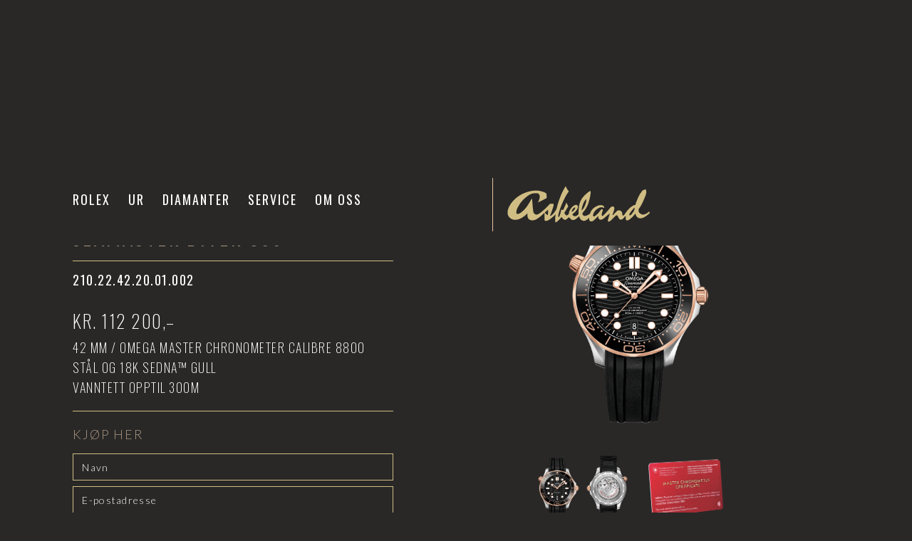

--- FILE ---
content_type: text/html
request_url: https://www.askeland.no/klokker/omega-seamaster-diver-300-210-22-42-20-01-002
body_size: 15497
content:
<!DOCTYPE html><!-- Last Published: Thu Jan 22 2026 13:29:38 GMT+0000 (Coordinated Universal Time) --><html data-wf-domain="www.askeland.no" data-wf-page="659fa920dea5004e256fa069" data-wf-site="5fb24e3fedd53169f2894c57" data-wf-collection="659fa920dea5004e256fa037" data-wf-item-slug="omega-seamaster-diver-300-210-22-42-20-01-002"><head><meta charset="utf-8"/><title>Omega Seamaster Diver 300 - Askeland Ur og Diamanter</title><meta content="Oppdag Seamaster Diver 300 fra Omega hos Askeland Ur og Diamanter. 42 mm, OMEGA Master Chronometer Calibre 8800, Stål og 18K Sedna™ gull, Vanntett opptil 300Mm" name="description"/><meta content="Omega Seamaster Diver 300 - Askeland Ur og Diamanter" property="og:title"/><meta content="Oppdag Seamaster Diver 300 fra Omega hos Askeland Ur og Diamanter. 42 mm, OMEGA Master Chronometer Calibre 8800, Stål og 18K Sedna™ gull, Vanntett opptil 300Mm" property="og:description"/><meta content="https://cdn.prod.website-files.com/5fb28ee3b08ec446203599f2/6269199ab45d06655f9b5308_omega-seamaster-diver-300m-21022422001002-1-product-zoom.png" property="og:image"/><meta content="Omega Seamaster Diver 300 - Askeland Ur og Diamanter" property="twitter:title"/><meta content="Oppdag Seamaster Diver 300 fra Omega hos Askeland Ur og Diamanter. 42 mm, OMEGA Master Chronometer Calibre 8800, Stål og 18K Sedna™ gull, Vanntett opptil 300Mm" property="twitter:description"/><meta content="https://cdn.prod.website-files.com/5fb28ee3b08ec446203599f2/6269199ab45d06655f9b5308_omega-seamaster-diver-300m-21022422001002-1-product-zoom.png" property="twitter:image"/><meta property="og:type" content="website"/><meta content="summary_large_image" name="twitter:card"/><meta content="width=device-width, initial-scale=1" name="viewport"/><meta content="google-site-verification=12-MJ3eWviGZXp_SJ8hxCr4KYa7VC9XmY-4ddcxgUzc" name="google-site-verification"/><link href="https://cdn.prod.website-files.com/5fb24e3fedd53169f2894c57/css/askeland.shared.5dfa7d5b2.min.css" rel="stylesheet" type="text/css" integrity="sha384-Xfp9Wy9miCDCNd+CGT4P5AUNkV1ngXe8KF90sdD85oU1WOQ5dhCLAMyt3q771leD" crossorigin="anonymous"/><link href="https://fonts.googleapis.com" rel="preconnect"/><link href="https://fonts.gstatic.com" rel="preconnect" crossorigin="anonymous"/><script src="https://ajax.googleapis.com/ajax/libs/webfont/1.6.26/webfont.js" type="text/javascript"></script><script type="text/javascript">WebFont.load({  google: {    families: ["Oswald:200,300,400,500,600,700","Lato:100,100italic,300,300italic,400,400italic,700,700italic,900,900italic","Droid Serif:400,400italic,700,700italic","Open Sans:300,300italic,400,400italic,600,600italic,700,700italic,800,800italic","Montserrat:100,100italic,200,200italic,300,300italic,400,400italic,500,500italic,600,600italic,700,700italic,800,800italic,900,900italic"]  }});</script><script type="text/javascript">!function(o,c){var n=c.documentElement,t=" w-mod-";n.className+=t+"js",("ontouchstart"in o||o.DocumentTouch&&c instanceof DocumentTouch)&&(n.className+=t+"touch")}(window,document);</script><link href="https://cdn.prod.website-files.com/5fb24e3fedd53169f2894c57/67ab470f3d6759ae6899330f_Askeland-logo_messing-favicon-2.png" rel="shortcut icon" type="image/x-icon"/><link href="https://cdn.prod.website-files.com/5fb24e3fedd53169f2894c57/67ab3eb88b515abf84781340_Askeland-logo_messing-webclip.png" rel="apple-touch-icon"/><link href="http://www.askeland.no/klokker/omega-seamaster-diver-300-210-22-42-20-01-002" rel="canonical"/><!-- default font-->
<style> 
    
 html.wf-loading * {
   
        opacity: 0;
    }
</style>

<script>
  document.addEventListener("DOMContentLoaded", function () {
    // Function to manage cookies
    const setCookie = (name, value, days) => {
      const date = new Date();
      date.setTime(date.getTime() + days * 24 * 60 * 60 * 1000);
      document.cookie = `${name}=${value}; expires=${date.toUTCString()}; path=/`;
    };

    const getCookie = (name) => {
      const cookies = document.cookie.split(";").map((cookie) => cookie.trim());
      const foundCookie = cookies.find((cookie) => cookie.startsWith(`${name}=`));
      return foundCookie ? foundCookie.split("=")[1] : null;
    };

    // Hide CMP banner and show preferences button if consent cookie exists
    const handleCMPVisibility = () => {
      const cmpBanner = document.getElementById("cmp_banner");
      const openPrefsButton = document.getElementById("cmp_open-prefs");
      if (getCookie("rlx-consent")) {
        if (cmpBanner) cmpBanner.style.display = "none";
        if (openPrefsButton) openPrefsButton.style.display = "block";
      } else {
        if (cmpBanner) cmpBanner.style.display = "block";
        if (openPrefsButton) openPrefsButton.style.display = "none";
        // If cookie does not exist, set default consent value
        setCookie("rlx-consent", "false", 180);
      }
    };

    // Function to update checkboxes based on stored rlx-consent cookie
    const updateCheckboxStates = () => {
      const consentValue = getCookie("rlx-consent") === "true";
      document.getElementById("analyticsconsent").checked = consentValue;
      document.getElementById("personalisationconsent").checked = consentValue; // Personalization follows consent state visually
    };

    // Trigger Adobe tracking
    const triggerAdobeTracking = (eventName) => {
      if (typeof _satellite !== "undefined" && _satellite.track) {
        _satellite.track(eventName);
      }
    };

    // Save preferences based on checkboxes
    const savePreferences = () => {
      const analyticsChecked = document.getElementById("analyticsconsent").checked;
      setCookie("rlx-consent", analyticsChecked ? "true" : "false", 180);
      handleCMPVisibility();

      // Fire Adobe tracking if analytics is accepted
      if (analyticsChecked) {
        triggerAdobeTracking("pageView");
      }
    };

    // Accept all cookies
    const acceptAll = () => {
      setCookie("rlx-consent", "true", 180);
      document.getElementById("analyticsconsent").checked = true;
      document.getElementById("personalisationconsent").checked = true;
      handleCMPVisibility();
      triggerAdobeTracking("pageView");
    };

    // Reject all cookies
    const rejectAll = () => {
      setCookie("rlx-consent", "false", 180);
      document.getElementById("analyticsconsent").checked = false;
      document.getElementById("personalisationconsent").checked = false;
      handleCMPVisibility();
    };

    // Event Listeners for CMP Buttons
    document.getElementById("cmp_accept-btn").addEventListener("click", acceptAll);
    document.getElementById("cmp_decline-btn").addEventListener("click", rejectAll);
    document.getElementById("cmp_accept-all-btn").addEventListener("click", acceptAll);
    document.getElementById("cmp_decline-all-btn").addEventListener("click", rejectAll);
    document.getElementById("cmp_save-prefs-btn").addEventListener("click", savePreferences);
    document.getElementById("analyticsconsent").addEventListener("change", savePreferences);

    // Track CTA button clicks
    const trackButtonClick = (buttonId, eventName) => {
      const button = document.getElementById(buttonId);
      if (button) {
        button.addEventListener("click", () => triggerAdobeTracking(eventName));
      }
    };

    // Implement tracking for specific CTA buttons
    trackButtonClick("getDirections", "getDirections");
    trackButtonClick("contactCall", "contactCall");
    trackButtonClick("download", "download");
    trackButtonClick("findStore", "findStore");

    // Initialize visibility, checkbox states, and check consent status
    handleCMPVisibility();
    updateCheckboxStates();
  });
</script>

<script>
  // Digital Data Layer for analytics and tracking
  var digitalDataLayer = {
    environment: {
      environmentVersion: "V7", // Environment version
      coBrandedVersion: "Bespoke" // Co-branded version identifier
    },
    page: {
      pageType: "homepage" // Page type reference
    },
  };
</script>

<!-- Swiper CSS -->
<link rel="stylesheet" href="https://unpkg.com/swiper/swiper-bundle.min.css" />

<!-- Swiper JS -->
<script src="https://unpkg.com/swiper/swiper-bundle.min.js"></script>

<meta name="facebook-domain-verification" content="u1nq7rd4e54g14cymtpcb81vmlojzb" /><script>
function closebutton(){
if(history.length===1)
{window.location="/"}
else
{history.back(-1)}
}
</script>

<style>
/*width*/
.tabs-menu::-webkit-scrollbar {
width:5px;
height:7px;
}
/*track*/
.tabs-menu::-webkit-scrollbar-track {
background:rgba(255, 255, 255, 0);
border-width:1px;
border-style:none;
border-color:rgba(255, 255, 255, 0);
border-radius:0em;
}
/*thumb*/
.tabs-menu::-webkit-scrollbar-thumb {
background:rgba(255, 255, 255, 0.4);
border-style:solid;
border-color:rgba(255, 255, 255, 0);
border-radius:10px;
}
</style><script type="text/javascript">window.__WEBFLOW_CURRENCY_SETTINGS = {"currencyCode":"USD","symbol":"$","decimal":".","fractionDigits":2,"group":",","template":"{{wf {\"path\":\"symbol\",\"type\":\"PlainText\"} }} {{wf {\"path\":\"amount\",\"type\":\"CommercePrice\"} }} {{wf {\"path\":\"currencyCode\",\"type\":\"PlainText\"} }}","hideDecimalForWholeNumbers":false};</script></head><body class="body"><div data-collapse="medium" data-animation="over-left" data-duration="600" data-easing="ease-out-quad" data-easing2="ease-in-quad" role="banner" class="navbar w-nav"><div class="container space-between w-container"><div class="menu-button w-nav-button"><div class="top-line"></div><div class="middle-line"></div><div class="bottom-line"></div></div><nav role="navigation" class="nav-menu w-nav-menu"><div class="rolexklokkewrapper mobil"><a href="#" class="rlx-watch-link w-inline-block"></a><div class="html-embed mobilenav w-embed w-iframe"><iframe id="rolex_retailer" 
src="https://static.rolex.com/retailers/clock/?colour=gold&amp;apiKey=f966d2ea0e81b7ec429dcc72fd401896&amp;lang=no" 
style="width:150px;height:70px;border:0;margin:0;padding:0;overflow:hidden;z-index:0;position:relative;scroll:none" 
scrolling="NO" frameborder="NO"></iframe></div></div><div class="widgets-mobile-wrapper"><div class="rolexklokkewrapper mobil"><a href="#" class="rlx-watch-link w-inline-block"></a><div class="html-embed w-embed w-iframe"><iframe id="rolex_retailer" 
src="https://static.rolex.com/retailers/clock/?colour=gold&amp;apiKey=f966d2ea0e81b7ec429dcc72fd401896&amp;lang=no" 
style="width:150px;height:70px;border:0;margin:0;padding:0;overflow:hidden;z-index:0;position:relative;scroll:none" 
scrolling="NO" frameborder="NO"></iframe></div></div><div class="tagheuerklokkewrapper mobil"><a id="ECORNER_PAGE_LINK" href="/tag-heuer" class="tag-heuer-watch-link w-inline-block"></a><div id="TAG_HEUER_CLOCK" class="html-embed w-embed w-script"><script src="https://epartner.tagheuer.com/injectors/clock-injector.js"></script>
<script>
TAGHeuer.Clock('#TAG_HEUER_CLOCK', { stampType: 'carrera', href: 'ECORNER_PAGE_LINK', lang: 'en' });
</script></div></div></div><a href="/rolex" class="nav-link svartside first w-nav-link">Rolex</a><div data-hover="true" data-delay="100" class="dropdown w-dropdown"><div class="dropdown-toggle-2 w-dropdown-toggle"><a href="/" class="nav-link svartside w-inline-block"><div>Ur</div></a><link rel="prerender" href="/"/><div class="nav-link mobil"><div>Ur</div></div></div><nav class="dropdown-list w-dropdown-list"><a href="/" class="nav-link hvitside drop-copy mobil w-dropdown-link">Alle ur</a><div class="w-dyn-list"><div role="list" class="w-dyn-items"><div role="listitem" class="w-dyn-item"><a href="/merker/rolex" class="nav-link drop hvittekst w-condition-invisible w-dropdown-link">Offisiell Rolex</a><div class="w-embed"><a href="/rolex" class="nav-link svartside drop w-dropdown-link" tabindex="0">Rolex</a></div></div><div role="listitem" class="w-dyn-item"><a href="/merker/omega" class="nav-link drop hvittekst w-dropdown-link">Omega</a><div class="w-condition-invisible w-embed"><a href="/" class="nav-link svartside drop w-dropdown-link" tabindex="0">Rolex</a></div></div><div role="listitem" class="w-dyn-item"><a href="/merker/tudor" class="nav-link drop hvittekst w-dropdown-link">Tudor</a><div class="w-condition-invisible w-embed"><a href="/" class="nav-link svartside drop w-dropdown-link" tabindex="0">Rolex</a></div></div><div role="listitem" class="w-dyn-item"><a href="/merker/tag-heuer" class="nav-link drop hvittekst w-dropdown-link">TAG Heuer</a><div class="w-condition-invisible w-embed"><a href="/" class="nav-link svartside drop w-dropdown-link" tabindex="0">Rolex</a></div></div><div role="listitem" class="w-dyn-item"><a href="/merker/longines" class="nav-link drop hvittekst w-dropdown-link">Longines</a><div class="w-condition-invisible w-embed"><a href="/" class="nav-link svartside drop w-dropdown-link" tabindex="0">Rolex</a></div></div><div role="listitem" class="w-dyn-item"><a href="/merker/certina" class="nav-link drop hvittekst w-dropdown-link">Certina</a><div class="w-condition-invisible w-embed"><a href="/" class="nav-link svartside drop w-dropdown-link" tabindex="0">Rolex</a></div></div></div></div></nav></div><a href="/diamanter" class="nav-link svartside w-nav-link">Diamanter</a><link rel="prefetch" href="/diamanter"/><a href="/service" class="nav-link svartside w-nav-link">Service</a><link rel="prefetch" href="/service"/><a href="/om-oss" class="nav-link svartside w-nav-link">Om oss</a><link rel="prefetch" href="/om-oss"/><div class="nav-menu-bottom-line"></div></nav><div class="brand-rolex w-clearfix"><div class="rolexklokkewrapper"><a href="/rolex" class="rlx-watch-link w-inline-block"></a><div class="html-embed w-embed w-iframe"><iframe id="rolex_retailer" 
src="https://static.rolex.com/retailers/clock/?colour=gold&amp;apiKey=f966d2ea0e81b7ec429dcc72fd401896&amp;lang=no" 
style="width:150px;height:70px;border:0;margin:0;padding:0;overflow:hidden;z-index:0;position:relative;scroll:none" 
scrolling="NO" frameborder="NO"></iframe></div></div><div class="tagheuerklokkewrapper hidden"><a id="ECORNER_PAGE_LINK" href="/tag-heuer" class="tag-heuer-watch-link w-inline-block"></a><div id="TAG_HEUER_CLOCK_2" class="html-embed w-embed w-script"><script src="https://epartner.tagheuer.com/injectors/clock-injector.js"></script>
<script>
TAGHeuer.Clock('#TAG_HEUER_CLOCK_2', { stampType: 'carrera', href: 'ECORNER_PAGE_LINK', lang: 'en' });
</script></div></div><div class="div-block"></div><a href="/" class="brand w-nav-brand"><img src="https://cdn.prod.website-files.com/5fb24e3fedd53169f2894c57/659fa920dea5004e256fa05f_b6c245aac3bf25e4a435638e61055c7c_askeland_svart.png" loading="lazy" sizes="100vw" srcset="https://cdn.prod.website-files.com/5fb24e3fedd53169f2894c57/659fa920dea5004e256fa05f_b6c245aac3bf25e4a435638e61055c7c_askeland_svart-p-500.png 500w, https://cdn.prod.website-files.com/5fb24e3fedd53169f2894c57/659fa920dea5004e256fa05f_b6c245aac3bf25e4a435638e61055c7c_askeland_svart.png 1000w" alt="" class="askeland-logo overtrans"/><img src="https://cdn.prod.website-files.com/5fb24e3fedd53169f2894c57/674069af003a48458cdb8baa_Askeland-logo_messing_web.svg" loading="lazy" alt="" class="askeland-logo"/></a><link rel="prefetch" href="/"/></div></div></div><div class="section"><div class="normal-container"><div class="w-embed"><div class="identifier" style="display:none;">omega-seamaster-diver-300-210-22-42-20-01-002</div></div><div class="produkt-view"><div class="produkt-view-text-wrapper"><div class="div-block-15"><div class="div-block-14 w-clearfix"><div class="produkt-nav"><div class="div-block-16"><a data-w-id="c28b142d-dfd4-22af-87c5-74680c661dd0" href="javascript:closebutton();" class="x-product hide w-inline-block"><div class="top-line"></div><div class="bottom-line"></div></a><div class="w-embed"><a data-w-id="310ff0ef-3a65-ca74-534b-affc4ceb6091" 
href="/merker/omega#Produkter" 
class="x-product w-inline-block">
<div class="top-line"></div>
<div class="bottom-line"></div></a></div></div><div class="prevnext-target post-prev-target rotate"><div class="next post-prevnext-item"><a data-w-id="c28b142d-dfd4-22af-87c5-74680c661ddc" href="#" class="x-product-nxt w-inline-block"><div style="-webkit-transform:translate3d(0px, 10px, 0) scale3d(1, 1, 1) rotateX(0) rotateY(0) rotateZ(40deg) skew(0, 0);-moz-transform:translate3d(0px, 10px, 0) scale3d(1, 1, 1) rotateX(0) rotateY(0) rotateZ(40deg) skew(0, 0);-ms-transform:translate3d(0px, 10px, 0) scale3d(1, 1, 1) rotateX(0) rotateY(0) rotateZ(40deg) skew(0, 0);transform:translate3d(0px, 10px, 0) scale3d(1, 1, 1) rotateX(0) rotateY(0) rotateZ(40deg) skew(0, 0)" class="top-line-arrow"></div><div style="-webkit-transform:translate3d(0px, -10px, 0) scale3d(1, 1, 1) rotateX(0) rotateY(0) rotateZ(-40deg) skew(0, 0);-moz-transform:translate3d(0px, -10px, 0) scale3d(1, 1, 1) rotateX(0) rotateY(0) rotateZ(-40deg) skew(0, 0);-ms-transform:translate3d(0px, -10px, 0) scale3d(1, 1, 1) rotateX(0) rotateY(0) rotateZ(-40deg) skew(0, 0);transform:translate3d(0px, -10px, 0) scale3d(1, 1, 1) rotateX(0) rotateY(0) rotateZ(-40deg) skew(0, 0)" class="bottom-line-arrow"></div></a></div><div class="post-prevnext-empty"></div></div><div class="prevnext-target post-next-target"><div class="next post-prevnext-item"><a data-w-id="c28b142d-dfd4-22af-87c5-74680c661dd6" href="#" class="x-product-nxt w-inline-block"><div style="-webkit-transform:translate3d(0px, 10px, 0) scale3d(1, 1, 1) rotateX(0) rotateY(0) rotateZ(40deg) skew(0, 0);-moz-transform:translate3d(0px, 10px, 0) scale3d(1, 1, 1) rotateX(0) rotateY(0) rotateZ(40deg) skew(0, 0);-ms-transform:translate3d(0px, 10px, 0) scale3d(1, 1, 1) rotateX(0) rotateY(0) rotateZ(40deg) skew(0, 0);transform:translate3d(0px, 10px, 0) scale3d(1, 1, 1) rotateX(0) rotateY(0) rotateZ(40deg) skew(0, 0)" class="top-line-arrow"></div><div style="-webkit-transform:translate3d(0px, -10px, 0) scale3d(1, 1, 1) rotateX(0) rotateY(0) rotateZ(-40deg) skew(0, 0);-moz-transform:translate3d(0px, -10px, 0) scale3d(1, 1, 1) rotateX(0) rotateY(0) rotateZ(-40deg) skew(0, 0);-ms-transform:translate3d(0px, -10px, 0) scale3d(1, 1, 1) rotateX(0) rotateY(0) rotateZ(-40deg) skew(0, 0);transform:translate3d(0px, -10px, 0) scale3d(1, 1, 1) rotateX(0) rotateY(0) rotateZ(-40deg) skew(0, 0)" class="bottom-line-arrow"></div></a></div><div class="post-prevnext-empty"></div></div><div class="w-dyn-list"><div role="list" class="post-list-hidden w-dyn-items"><div role="listitem" class="w-dyn-item"><div class="next post-prevnext-item"><a data-w-id="c28b142d-dfd4-22af-87c5-74680c661de4" href="/klokker/omega-seamaster-300-diver-210-30-42-20-06-002" class="x-product-nxt w-inline-block"><div style="-webkit-transform:translate3d(0px, 10px, 0) scale3d(1, 1, 1) rotateX(0) rotateY(0) rotateZ(40deg) skew(0, 0);-moz-transform:translate3d(0px, 10px, 0) scale3d(1, 1, 1) rotateX(0) rotateY(0) rotateZ(40deg) skew(0, 0);-ms-transform:translate3d(0px, 10px, 0) scale3d(1, 1, 1) rotateX(0) rotateY(0) rotateZ(40deg) skew(0, 0);transform:translate3d(0px, 10px, 0) scale3d(1, 1, 1) rotateX(0) rotateY(0) rotateZ(40deg) skew(0, 0)" class="top-line-arrow"></div><div style="-webkit-transform:translate3d(0px, -10px, 0) scale3d(1, 1, 1) rotateX(0) rotateY(0) rotateZ(-40deg) skew(0, 0);-moz-transform:translate3d(0px, -10px, 0) scale3d(1, 1, 1) rotateX(0) rotateY(0) rotateZ(-40deg) skew(0, 0);-ms-transform:translate3d(0px, -10px, 0) scale3d(1, 1, 1) rotateX(0) rotateY(0) rotateZ(-40deg) skew(0, 0);transform:translate3d(0px, -10px, 0) scale3d(1, 1, 1) rotateX(0) rotateY(0) rotateZ(-40deg) skew(0, 0)" class="bottom-line-arrow"></div></a><div class="w-embed"><div class="identifier" style="display:none;">omega-seamaster-300-diver-210-30-42-20-06-002</div></div></div></div><div role="listitem" class="w-dyn-item"><div class="next post-prevnext-item"><a data-w-id="c28b142d-dfd4-22af-87c5-74680c661de4" href="/klokker/omega-speedmaster-moonwatch-310-30-42-50-04-001" class="x-product-nxt w-inline-block"><div style="-webkit-transform:translate3d(0px, 10px, 0) scale3d(1, 1, 1) rotateX(0) rotateY(0) rotateZ(40deg) skew(0, 0);-moz-transform:translate3d(0px, 10px, 0) scale3d(1, 1, 1) rotateX(0) rotateY(0) rotateZ(40deg) skew(0, 0);-ms-transform:translate3d(0px, 10px, 0) scale3d(1, 1, 1) rotateX(0) rotateY(0) rotateZ(40deg) skew(0, 0);transform:translate3d(0px, 10px, 0) scale3d(1, 1, 1) rotateX(0) rotateY(0) rotateZ(40deg) skew(0, 0)" class="top-line-arrow"></div><div style="-webkit-transform:translate3d(0px, -10px, 0) scale3d(1, 1, 1) rotateX(0) rotateY(0) rotateZ(-40deg) skew(0, 0);-moz-transform:translate3d(0px, -10px, 0) scale3d(1, 1, 1) rotateX(0) rotateY(0) rotateZ(-40deg) skew(0, 0);-ms-transform:translate3d(0px, -10px, 0) scale3d(1, 1, 1) rotateX(0) rotateY(0) rotateZ(-40deg) skew(0, 0);transform:translate3d(0px, -10px, 0) scale3d(1, 1, 1) rotateX(0) rotateY(0) rotateZ(-40deg) skew(0, 0)" class="bottom-line-arrow"></div></a><div class="w-embed"><div class="identifier" style="display:none;">omega-speedmaster-moonwatch-310-30-42-50-04-001</div></div></div></div><div role="listitem" class="w-dyn-item"><div class="next post-prevnext-item"><a data-w-id="c28b142d-dfd4-22af-87c5-74680c661de4" href="/klokker/omega-speedmaster-gull-310-63-42-50-10-001" class="x-product-nxt w-inline-block"><div style="-webkit-transform:translate3d(0px, 10px, 0) scale3d(1, 1, 1) rotateX(0) rotateY(0) rotateZ(40deg) skew(0, 0);-moz-transform:translate3d(0px, 10px, 0) scale3d(1, 1, 1) rotateX(0) rotateY(0) rotateZ(40deg) skew(0, 0);-ms-transform:translate3d(0px, 10px, 0) scale3d(1, 1, 1) rotateX(0) rotateY(0) rotateZ(40deg) skew(0, 0);transform:translate3d(0px, 10px, 0) scale3d(1, 1, 1) rotateX(0) rotateY(0) rotateZ(40deg) skew(0, 0)" class="top-line-arrow"></div><div style="-webkit-transform:translate3d(0px, -10px, 0) scale3d(1, 1, 1) rotateX(0) rotateY(0) rotateZ(-40deg) skew(0, 0);-moz-transform:translate3d(0px, -10px, 0) scale3d(1, 1, 1) rotateX(0) rotateY(0) rotateZ(-40deg) skew(0, 0);-ms-transform:translate3d(0px, -10px, 0) scale3d(1, 1, 1) rotateX(0) rotateY(0) rotateZ(-40deg) skew(0, 0);transform:translate3d(0px, -10px, 0) scale3d(1, 1, 1) rotateX(0) rotateY(0) rotateZ(-40deg) skew(0, 0)" class="bottom-line-arrow"></div></a><div class="w-embed"><div class="identifier" style="display:none;">omega-speedmaster-gull-310-63-42-50-10-001</div></div></div></div><div role="listitem" class="w-dyn-item"><div class="next post-prevnext-item"><a data-w-id="c28b142d-dfd4-22af-87c5-74680c661de4" href="/klokker/omega-constellation-dame-131-10-28-60-05-001" class="x-product-nxt w-inline-block"><div style="-webkit-transform:translate3d(0px, 10px, 0) scale3d(1, 1, 1) rotateX(0) rotateY(0) rotateZ(40deg) skew(0, 0);-moz-transform:translate3d(0px, 10px, 0) scale3d(1, 1, 1) rotateX(0) rotateY(0) rotateZ(40deg) skew(0, 0);-ms-transform:translate3d(0px, 10px, 0) scale3d(1, 1, 1) rotateX(0) rotateY(0) rotateZ(40deg) skew(0, 0);transform:translate3d(0px, 10px, 0) scale3d(1, 1, 1) rotateX(0) rotateY(0) rotateZ(40deg) skew(0, 0)" class="top-line-arrow"></div><div style="-webkit-transform:translate3d(0px, -10px, 0) scale3d(1, 1, 1) rotateX(0) rotateY(0) rotateZ(-40deg) skew(0, 0);-moz-transform:translate3d(0px, -10px, 0) scale3d(1, 1, 1) rotateX(0) rotateY(0) rotateZ(-40deg) skew(0, 0);-ms-transform:translate3d(0px, -10px, 0) scale3d(1, 1, 1) rotateX(0) rotateY(0) rotateZ(-40deg) skew(0, 0);transform:translate3d(0px, -10px, 0) scale3d(1, 1, 1) rotateX(0) rotateY(0) rotateZ(-40deg) skew(0, 0)" class="bottom-line-arrow"></div></a><div class="w-embed"><div class="identifier" style="display:none;">omega-constellation-dame-131-10-28-60-05-001</div></div></div></div><div role="listitem" class="w-dyn-item"><div class="next post-prevnext-item"><a data-w-id="c28b142d-dfd4-22af-87c5-74680c661de4" href="/klokker/omega-speedmaster-mooonwatch-31030425001001" class="x-product-nxt w-inline-block"><div style="-webkit-transform:translate3d(0px, 10px, 0) scale3d(1, 1, 1) rotateX(0) rotateY(0) rotateZ(40deg) skew(0, 0);-moz-transform:translate3d(0px, 10px, 0) scale3d(1, 1, 1) rotateX(0) rotateY(0) rotateZ(40deg) skew(0, 0);-ms-transform:translate3d(0px, 10px, 0) scale3d(1, 1, 1) rotateX(0) rotateY(0) rotateZ(40deg) skew(0, 0);transform:translate3d(0px, 10px, 0) scale3d(1, 1, 1) rotateX(0) rotateY(0) rotateZ(40deg) skew(0, 0)" class="top-line-arrow"></div><div style="-webkit-transform:translate3d(0px, -10px, 0) scale3d(1, 1, 1) rotateX(0) rotateY(0) rotateZ(-40deg) skew(0, 0);-moz-transform:translate3d(0px, -10px, 0) scale3d(1, 1, 1) rotateX(0) rotateY(0) rotateZ(-40deg) skew(0, 0);-ms-transform:translate3d(0px, -10px, 0) scale3d(1, 1, 1) rotateX(0) rotateY(0) rotateZ(-40deg) skew(0, 0);transform:translate3d(0px, -10px, 0) scale3d(1, 1, 1) rotateX(0) rotateY(0) rotateZ(-40deg) skew(0, 0)" class="bottom-line-arrow"></div></a><div class="w-embed"><div class="identifier" style="display:none;">omega-speedmaster-mooonwatch-31030425001001</div></div></div></div><div role="listitem" class="w-dyn-item"><div class="next post-prevnext-item"><a data-w-id="c28b142d-dfd4-22af-87c5-74680c661de4" href="/klokker/omega-seamaster-diver-300m-21030422001001" class="x-product-nxt w-inline-block"><div style="-webkit-transform:translate3d(0px, 10px, 0) scale3d(1, 1, 1) rotateX(0) rotateY(0) rotateZ(40deg) skew(0, 0);-moz-transform:translate3d(0px, 10px, 0) scale3d(1, 1, 1) rotateX(0) rotateY(0) rotateZ(40deg) skew(0, 0);-ms-transform:translate3d(0px, 10px, 0) scale3d(1, 1, 1) rotateX(0) rotateY(0) rotateZ(40deg) skew(0, 0);transform:translate3d(0px, 10px, 0) scale3d(1, 1, 1) rotateX(0) rotateY(0) rotateZ(40deg) skew(0, 0)" class="top-line-arrow"></div><div style="-webkit-transform:translate3d(0px, -10px, 0) scale3d(1, 1, 1) rotateX(0) rotateY(0) rotateZ(-40deg) skew(0, 0);-moz-transform:translate3d(0px, -10px, 0) scale3d(1, 1, 1) rotateX(0) rotateY(0) rotateZ(-40deg) skew(0, 0);-ms-transform:translate3d(0px, -10px, 0) scale3d(1, 1, 1) rotateX(0) rotateY(0) rotateZ(-40deg) skew(0, 0);transform:translate3d(0px, -10px, 0) scale3d(1, 1, 1) rotateX(0) rotateY(0) rotateZ(-40deg) skew(0, 0)" class="bottom-line-arrow"></div></a><div class="w-embed"><div class="identifier" style="display:none;">omega-seamaster-diver-300m-21030422001001</div></div></div></div><div role="listitem" class="w-dyn-item"><div class="next post-prevnext-item"><a data-w-id="c28b142d-dfd4-22af-87c5-74680c661de4" href="/klokker/omega-seamaster-aqua-terra-22010286055-001" class="x-product-nxt w-inline-block"><div style="-webkit-transform:translate3d(0px, 10px, 0) scale3d(1, 1, 1) rotateX(0) rotateY(0) rotateZ(40deg) skew(0, 0);-moz-transform:translate3d(0px, 10px, 0) scale3d(1, 1, 1) rotateX(0) rotateY(0) rotateZ(40deg) skew(0, 0);-ms-transform:translate3d(0px, 10px, 0) scale3d(1, 1, 1) rotateX(0) rotateY(0) rotateZ(40deg) skew(0, 0);transform:translate3d(0px, 10px, 0) scale3d(1, 1, 1) rotateX(0) rotateY(0) rotateZ(40deg) skew(0, 0)" class="top-line-arrow"></div><div style="-webkit-transform:translate3d(0px, -10px, 0) scale3d(1, 1, 1) rotateX(0) rotateY(0) rotateZ(-40deg) skew(0, 0);-moz-transform:translate3d(0px, -10px, 0) scale3d(1, 1, 1) rotateX(0) rotateY(0) rotateZ(-40deg) skew(0, 0);-ms-transform:translate3d(0px, -10px, 0) scale3d(1, 1, 1) rotateX(0) rotateY(0) rotateZ(-40deg) skew(0, 0);transform:translate3d(0px, -10px, 0) scale3d(1, 1, 1) rotateX(0) rotateY(0) rotateZ(-40deg) skew(0, 0)" class="bottom-line-arrow"></div></a><div class="w-embed"><div class="identifier" style="display:none;">omega-seamaster-aqua-terra-22010286055-001</div></div></div></div><div role="listitem" class="w-dyn-item"><div class="next post-prevnext-item"><a data-w-id="c28b142d-dfd4-22af-87c5-74680c661de4" href="/klokker/omega-seamaster-aquaterra-quartz-sort" class="x-product-nxt w-inline-block"><div style="-webkit-transform:translate3d(0px, 10px, 0) scale3d(1, 1, 1) rotateX(0) rotateY(0) rotateZ(40deg) skew(0, 0);-moz-transform:translate3d(0px, 10px, 0) scale3d(1, 1, 1) rotateX(0) rotateY(0) rotateZ(40deg) skew(0, 0);-ms-transform:translate3d(0px, 10px, 0) scale3d(1, 1, 1) rotateX(0) rotateY(0) rotateZ(40deg) skew(0, 0);transform:translate3d(0px, 10px, 0) scale3d(1, 1, 1) rotateX(0) rotateY(0) rotateZ(40deg) skew(0, 0)" class="top-line-arrow"></div><div style="-webkit-transform:translate3d(0px, -10px, 0) scale3d(1, 1, 1) rotateX(0) rotateY(0) rotateZ(-40deg) skew(0, 0);-moz-transform:translate3d(0px, -10px, 0) scale3d(1, 1, 1) rotateX(0) rotateY(0) rotateZ(-40deg) skew(0, 0);-ms-transform:translate3d(0px, -10px, 0) scale3d(1, 1, 1) rotateX(0) rotateY(0) rotateZ(-40deg) skew(0, 0);transform:translate3d(0px, -10px, 0) scale3d(1, 1, 1) rotateX(0) rotateY(0) rotateZ(-40deg) skew(0, 0)" class="bottom-line-arrow"></div></a><div class="w-embed"><div class="identifier" style="display:none;">omega-seamaster-aquaterra-quartz-sort</div></div></div></div><div role="listitem" class="w-dyn-item"><div class="next post-prevnext-item"><a data-w-id="c28b142d-dfd4-22af-87c5-74680c661de4" href="/klokker/omega-seamaster-aquaterra-quartz-bla" class="x-product-nxt w-inline-block"><div style="-webkit-transform:translate3d(0px, 10px, 0) scale3d(1, 1, 1) rotateX(0) rotateY(0) rotateZ(40deg) skew(0, 0);-moz-transform:translate3d(0px, 10px, 0) scale3d(1, 1, 1) rotateX(0) rotateY(0) rotateZ(40deg) skew(0, 0);-ms-transform:translate3d(0px, 10px, 0) scale3d(1, 1, 1) rotateX(0) rotateY(0) rotateZ(40deg) skew(0, 0);transform:translate3d(0px, 10px, 0) scale3d(1, 1, 1) rotateX(0) rotateY(0) rotateZ(40deg) skew(0, 0)" class="top-line-arrow"></div><div style="-webkit-transform:translate3d(0px, -10px, 0) scale3d(1, 1, 1) rotateX(0) rotateY(0) rotateZ(-40deg) skew(0, 0);-moz-transform:translate3d(0px, -10px, 0) scale3d(1, 1, 1) rotateX(0) rotateY(0) rotateZ(-40deg) skew(0, 0);-ms-transform:translate3d(0px, -10px, 0) scale3d(1, 1, 1) rotateX(0) rotateY(0) rotateZ(-40deg) skew(0, 0);transform:translate3d(0px, -10px, 0) scale3d(1, 1, 1) rotateX(0) rotateY(0) rotateZ(-40deg) skew(0, 0)" class="bottom-line-arrow"></div></a><div class="w-embed"><div class="identifier" style="display:none;">omega-seamaster-aquaterra-quartz-bla</div></div></div></div><div role="listitem" class="w-dyn-item"><div class="next post-prevnext-item"><a data-w-id="c28b142d-dfd4-22af-87c5-74680c661de4" href="/klokker/omega-constellation-herre-131-33-41-21-03-001" class="x-product-nxt w-inline-block"><div style="-webkit-transform:translate3d(0px, 10px, 0) scale3d(1, 1, 1) rotateX(0) rotateY(0) rotateZ(40deg) skew(0, 0);-moz-transform:translate3d(0px, 10px, 0) scale3d(1, 1, 1) rotateX(0) rotateY(0) rotateZ(40deg) skew(0, 0);-ms-transform:translate3d(0px, 10px, 0) scale3d(1, 1, 1) rotateX(0) rotateY(0) rotateZ(40deg) skew(0, 0);transform:translate3d(0px, 10px, 0) scale3d(1, 1, 1) rotateX(0) rotateY(0) rotateZ(40deg) skew(0, 0)" class="top-line-arrow"></div><div style="-webkit-transform:translate3d(0px, -10px, 0) scale3d(1, 1, 1) rotateX(0) rotateY(0) rotateZ(-40deg) skew(0, 0);-moz-transform:translate3d(0px, -10px, 0) scale3d(1, 1, 1) rotateX(0) rotateY(0) rotateZ(-40deg) skew(0, 0);-ms-transform:translate3d(0px, -10px, 0) scale3d(1, 1, 1) rotateX(0) rotateY(0) rotateZ(-40deg) skew(0, 0);transform:translate3d(0px, -10px, 0) scale3d(1, 1, 1) rotateX(0) rotateY(0) rotateZ(-40deg) skew(0, 0)" class="bottom-line-arrow"></div></a><div class="w-embed"><div class="identifier" style="display:none;">omega-constellation-herre-131-33-41-21-03-001</div></div></div></div><div role="listitem" class="w-dyn-item"><div class="next post-prevnext-item"><a data-w-id="c28b142d-dfd4-22af-87c5-74680c661de4" href="/klokker/omega-seamaster-diver-300m-21020422003001" class="x-product-nxt w-inline-block"><div style="-webkit-transform:translate3d(0px, 10px, 0) scale3d(1, 1, 1) rotateX(0) rotateY(0) rotateZ(40deg) skew(0, 0);-moz-transform:translate3d(0px, 10px, 0) scale3d(1, 1, 1) rotateX(0) rotateY(0) rotateZ(40deg) skew(0, 0);-ms-transform:translate3d(0px, 10px, 0) scale3d(1, 1, 1) rotateX(0) rotateY(0) rotateZ(40deg) skew(0, 0);transform:translate3d(0px, 10px, 0) scale3d(1, 1, 1) rotateX(0) rotateY(0) rotateZ(40deg) skew(0, 0)" class="top-line-arrow"></div><div style="-webkit-transform:translate3d(0px, -10px, 0) scale3d(1, 1, 1) rotateX(0) rotateY(0) rotateZ(-40deg) skew(0, 0);-moz-transform:translate3d(0px, -10px, 0) scale3d(1, 1, 1) rotateX(0) rotateY(0) rotateZ(-40deg) skew(0, 0);-ms-transform:translate3d(0px, -10px, 0) scale3d(1, 1, 1) rotateX(0) rotateY(0) rotateZ(-40deg) skew(0, 0);transform:translate3d(0px, -10px, 0) scale3d(1, 1, 1) rotateX(0) rotateY(0) rotateZ(-40deg) skew(0, 0)" class="bottom-line-arrow"></div></a><div class="w-embed"><div class="identifier" style="display:none;">omega-seamaster-diver-300m-21020422003001</div></div></div></div><div role="listitem" class="w-dyn-item"><div class="next post-prevnext-item"><a data-w-id="c28b142d-dfd4-22af-87c5-74680c661de4" href="/klokker/omega-seamaster-diver-300m-21092442001003" class="x-product-nxt w-inline-block"><div style="-webkit-transform:translate3d(0px, 10px, 0) scale3d(1, 1, 1) rotateX(0) rotateY(0) rotateZ(40deg) skew(0, 0);-moz-transform:translate3d(0px, 10px, 0) scale3d(1, 1, 1) rotateX(0) rotateY(0) rotateZ(40deg) skew(0, 0);-ms-transform:translate3d(0px, 10px, 0) scale3d(1, 1, 1) rotateX(0) rotateY(0) rotateZ(40deg) skew(0, 0);transform:translate3d(0px, 10px, 0) scale3d(1, 1, 1) rotateX(0) rotateY(0) rotateZ(40deg) skew(0, 0)" class="top-line-arrow"></div><div style="-webkit-transform:translate3d(0px, -10px, 0) scale3d(1, 1, 1) rotateX(0) rotateY(0) rotateZ(-40deg) skew(0, 0);-moz-transform:translate3d(0px, -10px, 0) scale3d(1, 1, 1) rotateX(0) rotateY(0) rotateZ(-40deg) skew(0, 0);-ms-transform:translate3d(0px, -10px, 0) scale3d(1, 1, 1) rotateX(0) rotateY(0) rotateZ(-40deg) skew(0, 0);transform:translate3d(0px, -10px, 0) scale3d(1, 1, 1) rotateX(0) rotateY(0) rotateZ(-40deg) skew(0, 0)" class="bottom-line-arrow"></div></a><div class="w-embed"><div class="identifier" style="display:none;">omega-seamaster-diver-300m-21092442001003</div></div></div></div><div role="listitem" class="w-dyn-item"><div class="next post-prevnext-item"><a data-w-id="c28b142d-dfd4-22af-87c5-74680c661de4" href="/klokker/omega-seamaster-diver-300m-21030422004001" class="x-product-nxt w-inline-block"><div style="-webkit-transform:translate3d(0px, 10px, 0) scale3d(1, 1, 1) rotateX(0) rotateY(0) rotateZ(40deg) skew(0, 0);-moz-transform:translate3d(0px, 10px, 0) scale3d(1, 1, 1) rotateX(0) rotateY(0) rotateZ(40deg) skew(0, 0);-ms-transform:translate3d(0px, 10px, 0) scale3d(1, 1, 1) rotateX(0) rotateY(0) rotateZ(40deg) skew(0, 0);transform:translate3d(0px, 10px, 0) scale3d(1, 1, 1) rotateX(0) rotateY(0) rotateZ(40deg) skew(0, 0)" class="top-line-arrow"></div><div style="-webkit-transform:translate3d(0px, -10px, 0) scale3d(1, 1, 1) rotateX(0) rotateY(0) rotateZ(-40deg) skew(0, 0);-moz-transform:translate3d(0px, -10px, 0) scale3d(1, 1, 1) rotateX(0) rotateY(0) rotateZ(-40deg) skew(0, 0);-ms-transform:translate3d(0px, -10px, 0) scale3d(1, 1, 1) rotateX(0) rotateY(0) rotateZ(-40deg) skew(0, 0);transform:translate3d(0px, -10px, 0) scale3d(1, 1, 1) rotateX(0) rotateY(0) rotateZ(-40deg) skew(0, 0)" class="bottom-line-arrow"></div></a><div class="w-embed"><div class="identifier" style="display:none;">omega-seamaster-diver-300m-21030422004001</div></div></div></div><div role="listitem" class="w-dyn-item"><div class="next post-prevnext-item"><a data-w-id="c28b142d-dfd4-22af-87c5-74680c661de4" href="/klokker/omega-seamaster-diver-300m-21020422001002" class="x-product-nxt w-inline-block"><div style="-webkit-transform:translate3d(0px, 10px, 0) scale3d(1, 1, 1) rotateX(0) rotateY(0) rotateZ(40deg) skew(0, 0);-moz-transform:translate3d(0px, 10px, 0) scale3d(1, 1, 1) rotateX(0) rotateY(0) rotateZ(40deg) skew(0, 0);-ms-transform:translate3d(0px, 10px, 0) scale3d(1, 1, 1) rotateX(0) rotateY(0) rotateZ(40deg) skew(0, 0);transform:translate3d(0px, 10px, 0) scale3d(1, 1, 1) rotateX(0) rotateY(0) rotateZ(40deg) skew(0, 0)" class="top-line-arrow"></div><div style="-webkit-transform:translate3d(0px, -10px, 0) scale3d(1, 1, 1) rotateX(0) rotateY(0) rotateZ(-40deg) skew(0, 0);-moz-transform:translate3d(0px, -10px, 0) scale3d(1, 1, 1) rotateX(0) rotateY(0) rotateZ(-40deg) skew(0, 0);-ms-transform:translate3d(0px, -10px, 0) scale3d(1, 1, 1) rotateX(0) rotateY(0) rotateZ(-40deg) skew(0, 0);transform:translate3d(0px, -10px, 0) scale3d(1, 1, 1) rotateX(0) rotateY(0) rotateZ(-40deg) skew(0, 0)" class="bottom-line-arrow"></div></a><div class="w-embed"><div class="identifier" style="display:none;">omega-seamaster-diver-300m-21020422001002</div></div></div></div><div role="listitem" class="w-dyn-item"><div class="next post-prevnext-item"><a data-w-id="c28b142d-dfd4-22af-87c5-74680c661de4" href="/klokker/omega-seamaster-diver-300m-21030422006001" class="x-product-nxt w-inline-block"><div style="-webkit-transform:translate3d(0px, 10px, 0) scale3d(1, 1, 1) rotateX(0) rotateY(0) rotateZ(40deg) skew(0, 0);-moz-transform:translate3d(0px, 10px, 0) scale3d(1, 1, 1) rotateX(0) rotateY(0) rotateZ(40deg) skew(0, 0);-ms-transform:translate3d(0px, 10px, 0) scale3d(1, 1, 1) rotateX(0) rotateY(0) rotateZ(40deg) skew(0, 0);transform:translate3d(0px, 10px, 0) scale3d(1, 1, 1) rotateX(0) rotateY(0) rotateZ(40deg) skew(0, 0)" class="top-line-arrow"></div><div style="-webkit-transform:translate3d(0px, -10px, 0) scale3d(1, 1, 1) rotateX(0) rotateY(0) rotateZ(-40deg) skew(0, 0);-moz-transform:translate3d(0px, -10px, 0) scale3d(1, 1, 1) rotateX(0) rotateY(0) rotateZ(-40deg) skew(0, 0);-ms-transform:translate3d(0px, -10px, 0) scale3d(1, 1, 1) rotateX(0) rotateY(0) rotateZ(-40deg) skew(0, 0);transform:translate3d(0px, -10px, 0) scale3d(1, 1, 1) rotateX(0) rotateY(0) rotateZ(-40deg) skew(0, 0)" class="bottom-line-arrow"></div></a><div class="w-embed"><div class="identifier" style="display:none;">omega-seamaster-diver-300m-21030422006001</div></div></div></div><div role="listitem" class="w-dyn-item"><div class="next post-prevnext-item"><a data-w-id="c28b142d-dfd4-22af-87c5-74680c661de4" href="/klokker/omega-seamaster-diver-300-nekton-210-30-42-20-01-002" class="x-product-nxt w-inline-block"><div style="-webkit-transform:translate3d(0px, 10px, 0) scale3d(1, 1, 1) rotateX(0) rotateY(0) rotateZ(40deg) skew(0, 0);-moz-transform:translate3d(0px, 10px, 0) scale3d(1, 1, 1) rotateX(0) rotateY(0) rotateZ(40deg) skew(0, 0);-ms-transform:translate3d(0px, 10px, 0) scale3d(1, 1, 1) rotateX(0) rotateY(0) rotateZ(40deg) skew(0, 0);transform:translate3d(0px, 10px, 0) scale3d(1, 1, 1) rotateX(0) rotateY(0) rotateZ(40deg) skew(0, 0)" class="top-line-arrow"></div><div style="-webkit-transform:translate3d(0px, -10px, 0) scale3d(1, 1, 1) rotateX(0) rotateY(0) rotateZ(-40deg) skew(0, 0);-moz-transform:translate3d(0px, -10px, 0) scale3d(1, 1, 1) rotateX(0) rotateY(0) rotateZ(-40deg) skew(0, 0);-ms-transform:translate3d(0px, -10px, 0) scale3d(1, 1, 1) rotateX(0) rotateY(0) rotateZ(-40deg) skew(0, 0);transform:translate3d(0px, -10px, 0) scale3d(1, 1, 1) rotateX(0) rotateY(0) rotateZ(-40deg) skew(0, 0)" class="bottom-line-arrow"></div></a><div class="w-embed"><div class="identifier" style="display:none;">omega-seamaster-diver-300-nekton-210-30-42-20-01-002</div></div></div></div><div role="listitem" class="w-dyn-item"><div class="next post-prevnext-item"><a data-w-id="c28b142d-dfd4-22af-87c5-74680c661de4" href="/klokker/omega-seamaster-diver-300-chronograph-sort" class="x-product-nxt w-inline-block"><div style="-webkit-transform:translate3d(0px, 10px, 0) scale3d(1, 1, 1) rotateX(0) rotateY(0) rotateZ(40deg) skew(0, 0);-moz-transform:translate3d(0px, 10px, 0) scale3d(1, 1, 1) rotateX(0) rotateY(0) rotateZ(40deg) skew(0, 0);-ms-transform:translate3d(0px, 10px, 0) scale3d(1, 1, 1) rotateX(0) rotateY(0) rotateZ(40deg) skew(0, 0);transform:translate3d(0px, 10px, 0) scale3d(1, 1, 1) rotateX(0) rotateY(0) rotateZ(40deg) skew(0, 0)" class="top-line-arrow"></div><div style="-webkit-transform:translate3d(0px, -10px, 0) scale3d(1, 1, 1) rotateX(0) rotateY(0) rotateZ(-40deg) skew(0, 0);-moz-transform:translate3d(0px, -10px, 0) scale3d(1, 1, 1) rotateX(0) rotateY(0) rotateZ(-40deg) skew(0, 0);-ms-transform:translate3d(0px, -10px, 0) scale3d(1, 1, 1) rotateX(0) rotateY(0) rotateZ(-40deg) skew(0, 0);transform:translate3d(0px, -10px, 0) scale3d(1, 1, 1) rotateX(0) rotateY(0) rotateZ(-40deg) skew(0, 0)" class="bottom-line-arrow"></div></a><div class="w-embed"><div class="identifier" style="display:none;">omega-seamaster-diver-300-chronograph-sort</div></div></div></div><div role="listitem" class="w-dyn-item"><div class="next post-prevnext-item"><a data-w-id="c28b142d-dfd4-22af-87c5-74680c661de4" href="/klokker/omega-seamaster-diver-300-chronograph-bla" class="x-product-nxt w-inline-block"><div style="-webkit-transform:translate3d(0px, 10px, 0) scale3d(1, 1, 1) rotateX(0) rotateY(0) rotateZ(40deg) skew(0, 0);-moz-transform:translate3d(0px, 10px, 0) scale3d(1, 1, 1) rotateX(0) rotateY(0) rotateZ(40deg) skew(0, 0);-ms-transform:translate3d(0px, 10px, 0) scale3d(1, 1, 1) rotateX(0) rotateY(0) rotateZ(40deg) skew(0, 0);transform:translate3d(0px, 10px, 0) scale3d(1, 1, 1) rotateX(0) rotateY(0) rotateZ(40deg) skew(0, 0)" class="top-line-arrow"></div><div style="-webkit-transform:translate3d(0px, -10px, 0) scale3d(1, 1, 1) rotateX(0) rotateY(0) rotateZ(-40deg) skew(0, 0);-moz-transform:translate3d(0px, -10px, 0) scale3d(1, 1, 1) rotateX(0) rotateY(0) rotateZ(-40deg) skew(0, 0);-ms-transform:translate3d(0px, -10px, 0) scale3d(1, 1, 1) rotateX(0) rotateY(0) rotateZ(-40deg) skew(0, 0);transform:translate3d(0px, -10px, 0) scale3d(1, 1, 1) rotateX(0) rotateY(0) rotateZ(-40deg) skew(0, 0)" class="bottom-line-arrow"></div></a><div class="w-embed"><div class="identifier" style="display:none;">omega-seamaster-diver-300-chronograph-bla</div></div></div></div><div role="listitem" class="w-dyn-item"><div class="next post-prevnext-item"><a data-w-id="c28b142d-dfd4-22af-87c5-74680c661de4" href="/klokker/omega-seamaster-diver-300-210-30-42-20-03-001" class="x-product-nxt w-inline-block"><div style="-webkit-transform:translate3d(0px, 10px, 0) scale3d(1, 1, 1) rotateX(0) rotateY(0) rotateZ(40deg) skew(0, 0);-moz-transform:translate3d(0px, 10px, 0) scale3d(1, 1, 1) rotateX(0) rotateY(0) rotateZ(40deg) skew(0, 0);-ms-transform:translate3d(0px, 10px, 0) scale3d(1, 1, 1) rotateX(0) rotateY(0) rotateZ(40deg) skew(0, 0);transform:translate3d(0px, 10px, 0) scale3d(1, 1, 1) rotateX(0) rotateY(0) rotateZ(40deg) skew(0, 0)" class="top-line-arrow"></div><div style="-webkit-transform:translate3d(0px, -10px, 0) scale3d(1, 1, 1) rotateX(0) rotateY(0) rotateZ(-40deg) skew(0, 0);-moz-transform:translate3d(0px, -10px, 0) scale3d(1, 1, 1) rotateX(0) rotateY(0) rotateZ(-40deg) skew(0, 0);-ms-transform:translate3d(0px, -10px, 0) scale3d(1, 1, 1) rotateX(0) rotateY(0) rotateZ(-40deg) skew(0, 0);transform:translate3d(0px, -10px, 0) scale3d(1, 1, 1) rotateX(0) rotateY(0) rotateZ(-40deg) skew(0, 0)" class="bottom-line-arrow"></div></a><div class="w-embed"><div class="identifier" style="display:none;">omega-seamaster-diver-300-210-30-42-20-03-001</div></div></div></div><div role="listitem" class="w-dyn-item"><div class="next post-prevnext-item"><a data-w-id="c28b142d-dfd4-22af-87c5-74680c661de4" href="/klokker/omega-speedmaster-moonwatch-skinnrem-310-32-42-50-01-002" class="x-product-nxt w-inline-block"><div style="-webkit-transform:translate3d(0px, 10px, 0) scale3d(1, 1, 1) rotateX(0) rotateY(0) rotateZ(40deg) skew(0, 0);-moz-transform:translate3d(0px, 10px, 0) scale3d(1, 1, 1) rotateX(0) rotateY(0) rotateZ(40deg) skew(0, 0);-ms-transform:translate3d(0px, 10px, 0) scale3d(1, 1, 1) rotateX(0) rotateY(0) rotateZ(40deg) skew(0, 0);transform:translate3d(0px, 10px, 0) scale3d(1, 1, 1) rotateX(0) rotateY(0) rotateZ(40deg) skew(0, 0)" class="top-line-arrow"></div><div style="-webkit-transform:translate3d(0px, -10px, 0) scale3d(1, 1, 1) rotateX(0) rotateY(0) rotateZ(-40deg) skew(0, 0);-moz-transform:translate3d(0px, -10px, 0) scale3d(1, 1, 1) rotateX(0) rotateY(0) rotateZ(-40deg) skew(0, 0);-ms-transform:translate3d(0px, -10px, 0) scale3d(1, 1, 1) rotateX(0) rotateY(0) rotateZ(-40deg) skew(0, 0);transform:translate3d(0px, -10px, 0) scale3d(1, 1, 1) rotateX(0) rotateY(0) rotateZ(-40deg) skew(0, 0)" class="bottom-line-arrow"></div></a><div class="w-embed"><div class="identifier" style="display:none;">omega-speedmaster-moonwatch-skinnrem-310-32-42-50-01-002</div></div></div></div><div role="listitem" class="w-dyn-item"><div class="next post-prevnext-item"><a data-w-id="c28b142d-dfd4-22af-87c5-74680c661de4" href="/klokker/omega-speedmaster-moonwatch-nylon-310-32-42-50-01-001" class="x-product-nxt w-inline-block"><div style="-webkit-transform:translate3d(0px, 10px, 0) scale3d(1, 1, 1) rotateX(0) rotateY(0) rotateZ(40deg) skew(0, 0);-moz-transform:translate3d(0px, 10px, 0) scale3d(1, 1, 1) rotateX(0) rotateY(0) rotateZ(40deg) skew(0, 0);-ms-transform:translate3d(0px, 10px, 0) scale3d(1, 1, 1) rotateX(0) rotateY(0) rotateZ(40deg) skew(0, 0);transform:translate3d(0px, 10px, 0) scale3d(1, 1, 1) rotateX(0) rotateY(0) rotateZ(40deg) skew(0, 0)" class="top-line-arrow"></div><div style="-webkit-transform:translate3d(0px, -10px, 0) scale3d(1, 1, 1) rotateX(0) rotateY(0) rotateZ(-40deg) skew(0, 0);-moz-transform:translate3d(0px, -10px, 0) scale3d(1, 1, 1) rotateX(0) rotateY(0) rotateZ(-40deg) skew(0, 0);-ms-transform:translate3d(0px, -10px, 0) scale3d(1, 1, 1) rotateX(0) rotateY(0) rotateZ(-40deg) skew(0, 0);transform:translate3d(0px, -10px, 0) scale3d(1, 1, 1) rotateX(0) rotateY(0) rotateZ(-40deg) skew(0, 0)" class="bottom-line-arrow"></div></a><div class="w-embed"><div class="identifier" style="display:none;">omega-speedmaster-moonwatch-nylon-310-32-42-50-01-001</div></div></div></div><div role="listitem" class="w-dyn-item"><div class="next post-prevnext-item"><a data-w-id="c28b142d-dfd4-22af-87c5-74680c661de4" href="/klokker/omega-speedmaster-moonwatch-safir-310-30-42-50-01-002" class="x-product-nxt w-inline-block"><div style="-webkit-transform:translate3d(0px, 10px, 0) scale3d(1, 1, 1) rotateX(0) rotateY(0) rotateZ(40deg) skew(0, 0);-moz-transform:translate3d(0px, 10px, 0) scale3d(1, 1, 1) rotateX(0) rotateY(0) rotateZ(40deg) skew(0, 0);-ms-transform:translate3d(0px, 10px, 0) scale3d(1, 1, 1) rotateX(0) rotateY(0) rotateZ(40deg) skew(0, 0);transform:translate3d(0px, 10px, 0) scale3d(1, 1, 1) rotateX(0) rotateY(0) rotateZ(40deg) skew(0, 0)" class="top-line-arrow"></div><div style="-webkit-transform:translate3d(0px, -10px, 0) scale3d(1, 1, 1) rotateX(0) rotateY(0) rotateZ(-40deg) skew(0, 0);-moz-transform:translate3d(0px, -10px, 0) scale3d(1, 1, 1) rotateX(0) rotateY(0) rotateZ(-40deg) skew(0, 0);-ms-transform:translate3d(0px, -10px, 0) scale3d(1, 1, 1) rotateX(0) rotateY(0) rotateZ(-40deg) skew(0, 0);transform:translate3d(0px, -10px, 0) scale3d(1, 1, 1) rotateX(0) rotateY(0) rotateZ(-40deg) skew(0, 0)" class="bottom-line-arrow"></div></a><div class="w-embed"><div class="identifier" style="display:none;">omega-speedmaster-moonwatch-safir-310-30-42-50-01-002</div></div></div></div><div role="listitem" class="w-dyn-item"><div class="next post-prevnext-item"><a data-w-id="c28b142d-dfd4-22af-87c5-74680c661de4" href="/klokker/omega-seamaster-planet-ocean-600m-39-5mm-215-30-40-20-03-001" class="x-product-nxt w-inline-block"><div style="-webkit-transform:translate3d(0px, 10px, 0) scale3d(1, 1, 1) rotateX(0) rotateY(0) rotateZ(40deg) skew(0, 0);-moz-transform:translate3d(0px, 10px, 0) scale3d(1, 1, 1) rotateX(0) rotateY(0) rotateZ(40deg) skew(0, 0);-ms-transform:translate3d(0px, 10px, 0) scale3d(1, 1, 1) rotateX(0) rotateY(0) rotateZ(40deg) skew(0, 0);transform:translate3d(0px, 10px, 0) scale3d(1, 1, 1) rotateX(0) rotateY(0) rotateZ(40deg) skew(0, 0)" class="top-line-arrow"></div><div style="-webkit-transform:translate3d(0px, -10px, 0) scale3d(1, 1, 1) rotateX(0) rotateY(0) rotateZ(-40deg) skew(0, 0);-moz-transform:translate3d(0px, -10px, 0) scale3d(1, 1, 1) rotateX(0) rotateY(0) rotateZ(-40deg) skew(0, 0);-ms-transform:translate3d(0px, -10px, 0) scale3d(1, 1, 1) rotateX(0) rotateY(0) rotateZ(-40deg) skew(0, 0);transform:translate3d(0px, -10px, 0) scale3d(1, 1, 1) rotateX(0) rotateY(0) rotateZ(-40deg) skew(0, 0)" class="bottom-line-arrow"></div></a><div class="w-embed"><div class="identifier" style="display:none;">omega-seamaster-planet-ocean-600m-39-5mm-215-30-40-20-03-001</div></div></div></div><div role="listitem" class="w-dyn-item"><div class="next post-prevnext-item"><a data-w-id="c28b142d-dfd4-22af-87c5-74680c661de4" href="/klokker/omega-seamaster-planet-ocean-600m-215-30-40-20-01-001" class="x-product-nxt w-inline-block"><div style="-webkit-transform:translate3d(0px, 10px, 0) scale3d(1, 1, 1) rotateX(0) rotateY(0) rotateZ(40deg) skew(0, 0);-moz-transform:translate3d(0px, 10px, 0) scale3d(1, 1, 1) rotateX(0) rotateY(0) rotateZ(40deg) skew(0, 0);-ms-transform:translate3d(0px, 10px, 0) scale3d(1, 1, 1) rotateX(0) rotateY(0) rotateZ(40deg) skew(0, 0);transform:translate3d(0px, 10px, 0) scale3d(1, 1, 1) rotateX(0) rotateY(0) rotateZ(40deg) skew(0, 0)" class="top-line-arrow"></div><div style="-webkit-transform:translate3d(0px, -10px, 0) scale3d(1, 1, 1) rotateX(0) rotateY(0) rotateZ(-40deg) skew(0, 0);-moz-transform:translate3d(0px, -10px, 0) scale3d(1, 1, 1) rotateX(0) rotateY(0) rotateZ(-40deg) skew(0, 0);-ms-transform:translate3d(0px, -10px, 0) scale3d(1, 1, 1) rotateX(0) rotateY(0) rotateZ(-40deg) skew(0, 0);transform:translate3d(0px, -10px, 0) scale3d(1, 1, 1) rotateX(0) rotateY(0) rotateZ(-40deg) skew(0, 0)" class="bottom-line-arrow"></div></a><div class="w-embed"><div class="identifier" style="display:none;">omega-seamaster-planet-ocean-600m-215-30-40-20-01-001</div></div></div></div><div role="listitem" class="w-dyn-item"><div class="next post-prevnext-item"><a data-w-id="c28b142d-dfd4-22af-87c5-74680c661de4" href="/klokker/omega-seamaster-planet-ocean-600m-215-30-44-21-01-001" class="x-product-nxt w-inline-block"><div style="-webkit-transform:translate3d(0px, 10px, 0) scale3d(1, 1, 1) rotateX(0) rotateY(0) rotateZ(40deg) skew(0, 0);-moz-transform:translate3d(0px, 10px, 0) scale3d(1, 1, 1) rotateX(0) rotateY(0) rotateZ(40deg) skew(0, 0);-ms-transform:translate3d(0px, 10px, 0) scale3d(1, 1, 1) rotateX(0) rotateY(0) rotateZ(40deg) skew(0, 0);transform:translate3d(0px, 10px, 0) scale3d(1, 1, 1) rotateX(0) rotateY(0) rotateZ(40deg) skew(0, 0)" class="top-line-arrow"></div><div style="-webkit-transform:translate3d(0px, -10px, 0) scale3d(1, 1, 1) rotateX(0) rotateY(0) rotateZ(-40deg) skew(0, 0);-moz-transform:translate3d(0px, -10px, 0) scale3d(1, 1, 1) rotateX(0) rotateY(0) rotateZ(-40deg) skew(0, 0);-ms-transform:translate3d(0px, -10px, 0) scale3d(1, 1, 1) rotateX(0) rotateY(0) rotateZ(-40deg) skew(0, 0);transform:translate3d(0px, -10px, 0) scale3d(1, 1, 1) rotateX(0) rotateY(0) rotateZ(-40deg) skew(0, 0)" class="bottom-line-arrow"></div></a><div class="w-embed"><div class="identifier" style="display:none;">omega-seamaster-planet-ocean-600m-215-30-44-21-01-001</div></div></div></div><div role="listitem" class="w-dyn-item"><div class="next post-prevnext-item"><a data-w-id="c28b142d-dfd4-22af-87c5-74680c661de4" href="/klokker/omega-seamaster-planet-ocean-600m-43-5mm-215-30-44-21-03-001" class="x-product-nxt w-inline-block"><div style="-webkit-transform:translate3d(0px, 10px, 0) scale3d(1, 1, 1) rotateX(0) rotateY(0) rotateZ(40deg) skew(0, 0);-moz-transform:translate3d(0px, 10px, 0) scale3d(1, 1, 1) rotateX(0) rotateY(0) rotateZ(40deg) skew(0, 0);-ms-transform:translate3d(0px, 10px, 0) scale3d(1, 1, 1) rotateX(0) rotateY(0) rotateZ(40deg) skew(0, 0);transform:translate3d(0px, 10px, 0) scale3d(1, 1, 1) rotateX(0) rotateY(0) rotateZ(40deg) skew(0, 0)" class="top-line-arrow"></div><div style="-webkit-transform:translate3d(0px, -10px, 0) scale3d(1, 1, 1) rotateX(0) rotateY(0) rotateZ(-40deg) skew(0, 0);-moz-transform:translate3d(0px, -10px, 0) scale3d(1, 1, 1) rotateX(0) rotateY(0) rotateZ(-40deg) skew(0, 0);-ms-transform:translate3d(0px, -10px, 0) scale3d(1, 1, 1) rotateX(0) rotateY(0) rotateZ(-40deg) skew(0, 0);transform:translate3d(0px, -10px, 0) scale3d(1, 1, 1) rotateX(0) rotateY(0) rotateZ(-40deg) skew(0, 0)" class="bottom-line-arrow"></div></a><div class="w-embed"><div class="identifier" style="display:none;">omega-seamaster-planet-ocean-600m-43-5mm-215-30-44-21-03-001</div></div></div></div><div role="listitem" class="w-dyn-item"><div class="next post-prevnext-item"><a data-w-id="c28b142d-dfd4-22af-87c5-74680c661de4" href="/klokker/omega-speedmaster-moonphase-chronograph-304-33-44-52-03-001" class="x-product-nxt w-inline-block"><div style="-webkit-transform:translate3d(0px, 10px, 0) scale3d(1, 1, 1) rotateX(0) rotateY(0) rotateZ(40deg) skew(0, 0);-moz-transform:translate3d(0px, 10px, 0) scale3d(1, 1, 1) rotateX(0) rotateY(0) rotateZ(40deg) skew(0, 0);-ms-transform:translate3d(0px, 10px, 0) scale3d(1, 1, 1) rotateX(0) rotateY(0) rotateZ(40deg) skew(0, 0);transform:translate3d(0px, 10px, 0) scale3d(1, 1, 1) rotateX(0) rotateY(0) rotateZ(40deg) skew(0, 0)" class="top-line-arrow"></div><div style="-webkit-transform:translate3d(0px, -10px, 0) scale3d(1, 1, 1) rotateX(0) rotateY(0) rotateZ(-40deg) skew(0, 0);-moz-transform:translate3d(0px, -10px, 0) scale3d(1, 1, 1) rotateX(0) rotateY(0) rotateZ(-40deg) skew(0, 0);-ms-transform:translate3d(0px, -10px, 0) scale3d(1, 1, 1) rotateX(0) rotateY(0) rotateZ(-40deg) skew(0, 0);transform:translate3d(0px, -10px, 0) scale3d(1, 1, 1) rotateX(0) rotateY(0) rotateZ(-40deg) skew(0, 0)" class="bottom-line-arrow"></div></a><div class="w-embed"><div class="identifier" style="display:none;">omega-speedmaster-moonphase-chronograph-304-33-44-52-03-001</div></div></div></div><div role="listitem" class="w-dyn-item"><div class="next post-prevnext-item"><a data-w-id="c28b142d-dfd4-22af-87c5-74680c661de4" href="/klokker/omega-constellation-131-10-28-60-60-001" class="x-product-nxt w-inline-block"><div style="-webkit-transform:translate3d(0px, 10px, 0) scale3d(1, 1, 1) rotateX(0) rotateY(0) rotateZ(40deg) skew(0, 0);-moz-transform:translate3d(0px, 10px, 0) scale3d(1, 1, 1) rotateX(0) rotateY(0) rotateZ(40deg) skew(0, 0);-ms-transform:translate3d(0px, 10px, 0) scale3d(1, 1, 1) rotateX(0) rotateY(0) rotateZ(40deg) skew(0, 0);transform:translate3d(0px, 10px, 0) scale3d(1, 1, 1) rotateX(0) rotateY(0) rotateZ(40deg) skew(0, 0)" class="top-line-arrow"></div><div style="-webkit-transform:translate3d(0px, -10px, 0) scale3d(1, 1, 1) rotateX(0) rotateY(0) rotateZ(-40deg) skew(0, 0);-moz-transform:translate3d(0px, -10px, 0) scale3d(1, 1, 1) rotateX(0) rotateY(0) rotateZ(-40deg) skew(0, 0);-ms-transform:translate3d(0px, -10px, 0) scale3d(1, 1, 1) rotateX(0) rotateY(0) rotateZ(-40deg) skew(0, 0);transform:translate3d(0px, -10px, 0) scale3d(1, 1, 1) rotateX(0) rotateY(0) rotateZ(-40deg) skew(0, 0)" class="bottom-line-arrow"></div></a><div class="w-embed"><div class="identifier" style="display:none;">omega-constellation-131-10-28-60-60-001</div></div></div></div><div role="listitem" class="w-dyn-item"><div class="next post-prevnext-item"><a data-w-id="c28b142d-dfd4-22af-87c5-74680c661de4" href="/klokker/omega-speedmaster-38-324-30-38-50-01-001" class="x-product-nxt w-inline-block"><div style="-webkit-transform:translate3d(0px, 10px, 0) scale3d(1, 1, 1) rotateX(0) rotateY(0) rotateZ(40deg) skew(0, 0);-moz-transform:translate3d(0px, 10px, 0) scale3d(1, 1, 1) rotateX(0) rotateY(0) rotateZ(40deg) skew(0, 0);-ms-transform:translate3d(0px, 10px, 0) scale3d(1, 1, 1) rotateX(0) rotateY(0) rotateZ(40deg) skew(0, 0);transform:translate3d(0px, 10px, 0) scale3d(1, 1, 1) rotateX(0) rotateY(0) rotateZ(40deg) skew(0, 0)" class="top-line-arrow"></div><div style="-webkit-transform:translate3d(0px, -10px, 0) scale3d(1, 1, 1) rotateX(0) rotateY(0) rotateZ(-40deg) skew(0, 0);-moz-transform:translate3d(0px, -10px, 0) scale3d(1, 1, 1) rotateX(0) rotateY(0) rotateZ(-40deg) skew(0, 0);-ms-transform:translate3d(0px, -10px, 0) scale3d(1, 1, 1) rotateX(0) rotateY(0) rotateZ(-40deg) skew(0, 0);transform:translate3d(0px, -10px, 0) scale3d(1, 1, 1) rotateX(0) rotateY(0) rotateZ(-40deg) skew(0, 0)" class="bottom-line-arrow"></div></a><div class="w-embed"><div class="identifier" style="display:none;">omega-speedmaster-38-324-30-38-50-01-001</div></div></div></div><div role="listitem" class="w-dyn-item"><div class="next post-prevnext-item"><a data-w-id="c28b142d-dfd4-22af-87c5-74680c661de4" href="/klokker/omega-speedmaster-chronoscope-43mm-329-30-43-51-03-001" class="x-product-nxt w-inline-block"><div style="-webkit-transform:translate3d(0px, 10px, 0) scale3d(1, 1, 1) rotateX(0) rotateY(0) rotateZ(40deg) skew(0, 0);-moz-transform:translate3d(0px, 10px, 0) scale3d(1, 1, 1) rotateX(0) rotateY(0) rotateZ(40deg) skew(0, 0);-ms-transform:translate3d(0px, 10px, 0) scale3d(1, 1, 1) rotateX(0) rotateY(0) rotateZ(40deg) skew(0, 0);transform:translate3d(0px, 10px, 0) scale3d(1, 1, 1) rotateX(0) rotateY(0) rotateZ(40deg) skew(0, 0)" class="top-line-arrow"></div><div style="-webkit-transform:translate3d(0px, -10px, 0) scale3d(1, 1, 1) rotateX(0) rotateY(0) rotateZ(-40deg) skew(0, 0);-moz-transform:translate3d(0px, -10px, 0) scale3d(1, 1, 1) rotateX(0) rotateY(0) rotateZ(-40deg) skew(0, 0);-ms-transform:translate3d(0px, -10px, 0) scale3d(1, 1, 1) rotateX(0) rotateY(0) rotateZ(-40deg) skew(0, 0);transform:translate3d(0px, -10px, 0) scale3d(1, 1, 1) rotateX(0) rotateY(0) rotateZ(-40deg) skew(0, 0)" class="bottom-line-arrow"></div></a><div class="w-embed"><div class="identifier" style="display:none;">omega-speedmaster-chronoscope-43mm-329-30-43-51-03-001</div></div></div></div><div role="listitem" class="w-dyn-item"><div class="next post-prevnext-item"><a data-w-id="c28b142d-dfd4-22af-87c5-74680c661de4" href="/klokker/omega-constellation-131-20-28-60-55-001" class="x-product-nxt w-inline-block"><div style="-webkit-transform:translate3d(0px, 10px, 0) scale3d(1, 1, 1) rotateX(0) rotateY(0) rotateZ(40deg) skew(0, 0);-moz-transform:translate3d(0px, 10px, 0) scale3d(1, 1, 1) rotateX(0) rotateY(0) rotateZ(40deg) skew(0, 0);-ms-transform:translate3d(0px, 10px, 0) scale3d(1, 1, 1) rotateX(0) rotateY(0) rotateZ(40deg) skew(0, 0);transform:translate3d(0px, 10px, 0) scale3d(1, 1, 1) rotateX(0) rotateY(0) rotateZ(40deg) skew(0, 0)" class="top-line-arrow"></div><div style="-webkit-transform:translate3d(0px, -10px, 0) scale3d(1, 1, 1) rotateX(0) rotateY(0) rotateZ(-40deg) skew(0, 0);-moz-transform:translate3d(0px, -10px, 0) scale3d(1, 1, 1) rotateX(0) rotateY(0) rotateZ(-40deg) skew(0, 0);-ms-transform:translate3d(0px, -10px, 0) scale3d(1, 1, 1) rotateX(0) rotateY(0) rotateZ(-40deg) skew(0, 0);transform:translate3d(0px, -10px, 0) scale3d(1, 1, 1) rotateX(0) rotateY(0) rotateZ(-40deg) skew(0, 0)" class="bottom-line-arrow"></div></a><div class="w-embed"><div class="identifier" style="display:none;">omega-constellation-131-20-28-60-55-001</div></div></div></div><div role="listitem" class="w-dyn-item"><div class="next post-prevnext-item"><a data-w-id="c28b142d-dfd4-22af-87c5-74680c661de4" href="/klokker/omega-speedmaster-38-324-32-38-50-06-001" class="x-product-nxt w-inline-block"><div style="-webkit-transform:translate3d(0px, 10px, 0) scale3d(1, 1, 1) rotateX(0) rotateY(0) rotateZ(40deg) skew(0, 0);-moz-transform:translate3d(0px, 10px, 0) scale3d(1, 1, 1) rotateX(0) rotateY(0) rotateZ(40deg) skew(0, 0);-ms-transform:translate3d(0px, 10px, 0) scale3d(1, 1, 1) rotateX(0) rotateY(0) rotateZ(40deg) skew(0, 0);transform:translate3d(0px, 10px, 0) scale3d(1, 1, 1) rotateX(0) rotateY(0) rotateZ(40deg) skew(0, 0)" class="top-line-arrow"></div><div style="-webkit-transform:translate3d(0px, -10px, 0) scale3d(1, 1, 1) rotateX(0) rotateY(0) rotateZ(-40deg) skew(0, 0);-moz-transform:translate3d(0px, -10px, 0) scale3d(1, 1, 1) rotateX(0) rotateY(0) rotateZ(-40deg) skew(0, 0);-ms-transform:translate3d(0px, -10px, 0) scale3d(1, 1, 1) rotateX(0) rotateY(0) rotateZ(-40deg) skew(0, 0);transform:translate3d(0px, -10px, 0) scale3d(1, 1, 1) rotateX(0) rotateY(0) rotateZ(-40deg) skew(0, 0)" class="bottom-line-arrow"></div></a><div class="w-embed"><div class="identifier" style="display:none;">omega-speedmaster-38-324-32-38-50-06-001</div></div></div></div><div role="listitem" class="w-dyn-item"><div class="next post-prevnext-item"><a data-w-id="c28b142d-dfd4-22af-87c5-74680c661de4" href="/klokker/omega-constellation-131-20-34-20-63-001" class="x-product-nxt w-inline-block"><div style="-webkit-transform:translate3d(0px, 10px, 0) scale3d(1, 1, 1) rotateX(0) rotateY(0) rotateZ(40deg) skew(0, 0);-moz-transform:translate3d(0px, 10px, 0) scale3d(1, 1, 1) rotateX(0) rotateY(0) rotateZ(40deg) skew(0, 0);-ms-transform:translate3d(0px, 10px, 0) scale3d(1, 1, 1) rotateX(0) rotateY(0) rotateZ(40deg) skew(0, 0);transform:translate3d(0px, 10px, 0) scale3d(1, 1, 1) rotateX(0) rotateY(0) rotateZ(40deg) skew(0, 0)" class="top-line-arrow"></div><div style="-webkit-transform:translate3d(0px, -10px, 0) scale3d(1, 1, 1) rotateX(0) rotateY(0) rotateZ(-40deg) skew(0, 0);-moz-transform:translate3d(0px, -10px, 0) scale3d(1, 1, 1) rotateX(0) rotateY(0) rotateZ(-40deg) skew(0, 0);-ms-transform:translate3d(0px, -10px, 0) scale3d(1, 1, 1) rotateX(0) rotateY(0) rotateZ(-40deg) skew(0, 0);transform:translate3d(0px, -10px, 0) scale3d(1, 1, 1) rotateX(0) rotateY(0) rotateZ(-40deg) skew(0, 0)" class="bottom-line-arrow"></div></a><div class="w-embed"><div class="identifier" style="display:none;">omega-constellation-131-20-34-20-63-001</div></div></div></div><div role="listitem" class="w-dyn-item"><div class="next post-prevnext-item"><a data-w-id="c28b142d-dfd4-22af-87c5-74680c661de4" href="/klokker/omega-constellation-131-10-29-20-55-001" class="x-product-nxt w-inline-block"><div style="-webkit-transform:translate3d(0px, 10px, 0) scale3d(1, 1, 1) rotateX(0) rotateY(0) rotateZ(40deg) skew(0, 0);-moz-transform:translate3d(0px, 10px, 0) scale3d(1, 1, 1) rotateX(0) rotateY(0) rotateZ(40deg) skew(0, 0);-ms-transform:translate3d(0px, 10px, 0) scale3d(1, 1, 1) rotateX(0) rotateY(0) rotateZ(40deg) skew(0, 0);transform:translate3d(0px, 10px, 0) scale3d(1, 1, 1) rotateX(0) rotateY(0) rotateZ(40deg) skew(0, 0)" class="top-line-arrow"></div><div style="-webkit-transform:translate3d(0px, -10px, 0) scale3d(1, 1, 1) rotateX(0) rotateY(0) rotateZ(-40deg) skew(0, 0);-moz-transform:translate3d(0px, -10px, 0) scale3d(1, 1, 1) rotateX(0) rotateY(0) rotateZ(-40deg) skew(0, 0);-ms-transform:translate3d(0px, -10px, 0) scale3d(1, 1, 1) rotateX(0) rotateY(0) rotateZ(-40deg) skew(0, 0);transform:translate3d(0px, -10px, 0) scale3d(1, 1, 1) rotateX(0) rotateY(0) rotateZ(-40deg) skew(0, 0)" class="bottom-line-arrow"></div></a><div class="w-embed"><div class="identifier" style="display:none;">omega-constellation-131-10-29-20-55-001</div></div></div></div><div role="listitem" class="w-dyn-item"><div class="next post-prevnext-item"><a data-w-id="c28b142d-dfd4-22af-87c5-74680c661de4" href="/klokker/omega-seamaster-aqua-terra-220-10-41-21-10-001" class="x-product-nxt w-inline-block"><div style="-webkit-transform:translate3d(0px, 10px, 0) scale3d(1, 1, 1) rotateX(0) rotateY(0) rotateZ(40deg) skew(0, 0);-moz-transform:translate3d(0px, 10px, 0) scale3d(1, 1, 1) rotateX(0) rotateY(0) rotateZ(40deg) skew(0, 0);-ms-transform:translate3d(0px, 10px, 0) scale3d(1, 1, 1) rotateX(0) rotateY(0) rotateZ(40deg) skew(0, 0);transform:translate3d(0px, 10px, 0) scale3d(1, 1, 1) rotateX(0) rotateY(0) rotateZ(40deg) skew(0, 0)" class="top-line-arrow"></div><div style="-webkit-transform:translate3d(0px, -10px, 0) scale3d(1, 1, 1) rotateX(0) rotateY(0) rotateZ(-40deg) skew(0, 0);-moz-transform:translate3d(0px, -10px, 0) scale3d(1, 1, 1) rotateX(0) rotateY(0) rotateZ(-40deg) skew(0, 0);-ms-transform:translate3d(0px, -10px, 0) scale3d(1, 1, 1) rotateX(0) rotateY(0) rotateZ(-40deg) skew(0, 0);transform:translate3d(0px, -10px, 0) scale3d(1, 1, 1) rotateX(0) rotateY(0) rotateZ(-40deg) skew(0, 0)" class="bottom-line-arrow"></div></a><div class="w-embed"><div class="identifier" style="display:none;">omega-seamaster-aqua-terra-220-10-41-21-10-001</div></div></div></div><div role="listitem" class="w-dyn-item"><div class="next post-prevnext-item"><a data-w-id="c28b142d-dfd4-22af-87c5-74680c661de4" href="/klokker/omega-constellation-131-20-29-20-55-001" class="x-product-nxt w-inline-block"><div style="-webkit-transform:translate3d(0px, 10px, 0) scale3d(1, 1, 1) rotateX(0) rotateY(0) rotateZ(40deg) skew(0, 0);-moz-transform:translate3d(0px, 10px, 0) scale3d(1, 1, 1) rotateX(0) rotateY(0) rotateZ(40deg) skew(0, 0);-ms-transform:translate3d(0px, 10px, 0) scale3d(1, 1, 1) rotateX(0) rotateY(0) rotateZ(40deg) skew(0, 0);transform:translate3d(0px, 10px, 0) scale3d(1, 1, 1) rotateX(0) rotateY(0) rotateZ(40deg) skew(0, 0)" class="top-line-arrow"></div><div style="-webkit-transform:translate3d(0px, -10px, 0) scale3d(1, 1, 1) rotateX(0) rotateY(0) rotateZ(-40deg) skew(0, 0);-moz-transform:translate3d(0px, -10px, 0) scale3d(1, 1, 1) rotateX(0) rotateY(0) rotateZ(-40deg) skew(0, 0);-ms-transform:translate3d(0px, -10px, 0) scale3d(1, 1, 1) rotateX(0) rotateY(0) rotateZ(-40deg) skew(0, 0);transform:translate3d(0px, -10px, 0) scale3d(1, 1, 1) rotateX(0) rotateY(0) rotateZ(-40deg) skew(0, 0)" class="bottom-line-arrow"></div></a><div class="w-embed"><div class="identifier" style="display:none;">omega-constellation-131-20-29-20-55-001</div></div></div></div><div role="listitem" class="w-dyn-item"><div class="next post-prevnext-item"><a data-w-id="c28b142d-dfd4-22af-87c5-74680c661de4" href="/klokker/omega-seamaster-aqua-terra-220-10-41-21-01-001" class="x-product-nxt w-inline-block"><div style="-webkit-transform:translate3d(0px, 10px, 0) scale3d(1, 1, 1) rotateX(0) rotateY(0) rotateZ(40deg) skew(0, 0);-moz-transform:translate3d(0px, 10px, 0) scale3d(1, 1, 1) rotateX(0) rotateY(0) rotateZ(40deg) skew(0, 0);-ms-transform:translate3d(0px, 10px, 0) scale3d(1, 1, 1) rotateX(0) rotateY(0) rotateZ(40deg) skew(0, 0);transform:translate3d(0px, 10px, 0) scale3d(1, 1, 1) rotateX(0) rotateY(0) rotateZ(40deg) skew(0, 0)" class="top-line-arrow"></div><div style="-webkit-transform:translate3d(0px, -10px, 0) scale3d(1, 1, 1) rotateX(0) rotateY(0) rotateZ(-40deg) skew(0, 0);-moz-transform:translate3d(0px, -10px, 0) scale3d(1, 1, 1) rotateX(0) rotateY(0) rotateZ(-40deg) skew(0, 0);-ms-transform:translate3d(0px, -10px, 0) scale3d(1, 1, 1) rotateX(0) rotateY(0) rotateZ(-40deg) skew(0, 0);transform:translate3d(0px, -10px, 0) scale3d(1, 1, 1) rotateX(0) rotateY(0) rotateZ(-40deg) skew(0, 0)" class="bottom-line-arrow"></div></a><div class="w-embed"><div class="identifier" style="display:none;">omega-seamaster-aqua-terra-220-10-41-21-01-001</div></div></div></div><div role="listitem" class="w-dyn-item"><div class="next post-prevnext-item"><a data-w-id="c28b142d-dfd4-22af-87c5-74680c661de4" href="/klokker/omega-seamaster-aqua-terra-220-10-38-20-03-001" class="x-product-nxt w-inline-block"><div style="-webkit-transform:translate3d(0px, 10px, 0) scale3d(1, 1, 1) rotateX(0) rotateY(0) rotateZ(40deg) skew(0, 0);-moz-transform:translate3d(0px, 10px, 0) scale3d(1, 1, 1) rotateX(0) rotateY(0) rotateZ(40deg) skew(0, 0);-ms-transform:translate3d(0px, 10px, 0) scale3d(1, 1, 1) rotateX(0) rotateY(0) rotateZ(40deg) skew(0, 0);transform:translate3d(0px, 10px, 0) scale3d(1, 1, 1) rotateX(0) rotateY(0) rotateZ(40deg) skew(0, 0)" class="top-line-arrow"></div><div style="-webkit-transform:translate3d(0px, -10px, 0) scale3d(1, 1, 1) rotateX(0) rotateY(0) rotateZ(-40deg) skew(0, 0);-moz-transform:translate3d(0px, -10px, 0) scale3d(1, 1, 1) rotateX(0) rotateY(0) rotateZ(-40deg) skew(0, 0);-ms-transform:translate3d(0px, -10px, 0) scale3d(1, 1, 1) rotateX(0) rotateY(0) rotateZ(-40deg) skew(0, 0);transform:translate3d(0px, -10px, 0) scale3d(1, 1, 1) rotateX(0) rotateY(0) rotateZ(-40deg) skew(0, 0)" class="bottom-line-arrow"></div></a><div class="w-embed"><div class="identifier" style="display:none;">omega-seamaster-aqua-terra-220-10-38-20-03-001</div></div></div></div><div role="listitem" class="w-dyn-item"><div class="next post-prevnext-item"><a data-w-id="c28b142d-dfd4-22af-87c5-74680c661de4" href="/klokker/omega-seamaster-aqua-terra-220-10-41-21-06-001" class="x-product-nxt w-inline-block"><div style="-webkit-transform:translate3d(0px, 10px, 0) scale3d(1, 1, 1) rotateX(0) rotateY(0) rotateZ(40deg) skew(0, 0);-moz-transform:translate3d(0px, 10px, 0) scale3d(1, 1, 1) rotateX(0) rotateY(0) rotateZ(40deg) skew(0, 0);-ms-transform:translate3d(0px, 10px, 0) scale3d(1, 1, 1) rotateX(0) rotateY(0) rotateZ(40deg) skew(0, 0);transform:translate3d(0px, 10px, 0) scale3d(1, 1, 1) rotateX(0) rotateY(0) rotateZ(40deg) skew(0, 0)" class="top-line-arrow"></div><div style="-webkit-transform:translate3d(0px, -10px, 0) scale3d(1, 1, 1) rotateX(0) rotateY(0) rotateZ(-40deg) skew(0, 0);-moz-transform:translate3d(0px, -10px, 0) scale3d(1, 1, 1) rotateX(0) rotateY(0) rotateZ(-40deg) skew(0, 0);-ms-transform:translate3d(0px, -10px, 0) scale3d(1, 1, 1) rotateX(0) rotateY(0) rotateZ(-40deg) skew(0, 0);transform:translate3d(0px, -10px, 0) scale3d(1, 1, 1) rotateX(0) rotateY(0) rotateZ(-40deg) skew(0, 0)" class="bottom-line-arrow"></div></a><div class="w-embed"><div class="identifier" style="display:none;">omega-seamaster-aqua-terra-220-10-41-21-06-001</div></div></div></div><div role="listitem" class="w-dyn-item"><div class="next post-prevnext-item"><a data-w-id="c28b142d-dfd4-22af-87c5-74680c661de4" href="/klokker/omega-seamaster-professional-diver-300m-210-22-42-20-03-001" class="x-product-nxt w-inline-block"><div style="-webkit-transform:translate3d(0px, 10px, 0) scale3d(1, 1, 1) rotateX(0) rotateY(0) rotateZ(40deg) skew(0, 0);-moz-transform:translate3d(0px, 10px, 0) scale3d(1, 1, 1) rotateX(0) rotateY(0) rotateZ(40deg) skew(0, 0);-ms-transform:translate3d(0px, 10px, 0) scale3d(1, 1, 1) rotateX(0) rotateY(0) rotateZ(40deg) skew(0, 0);transform:translate3d(0px, 10px, 0) scale3d(1, 1, 1) rotateX(0) rotateY(0) rotateZ(40deg) skew(0, 0)" class="top-line-arrow"></div><div style="-webkit-transform:translate3d(0px, -10px, 0) scale3d(1, 1, 1) rotateX(0) rotateY(0) rotateZ(-40deg) skew(0, 0);-moz-transform:translate3d(0px, -10px, 0) scale3d(1, 1, 1) rotateX(0) rotateY(0) rotateZ(-40deg) skew(0, 0);-ms-transform:translate3d(0px, -10px, 0) scale3d(1, 1, 1) rotateX(0) rotateY(0) rotateZ(-40deg) skew(0, 0);transform:translate3d(0px, -10px, 0) scale3d(1, 1, 1) rotateX(0) rotateY(0) rotateZ(-40deg) skew(0, 0)" class="bottom-line-arrow"></div></a><div class="w-embed"><div class="identifier" style="display:none;">omega-seamaster-professional-diver-300m-210-22-42-20-03-001</div></div></div></div><div role="listitem" class="w-dyn-item"><div class="next post-prevnext-item"><a data-w-id="c28b142d-dfd4-22af-87c5-74680c661de4" href="/klokker/omega-speedmaster-chronoscope-43mm-329-30-43-51-02-001" class="x-product-nxt w-inline-block"><div style="-webkit-transform:translate3d(0px, 10px, 0) scale3d(1, 1, 1) rotateX(0) rotateY(0) rotateZ(40deg) skew(0, 0);-moz-transform:translate3d(0px, 10px, 0) scale3d(1, 1, 1) rotateX(0) rotateY(0) rotateZ(40deg) skew(0, 0);-ms-transform:translate3d(0px, 10px, 0) scale3d(1, 1, 1) rotateX(0) rotateY(0) rotateZ(40deg) skew(0, 0);transform:translate3d(0px, 10px, 0) scale3d(1, 1, 1) rotateX(0) rotateY(0) rotateZ(40deg) skew(0, 0)" class="top-line-arrow"></div><div style="-webkit-transform:translate3d(0px, -10px, 0) scale3d(1, 1, 1) rotateX(0) rotateY(0) rotateZ(-40deg) skew(0, 0);-moz-transform:translate3d(0px, -10px, 0) scale3d(1, 1, 1) rotateX(0) rotateY(0) rotateZ(-40deg) skew(0, 0);-ms-transform:translate3d(0px, -10px, 0) scale3d(1, 1, 1) rotateX(0) rotateY(0) rotateZ(-40deg) skew(0, 0);transform:translate3d(0px, -10px, 0) scale3d(1, 1, 1) rotateX(0) rotateY(0) rotateZ(-40deg) skew(0, 0)" class="bottom-line-arrow"></div></a><div class="w-embed"><div class="identifier" style="display:none;">omega-speedmaster-chronoscope-43mm-329-30-43-51-02-001</div></div></div></div><div role="listitem" class="w-dyn-item"><div class="next post-prevnext-item"><a data-w-id="c28b142d-dfd4-22af-87c5-74680c661de4" href="/klokker/omega-constellation-131-20-36-60-02-002" class="x-product-nxt w-inline-block"><div style="-webkit-transform:translate3d(0px, 10px, 0) scale3d(1, 1, 1) rotateX(0) rotateY(0) rotateZ(40deg) skew(0, 0);-moz-transform:translate3d(0px, 10px, 0) scale3d(1, 1, 1) rotateX(0) rotateY(0) rotateZ(40deg) skew(0, 0);-ms-transform:translate3d(0px, 10px, 0) scale3d(1, 1, 1) rotateX(0) rotateY(0) rotateZ(40deg) skew(0, 0);transform:translate3d(0px, 10px, 0) scale3d(1, 1, 1) rotateX(0) rotateY(0) rotateZ(40deg) skew(0, 0)" class="top-line-arrow"></div><div style="-webkit-transform:translate3d(0px, -10px, 0) scale3d(1, 1, 1) rotateX(0) rotateY(0) rotateZ(-40deg) skew(0, 0);-moz-transform:translate3d(0px, -10px, 0) scale3d(1, 1, 1) rotateX(0) rotateY(0) rotateZ(-40deg) skew(0, 0);-ms-transform:translate3d(0px, -10px, 0) scale3d(1, 1, 1) rotateX(0) rotateY(0) rotateZ(-40deg) skew(0, 0);transform:translate3d(0px, -10px, 0) scale3d(1, 1, 1) rotateX(0) rotateY(0) rotateZ(-40deg) skew(0, 0)" class="bottom-line-arrow"></div></a><div class="w-embed"><div class="identifier" style="display:none;">omega-constellation-131-20-36-60-02-002</div></div></div></div><div role="listitem" class="w-dyn-item"><div class="next post-prevnext-item"><a data-w-id="c28b142d-dfd4-22af-87c5-74680c661de4" href="/klokker/omega-speedmaster-dark-side-of-the-moon-311-92-44-51-01-005" class="x-product-nxt w-inline-block"><div style="-webkit-transform:translate3d(0px, 10px, 0) scale3d(1, 1, 1) rotateX(0) rotateY(0) rotateZ(40deg) skew(0, 0);-moz-transform:translate3d(0px, 10px, 0) scale3d(1, 1, 1) rotateX(0) rotateY(0) rotateZ(40deg) skew(0, 0);-ms-transform:translate3d(0px, 10px, 0) scale3d(1, 1, 1) rotateX(0) rotateY(0) rotateZ(40deg) skew(0, 0);transform:translate3d(0px, 10px, 0) scale3d(1, 1, 1) rotateX(0) rotateY(0) rotateZ(40deg) skew(0, 0)" class="top-line-arrow"></div><div style="-webkit-transform:translate3d(0px, -10px, 0) scale3d(1, 1, 1) rotateX(0) rotateY(0) rotateZ(-40deg) skew(0, 0);-moz-transform:translate3d(0px, -10px, 0) scale3d(1, 1, 1) rotateX(0) rotateY(0) rotateZ(-40deg) skew(0, 0);-ms-transform:translate3d(0px, -10px, 0) scale3d(1, 1, 1) rotateX(0) rotateY(0) rotateZ(-40deg) skew(0, 0);transform:translate3d(0px, -10px, 0) scale3d(1, 1, 1) rotateX(0) rotateY(0) rotateZ(-40deg) skew(0, 0)" class="bottom-line-arrow"></div></a><div class="w-embed"><div class="identifier" style="display:none;">omega-speedmaster-dark-side-of-the-moon-311-92-44-51-01-005</div></div></div></div><div role="listitem" class="w-dyn-item"><div class="next post-prevnext-item"><a data-w-id="c28b142d-dfd4-22af-87c5-74680c661de4" href="/klokker/omega-constellation-131-10-39-20-02-001" class="x-product-nxt w-inline-block"><div style="-webkit-transform:translate3d(0px, 10px, 0) scale3d(1, 1, 1) rotateX(0) rotateY(0) rotateZ(40deg) skew(0, 0);-moz-transform:translate3d(0px, 10px, 0) scale3d(1, 1, 1) rotateX(0) rotateY(0) rotateZ(40deg) skew(0, 0);-ms-transform:translate3d(0px, 10px, 0) scale3d(1, 1, 1) rotateX(0) rotateY(0) rotateZ(40deg) skew(0, 0);transform:translate3d(0px, 10px, 0) scale3d(1, 1, 1) rotateX(0) rotateY(0) rotateZ(40deg) skew(0, 0)" class="top-line-arrow"></div><div style="-webkit-transform:translate3d(0px, -10px, 0) scale3d(1, 1, 1) rotateX(0) rotateY(0) rotateZ(-40deg) skew(0, 0);-moz-transform:translate3d(0px, -10px, 0) scale3d(1, 1, 1) rotateX(0) rotateY(0) rotateZ(-40deg) skew(0, 0);-ms-transform:translate3d(0px, -10px, 0) scale3d(1, 1, 1) rotateX(0) rotateY(0) rotateZ(-40deg) skew(0, 0);transform:translate3d(0px, -10px, 0) scale3d(1, 1, 1) rotateX(0) rotateY(0) rotateZ(-40deg) skew(0, 0)" class="bottom-line-arrow"></div></a><div class="w-embed"><div class="identifier" style="display:none;">omega-constellation-131-10-39-20-02-001</div></div></div></div><div role="listitem" class="w-dyn-item"><div class="next post-prevnext-item"><a data-w-id="c28b142d-dfd4-22af-87c5-74680c661de4" href="/klokker/omega-seamaster-diver-300-210-32-42-20-01-001" class="x-product-nxt w-inline-block"><div style="-webkit-transform:translate3d(0px, 10px, 0) scale3d(1, 1, 1) rotateX(0) rotateY(0) rotateZ(40deg) skew(0, 0);-moz-transform:translate3d(0px, 10px, 0) scale3d(1, 1, 1) rotateX(0) rotateY(0) rotateZ(40deg) skew(0, 0);-ms-transform:translate3d(0px, 10px, 0) scale3d(1, 1, 1) rotateX(0) rotateY(0) rotateZ(40deg) skew(0, 0);transform:translate3d(0px, 10px, 0) scale3d(1, 1, 1) rotateX(0) rotateY(0) rotateZ(40deg) skew(0, 0)" class="top-line-arrow"></div><div style="-webkit-transform:translate3d(0px, -10px, 0) scale3d(1, 1, 1) rotateX(0) rotateY(0) rotateZ(-40deg) skew(0, 0);-moz-transform:translate3d(0px, -10px, 0) scale3d(1, 1, 1) rotateX(0) rotateY(0) rotateZ(-40deg) skew(0, 0);-ms-transform:translate3d(0px, -10px, 0) scale3d(1, 1, 1) rotateX(0) rotateY(0) rotateZ(-40deg) skew(0, 0);transform:translate3d(0px, -10px, 0) scale3d(1, 1, 1) rotateX(0) rotateY(0) rotateZ(-40deg) skew(0, 0)" class="bottom-line-arrow"></div></a><div class="w-embed"><div class="identifier" style="display:none;">omega-seamaster-diver-300-210-32-42-20-01-001</div></div></div></div><div role="listitem" class="w-dyn-item"><div class="next post-prevnext-item"><a data-w-id="c28b142d-dfd4-22af-87c5-74680c661de4" href="/klokker/omega-seamaster-aqua-terra-150m-220-10-38-20-10-001" class="x-product-nxt w-inline-block"><div style="-webkit-transform:translate3d(0px, 10px, 0) scale3d(1, 1, 1) rotateX(0) rotateY(0) rotateZ(40deg) skew(0, 0);-moz-transform:translate3d(0px, 10px, 0) scale3d(1, 1, 1) rotateX(0) rotateY(0) rotateZ(40deg) skew(0, 0);-ms-transform:translate3d(0px, 10px, 0) scale3d(1, 1, 1) rotateX(0) rotateY(0) rotateZ(40deg) skew(0, 0);transform:translate3d(0px, 10px, 0) scale3d(1, 1, 1) rotateX(0) rotateY(0) rotateZ(40deg) skew(0, 0)" class="top-line-arrow"></div><div style="-webkit-transform:translate3d(0px, -10px, 0) scale3d(1, 1, 1) rotateX(0) rotateY(0) rotateZ(-40deg) skew(0, 0);-moz-transform:translate3d(0px, -10px, 0) scale3d(1, 1, 1) rotateX(0) rotateY(0) rotateZ(-40deg) skew(0, 0);-ms-transform:translate3d(0px, -10px, 0) scale3d(1, 1, 1) rotateX(0) rotateY(0) rotateZ(-40deg) skew(0, 0);transform:translate3d(0px, -10px, 0) scale3d(1, 1, 1) rotateX(0) rotateY(0) rotateZ(-40deg) skew(0, 0)" class="bottom-line-arrow"></div></a><div class="w-embed"><div class="identifier" style="display:none;">omega-seamaster-aqua-terra-150m-220-10-38-20-10-001</div></div></div></div><div role="listitem" class="w-dyn-item"><div class="next post-prevnext-item"><a data-w-id="c28b142d-dfd4-22af-87c5-74680c661de4" href="/klokker/omega-chronoscope-329-32-43-51-02-001" class="x-product-nxt w-inline-block"><div style="-webkit-transform:translate3d(0px, 10px, 0) scale3d(1, 1, 1) rotateX(0) rotateY(0) rotateZ(40deg) skew(0, 0);-moz-transform:translate3d(0px, 10px, 0) scale3d(1, 1, 1) rotateX(0) rotateY(0) rotateZ(40deg) skew(0, 0);-ms-transform:translate3d(0px, 10px, 0) scale3d(1, 1, 1) rotateX(0) rotateY(0) rotateZ(40deg) skew(0, 0);transform:translate3d(0px, 10px, 0) scale3d(1, 1, 1) rotateX(0) rotateY(0) rotateZ(40deg) skew(0, 0)" class="top-line-arrow"></div><div style="-webkit-transform:translate3d(0px, -10px, 0) scale3d(1, 1, 1) rotateX(0) rotateY(0) rotateZ(-40deg) skew(0, 0);-moz-transform:translate3d(0px, -10px, 0) scale3d(1, 1, 1) rotateX(0) rotateY(0) rotateZ(-40deg) skew(0, 0);-ms-transform:translate3d(0px, -10px, 0) scale3d(1, 1, 1) rotateX(0) rotateY(0) rotateZ(-40deg) skew(0, 0);transform:translate3d(0px, -10px, 0) scale3d(1, 1, 1) rotateX(0) rotateY(0) rotateZ(-40deg) skew(0, 0)" class="bottom-line-arrow"></div></a><div class="w-embed"><div class="identifier" style="display:none;">omega-chronoscope-329-32-43-51-02-001</div></div></div></div><div role="listitem" class="w-dyn-item"><div class="next post-prevnext-item"><a data-w-id="c28b142d-dfd4-22af-87c5-74680c661de4" href="/klokker/omega-seamaster-diver-300-210-22-42-20-01-002" aria-current="page" class="x-product-nxt w-inline-block w--current"><div style="-webkit-transform:translate3d(0px, 10px, 0) scale3d(1, 1, 1) rotateX(0) rotateY(0) rotateZ(40deg) skew(0, 0);-moz-transform:translate3d(0px, 10px, 0) scale3d(1, 1, 1) rotateX(0) rotateY(0) rotateZ(40deg) skew(0, 0);-ms-transform:translate3d(0px, 10px, 0) scale3d(1, 1, 1) rotateX(0) rotateY(0) rotateZ(40deg) skew(0, 0);transform:translate3d(0px, 10px, 0) scale3d(1, 1, 1) rotateX(0) rotateY(0) rotateZ(40deg) skew(0, 0)" class="top-line-arrow"></div><div style="-webkit-transform:translate3d(0px, -10px, 0) scale3d(1, 1, 1) rotateX(0) rotateY(0) rotateZ(-40deg) skew(0, 0);-moz-transform:translate3d(0px, -10px, 0) scale3d(1, 1, 1) rotateX(0) rotateY(0) rotateZ(-40deg) skew(0, 0);-ms-transform:translate3d(0px, -10px, 0) scale3d(1, 1, 1) rotateX(0) rotateY(0) rotateZ(-40deg) skew(0, 0);transform:translate3d(0px, -10px, 0) scale3d(1, 1, 1) rotateX(0) rotateY(0) rotateZ(-40deg) skew(0, 0)" class="bottom-line-arrow"></div></a><div class="w-embed"><div class="identifier" style="display:none;">omega-seamaster-diver-300-210-22-42-20-01-002</div></div></div></div><div role="listitem" class="w-dyn-item"><div class="next post-prevnext-item"><a data-w-id="c28b142d-dfd4-22af-87c5-74680c661de4" href="/klokker/omega-seamaster-300-234-30-41-21-03-001" class="x-product-nxt w-inline-block"><div style="-webkit-transform:translate3d(0px, 10px, 0) scale3d(1, 1, 1) rotateX(0) rotateY(0) rotateZ(40deg) skew(0, 0);-moz-transform:translate3d(0px, 10px, 0) scale3d(1, 1, 1) rotateX(0) rotateY(0) rotateZ(40deg) skew(0, 0);-ms-transform:translate3d(0px, 10px, 0) scale3d(1, 1, 1) rotateX(0) rotateY(0) rotateZ(40deg) skew(0, 0);transform:translate3d(0px, 10px, 0) scale3d(1, 1, 1) rotateX(0) rotateY(0) rotateZ(40deg) skew(0, 0)" class="top-line-arrow"></div><div style="-webkit-transform:translate3d(0px, -10px, 0) scale3d(1, 1, 1) rotateX(0) rotateY(0) rotateZ(-40deg) skew(0, 0);-moz-transform:translate3d(0px, -10px, 0) scale3d(1, 1, 1) rotateX(0) rotateY(0) rotateZ(-40deg) skew(0, 0);-ms-transform:translate3d(0px, -10px, 0) scale3d(1, 1, 1) rotateX(0) rotateY(0) rotateZ(-40deg) skew(0, 0);transform:translate3d(0px, -10px, 0) scale3d(1, 1, 1) rotateX(0) rotateY(0) rotateZ(-40deg) skew(0, 0)" class="bottom-line-arrow"></div></a><div class="w-embed"><div class="identifier" style="display:none;">omega-seamaster-300-234-30-41-21-03-001</div></div></div></div><div role="listitem" class="w-dyn-item"><div class="next post-prevnext-item"><a data-w-id="c28b142d-dfd4-22af-87c5-74680c661de4" href="/klokker/omega-seamaster-300-234-30-41-21-01-001" class="x-product-nxt w-inline-block"><div style="-webkit-transform:translate3d(0px, 10px, 0) scale3d(1, 1, 1) rotateX(0) rotateY(0) rotateZ(40deg) skew(0, 0);-moz-transform:translate3d(0px, 10px, 0) scale3d(1, 1, 1) rotateX(0) rotateY(0) rotateZ(40deg) skew(0, 0);-ms-transform:translate3d(0px, 10px, 0) scale3d(1, 1, 1) rotateX(0) rotateY(0) rotateZ(40deg) skew(0, 0);transform:translate3d(0px, 10px, 0) scale3d(1, 1, 1) rotateX(0) rotateY(0) rotateZ(40deg) skew(0, 0)" class="top-line-arrow"></div><div style="-webkit-transform:translate3d(0px, -10px, 0) scale3d(1, 1, 1) rotateX(0) rotateY(0) rotateZ(-40deg) skew(0, 0);-moz-transform:translate3d(0px, -10px, 0) scale3d(1, 1, 1) rotateX(0) rotateY(0) rotateZ(-40deg) skew(0, 0);-ms-transform:translate3d(0px, -10px, 0) scale3d(1, 1, 1) rotateX(0) rotateY(0) rotateZ(-40deg) skew(0, 0);transform:translate3d(0px, -10px, 0) scale3d(1, 1, 1) rotateX(0) rotateY(0) rotateZ(-40deg) skew(0, 0)" class="bottom-line-arrow"></div></a><div class="w-embed"><div class="identifier" style="display:none;">omega-seamaster-300-234-30-41-21-01-001</div></div></div></div><div role="listitem" class="w-dyn-item"><div class="next post-prevnext-item"><a data-w-id="c28b142d-dfd4-22af-87c5-74680c661de4" href="/klokker/omega-seamaster-aqua-terra-150m-220-12-41-21-03-005" class="x-product-nxt w-inline-block"><div style="-webkit-transform:translate3d(0px, 10px, 0) scale3d(1, 1, 1) rotateX(0) rotateY(0) rotateZ(40deg) skew(0, 0);-moz-transform:translate3d(0px, 10px, 0) scale3d(1, 1, 1) rotateX(0) rotateY(0) rotateZ(40deg) skew(0, 0);-ms-transform:translate3d(0px, 10px, 0) scale3d(1, 1, 1) rotateX(0) rotateY(0) rotateZ(40deg) skew(0, 0);transform:translate3d(0px, 10px, 0) scale3d(1, 1, 1) rotateX(0) rotateY(0) rotateZ(40deg) skew(0, 0)" class="top-line-arrow"></div><div style="-webkit-transform:translate3d(0px, -10px, 0) scale3d(1, 1, 1) rotateX(0) rotateY(0) rotateZ(-40deg) skew(0, 0);-moz-transform:translate3d(0px, -10px, 0) scale3d(1, 1, 1) rotateX(0) rotateY(0) rotateZ(-40deg) skew(0, 0);-ms-transform:translate3d(0px, -10px, 0) scale3d(1, 1, 1) rotateX(0) rotateY(0) rotateZ(-40deg) skew(0, 0);transform:translate3d(0px, -10px, 0) scale3d(1, 1, 1) rotateX(0) rotateY(0) rotateZ(-40deg) skew(0, 0)" class="bottom-line-arrow"></div></a><div class="w-embed"><div class="identifier" style="display:none;">omega-seamaster-aqua-terra-150m-220-12-41-21-03-005</div></div></div></div><div role="listitem" class="w-dyn-item"><div class="next post-prevnext-item"><a data-w-id="c28b142d-dfd4-22af-87c5-74680c661de4" href="/klokker/omega-seamaster-diver-300-210-30-42-20-10-001" class="x-product-nxt w-inline-block"><div style="-webkit-transform:translate3d(0px, 10px, 0) scale3d(1, 1, 1) rotateX(0) rotateY(0) rotateZ(40deg) skew(0, 0);-moz-transform:translate3d(0px, 10px, 0) scale3d(1, 1, 1) rotateX(0) rotateY(0) rotateZ(40deg) skew(0, 0);-ms-transform:translate3d(0px, 10px, 0) scale3d(1, 1, 1) rotateX(0) rotateY(0) rotateZ(40deg) skew(0, 0);transform:translate3d(0px, 10px, 0) scale3d(1, 1, 1) rotateX(0) rotateY(0) rotateZ(40deg) skew(0, 0)" class="top-line-arrow"></div><div style="-webkit-transform:translate3d(0px, -10px, 0) scale3d(1, 1, 1) rotateX(0) rotateY(0) rotateZ(-40deg) skew(0, 0);-moz-transform:translate3d(0px, -10px, 0) scale3d(1, 1, 1) rotateX(0) rotateY(0) rotateZ(-40deg) skew(0, 0);-ms-transform:translate3d(0px, -10px, 0) scale3d(1, 1, 1) rotateX(0) rotateY(0) rotateZ(-40deg) skew(0, 0);transform:translate3d(0px, -10px, 0) scale3d(1, 1, 1) rotateX(0) rotateY(0) rotateZ(-40deg) skew(0, 0)" class="bottom-line-arrow"></div></a><div class="w-embed"><div class="identifier" style="display:none;">omega-seamaster-diver-300-210-30-42-20-10-001</div></div></div></div><div role="listitem" class="w-dyn-item"><div class="next post-prevnext-item"><a data-w-id="c28b142d-dfd4-22af-87c5-74680c661de4" href="/klokker/omega-speedmaster-chronoscope-329-92-43-51-10-001" class="x-product-nxt w-inline-block"><div style="-webkit-transform:translate3d(0px, 10px, 0) scale3d(1, 1, 1) rotateX(0) rotateY(0) rotateZ(40deg) skew(0, 0);-moz-transform:translate3d(0px, 10px, 0) scale3d(1, 1, 1) rotateX(0) rotateY(0) rotateZ(40deg) skew(0, 0);-ms-transform:translate3d(0px, 10px, 0) scale3d(1, 1, 1) rotateX(0) rotateY(0) rotateZ(40deg) skew(0, 0);transform:translate3d(0px, 10px, 0) scale3d(1, 1, 1) rotateX(0) rotateY(0) rotateZ(40deg) skew(0, 0)" class="top-line-arrow"></div><div style="-webkit-transform:translate3d(0px, -10px, 0) scale3d(1, 1, 1) rotateX(0) rotateY(0) rotateZ(-40deg) skew(0, 0);-moz-transform:translate3d(0px, -10px, 0) scale3d(1, 1, 1) rotateX(0) rotateY(0) rotateZ(-40deg) skew(0, 0);-ms-transform:translate3d(0px, -10px, 0) scale3d(1, 1, 1) rotateX(0) rotateY(0) rotateZ(-40deg) skew(0, 0);transform:translate3d(0px, -10px, 0) scale3d(1, 1, 1) rotateX(0) rotateY(0) rotateZ(-40deg) skew(0, 0)" class="bottom-line-arrow"></div></a><div class="w-embed"><div class="identifier" style="display:none;">omega-speedmaster-chronoscope-329-92-43-51-10-001</div></div></div></div><div role="listitem" class="w-dyn-item"><div class="next post-prevnext-item"><a data-w-id="c28b142d-dfd4-22af-87c5-74680c661de4" href="/klokker/omega-speedmaster-57-332-10-41-51-01-001" class="x-product-nxt w-inline-block"><div style="-webkit-transform:translate3d(0px, 10px, 0) scale3d(1, 1, 1) rotateX(0) rotateY(0) rotateZ(40deg) skew(0, 0);-moz-transform:translate3d(0px, 10px, 0) scale3d(1, 1, 1) rotateX(0) rotateY(0) rotateZ(40deg) skew(0, 0);-ms-transform:translate3d(0px, 10px, 0) scale3d(1, 1, 1) rotateX(0) rotateY(0) rotateZ(40deg) skew(0, 0);transform:translate3d(0px, 10px, 0) scale3d(1, 1, 1) rotateX(0) rotateY(0) rotateZ(40deg) skew(0, 0)" class="top-line-arrow"></div><div style="-webkit-transform:translate3d(0px, -10px, 0) scale3d(1, 1, 1) rotateX(0) rotateY(0) rotateZ(-40deg) skew(0, 0);-moz-transform:translate3d(0px, -10px, 0) scale3d(1, 1, 1) rotateX(0) rotateY(0) rotateZ(-40deg) skew(0, 0);-ms-transform:translate3d(0px, -10px, 0) scale3d(1, 1, 1) rotateX(0) rotateY(0) rotateZ(-40deg) skew(0, 0);transform:translate3d(0px, -10px, 0) scale3d(1, 1, 1) rotateX(0) rotateY(0) rotateZ(-40deg) skew(0, 0)" class="bottom-line-arrow"></div></a><div class="w-embed"><div class="identifier" style="display:none;">omega-speedmaster-57-332-10-41-51-01-001</div></div></div></div><div role="listitem" class="w-dyn-item"><div class="next post-prevnext-item"><a data-w-id="c28b142d-dfd4-22af-87c5-74680c661de4" href="/klokker/omega-deville-prestige-434-10-40-20-03-001" class="x-product-nxt w-inline-block"><div style="-webkit-transform:translate3d(0px, 10px, 0) scale3d(1, 1, 1) rotateX(0) rotateY(0) rotateZ(40deg) skew(0, 0);-moz-transform:translate3d(0px, 10px, 0) scale3d(1, 1, 1) rotateX(0) rotateY(0) rotateZ(40deg) skew(0, 0);-ms-transform:translate3d(0px, 10px, 0) scale3d(1, 1, 1) rotateX(0) rotateY(0) rotateZ(40deg) skew(0, 0);transform:translate3d(0px, 10px, 0) scale3d(1, 1, 1) rotateX(0) rotateY(0) rotateZ(40deg) skew(0, 0)" class="top-line-arrow"></div><div style="-webkit-transform:translate3d(0px, -10px, 0) scale3d(1, 1, 1) rotateX(0) rotateY(0) rotateZ(-40deg) skew(0, 0);-moz-transform:translate3d(0px, -10px, 0) scale3d(1, 1, 1) rotateX(0) rotateY(0) rotateZ(-40deg) skew(0, 0);-ms-transform:translate3d(0px, -10px, 0) scale3d(1, 1, 1) rotateX(0) rotateY(0) rotateZ(-40deg) skew(0, 0);transform:translate3d(0px, -10px, 0) scale3d(1, 1, 1) rotateX(0) rotateY(0) rotateZ(-40deg) skew(0, 0)" class="bottom-line-arrow"></div></a><div class="w-embed"><div class="identifier" style="display:none;">omega-deville-prestige-434-10-40-20-03-001</div></div></div></div><div role="listitem" class="w-dyn-item"><div class="next post-prevnext-item"><a data-w-id="c28b142d-dfd4-22af-87c5-74680c661de4" href="/klokker/omega-seamaster-diver-300-210-90-42-20-01-001" class="x-product-nxt w-inline-block"><div style="-webkit-transform:translate3d(0px, 10px, 0) scale3d(1, 1, 1) rotateX(0) rotateY(0) rotateZ(40deg) skew(0, 0);-moz-transform:translate3d(0px, 10px, 0) scale3d(1, 1, 1) rotateX(0) rotateY(0) rotateZ(40deg) skew(0, 0);-ms-transform:translate3d(0px, 10px, 0) scale3d(1, 1, 1) rotateX(0) rotateY(0) rotateZ(40deg) skew(0, 0);transform:translate3d(0px, 10px, 0) scale3d(1, 1, 1) rotateX(0) rotateY(0) rotateZ(40deg) skew(0, 0)" class="top-line-arrow"></div><div style="-webkit-transform:translate3d(0px, -10px, 0) scale3d(1, 1, 1) rotateX(0) rotateY(0) rotateZ(-40deg) skew(0, 0);-moz-transform:translate3d(0px, -10px, 0) scale3d(1, 1, 1) rotateX(0) rotateY(0) rotateZ(-40deg) skew(0, 0);-ms-transform:translate3d(0px, -10px, 0) scale3d(1, 1, 1) rotateX(0) rotateY(0) rotateZ(-40deg) skew(0, 0);transform:translate3d(0px, -10px, 0) scale3d(1, 1, 1) rotateX(0) rotateY(0) rotateZ(-40deg) skew(0, 0)" class="bottom-line-arrow"></div></a><div class="w-embed"><div class="identifier" style="display:none;">omega-seamaster-diver-300-210-90-42-20-01-001</div></div></div></div><div role="listitem" class="w-dyn-item"><div class="next post-prevnext-item"><a data-w-id="c28b142d-dfd4-22af-87c5-74680c661de4" href="/klokker/omega-deville-prestige-434-13-40-20-01-001" class="x-product-nxt w-inline-block"><div style="-webkit-transform:translate3d(0px, 10px, 0) scale3d(1, 1, 1) rotateX(0) rotateY(0) rotateZ(40deg) skew(0, 0);-moz-transform:translate3d(0px, 10px, 0) scale3d(1, 1, 1) rotateX(0) rotateY(0) rotateZ(40deg) skew(0, 0);-ms-transform:translate3d(0px, 10px, 0) scale3d(1, 1, 1) rotateX(0) rotateY(0) rotateZ(40deg) skew(0, 0);transform:translate3d(0px, 10px, 0) scale3d(1, 1, 1) rotateX(0) rotateY(0) rotateZ(40deg) skew(0, 0)" class="top-line-arrow"></div><div style="-webkit-transform:translate3d(0px, -10px, 0) scale3d(1, 1, 1) rotateX(0) rotateY(0) rotateZ(-40deg) skew(0, 0);-moz-transform:translate3d(0px, -10px, 0) scale3d(1, 1, 1) rotateX(0) rotateY(0) rotateZ(-40deg) skew(0, 0);-ms-transform:translate3d(0px, -10px, 0) scale3d(1, 1, 1) rotateX(0) rotateY(0) rotateZ(-40deg) skew(0, 0);transform:translate3d(0px, -10px, 0) scale3d(1, 1, 1) rotateX(0) rotateY(0) rotateZ(-40deg) skew(0, 0)" class="bottom-line-arrow"></div></a><div class="w-embed"><div class="identifier" style="display:none;">omega-deville-prestige-434-13-40-20-01-001</div></div></div></div><div role="listitem" class="w-dyn-item"><div class="next post-prevnext-item"><a data-w-id="c28b142d-dfd4-22af-87c5-74680c661de4" href="/klokker/omega-constellation-131-23-41-21-10-001" class="x-product-nxt w-inline-block"><div style="-webkit-transform:translate3d(0px, 10px, 0) scale3d(1, 1, 1) rotateX(0) rotateY(0) rotateZ(40deg) skew(0, 0);-moz-transform:translate3d(0px, 10px, 0) scale3d(1, 1, 1) rotateX(0) rotateY(0) rotateZ(40deg) skew(0, 0);-ms-transform:translate3d(0px, 10px, 0) scale3d(1, 1, 1) rotateX(0) rotateY(0) rotateZ(40deg) skew(0, 0);transform:translate3d(0px, 10px, 0) scale3d(1, 1, 1) rotateX(0) rotateY(0) rotateZ(40deg) skew(0, 0)" class="top-line-arrow"></div><div style="-webkit-transform:translate3d(0px, -10px, 0) scale3d(1, 1, 1) rotateX(0) rotateY(0) rotateZ(-40deg) skew(0, 0);-moz-transform:translate3d(0px, -10px, 0) scale3d(1, 1, 1) rotateX(0) rotateY(0) rotateZ(-40deg) skew(0, 0);-ms-transform:translate3d(0px, -10px, 0) scale3d(1, 1, 1) rotateX(0) rotateY(0) rotateZ(-40deg) skew(0, 0);transform:translate3d(0px, -10px, 0) scale3d(1, 1, 1) rotateX(0) rotateY(0) rotateZ(-40deg) skew(0, 0)" class="bottom-line-arrow"></div></a><div class="w-embed"><div class="identifier" style="display:none;">omega-constellation-131-23-41-21-10-001</div></div></div></div><div role="listitem" class="w-dyn-item"><div class="next post-prevnext-item"><a data-w-id="c28b142d-dfd4-22af-87c5-74680c661de4" href="/klokker/omega-constellation-131-28-36-20-63-001" class="x-product-nxt w-inline-block"><div style="-webkit-transform:translate3d(0px, 10px, 0) scale3d(1, 1, 1) rotateX(0) rotateY(0) rotateZ(40deg) skew(0, 0);-moz-transform:translate3d(0px, 10px, 0) scale3d(1, 1, 1) rotateX(0) rotateY(0) rotateZ(40deg) skew(0, 0);-ms-transform:translate3d(0px, 10px, 0) scale3d(1, 1, 1) rotateX(0) rotateY(0) rotateZ(40deg) skew(0, 0);transform:translate3d(0px, 10px, 0) scale3d(1, 1, 1) rotateX(0) rotateY(0) rotateZ(40deg) skew(0, 0)" class="top-line-arrow"></div><div style="-webkit-transform:translate3d(0px, -10px, 0) scale3d(1, 1, 1) rotateX(0) rotateY(0) rotateZ(-40deg) skew(0, 0);-moz-transform:translate3d(0px, -10px, 0) scale3d(1, 1, 1) rotateX(0) rotateY(0) rotateZ(-40deg) skew(0, 0);-ms-transform:translate3d(0px, -10px, 0) scale3d(1, 1, 1) rotateX(0) rotateY(0) rotateZ(-40deg) skew(0, 0);transform:translate3d(0px, -10px, 0) scale3d(1, 1, 1) rotateX(0) rotateY(0) rotateZ(-40deg) skew(0, 0)" class="bottom-line-arrow"></div></a><div class="w-embed"><div class="identifier" style="display:none;">omega-constellation-131-28-36-20-63-001</div></div></div></div><div role="listitem" class="w-dyn-item"><div class="next post-prevnext-item"><a data-w-id="c28b142d-dfd4-22af-87c5-74680c661de4" href="/klokker/omega-constellation-131-28-29-20-99-003" class="x-product-nxt w-inline-block"><div style="-webkit-transform:translate3d(0px, 10px, 0) scale3d(1, 1, 1) rotateX(0) rotateY(0) rotateZ(40deg) skew(0, 0);-moz-transform:translate3d(0px, 10px, 0) scale3d(1, 1, 1) rotateX(0) rotateY(0) rotateZ(40deg) skew(0, 0);-ms-transform:translate3d(0px, 10px, 0) scale3d(1, 1, 1) rotateX(0) rotateY(0) rotateZ(40deg) skew(0, 0);transform:translate3d(0px, 10px, 0) scale3d(1, 1, 1) rotateX(0) rotateY(0) rotateZ(40deg) skew(0, 0)" class="top-line-arrow"></div><div style="-webkit-transform:translate3d(0px, -10px, 0) scale3d(1, 1, 1) rotateX(0) rotateY(0) rotateZ(-40deg) skew(0, 0);-moz-transform:translate3d(0px, -10px, 0) scale3d(1, 1, 1) rotateX(0) rotateY(0) rotateZ(-40deg) skew(0, 0);-ms-transform:translate3d(0px, -10px, 0) scale3d(1, 1, 1) rotateX(0) rotateY(0) rotateZ(-40deg) skew(0, 0);transform:translate3d(0px, -10px, 0) scale3d(1, 1, 1) rotateX(0) rotateY(0) rotateZ(-40deg) skew(0, 0)" class="bottom-line-arrow"></div></a><div class="w-embed"><div class="identifier" style="display:none;">omega-constellation-131-28-29-20-99-003</div></div></div></div><div role="listitem" class="w-dyn-item"><div class="next post-prevnext-item"><a data-w-id="c28b142d-dfd4-22af-87c5-74680c661de4" href="/klokker/omega-deville-prestige-434-13-40-20-06-001" class="x-product-nxt w-inline-block"><div style="-webkit-transform:translate3d(0px, 10px, 0) scale3d(1, 1, 1) rotateX(0) rotateY(0) rotateZ(40deg) skew(0, 0);-moz-transform:translate3d(0px, 10px, 0) scale3d(1, 1, 1) rotateX(0) rotateY(0) rotateZ(40deg) skew(0, 0);-ms-transform:translate3d(0px, 10px, 0) scale3d(1, 1, 1) rotateX(0) rotateY(0) rotateZ(40deg) skew(0, 0);transform:translate3d(0px, 10px, 0) scale3d(1, 1, 1) rotateX(0) rotateY(0) rotateZ(40deg) skew(0, 0)" class="top-line-arrow"></div><div style="-webkit-transform:translate3d(0px, -10px, 0) scale3d(1, 1, 1) rotateX(0) rotateY(0) rotateZ(-40deg) skew(0, 0);-moz-transform:translate3d(0px, -10px, 0) scale3d(1, 1, 1) rotateX(0) rotateY(0) rotateZ(-40deg) skew(0, 0);-ms-transform:translate3d(0px, -10px, 0) scale3d(1, 1, 1) rotateX(0) rotateY(0) rotateZ(-40deg) skew(0, 0);transform:translate3d(0px, -10px, 0) scale3d(1, 1, 1) rotateX(0) rotateY(0) rotateZ(-40deg) skew(0, 0)" class="bottom-line-arrow"></div></a><div class="w-embed"><div class="identifier" style="display:none;">omega-deville-prestige-434-13-40-20-06-001</div></div></div></div><div role="listitem" class="w-dyn-item"><div class="next post-prevnext-item"><a data-w-id="c28b142d-dfd4-22af-87c5-74680c661de4" href="/klokker/omega-deville-prestige-434-10-41-20-02-001" class="x-product-nxt w-inline-block"><div style="-webkit-transform:translate3d(0px, 10px, 0) scale3d(1, 1, 1) rotateX(0) rotateY(0) rotateZ(40deg) skew(0, 0);-moz-transform:translate3d(0px, 10px, 0) scale3d(1, 1, 1) rotateX(0) rotateY(0) rotateZ(40deg) skew(0, 0);-ms-transform:translate3d(0px, 10px, 0) scale3d(1, 1, 1) rotateX(0) rotateY(0) rotateZ(40deg) skew(0, 0);transform:translate3d(0px, 10px, 0) scale3d(1, 1, 1) rotateX(0) rotateY(0) rotateZ(40deg) skew(0, 0)" class="top-line-arrow"></div><div style="-webkit-transform:translate3d(0px, -10px, 0) scale3d(1, 1, 1) rotateX(0) rotateY(0) rotateZ(-40deg) skew(0, 0);-moz-transform:translate3d(0px, -10px, 0) scale3d(1, 1, 1) rotateX(0) rotateY(0) rotateZ(-40deg) skew(0, 0);-ms-transform:translate3d(0px, -10px, 0) scale3d(1, 1, 1) rotateX(0) rotateY(0) rotateZ(-40deg) skew(0, 0);transform:translate3d(0px, -10px, 0) scale3d(1, 1, 1) rotateX(0) rotateY(0) rotateZ(-40deg) skew(0, 0)" class="bottom-line-arrow"></div></a><div class="w-embed"><div class="identifier" style="display:none;">omega-deville-prestige-434-10-41-20-02-001</div></div></div></div><div role="listitem" class="w-dyn-item"><div class="next post-prevnext-item"><a data-w-id="c28b142d-dfd4-22af-87c5-74680c661de4" href="/klokker/omega-seamaster-aqua-terra-220-10-38-20-01-001" class="x-product-nxt w-inline-block"><div style="-webkit-transform:translate3d(0px, 10px, 0) scale3d(1, 1, 1) rotateX(0) rotateY(0) rotateZ(40deg) skew(0, 0);-moz-transform:translate3d(0px, 10px, 0) scale3d(1, 1, 1) rotateX(0) rotateY(0) rotateZ(40deg) skew(0, 0);-ms-transform:translate3d(0px, 10px, 0) scale3d(1, 1, 1) rotateX(0) rotateY(0) rotateZ(40deg) skew(0, 0);transform:translate3d(0px, 10px, 0) scale3d(1, 1, 1) rotateX(0) rotateY(0) rotateZ(40deg) skew(0, 0)" class="top-line-arrow"></div><div style="-webkit-transform:translate3d(0px, -10px, 0) scale3d(1, 1, 1) rotateX(0) rotateY(0) rotateZ(-40deg) skew(0, 0);-moz-transform:translate3d(0px, -10px, 0) scale3d(1, 1, 1) rotateX(0) rotateY(0) rotateZ(-40deg) skew(0, 0);-ms-transform:translate3d(0px, -10px, 0) scale3d(1, 1, 1) rotateX(0) rotateY(0) rotateZ(-40deg) skew(0, 0);transform:translate3d(0px, -10px, 0) scale3d(1, 1, 1) rotateX(0) rotateY(0) rotateZ(-40deg) skew(0, 0)" class="bottom-line-arrow"></div></a><div class="w-embed"><div class="identifier" style="display:none;">omega-seamaster-aqua-terra-220-10-38-20-01-001</div></div></div></div></div></div></div><h3 class="brand-name-product-page produkt">Omega</h3><h3 class="product-title">Seamaster Diver 300</h3></div><div class="info-wrapper top"><div class="produktinfo-kategori produkt-kode">210.22.42.20.01.002</div></div><div class="info-wrapper kr"><div class="produktinfo-kategori kr">kr. </div><div class="produktinfo-kategori kr">112 200</div><div class="produktinfo-kategori kr">,–</div></div><div class="produkt-view-info-wrapper"><div class="info-wrapper"><div class="produktinfo-kategori">42</div><div class="produktinfo-kategori"> mm / </div><div class="produktinfo-kategori">OMEGA Master Chronometer Calibre 8800</div></div><div class="info-wrapper"><div class="produktinfo-kategori">Stål og 18K Sedna™ gull</div></div><div class="info-wrapper"><div class="produktinfo-kategori">Vanntett opptil </div><div class="produktinfo-kategori">300M</div></div><div class="kristiansand klokker w-condition-invisible">FINNES OGSÅ HOS URMAKER ASKELAND I KRISTIANSAND</div></div><div class="form-div"><div class="send-henvendelse">Kjøp her</div><div class="send-henvendelse w-condition-invisible">Kontakt oss</div><div class="form-produkt"><div class="form-block-2 w-form"><form id="Henvendelse-klokker" name="wf-form-Henvendelse-klokker" data-name="Henvendelse klokker" method="get" data-wf-page-id="659fa920dea5004e256fa069" data-wf-element-id="310ff0ef-3a65-ca74-534b-affc4ceb6082"><input class="text-field w-input" maxlength="256" name="Navn" data-name="Navn" placeholder="Navn" type="text" id="Navn"/><input class="text-field w-input" maxlength="256" name="email" data-name="Email" placeholder="E-postadresse" type="email" id="email" required=""/><div class="w-embed"><input type="hidden" name="Produkt" value="Omega - Omega Seamaster Diver 300 210.22.42.20.01.002"/>
<input type="hidden" name="Produktkode" value="210.22.42.20.01.002"/></div><textarea placeholder="Melding" maxlength="5000" id="Melding-fra-kunde" name="Melding-fra-kunde" data-name="Melding fra kunde" class="text-field w-input"></textarea><div class="text-block-14">Vi tar kontakt og følger deg opp.</div><div class="div-block-39"><input type="submit" data-wait="Please wait..." class="submit-button w-button" value="Send"/></div></form><div class="success-message w-form-done"><div class="text-block-4">Takk for din henvendelse! <br/>Vi kommer tilbake til deg så fort som mulig.</div></div><div class="w-form-fail"><div class="text-block-5">Beklager, her har det skjedd en feil. Vennligst prøv igjen eller kontakt oss per epost/telefon.</div></div></div></div></div></div><div class="spec-container tudor tablet"><h3 class="spec-tittel-2">Spesifikasjoner</h3><div class="product-specs"><div class="spec-2-spalter-2"><div class="spec-wrapper"><div class="specs">Merke:</div><div class="specs innhold">Omega</div></div><div class="spec-wrapper"><div class="specs">Modell:</div><div class="specs innhold">Seamaster Diver 300</div></div><div class="spec-wrapper"><div class="specs">Ref.nr.:</div><div class="specs innhold">210.22.42.20.01.002</div></div><div class="spec-wrapper"><div class="specs">Kolleksjon:</div><div class="specs innhold">Seamaster</div></div><div class="spec-wrapper w-condition-invisible"><div class="specs">Opprinnelse:</div><div class="specs innhold">Sveits</div></div><div class="spec-wrapper"></div></div><h3 class="spec-tittel-2 under">Klokkekasse</h3><div class="spec-2-spalter-2"><div class="spec-wrapper"><div class="specs">Diameter:</div><div class="specs innhold">42</div><div class="specs innhold mm">mm</div></div><div class="spec-wrapper"><div class="specs">Materiale:</div><div class="specs innhold">Stål og 18K Sedna™ gull</div></div><div class="spec-wrapper w-condition-invisible"><div class="specs">Glass:</div><div class="specs innhold">Safir</div></div><div class="spec-wrapper"><div class="specs">Vanntetthet:</div><div class="specs innhold">300M</div></div><div class="spec-wrapper w-condition-invisible"><div class="specs">Urskive farge:</div><div class="specs innhold">Sort</div></div><div class="spec-wrapper w-condition-invisible"><div class="specs">timemarkører:</div><div class="specs innhold">Selvlysende</div></div><div class="spec-wrapper w-condition-invisible"><div class="specs">Display:</div><div class="specs innhold">Tid og dato</div></div></div><h3 class="spec-tittel-2 under">Urverk</h3><div class="spec-2-spalter-2"><div class="spec-wrapper"><div class="specs">Type:</div><div class="specs innhold">Automatikk</div></div><div class="spec-wrapper"><div class="specs">Kaliber:</div><div class="specs innhold">OMEGA Master Chronometer Calibre 8800</div></div></div><h3 class="spec-tittel-2 under">lenke</h3><div class="spec-2-spalter-2 noline"><div class="spec-wrapper"><div class="specs">Type:</div><div class="specs innhold">Rem</div></div><div class="spec-wrapper"><div class="specs">Spenne:</div><div class="specs innhold">Klassisk spenne</div></div><div class="spec-wrapper"><div class="specs">Materiale:</div><div class="specs innhold">Gummi</div></div></div></div></div></div><div class="produkt-view-bilde-wrapper"><div data-duration-in="300" data-duration-out="100" data-current="Tab 1" data-easing="ease" class="tabs w-tabs"><div class="tabs-content _30 w-tab-content"><div data-w-tab="Tab 1" class="tab-pane-tab-1 w-tab-pane w--tab-active"><a href="#" class="lightbox-link w-inline-block w-lightbox"><img alt="" loading="lazy" src="https://cdn.prod.website-files.com/5fb28ee3b08ec446203599f2/6269199ab45d06655f9b5308_omega-seamaster-diver-300m-21022422001002-1-product-zoom.png" sizes="100vw" srcset="https://cdn.prod.website-files.com/5fb28ee3b08ec446203599f2/6269199ab45d06655f9b5308_omega-seamaster-diver-300m-21022422001002-1-product-zoom-p-500.png 500w, https://cdn.prod.website-files.com/5fb28ee3b08ec446203599f2/6269199ab45d06655f9b5308_omega-seamaster-diver-300m-21022422001002-1-product-zoom-p-800.png 800w, https://cdn.prod.website-files.com/5fb28ee3b08ec446203599f2/6269199ab45d06655f9b5308_omega-seamaster-diver-300m-21022422001002-1-product-zoom-p-1080.png 1080w, https://cdn.prod.website-files.com/5fb28ee3b08ec446203599f2/6269199ab45d06655f9b5308_omega-seamaster-diver-300m-21022422001002-1-product-zoom.png 1467w" class="product-image"/><script type="application/json" class="w-json">{
  "items": [
    {
      "url": "https://cdn.prod.website-files.com/5fb28ee3b08ec446203599f2/6269199ab45d06655f9b5308_omega-seamaster-diver-300m-21022422001002-1-product-zoom.png",
      "type": "image"
    }
  ],
  "group": "produkt"
}</script></a></div><div data-w-tab="Tab 2" class="tab-pane-tab-1 w-tab-pane"><a href="#" class="lightbox-link w-inline-block w-lightbox"><img alt="" loading="lazy" src="https://cdn.prod.website-files.com/5fb28ee3b08ec446203599f2/626919a28140ab4852d9714f_omega-seamaster-diver-300m-21022422001002-2-product-zoom.png" sizes="100vw" srcset="https://cdn.prod.website-files.com/5fb28ee3b08ec446203599f2/626919a28140ab4852d9714f_omega-seamaster-diver-300m-21022422001002-2-product-zoom-p-500.png 500w, https://cdn.prod.website-files.com/5fb28ee3b08ec446203599f2/626919a28140ab4852d9714f_omega-seamaster-diver-300m-21022422001002-2-product-zoom-p-800.png 800w, https://cdn.prod.website-files.com/5fb28ee3b08ec446203599f2/626919a28140ab4852d9714f_omega-seamaster-diver-300m-21022422001002-2-product-zoom-p-1080.png 1080w, https://cdn.prod.website-files.com/5fb28ee3b08ec446203599f2/626919a28140ab4852d9714f_omega-seamaster-diver-300m-21022422001002-2-product-zoom.png 1467w" class="product-image"/><script type="application/json" class="w-json">{
  "items": [
    {
      "url": "https://cdn.prod.website-files.com/5fb28ee3b08ec446203599f2/626919a28140ab4852d9714f_omega-seamaster-diver-300m-21022422001002-2-product-zoom.png",
      "type": "image"
    }
  ],
  "group": "produkt"
}</script></a></div><div data-w-tab="Tab 3" class="tab-pane-tab-1 w-tab-pane"><a href="#" class="lightbox-link w-inline-block w-lightbox"><img alt="" loading="lazy" src="https://cdn.prod.website-files.com/5fb28ee3b08ec446203599f2/6050c5a8b1159a4ae651b787_card-gallery-zoom.png" sizes="100vw" srcset="https://cdn.prod.website-files.com/5fb28ee3b08ec446203599f2/6050c5a8b1159a4ae651b787_card-gallery-zoom-p-500.png 500w, https://cdn.prod.website-files.com/5fb28ee3b08ec446203599f2/6050c5a8b1159a4ae651b787_card-gallery-zoom-p-800.png 800w, https://cdn.prod.website-files.com/5fb28ee3b08ec446203599f2/6050c5a8b1159a4ae651b787_card-gallery-zoom-p-1080.png 1080w, https://cdn.prod.website-files.com/5fb28ee3b08ec446203599f2/6050c5a8b1159a4ae651b787_card-gallery-zoom.png 1200w" class="product-image"/><script type="application/json" class="w-json">{
  "items": [
    {
      "url": "https://cdn.prod.website-files.com/5fb28ee3b08ec446203599f2/6050c5a8b1159a4ae651b787_card-gallery-zoom.png",
      "type": "image"
    }
  ],
  "group": "produkt"
}</script></a></div><div data-w-tab="Tab 4" class="tab-pane-tab-1 w-condition-invisible w-tab-pane"><a href="#" class="lightbox-link w-inline-block w-dyn-bind-empty w-lightbox"><img width="771" alt="" src="" loading="lazy" class="product-image w-dyn-bind-empty"/><script type="application/json" class="w-json">{
  "items": [],
  "group": "produkt"
}</script></a></div><div data-w-tab="Tab 5" class="tab-pane-tab-1 w-condition-invisible w-tab-pane"><a href="#" class="lightbox-link w-inline-block w-dyn-bind-empty w-lightbox"><img alt="" loading="lazy" src="" class="product-image w-dyn-bind-empty"/><script type="application/json" class="w-json">{
  "items": [],
  "group": "produkt"
}</script></a></div></div><div class="tabs-menu w-tab-menu"><a data-w-tab="Tab 1" data-w-id="b7405503-3712-5f16-3751-46b5630dd8db" class="tab-link-tab-1 w-inline-block w-tab-link w--current"><img alt="" loading="lazy" src="https://cdn.prod.website-files.com/5fb28ee3b08ec446203599f2/6269199ab45d06655f9b5308_omega-seamaster-diver-300m-21022422001002-1-product-zoom.png" sizes="(max-width: 479px) 87vw, (max-width: 767px) 92vw, (max-width: 991px) 94vw, (max-width: 1279px) 95vw, (max-width: 1439px) 96vw, 99vw" srcset="https://cdn.prod.website-files.com/5fb28ee3b08ec446203599f2/6269199ab45d06655f9b5308_omega-seamaster-diver-300m-21022422001002-1-product-zoom-p-500.png 500w, https://cdn.prod.website-files.com/5fb28ee3b08ec446203599f2/6269199ab45d06655f9b5308_omega-seamaster-diver-300m-21022422001002-1-product-zoom-p-800.png 800w, https://cdn.prod.website-files.com/5fb28ee3b08ec446203599f2/6269199ab45d06655f9b5308_omega-seamaster-diver-300m-21022422001002-1-product-zoom-p-1080.png 1080w, https://cdn.prod.website-files.com/5fb28ee3b08ec446203599f2/6269199ab45d06655f9b5308_omega-seamaster-diver-300m-21022422001002-1-product-zoom.png 1467w" class="image-27"/></a><a data-w-tab="Tab 2" class="tab-link-tab-1 w-inline-block w-tab-link"><img alt="" loading="lazy" src="https://cdn.prod.website-files.com/5fb28ee3b08ec446203599f2/626919a28140ab4852d9714f_omega-seamaster-diver-300m-21022422001002-2-product-zoom.png" sizes="(max-width: 479px) 87vw, (max-width: 767px) 92vw, (max-width: 991px) 94vw, (max-width: 1279px) 95vw, (max-width: 1439px) 96vw, 99vw" srcset="https://cdn.prod.website-files.com/5fb28ee3b08ec446203599f2/626919a28140ab4852d9714f_omega-seamaster-diver-300m-21022422001002-2-product-zoom-p-500.png 500w, https://cdn.prod.website-files.com/5fb28ee3b08ec446203599f2/626919a28140ab4852d9714f_omega-seamaster-diver-300m-21022422001002-2-product-zoom-p-800.png 800w, https://cdn.prod.website-files.com/5fb28ee3b08ec446203599f2/626919a28140ab4852d9714f_omega-seamaster-diver-300m-21022422001002-2-product-zoom-p-1080.png 1080w, https://cdn.prod.website-files.com/5fb28ee3b08ec446203599f2/626919a28140ab4852d9714f_omega-seamaster-diver-300m-21022422001002-2-product-zoom.png 1467w" class="image-27"/></a><a data-w-tab="Tab 3" class="tab-link-tab-1 w-inline-block w-tab-link"><img alt="" loading="lazy" src="https://cdn.prod.website-files.com/5fb28ee3b08ec446203599f2/6050c5a8b1159a4ae651b787_card-gallery-zoom.png" sizes="(max-width: 479px) 87vw, (max-width: 767px) 92vw, (max-width: 991px) 94vw, (max-width: 1279px) 95vw, (max-width: 1439px) 96vw, 99vw" srcset="https://cdn.prod.website-files.com/5fb28ee3b08ec446203599f2/6050c5a8b1159a4ae651b787_card-gallery-zoom-p-500.png 500w, https://cdn.prod.website-files.com/5fb28ee3b08ec446203599f2/6050c5a8b1159a4ae651b787_card-gallery-zoom-p-800.png 800w, https://cdn.prod.website-files.com/5fb28ee3b08ec446203599f2/6050c5a8b1159a4ae651b787_card-gallery-zoom-p-1080.png 1080w, https://cdn.prod.website-files.com/5fb28ee3b08ec446203599f2/6050c5a8b1159a4ae651b787_card-gallery-zoom.png 1200w" class="image-27"/></a><a data-w-tab="Tab 4" class="tab-link-tab-1 w-inline-block w-condition-invisible w-tab-link"><img alt="" loading="lazy" src="" class="image-27 w-dyn-bind-empty"/></a><a data-w-tab="Tab 5" class="tab-link-tab-1 w-inline-block w-condition-invisible w-tab-link"><img alt="" loading="lazy" src="" class="image-27 w-dyn-bind-empty"/></a></div></div><div class="spec-container tudor"><h3 class="spec-tittel">Spesifikasjoner</h3><div class="product-specs"><div class="spec-2-spalter"><div class="spec-wrapper"><div class="specs">Merke:</div><div class="specs innhold">Omega</div></div><div class="spec-wrapper"><div class="specs">Modell:</div><div class="specs innhold">Seamaster Diver 300</div></div><div class="spec-wrapper"><div class="specs">Ref.nr.:</div><div class="specs innhold">210.22.42.20.01.002</div></div><div class="spec-wrapper"><div class="specs">Kolleksjon:</div><div class="specs innhold">Seamaster</div></div><div class="spec-wrapper w-condition-invisible"><div class="specs">Opprinnelse:</div><div class="specs innhold">Sveits</div></div></div><h3 class="spec-tittel under">Klokkekasse</h3><div class="spec-2-spalter"><div class="spec-wrapper"><div class="specs">Diameter:</div><div class="specs innhold">42</div><div class="specs innhold mm"> mm</div></div><div class="spec-wrapper"><div class="specs">Materiale:</div><div class="specs innhold">Stål og 18K Sedna™ gull</div></div><div class="spec-wrapper w-condition-invisible"><div class="specs">Glass:</div><div class="specs innhold">Safir</div></div><div class="spec-wrapper"><div class="specs">Vanntetthet:</div><div class="specs innhold">300M</div></div><div class="spec-wrapper w-condition-invisible"><div class="specs">Urskive farge:</div><div class="specs innhold">Sort</div></div><div class="spec-wrapper w-condition-invisible"><div class="specs">timemarkører:</div><div class="specs innhold">Selvlysende</div></div><div class="spec-wrapper w-condition-invisible"><div class="specs">Display:</div><div class="specs innhold">Tid og dato</div></div></div><h3 class="spec-tittel under">Urverk</h3><div class="spec-2-spalter"><div class="spec-wrapper"><div class="specs">Type:</div><div class="specs innhold">Automatikk</div></div><div class="spec-wrapper"><div class="specs">Caliber:</div><div class="specs innhold">OMEGA Master Chronometer Calibre 8800</div></div></div><h3 class="spec-tittel under">Lenke</h3><div class="spec-2-spalter noline"><div class="spec-wrapper"><div class="specs">Type:</div><div class="specs innhold">Rem</div></div><div class="spec-wrapper w-condition-invisible"><div class="specs">Spenne:</div><div class="specs innhold">Klassisk spenne</div></div><div class="spec-wrapper"><div class="specs">Materiale:</div><div class="specs innhold">Gummi</div></div></div></div></div></div><div class="div-block-29"><div class="sticky-nav"><div class="div-block-16"><a data-w-id="310ff0ef-3a65-ca74-534b-affc4ceb6091" href="javascript:closebutton();" class="x-product hide w-inline-block"><div class="top-line"></div><div class="bottom-line"></div></a><div class="w-embed"><a data-w-id="310ff0ef-3a65-ca74-534b-affc4ceb6091" 
href="/merker/omega#Produkter" 
class="x-product w-inline-block">
<div class="top-line"></div>
<div class="bottom-line"></div></a></div></div><div class="prevnext-target post-next-target"><div class="next post-prevnext-item"><a data-w-id="310ff0ef-3a65-ca74-534b-affc4ceb6095" href="#" class="x-product-nxt w-inline-block"><div style="-webkit-transform:translate3d(0px, 10px, 0) scale3d(1, 1, 1) rotateX(0) rotateY(0) rotateZ(40deg) skew(0, 0);-moz-transform:translate3d(0px, 10px, 0) scale3d(1, 1, 1) rotateX(0) rotateY(0) rotateZ(40deg) skew(0, 0);-ms-transform:translate3d(0px, 10px, 0) scale3d(1, 1, 1) rotateX(0) rotateY(0) rotateZ(40deg) skew(0, 0);transform:translate3d(0px, 10px, 0) scale3d(1, 1, 1) rotateX(0) rotateY(0) rotateZ(40deg) skew(0, 0)" class="top-line-arrow"></div><div style="-webkit-transform:translate3d(0px, -10px, 0) scale3d(1, 1, 1) rotateX(0) rotateY(0) rotateZ(-40deg) skew(0, 0);-moz-transform:translate3d(0px, -10px, 0) scale3d(1, 1, 1) rotateX(0) rotateY(0) rotateZ(-40deg) skew(0, 0);-ms-transform:translate3d(0px, -10px, 0) scale3d(1, 1, 1) rotateX(0) rotateY(0) rotateZ(-40deg) skew(0, 0);transform:translate3d(0px, -10px, 0) scale3d(1, 1, 1) rotateX(0) rotateY(0) rotateZ(-40deg) skew(0, 0)" class="bottom-line-arrow"></div></a></div><div class="post-prevnext-empty"></div></div><div class="prevnext-target post-prev-target rotate"><div class="next post-prevnext-item"><a data-w-id="f6cf2f6d-ee07-0e1c-43d9-2d1b6c0b738f" href="#" class="x-product-nxt w-inline-block"><div style="-webkit-transform:translate3d(0px, 10px, 0) scale3d(1, 1, 1) rotateX(0) rotateY(0) rotateZ(40deg) skew(0, 0);-moz-transform:translate3d(0px, 10px, 0) scale3d(1, 1, 1) rotateX(0) rotateY(0) rotateZ(40deg) skew(0, 0);-ms-transform:translate3d(0px, 10px, 0) scale3d(1, 1, 1) rotateX(0) rotateY(0) rotateZ(40deg) skew(0, 0);transform:translate3d(0px, 10px, 0) scale3d(1, 1, 1) rotateX(0) rotateY(0) rotateZ(40deg) skew(0, 0)" class="top-line-arrow"></div><div style="-webkit-transform:translate3d(0px, -10px, 0) scale3d(1, 1, 1) rotateX(0) rotateY(0) rotateZ(-40deg) skew(0, 0);-moz-transform:translate3d(0px, -10px, 0) scale3d(1, 1, 1) rotateX(0) rotateY(0) rotateZ(-40deg) skew(0, 0);-ms-transform:translate3d(0px, -10px, 0) scale3d(1, 1, 1) rotateX(0) rotateY(0) rotateZ(-40deg) skew(0, 0);transform:translate3d(0px, -10px, 0) scale3d(1, 1, 1) rotateX(0) rotateY(0) rotateZ(-40deg) skew(0, 0)" class="bottom-line-arrow"></div></a></div><div class="post-prevnext-empty"></div></div><div class="w-dyn-list"><div role="list" class="post-list-hidden w-dyn-items"><div role="listitem" class="w-dyn-item"><div class="next post-prevnext-item"><a data-w-id="256bf9bc-da49-1a08-b7c9-8c343569a64b" href="/klokker/omega-seamaster-300-diver-210-30-42-20-06-002" class="x-product-nxt w-inline-block"><div style="-webkit-transform:translate3d(0px, 10px, 0) scale3d(1, 1, 1) rotateX(0) rotateY(0) rotateZ(40deg) skew(0, 0);-moz-transform:translate3d(0px, 10px, 0) scale3d(1, 1, 1) rotateX(0) rotateY(0) rotateZ(40deg) skew(0, 0);-ms-transform:translate3d(0px, 10px, 0) scale3d(1, 1, 1) rotateX(0) rotateY(0) rotateZ(40deg) skew(0, 0);transform:translate3d(0px, 10px, 0) scale3d(1, 1, 1) rotateX(0) rotateY(0) rotateZ(40deg) skew(0, 0)" class="top-line-arrow"></div><div style="-webkit-transform:translate3d(0px, -10px, 0) scale3d(1, 1, 1) rotateX(0) rotateY(0) rotateZ(-40deg) skew(0, 0);-moz-transform:translate3d(0px, -10px, 0) scale3d(1, 1, 1) rotateX(0) rotateY(0) rotateZ(-40deg) skew(0, 0);-ms-transform:translate3d(0px, -10px, 0) scale3d(1, 1, 1) rotateX(0) rotateY(0) rotateZ(-40deg) skew(0, 0);transform:translate3d(0px, -10px, 0) scale3d(1, 1, 1) rotateX(0) rotateY(0) rotateZ(-40deg) skew(0, 0)" class="bottom-line-arrow"></div></a><div class="w-embed"><div class="identifier" style="display:none;">omega-seamaster-300-diver-210-30-42-20-06-002</div></div></div></div><div role="listitem" class="w-dyn-item"><div class="next post-prevnext-item"><a data-w-id="256bf9bc-da49-1a08-b7c9-8c343569a64b" href="/klokker/omega-speedmaster-moonwatch-310-30-42-50-04-001" class="x-product-nxt w-inline-block"><div style="-webkit-transform:translate3d(0px, 10px, 0) scale3d(1, 1, 1) rotateX(0) rotateY(0) rotateZ(40deg) skew(0, 0);-moz-transform:translate3d(0px, 10px, 0) scale3d(1, 1, 1) rotateX(0) rotateY(0) rotateZ(40deg) skew(0, 0);-ms-transform:translate3d(0px, 10px, 0) scale3d(1, 1, 1) rotateX(0) rotateY(0) rotateZ(40deg) skew(0, 0);transform:translate3d(0px, 10px, 0) scale3d(1, 1, 1) rotateX(0) rotateY(0) rotateZ(40deg) skew(0, 0)" class="top-line-arrow"></div><div style="-webkit-transform:translate3d(0px, -10px, 0) scale3d(1, 1, 1) rotateX(0) rotateY(0) rotateZ(-40deg) skew(0, 0);-moz-transform:translate3d(0px, -10px, 0) scale3d(1, 1, 1) rotateX(0) rotateY(0) rotateZ(-40deg) skew(0, 0);-ms-transform:translate3d(0px, -10px, 0) scale3d(1, 1, 1) rotateX(0) rotateY(0) rotateZ(-40deg) skew(0, 0);transform:translate3d(0px, -10px, 0) scale3d(1, 1, 1) rotateX(0) rotateY(0) rotateZ(-40deg) skew(0, 0)" class="bottom-line-arrow"></div></a><div class="w-embed"><div class="identifier" style="display:none;">omega-speedmaster-moonwatch-310-30-42-50-04-001</div></div></div></div><div role="listitem" class="w-dyn-item"><div class="next post-prevnext-item"><a data-w-id="256bf9bc-da49-1a08-b7c9-8c343569a64b" href="/klokker/omega-speedmaster-gull-310-63-42-50-10-001" class="x-product-nxt w-inline-block"><div style="-webkit-transform:translate3d(0px, 10px, 0) scale3d(1, 1, 1) rotateX(0) rotateY(0) rotateZ(40deg) skew(0, 0);-moz-transform:translate3d(0px, 10px, 0) scale3d(1, 1, 1) rotateX(0) rotateY(0) rotateZ(40deg) skew(0, 0);-ms-transform:translate3d(0px, 10px, 0) scale3d(1, 1, 1) rotateX(0) rotateY(0) rotateZ(40deg) skew(0, 0);transform:translate3d(0px, 10px, 0) scale3d(1, 1, 1) rotateX(0) rotateY(0) rotateZ(40deg) skew(0, 0)" class="top-line-arrow"></div><div style="-webkit-transform:translate3d(0px, -10px, 0) scale3d(1, 1, 1) rotateX(0) rotateY(0) rotateZ(-40deg) skew(0, 0);-moz-transform:translate3d(0px, -10px, 0) scale3d(1, 1, 1) rotateX(0) rotateY(0) rotateZ(-40deg) skew(0, 0);-ms-transform:translate3d(0px, -10px, 0) scale3d(1, 1, 1) rotateX(0) rotateY(0) rotateZ(-40deg) skew(0, 0);transform:translate3d(0px, -10px, 0) scale3d(1, 1, 1) rotateX(0) rotateY(0) rotateZ(-40deg) skew(0, 0)" class="bottom-line-arrow"></div></a><div class="w-embed"><div class="identifier" style="display:none;">omega-speedmaster-gull-310-63-42-50-10-001</div></div></div></div><div role="listitem" class="w-dyn-item"><div class="next post-prevnext-item"><a data-w-id="256bf9bc-da49-1a08-b7c9-8c343569a64b" href="/klokker/omega-constellation-dame-131-10-28-60-05-001" class="x-product-nxt w-inline-block"><div style="-webkit-transform:translate3d(0px, 10px, 0) scale3d(1, 1, 1) rotateX(0) rotateY(0) rotateZ(40deg) skew(0, 0);-moz-transform:translate3d(0px, 10px, 0) scale3d(1, 1, 1) rotateX(0) rotateY(0) rotateZ(40deg) skew(0, 0);-ms-transform:translate3d(0px, 10px, 0) scale3d(1, 1, 1) rotateX(0) rotateY(0) rotateZ(40deg) skew(0, 0);transform:translate3d(0px, 10px, 0) scale3d(1, 1, 1) rotateX(0) rotateY(0) rotateZ(40deg) skew(0, 0)" class="top-line-arrow"></div><div style="-webkit-transform:translate3d(0px, -10px, 0) scale3d(1, 1, 1) rotateX(0) rotateY(0) rotateZ(-40deg) skew(0, 0);-moz-transform:translate3d(0px, -10px, 0) scale3d(1, 1, 1) rotateX(0) rotateY(0) rotateZ(-40deg) skew(0, 0);-ms-transform:translate3d(0px, -10px, 0) scale3d(1, 1, 1) rotateX(0) rotateY(0) rotateZ(-40deg) skew(0, 0);transform:translate3d(0px, -10px, 0) scale3d(1, 1, 1) rotateX(0) rotateY(0) rotateZ(-40deg) skew(0, 0)" class="bottom-line-arrow"></div></a><div class="w-embed"><div class="identifier" style="display:none;">omega-constellation-dame-131-10-28-60-05-001</div></div></div></div><div role="listitem" class="w-dyn-item"><div class="next post-prevnext-item"><a data-w-id="256bf9bc-da49-1a08-b7c9-8c343569a64b" href="/klokker/omega-speedmaster-mooonwatch-31030425001001" class="x-product-nxt w-inline-block"><div style="-webkit-transform:translate3d(0px, 10px, 0) scale3d(1, 1, 1) rotateX(0) rotateY(0) rotateZ(40deg) skew(0, 0);-moz-transform:translate3d(0px, 10px, 0) scale3d(1, 1, 1) rotateX(0) rotateY(0) rotateZ(40deg) skew(0, 0);-ms-transform:translate3d(0px, 10px, 0) scale3d(1, 1, 1) rotateX(0) rotateY(0) rotateZ(40deg) skew(0, 0);transform:translate3d(0px, 10px, 0) scale3d(1, 1, 1) rotateX(0) rotateY(0) rotateZ(40deg) skew(0, 0)" class="top-line-arrow"></div><div style="-webkit-transform:translate3d(0px, -10px, 0) scale3d(1, 1, 1) rotateX(0) rotateY(0) rotateZ(-40deg) skew(0, 0);-moz-transform:translate3d(0px, -10px, 0) scale3d(1, 1, 1) rotateX(0) rotateY(0) rotateZ(-40deg) skew(0, 0);-ms-transform:translate3d(0px, -10px, 0) scale3d(1, 1, 1) rotateX(0) rotateY(0) rotateZ(-40deg) skew(0, 0);transform:translate3d(0px, -10px, 0) scale3d(1, 1, 1) rotateX(0) rotateY(0) rotateZ(-40deg) skew(0, 0)" class="bottom-line-arrow"></div></a><div class="w-embed"><div class="identifier" style="display:none;">omega-speedmaster-mooonwatch-31030425001001</div></div></div></div><div role="listitem" class="w-dyn-item"><div class="next post-prevnext-item"><a data-w-id="256bf9bc-da49-1a08-b7c9-8c343569a64b" href="/klokker/omega-seamaster-diver-300m-21030422001001" class="x-product-nxt w-inline-block"><div style="-webkit-transform:translate3d(0px, 10px, 0) scale3d(1, 1, 1) rotateX(0) rotateY(0) rotateZ(40deg) skew(0, 0);-moz-transform:translate3d(0px, 10px, 0) scale3d(1, 1, 1) rotateX(0) rotateY(0) rotateZ(40deg) skew(0, 0);-ms-transform:translate3d(0px, 10px, 0) scale3d(1, 1, 1) rotateX(0) rotateY(0) rotateZ(40deg) skew(0, 0);transform:translate3d(0px, 10px, 0) scale3d(1, 1, 1) rotateX(0) rotateY(0) rotateZ(40deg) skew(0, 0)" class="top-line-arrow"></div><div style="-webkit-transform:translate3d(0px, -10px, 0) scale3d(1, 1, 1) rotateX(0) rotateY(0) rotateZ(-40deg) skew(0, 0);-moz-transform:translate3d(0px, -10px, 0) scale3d(1, 1, 1) rotateX(0) rotateY(0) rotateZ(-40deg) skew(0, 0);-ms-transform:translate3d(0px, -10px, 0) scale3d(1, 1, 1) rotateX(0) rotateY(0) rotateZ(-40deg) skew(0, 0);transform:translate3d(0px, -10px, 0) scale3d(1, 1, 1) rotateX(0) rotateY(0) rotateZ(-40deg) skew(0, 0)" class="bottom-line-arrow"></div></a><div class="w-embed"><div class="identifier" style="display:none;">omega-seamaster-diver-300m-21030422001001</div></div></div></div><div role="listitem" class="w-dyn-item"><div class="next post-prevnext-item"><a data-w-id="256bf9bc-da49-1a08-b7c9-8c343569a64b" href="/klokker/omega-seamaster-aqua-terra-22010286055-001" class="x-product-nxt w-inline-block"><div style="-webkit-transform:translate3d(0px, 10px, 0) scale3d(1, 1, 1) rotateX(0) rotateY(0) rotateZ(40deg) skew(0, 0);-moz-transform:translate3d(0px, 10px, 0) scale3d(1, 1, 1) rotateX(0) rotateY(0) rotateZ(40deg) skew(0, 0);-ms-transform:translate3d(0px, 10px, 0) scale3d(1, 1, 1) rotateX(0) rotateY(0) rotateZ(40deg) skew(0, 0);transform:translate3d(0px, 10px, 0) scale3d(1, 1, 1) rotateX(0) rotateY(0) rotateZ(40deg) skew(0, 0)" class="top-line-arrow"></div><div style="-webkit-transform:translate3d(0px, -10px, 0) scale3d(1, 1, 1) rotateX(0) rotateY(0) rotateZ(-40deg) skew(0, 0);-moz-transform:translate3d(0px, -10px, 0) scale3d(1, 1, 1) rotateX(0) rotateY(0) rotateZ(-40deg) skew(0, 0);-ms-transform:translate3d(0px, -10px, 0) scale3d(1, 1, 1) rotateX(0) rotateY(0) rotateZ(-40deg) skew(0, 0);transform:translate3d(0px, -10px, 0) scale3d(1, 1, 1) rotateX(0) rotateY(0) rotateZ(-40deg) skew(0, 0)" class="bottom-line-arrow"></div></a><div class="w-embed"><div class="identifier" style="display:none;">omega-seamaster-aqua-terra-22010286055-001</div></div></div></div><div role="listitem" class="w-dyn-item"><div class="next post-prevnext-item"><a data-w-id="256bf9bc-da49-1a08-b7c9-8c343569a64b" href="/klokker/omega-seamaster-aquaterra-quartz-sort" class="x-product-nxt w-inline-block"><div style="-webkit-transform:translate3d(0px, 10px, 0) scale3d(1, 1, 1) rotateX(0) rotateY(0) rotateZ(40deg) skew(0, 0);-moz-transform:translate3d(0px, 10px, 0) scale3d(1, 1, 1) rotateX(0) rotateY(0) rotateZ(40deg) skew(0, 0);-ms-transform:translate3d(0px, 10px, 0) scale3d(1, 1, 1) rotateX(0) rotateY(0) rotateZ(40deg) skew(0, 0);transform:translate3d(0px, 10px, 0) scale3d(1, 1, 1) rotateX(0) rotateY(0) rotateZ(40deg) skew(0, 0)" class="top-line-arrow"></div><div style="-webkit-transform:translate3d(0px, -10px, 0) scale3d(1, 1, 1) rotateX(0) rotateY(0) rotateZ(-40deg) skew(0, 0);-moz-transform:translate3d(0px, -10px, 0) scale3d(1, 1, 1) rotateX(0) rotateY(0) rotateZ(-40deg) skew(0, 0);-ms-transform:translate3d(0px, -10px, 0) scale3d(1, 1, 1) rotateX(0) rotateY(0) rotateZ(-40deg) skew(0, 0);transform:translate3d(0px, -10px, 0) scale3d(1, 1, 1) rotateX(0) rotateY(0) rotateZ(-40deg) skew(0, 0)" class="bottom-line-arrow"></div></a><div class="w-embed"><div class="identifier" style="display:none;">omega-seamaster-aquaterra-quartz-sort</div></div></div></div><div role="listitem" class="w-dyn-item"><div class="next post-prevnext-item"><a data-w-id="256bf9bc-da49-1a08-b7c9-8c343569a64b" href="/klokker/omega-seamaster-aquaterra-quartz-bla" class="x-product-nxt w-inline-block"><div style="-webkit-transform:translate3d(0px, 10px, 0) scale3d(1, 1, 1) rotateX(0) rotateY(0) rotateZ(40deg) skew(0, 0);-moz-transform:translate3d(0px, 10px, 0) scale3d(1, 1, 1) rotateX(0) rotateY(0) rotateZ(40deg) skew(0, 0);-ms-transform:translate3d(0px, 10px, 0) scale3d(1, 1, 1) rotateX(0) rotateY(0) rotateZ(40deg) skew(0, 0);transform:translate3d(0px, 10px, 0) scale3d(1, 1, 1) rotateX(0) rotateY(0) rotateZ(40deg) skew(0, 0)" class="top-line-arrow"></div><div style="-webkit-transform:translate3d(0px, -10px, 0) scale3d(1, 1, 1) rotateX(0) rotateY(0) rotateZ(-40deg) skew(0, 0);-moz-transform:translate3d(0px, -10px, 0) scale3d(1, 1, 1) rotateX(0) rotateY(0) rotateZ(-40deg) skew(0, 0);-ms-transform:translate3d(0px, -10px, 0) scale3d(1, 1, 1) rotateX(0) rotateY(0) rotateZ(-40deg) skew(0, 0);transform:translate3d(0px, -10px, 0) scale3d(1, 1, 1) rotateX(0) rotateY(0) rotateZ(-40deg) skew(0, 0)" class="bottom-line-arrow"></div></a><div class="w-embed"><div class="identifier" style="display:none;">omega-seamaster-aquaterra-quartz-bla</div></div></div></div><div role="listitem" class="w-dyn-item"><div class="next post-prevnext-item"><a data-w-id="256bf9bc-da49-1a08-b7c9-8c343569a64b" href="/klokker/omega-constellation-herre-131-33-41-21-03-001" class="x-product-nxt w-inline-block"><div style="-webkit-transform:translate3d(0px, 10px, 0) scale3d(1, 1, 1) rotateX(0) rotateY(0) rotateZ(40deg) skew(0, 0);-moz-transform:translate3d(0px, 10px, 0) scale3d(1, 1, 1) rotateX(0) rotateY(0) rotateZ(40deg) skew(0, 0);-ms-transform:translate3d(0px, 10px, 0) scale3d(1, 1, 1) rotateX(0) rotateY(0) rotateZ(40deg) skew(0, 0);transform:translate3d(0px, 10px, 0) scale3d(1, 1, 1) rotateX(0) rotateY(0) rotateZ(40deg) skew(0, 0)" class="top-line-arrow"></div><div style="-webkit-transform:translate3d(0px, -10px, 0) scale3d(1, 1, 1) rotateX(0) rotateY(0) rotateZ(-40deg) skew(0, 0);-moz-transform:translate3d(0px, -10px, 0) scale3d(1, 1, 1) rotateX(0) rotateY(0) rotateZ(-40deg) skew(0, 0);-ms-transform:translate3d(0px, -10px, 0) scale3d(1, 1, 1) rotateX(0) rotateY(0) rotateZ(-40deg) skew(0, 0);transform:translate3d(0px, -10px, 0) scale3d(1, 1, 1) rotateX(0) rotateY(0) rotateZ(-40deg) skew(0, 0)" class="bottom-line-arrow"></div></a><div class="w-embed"><div class="identifier" style="display:none;">omega-constellation-herre-131-33-41-21-03-001</div></div></div></div><div role="listitem" class="w-dyn-item"><div class="next post-prevnext-item"><a data-w-id="256bf9bc-da49-1a08-b7c9-8c343569a64b" href="/klokker/omega-seamaster-diver-300m-21020422003001" class="x-product-nxt w-inline-block"><div style="-webkit-transform:translate3d(0px, 10px, 0) scale3d(1, 1, 1) rotateX(0) rotateY(0) rotateZ(40deg) skew(0, 0);-moz-transform:translate3d(0px, 10px, 0) scale3d(1, 1, 1) rotateX(0) rotateY(0) rotateZ(40deg) skew(0, 0);-ms-transform:translate3d(0px, 10px, 0) scale3d(1, 1, 1) rotateX(0) rotateY(0) rotateZ(40deg) skew(0, 0);transform:translate3d(0px, 10px, 0) scale3d(1, 1, 1) rotateX(0) rotateY(0) rotateZ(40deg) skew(0, 0)" class="top-line-arrow"></div><div style="-webkit-transform:translate3d(0px, -10px, 0) scale3d(1, 1, 1) rotateX(0) rotateY(0) rotateZ(-40deg) skew(0, 0);-moz-transform:translate3d(0px, -10px, 0) scale3d(1, 1, 1) rotateX(0) rotateY(0) rotateZ(-40deg) skew(0, 0);-ms-transform:translate3d(0px, -10px, 0) scale3d(1, 1, 1) rotateX(0) rotateY(0) rotateZ(-40deg) skew(0, 0);transform:translate3d(0px, -10px, 0) scale3d(1, 1, 1) rotateX(0) rotateY(0) rotateZ(-40deg) skew(0, 0)" class="bottom-line-arrow"></div></a><div class="w-embed"><div class="identifier" style="display:none;">omega-seamaster-diver-300m-21020422003001</div></div></div></div><div role="listitem" class="w-dyn-item"><div class="next post-prevnext-item"><a data-w-id="256bf9bc-da49-1a08-b7c9-8c343569a64b" href="/klokker/omega-seamaster-diver-300m-21092442001003" class="x-product-nxt w-inline-block"><div style="-webkit-transform:translate3d(0px, 10px, 0) scale3d(1, 1, 1) rotateX(0) rotateY(0) rotateZ(40deg) skew(0, 0);-moz-transform:translate3d(0px, 10px, 0) scale3d(1, 1, 1) rotateX(0) rotateY(0) rotateZ(40deg) skew(0, 0);-ms-transform:translate3d(0px, 10px, 0) scale3d(1, 1, 1) rotateX(0) rotateY(0) rotateZ(40deg) skew(0, 0);transform:translate3d(0px, 10px, 0) scale3d(1, 1, 1) rotateX(0) rotateY(0) rotateZ(40deg) skew(0, 0)" class="top-line-arrow"></div><div style="-webkit-transform:translate3d(0px, -10px, 0) scale3d(1, 1, 1) rotateX(0) rotateY(0) rotateZ(-40deg) skew(0, 0);-moz-transform:translate3d(0px, -10px, 0) scale3d(1, 1, 1) rotateX(0) rotateY(0) rotateZ(-40deg) skew(0, 0);-ms-transform:translate3d(0px, -10px, 0) scale3d(1, 1, 1) rotateX(0) rotateY(0) rotateZ(-40deg) skew(0, 0);transform:translate3d(0px, -10px, 0) scale3d(1, 1, 1) rotateX(0) rotateY(0) rotateZ(-40deg) skew(0, 0)" class="bottom-line-arrow"></div></a><div class="w-embed"><div class="identifier" style="display:none;">omega-seamaster-diver-300m-21092442001003</div></div></div></div><div role="listitem" class="w-dyn-item"><div class="next post-prevnext-item"><a data-w-id="256bf9bc-da49-1a08-b7c9-8c343569a64b" href="/klokker/omega-seamaster-diver-300m-21030422004001" class="x-product-nxt w-inline-block"><div style="-webkit-transform:translate3d(0px, 10px, 0) scale3d(1, 1, 1) rotateX(0) rotateY(0) rotateZ(40deg) skew(0, 0);-moz-transform:translate3d(0px, 10px, 0) scale3d(1, 1, 1) rotateX(0) rotateY(0) rotateZ(40deg) skew(0, 0);-ms-transform:translate3d(0px, 10px, 0) scale3d(1, 1, 1) rotateX(0) rotateY(0) rotateZ(40deg) skew(0, 0);transform:translate3d(0px, 10px, 0) scale3d(1, 1, 1) rotateX(0) rotateY(0) rotateZ(40deg) skew(0, 0)" class="top-line-arrow"></div><div style="-webkit-transform:translate3d(0px, -10px, 0) scale3d(1, 1, 1) rotateX(0) rotateY(0) rotateZ(-40deg) skew(0, 0);-moz-transform:translate3d(0px, -10px, 0) scale3d(1, 1, 1) rotateX(0) rotateY(0) rotateZ(-40deg) skew(0, 0);-ms-transform:translate3d(0px, -10px, 0) scale3d(1, 1, 1) rotateX(0) rotateY(0) rotateZ(-40deg) skew(0, 0);transform:translate3d(0px, -10px, 0) scale3d(1, 1, 1) rotateX(0) rotateY(0) rotateZ(-40deg) skew(0, 0)" class="bottom-line-arrow"></div></a><div class="w-embed"><div class="identifier" style="display:none;">omega-seamaster-diver-300m-21030422004001</div></div></div></div><div role="listitem" class="w-dyn-item"><div class="next post-prevnext-item"><a data-w-id="256bf9bc-da49-1a08-b7c9-8c343569a64b" href="/klokker/omega-seamaster-diver-300m-21020422001002" class="x-product-nxt w-inline-block"><div style="-webkit-transform:translate3d(0px, 10px, 0) scale3d(1, 1, 1) rotateX(0) rotateY(0) rotateZ(40deg) skew(0, 0);-moz-transform:translate3d(0px, 10px, 0) scale3d(1, 1, 1) rotateX(0) rotateY(0) rotateZ(40deg) skew(0, 0);-ms-transform:translate3d(0px, 10px, 0) scale3d(1, 1, 1) rotateX(0) rotateY(0) rotateZ(40deg) skew(0, 0);transform:translate3d(0px, 10px, 0) scale3d(1, 1, 1) rotateX(0) rotateY(0) rotateZ(40deg) skew(0, 0)" class="top-line-arrow"></div><div style="-webkit-transform:translate3d(0px, -10px, 0) scale3d(1, 1, 1) rotateX(0) rotateY(0) rotateZ(-40deg) skew(0, 0);-moz-transform:translate3d(0px, -10px, 0) scale3d(1, 1, 1) rotateX(0) rotateY(0) rotateZ(-40deg) skew(0, 0);-ms-transform:translate3d(0px, -10px, 0) scale3d(1, 1, 1) rotateX(0) rotateY(0) rotateZ(-40deg) skew(0, 0);transform:translate3d(0px, -10px, 0) scale3d(1, 1, 1) rotateX(0) rotateY(0) rotateZ(-40deg) skew(0, 0)" class="bottom-line-arrow"></div></a><div class="w-embed"><div class="identifier" style="display:none;">omega-seamaster-diver-300m-21020422001002</div></div></div></div><div role="listitem" class="w-dyn-item"><div class="next post-prevnext-item"><a data-w-id="256bf9bc-da49-1a08-b7c9-8c343569a64b" href="/klokker/omega-seamaster-diver-300m-21030422006001" class="x-product-nxt w-inline-block"><div style="-webkit-transform:translate3d(0px, 10px, 0) scale3d(1, 1, 1) rotateX(0) rotateY(0) rotateZ(40deg) skew(0, 0);-moz-transform:translate3d(0px, 10px, 0) scale3d(1, 1, 1) rotateX(0) rotateY(0) rotateZ(40deg) skew(0, 0);-ms-transform:translate3d(0px, 10px, 0) scale3d(1, 1, 1) rotateX(0) rotateY(0) rotateZ(40deg) skew(0, 0);transform:translate3d(0px, 10px, 0) scale3d(1, 1, 1) rotateX(0) rotateY(0) rotateZ(40deg) skew(0, 0)" class="top-line-arrow"></div><div style="-webkit-transform:translate3d(0px, -10px, 0) scale3d(1, 1, 1) rotateX(0) rotateY(0) rotateZ(-40deg) skew(0, 0);-moz-transform:translate3d(0px, -10px, 0) scale3d(1, 1, 1) rotateX(0) rotateY(0) rotateZ(-40deg) skew(0, 0);-ms-transform:translate3d(0px, -10px, 0) scale3d(1, 1, 1) rotateX(0) rotateY(0) rotateZ(-40deg) skew(0, 0);transform:translate3d(0px, -10px, 0) scale3d(1, 1, 1) rotateX(0) rotateY(0) rotateZ(-40deg) skew(0, 0)" class="bottom-line-arrow"></div></a><div class="w-embed"><div class="identifier" style="display:none;">omega-seamaster-diver-300m-21030422006001</div></div></div></div><div role="listitem" class="w-dyn-item"><div class="next post-prevnext-item"><a data-w-id="256bf9bc-da49-1a08-b7c9-8c343569a64b" href="/klokker/omega-seamaster-diver-300-nekton-210-30-42-20-01-002" class="x-product-nxt w-inline-block"><div style="-webkit-transform:translate3d(0px, 10px, 0) scale3d(1, 1, 1) rotateX(0) rotateY(0) rotateZ(40deg) skew(0, 0);-moz-transform:translate3d(0px, 10px, 0) scale3d(1, 1, 1) rotateX(0) rotateY(0) rotateZ(40deg) skew(0, 0);-ms-transform:translate3d(0px, 10px, 0) scale3d(1, 1, 1) rotateX(0) rotateY(0) rotateZ(40deg) skew(0, 0);transform:translate3d(0px, 10px, 0) scale3d(1, 1, 1) rotateX(0) rotateY(0) rotateZ(40deg) skew(0, 0)" class="top-line-arrow"></div><div style="-webkit-transform:translate3d(0px, -10px, 0) scale3d(1, 1, 1) rotateX(0) rotateY(0) rotateZ(-40deg) skew(0, 0);-moz-transform:translate3d(0px, -10px, 0) scale3d(1, 1, 1) rotateX(0) rotateY(0) rotateZ(-40deg) skew(0, 0);-ms-transform:translate3d(0px, -10px, 0) scale3d(1, 1, 1) rotateX(0) rotateY(0) rotateZ(-40deg) skew(0, 0);transform:translate3d(0px, -10px, 0) scale3d(1, 1, 1) rotateX(0) rotateY(0) rotateZ(-40deg) skew(0, 0)" class="bottom-line-arrow"></div></a><div class="w-embed"><div class="identifier" style="display:none;">omega-seamaster-diver-300-nekton-210-30-42-20-01-002</div></div></div></div><div role="listitem" class="w-dyn-item"><div class="next post-prevnext-item"><a data-w-id="256bf9bc-da49-1a08-b7c9-8c343569a64b" href="/klokker/omega-seamaster-diver-300-chronograph-sort" class="x-product-nxt w-inline-block"><div style="-webkit-transform:translate3d(0px, 10px, 0) scale3d(1, 1, 1) rotateX(0) rotateY(0) rotateZ(40deg) skew(0, 0);-moz-transform:translate3d(0px, 10px, 0) scale3d(1, 1, 1) rotateX(0) rotateY(0) rotateZ(40deg) skew(0, 0);-ms-transform:translate3d(0px, 10px, 0) scale3d(1, 1, 1) rotateX(0) rotateY(0) rotateZ(40deg) skew(0, 0);transform:translate3d(0px, 10px, 0) scale3d(1, 1, 1) rotateX(0) rotateY(0) rotateZ(40deg) skew(0, 0)" class="top-line-arrow"></div><div style="-webkit-transform:translate3d(0px, -10px, 0) scale3d(1, 1, 1) rotateX(0) rotateY(0) rotateZ(-40deg) skew(0, 0);-moz-transform:translate3d(0px, -10px, 0) scale3d(1, 1, 1) rotateX(0) rotateY(0) rotateZ(-40deg) skew(0, 0);-ms-transform:translate3d(0px, -10px, 0) scale3d(1, 1, 1) rotateX(0) rotateY(0) rotateZ(-40deg) skew(0, 0);transform:translate3d(0px, -10px, 0) scale3d(1, 1, 1) rotateX(0) rotateY(0) rotateZ(-40deg) skew(0, 0)" class="bottom-line-arrow"></div></a><div class="w-embed"><div class="identifier" style="display:none;">omega-seamaster-diver-300-chronograph-sort</div></div></div></div><div role="listitem" class="w-dyn-item"><div class="next post-prevnext-item"><a data-w-id="256bf9bc-da49-1a08-b7c9-8c343569a64b" href="/klokker/omega-seamaster-diver-300-chronograph-bla" class="x-product-nxt w-inline-block"><div style="-webkit-transform:translate3d(0px, 10px, 0) scale3d(1, 1, 1) rotateX(0) rotateY(0) rotateZ(40deg) skew(0, 0);-moz-transform:translate3d(0px, 10px, 0) scale3d(1, 1, 1) rotateX(0) rotateY(0) rotateZ(40deg) skew(0, 0);-ms-transform:translate3d(0px, 10px, 0) scale3d(1, 1, 1) rotateX(0) rotateY(0) rotateZ(40deg) skew(0, 0);transform:translate3d(0px, 10px, 0) scale3d(1, 1, 1) rotateX(0) rotateY(0) rotateZ(40deg) skew(0, 0)" class="top-line-arrow"></div><div style="-webkit-transform:translate3d(0px, -10px, 0) scale3d(1, 1, 1) rotateX(0) rotateY(0) rotateZ(-40deg) skew(0, 0);-moz-transform:translate3d(0px, -10px, 0) scale3d(1, 1, 1) rotateX(0) rotateY(0) rotateZ(-40deg) skew(0, 0);-ms-transform:translate3d(0px, -10px, 0) scale3d(1, 1, 1) rotateX(0) rotateY(0) rotateZ(-40deg) skew(0, 0);transform:translate3d(0px, -10px, 0) scale3d(1, 1, 1) rotateX(0) rotateY(0) rotateZ(-40deg) skew(0, 0)" class="bottom-line-arrow"></div></a><div class="w-embed"><div class="identifier" style="display:none;">omega-seamaster-diver-300-chronograph-bla</div></div></div></div><div role="listitem" class="w-dyn-item"><div class="next post-prevnext-item"><a data-w-id="256bf9bc-da49-1a08-b7c9-8c343569a64b" href="/klokker/omega-seamaster-diver-300-210-30-42-20-03-001" class="x-product-nxt w-inline-block"><div style="-webkit-transform:translate3d(0px, 10px, 0) scale3d(1, 1, 1) rotateX(0) rotateY(0) rotateZ(40deg) skew(0, 0);-moz-transform:translate3d(0px, 10px, 0) scale3d(1, 1, 1) rotateX(0) rotateY(0) rotateZ(40deg) skew(0, 0);-ms-transform:translate3d(0px, 10px, 0) scale3d(1, 1, 1) rotateX(0) rotateY(0) rotateZ(40deg) skew(0, 0);transform:translate3d(0px, 10px, 0) scale3d(1, 1, 1) rotateX(0) rotateY(0) rotateZ(40deg) skew(0, 0)" class="top-line-arrow"></div><div style="-webkit-transform:translate3d(0px, -10px, 0) scale3d(1, 1, 1) rotateX(0) rotateY(0) rotateZ(-40deg) skew(0, 0);-moz-transform:translate3d(0px, -10px, 0) scale3d(1, 1, 1) rotateX(0) rotateY(0) rotateZ(-40deg) skew(0, 0);-ms-transform:translate3d(0px, -10px, 0) scale3d(1, 1, 1) rotateX(0) rotateY(0) rotateZ(-40deg) skew(0, 0);transform:translate3d(0px, -10px, 0) scale3d(1, 1, 1) rotateX(0) rotateY(0) rotateZ(-40deg) skew(0, 0)" class="bottom-line-arrow"></div></a><div class="w-embed"><div class="identifier" style="display:none;">omega-seamaster-diver-300-210-30-42-20-03-001</div></div></div></div><div role="listitem" class="w-dyn-item"><div class="next post-prevnext-item"><a data-w-id="256bf9bc-da49-1a08-b7c9-8c343569a64b" href="/klokker/omega-speedmaster-moonwatch-skinnrem-310-32-42-50-01-002" class="x-product-nxt w-inline-block"><div style="-webkit-transform:translate3d(0px, 10px, 0) scale3d(1, 1, 1) rotateX(0) rotateY(0) rotateZ(40deg) skew(0, 0);-moz-transform:translate3d(0px, 10px, 0) scale3d(1, 1, 1) rotateX(0) rotateY(0) rotateZ(40deg) skew(0, 0);-ms-transform:translate3d(0px, 10px, 0) scale3d(1, 1, 1) rotateX(0) rotateY(0) rotateZ(40deg) skew(0, 0);transform:translate3d(0px, 10px, 0) scale3d(1, 1, 1) rotateX(0) rotateY(0) rotateZ(40deg) skew(0, 0)" class="top-line-arrow"></div><div style="-webkit-transform:translate3d(0px, -10px, 0) scale3d(1, 1, 1) rotateX(0) rotateY(0) rotateZ(-40deg) skew(0, 0);-moz-transform:translate3d(0px, -10px, 0) scale3d(1, 1, 1) rotateX(0) rotateY(0) rotateZ(-40deg) skew(0, 0);-ms-transform:translate3d(0px, -10px, 0) scale3d(1, 1, 1) rotateX(0) rotateY(0) rotateZ(-40deg) skew(0, 0);transform:translate3d(0px, -10px, 0) scale3d(1, 1, 1) rotateX(0) rotateY(0) rotateZ(-40deg) skew(0, 0)" class="bottom-line-arrow"></div></a><div class="w-embed"><div class="identifier" style="display:none;">omega-speedmaster-moonwatch-skinnrem-310-32-42-50-01-002</div></div></div></div><div role="listitem" class="w-dyn-item"><div class="next post-prevnext-item"><a data-w-id="256bf9bc-da49-1a08-b7c9-8c343569a64b" href="/klokker/omega-speedmaster-moonwatch-nylon-310-32-42-50-01-001" class="x-product-nxt w-inline-block"><div style="-webkit-transform:translate3d(0px, 10px, 0) scale3d(1, 1, 1) rotateX(0) rotateY(0) rotateZ(40deg) skew(0, 0);-moz-transform:translate3d(0px, 10px, 0) scale3d(1, 1, 1) rotateX(0) rotateY(0) rotateZ(40deg) skew(0, 0);-ms-transform:translate3d(0px, 10px, 0) scale3d(1, 1, 1) rotateX(0) rotateY(0) rotateZ(40deg) skew(0, 0);transform:translate3d(0px, 10px, 0) scale3d(1, 1, 1) rotateX(0) rotateY(0) rotateZ(40deg) skew(0, 0)" class="top-line-arrow"></div><div style="-webkit-transform:translate3d(0px, -10px, 0) scale3d(1, 1, 1) rotateX(0) rotateY(0) rotateZ(-40deg) skew(0, 0);-moz-transform:translate3d(0px, -10px, 0) scale3d(1, 1, 1) rotateX(0) rotateY(0) rotateZ(-40deg) skew(0, 0);-ms-transform:translate3d(0px, -10px, 0) scale3d(1, 1, 1) rotateX(0) rotateY(0) rotateZ(-40deg) skew(0, 0);transform:translate3d(0px, -10px, 0) scale3d(1, 1, 1) rotateX(0) rotateY(0) rotateZ(-40deg) skew(0, 0)" class="bottom-line-arrow"></div></a><div class="w-embed"><div class="identifier" style="display:none;">omega-speedmaster-moonwatch-nylon-310-32-42-50-01-001</div></div></div></div><div role="listitem" class="w-dyn-item"><div class="next post-prevnext-item"><a data-w-id="256bf9bc-da49-1a08-b7c9-8c343569a64b" href="/klokker/omega-speedmaster-moonwatch-safir-310-30-42-50-01-002" class="x-product-nxt w-inline-block"><div style="-webkit-transform:translate3d(0px, 10px, 0) scale3d(1, 1, 1) rotateX(0) rotateY(0) rotateZ(40deg) skew(0, 0);-moz-transform:translate3d(0px, 10px, 0) scale3d(1, 1, 1) rotateX(0) rotateY(0) rotateZ(40deg) skew(0, 0);-ms-transform:translate3d(0px, 10px, 0) scale3d(1, 1, 1) rotateX(0) rotateY(0) rotateZ(40deg) skew(0, 0);transform:translate3d(0px, 10px, 0) scale3d(1, 1, 1) rotateX(0) rotateY(0) rotateZ(40deg) skew(0, 0)" class="top-line-arrow"></div><div style="-webkit-transform:translate3d(0px, -10px, 0) scale3d(1, 1, 1) rotateX(0) rotateY(0) rotateZ(-40deg) skew(0, 0);-moz-transform:translate3d(0px, -10px, 0) scale3d(1, 1, 1) rotateX(0) rotateY(0) rotateZ(-40deg) skew(0, 0);-ms-transform:translate3d(0px, -10px, 0) scale3d(1, 1, 1) rotateX(0) rotateY(0) rotateZ(-40deg) skew(0, 0);transform:translate3d(0px, -10px, 0) scale3d(1, 1, 1) rotateX(0) rotateY(0) rotateZ(-40deg) skew(0, 0)" class="bottom-line-arrow"></div></a><div class="w-embed"><div class="identifier" style="display:none;">omega-speedmaster-moonwatch-safir-310-30-42-50-01-002</div></div></div></div><div role="listitem" class="w-dyn-item"><div class="next post-prevnext-item"><a data-w-id="256bf9bc-da49-1a08-b7c9-8c343569a64b" href="/klokker/omega-seamaster-planet-ocean-600m-39-5mm-215-30-40-20-03-001" class="x-product-nxt w-inline-block"><div style="-webkit-transform:translate3d(0px, 10px, 0) scale3d(1, 1, 1) rotateX(0) rotateY(0) rotateZ(40deg) skew(0, 0);-moz-transform:translate3d(0px, 10px, 0) scale3d(1, 1, 1) rotateX(0) rotateY(0) rotateZ(40deg) skew(0, 0);-ms-transform:translate3d(0px, 10px, 0) scale3d(1, 1, 1) rotateX(0) rotateY(0) rotateZ(40deg) skew(0, 0);transform:translate3d(0px, 10px, 0) scale3d(1, 1, 1) rotateX(0) rotateY(0) rotateZ(40deg) skew(0, 0)" class="top-line-arrow"></div><div style="-webkit-transform:translate3d(0px, -10px, 0) scale3d(1, 1, 1) rotateX(0) rotateY(0) rotateZ(-40deg) skew(0, 0);-moz-transform:translate3d(0px, -10px, 0) scale3d(1, 1, 1) rotateX(0) rotateY(0) rotateZ(-40deg) skew(0, 0);-ms-transform:translate3d(0px, -10px, 0) scale3d(1, 1, 1) rotateX(0) rotateY(0) rotateZ(-40deg) skew(0, 0);transform:translate3d(0px, -10px, 0) scale3d(1, 1, 1) rotateX(0) rotateY(0) rotateZ(-40deg) skew(0, 0)" class="bottom-line-arrow"></div></a><div class="w-embed"><div class="identifier" style="display:none;">omega-seamaster-planet-ocean-600m-39-5mm-215-30-40-20-03-001</div></div></div></div><div role="listitem" class="w-dyn-item"><div class="next post-prevnext-item"><a data-w-id="256bf9bc-da49-1a08-b7c9-8c343569a64b" href="/klokker/omega-seamaster-planet-ocean-600m-215-30-40-20-01-001" class="x-product-nxt w-inline-block"><div style="-webkit-transform:translate3d(0px, 10px, 0) scale3d(1, 1, 1) rotateX(0) rotateY(0) rotateZ(40deg) skew(0, 0);-moz-transform:translate3d(0px, 10px, 0) scale3d(1, 1, 1) rotateX(0) rotateY(0) rotateZ(40deg) skew(0, 0);-ms-transform:translate3d(0px, 10px, 0) scale3d(1, 1, 1) rotateX(0) rotateY(0) rotateZ(40deg) skew(0, 0);transform:translate3d(0px, 10px, 0) scale3d(1, 1, 1) rotateX(0) rotateY(0) rotateZ(40deg) skew(0, 0)" class="top-line-arrow"></div><div style="-webkit-transform:translate3d(0px, -10px, 0) scale3d(1, 1, 1) rotateX(0) rotateY(0) rotateZ(-40deg) skew(0, 0);-moz-transform:translate3d(0px, -10px, 0) scale3d(1, 1, 1) rotateX(0) rotateY(0) rotateZ(-40deg) skew(0, 0);-ms-transform:translate3d(0px, -10px, 0) scale3d(1, 1, 1) rotateX(0) rotateY(0) rotateZ(-40deg) skew(0, 0);transform:translate3d(0px, -10px, 0) scale3d(1, 1, 1) rotateX(0) rotateY(0) rotateZ(-40deg) skew(0, 0)" class="bottom-line-arrow"></div></a><div class="w-embed"><div class="identifier" style="display:none;">omega-seamaster-planet-ocean-600m-215-30-40-20-01-001</div></div></div></div><div role="listitem" class="w-dyn-item"><div class="next post-prevnext-item"><a data-w-id="256bf9bc-da49-1a08-b7c9-8c343569a64b" href="/klokker/omega-seamaster-planet-ocean-600m-215-30-44-21-01-001" class="x-product-nxt w-inline-block"><div style="-webkit-transform:translate3d(0px, 10px, 0) scale3d(1, 1, 1) rotateX(0) rotateY(0) rotateZ(40deg) skew(0, 0);-moz-transform:translate3d(0px, 10px, 0) scale3d(1, 1, 1) rotateX(0) rotateY(0) rotateZ(40deg) skew(0, 0);-ms-transform:translate3d(0px, 10px, 0) scale3d(1, 1, 1) rotateX(0) rotateY(0) rotateZ(40deg) skew(0, 0);transform:translate3d(0px, 10px, 0) scale3d(1, 1, 1) rotateX(0) rotateY(0) rotateZ(40deg) skew(0, 0)" class="top-line-arrow"></div><div style="-webkit-transform:translate3d(0px, -10px, 0) scale3d(1, 1, 1) rotateX(0) rotateY(0) rotateZ(-40deg) skew(0, 0);-moz-transform:translate3d(0px, -10px, 0) scale3d(1, 1, 1) rotateX(0) rotateY(0) rotateZ(-40deg) skew(0, 0);-ms-transform:translate3d(0px, -10px, 0) scale3d(1, 1, 1) rotateX(0) rotateY(0) rotateZ(-40deg) skew(0, 0);transform:translate3d(0px, -10px, 0) scale3d(1, 1, 1) rotateX(0) rotateY(0) rotateZ(-40deg) skew(0, 0)" class="bottom-line-arrow"></div></a><div class="w-embed"><div class="identifier" style="display:none;">omega-seamaster-planet-ocean-600m-215-30-44-21-01-001</div></div></div></div><div role="listitem" class="w-dyn-item"><div class="next post-prevnext-item"><a data-w-id="256bf9bc-da49-1a08-b7c9-8c343569a64b" href="/klokker/omega-seamaster-planet-ocean-600m-43-5mm-215-30-44-21-03-001" class="x-product-nxt w-inline-block"><div style="-webkit-transform:translate3d(0px, 10px, 0) scale3d(1, 1, 1) rotateX(0) rotateY(0) rotateZ(40deg) skew(0, 0);-moz-transform:translate3d(0px, 10px, 0) scale3d(1, 1, 1) rotateX(0) rotateY(0) rotateZ(40deg) skew(0, 0);-ms-transform:translate3d(0px, 10px, 0) scale3d(1, 1, 1) rotateX(0) rotateY(0) rotateZ(40deg) skew(0, 0);transform:translate3d(0px, 10px, 0) scale3d(1, 1, 1) rotateX(0) rotateY(0) rotateZ(40deg) skew(0, 0)" class="top-line-arrow"></div><div style="-webkit-transform:translate3d(0px, -10px, 0) scale3d(1, 1, 1) rotateX(0) rotateY(0) rotateZ(-40deg) skew(0, 0);-moz-transform:translate3d(0px, -10px, 0) scale3d(1, 1, 1) rotateX(0) rotateY(0) rotateZ(-40deg) skew(0, 0);-ms-transform:translate3d(0px, -10px, 0) scale3d(1, 1, 1) rotateX(0) rotateY(0) rotateZ(-40deg) skew(0, 0);transform:translate3d(0px, -10px, 0) scale3d(1, 1, 1) rotateX(0) rotateY(0) rotateZ(-40deg) skew(0, 0)" class="bottom-line-arrow"></div></a><div class="w-embed"><div class="identifier" style="display:none;">omega-seamaster-planet-ocean-600m-43-5mm-215-30-44-21-03-001</div></div></div></div><div role="listitem" class="w-dyn-item"><div class="next post-prevnext-item"><a data-w-id="256bf9bc-da49-1a08-b7c9-8c343569a64b" href="/klokker/omega-speedmaster-moonphase-chronograph-304-33-44-52-03-001" class="x-product-nxt w-inline-block"><div style="-webkit-transform:translate3d(0px, 10px, 0) scale3d(1, 1, 1) rotateX(0) rotateY(0) rotateZ(40deg) skew(0, 0);-moz-transform:translate3d(0px, 10px, 0) scale3d(1, 1, 1) rotateX(0) rotateY(0) rotateZ(40deg) skew(0, 0);-ms-transform:translate3d(0px, 10px, 0) scale3d(1, 1, 1) rotateX(0) rotateY(0) rotateZ(40deg) skew(0, 0);transform:translate3d(0px, 10px, 0) scale3d(1, 1, 1) rotateX(0) rotateY(0) rotateZ(40deg) skew(0, 0)" class="top-line-arrow"></div><div style="-webkit-transform:translate3d(0px, -10px, 0) scale3d(1, 1, 1) rotateX(0) rotateY(0) rotateZ(-40deg) skew(0, 0);-moz-transform:translate3d(0px, -10px, 0) scale3d(1, 1, 1) rotateX(0) rotateY(0) rotateZ(-40deg) skew(0, 0);-ms-transform:translate3d(0px, -10px, 0) scale3d(1, 1, 1) rotateX(0) rotateY(0) rotateZ(-40deg) skew(0, 0);transform:translate3d(0px, -10px, 0) scale3d(1, 1, 1) rotateX(0) rotateY(0) rotateZ(-40deg) skew(0, 0)" class="bottom-line-arrow"></div></a><div class="w-embed"><div class="identifier" style="display:none;">omega-speedmaster-moonphase-chronograph-304-33-44-52-03-001</div></div></div></div><div role="listitem" class="w-dyn-item"><div class="next post-prevnext-item"><a data-w-id="256bf9bc-da49-1a08-b7c9-8c343569a64b" href="/klokker/omega-constellation-131-10-28-60-60-001" class="x-product-nxt w-inline-block"><div style="-webkit-transform:translate3d(0px, 10px, 0) scale3d(1, 1, 1) rotateX(0) rotateY(0) rotateZ(40deg) skew(0, 0);-moz-transform:translate3d(0px, 10px, 0) scale3d(1, 1, 1) rotateX(0) rotateY(0) rotateZ(40deg) skew(0, 0);-ms-transform:translate3d(0px, 10px, 0) scale3d(1, 1, 1) rotateX(0) rotateY(0) rotateZ(40deg) skew(0, 0);transform:translate3d(0px, 10px, 0) scale3d(1, 1, 1) rotateX(0) rotateY(0) rotateZ(40deg) skew(0, 0)" class="top-line-arrow"></div><div style="-webkit-transform:translate3d(0px, -10px, 0) scale3d(1, 1, 1) rotateX(0) rotateY(0) rotateZ(-40deg) skew(0, 0);-moz-transform:translate3d(0px, -10px, 0) scale3d(1, 1, 1) rotateX(0) rotateY(0) rotateZ(-40deg) skew(0, 0);-ms-transform:translate3d(0px, -10px, 0) scale3d(1, 1, 1) rotateX(0) rotateY(0) rotateZ(-40deg) skew(0, 0);transform:translate3d(0px, -10px, 0) scale3d(1, 1, 1) rotateX(0) rotateY(0) rotateZ(-40deg) skew(0, 0)" class="bottom-line-arrow"></div></a><div class="w-embed"><div class="identifier" style="display:none;">omega-constellation-131-10-28-60-60-001</div></div></div></div><div role="listitem" class="w-dyn-item"><div class="next post-prevnext-item"><a data-w-id="256bf9bc-da49-1a08-b7c9-8c343569a64b" href="/klokker/omega-speedmaster-38-324-30-38-50-01-001" class="x-product-nxt w-inline-block"><div style="-webkit-transform:translate3d(0px, 10px, 0) scale3d(1, 1, 1) rotateX(0) rotateY(0) rotateZ(40deg) skew(0, 0);-moz-transform:translate3d(0px, 10px, 0) scale3d(1, 1, 1) rotateX(0) rotateY(0) rotateZ(40deg) skew(0, 0);-ms-transform:translate3d(0px, 10px, 0) scale3d(1, 1, 1) rotateX(0) rotateY(0) rotateZ(40deg) skew(0, 0);transform:translate3d(0px, 10px, 0) scale3d(1, 1, 1) rotateX(0) rotateY(0) rotateZ(40deg) skew(0, 0)" class="top-line-arrow"></div><div style="-webkit-transform:translate3d(0px, -10px, 0) scale3d(1, 1, 1) rotateX(0) rotateY(0) rotateZ(-40deg) skew(0, 0);-moz-transform:translate3d(0px, -10px, 0) scale3d(1, 1, 1) rotateX(0) rotateY(0) rotateZ(-40deg) skew(0, 0);-ms-transform:translate3d(0px, -10px, 0) scale3d(1, 1, 1) rotateX(0) rotateY(0) rotateZ(-40deg) skew(0, 0);transform:translate3d(0px, -10px, 0) scale3d(1, 1, 1) rotateX(0) rotateY(0) rotateZ(-40deg) skew(0, 0)" class="bottom-line-arrow"></div></a><div class="w-embed"><div class="identifier" style="display:none;">omega-speedmaster-38-324-30-38-50-01-001</div></div></div></div><div role="listitem" class="w-dyn-item"><div class="next post-prevnext-item"><a data-w-id="256bf9bc-da49-1a08-b7c9-8c343569a64b" href="/klokker/omega-speedmaster-chronoscope-43mm-329-30-43-51-03-001" class="x-product-nxt w-inline-block"><div style="-webkit-transform:translate3d(0px, 10px, 0) scale3d(1, 1, 1) rotateX(0) rotateY(0) rotateZ(40deg) skew(0, 0);-moz-transform:translate3d(0px, 10px, 0) scale3d(1, 1, 1) rotateX(0) rotateY(0) rotateZ(40deg) skew(0, 0);-ms-transform:translate3d(0px, 10px, 0) scale3d(1, 1, 1) rotateX(0) rotateY(0) rotateZ(40deg) skew(0, 0);transform:translate3d(0px, 10px, 0) scale3d(1, 1, 1) rotateX(0) rotateY(0) rotateZ(40deg) skew(0, 0)" class="top-line-arrow"></div><div style="-webkit-transform:translate3d(0px, -10px, 0) scale3d(1, 1, 1) rotateX(0) rotateY(0) rotateZ(-40deg) skew(0, 0);-moz-transform:translate3d(0px, -10px, 0) scale3d(1, 1, 1) rotateX(0) rotateY(0) rotateZ(-40deg) skew(0, 0);-ms-transform:translate3d(0px, -10px, 0) scale3d(1, 1, 1) rotateX(0) rotateY(0) rotateZ(-40deg) skew(0, 0);transform:translate3d(0px, -10px, 0) scale3d(1, 1, 1) rotateX(0) rotateY(0) rotateZ(-40deg) skew(0, 0)" class="bottom-line-arrow"></div></a><div class="w-embed"><div class="identifier" style="display:none;">omega-speedmaster-chronoscope-43mm-329-30-43-51-03-001</div></div></div></div><div role="listitem" class="w-dyn-item"><div class="next post-prevnext-item"><a data-w-id="256bf9bc-da49-1a08-b7c9-8c343569a64b" href="/klokker/omega-constellation-131-20-28-60-55-001" class="x-product-nxt w-inline-block"><div style="-webkit-transform:translate3d(0px, 10px, 0) scale3d(1, 1, 1) rotateX(0) rotateY(0) rotateZ(40deg) skew(0, 0);-moz-transform:translate3d(0px, 10px, 0) scale3d(1, 1, 1) rotateX(0) rotateY(0) rotateZ(40deg) skew(0, 0);-ms-transform:translate3d(0px, 10px, 0) scale3d(1, 1, 1) rotateX(0) rotateY(0) rotateZ(40deg) skew(0, 0);transform:translate3d(0px, 10px, 0) scale3d(1, 1, 1) rotateX(0) rotateY(0) rotateZ(40deg) skew(0, 0)" class="top-line-arrow"></div><div style="-webkit-transform:translate3d(0px, -10px, 0) scale3d(1, 1, 1) rotateX(0) rotateY(0) rotateZ(-40deg) skew(0, 0);-moz-transform:translate3d(0px, -10px, 0) scale3d(1, 1, 1) rotateX(0) rotateY(0) rotateZ(-40deg) skew(0, 0);-ms-transform:translate3d(0px, -10px, 0) scale3d(1, 1, 1) rotateX(0) rotateY(0) rotateZ(-40deg) skew(0, 0);transform:translate3d(0px, -10px, 0) scale3d(1, 1, 1) rotateX(0) rotateY(0) rotateZ(-40deg) skew(0, 0)" class="bottom-line-arrow"></div></a><div class="w-embed"><div class="identifier" style="display:none;">omega-constellation-131-20-28-60-55-001</div></div></div></div><div role="listitem" class="w-dyn-item"><div class="next post-prevnext-item"><a data-w-id="256bf9bc-da49-1a08-b7c9-8c343569a64b" href="/klokker/omega-speedmaster-38-324-32-38-50-06-001" class="x-product-nxt w-inline-block"><div style="-webkit-transform:translate3d(0px, 10px, 0) scale3d(1, 1, 1) rotateX(0) rotateY(0) rotateZ(40deg) skew(0, 0);-moz-transform:translate3d(0px, 10px, 0) scale3d(1, 1, 1) rotateX(0) rotateY(0) rotateZ(40deg) skew(0, 0);-ms-transform:translate3d(0px, 10px, 0) scale3d(1, 1, 1) rotateX(0) rotateY(0) rotateZ(40deg) skew(0, 0);transform:translate3d(0px, 10px, 0) scale3d(1, 1, 1) rotateX(0) rotateY(0) rotateZ(40deg) skew(0, 0)" class="top-line-arrow"></div><div style="-webkit-transform:translate3d(0px, -10px, 0) scale3d(1, 1, 1) rotateX(0) rotateY(0) rotateZ(-40deg) skew(0, 0);-moz-transform:translate3d(0px, -10px, 0) scale3d(1, 1, 1) rotateX(0) rotateY(0) rotateZ(-40deg) skew(0, 0);-ms-transform:translate3d(0px, -10px, 0) scale3d(1, 1, 1) rotateX(0) rotateY(0) rotateZ(-40deg) skew(0, 0);transform:translate3d(0px, -10px, 0) scale3d(1, 1, 1) rotateX(0) rotateY(0) rotateZ(-40deg) skew(0, 0)" class="bottom-line-arrow"></div></a><div class="w-embed"><div class="identifier" style="display:none;">omega-speedmaster-38-324-32-38-50-06-001</div></div></div></div><div role="listitem" class="w-dyn-item"><div class="next post-prevnext-item"><a data-w-id="256bf9bc-da49-1a08-b7c9-8c343569a64b" href="/klokker/omega-constellation-131-20-34-20-63-001" class="x-product-nxt w-inline-block"><div style="-webkit-transform:translate3d(0px, 10px, 0) scale3d(1, 1, 1) rotateX(0) rotateY(0) rotateZ(40deg) skew(0, 0);-moz-transform:translate3d(0px, 10px, 0) scale3d(1, 1, 1) rotateX(0) rotateY(0) rotateZ(40deg) skew(0, 0);-ms-transform:translate3d(0px, 10px, 0) scale3d(1, 1, 1) rotateX(0) rotateY(0) rotateZ(40deg) skew(0, 0);transform:translate3d(0px, 10px, 0) scale3d(1, 1, 1) rotateX(0) rotateY(0) rotateZ(40deg) skew(0, 0)" class="top-line-arrow"></div><div style="-webkit-transform:translate3d(0px, -10px, 0) scale3d(1, 1, 1) rotateX(0) rotateY(0) rotateZ(-40deg) skew(0, 0);-moz-transform:translate3d(0px, -10px, 0) scale3d(1, 1, 1) rotateX(0) rotateY(0) rotateZ(-40deg) skew(0, 0);-ms-transform:translate3d(0px, -10px, 0) scale3d(1, 1, 1) rotateX(0) rotateY(0) rotateZ(-40deg) skew(0, 0);transform:translate3d(0px, -10px, 0) scale3d(1, 1, 1) rotateX(0) rotateY(0) rotateZ(-40deg) skew(0, 0)" class="bottom-line-arrow"></div></a><div class="w-embed"><div class="identifier" style="display:none;">omega-constellation-131-20-34-20-63-001</div></div></div></div><div role="listitem" class="w-dyn-item"><div class="next post-prevnext-item"><a data-w-id="256bf9bc-da49-1a08-b7c9-8c343569a64b" href="/klokker/omega-constellation-131-10-29-20-55-001" class="x-product-nxt w-inline-block"><div style="-webkit-transform:translate3d(0px, 10px, 0) scale3d(1, 1, 1) rotateX(0) rotateY(0) rotateZ(40deg) skew(0, 0);-moz-transform:translate3d(0px, 10px, 0) scale3d(1, 1, 1) rotateX(0) rotateY(0) rotateZ(40deg) skew(0, 0);-ms-transform:translate3d(0px, 10px, 0) scale3d(1, 1, 1) rotateX(0) rotateY(0) rotateZ(40deg) skew(0, 0);transform:translate3d(0px, 10px, 0) scale3d(1, 1, 1) rotateX(0) rotateY(0) rotateZ(40deg) skew(0, 0)" class="top-line-arrow"></div><div style="-webkit-transform:translate3d(0px, -10px, 0) scale3d(1, 1, 1) rotateX(0) rotateY(0) rotateZ(-40deg) skew(0, 0);-moz-transform:translate3d(0px, -10px, 0) scale3d(1, 1, 1) rotateX(0) rotateY(0) rotateZ(-40deg) skew(0, 0);-ms-transform:translate3d(0px, -10px, 0) scale3d(1, 1, 1) rotateX(0) rotateY(0) rotateZ(-40deg) skew(0, 0);transform:translate3d(0px, -10px, 0) scale3d(1, 1, 1) rotateX(0) rotateY(0) rotateZ(-40deg) skew(0, 0)" class="bottom-line-arrow"></div></a><div class="w-embed"><div class="identifier" style="display:none;">omega-constellation-131-10-29-20-55-001</div></div></div></div><div role="listitem" class="w-dyn-item"><div class="next post-prevnext-item"><a data-w-id="256bf9bc-da49-1a08-b7c9-8c343569a64b" href="/klokker/omega-seamaster-aqua-terra-220-10-41-21-10-001" class="x-product-nxt w-inline-block"><div style="-webkit-transform:translate3d(0px, 10px, 0) scale3d(1, 1, 1) rotateX(0) rotateY(0) rotateZ(40deg) skew(0, 0);-moz-transform:translate3d(0px, 10px, 0) scale3d(1, 1, 1) rotateX(0) rotateY(0) rotateZ(40deg) skew(0, 0);-ms-transform:translate3d(0px, 10px, 0) scale3d(1, 1, 1) rotateX(0) rotateY(0) rotateZ(40deg) skew(0, 0);transform:translate3d(0px, 10px, 0) scale3d(1, 1, 1) rotateX(0) rotateY(0) rotateZ(40deg) skew(0, 0)" class="top-line-arrow"></div><div style="-webkit-transform:translate3d(0px, -10px, 0) scale3d(1, 1, 1) rotateX(0) rotateY(0) rotateZ(-40deg) skew(0, 0);-moz-transform:translate3d(0px, -10px, 0) scale3d(1, 1, 1) rotateX(0) rotateY(0) rotateZ(-40deg) skew(0, 0);-ms-transform:translate3d(0px, -10px, 0) scale3d(1, 1, 1) rotateX(0) rotateY(0) rotateZ(-40deg) skew(0, 0);transform:translate3d(0px, -10px, 0) scale3d(1, 1, 1) rotateX(0) rotateY(0) rotateZ(-40deg) skew(0, 0)" class="bottom-line-arrow"></div></a><div class="w-embed"><div class="identifier" style="display:none;">omega-seamaster-aqua-terra-220-10-41-21-10-001</div></div></div></div><div role="listitem" class="w-dyn-item"><div class="next post-prevnext-item"><a data-w-id="256bf9bc-da49-1a08-b7c9-8c343569a64b" href="/klokker/omega-constellation-131-20-29-20-55-001" class="x-product-nxt w-inline-block"><div style="-webkit-transform:translate3d(0px, 10px, 0) scale3d(1, 1, 1) rotateX(0) rotateY(0) rotateZ(40deg) skew(0, 0);-moz-transform:translate3d(0px, 10px, 0) scale3d(1, 1, 1) rotateX(0) rotateY(0) rotateZ(40deg) skew(0, 0);-ms-transform:translate3d(0px, 10px, 0) scale3d(1, 1, 1) rotateX(0) rotateY(0) rotateZ(40deg) skew(0, 0);transform:translate3d(0px, 10px, 0) scale3d(1, 1, 1) rotateX(0) rotateY(0) rotateZ(40deg) skew(0, 0)" class="top-line-arrow"></div><div style="-webkit-transform:translate3d(0px, -10px, 0) scale3d(1, 1, 1) rotateX(0) rotateY(0) rotateZ(-40deg) skew(0, 0);-moz-transform:translate3d(0px, -10px, 0) scale3d(1, 1, 1) rotateX(0) rotateY(0) rotateZ(-40deg) skew(0, 0);-ms-transform:translate3d(0px, -10px, 0) scale3d(1, 1, 1) rotateX(0) rotateY(0) rotateZ(-40deg) skew(0, 0);transform:translate3d(0px, -10px, 0) scale3d(1, 1, 1) rotateX(0) rotateY(0) rotateZ(-40deg) skew(0, 0)" class="bottom-line-arrow"></div></a><div class="w-embed"><div class="identifier" style="display:none;">omega-constellation-131-20-29-20-55-001</div></div></div></div><div role="listitem" class="w-dyn-item"><div class="next post-prevnext-item"><a data-w-id="256bf9bc-da49-1a08-b7c9-8c343569a64b" href="/klokker/omega-seamaster-aqua-terra-220-10-41-21-01-001" class="x-product-nxt w-inline-block"><div style="-webkit-transform:translate3d(0px, 10px, 0) scale3d(1, 1, 1) rotateX(0) rotateY(0) rotateZ(40deg) skew(0, 0);-moz-transform:translate3d(0px, 10px, 0) scale3d(1, 1, 1) rotateX(0) rotateY(0) rotateZ(40deg) skew(0, 0);-ms-transform:translate3d(0px, 10px, 0) scale3d(1, 1, 1) rotateX(0) rotateY(0) rotateZ(40deg) skew(0, 0);transform:translate3d(0px, 10px, 0) scale3d(1, 1, 1) rotateX(0) rotateY(0) rotateZ(40deg) skew(0, 0)" class="top-line-arrow"></div><div style="-webkit-transform:translate3d(0px, -10px, 0) scale3d(1, 1, 1) rotateX(0) rotateY(0) rotateZ(-40deg) skew(0, 0);-moz-transform:translate3d(0px, -10px, 0) scale3d(1, 1, 1) rotateX(0) rotateY(0) rotateZ(-40deg) skew(0, 0);-ms-transform:translate3d(0px, -10px, 0) scale3d(1, 1, 1) rotateX(0) rotateY(0) rotateZ(-40deg) skew(0, 0);transform:translate3d(0px, -10px, 0) scale3d(1, 1, 1) rotateX(0) rotateY(0) rotateZ(-40deg) skew(0, 0)" class="bottom-line-arrow"></div></a><div class="w-embed"><div class="identifier" style="display:none;">omega-seamaster-aqua-terra-220-10-41-21-01-001</div></div></div></div><div role="listitem" class="w-dyn-item"><div class="next post-prevnext-item"><a data-w-id="256bf9bc-da49-1a08-b7c9-8c343569a64b" href="/klokker/omega-seamaster-aqua-terra-220-10-38-20-03-001" class="x-product-nxt w-inline-block"><div style="-webkit-transform:translate3d(0px, 10px, 0) scale3d(1, 1, 1) rotateX(0) rotateY(0) rotateZ(40deg) skew(0, 0);-moz-transform:translate3d(0px, 10px, 0) scale3d(1, 1, 1) rotateX(0) rotateY(0) rotateZ(40deg) skew(0, 0);-ms-transform:translate3d(0px, 10px, 0) scale3d(1, 1, 1) rotateX(0) rotateY(0) rotateZ(40deg) skew(0, 0);transform:translate3d(0px, 10px, 0) scale3d(1, 1, 1) rotateX(0) rotateY(0) rotateZ(40deg) skew(0, 0)" class="top-line-arrow"></div><div style="-webkit-transform:translate3d(0px, -10px, 0) scale3d(1, 1, 1) rotateX(0) rotateY(0) rotateZ(-40deg) skew(0, 0);-moz-transform:translate3d(0px, -10px, 0) scale3d(1, 1, 1) rotateX(0) rotateY(0) rotateZ(-40deg) skew(0, 0);-ms-transform:translate3d(0px, -10px, 0) scale3d(1, 1, 1) rotateX(0) rotateY(0) rotateZ(-40deg) skew(0, 0);transform:translate3d(0px, -10px, 0) scale3d(1, 1, 1) rotateX(0) rotateY(0) rotateZ(-40deg) skew(0, 0)" class="bottom-line-arrow"></div></a><div class="w-embed"><div class="identifier" style="display:none;">omega-seamaster-aqua-terra-220-10-38-20-03-001</div></div></div></div><div role="listitem" class="w-dyn-item"><div class="next post-prevnext-item"><a data-w-id="256bf9bc-da49-1a08-b7c9-8c343569a64b" href="/klokker/omega-seamaster-aqua-terra-220-10-41-21-06-001" class="x-product-nxt w-inline-block"><div style="-webkit-transform:translate3d(0px, 10px, 0) scale3d(1, 1, 1) rotateX(0) rotateY(0) rotateZ(40deg) skew(0, 0);-moz-transform:translate3d(0px, 10px, 0) scale3d(1, 1, 1) rotateX(0) rotateY(0) rotateZ(40deg) skew(0, 0);-ms-transform:translate3d(0px, 10px, 0) scale3d(1, 1, 1) rotateX(0) rotateY(0) rotateZ(40deg) skew(0, 0);transform:translate3d(0px, 10px, 0) scale3d(1, 1, 1) rotateX(0) rotateY(0) rotateZ(40deg) skew(0, 0)" class="top-line-arrow"></div><div style="-webkit-transform:translate3d(0px, -10px, 0) scale3d(1, 1, 1) rotateX(0) rotateY(0) rotateZ(-40deg) skew(0, 0);-moz-transform:translate3d(0px, -10px, 0) scale3d(1, 1, 1) rotateX(0) rotateY(0) rotateZ(-40deg) skew(0, 0);-ms-transform:translate3d(0px, -10px, 0) scale3d(1, 1, 1) rotateX(0) rotateY(0) rotateZ(-40deg) skew(0, 0);transform:translate3d(0px, -10px, 0) scale3d(1, 1, 1) rotateX(0) rotateY(0) rotateZ(-40deg) skew(0, 0)" class="bottom-line-arrow"></div></a><div class="w-embed"><div class="identifier" style="display:none;">omega-seamaster-aqua-terra-220-10-41-21-06-001</div></div></div></div><div role="listitem" class="w-dyn-item"><div class="next post-prevnext-item"><a data-w-id="256bf9bc-da49-1a08-b7c9-8c343569a64b" href="/klokker/omega-seamaster-professional-diver-300m-210-22-42-20-03-001" class="x-product-nxt w-inline-block"><div style="-webkit-transform:translate3d(0px, 10px, 0) scale3d(1, 1, 1) rotateX(0) rotateY(0) rotateZ(40deg) skew(0, 0);-moz-transform:translate3d(0px, 10px, 0) scale3d(1, 1, 1) rotateX(0) rotateY(0) rotateZ(40deg) skew(0, 0);-ms-transform:translate3d(0px, 10px, 0) scale3d(1, 1, 1) rotateX(0) rotateY(0) rotateZ(40deg) skew(0, 0);transform:translate3d(0px, 10px, 0) scale3d(1, 1, 1) rotateX(0) rotateY(0) rotateZ(40deg) skew(0, 0)" class="top-line-arrow"></div><div style="-webkit-transform:translate3d(0px, -10px, 0) scale3d(1, 1, 1) rotateX(0) rotateY(0) rotateZ(-40deg) skew(0, 0);-moz-transform:translate3d(0px, -10px, 0) scale3d(1, 1, 1) rotateX(0) rotateY(0) rotateZ(-40deg) skew(0, 0);-ms-transform:translate3d(0px, -10px, 0) scale3d(1, 1, 1) rotateX(0) rotateY(0) rotateZ(-40deg) skew(0, 0);transform:translate3d(0px, -10px, 0) scale3d(1, 1, 1) rotateX(0) rotateY(0) rotateZ(-40deg) skew(0, 0)" class="bottom-line-arrow"></div></a><div class="w-embed"><div class="identifier" style="display:none;">omega-seamaster-professional-diver-300m-210-22-42-20-03-001</div></div></div></div><div role="listitem" class="w-dyn-item"><div class="next post-prevnext-item"><a data-w-id="256bf9bc-da49-1a08-b7c9-8c343569a64b" href="/klokker/omega-speedmaster-chronoscope-43mm-329-30-43-51-02-001" class="x-product-nxt w-inline-block"><div style="-webkit-transform:translate3d(0px, 10px, 0) scale3d(1, 1, 1) rotateX(0) rotateY(0) rotateZ(40deg) skew(0, 0);-moz-transform:translate3d(0px, 10px, 0) scale3d(1, 1, 1) rotateX(0) rotateY(0) rotateZ(40deg) skew(0, 0);-ms-transform:translate3d(0px, 10px, 0) scale3d(1, 1, 1) rotateX(0) rotateY(0) rotateZ(40deg) skew(0, 0);transform:translate3d(0px, 10px, 0) scale3d(1, 1, 1) rotateX(0) rotateY(0) rotateZ(40deg) skew(0, 0)" class="top-line-arrow"></div><div style="-webkit-transform:translate3d(0px, -10px, 0) scale3d(1, 1, 1) rotateX(0) rotateY(0) rotateZ(-40deg) skew(0, 0);-moz-transform:translate3d(0px, -10px, 0) scale3d(1, 1, 1) rotateX(0) rotateY(0) rotateZ(-40deg) skew(0, 0);-ms-transform:translate3d(0px, -10px, 0) scale3d(1, 1, 1) rotateX(0) rotateY(0) rotateZ(-40deg) skew(0, 0);transform:translate3d(0px, -10px, 0) scale3d(1, 1, 1) rotateX(0) rotateY(0) rotateZ(-40deg) skew(0, 0)" class="bottom-line-arrow"></div></a><div class="w-embed"><div class="identifier" style="display:none;">omega-speedmaster-chronoscope-43mm-329-30-43-51-02-001</div></div></div></div><div role="listitem" class="w-dyn-item"><div class="next post-prevnext-item"><a data-w-id="256bf9bc-da49-1a08-b7c9-8c343569a64b" href="/klokker/omega-constellation-131-20-36-60-02-002" class="x-product-nxt w-inline-block"><div style="-webkit-transform:translate3d(0px, 10px, 0) scale3d(1, 1, 1) rotateX(0) rotateY(0) rotateZ(40deg) skew(0, 0);-moz-transform:translate3d(0px, 10px, 0) scale3d(1, 1, 1) rotateX(0) rotateY(0) rotateZ(40deg) skew(0, 0);-ms-transform:translate3d(0px, 10px, 0) scale3d(1, 1, 1) rotateX(0) rotateY(0) rotateZ(40deg) skew(0, 0);transform:translate3d(0px, 10px, 0) scale3d(1, 1, 1) rotateX(0) rotateY(0) rotateZ(40deg) skew(0, 0)" class="top-line-arrow"></div><div style="-webkit-transform:translate3d(0px, -10px, 0) scale3d(1, 1, 1) rotateX(0) rotateY(0) rotateZ(-40deg) skew(0, 0);-moz-transform:translate3d(0px, -10px, 0) scale3d(1, 1, 1) rotateX(0) rotateY(0) rotateZ(-40deg) skew(0, 0);-ms-transform:translate3d(0px, -10px, 0) scale3d(1, 1, 1) rotateX(0) rotateY(0) rotateZ(-40deg) skew(0, 0);transform:translate3d(0px, -10px, 0) scale3d(1, 1, 1) rotateX(0) rotateY(0) rotateZ(-40deg) skew(0, 0)" class="bottom-line-arrow"></div></a><div class="w-embed"><div class="identifier" style="display:none;">omega-constellation-131-20-36-60-02-002</div></div></div></div><div role="listitem" class="w-dyn-item"><div class="next post-prevnext-item"><a data-w-id="256bf9bc-da49-1a08-b7c9-8c343569a64b" href="/klokker/omega-speedmaster-dark-side-of-the-moon-311-92-44-51-01-005" class="x-product-nxt w-inline-block"><div style="-webkit-transform:translate3d(0px, 10px, 0) scale3d(1, 1, 1) rotateX(0) rotateY(0) rotateZ(40deg) skew(0, 0);-moz-transform:translate3d(0px, 10px, 0) scale3d(1, 1, 1) rotateX(0) rotateY(0) rotateZ(40deg) skew(0, 0);-ms-transform:translate3d(0px, 10px, 0) scale3d(1, 1, 1) rotateX(0) rotateY(0) rotateZ(40deg) skew(0, 0);transform:translate3d(0px, 10px, 0) scale3d(1, 1, 1) rotateX(0) rotateY(0) rotateZ(40deg) skew(0, 0)" class="top-line-arrow"></div><div style="-webkit-transform:translate3d(0px, -10px, 0) scale3d(1, 1, 1) rotateX(0) rotateY(0) rotateZ(-40deg) skew(0, 0);-moz-transform:translate3d(0px, -10px, 0) scale3d(1, 1, 1) rotateX(0) rotateY(0) rotateZ(-40deg) skew(0, 0);-ms-transform:translate3d(0px, -10px, 0) scale3d(1, 1, 1) rotateX(0) rotateY(0) rotateZ(-40deg) skew(0, 0);transform:translate3d(0px, -10px, 0) scale3d(1, 1, 1) rotateX(0) rotateY(0) rotateZ(-40deg) skew(0, 0)" class="bottom-line-arrow"></div></a><div class="w-embed"><div class="identifier" style="display:none;">omega-speedmaster-dark-side-of-the-moon-311-92-44-51-01-005</div></div></div></div><div role="listitem" class="w-dyn-item"><div class="next post-prevnext-item"><a data-w-id="256bf9bc-da49-1a08-b7c9-8c343569a64b" href="/klokker/omega-constellation-131-10-39-20-02-001" class="x-product-nxt w-inline-block"><div style="-webkit-transform:translate3d(0px, 10px, 0) scale3d(1, 1, 1) rotateX(0) rotateY(0) rotateZ(40deg) skew(0, 0);-moz-transform:translate3d(0px, 10px, 0) scale3d(1, 1, 1) rotateX(0) rotateY(0) rotateZ(40deg) skew(0, 0);-ms-transform:translate3d(0px, 10px, 0) scale3d(1, 1, 1) rotateX(0) rotateY(0) rotateZ(40deg) skew(0, 0);transform:translate3d(0px, 10px, 0) scale3d(1, 1, 1) rotateX(0) rotateY(0) rotateZ(40deg) skew(0, 0)" class="top-line-arrow"></div><div style="-webkit-transform:translate3d(0px, -10px, 0) scale3d(1, 1, 1) rotateX(0) rotateY(0) rotateZ(-40deg) skew(0, 0);-moz-transform:translate3d(0px, -10px, 0) scale3d(1, 1, 1) rotateX(0) rotateY(0) rotateZ(-40deg) skew(0, 0);-ms-transform:translate3d(0px, -10px, 0) scale3d(1, 1, 1) rotateX(0) rotateY(0) rotateZ(-40deg) skew(0, 0);transform:translate3d(0px, -10px, 0) scale3d(1, 1, 1) rotateX(0) rotateY(0) rotateZ(-40deg) skew(0, 0)" class="bottom-line-arrow"></div></a><div class="w-embed"><div class="identifier" style="display:none;">omega-constellation-131-10-39-20-02-001</div></div></div></div><div role="listitem" class="w-dyn-item"><div class="next post-prevnext-item"><a data-w-id="256bf9bc-da49-1a08-b7c9-8c343569a64b" href="/klokker/omega-seamaster-diver-300-210-32-42-20-01-001" class="x-product-nxt w-inline-block"><div style="-webkit-transform:translate3d(0px, 10px, 0) scale3d(1, 1, 1) rotateX(0) rotateY(0) rotateZ(40deg) skew(0, 0);-moz-transform:translate3d(0px, 10px, 0) scale3d(1, 1, 1) rotateX(0) rotateY(0) rotateZ(40deg) skew(0, 0);-ms-transform:translate3d(0px, 10px, 0) scale3d(1, 1, 1) rotateX(0) rotateY(0) rotateZ(40deg) skew(0, 0);transform:translate3d(0px, 10px, 0) scale3d(1, 1, 1) rotateX(0) rotateY(0) rotateZ(40deg) skew(0, 0)" class="top-line-arrow"></div><div style="-webkit-transform:translate3d(0px, -10px, 0) scale3d(1, 1, 1) rotateX(0) rotateY(0) rotateZ(-40deg) skew(0, 0);-moz-transform:translate3d(0px, -10px, 0) scale3d(1, 1, 1) rotateX(0) rotateY(0) rotateZ(-40deg) skew(0, 0);-ms-transform:translate3d(0px, -10px, 0) scale3d(1, 1, 1) rotateX(0) rotateY(0) rotateZ(-40deg) skew(0, 0);transform:translate3d(0px, -10px, 0) scale3d(1, 1, 1) rotateX(0) rotateY(0) rotateZ(-40deg) skew(0, 0)" class="bottom-line-arrow"></div></a><div class="w-embed"><div class="identifier" style="display:none;">omega-seamaster-diver-300-210-32-42-20-01-001</div></div></div></div><div role="listitem" class="w-dyn-item"><div class="next post-prevnext-item"><a data-w-id="256bf9bc-da49-1a08-b7c9-8c343569a64b" href="/klokker/omega-seamaster-aqua-terra-150m-220-10-38-20-10-001" class="x-product-nxt w-inline-block"><div style="-webkit-transform:translate3d(0px, 10px, 0) scale3d(1, 1, 1) rotateX(0) rotateY(0) rotateZ(40deg) skew(0, 0);-moz-transform:translate3d(0px, 10px, 0) scale3d(1, 1, 1) rotateX(0) rotateY(0) rotateZ(40deg) skew(0, 0);-ms-transform:translate3d(0px, 10px, 0) scale3d(1, 1, 1) rotateX(0) rotateY(0) rotateZ(40deg) skew(0, 0);transform:translate3d(0px, 10px, 0) scale3d(1, 1, 1) rotateX(0) rotateY(0) rotateZ(40deg) skew(0, 0)" class="top-line-arrow"></div><div style="-webkit-transform:translate3d(0px, -10px, 0) scale3d(1, 1, 1) rotateX(0) rotateY(0) rotateZ(-40deg) skew(0, 0);-moz-transform:translate3d(0px, -10px, 0) scale3d(1, 1, 1) rotateX(0) rotateY(0) rotateZ(-40deg) skew(0, 0);-ms-transform:translate3d(0px, -10px, 0) scale3d(1, 1, 1) rotateX(0) rotateY(0) rotateZ(-40deg) skew(0, 0);transform:translate3d(0px, -10px, 0) scale3d(1, 1, 1) rotateX(0) rotateY(0) rotateZ(-40deg) skew(0, 0)" class="bottom-line-arrow"></div></a><div class="w-embed"><div class="identifier" style="display:none;">omega-seamaster-aqua-terra-150m-220-10-38-20-10-001</div></div></div></div><div role="listitem" class="w-dyn-item"><div class="next post-prevnext-item"><a data-w-id="256bf9bc-da49-1a08-b7c9-8c343569a64b" href="/klokker/omega-chronoscope-329-32-43-51-02-001" class="x-product-nxt w-inline-block"><div style="-webkit-transform:translate3d(0px, 10px, 0) scale3d(1, 1, 1) rotateX(0) rotateY(0) rotateZ(40deg) skew(0, 0);-moz-transform:translate3d(0px, 10px, 0) scale3d(1, 1, 1) rotateX(0) rotateY(0) rotateZ(40deg) skew(0, 0);-ms-transform:translate3d(0px, 10px, 0) scale3d(1, 1, 1) rotateX(0) rotateY(0) rotateZ(40deg) skew(0, 0);transform:translate3d(0px, 10px, 0) scale3d(1, 1, 1) rotateX(0) rotateY(0) rotateZ(40deg) skew(0, 0)" class="top-line-arrow"></div><div style="-webkit-transform:translate3d(0px, -10px, 0) scale3d(1, 1, 1) rotateX(0) rotateY(0) rotateZ(-40deg) skew(0, 0);-moz-transform:translate3d(0px, -10px, 0) scale3d(1, 1, 1) rotateX(0) rotateY(0) rotateZ(-40deg) skew(0, 0);-ms-transform:translate3d(0px, -10px, 0) scale3d(1, 1, 1) rotateX(0) rotateY(0) rotateZ(-40deg) skew(0, 0);transform:translate3d(0px, -10px, 0) scale3d(1, 1, 1) rotateX(0) rotateY(0) rotateZ(-40deg) skew(0, 0)" class="bottom-line-arrow"></div></a><div class="w-embed"><div class="identifier" style="display:none;">omega-chronoscope-329-32-43-51-02-001</div></div></div></div><div role="listitem" class="w-dyn-item"><div class="next post-prevnext-item"><a data-w-id="256bf9bc-da49-1a08-b7c9-8c343569a64b" href="/klokker/omega-seamaster-diver-300-210-22-42-20-01-002" aria-current="page" class="x-product-nxt w-inline-block w--current"><div style="-webkit-transform:translate3d(0px, 10px, 0) scale3d(1, 1, 1) rotateX(0) rotateY(0) rotateZ(40deg) skew(0, 0);-moz-transform:translate3d(0px, 10px, 0) scale3d(1, 1, 1) rotateX(0) rotateY(0) rotateZ(40deg) skew(0, 0);-ms-transform:translate3d(0px, 10px, 0) scale3d(1, 1, 1) rotateX(0) rotateY(0) rotateZ(40deg) skew(0, 0);transform:translate3d(0px, 10px, 0) scale3d(1, 1, 1) rotateX(0) rotateY(0) rotateZ(40deg) skew(0, 0)" class="top-line-arrow"></div><div style="-webkit-transform:translate3d(0px, -10px, 0) scale3d(1, 1, 1) rotateX(0) rotateY(0) rotateZ(-40deg) skew(0, 0);-moz-transform:translate3d(0px, -10px, 0) scale3d(1, 1, 1) rotateX(0) rotateY(0) rotateZ(-40deg) skew(0, 0);-ms-transform:translate3d(0px, -10px, 0) scale3d(1, 1, 1) rotateX(0) rotateY(0) rotateZ(-40deg) skew(0, 0);transform:translate3d(0px, -10px, 0) scale3d(1, 1, 1) rotateX(0) rotateY(0) rotateZ(-40deg) skew(0, 0)" class="bottom-line-arrow"></div></a><div class="w-embed"><div class="identifier" style="display:none;">omega-seamaster-diver-300-210-22-42-20-01-002</div></div></div></div><div role="listitem" class="w-dyn-item"><div class="next post-prevnext-item"><a data-w-id="256bf9bc-da49-1a08-b7c9-8c343569a64b" href="/klokker/omega-seamaster-300-234-30-41-21-03-001" class="x-product-nxt w-inline-block"><div style="-webkit-transform:translate3d(0px, 10px, 0) scale3d(1, 1, 1) rotateX(0) rotateY(0) rotateZ(40deg) skew(0, 0);-moz-transform:translate3d(0px, 10px, 0) scale3d(1, 1, 1) rotateX(0) rotateY(0) rotateZ(40deg) skew(0, 0);-ms-transform:translate3d(0px, 10px, 0) scale3d(1, 1, 1) rotateX(0) rotateY(0) rotateZ(40deg) skew(0, 0);transform:translate3d(0px, 10px, 0) scale3d(1, 1, 1) rotateX(0) rotateY(0) rotateZ(40deg) skew(0, 0)" class="top-line-arrow"></div><div style="-webkit-transform:translate3d(0px, -10px, 0) scale3d(1, 1, 1) rotateX(0) rotateY(0) rotateZ(-40deg) skew(0, 0);-moz-transform:translate3d(0px, -10px, 0) scale3d(1, 1, 1) rotateX(0) rotateY(0) rotateZ(-40deg) skew(0, 0);-ms-transform:translate3d(0px, -10px, 0) scale3d(1, 1, 1) rotateX(0) rotateY(0) rotateZ(-40deg) skew(0, 0);transform:translate3d(0px, -10px, 0) scale3d(1, 1, 1) rotateX(0) rotateY(0) rotateZ(-40deg) skew(0, 0)" class="bottom-line-arrow"></div></a><div class="w-embed"><div class="identifier" style="display:none;">omega-seamaster-300-234-30-41-21-03-001</div></div></div></div><div role="listitem" class="w-dyn-item"><div class="next post-prevnext-item"><a data-w-id="256bf9bc-da49-1a08-b7c9-8c343569a64b" href="/klokker/omega-seamaster-300-234-30-41-21-01-001" class="x-product-nxt w-inline-block"><div style="-webkit-transform:translate3d(0px, 10px, 0) scale3d(1, 1, 1) rotateX(0) rotateY(0) rotateZ(40deg) skew(0, 0);-moz-transform:translate3d(0px, 10px, 0) scale3d(1, 1, 1) rotateX(0) rotateY(0) rotateZ(40deg) skew(0, 0);-ms-transform:translate3d(0px, 10px, 0) scale3d(1, 1, 1) rotateX(0) rotateY(0) rotateZ(40deg) skew(0, 0);transform:translate3d(0px, 10px, 0) scale3d(1, 1, 1) rotateX(0) rotateY(0) rotateZ(40deg) skew(0, 0)" class="top-line-arrow"></div><div style="-webkit-transform:translate3d(0px, -10px, 0) scale3d(1, 1, 1) rotateX(0) rotateY(0) rotateZ(-40deg) skew(0, 0);-moz-transform:translate3d(0px, -10px, 0) scale3d(1, 1, 1) rotateX(0) rotateY(0) rotateZ(-40deg) skew(0, 0);-ms-transform:translate3d(0px, -10px, 0) scale3d(1, 1, 1) rotateX(0) rotateY(0) rotateZ(-40deg) skew(0, 0);transform:translate3d(0px, -10px, 0) scale3d(1, 1, 1) rotateX(0) rotateY(0) rotateZ(-40deg) skew(0, 0)" class="bottom-line-arrow"></div></a><div class="w-embed"><div class="identifier" style="display:none;">omega-seamaster-300-234-30-41-21-01-001</div></div></div></div><div role="listitem" class="w-dyn-item"><div class="next post-prevnext-item"><a data-w-id="256bf9bc-da49-1a08-b7c9-8c343569a64b" href="/klokker/omega-seamaster-aqua-terra-150m-220-12-41-21-03-005" class="x-product-nxt w-inline-block"><div style="-webkit-transform:translate3d(0px, 10px, 0) scale3d(1, 1, 1) rotateX(0) rotateY(0) rotateZ(40deg) skew(0, 0);-moz-transform:translate3d(0px, 10px, 0) scale3d(1, 1, 1) rotateX(0) rotateY(0) rotateZ(40deg) skew(0, 0);-ms-transform:translate3d(0px, 10px, 0) scale3d(1, 1, 1) rotateX(0) rotateY(0) rotateZ(40deg) skew(0, 0);transform:translate3d(0px, 10px, 0) scale3d(1, 1, 1) rotateX(0) rotateY(0) rotateZ(40deg) skew(0, 0)" class="top-line-arrow"></div><div style="-webkit-transform:translate3d(0px, -10px, 0) scale3d(1, 1, 1) rotateX(0) rotateY(0) rotateZ(-40deg) skew(0, 0);-moz-transform:translate3d(0px, -10px, 0) scale3d(1, 1, 1) rotateX(0) rotateY(0) rotateZ(-40deg) skew(0, 0);-ms-transform:translate3d(0px, -10px, 0) scale3d(1, 1, 1) rotateX(0) rotateY(0) rotateZ(-40deg) skew(0, 0);transform:translate3d(0px, -10px, 0) scale3d(1, 1, 1) rotateX(0) rotateY(0) rotateZ(-40deg) skew(0, 0)" class="bottom-line-arrow"></div></a><div class="w-embed"><div class="identifier" style="display:none;">omega-seamaster-aqua-terra-150m-220-12-41-21-03-005</div></div></div></div><div role="listitem" class="w-dyn-item"><div class="next post-prevnext-item"><a data-w-id="256bf9bc-da49-1a08-b7c9-8c343569a64b" href="/klokker/omega-seamaster-diver-300-210-30-42-20-10-001" class="x-product-nxt w-inline-block"><div style="-webkit-transform:translate3d(0px, 10px, 0) scale3d(1, 1, 1) rotateX(0) rotateY(0) rotateZ(40deg) skew(0, 0);-moz-transform:translate3d(0px, 10px, 0) scale3d(1, 1, 1) rotateX(0) rotateY(0) rotateZ(40deg) skew(0, 0);-ms-transform:translate3d(0px, 10px, 0) scale3d(1, 1, 1) rotateX(0) rotateY(0) rotateZ(40deg) skew(0, 0);transform:translate3d(0px, 10px, 0) scale3d(1, 1, 1) rotateX(0) rotateY(0) rotateZ(40deg) skew(0, 0)" class="top-line-arrow"></div><div style="-webkit-transform:translate3d(0px, -10px, 0) scale3d(1, 1, 1) rotateX(0) rotateY(0) rotateZ(-40deg) skew(0, 0);-moz-transform:translate3d(0px, -10px, 0) scale3d(1, 1, 1) rotateX(0) rotateY(0) rotateZ(-40deg) skew(0, 0);-ms-transform:translate3d(0px, -10px, 0) scale3d(1, 1, 1) rotateX(0) rotateY(0) rotateZ(-40deg) skew(0, 0);transform:translate3d(0px, -10px, 0) scale3d(1, 1, 1) rotateX(0) rotateY(0) rotateZ(-40deg) skew(0, 0)" class="bottom-line-arrow"></div></a><div class="w-embed"><div class="identifier" style="display:none;">omega-seamaster-diver-300-210-30-42-20-10-001</div></div></div></div><div role="listitem" class="w-dyn-item"><div class="next post-prevnext-item"><a data-w-id="256bf9bc-da49-1a08-b7c9-8c343569a64b" href="/klokker/omega-speedmaster-chronoscope-329-92-43-51-10-001" class="x-product-nxt w-inline-block"><div style="-webkit-transform:translate3d(0px, 10px, 0) scale3d(1, 1, 1) rotateX(0) rotateY(0) rotateZ(40deg) skew(0, 0);-moz-transform:translate3d(0px, 10px, 0) scale3d(1, 1, 1) rotateX(0) rotateY(0) rotateZ(40deg) skew(0, 0);-ms-transform:translate3d(0px, 10px, 0) scale3d(1, 1, 1) rotateX(0) rotateY(0) rotateZ(40deg) skew(0, 0);transform:translate3d(0px, 10px, 0) scale3d(1, 1, 1) rotateX(0) rotateY(0) rotateZ(40deg) skew(0, 0)" class="top-line-arrow"></div><div style="-webkit-transform:translate3d(0px, -10px, 0) scale3d(1, 1, 1) rotateX(0) rotateY(0) rotateZ(-40deg) skew(0, 0);-moz-transform:translate3d(0px, -10px, 0) scale3d(1, 1, 1) rotateX(0) rotateY(0) rotateZ(-40deg) skew(0, 0);-ms-transform:translate3d(0px, -10px, 0) scale3d(1, 1, 1) rotateX(0) rotateY(0) rotateZ(-40deg) skew(0, 0);transform:translate3d(0px, -10px, 0) scale3d(1, 1, 1) rotateX(0) rotateY(0) rotateZ(-40deg) skew(0, 0)" class="bottom-line-arrow"></div></a><div class="w-embed"><div class="identifier" style="display:none;">omega-speedmaster-chronoscope-329-92-43-51-10-001</div></div></div></div><div role="listitem" class="w-dyn-item"><div class="next post-prevnext-item"><a data-w-id="256bf9bc-da49-1a08-b7c9-8c343569a64b" href="/klokker/omega-speedmaster-57-332-10-41-51-01-001" class="x-product-nxt w-inline-block"><div style="-webkit-transform:translate3d(0px, 10px, 0) scale3d(1, 1, 1) rotateX(0) rotateY(0) rotateZ(40deg) skew(0, 0);-moz-transform:translate3d(0px, 10px, 0) scale3d(1, 1, 1) rotateX(0) rotateY(0) rotateZ(40deg) skew(0, 0);-ms-transform:translate3d(0px, 10px, 0) scale3d(1, 1, 1) rotateX(0) rotateY(0) rotateZ(40deg) skew(0, 0);transform:translate3d(0px, 10px, 0) scale3d(1, 1, 1) rotateX(0) rotateY(0) rotateZ(40deg) skew(0, 0)" class="top-line-arrow"></div><div style="-webkit-transform:translate3d(0px, -10px, 0) scale3d(1, 1, 1) rotateX(0) rotateY(0) rotateZ(-40deg) skew(0, 0);-moz-transform:translate3d(0px, -10px, 0) scale3d(1, 1, 1) rotateX(0) rotateY(0) rotateZ(-40deg) skew(0, 0);-ms-transform:translate3d(0px, -10px, 0) scale3d(1, 1, 1) rotateX(0) rotateY(0) rotateZ(-40deg) skew(0, 0);transform:translate3d(0px, -10px, 0) scale3d(1, 1, 1) rotateX(0) rotateY(0) rotateZ(-40deg) skew(0, 0)" class="bottom-line-arrow"></div></a><div class="w-embed"><div class="identifier" style="display:none;">omega-speedmaster-57-332-10-41-51-01-001</div></div></div></div><div role="listitem" class="w-dyn-item"><div class="next post-prevnext-item"><a data-w-id="256bf9bc-da49-1a08-b7c9-8c343569a64b" href="/klokker/omega-deville-prestige-434-10-40-20-03-001" class="x-product-nxt w-inline-block"><div style="-webkit-transform:translate3d(0px, 10px, 0) scale3d(1, 1, 1) rotateX(0) rotateY(0) rotateZ(40deg) skew(0, 0);-moz-transform:translate3d(0px, 10px, 0) scale3d(1, 1, 1) rotateX(0) rotateY(0) rotateZ(40deg) skew(0, 0);-ms-transform:translate3d(0px, 10px, 0) scale3d(1, 1, 1) rotateX(0) rotateY(0) rotateZ(40deg) skew(0, 0);transform:translate3d(0px, 10px, 0) scale3d(1, 1, 1) rotateX(0) rotateY(0) rotateZ(40deg) skew(0, 0)" class="top-line-arrow"></div><div style="-webkit-transform:translate3d(0px, -10px, 0) scale3d(1, 1, 1) rotateX(0) rotateY(0) rotateZ(-40deg) skew(0, 0);-moz-transform:translate3d(0px, -10px, 0) scale3d(1, 1, 1) rotateX(0) rotateY(0) rotateZ(-40deg) skew(0, 0);-ms-transform:translate3d(0px, -10px, 0) scale3d(1, 1, 1) rotateX(0) rotateY(0) rotateZ(-40deg) skew(0, 0);transform:translate3d(0px, -10px, 0) scale3d(1, 1, 1) rotateX(0) rotateY(0) rotateZ(-40deg) skew(0, 0)" class="bottom-line-arrow"></div></a><div class="w-embed"><div class="identifier" style="display:none;">omega-deville-prestige-434-10-40-20-03-001</div></div></div></div><div role="listitem" class="w-dyn-item"><div class="next post-prevnext-item"><a data-w-id="256bf9bc-da49-1a08-b7c9-8c343569a64b" href="/klokker/omega-seamaster-diver-300-210-90-42-20-01-001" class="x-product-nxt w-inline-block"><div style="-webkit-transform:translate3d(0px, 10px, 0) scale3d(1, 1, 1) rotateX(0) rotateY(0) rotateZ(40deg) skew(0, 0);-moz-transform:translate3d(0px, 10px, 0) scale3d(1, 1, 1) rotateX(0) rotateY(0) rotateZ(40deg) skew(0, 0);-ms-transform:translate3d(0px, 10px, 0) scale3d(1, 1, 1) rotateX(0) rotateY(0) rotateZ(40deg) skew(0, 0);transform:translate3d(0px, 10px, 0) scale3d(1, 1, 1) rotateX(0) rotateY(0) rotateZ(40deg) skew(0, 0)" class="top-line-arrow"></div><div style="-webkit-transform:translate3d(0px, -10px, 0) scale3d(1, 1, 1) rotateX(0) rotateY(0) rotateZ(-40deg) skew(0, 0);-moz-transform:translate3d(0px, -10px, 0) scale3d(1, 1, 1) rotateX(0) rotateY(0) rotateZ(-40deg) skew(0, 0);-ms-transform:translate3d(0px, -10px, 0) scale3d(1, 1, 1) rotateX(0) rotateY(0) rotateZ(-40deg) skew(0, 0);transform:translate3d(0px, -10px, 0) scale3d(1, 1, 1) rotateX(0) rotateY(0) rotateZ(-40deg) skew(0, 0)" class="bottom-line-arrow"></div></a><div class="w-embed"><div class="identifier" style="display:none;">omega-seamaster-diver-300-210-90-42-20-01-001</div></div></div></div><div role="listitem" class="w-dyn-item"><div class="next post-prevnext-item"><a data-w-id="256bf9bc-da49-1a08-b7c9-8c343569a64b" href="/klokker/omega-deville-prestige-434-13-40-20-01-001" class="x-product-nxt w-inline-block"><div style="-webkit-transform:translate3d(0px, 10px, 0) scale3d(1, 1, 1) rotateX(0) rotateY(0) rotateZ(40deg) skew(0, 0);-moz-transform:translate3d(0px, 10px, 0) scale3d(1, 1, 1) rotateX(0) rotateY(0) rotateZ(40deg) skew(0, 0);-ms-transform:translate3d(0px, 10px, 0) scale3d(1, 1, 1) rotateX(0) rotateY(0) rotateZ(40deg) skew(0, 0);transform:translate3d(0px, 10px, 0) scale3d(1, 1, 1) rotateX(0) rotateY(0) rotateZ(40deg) skew(0, 0)" class="top-line-arrow"></div><div style="-webkit-transform:translate3d(0px, -10px, 0) scale3d(1, 1, 1) rotateX(0) rotateY(0) rotateZ(-40deg) skew(0, 0);-moz-transform:translate3d(0px, -10px, 0) scale3d(1, 1, 1) rotateX(0) rotateY(0) rotateZ(-40deg) skew(0, 0);-ms-transform:translate3d(0px, -10px, 0) scale3d(1, 1, 1) rotateX(0) rotateY(0) rotateZ(-40deg) skew(0, 0);transform:translate3d(0px, -10px, 0) scale3d(1, 1, 1) rotateX(0) rotateY(0) rotateZ(-40deg) skew(0, 0)" class="bottom-line-arrow"></div></a><div class="w-embed"><div class="identifier" style="display:none;">omega-deville-prestige-434-13-40-20-01-001</div></div></div></div><div role="listitem" class="w-dyn-item"><div class="next post-prevnext-item"><a data-w-id="256bf9bc-da49-1a08-b7c9-8c343569a64b" href="/klokker/omega-constellation-131-23-41-21-10-001" class="x-product-nxt w-inline-block"><div style="-webkit-transform:translate3d(0px, 10px, 0) scale3d(1, 1, 1) rotateX(0) rotateY(0) rotateZ(40deg) skew(0, 0);-moz-transform:translate3d(0px, 10px, 0) scale3d(1, 1, 1) rotateX(0) rotateY(0) rotateZ(40deg) skew(0, 0);-ms-transform:translate3d(0px, 10px, 0) scale3d(1, 1, 1) rotateX(0) rotateY(0) rotateZ(40deg) skew(0, 0);transform:translate3d(0px, 10px, 0) scale3d(1, 1, 1) rotateX(0) rotateY(0) rotateZ(40deg) skew(0, 0)" class="top-line-arrow"></div><div style="-webkit-transform:translate3d(0px, -10px, 0) scale3d(1, 1, 1) rotateX(0) rotateY(0) rotateZ(-40deg) skew(0, 0);-moz-transform:translate3d(0px, -10px, 0) scale3d(1, 1, 1) rotateX(0) rotateY(0) rotateZ(-40deg) skew(0, 0);-ms-transform:translate3d(0px, -10px, 0) scale3d(1, 1, 1) rotateX(0) rotateY(0) rotateZ(-40deg) skew(0, 0);transform:translate3d(0px, -10px, 0) scale3d(1, 1, 1) rotateX(0) rotateY(0) rotateZ(-40deg) skew(0, 0)" class="bottom-line-arrow"></div></a><div class="w-embed"><div class="identifier" style="display:none;">omega-constellation-131-23-41-21-10-001</div></div></div></div><div role="listitem" class="w-dyn-item"><div class="next post-prevnext-item"><a data-w-id="256bf9bc-da49-1a08-b7c9-8c343569a64b" href="/klokker/omega-constellation-131-28-36-20-63-001" class="x-product-nxt w-inline-block"><div style="-webkit-transform:translate3d(0px, 10px, 0) scale3d(1, 1, 1) rotateX(0) rotateY(0) rotateZ(40deg) skew(0, 0);-moz-transform:translate3d(0px, 10px, 0) scale3d(1, 1, 1) rotateX(0) rotateY(0) rotateZ(40deg) skew(0, 0);-ms-transform:translate3d(0px, 10px, 0) scale3d(1, 1, 1) rotateX(0) rotateY(0) rotateZ(40deg) skew(0, 0);transform:translate3d(0px, 10px, 0) scale3d(1, 1, 1) rotateX(0) rotateY(0) rotateZ(40deg) skew(0, 0)" class="top-line-arrow"></div><div style="-webkit-transform:translate3d(0px, -10px, 0) scale3d(1, 1, 1) rotateX(0) rotateY(0) rotateZ(-40deg) skew(0, 0);-moz-transform:translate3d(0px, -10px, 0) scale3d(1, 1, 1) rotateX(0) rotateY(0) rotateZ(-40deg) skew(0, 0);-ms-transform:translate3d(0px, -10px, 0) scale3d(1, 1, 1) rotateX(0) rotateY(0) rotateZ(-40deg) skew(0, 0);transform:translate3d(0px, -10px, 0) scale3d(1, 1, 1) rotateX(0) rotateY(0) rotateZ(-40deg) skew(0, 0)" class="bottom-line-arrow"></div></a><div class="w-embed"><div class="identifier" style="display:none;">omega-constellation-131-28-36-20-63-001</div></div></div></div><div role="listitem" class="w-dyn-item"><div class="next post-prevnext-item"><a data-w-id="256bf9bc-da49-1a08-b7c9-8c343569a64b" href="/klokker/omega-constellation-131-28-29-20-99-003" class="x-product-nxt w-inline-block"><div style="-webkit-transform:translate3d(0px, 10px, 0) scale3d(1, 1, 1) rotateX(0) rotateY(0) rotateZ(40deg) skew(0, 0);-moz-transform:translate3d(0px, 10px, 0) scale3d(1, 1, 1) rotateX(0) rotateY(0) rotateZ(40deg) skew(0, 0);-ms-transform:translate3d(0px, 10px, 0) scale3d(1, 1, 1) rotateX(0) rotateY(0) rotateZ(40deg) skew(0, 0);transform:translate3d(0px, 10px, 0) scale3d(1, 1, 1) rotateX(0) rotateY(0) rotateZ(40deg) skew(0, 0)" class="top-line-arrow"></div><div style="-webkit-transform:translate3d(0px, -10px, 0) scale3d(1, 1, 1) rotateX(0) rotateY(0) rotateZ(-40deg) skew(0, 0);-moz-transform:translate3d(0px, -10px, 0) scale3d(1, 1, 1) rotateX(0) rotateY(0) rotateZ(-40deg) skew(0, 0);-ms-transform:translate3d(0px, -10px, 0) scale3d(1, 1, 1) rotateX(0) rotateY(0) rotateZ(-40deg) skew(0, 0);transform:translate3d(0px, -10px, 0) scale3d(1, 1, 1) rotateX(0) rotateY(0) rotateZ(-40deg) skew(0, 0)" class="bottom-line-arrow"></div></a><div class="w-embed"><div class="identifier" style="display:none;">omega-constellation-131-28-29-20-99-003</div></div></div></div><div role="listitem" class="w-dyn-item"><div class="next post-prevnext-item"><a data-w-id="256bf9bc-da49-1a08-b7c9-8c343569a64b" href="/klokker/omega-deville-prestige-434-13-40-20-06-001" class="x-product-nxt w-inline-block"><div style="-webkit-transform:translate3d(0px, 10px, 0) scale3d(1, 1, 1) rotateX(0) rotateY(0) rotateZ(40deg) skew(0, 0);-moz-transform:translate3d(0px, 10px, 0) scale3d(1, 1, 1) rotateX(0) rotateY(0) rotateZ(40deg) skew(0, 0);-ms-transform:translate3d(0px, 10px, 0) scale3d(1, 1, 1) rotateX(0) rotateY(0) rotateZ(40deg) skew(0, 0);transform:translate3d(0px, 10px, 0) scale3d(1, 1, 1) rotateX(0) rotateY(0) rotateZ(40deg) skew(0, 0)" class="top-line-arrow"></div><div style="-webkit-transform:translate3d(0px, -10px, 0) scale3d(1, 1, 1) rotateX(0) rotateY(0) rotateZ(-40deg) skew(0, 0);-moz-transform:translate3d(0px, -10px, 0) scale3d(1, 1, 1) rotateX(0) rotateY(0) rotateZ(-40deg) skew(0, 0);-ms-transform:translate3d(0px, -10px, 0) scale3d(1, 1, 1) rotateX(0) rotateY(0) rotateZ(-40deg) skew(0, 0);transform:translate3d(0px, -10px, 0) scale3d(1, 1, 1) rotateX(0) rotateY(0) rotateZ(-40deg) skew(0, 0)" class="bottom-line-arrow"></div></a><div class="w-embed"><div class="identifier" style="display:none;">omega-deville-prestige-434-13-40-20-06-001</div></div></div></div><div role="listitem" class="w-dyn-item"><div class="next post-prevnext-item"><a data-w-id="256bf9bc-da49-1a08-b7c9-8c343569a64b" href="/klokker/omega-deville-prestige-434-10-41-20-02-001" class="x-product-nxt w-inline-block"><div style="-webkit-transform:translate3d(0px, 10px, 0) scale3d(1, 1, 1) rotateX(0) rotateY(0) rotateZ(40deg) skew(0, 0);-moz-transform:translate3d(0px, 10px, 0) scale3d(1, 1, 1) rotateX(0) rotateY(0) rotateZ(40deg) skew(0, 0);-ms-transform:translate3d(0px, 10px, 0) scale3d(1, 1, 1) rotateX(0) rotateY(0) rotateZ(40deg) skew(0, 0);transform:translate3d(0px, 10px, 0) scale3d(1, 1, 1) rotateX(0) rotateY(0) rotateZ(40deg) skew(0, 0)" class="top-line-arrow"></div><div style="-webkit-transform:translate3d(0px, -10px, 0) scale3d(1, 1, 1) rotateX(0) rotateY(0) rotateZ(-40deg) skew(0, 0);-moz-transform:translate3d(0px, -10px, 0) scale3d(1, 1, 1) rotateX(0) rotateY(0) rotateZ(-40deg) skew(0, 0);-ms-transform:translate3d(0px, -10px, 0) scale3d(1, 1, 1) rotateX(0) rotateY(0) rotateZ(-40deg) skew(0, 0);transform:translate3d(0px, -10px, 0) scale3d(1, 1, 1) rotateX(0) rotateY(0) rotateZ(-40deg) skew(0, 0)" class="bottom-line-arrow"></div></a><div class="w-embed"><div class="identifier" style="display:none;">omega-deville-prestige-434-10-41-20-02-001</div></div></div></div><div role="listitem" class="w-dyn-item"><div class="next post-prevnext-item"><a data-w-id="256bf9bc-da49-1a08-b7c9-8c343569a64b" href="/klokker/omega-seamaster-aqua-terra-220-10-38-20-01-001" class="x-product-nxt w-inline-block"><div style="-webkit-transform:translate3d(0px, 10px, 0) scale3d(1, 1, 1) rotateX(0) rotateY(0) rotateZ(40deg) skew(0, 0);-moz-transform:translate3d(0px, 10px, 0) scale3d(1, 1, 1) rotateX(0) rotateY(0) rotateZ(40deg) skew(0, 0);-ms-transform:translate3d(0px, 10px, 0) scale3d(1, 1, 1) rotateX(0) rotateY(0) rotateZ(40deg) skew(0, 0);transform:translate3d(0px, 10px, 0) scale3d(1, 1, 1) rotateX(0) rotateY(0) rotateZ(40deg) skew(0, 0)" class="top-line-arrow"></div><div style="-webkit-transform:translate3d(0px, -10px, 0) scale3d(1, 1, 1) rotateX(0) rotateY(0) rotateZ(-40deg) skew(0, 0);-moz-transform:translate3d(0px, -10px, 0) scale3d(1, 1, 1) rotateX(0) rotateY(0) rotateZ(-40deg) skew(0, 0);-ms-transform:translate3d(0px, -10px, 0) scale3d(1, 1, 1) rotateX(0) rotateY(0) rotateZ(-40deg) skew(0, 0);transform:translate3d(0px, -10px, 0) scale3d(1, 1, 1) rotateX(0) rotateY(0) rotateZ(-40deg) skew(0, 0)" class="bottom-line-arrow"></div></a><div class="w-embed"><div class="identifier" style="display:none;">omega-seamaster-aqua-terra-220-10-38-20-01-001</div></div></div></div></div></div></div></div><div class="svea-popup"><div data-w-id="a60f46a3-0dbd-c74c-9d4b-1977802fe7e5" class="svea-popup out"></div><div class="svea-box"><img src="https://cdn.prod.website-files.com/5fb24e3fedd53169f2894c57/600e984418b4564504dbc076_Svea.svg" loading="lazy" alt="" class="image-23"/><div class="svea-text-wrapper"><div class="text-block-13">Gjennom vårt samarbeid med Svea Finans NUF kan du tegne en kontokreditavtale og dermed delbetale ditt kjøp. Delbetaling er et fleksibelt alternativ for deg som vil ha kontroll over dine innkjøp og samtidig være sikker på å kunne kjøpe det du behøver. Det finnes flere forskjellige betalingsalternativ å velge mellom og du kan når som helst under delbetalingstiden velge å nedbetale hele restgjelden i en betaling. Søknad om delbetaling skjer i kassen i forbindelse med at du oppgir fødselsnummer og den delbetalingsplanen som passer deg. Så gjøres en kredittsjekk og du får direkte beskjed om søknaden ble godkjent. Forutsetningen for å ha delbetaling er blant annet at du er folkeregistrert i Norge og over 18 år. Du kan ikke ha betalingsanmerkninger.</div><a href="https://self3.svea.com/app/apply/400b08a3-b4be-4e7b-9700-9f0b92f7e302" class="svea-link">Søk om delbetaling her!</a><a href="https://self3.svea.com/app/apply/400b08a3-b4be-4e7b-9700-9f0b92f7e302" class="svea-link">Se søknaden din her</a></div></div></div></div></div></div><div data-w-id="8e49c483-ef20-ac5d-2b3a-e7a782eab9d9" class="footer-2"><div class="container-7 footer-upper"><div class="row footer-row"><div class="column kontaktinfo w-dyn-list"><div role="list" class="collection-list-9 w-dyn-items"><div role="listitem" class="menu-column w-dyn-item"><h4 class="footer-heading">Stavanger</h4><div class="adresse w-richtext"><p>Askeland</p><p>Søregata 5, <br/>4006 Stavanger</p></div><ul role="list" class="menu-column-list w-list-unstyled"><li class="menu-column-list-item"><a href="mailto:post@askeland.no" class="underline-link underline-link-white w-inline-block"><div class="footer-link">post@askeland.no</div><div class="underline-container"><div class="underline-track underline-track-white"></div><div class="underline-progress underline-progress-white"></div></div></a></li><li class="menu-column-list-item"><a href="tel:95414701" class="underline-link underline-link-white w-inline-block"><div class="footer-link">954 14 701</div><div class="underline-container"><div class="underline-track underline-track-white"></div><div class="underline-progress underline-progress-white"></div></div></a></li></ul><div class="tider w-richtext"><p>Mandag-fredag 10:00-17.00</p><p>Torsdag 10.00-19.00</p><p>Lørdag 10.00-16.00</p><p>Søndag STENGT</p></div></div></div></div><div class="column hide"><div class="menu-column hide"><h4 class="footer-heading">åpningstider</h4><div class="text-block-8 hg">Man–fre: <span class="text-span-2">10.00–17.00<br/>Torsdag: 10.00–19.00</span><br/>Lørdag: <span class="text-span-3">11.00–16.00</span><br/>Søndag: Stengt<br/></div></div></div><div class="column"><div class="menu-column right"><ul role="list" class="social-links-list w-list-unstyled"><li class="social-links-list-item"><a href="https://www.instagram.com/askeland1904/" target="_blank" class="social-link social-link-white w-inline-block"><img src="https://cdn.prod.website-files.com/5fb24e3fedd53169f2894c57/5ff41997f8904bee27e8be4a_Social-instagram_gold.svg" alt="" class="social-link-image"/></a></li><li class="social-links-list-item"><a href="https://www.facebook.com/askeland1904" target="_blank" class="social-link social-link-white w-inline-block"><img src="https://cdn.prod.website-files.com/5fb24e3fedd53169f2894c57/5ff4198d231a56bc46af86fa_Social-facebook_gold.svg" alt="" class="social-link-image"/></a></li></ul><ul role="list" class="menu-column-list w-list-unstyled"><li class="menu-column-list-item right"><a href="/personvern" class="underline-link underline-link-white w-inline-block"><div class="footer-link">Personvern</div><div class="underline-container"><div class="underline-track underline-track-white"></div><div class="underline-progress underline-progress-white"></div></div></a></li></ul></div></div></div></div></div><div class="section tudor w-condition-invisible"></div><script src="https://d3e54v103j8qbb.cloudfront.net/js/jquery-3.5.1.min.dc5e7f18c8.js?site=5fb24e3fedd53169f2894c57" type="text/javascript" integrity="sha256-9/aliU8dGd2tb6OSsuzixeV4y/faTqgFtohetphbbj0=" crossorigin="anonymous"></script><script src="https://cdn.prod.website-files.com/5fb24e3fedd53169f2894c57/js/askeland.schunk.1a807f015b216e46.js" type="text/javascript" integrity="sha384-oY4R8SfnVBTWnix6ULiWbZs/5tyRyxEiWcG+WrT3unnu5pmfsIYJEraZcyFVlvND" crossorigin="anonymous"></script><script src="https://cdn.prod.website-files.com/5fb24e3fedd53169f2894c57/js/askeland.schunk.08d8320689d5acba.js" type="text/javascript" integrity="sha384-7sHfF1503l+bZ4hGGPlQIebu012UTs31Sv3LPE97vehKZyzEtZbrGPYFIPev6qpC" crossorigin="anonymous"></script><script src="https://cdn.prod.website-files.com/5fb24e3fedd53169f2894c57/js/askeland.schunk.d659be6dcd9af708.js" type="text/javascript" integrity="sha384-fkZ6Md26P2haMCtqf4f0HB23dTQgjwR09RGdpu3VVDV0Zif+FEMEoIw0sewn8NM8" crossorigin="anonymous"></script><script src="https://cdn.prod.website-files.com/5fb24e3fedd53169f2894c57/js/askeland.b574566e.4187575a7d5d4096.js" type="text/javascript" integrity="sha384-RyFQ/YhyP6LMXM/wWswB4bEQ/2aex1zYRXwWs04hbowRGKMrCCsF2G035EUb7fAZ" crossorigin="anonymous"></script><!-- Rolex Bespoke Tracking -->
<script>
  // Wait for the DOM to be fully loaded before executing the tracking call
  document.addEventListener("DOMContentLoaded", function() {
      if (typeof _satellite !== "undefined") {
          // Track the page view using Adobe Launch
          _satellite.track("pageView");
      } else {
          // Log an error if _satellite is not available
          console.error("Adobe Launch (_satellite) is not available.");
      }
  });
</script><script>
$('.x-product').click(function(e) {
  e.preventDefault();
  var linkUrl = $(this).attr('href');
  setTimeout(function(url) { window.location = url; }, 300, linkUrl);
});
</script>

<!-- F'in sweet CMS Library for Webflow -->
<script src="https://cdn.finsweet.com/files/staging/cmslibrary-v1.7.2.js"></script>

<script>
// immediately/self invoked function. This function executes right away
(function() {
  // create a new Library instance and store it in a variable called "fsPreviousNext"
  var fsPreviousNext= new FsLibrary('.post-list-hidden')  // Class of your CMS collection list to search for previous/next

  // run prevNext on our instance
  fsPreviousNext.prevnext({
    nextTarget: ".post-next-target",  // the div that the Next item should go
    previousTarget: ".post-prev-target",  // the div that the Previous item should go
    contentId: ".identifier",  // the unique id that identifies which item in your CMS Collection is the current item
    //loadImages: ".post-load-img" // optional: sets background images to display:block; for only the two Prev Next items
  })
})();
</script></body></html>

--- FILE ---
content_type: text/html; charset=UTF-8
request_url: https://epartner.tagheuer.com/injectors/stamps/carrera_v01/index.html
body_size: 456
content:
<!DOCTYPE HTML>
<html>
<head>
    <meta charset="utf-8">
    <title>TAGHEUER_CBN2011.BA0642_realTime</title>
    <meta name="viewport" content="width=device-width, initial-scale=1">
    <script src="../iframe-helper.js"></script>
    <script src="library.min.js"></script>
    <script src="Banner_Carrera.js"></script>

    <link id="Banner_Carrera_CSS" rel="stylesheet" href="./Banner_Carrera_CSS.css">
    <style type="text/css" media="screen">

        :root {
            /*--banner-height : 800px;*/
            --banner-height: 70px;
        }

        #Banner_Carrera {
            position: absolute;
            top: 50%;
            left: 50%;
            transform: translate(-50%, -50%);
        }


    </style>


</head>

<body>

<div id="Banner_Carrera" sprite="./SPRITE.png" class="stamp-container">
    <div id="Banner_Carrera_border">

        <img id="Banner_Carrera_logo" src="./logo.svg"/>
        <!-- <img id="montreSVG" src="./montre.svg"/> -->

        <div id="Banner_Carrera_blocMontre">
            <img id="montre_backUP" src="./Banner_Carrera_MontreBackUp.jpg"/>
            <img id="montre_sprite" style="display:none;" src="./SPRITE.png" alt='base'/>
        </div>

    </div>
</div>

<script type="text/javascript">

    var dureeAnimation = 3; // en seconde

    window.onload = function () {

        window.init_Banner_Carrera();

    };

</script>


</body>

</html>


--- FILE ---
content_type: text/css
request_url: https://cdn.prod.website-files.com/5fb24e3fedd53169f2894c57/css/askeland.shared.5dfa7d5b2.min.css
body_size: 52242
content:
html{-webkit-text-size-adjust:100%;-ms-text-size-adjust:100%;font-family:sans-serif}body{margin:0}article,aside,details,figcaption,figure,footer,header,hgroup,main,menu,nav,section,summary{display:block}audio,canvas,progress,video{vertical-align:baseline;display:inline-block}audio:not([controls]){height:0;display:none}[hidden],template{display:none}a{background-color:#0000}a:active,a:hover{outline:0}abbr[title]{border-bottom:1px dotted}b,strong{font-weight:700}dfn{font-style:italic}h1{margin:.67em 0;font-size:2em}mark{color:#000;background:#ff0}small{font-size:80%}sub,sup{vertical-align:baseline;font-size:75%;line-height:0;position:relative}sup{top:-.5em}sub{bottom:-.25em}img{border:0}svg:not(:root){overflow:hidden}hr{box-sizing:content-box;height:0}pre{overflow:auto}code,kbd,pre,samp{font-family:monospace;font-size:1em}button,input,optgroup,select,textarea{color:inherit;font:inherit;margin:0}button{overflow:visible}button,select{text-transform:none}button,html input[type=button],input[type=reset]{-webkit-appearance:button;cursor:pointer}button[disabled],html input[disabled]{cursor:default}button::-moz-focus-inner,input::-moz-focus-inner{border:0;padding:0}input{line-height:normal}input[type=checkbox],input[type=radio]{box-sizing:border-box;padding:0}input[type=number]::-webkit-inner-spin-button,input[type=number]::-webkit-outer-spin-button{height:auto}input[type=search]{-webkit-appearance:none}input[type=search]::-webkit-search-cancel-button,input[type=search]::-webkit-search-decoration{-webkit-appearance:none}legend{border:0;padding:0}textarea{overflow:auto}optgroup{font-weight:700}table{border-collapse:collapse;border-spacing:0}td,th{padding:0}@font-face{font-family:webflow-icons;src:url([data-uri])format("truetype");font-weight:400;font-style:normal}[class^=w-icon-],[class*=\ w-icon-]{speak:none;font-variant:normal;text-transform:none;-webkit-font-smoothing:antialiased;-moz-osx-font-smoothing:grayscale;font-style:normal;font-weight:400;line-height:1;font-family:webflow-icons!important}.w-icon-slider-right:before{content:""}.w-icon-slider-left:before{content:""}.w-icon-nav-menu:before{content:""}.w-icon-arrow-down:before,.w-icon-dropdown-toggle:before{content:""}.w-icon-file-upload-remove:before{content:""}.w-icon-file-upload-icon:before{content:""}*{box-sizing:border-box}html{height:100%}body{color:#333;background-color:#fff;min-height:100%;margin:0;font-family:Arial,sans-serif;font-size:14px;line-height:20px}img{vertical-align:middle;max-width:100%;display:inline-block}html.w-mod-touch *{background-attachment:scroll!important}.w-block{display:block}.w-inline-block{max-width:100%;display:inline-block}.w-clearfix:before,.w-clearfix:after{content:" ";grid-area:1/1/2/2;display:table}.w-clearfix:after{clear:both}.w-hidden{display:none}.w-button{color:#fff;line-height:inherit;cursor:pointer;background-color:#3898ec;border:0;border-radius:0;padding:9px 15px;text-decoration:none;display:inline-block}input.w-button{-webkit-appearance:button}html[data-w-dynpage] [data-w-cloak]{color:#0000!important}.w-code-block{margin:unset}pre.w-code-block code{all:inherit}.w-optimization{display:contents}.w-webflow-badge,.w-webflow-badge>img{box-sizing:unset;width:unset;height:unset;max-height:unset;max-width:unset;min-height:unset;min-width:unset;margin:unset;padding:unset;float:unset;clear:unset;border:unset;border-radius:unset;background:unset;background-image:unset;background-position:unset;background-size:unset;background-repeat:unset;background-origin:unset;background-clip:unset;background-attachment:unset;background-color:unset;box-shadow:unset;transform:unset;direction:unset;font-family:unset;font-weight:unset;color:unset;font-size:unset;line-height:unset;font-style:unset;font-variant:unset;text-align:unset;letter-spacing:unset;-webkit-text-decoration:unset;text-decoration:unset;text-indent:unset;text-transform:unset;list-style-type:unset;text-shadow:unset;vertical-align:unset;cursor:unset;white-space:unset;word-break:unset;word-spacing:unset;word-wrap:unset;transition:unset}.w-webflow-badge{white-space:nowrap;cursor:pointer;box-shadow:0 0 0 1px #0000001a,0 1px 3px #0000001a;visibility:visible!important;opacity:1!important;z-index:2147483647!important;color:#aaadb0!important;overflow:unset!important;background-color:#fff!important;border-radius:3px!important;width:auto!important;height:auto!important;margin:0!important;padding:6px!important;font-size:12px!important;line-height:14px!important;text-decoration:none!important;display:inline-block!important;position:fixed!important;inset:auto 12px 12px auto!important;transform:none!important}.w-webflow-badge>img{position:unset;visibility:unset!important;opacity:1!important;vertical-align:middle!important;display:inline-block!important}h1,h2,h3,h4,h5,h6{margin-bottom:10px;font-weight:700}h1{margin-top:20px;font-size:38px;line-height:44px}h2{margin-top:20px;font-size:32px;line-height:36px}h3{margin-top:20px;font-size:24px;line-height:30px}h4{margin-top:10px;font-size:18px;line-height:24px}h5{margin-top:10px;font-size:14px;line-height:20px}h6{margin-top:10px;font-size:12px;line-height:18px}p{margin-top:0;margin-bottom:10px}blockquote{border-left:5px solid #e2e2e2;margin:0 0 10px;padding:10px 20px;font-size:18px;line-height:22px}figure{margin:0 0 10px}figcaption{text-align:center;margin-top:5px}ul,ol{margin-top:0;margin-bottom:10px;padding-left:40px}.w-list-unstyled{padding-left:0;list-style:none}.w-embed:before,.w-embed:after{content:" ";grid-area:1/1/2/2;display:table}.w-embed:after{clear:both}.w-video{width:100%;padding:0;position:relative}.w-video iframe,.w-video object,.w-video embed{border:none;width:100%;height:100%;position:absolute;top:0;left:0}fieldset{border:0;margin:0;padding:0}button,[type=button],[type=reset]{cursor:pointer;-webkit-appearance:button;border:0}.w-form{margin:0 0 15px}.w-form-done{text-align:center;background-color:#ddd;padding:20px;display:none}.w-form-fail{background-color:#ffdede;margin-top:10px;padding:10px;display:none}label{margin-bottom:5px;font-weight:700;display:block}.w-input,.w-select{color:#333;vertical-align:middle;background-color:#fff;border:1px solid #ccc;width:100%;height:38px;margin-bottom:10px;padding:8px 12px;font-size:14px;line-height:1.42857;display:block}.w-input::placeholder,.w-select::placeholder{color:#999}.w-input:focus,.w-select:focus{border-color:#3898ec;outline:0}.w-input[disabled],.w-select[disabled],.w-input[readonly],.w-select[readonly],fieldset[disabled] .w-input,fieldset[disabled] .w-select{cursor:not-allowed}.w-input[disabled]:not(.w-input-disabled),.w-select[disabled]:not(.w-input-disabled),.w-input[readonly],.w-select[readonly],fieldset[disabled]:not(.w-input-disabled) .w-input,fieldset[disabled]:not(.w-input-disabled) .w-select{background-color:#eee}textarea.w-input,textarea.w-select{height:auto}.w-select{background-color:#f3f3f3}.w-select[multiple]{height:auto}.w-form-label{cursor:pointer;margin-bottom:0;font-weight:400;display:inline-block}.w-radio{margin-bottom:5px;padding-left:20px;display:block}.w-radio:before,.w-radio:after{content:" ";grid-area:1/1/2/2;display:table}.w-radio:after{clear:both}.w-radio-input{float:left;margin:3px 0 0 -20px;line-height:normal}.w-file-upload{margin-bottom:10px;display:block}.w-file-upload-input{opacity:0;z-index:-100;width:.1px;height:.1px;position:absolute;overflow:hidden}.w-file-upload-default,.w-file-upload-uploading,.w-file-upload-success{color:#333;display:inline-block}.w-file-upload-error{margin-top:10px;display:block}.w-file-upload-default.w-hidden,.w-file-upload-uploading.w-hidden,.w-file-upload-error.w-hidden,.w-file-upload-success.w-hidden{display:none}.w-file-upload-uploading-btn{cursor:pointer;background-color:#fafafa;border:1px solid #ccc;margin:0;padding:8px 12px;font-size:14px;font-weight:400;display:flex}.w-file-upload-file{background-color:#fafafa;border:1px solid #ccc;flex-grow:1;justify-content:space-between;margin:0;padding:8px 9px 8px 11px;display:flex}.w-file-upload-file-name{font-size:14px;font-weight:400;display:block}.w-file-remove-link{cursor:pointer;width:auto;height:auto;margin-top:3px;margin-left:10px;padding:3px;display:block}.w-icon-file-upload-remove{margin:auto;font-size:10px}.w-file-upload-error-msg{color:#ea384c;padding:2px 0;display:inline-block}.w-file-upload-info{padding:0 12px;line-height:38px;display:inline-block}.w-file-upload-label{cursor:pointer;background-color:#fafafa;border:1px solid #ccc;margin:0;padding:8px 12px;font-size:14px;font-weight:400;display:inline-block}.w-icon-file-upload-icon,.w-icon-file-upload-uploading{width:20px;margin-right:8px;display:inline-block}.w-icon-file-upload-uploading{height:20px}.w-container{max-width:940px;margin-left:auto;margin-right:auto}.w-container:before,.w-container:after{content:" ";grid-area:1/1/2/2;display:table}.w-container:after{clear:both}.w-container .w-row{margin-left:-10px;margin-right:-10px}.w-row:before,.w-row:after{content:" ";grid-area:1/1/2/2;display:table}.w-row:after{clear:both}.w-row .w-row{margin-left:0;margin-right:0}.w-col{float:left;width:100%;min-height:1px;padding-left:10px;padding-right:10px;position:relative}.w-col .w-col{padding-left:0;padding-right:0}.w-col-1{width:8.33333%}.w-col-2{width:16.6667%}.w-col-3{width:25%}.w-col-4{width:33.3333%}.w-col-5{width:41.6667%}.w-col-6{width:50%}.w-col-7{width:58.3333%}.w-col-8{width:66.6667%}.w-col-9{width:75%}.w-col-10{width:83.3333%}.w-col-11{width:91.6667%}.w-col-12{width:100%}.w-hidden-main{display:none!important}@media screen and (max-width:991px){.w-container{max-width:728px}.w-hidden-main{display:inherit!important}.w-hidden-medium{display:none!important}.w-col-medium-1{width:8.33333%}.w-col-medium-2{width:16.6667%}.w-col-medium-3{width:25%}.w-col-medium-4{width:33.3333%}.w-col-medium-5{width:41.6667%}.w-col-medium-6{width:50%}.w-col-medium-7{width:58.3333%}.w-col-medium-8{width:66.6667%}.w-col-medium-9{width:75%}.w-col-medium-10{width:83.3333%}.w-col-medium-11{width:91.6667%}.w-col-medium-12{width:100%}.w-col-stack{width:100%;left:auto;right:auto}}@media screen and (max-width:767px){.w-hidden-main,.w-hidden-medium{display:inherit!important}.w-hidden-small{display:none!important}.w-row,.w-container .w-row{margin-left:0;margin-right:0}.w-col{width:100%;left:auto;right:auto}.w-col-small-1{width:8.33333%}.w-col-small-2{width:16.6667%}.w-col-small-3{width:25%}.w-col-small-4{width:33.3333%}.w-col-small-5{width:41.6667%}.w-col-small-6{width:50%}.w-col-small-7{width:58.3333%}.w-col-small-8{width:66.6667%}.w-col-small-9{width:75%}.w-col-small-10{width:83.3333%}.w-col-small-11{width:91.6667%}.w-col-small-12{width:100%}}@media screen and (max-width:479px){.w-container{max-width:none}.w-hidden-main,.w-hidden-medium,.w-hidden-small{display:inherit!important}.w-hidden-tiny{display:none!important}.w-col{width:100%}.w-col-tiny-1{width:8.33333%}.w-col-tiny-2{width:16.6667%}.w-col-tiny-3{width:25%}.w-col-tiny-4{width:33.3333%}.w-col-tiny-5{width:41.6667%}.w-col-tiny-6{width:50%}.w-col-tiny-7{width:58.3333%}.w-col-tiny-8{width:66.6667%}.w-col-tiny-9{width:75%}.w-col-tiny-10{width:83.3333%}.w-col-tiny-11{width:91.6667%}.w-col-tiny-12{width:100%}}.w-widget{position:relative}.w-widget-map{width:100%;height:400px}.w-widget-map label{width:auto;display:inline}.w-widget-map img{max-width:inherit}.w-widget-map .gm-style-iw{text-align:center}.w-widget-map .gm-style-iw>button{display:none!important}.w-widget-twitter{overflow:hidden}.w-widget-twitter-count-shim{vertical-align:top;text-align:center;background:#fff;border:1px solid #758696;border-radius:3px;width:28px;height:20px;display:inline-block;position:relative}.w-widget-twitter-count-shim *{pointer-events:none;-webkit-user-select:none;user-select:none}.w-widget-twitter-count-shim .w-widget-twitter-count-inner{text-align:center;color:#999;font-family:serif;font-size:15px;line-height:12px;position:relative}.w-widget-twitter-count-shim .w-widget-twitter-count-clear{display:block;position:relative}.w-widget-twitter-count-shim.w--large{width:36px;height:28px}.w-widget-twitter-count-shim.w--large .w-widget-twitter-count-inner{font-size:18px;line-height:18px}.w-widget-twitter-count-shim:not(.w--vertical){margin-left:5px;margin-right:8px}.w-widget-twitter-count-shim:not(.w--vertical).w--large{margin-left:6px}.w-widget-twitter-count-shim:not(.w--vertical):before,.w-widget-twitter-count-shim:not(.w--vertical):after{content:" ";pointer-events:none;border:solid #0000;width:0;height:0;position:absolute;top:50%;left:0}.w-widget-twitter-count-shim:not(.w--vertical):before{border-width:4px;border-color:#75869600 #5d6c7b #75869600 #75869600;margin-top:-4px;margin-left:-9px}.w-widget-twitter-count-shim:not(.w--vertical).w--large:before{border-width:5px;margin-top:-5px;margin-left:-10px}.w-widget-twitter-count-shim:not(.w--vertical):after{border-width:4px;border-color:#fff0 #fff #fff0 #fff0;margin-top:-4px;margin-left:-8px}.w-widget-twitter-count-shim:not(.w--vertical).w--large:after{border-width:5px;margin-top:-5px;margin-left:-9px}.w-widget-twitter-count-shim.w--vertical{width:61px;height:33px;margin-bottom:8px}.w-widget-twitter-count-shim.w--vertical:before,.w-widget-twitter-count-shim.w--vertical:after{content:" ";pointer-events:none;border:solid #0000;width:0;height:0;position:absolute;top:100%;left:50%}.w-widget-twitter-count-shim.w--vertical:before{border-width:5px;border-color:#5d6c7b #75869600 #75869600;margin-left:-5px}.w-widget-twitter-count-shim.w--vertical:after{border-width:4px;border-color:#fff #fff0 #fff0;margin-left:-4px}.w-widget-twitter-count-shim.w--vertical .w-widget-twitter-count-inner{font-size:18px;line-height:22px}.w-widget-twitter-count-shim.w--vertical.w--large{width:76px}.w-background-video{color:#fff;height:500px;position:relative;overflow:hidden}.w-background-video>video{object-fit:cover;z-index:-100;background-position:50%;background-size:cover;width:100%;height:100%;margin:auto;position:absolute;inset:-100%}.w-background-video>video::-webkit-media-controls-start-playback-button{-webkit-appearance:none;display:none!important}.w-background-video--control{background-color:#0000;padding:0;position:absolute;bottom:1em;right:1em}.w-background-video--control>[hidden]{display:none!important}.w-slider{text-align:center;clear:both;-webkit-tap-highlight-color:#0000;tap-highlight-color:#0000;background:#ddd;height:300px;position:relative}.w-slider-mask{z-index:1;white-space:nowrap;height:100%;display:block;position:relative;left:0;right:0;overflow:hidden}.w-slide{vertical-align:top;white-space:normal;text-align:left;width:100%;height:100%;display:inline-block;position:relative}.w-slider-nav{z-index:2;text-align:center;-webkit-tap-highlight-color:#0000;tap-highlight-color:#0000;height:40px;margin:auto;padding-top:10px;position:absolute;inset:auto 0 0}.w-slider-nav.w-round>div{border-radius:100%}.w-slider-nav.w-num>div{font-size:inherit;line-height:inherit;width:auto;height:auto;padding:.2em .5em}.w-slider-nav.w-shadow>div{box-shadow:0 0 3px #3336}.w-slider-nav-invert{color:#fff}.w-slider-nav-invert>div{background-color:#2226}.w-slider-nav-invert>div.w-active{background-color:#222}.w-slider-dot{cursor:pointer;background-color:#fff6;width:1em;height:1em;margin:0 3px .5em;transition:background-color .1s,color .1s;display:inline-block;position:relative}.w-slider-dot.w-active{background-color:#fff}.w-slider-dot:focus{outline:none;box-shadow:0 0 0 2px #fff}.w-slider-dot:focus.w-active{box-shadow:none}.w-slider-arrow-left,.w-slider-arrow-right{cursor:pointer;color:#fff;-webkit-tap-highlight-color:#0000;tap-highlight-color:#0000;-webkit-user-select:none;user-select:none;width:80px;margin:auto;font-size:40px;position:absolute;inset:0;overflow:hidden}.w-slider-arrow-left [class^=w-icon-],.w-slider-arrow-right [class^=w-icon-],.w-slider-arrow-left [class*=\ w-icon-],.w-slider-arrow-right [class*=\ w-icon-]{position:absolute}.w-slider-arrow-left:focus,.w-slider-arrow-right:focus{outline:0}.w-slider-arrow-left{z-index:3;right:auto}.w-slider-arrow-right{z-index:4;left:auto}.w-icon-slider-left,.w-icon-slider-right{width:1em;height:1em;margin:auto;inset:0}.w-slider-aria-label{clip:rect(0 0 0 0);border:0;width:1px;height:1px;margin:-1px;padding:0;position:absolute;overflow:hidden}.w-slider-force-show{display:block!important}.w-dropdown{text-align:left;z-index:900;margin-left:auto;margin-right:auto;display:inline-block;position:relative}.w-dropdown-btn,.w-dropdown-toggle,.w-dropdown-link{vertical-align:top;color:#222;text-align:left;white-space:nowrap;margin-left:auto;margin-right:auto;padding:20px;text-decoration:none;position:relative}.w-dropdown-toggle{-webkit-user-select:none;user-select:none;cursor:pointer;padding-right:40px;display:inline-block}.w-dropdown-toggle:focus{outline:0}.w-icon-dropdown-toggle{width:1em;height:1em;margin:auto 20px auto auto;position:absolute;top:0;bottom:0;right:0}.w-dropdown-list{background:#ddd;min-width:100%;display:none;position:absolute}.w-dropdown-list.w--open{display:block}.w-dropdown-link{color:#222;padding:10px 20px;display:block}.w-dropdown-link.w--current{color:#0082f3}.w-dropdown-link:focus{outline:0}@media screen and (max-width:767px){.w-nav-brand{padding-left:10px}}.w-lightbox-backdrop{cursor:auto;letter-spacing:normal;text-indent:0;text-shadow:none;text-transform:none;visibility:visible;white-space:normal;word-break:normal;word-spacing:normal;word-wrap:normal;color:#fff;text-align:center;z-index:2000;opacity:0;-webkit-user-select:none;-moz-user-select:none;-webkit-tap-highlight-color:transparent;background:#000000e6;outline:0;font-family:Helvetica Neue,Helvetica,Ubuntu,Segoe UI,Verdana,sans-serif;font-size:17px;font-style:normal;font-weight:300;line-height:1.2;list-style:disc;position:fixed;inset:0;-webkit-transform:translate(0)}.w-lightbox-backdrop,.w-lightbox-container{-webkit-overflow-scrolling:touch;height:100%;overflow:auto}.w-lightbox-content{height:100vh;position:relative;overflow:hidden}.w-lightbox-view{opacity:0;width:100vw;height:100vh;position:absolute}.w-lightbox-view:before{content:"";height:100vh}.w-lightbox-group,.w-lightbox-group .w-lightbox-view,.w-lightbox-group .w-lightbox-view:before{height:86vh}.w-lightbox-frame,.w-lightbox-view:before{vertical-align:middle;display:inline-block}.w-lightbox-figure{margin:0;position:relative}.w-lightbox-group .w-lightbox-figure{cursor:pointer}.w-lightbox-img{width:auto;max-width:none;height:auto}.w-lightbox-image{float:none;max-width:100vw;max-height:100vh;display:block}.w-lightbox-group .w-lightbox-image{max-height:86vh}.w-lightbox-caption{text-align:left;text-overflow:ellipsis;white-space:nowrap;background:#0006;padding:.5em 1em;position:absolute;bottom:0;left:0;right:0;overflow:hidden}.w-lightbox-embed{width:100%;height:100%;position:absolute;inset:0}.w-lightbox-control{cursor:pointer;background-position:50%;background-repeat:no-repeat;background-size:24px;width:4em;transition:all .3s;position:absolute;top:0}.w-lightbox-left{background-image:url([data-uri]);display:none;bottom:0;left:0}.w-lightbox-right{background-image:url([data-uri]);display:none;bottom:0;right:0}.w-lightbox-close{background-image:url([data-uri]);background-size:18px;height:2.6em;right:0}.w-lightbox-strip{white-space:nowrap;padding:0 1vh;line-height:0;position:absolute;bottom:0;left:0;right:0;overflow:auto hidden}.w-lightbox-item{box-sizing:content-box;cursor:pointer;width:10vh;padding:2vh 1vh;display:inline-block;-webkit-transform:translate(0,0)}.w-lightbox-active{opacity:.3}.w-lightbox-thumbnail{background:#222;height:10vh;position:relative;overflow:hidden}.w-lightbox-thumbnail-image{position:absolute;top:0;left:0}.w-lightbox-thumbnail .w-lightbox-tall{width:100%;top:50%;transform:translateY(-50%)}.w-lightbox-thumbnail .w-lightbox-wide{height:100%;left:50%;transform:translate(-50%)}.w-lightbox-spinner{box-sizing:border-box;border:5px solid #0006;border-radius:50%;width:40px;height:40px;margin-top:-20px;margin-left:-20px;animation:.8s linear infinite spin;position:absolute;top:50%;left:50%}.w-lightbox-spinner:after{content:"";border:3px solid #0000;border-bottom-color:#fff;border-radius:50%;position:absolute;inset:-4px}.w-lightbox-hide{display:none}.w-lightbox-noscroll{overflow:hidden}@media (min-width:768px){.w-lightbox-content{height:96vh;margin-top:2vh}.w-lightbox-view,.w-lightbox-view:before{height:96vh}.w-lightbox-group,.w-lightbox-group .w-lightbox-view,.w-lightbox-group .w-lightbox-view:before{height:84vh}.w-lightbox-image{max-width:96vw;max-height:96vh}.w-lightbox-group .w-lightbox-image{max-width:82.3vw;max-height:84vh}.w-lightbox-left,.w-lightbox-right{opacity:.5;display:block}.w-lightbox-close{opacity:.8}.w-lightbox-control:hover{opacity:1}}.w-lightbox-inactive,.w-lightbox-inactive:hover{opacity:0}.w-richtext:before,.w-richtext:after{content:" ";grid-area:1/1/2/2;display:table}.w-richtext:after{clear:both}.w-richtext[contenteditable=true]:before,.w-richtext[contenteditable=true]:after{white-space:initial}.w-richtext ol,.w-richtext ul{overflow:hidden}.w-richtext .w-richtext-figure-selected.w-richtext-figure-type-video div:after,.w-richtext .w-richtext-figure-selected[data-rt-type=video] div:after,.w-richtext .w-richtext-figure-selected.w-richtext-figure-type-image div,.w-richtext .w-richtext-figure-selected[data-rt-type=image] div{outline:2px solid #2895f7}.w-richtext figure.w-richtext-figure-type-video>div:after,.w-richtext figure[data-rt-type=video]>div:after{content:"";display:none;position:absolute;inset:0}.w-richtext figure{max-width:60%;position:relative}.w-richtext figure>div:before{cursor:default!important}.w-richtext figure img{width:100%}.w-richtext figure figcaption.w-richtext-figcaption-placeholder{opacity:.6}.w-richtext figure div{color:#0000;font-size:0}.w-richtext figure.w-richtext-figure-type-image,.w-richtext figure[data-rt-type=image]{display:table}.w-richtext figure.w-richtext-figure-type-image>div,.w-richtext figure[data-rt-type=image]>div{display:inline-block}.w-richtext figure.w-richtext-figure-type-image>figcaption,.w-richtext figure[data-rt-type=image]>figcaption{caption-side:bottom;display:table-caption}.w-richtext figure.w-richtext-figure-type-video,.w-richtext figure[data-rt-type=video]{width:60%;height:0}.w-richtext figure.w-richtext-figure-type-video iframe,.w-richtext figure[data-rt-type=video] iframe{width:100%;height:100%;position:absolute;top:0;left:0}.w-richtext figure.w-richtext-figure-type-video>div,.w-richtext figure[data-rt-type=video]>div{width:100%}.w-richtext figure.w-richtext-align-center{clear:both;margin-left:auto;margin-right:auto}.w-richtext figure.w-richtext-align-center.w-richtext-figure-type-image>div,.w-richtext figure.w-richtext-align-center[data-rt-type=image]>div{max-width:100%}.w-richtext figure.w-richtext-align-normal{clear:both}.w-richtext figure.w-richtext-align-fullwidth{text-align:center;clear:both;width:100%;max-width:100%;margin-left:auto;margin-right:auto;display:block}.w-richtext figure.w-richtext-align-fullwidth>div{padding-bottom:inherit;display:inline-block}.w-richtext figure.w-richtext-align-fullwidth>figcaption{display:block}.w-richtext figure.w-richtext-align-floatleft{float:left;clear:none;margin-right:15px}.w-richtext figure.w-richtext-align-floatright{float:right;clear:none;margin-left:15px}.w-nav{z-index:1000;background:#ddd;position:relative}.w-nav:before,.w-nav:after{content:" ";grid-area:1/1/2/2;display:table}.w-nav:after{clear:both}.w-nav-brand{float:left;color:#333;text-decoration:none;position:relative}.w-nav-link{vertical-align:top;color:#222;text-align:left;margin-left:auto;margin-right:auto;padding:20px;text-decoration:none;display:inline-block;position:relative}.w-nav-link.w--current{color:#0082f3}.w-nav-menu{float:right;position:relative}[data-nav-menu-open]{text-align:center;background:#c8c8c8;min-width:200px;position:absolute;top:100%;left:0;right:0;overflow:visible;display:block!important}.w--nav-link-open{display:block;position:relative}.w-nav-overlay{width:100%;display:none;position:absolute;top:100%;left:0;right:0;overflow:hidden}.w-nav-overlay [data-nav-menu-open]{top:0}.w-nav[data-animation=over-left] .w-nav-overlay{width:auto}.w-nav[data-animation=over-left] .w-nav-overlay,.w-nav[data-animation=over-left] [data-nav-menu-open]{z-index:1;top:0;right:auto}.w-nav[data-animation=over-right] .w-nav-overlay{width:auto}.w-nav[data-animation=over-right] .w-nav-overlay,.w-nav[data-animation=over-right] [data-nav-menu-open]{z-index:1;top:0;left:auto}.w-nav-button{float:right;cursor:pointer;-webkit-tap-highlight-color:#0000;tap-highlight-color:#0000;-webkit-user-select:none;user-select:none;padding:18px;font-size:24px;display:none;position:relative}.w-nav-button:focus{outline:0}.w-nav-button.w--open{color:#fff;background-color:#c8c8c8}.w-nav[data-collapse=all] .w-nav-menu{display:none}.w-nav[data-collapse=all] .w-nav-button,.w--nav-dropdown-open,.w--nav-dropdown-toggle-open{display:block}.w--nav-dropdown-list-open{position:static}@media screen and (max-width:991px){.w-nav[data-collapse=medium] .w-nav-menu{display:none}.w-nav[data-collapse=medium] .w-nav-button{display:block}}@media screen and (max-width:767px){.w-nav[data-collapse=small] .w-nav-menu{display:none}.w-nav[data-collapse=small] .w-nav-button{display:block}.w-nav-brand{padding-left:10px}}@media screen and (max-width:479px){.w-nav[data-collapse=tiny] .w-nav-menu{display:none}.w-nav[data-collapse=tiny] .w-nav-button{display:block}}.w-tabs{position:relative}.w-tabs:before,.w-tabs:after{content:" ";grid-area:1/1/2/2;display:table}.w-tabs:after{clear:both}.w-tab-menu{position:relative}.w-tab-link{vertical-align:top;text-align:left;cursor:pointer;color:#222;background-color:#ddd;padding:9px 30px;text-decoration:none;display:inline-block;position:relative}.w-tab-link.w--current{background-color:#c8c8c8}.w-tab-link:focus{outline:0}.w-tab-content{display:block;position:relative;overflow:hidden}.w-tab-pane{display:none;position:relative}.w--tab-active{display:block}@media screen and (max-width:479px){.w-tab-link{display:block}}.w-ix-emptyfix:after{content:""}@keyframes spin{0%{transform:rotate(0)}to{transform:rotate(360deg)}}.w-dyn-empty{background-color:#ddd;padding:10px}.w-dyn-hide,.w-dyn-bind-empty,.w-condition-invisible{display:none!important}.wf-layout-layout{display:grid}@font-face{font-family:Helvetica;src:url(https://cdn.prod.website-files.com/5fb24e3fedd53169f2894c57/601805f2e976887e2a23d0db_Helvetica.ttf)format("truetype");font-weight:400;font-style:normal;font-display:swap}@font-face{font-family:Helvetica;src:url(https://cdn.prod.website-files.com/5fb24e3fedd53169f2894c57/601805f2e976887e2a23d0db_Helvetica.ttf)format("truetype");font-weight:700;font-style:normal;font-display:swap}@font-face{font-family:Helvetica;src:url(https://cdn.prod.website-files.com/5fb24e3fedd53169f2894c57/601805f2e976887e2a23d0db_Helvetica.ttf)format("truetype");font-weight:300;font-style:normal;font-display:swap}@font-face{font-family:Helvetica;src:url(https://cdn.prod.website-files.com/5fb24e3fedd53169f2894c57/6705424f24ce825e98d44c13_HelveticaNeueLTStd-Bd.otf)format("opentype");font-weight:600;font-style:normal;font-display:swap}:root{--black:#292827;--rlx--rlx-brown:#452c1e;--white:white;--rlx--rlx-light-beige:#f9f7f4;--tan:#d0bd83;--gull-på-hvit:#887160;--burlywood:#e6c4a0;--messing:var(--tan);--rolex-svart:#212121;--rlx--rlx-black:#212121;--rlx--rlx-green:#127749;--tudor-rød:#be0100;--rlx--rlx-beige:#f4efea;--rlx--rlx-ocean-green:#9bf9ce;--rlx--rlx-rolex-green:#006039;--rlx--rlx-gradient-dark:#0b3e27;--rlx--rlx-gradient-light:#197149;--rlx--rlx-button-dark:#d4d4d44d;--rlx--rlx-button-dark-hover:#7676764d;--rlx--rlx-button-light:#76767680;--rlx--rlx-button-light-hover:#7676764d;--rlx--rlx-footer-line:#fff6;--transparent:#fff0;--rlx--rlx-grey:#d4d4d4;--rlx--rlx-dark-grey:#767676;--tan-hover:#bb9d86;--omega-rød:#c40d2e}.w-commerce-commercecheckoutformcontainer{background-color:#f5f5f5;width:100%;min-height:100vh;padding:20px}.w-commerce-commercelayoutcontainer{justify-content:center;align-items:flex-start;display:flex}.w-commerce-commercelayoutmain{flex:0 800px;margin-right:20px}.w-commerce-commercecartapplepaybutton{color:#fff;cursor:pointer;-webkit-appearance:none;appearance:none;background-color:#000;border-width:0;border-radius:2px;align-items:center;height:38px;min-height:30px;margin-bottom:8px;padding:0;text-decoration:none;display:flex}.w-commerce-commercecartapplepayicon{width:100%;height:50%;min-height:20px}.w-commerce-commercecartquickcheckoutbutton{color:#fff;cursor:pointer;-webkit-appearance:none;appearance:none;background-color:#000;border-width:0;border-radius:2px;justify-content:center;align-items:center;height:38px;margin-bottom:8px;padding:0 15px;text-decoration:none;display:flex}.w-commerce-commercequickcheckoutgoogleicon,.w-commerce-commercequickcheckoutmicrosofticon{margin-right:8px;display:block}.w-commerce-commercecheckoutcustomerinfowrapper{margin-bottom:20px}.w-commerce-commercecheckoutblockheader{background-color:#fff;border:1px solid #e6e6e6;justify-content:space-between;align-items:baseline;padding:4px 20px;display:flex}.w-commerce-commercecheckoutblockcontent{background-color:#fff;border-bottom:1px solid #e6e6e6;border-left:1px solid #e6e6e6;border-right:1px solid #e6e6e6;padding:20px}.w-commerce-commercecheckoutlabel{margin-bottom:8px}.w-commerce-commercecheckoutemailinput{-webkit-appearance:none;appearance:none;background-color:#fafafa;border:1px solid #ddd;border-radius:3px;width:100%;height:38px;margin-bottom:0;padding:8px 12px;line-height:20px;display:block}.w-commerce-commercecheckoutemailinput::placeholder{color:#999}.w-commerce-commercecheckoutemailinput:focus{border-color:#3898ec;outline-style:none}.w-commerce-commercecheckoutshippingaddresswrapper{margin-bottom:20px}.w-commerce-commercecheckoutshippingfullname{-webkit-appearance:none;appearance:none;background-color:#fafafa;border:1px solid #ddd;border-radius:3px;width:100%;height:38px;margin-bottom:16px;padding:8px 12px;line-height:20px;display:block}.w-commerce-commercecheckoutshippingfullname::placeholder{color:#999}.w-commerce-commercecheckoutshippingfullname:focus{border-color:#3898ec;outline-style:none}.w-commerce-commercecheckoutshippingstreetaddress{-webkit-appearance:none;appearance:none;background-color:#fafafa;border:1px solid #ddd;border-radius:3px;width:100%;height:38px;margin-bottom:16px;padding:8px 12px;line-height:20px;display:block}.w-commerce-commercecheckoutshippingstreetaddress::placeholder{color:#999}.w-commerce-commercecheckoutshippingstreetaddress:focus{border-color:#3898ec;outline-style:none}.w-commerce-commercecheckoutshippingstreetaddressoptional{-webkit-appearance:none;appearance:none;background-color:#fafafa;border:1px solid #ddd;border-radius:3px;width:100%;height:38px;margin-bottom:16px;padding:8px 12px;line-height:20px;display:block}.w-commerce-commercecheckoutshippingstreetaddressoptional::placeholder{color:#999}.w-commerce-commercecheckoutshippingstreetaddressoptional:focus{border-color:#3898ec;outline-style:none}.w-commerce-commercecheckoutrow{margin-left:-8px;margin-right:-8px;display:flex}.w-commerce-commercecheckoutcolumn{flex:1;padding-left:8px;padding-right:8px}.w-commerce-commercecheckoutshippingcity{-webkit-appearance:none;appearance:none;background-color:#fafafa;border:1px solid #ddd;border-radius:3px;width:100%;height:38px;margin-bottom:16px;padding:8px 12px;line-height:20px;display:block}.w-commerce-commercecheckoutshippingcity::placeholder{color:#999}.w-commerce-commercecheckoutshippingcity:focus{border-color:#3898ec;outline-style:none}.w-commerce-commercecheckoutshippingstateprovince{-webkit-appearance:none;appearance:none;background-color:#fafafa;border:1px solid #ddd;border-radius:3px;width:100%;height:38px;margin-bottom:16px;padding:8px 12px;line-height:20px;display:block}.w-commerce-commercecheckoutshippingstateprovince::placeholder{color:#999}.w-commerce-commercecheckoutshippingstateprovince:focus{border-color:#3898ec;outline-style:none}.w-commerce-commercecheckoutshippingzippostalcode{-webkit-appearance:none;appearance:none;background-color:#fafafa;border:1px solid #ddd;border-radius:3px;width:100%;height:38px;margin-bottom:16px;padding:8px 12px;line-height:20px;display:block}.w-commerce-commercecheckoutshippingzippostalcode::placeholder{color:#999}.w-commerce-commercecheckoutshippingzippostalcode:focus{border-color:#3898ec;outline-style:none}.w-commerce-commercecheckoutshippingcountryselector{-webkit-appearance:none;appearance:none;background-color:#fafafa;border:1px solid #ddd;border-radius:3px;width:100%;height:38px;margin-bottom:0;padding:8px 12px;line-height:20px;display:block}.w-commerce-commercecheckoutshippingcountryselector::placeholder{color:#999}.w-commerce-commercecheckoutshippingcountryselector:focus{border-color:#3898ec;outline-style:none}.w-commerce-commercecheckoutshippingmethodswrapper{margin-bottom:20px}.w-commerce-commercecheckoutshippingmethodslist{border-left:1px solid #e6e6e6;border-right:1px solid #e6e6e6}.w-commerce-commercecheckoutshippingmethoditem{background-color:#fff;border-bottom:1px solid #e6e6e6;flex-direction:row;align-items:baseline;margin-bottom:0;padding:16px;font-weight:400;display:flex}.w-commerce-commercecheckoutshippingmethoddescriptionblock{flex-direction:column;flex-grow:1;margin-left:12px;margin-right:12px;display:flex}.w-commerce-commerceboldtextblock{font-weight:700}.w-commerce-commercecheckoutshippingmethodsemptystate{text-align:center;background-color:#fff;border-bottom:1px solid #e6e6e6;border-left:1px solid #e6e6e6;border-right:1px solid #e6e6e6;padding:64px 16px}.w-commerce-commercecheckoutpaymentinfowrapper{margin-bottom:20px}.w-commerce-commercecheckoutcardnumber{-webkit-appearance:none;appearance:none;cursor:text;background-color:#fafafa;border:1px solid #ddd;border-radius:3px;width:100%;height:38px;margin-bottom:16px;padding:8px 12px;line-height:20px;display:block}.w-commerce-commercecheckoutcardnumber::placeholder{color:#999}.w-commerce-commercecheckoutcardnumber:focus,.w-commerce-commercecheckoutcardnumber.-wfp-focus{border-color:#3898ec;outline-style:none}.w-commerce-commercecheckoutcardexpirationdate{-webkit-appearance:none;appearance:none;cursor:text;background-color:#fafafa;border:1px solid #ddd;border-radius:3px;width:100%;height:38px;margin-bottom:16px;padding:8px 12px;line-height:20px;display:block}.w-commerce-commercecheckoutcardexpirationdate::placeholder{color:#999}.w-commerce-commercecheckoutcardexpirationdate:focus,.w-commerce-commercecheckoutcardexpirationdate.-wfp-focus{border-color:#3898ec;outline-style:none}.w-commerce-commercecheckoutcardsecuritycode{-webkit-appearance:none;appearance:none;cursor:text;background-color:#fafafa;border:1px solid #ddd;border-radius:3px;width:100%;height:38px;margin-bottom:16px;padding:8px 12px;line-height:20px;display:block}.w-commerce-commercecheckoutcardsecuritycode::placeholder{color:#999}.w-commerce-commercecheckoutcardsecuritycode:focus,.w-commerce-commercecheckoutcardsecuritycode.-wfp-focus{border-color:#3898ec;outline-style:none}.w-commerce-commercecheckoutbillingaddresstogglewrapper{flex-direction:row;display:flex}.w-commerce-commercecheckoutbillingaddresstogglecheckbox{margin-top:4px}.w-commerce-commercecheckoutbillingaddresstogglelabel{margin-left:8px;font-weight:400}.w-commerce-commercecheckoutbillingaddresswrapper{margin-top:16px;margin-bottom:20px}.w-commerce-commercecheckoutbillingfullname{-webkit-appearance:none;appearance:none;background-color:#fafafa;border:1px solid #ddd;border-radius:3px;width:100%;height:38px;margin-bottom:16px;padding:8px 12px;line-height:20px;display:block}.w-commerce-commercecheckoutbillingfullname::placeholder{color:#999}.w-commerce-commercecheckoutbillingfullname:focus{border-color:#3898ec;outline-style:none}.w-commerce-commercecheckoutbillingstreetaddress{-webkit-appearance:none;appearance:none;background-color:#fafafa;border:1px solid #ddd;border-radius:3px;width:100%;height:38px;margin-bottom:16px;padding:8px 12px;line-height:20px;display:block}.w-commerce-commercecheckoutbillingstreetaddress::placeholder{color:#999}.w-commerce-commercecheckoutbillingstreetaddress:focus{border-color:#3898ec;outline-style:none}.w-commerce-commercecheckoutbillingstreetaddressoptional{-webkit-appearance:none;appearance:none;background-color:#fafafa;border:1px solid #ddd;border-radius:3px;width:100%;height:38px;margin-bottom:16px;padding:8px 12px;line-height:20px;display:block}.w-commerce-commercecheckoutbillingstreetaddressoptional::placeholder{color:#999}.w-commerce-commercecheckoutbillingstreetaddressoptional:focus{border-color:#3898ec;outline-style:none}.w-commerce-commercecheckoutbillingcity{-webkit-appearance:none;appearance:none;background-color:#fafafa;border:1px solid #ddd;border-radius:3px;width:100%;height:38px;margin-bottom:16px;padding:8px 12px;line-height:20px;display:block}.w-commerce-commercecheckoutbillingcity::placeholder{color:#999}.w-commerce-commercecheckoutbillingcity:focus{border-color:#3898ec;outline-style:none}.w-commerce-commercecheckoutbillingstateprovince{-webkit-appearance:none;appearance:none;background-color:#fafafa;border:1px solid #ddd;border-radius:3px;width:100%;height:38px;margin-bottom:16px;padding:8px 12px;line-height:20px;display:block}.w-commerce-commercecheckoutbillingstateprovince::placeholder{color:#999}.w-commerce-commercecheckoutbillingstateprovince:focus{border-color:#3898ec;outline-style:none}.w-commerce-commercecheckoutbillingzippostalcode{-webkit-appearance:none;appearance:none;background-color:#fafafa;border:1px solid #ddd;border-radius:3px;width:100%;height:38px;margin-bottom:16px;padding:8px 12px;line-height:20px;display:block}.w-commerce-commercecheckoutbillingzippostalcode::placeholder{color:#999}.w-commerce-commercecheckoutbillingzippostalcode:focus{border-color:#3898ec;outline-style:none}.w-commerce-commercecheckoutbillingcountryselector{-webkit-appearance:none;appearance:none;background-color:#fafafa;border:1px solid #ddd;border-radius:3px;width:100%;height:38px;margin-bottom:0;padding:8px 12px;line-height:20px;display:block}.w-commerce-commercecheckoutbillingcountryselector::placeholder{color:#999}.w-commerce-commercecheckoutbillingcountryselector:focus{border-color:#3898ec;outline-style:none}.w-commerce-commercecheckoutorderitemswrapper{margin-bottom:20px}.w-commerce-commercecheckoutsummaryblockheader{background-color:#fff;border:1px solid #e6e6e6;justify-content:space-between;align-items:baseline;padding:4px 20px;display:flex}.w-commerce-commercecheckoutorderitemslist{margin-bottom:-20px}.w-commerce-commercecheckoutorderitem{margin-bottom:20px;display:flex}.w-commerce-commercecartitemimage{width:60px;height:0%}.w-commerce-commercecheckoutorderitemdescriptionwrapper{flex-grow:1;margin-left:16px;margin-right:16px}.w-commerce-commercecheckoutorderitemquantitywrapper{white-space:pre-wrap;display:flex}.w-commerce-commercecheckoutorderitemoptionlist{margin-bottom:0;padding-left:0;text-decoration:none;list-style-type:none}.w-commerce-commercelayoutsidebar{flex:0 0 320px;position:sticky;top:20px}.w-commerce-commercecheckoutordersummarywrapper{margin-bottom:20px}.w-commerce-commercecheckoutsummarylineitem,.w-commerce-commercecheckoutordersummaryextraitemslistitem{flex-direction:row;justify-content:space-between;margin-bottom:8px;display:flex}.w-commerce-commercecheckoutsummarytotal{font-weight:700}.w-commerce-commercecheckoutplaceorderbutton{color:#fff;cursor:pointer;-webkit-appearance:none;appearance:none;text-align:center;background-color:#3898ec;border-width:0;border-radius:3px;align-items:center;margin-bottom:20px;padding:9px 15px;text-decoration:none;display:block}.w-commerce-commercecheckouterrorstate{background-color:#ffdede;margin-top:16px;margin-bottom:16px;padding:10px 16px}.w-checkbox{margin-bottom:5px;padding-left:20px;display:block}.w-checkbox:before{content:" ";grid-area:1/1/2/2;display:table}.w-checkbox:after{content:" ";clear:both;grid-area:1/1/2/2;display:table}.w-checkbox-input{float:left;margin:4px 0 0 -20px;line-height:normal}.w-checkbox-input--inputType-custom{border:1px solid #ccc;border-radius:2px;width:12px;height:12px}.w-checkbox-input--inputType-custom.w--redirected-checked{background-color:#3898ec;background-image:url(https://d3e54v103j8qbb.cloudfront.net/static/custom-checkbox-checkmark.589d534424.svg);background-position:50%;background-repeat:no-repeat;background-size:cover;border-color:#3898ec}.w-checkbox-input--inputType-custom.w--redirected-focus{box-shadow:0 0 3px 1px #3898ec}.w-layout-grid{grid-row-gap:16px;grid-column-gap:16px;grid-template-rows:auto auto;grid-template-columns:1fr 1fr;grid-auto-columns:1fr;display:grid}.w-commerce-commerceorderconfirmationcontainer{background-color:#f5f5f5;width:100%;min-height:100vh;padding:20px}.w-commerce-commercecheckoutcustomerinfosummarywrapper{margin-bottom:20px}.w-commerce-commercecheckoutsummaryitem,.w-commerce-commercecheckoutsummarylabel{margin-bottom:8px}.w-commerce-commercecheckoutsummaryflexboxdiv{flex-direction:row;justify-content:flex-start;display:flex}.w-commerce-commercecheckoutsummarytextspacingondiv{margin-right:.33em}.w-commerce-commercecheckoutshippingsummarywrapper,.w-commerce-commercecheckoutpaymentsummarywrapper{margin-bottom:20px}.w-commerce-commercepaypalcheckoutformcontainer{background-color:#f5f5f5;width:100%;min-height:100vh;padding:20px}.w-commerce-commercepaypalcheckouterrorstate{background-color:#ffdede;margin-top:16px;margin-bottom:16px;padding:10px 16px}.w-layout-blockcontainer{max-width:940px;margin-left:auto;margin-right:auto;display:block}.w-pagination-wrapper{flex-wrap:wrap;justify-content:center;display:flex}.w-pagination-previous,.w-pagination-next{color:#333;background-color:#fafafa;border:1px solid #ccc;border-radius:2px;margin-left:10px;margin-right:10px;padding:9px 20px;font-size:14px;display:block}@media screen and (max-width:991px){.w-layout-blockcontainer{max-width:728px}}@media screen and (max-width:767px){.w-commerce-commercelayoutcontainer{flex-direction:column;align-items:stretch}.w-commerce-commercelayoutmain{flex-basis:auto;margin-right:0}.w-commerce-commercelayoutsidebar{flex-basis:auto}.w-layout-blockcontainer{max-width:none}}@media screen and (max-width:479px){.w-commerce-commercecheckoutemailinput,.w-commerce-commercecheckoutshippingfullname,.w-commerce-commercecheckoutshippingstreetaddress,.w-commerce-commercecheckoutshippingstreetaddressoptional{font-size:16px}.w-commerce-commercecheckoutrow{flex-direction:column}.w-commerce-commercecheckoutshippingcity,.w-commerce-commercecheckoutshippingstateprovince,.w-commerce-commercecheckoutshippingzippostalcode,.w-commerce-commercecheckoutshippingcountryselector,.w-commerce-commercecheckoutcardnumber,.w-commerce-commercecheckoutcardexpirationdate,.w-commerce-commercecheckoutcardsecuritycode,.w-commerce-commercecheckoutbillingfullname,.w-commerce-commercecheckoutbillingstreetaddress,.w-commerce-commercecheckoutbillingstreetaddressoptional,.w-commerce-commercecheckoutbillingcity,.w-commerce-commercecheckoutbillingstateprovince,.w-commerce-commercecheckoutbillingzippostalcode,.w-commerce-commercecheckoutbillingcountryselector{font-size:16px}}body{background-color:var(--black);color:#333;font-family:Oswald,sans-serif;font-size:14px;line-height:20px}h1{margin-top:20px;margin-bottom:10px;font-size:38px;font-weight:700;line-height:44px}h2{color:var(--rlx--rlx-brown);margin-top:20px;margin-bottom:10px;font-size:32px;font-weight:700;line-height:36px}h3{margin-top:20px;margin-bottom:10px;font-size:24px;font-weight:700;line-height:30px}h4{color:var(--rlx--rlx-brown);margin-top:10px;margin-bottom:10px;font-size:18px;font-weight:700;line-height:24px}h5{margin-top:10px;margin-bottom:10px;font-size:14px;font-weight:700;line-height:20px}p{margin-bottom:10px;font-family:Helvetica,sans-serif;font-size:19px;font-weight:300;line-height:1.6}a{text-decoration:underline}.nav-menu{float:left;flex:1;position:static}.brand{float:right;align-items:center;display:block}.body{background-color:var(--black);color:#ac9884}.body.hvit{background-color:#fff;min-height:101px}.body.light-beige{background-color:var(--rlx--rlx-light-beige)}.navbar{z-index:100;background-color:var(--black);padding:50px 8% 20px;position:fixed;inset:0% 0% auto}.navbar.hvit{background-color:#fff}.navbar.hvit.fixed{z-index:1000;position:relative}.nav-link{letter-spacing:2px;text-transform:uppercase;padding:20px 13px 20px 12px;font-family:Oswald,sans-serif;font-size:18px;text-decoration:none;transition:color .2s cubic-bezier(.075,.82,.165,1)}.nav-link:hover{color:#816855}.nav-link.w--current{color:var(--tan)}.nav-link.w--current:hover{color:var(--gull-på-hvit)}.nav-link.drop{padding-top:9px;padding-bottom:9px;padding-right:24px}.nav-link.drop.mobil{display:none}.nav-link.drop.hvitside.w--current{color:var(--black)}.nav-link.drop.hvittekst{color:var(--white)}.nav-link.first{padding-left:0}.nav-link.mobil{display:none}.nav-link.desktop.w--current:hover{color:var(--gull-på-hvit)}.nav-link.svartside{color:var(--white)}.nav-link.svartside.first:hover{color:var(--gull-på-hvit)}.nav-link.svartside.tagheuer-mobile-nav{display:none}.nav-link.hvitside{color:var(--black)}.nav-link.hvitside:hover{color:var(--gull-på-hvit)}.nav-link.hvitside.w--current,.nav-link.hvitside.drop.w--current{color:var(--tan)}.nav-link.hvitside.drop.mobil{display:none}.nav-link.hvitcurrent.w--current{color:var(--tan)}.nav-link.hvitcurrent.w--current:hover{color:var(--gull-på-hvit)}.nav-link.hvitcurrent.first{color:var(--tan)}.nav-link.hvitside-drop{color:var(--black)}.nav-link.hvitside-drop:hover{color:var(--gull-på-hvit)}.nav-link.drop-copy{padding-top:9px;padding-bottom:9px;padding-right:24px}.nav-link.drop-copy.mobil{display:none}.nav-link.drop-copy.hvitside.w--current{color:var(--black)}.container{justify-content:space-between;max-width:100%;display:flex}.div-block{float:none;background-color:var(--burlywood);color:var(--tan);width:1px;height:75px;margin-left:20px;margin-right:20px}.askeland-logo{float:none;width:200px}.askeland-logo.overtrans{display:none;position:absolute}.dropdown-list{background-color:#0000;padding:0}.dropdown-list.w--open{background-color:var(--black);color:#fff;margin-left:-9px;padding-bottom:9px;padding-left:9px}.dropdown-list.rolex{background-color:#fff}.section{margin-top:200px;position:relative}.section.header{z-index:1;background-color:var(--black);margin-top:0;padding-top:200px;padding-bottom:20px;position:relative;inset:0% 0% auto}.section.nomargtop{margin-top:0}.section.tudor{margin-top:0;padding-top:0;padding-bottom:50px;padding-right:102px}.container-2{justify-content:flex-end;align-items:flex-start;max-width:100%;padding-left:8%;padding-right:8%;display:flex}.container-2.radoraymond{flex-direction:row;justify-content:flex-end;align-items:center;margin-top:-333px;display:flex}.container-2.container-verksted{height:120vh;padding-left:0%;padding-right:0%}.container-2.nopad{padding-left:0%;padding-right:0%}.container-2.nopad.margtop{margin-top:150px}.container-2._100vh{justify-content:center;align-items:center;height:100vh;display:flex}.container-2.seiko{display:none}.container-2.omega{margin-top:150px;margin-bottom:50px;display:block}.container-2.left{justify-content:flex-start}.container-2.left.overlap{margin-top:-177px}.container-2.right{margin-top:-333px}.container-2.certina{justify-content:flex-start;margin-top:-408px}.container-2.banner-slider{padding-left:8%;padding-right:8%}.heading{color:var(--tan);text-align:left;letter-spacing:8px;text-transform:uppercase;margin:0 auto;font-family:Lato,sans-serif;font-size:65px;font-weight:300;line-height:70px;display:block}.heading.en-linje{width:auto;line-height:65px}.heading.en-linje.rado{display:block}.heading.en-linje.longines{text-decoration:none}.heading.anledning{text-align:center;max-width:800px;margin-top:0;line-height:78px}.heading.cta-diamant{text-align:center}.heading.prodkat{font-size:36px;line-height:38px}.merketitttel-wrapper{margin-bottom:50px;margin-left:20%;text-decoration:none;display:block;overflow:visible}.merketitttel-wrapper:hover{opacity:.7}.merketitttel-wrapper.tag{align-items:center;margin-left:0%;display:inline-block}.merketitttel-wrapper.tudor{align-items:center;margin-bottom:0;margin-left:0%;text-decoration:none;display:inline-block;overflow:visible}.merketitttel-wrapper.rado{align-items:center;margin-bottom:30px;margin-left:0%;text-decoration:none;display:inline-block}.merketitttel-wrapper.tag{margin-bottom:30px;margin-left:0%;text-decoration:none}.merketitttel-wrapper.tag:hover{opacity:.7}.merketitttel-wrapper.gucci{align-items:center;margin-bottom:30px;margin-left:0%;text-decoration:none;display:inline-block;overflow:visible}.merketitttel-wrapper.certina{align-items:center;margin-bottom:30px;margin-left:0%;text-decoration:none;display:inline-block}.merketitttel-wrapper.rolex{align-items:center;margin-bottom:0;margin-left:0%;text-decoration:none;display:inline-block;overflow:visible}.merketitttel-wrapper.longines{margin-bottom:30px}.slider-wrapper{float:none;color:var(--rolex-svart);width:100%;margin-left:auto;margin-right:auto;text-decoration:none;display:block;overflow:hidden}.slider-wrapper.omega{float:right;width:100%;margin-left:0%;overflow:hidden}.slider-wrapper.raymond{float:right;width:80%;margin-left:0%;position:relative}.slider-wrapper.tag{display:block}.slider-wrapper.tudor{width:100%;margin-left:0}.slider-wrapper.gucci,.slider-wrapper.certina{float:right;width:100%;margin-left:0%;overflow:hidden}.slider-wrapper.set-aspect-ratio{aspect-ratio:50/23}.div-block-4{float:left;width:40%;margin-top:40px;display:inline-block}.div-block-5{float:right;align-items:flex-start;width:50%}.image-2{width:100%}.image-2.tag{display:none}.div-block-6{width:40%;margin-top:118px;margin-left:10%}.div-block-6.tudor{float:right;width:60%;margin-top:0;margin-left:0;margin-right:auto}.div-block-6.certina{float:right;margin-left:0;margin-right:auto;display:flex}.div-block-6.seiko{width:60%;margin-left:auto;margin-right:auto}.div-block-6.hide{margin-top:100px;display:inline-block}.image-3{width:100%}.background-video{width:100%;height:90vh;margin-left:0%}.background-video._2{width:100%;margin-left:0%}.sectionspacer{height:100px}.brand-header{color:#bb9d86;text-align:left;margin-left:8%;margin-right:auto;padding-right:4%;display:inline-block}.header-tittel-wrapper{float:left;display:inline-block}.pil-wrapper{float:none;width:60px;margin-left:60px;display:inline-block}.pil-wrapper.inngang{width:auto;margin-left:10px;overflow:visible}.pil-wrapper.tablet{display:none}.pil-wrapper.pilunder{width:auto;margin-left:10px;overflow:visible}.div-block-7{align-items:center;display:flex}.div-block-8{float:right;width:30%;margin-right:8%}.section-2{margin-top:3vw}.section-2.tudor{margin-top:0}.container-4{max-width:100%}.div-block-9{float:left;background-image:url(https://d3e54v103j8qbb.cloudfront.net/img/background-image.svg);background-position:50%;background-size:cover;overflow:hidden}.container-5{max-width:100%}.container-5.hide{display:none}.div-block-10{margin-top:10px;padding-bottom:10px;position:relative;overflow:hidden}.grid{float:right;grid-column-gap:10px;grid-row-gap:10px;grid-template-rows:auto;grid-template-columns:1fr 1fr 1fr;width:110vw;height:36vw;margin-right:10px}.produkt-section{background-color:#acacac;padding:10px 10px 0}.image-6,.image-7,.image-8{width:100%;display:none}.container-6{max-width:100%;padding-left:5px;padding-right:5px}.container-6.hide{display:none}.ur-div{color:var(--tan);cursor:auto;background-color:#fff;flex-direction:column;justify-content:center;height:100%;min-height:600px;transition:background-color .5s;display:flex;position:relative}.ur-div:hover{color:#756457;background-color:#eee}.ur-div.tudor{min-height:0;padding-bottom:20px}.produkt-tekst-wrapper{color:var(--gull-på-hvit);flex:0 auto;height:25%;padding:20px;text-decoration:none}.produkt-tekst-wrapper.tudor{height:auto}.brand-name-product-page{color:var(--tan);letter-spacing:3px;text-transform:uppercase;width:100%;margin-top:0;margin-bottom:2px;font-family:Lato,sans-serif;font-size:1.3vw;font-weight:300;line-height:1.6vw;text-decoration:none;display:inline}.brand-name-product-page.produkt{display:block}.brand-name-product-page.koll{font-family:Oswald,sans-serif;font-size:14px;line-height:20px}.product-title{float:left;clear:left;letter-spacing:4px;text-transform:uppercase;margin-top:0;margin-bottom:15px;font-family:Lato,sans-serif;font-size:20px;font-weight:700;line-height:26px;display:inline-block}.product-title.tudor{float:none;clear:none;letter-spacing:3px;margin-bottom:2px;font-size:1.2vw;line-height:1.7vw;display:inline}.image-9{max-width:100%;min-height:200px;max-height:400px}.div-block-12{flex:1;justify-content:center;align-items:center;padding:10px 20px 75px;display:flex;position:relative}.div-block-12.tudor{background-image:url(https://d3e54v103j8qbb.cloudfront.net/img/background-image.svg);background-position:50% 100%;background-repeat:no-repeat;background-size:contain;width:100%;min-height:20vw;max-height:20vw;margin-left:auto;margin-right:auto;padding:0}.collection-item{flex:0 25%;padding-bottom:10px;padding-left:5px;padding-right:5px}.collection-item.tudor{flex:1 0 33.3333%}.collection-list-wrapper{flex-wrap:wrap;flex:0 80%;position:relative}.alle-tudor-liste{flex-wrap:wrap;margin-left:0;margin-right:0;display:flex}.produkt-view-info-wrapper{border-bottom:1px solid var(--tan);margin-top:5px;margin-bottom:20px;padding-bottom:16px}.produkt-view-text-wrapper{background-color:#0000;flex-direction:column;justify-content:flex-end;align-self:stretch;min-width:500px;padding-bottom:0;padding-left:0;padding-right:50px;display:flex}.produkt-view-bilde-wrapper{background-color:#0000;flex:0 auto;width:100%;margin-right:0;overflow:auto}.heading-3{color:#000;text-align:left;letter-spacing:1px;text-transform:uppercase;border-bottom:2px solid #000;margin-top:0;margin-bottom:20px;padding-bottom:5px;font-family:Oswald,sans-serif;font-size:22px;font-weight:400;display:inline-block;overflow:visible}.lightbox-link{cursor:zoom-in;justify-content:center;align-items:center;width:100%;height:100%;display:flex}.product-image{flex:none;width:auto;max-width:100%;height:auto;max-height:100%;display:block}.produktinfo-kategori{color:var(--white);letter-spacing:1.5px;text-transform:uppercase;font-family:Oswald,sans-serif;font-size:18px;font-weight:200;line-height:22px;display:inline}.produktinfo-kategori.produkt-kode{color:var(--white);letter-spacing:1.5px;font-weight:400}.produktinfo-kategori.kr{font-size:26px;line-height:32px}.info-wrapper{color:var(--white);margin-top:5px;margin-bottom:5px}.info-wrapper.top{margin-top:15px}.info-wrapper.kr{margin-top:30px;margin-bottom:10px}.produkt-view{flex-direction:row;justify-content:space-between;align-items:stretch;width:100%;min-height:75vh;margin-bottom:100px;display:flex;position:relative;overflow:visible}.x-product{text-align:center;flex-direction:column;align-items:center;width:58px;height:49px;margin-top:0;margin-left:auto;display:flex;position:relative}.x-product.hide{display:none}.div-block-14{border-bottom:1px solid var(--tan);display:block}.div-block-15{flex-direction:column;align-items:flex-start;padding-bottom:0;display:inline-block;position:sticky;bottom:5vh}.div-block-16{flex:0 100%;margin-top:0;margin-right:0;display:inline-block;position:relative;inset:0 0 auto auto}.div-block-16.absolute{position:absolute;inset:20px 0% auto auto}.div-block-17{float:none;clear:left}.rolex-bilde{-webkit-text-fill-color:inherit;background-image:url(https://cdn.prod.website-files.com/5fb24e3fedd53169f2894c57/60195614cf6dc0d686cc8bcd_2000x920_03.jpg);background-position:50%;background-repeat:no-repeat;background-size:cover;background-attachment:scroll;background-clip:border-box;width:100%;height:45vw;max-height:800px;text-decoration:none;display:flex}.div-block-19{float:none;color:var(--tan);margin-left:20px;text-decoration:none;display:inline-block;overflow:hidden}.div-block-19:hover{opacity:.8}.div-block-19.tudor,.div-block-19.rolex{float:none;overflow:visible}.div-block-19.diamant{text-align:center}.heading-4{color:var(--tan);letter-spacing:3px;text-transform:uppercase;margin-top:0;margin-bottom:5px;font-family:Lato,sans-serif;font-size:21px;font-weight:400;line-height:26px;display:inline}.text-block-3{float:none;color:#fff;letter-spacing:2px;text-transform:uppercase;font-family:Oswald,sans-serif;font-size:17px;font-weight:200}.image-14{height:46px;margin-left:0;display:inline-block}.big-brand-tittel-wrapper{align-items:center;margin-bottom:50px;text-decoration:none;display:flex}.big-brand-tittel-wrapper.omega{margin-left:0%}.big-brand-tittel-wrapper.tag{margin-bottom:0;margin-left:0%}.big-brand-tittel-wrapper.longines{margin-bottom:0}.div-block-20{z-index:10;width:100%;height:100%;margin-left:auto;margin-right:auto;position:relative}.div-block-20.hide{display:none}.hosaskeland-wrapper{flex:0 auto;overflow:visible}.brand-rolex{align-items:center;display:flex}.rolexklokkewrapper{position:relative}.rolexklokkewrapper.mobil{display:none}.header-merke{justify-content:flex-end;align-items:flex-start;max-width:100%;display:flex}.header-merke.tudor{margin-top:0}.html-embed{margin-bottom:-5px}.gallery{width:100%;height:4000px;margin-bottom:0;display:block;position:relative}.gallery-scroll-track{z-index:1;position:absolute;inset:0}.gallery-container{width:100%;height:auto;position:sticky;top:20vh;overflow:hidden}.gallery-track{align-items:flex-start;width:300vw;height:100%;margin-left:8%;padding-top:40px;display:flex;position:relative}.gallery-image{border-radius:5px;flex:1;height:70vh;margin:20px;padding-left:10px;padding-right:10px;box-shadow:1px 1px 19px #00000040}.gallery-image._1{box-shadow:none;text-align:center;margin-left:auto;margin-right:auto}.gallery-image._3{box-shadow:none;height:auto;margin-left:0;padding-left:0}.arstall-tidslinje{color:var(--tan);text-align:left;letter-spacing:8px;text-transform:uppercase;margin-top:0;margin-bottom:6px;margin-left:-3px;font-family:Lato,sans-serif;font-size:48px;font-weight:300;line-height:68px;display:block}.arstall-tidslinje.center{text-align:center;margin-left:0}.arstall-tidslinje._2020{margin-left:0;font-size:100px;line-height:118px}.arstall-tidslinje.mobil{display:none}.historietekst{text-align:left;width:90%;font-family:Droid Serif,serif;font-size:18px;line-height:26px}.historietekst.fw{width:100%}.historietekst.fw._2020{margin-left:0}.historietekst.historietekst-1987{color:var(--messing);width:100%;margin-left:0}.div-block-22{height:60vh;margin-left:0}._1948{text-align:center;margin-left:auto;margin-right:auto;display:block;position:relative}._1987{position:relative}.tekstboks{max-width:400px;margin-left:30px}.tekstboks.g{max-width:300px;margin-top:30px;margin-left:0;margin-right:20px}.tekstboks.ro{width:90%;margin-left:0}.tekstboks.ro._20px.auto{width:auto}.tekstboks.ro._20px.hoyre{transform:translate(200px)}._1948_bilde{float:none;max-width:none;height:26vh;margin-top:18px;margin-bottom:23px;display:block;position:static;inset:0% auto auto 0%}._1975{margin-left:0;position:relative}.tekstboks-1948{float:left;text-align:left;margin-top:0;margin-left:0}.tekstboks-1948._2{margin-left:20px}.arstall-tidslinje-1948{color:var(--tan);text-align:right;letter-spacing:8px;text-transform:uppercase;margin-top:0;margin-bottom:6px;margin-left:-3px;font-family:Lato,sans-serif;font-size:48px;font-weight:300;line-height:68px;display:block}._2000{flex-direction:column;align-items:flex-start;display:flex}._2020{margin-left:111px}._1904{margin-top:68px}.rolex-wacth-image{width:90%;margin-top:3px;margin-left:0;padding-right:0}.grid-2{grid-column-gap:20px;grid-row-gap:20px;grid-template-rows:auto;grid-template-columns:.5fr 1fr;margin-left:70px}._1975_bilde{float:none;max-width:none;height:26vh;margin-top:1px;margin-bottom:23px;display:block;position:static;inset:0% auto auto 0%}.grid-3{grid-column-gap:20px;grid-template-rows:auto auto;grid-template-columns:1fr}.brodsmule-wrapper{z-index:2;background-color:var(--black);opacity:0;margin-top:142px;margin-left:0%;padding-bottom:10px;padding-left:8%;line-height:22px;display:inline-block;position:fixed;inset:0% 0% auto}.brodsmule{color:var(--tan);letter-spacing:8px;text-transform:uppercase;margin-top:auto;margin-bottom:0;font-family:Lato,sans-serif;font-size:30px;font-weight:300;line-height:30px;display:inline-block;position:relative;inset:auto auto 0% 0%}._1904-bilde{float:right;width:100%;margin-top:13px;margin-left:0;padding-right:0}.grid-4{grid-column-gap:20px;grid-row-gap:20px;grid-template-rows:auto;grid-template-columns:.25fr 1fr}.arstall-tidslinje-1975{color:var(--tan);text-align:left;letter-spacing:8px;text-transform:uppercase;margin-top:0;margin-bottom:6px;margin-left:-3px;font-family:Lato,sans-serif;font-size:48px;font-weight:300;line-height:68px;display:block}.arstall-tidslinje-2020{color:var(--tan);letter-spacing:8px;text-transform:uppercase;align-self:flex-start;margin-top:0;margin-bottom:6px;margin-left:15%;font-family:Lato,sans-serif;font-size:48px;font-weight:300;line-height:68px;display:block}.div-block-28{margin-left:22%}.div-block-28._2{margin-left:26%}._2020-bilde{float:right;width:100%;max-width:none;margin-top:20px;margin-bottom:23px;display:block;position:static;inset:0% auto auto 0%}.section-3{min-height:76vh;margin-top:200px;position:relative;overflow:hidden}.section-3._200pad{flex-direction:column;justify-content:space-between;display:flex;overflow:visible}.custom-conteier{margin-left:8vw;margin-right:8vw;padding-top:0;padding-bottom:0;position:relative;inset:auto 0%}.contact-info{letter-spacing:2px;font-family:Oswald,sans-serif;font-size:18px;font-weight:400;line-height:28px}.contact-info.white{color:#fff;text-transform:uppercase;flex:0 100%}.grid-5{grid-template-rows:auto auto;grid-template-columns:repeat(auto-fit,minmax(200px,1fr))}.kursiv-tekst{color:var(--messing);width:90%;font-family:Droid Serif,serif;font-size:18px;font-style:italic;font-weight:400;line-height:31px;display:inline-block}.jumping-arrow{height:25px;margin-top:-11px;margin-right:18px}.jumping-arrow.hvit{margin:0 auto 2%;display:block;position:relative;inset:auto 0% 0%}.section-4{margin-top:0;padding-bottom:92px;position:static}.grid-6{grid-column-gap:26px;grid-template-rows:auto;grid-template-columns:repeat(auto-fit,minmax(200px,1fr));grid-auto-columns:minmax(237px,1fr);grid-auto-flow:column;margin-top:84px}.urmaker.hide{display:none}.urmaker-portrett{filter:grayscale();height:300px;margin-bottom:31px}.urmaker-portrett.jan{background-image:url(https://cdn.prod.website-files.com/5fb24e3fedd53169f2894c57/5fcf85cc5248c97576f07e80_Jan.jpg);background-position:50%;background-repeat:no-repeat;background-size:cover}.urmaker-portrett.geir{background-image:url(https://cdn.prod.website-files.com/5fb24e3fedd53169f2894c57/5fcf85cc6a885aa519ec51bd_Geir.jpg);background-position:50%;background-repeat:no-repeat;background-size:cover}.urmaker-portrett.henrik{background-image:url(https://cdn.prod.website-files.com/5fb24e3fedd53169f2894c57/5fcf85cc12547ba32dcca6b4_Henrik.jpg);background-position:50%;background-repeat:no-repeat;background-size:cover}.urmaker-navn{color:#fff;letter-spacing:1px;text-transform:uppercase;margin-bottom:14px;font-family:Oswald,sans-serif;font-size:18px;line-height:22px}.normal-container{width:84vw;margin-left:8vw;margin-right:8vw;padding-top:0;padding-bottom:0;position:relative;inset:auto 0%}.bottom-line{background-color:var(--tan);width:30px;height:2px;margin-top:35px;margin-left:auto;margin-right:auto;position:absolute;transform:translateY(-10px)rotate(-45deg)}.middle-line{background-color:var(--tan);width:30px;height:2px;margin-top:25px;margin-left:auto;margin-right:auto;position:absolute}.top-line{background-color:var(--tan);width:30px;height:2px;margin-top:15px;margin-left:auto;margin-right:auto;position:absolute;top:0;transform:translateY(10px)rotate(45deg)}.link-block-3{margin-top:95px;padding-left:8%;position:relative;top:auto;bottom:0;right:auto}.link-block-3.w--current{text-decoration:none}.merke-ingress{text-align:left;margin-top:0;font-family:Droid Serif,serif;font-size:18px;line-height:26px}.nav-menu-bottom-line{display:none}.next{margin-right:-14px;position:absolute;inset:34px 0 auto auto}.next.post-prevnext-item{margin-right:0;position:relative;top:0}.bottom-line-arrow{background-color:var(--tan);width:20px;height:2px;margin-top:42px;margin-left:0;margin-right:auto;position:absolute}.top-line-arrow{background-color:var(--tan);width:20px;height:2px;margin-top:10px;margin-left:0;margin-right:auto;position:absolute;top:0}.x-product-nxt{text-align:center;flex-direction:column;align-items:center;width:25px;height:54px;margin-top:0;margin-left:5px;display:flex;position:relative}.send-henvendelse{letter-spacing:1.8px;text-transform:uppercase;cursor:pointer;margin-bottom:14px;font-family:Lato,sans-serif;font-size:18px;font-weight:300;line-height:25px;transition:color .3s ease-in-out}.send-henvendelse:hover{color:var(--white)}.text-field{border:1px solid var(--tan);background-color:var(--black);color:var(--tan);letter-spacing:1.3px;text-transform:none;flex:0 50%;max-width:100%;margin-bottom:8px;font-family:Lato,sans-serif;font-weight:300}.text-field:focus{border-color:var(--white)}.text-field::placeholder{color:#fff}.text-field.service{margin-bottom:0}.submit-button{background-color:var(--tan);color:var(--black);letter-spacing:1.5px;text-transform:uppercase;font-family:Lato,sans-serif;font-size:14px;font-weight:400}.form-produkt{overflow:hidden}.div-block-29{width:58px;display:none;position:relative}.form-block-2{margin-bottom:0}.success-message{text-align:left;background-color:#fff}.text-block-4{color:var(--gull-på-hvit);letter-spacing:.5px;font-family:Lato,sans-serif;line-height:20px}.text-block-5{color:var(--black)}.verksted-status-div{align-items:flex-start;margin-bottom:20px;display:flex}.number{letter-spacing:.5px;font-family:Oswald,sans-serif;font-size:18px;font-weight:400;line-height:28px}.number-divider{color:var(--messing);margin-top:3px;margin-left:0;margin-right:8px;font-family:Oswald,sans-serif;font-size:26px;font-weight:300;line-height:29px}.verksted-samlediv{z-index:20;color:var(--messing);width:50%;margin-top:0;margin-left:8%;padding-top:176px;padding-bottom:107px;padding-right:40px;display:none;position:fixed;inset:0% auto auto 0%}.verksted-h2{letter-spacing:8px;text-transform:uppercase;margin-top:9px;margin-bottom:46px;font-family:Lato,sans-serif;font-weight:300}.verksted-h2._4c{display:none}.link-block-4{color:var(--tan);padding:3px 7px 3px 0;text-decoration:none;transition:opacity .3s}.link-block-4:hover{opacity:.7}.link-block-4.w{color:#fff}.container-verksted{justify-content:space-between;max-width:100%;height:100vh;display:flex}.verksted-content{width:100%;height:100vh;margin-top:0}.v-bilde{float:right;background-image:url(https://d3e54v103j8qbb.cloudfront.net/img/background-image.svg);background-position:50%;background-repeat:no-repeat;background-size:cover;width:100%;height:50vh}.paragraph{max-width:400px}.rich-text-block{max-width:500px}.div-block-3-copy{float:right;width:45%;margin-left:0%;display:inline-block;overflow:hidden}.div-block-3-copy.carat{float:none;width:auto;margin-top:20%;display:block;position:relative}.div-block-3-copy.colour{float:none;width:25%;margin-top:10%;margin-left:auto;margin-right:auto;display:block;overflow:visible}.div-block-3-copy.clarity{float:right;width:25%;margin-top:10%;margin-right:8%}.div-block-3-copy.cut{float:none;width:35%;margin-left:auto;margin-right:auto;display:block}.dropdown-toggle-2{padding:0}.menu-column-list-item{margin-bottom:0}.menu-column-list-item.right{text-align:right}.menu-column{flex-direction:column;flex:0 50%;display:flex}.menu-column.right{align-items:flex-end}.social-link-image{color:var(--rlx--rlx-black);max-height:16px}.column{flex:0 25%;padding-left:15px;padding-right:0}.column.hide{display:none}.column.kontaktinfo{flex-basis:75%;padding-left:0}.underline-progress{opacity:1;background-color:#344e41;width:0%;height:2px;position:absolute;top:0;left:0}.underline-progress.underline-progress-white{background-color:var(--tan);opacity:.9}.underline-track{opacity:.1;background-color:#344e41;width:100%;height:2px}.underline-track.underline-track-white{background-color:#fff}.underline-track.underline-track-white.black{background-color:#212121}.menu-column-list{margin-bottom:30px}.row{align-items:flex-start;margin-left:-15px;margin-right:-15px;display:flex}.row.footer-row{flex-wrap:wrap;justify-content:space-between;margin-left:0;margin-right:0}.underline-link{font-weight:500}.underline-link.underline-link-white{color:var(--tan);margin-bottom:4px;font-family:Lato,sans-serif;font-size:20px;font-weight:300;line-height:27px;text-decoration:none}.footer-2{color:#fff}.container-7{width:100%;max-width:1266px;margin-left:auto;margin-right:auto;padding-left:30px;padding-right:30px}.container-7.footer-upper{max-width:none;padding:71px 8% 93px}.social-links-list-item{margin-left:0;margin-right:7px}.underline-container{position:relative}.social-link{background-color:#344e41;border-radius:50%;justify-content:center;align-items:center;width:40px;height:40px;transition:background-color .2s,opacity .2s;display:flex}.social-link.social-link-white{border:1px solid var(--tan);background-color:#0000;width:35px;height:35px;transition:background-color .3s cubic-bezier(.075,.82,.165,1)}.social-link.social-link-white:hover{background-color:#1b1a1a}.social-link.social-link-white.svart{border-color:var(--rlx--rlx-black)}.social-link.social-link-white.svart:hover{background-color:#0000}.social-links-list{margin-top:1px;margin-bottom:20px;padding-left:0;display:flex}.footer-heading{color:var(--tan);letter-spacing:2px;text-transform:uppercase;flex:0 auto;margin-bottom:24px;font-family:Oswald,sans-serif;font-size:18px;font-weight:400;line-height:20px}.footer-heading.svart{color:var(--rlx--rlx-black);flex:0 auto}.text-block-8{color:var(--tan);margin-bottom:0;font-family:Droid Serif,serif;font-size:18px;font-weight:300;line-height:24px;position:static}.text-block-8.hg{line-height:30px}.footer-link{font-family:Droid Serif,serif;font-size:18px}.footer-link.svart{color:var(--rlx--rlx-black)}.separator{height:300px}.diamond{float:none;max-width:none;margin-left:auto;margin-right:auto;position:relative}.diamond.carat{height:40vh;margin-left:20%}.diamond.carat.mobil{display:none}.diamond.color{width:100%;margin-left:auto;display:block}.post-list-hidden{display:none}.prevnext-target.post-next-target,.prevnext-target.post-prev-target{position:relative}.prevnext-target.post-prev-target.rotate{transform:rotate(180deg)}.post-prevnext-empty{display:none;position:absolute}.sticky-nav{position:fixed;top:200px}.div-vimeo{background-color:#000;width:100%;height:46vw;max-height:80vh;position:relative}.vimeo1{background-color:var(--black);width:100%;height:100%;margin-left:auto;margin-right:auto;position:relative;overflow:hidden}.merke-header-image{background-image:url(https://d3e54v103j8qbb.cloudfront.net/img/background-image.svg);background-position:50%;background-size:cover;width:100%;height:80vh}.merke-header-image.tudor{height:10vw;min-height:200px;margin-top:170px}.sitat-wrapper{float:none;flex-direction:column;justify-content:center;height:1300px;margin-left:8%;margin-right:8%;padding-left:0;display:flex;position:relative}.kristiansand{color:var(--tan);text-align:right;letter-spacing:1.5px;text-transform:uppercase;margin-top:10px;margin-left:0;margin-right:8%;font-family:Lato,sans-serif;font-style:italic;font-weight:300;display:block}.kristiansand.merke{text-align:left;margin-top:5px;margin-left:7px;margin-right:0%;padding-bottom:0}.kristiansand.klokker{text-align:left;font-size:12px}.div-block-6-copy{float:none;justify-content:flex-end;width:40%;margin-top:112px;margin-left:10%;display:block}.div-block-34{display:inline-block}.div-block-34.hide{display:block}.rolex-knapp{background-color:var(--rlx--rlx-green);color:var(--white);border-radius:20px;align-items:center;height:40px;padding-left:30px;padding-right:30px;font-family:Lato,sans-serif;text-decoration:none;display:flex}.rolex-knapp.jul{background-color:var(--rlx--rlx-green)}.text-block-11{color:#fff;letter-spacing:1.5px;text-transform:uppercase;font-size:16px;font-weight:400;line-height:16px;text-decoration:none}.rolex-knapp-wrapper{display:inline-block}.text-block-12{color:var(--rolex-svart);text-transform:uppercase;margin-bottom:30px;font-family:Lato,sans-serif;font-size:38px;font-weight:400;line-height:44px}.text-block-12.minitittel{text-align:left;margin-bottom:0;font-size:14px;line-height:14px}.rolex-cta-wrapper{float:right;flex-direction:column;justify-content:center;align-items:center;width:50%;height:100%;display:none}.rolex-cta-wrapper.desktop-tablet{margin-left:auto;display:flex}.div-block-36{margin:20px;display:block}.x-product{width:30px;margin-left:0}.slider{background-color:#ddd0;width:100%;height:45vw;max-height:800px;margin-left:auto;margin-right:auto}.slider.banner{flex:1;height:auto;max-height:none;display:none}.mask{width:100%;height:100%}.slide-nav,.left-arrow,.right-arrow{display:none}.tudor-knapp{background-color:var(--tudor-rød);border-radius:20px;align-items:center;height:40px;padding-left:30px;padding-right:30px;text-decoration:none;display:flex}.verksted-wrapper{margin-top:0}.div-block-38{flex-wrap:wrap;display:flex}.utforsk2{float:none;color:var(--tan);margin-top:5px;margin-left:0;text-decoration:none;display:none;overflow:hidden}.utforsk2:hover{opacity:.8}.utforsk3{margin-top:10px;display:inline-block}.div-block-39{grid-template-rows:auto auto;grid-template-columns:1fr 1fr;grid-auto-columns:1fr;justify-content:space-between;align-items:center;display:flex}.svea-popup{text-align:center;background-color:#292827b3;align-items:center;display:none;position:fixed;inset:0%}.svea-popup.out{background-color:#fff0;display:block}.svea-box{z-index:1;border:1px solid var(--tan);background-color:#292827;width:80vw;max-width:1100px;margin-left:auto;margin-right:auto;padding:60px 10%;position:relative;inset:0%}.image-23{width:100px;display:block}.svea-text-wrapper{flex-direction:column;align-items:flex-start;margin-top:40px;margin-left:auto;margin-right:auto;display:flex}.text-block-13{text-align:left;font-family:Lato,sans-serif;font-size:18px;line-height:24px}.svea-link{color:var(--tan);margin-top:15px;font-family:Lato,sans-serif;font-size:18px;line-height:24px}.text-block-14{color:#fff;letter-spacing:1px;margin-bottom:8px;font-family:Lato,sans-serif;font-weight:300}.kontakt-masterwrapper{z-index:100;border-top:1px solid var(--tan);background-color:var(--black);padding-bottom:20px;padding-left:8%;padding-right:8%;display:none;position:fixed;inset:auto 0% 0%}.kontakt-masterwrapper.diamant{padding-top:20px;display:none}.service-wrappper{flex-wrap:wrap;align-items:flex-start;width:100%;display:flex;position:relative}.punkt-div{flex:0 25%;padding-right:40px}.service-bilder{margin-bottom:10px}.service-open{z-index:99;margin-bottom:0;position:sticky;bottom:50px}.heading-service{color:#fff;letter-spacing:1.5px;text-transform:uppercase;flex:0 100%;margin-top:20px;margin-bottom:10px;font-family:Oswald,sans-serif;font-weight:400;text-decoration:none}.text-block-15{color:var(--messing);letter-spacing:.2px;margin-bottom:20px;font-family:Open Sans,sans-serif;font-weight:400}.link-block-6{background-color:var(--tan);color:var(--tan);padding:10px;text-decoration:none;position:fixed;inset:auto auto 50px 8%}.service-step-text-block{color:var(--messing);font-family:Lato,sans-serif;font-size:18px;line-height:24px}.service-knapp-wrapper{flex:0 30%;display:inline-block}.service-knapp{border:1px solid var(--tan);color:var(--tan);letter-spacing:1.5px;text-transform:uppercase;font-family:Oswald,sans-serif;font-size:20px;text-decoration:none}.service-knapp.hide{display:none}.text-block-16{padding:20px}.service-form-wrapper{width:100%}.text-field.service._200px{height:200px}.service-form{flex-wrap:wrap;width:70%;display:flex}.textfield-wrapper{flex:0 50%;margin-bottom:20px;padding-right:20px}.textfield-wrapper.maks{flex-basis:100%}.textfield-wrapper.maks.top{margin-top:20px}.service-step-wrappper{flex-wrap:wrap;align-items:flex-start;width:100%;padding-bottom:20px;display:flex}.heading-service-knapp{color:#fff;letter-spacing:2px;text-transform:uppercase;flex:0 100%;margin-top:0;margin-bottom:0;font-family:Oswald,sans-serif;font-size:18px;font-weight:400;line-height:20px;text-decoration:none}.heading-service-knapp:hover{color:var(--gull-på-hvit)}.div-block-42{z-index:21;display:none;position:fixed;inset:0%}.error-message{color:#fff;background-color:#701c1c;font-family:Lato,sans-serif;font-size:16px}.text-block-18{display:inline}.success-message-2{border:1px solid var(--tan);background-color:#fff0;margin-top:40px;margin-bottom:40px;font-family:Lato,sans-serif;font-size:16px}.diamant-tekst-wrapper{float:right;flex-direction:column;justify-content:center;align-items:center;width:100%;height:100%;display:flex}.diamant-bilder{-webkit-text-fill-color:inherit;background-image:none;background-position:0 0;background-repeat:repeat;background-size:auto;background-attachment:scroll;background-clip:border-box;width:100%;height:100vh;text-decoration:none}.diamant-banner-wrapper{float:none;width:100%;text-decoration:none;display:block;overflow:hidden}.diamant-cta{color:var(--tan);text-transform:none;font-family:Droid Serif,serif;font-size:20px;font-weight:300;line-height:26px;display:none}.image-24{z-index:0;background-image:url(https://d3e54v103j8qbb.cloudfront.net/img/background-image.svg);background-position:50%;background-size:cover;flex:0 auto;align-self:auto;width:100%;margin-left:auto;margin-right:auto;display:block;position:absolute;inset:0 0% 0%}.collection-item-3{height:100vh;position:relative;overflow:visible}.div-block-43{z-index:1;flex-direction:column;justify-content:center;align-items:flex-start;display:none;position:fixed;inset:20% auto auto 8%}.div-block-43.h-yre{display:none;left:auto;right:8%}.div-block-43.h-yrenede{inset:auto 8% 15% auto}.div-block-43.venstrenede{display:none;inset:auto auto 15% 8%}.div-block-44{justify-content:center;align-items:center;width:100%;height:100vh;margin:0 auto 20px;display:flex;position:relative;inset:0%;overflow:hidden}.link-block-7{height:25px;margin-left:auto;margin-right:auto;display:inline-block;position:relative;inset:0%}.arrow-wrapper{display:flex;position:absolute;inset:auto 0% 2%}.collection-list-4{position:relative}.diamantkat-wrapper{align-items:center;height:100%;display:block;position:relative}.collection-list-wrapper-6{min-height:400vh;position:relative}.div-block-46{justify-content:center;align-items:center;margin-top:20px;display:flex}.div-block-48{text-align:left;max-width:450px;margin-top:10px}.kontakt-diamant{color:var(--tan);background-color:#fff0;margin-top:30px;text-decoration:none;position:relative;top:auto;right:auto}.div-block-49{flex-direction:column;align-items:center;display:flex}.background-video-6{width:100%;height:100%;position:relative;left:auto;right:auto;overflow:visible}.div-block-50{width:75px;height:75px;margin-bottom:15vh;overflow:visible;transform:rotate(45deg)}.div-block-51{background-color:var(--tan);opacity:.35;filter:contrast(200%);width:100%;height:100%}.white-trans{z-index:99;opacity:0;background-color:#fff;display:none;position:fixed;inset:0%}.link-block-3-copy{margin-top:95px;position:relative;inset:auto auto 10vh}.link-block-3-copy.w--current{margin-top:auto;text-decoration:none}.tabs{flex-flow:column;justify-content:flex-start;align-items:stretch;width:100%;height:75vh;display:flex}.tabs-content{flex:0 auto;width:100%;height:80%;overflow:visible}.tabs-content._30{flex:1;padding-top:30px;padding-bottom:30px}.tab-pane-tab-1{width:100%;height:100%}.tabs-menu{flex-direction:row;flex:0 auto;justify-content:flex-start;align-items:center;max-width:100%;height:20%;margin-left:auto;margin-right:auto;display:flex;overflow:auto}.image-27{max-width:none;height:100%}.tab-link-tab-1{cursor:pointer;background-color:#0000;height:100%;padding:0}.tab-link-tab-1:hover{opacity:.8}.tab-link-tab-1.w--current{background-color:#0000}.background-video-7{opacity:.15;width:100%;height:100vh;position:absolute}.tekstboks-2000{max-width:400px;margin-left:30px}.div-block-53{z-index:1;display:block;position:relative}.background-video-8{width:100%;height:100%;display:none;position:fixed;inset:0%}.background-video-8.repynt{display:none}.background-video-8.anheng{width:150%;display:none}.background-video-8.ring{width:130%;display:none;left:-30%}.background-video-8.armb-nd{height:110%}.div-block-54{flex-direction:column;flex:0 100%;align-items:flex-start;display:flex}.rich-text-block-2{color:var(--messing);font-family:Droid Serif,serif;font-size:20px}.rich-text-block-2 p{margin-bottom:15px;font-size:18px;font-style:italic}.div-block-55{flex:0 50%}.om-oss-header{color:var(--messing);letter-spacing:5px;text-transform:uppercase;margin-top:0;margin-bottom:10px;font-family:Lato,sans-serif;font-weight:300;line-height:40px;display:inline-block}.product-specs{flex-direction:row;justify-content:space-between;align-items:stretch;padding-bottom:0;display:block;position:relative;overflow:visible}.specs{letter-spacing:1px;text-transform:uppercase;margin-right:5px;font-family:Lato,sans-serif;font-weight:400;display:block}.specs.innhold.mm{margin-left:3px}.specs.innhold{color:#fff;margin-left:0;margin-right:0;font-weight:300;display:inline-block}.tudor-historie{max-width:100%;margin-top:5vw;margin-bottom:10vw}.historie-image-wrapper{width:60%;height:auto;margin-left:auto;margin-right:auto}.image-29{max-width:80%;margin-left:auto;margin-right:auto;display:block}.historie-tekst-wrapper{flex-direction:column;width:60%;margin-top:75px;margin-left:auto;margin-right:auto;font-weight:400;display:flex}.historie-tekst{text-align:left;margin-top:0;margin-left:0;margin-right:auto;font-family:Droid Serif,serif;font-size:17px;font-weight:400;line-height:26px}.heading2{color:var(--tan);text-align:left;letter-spacing:8px;text-transform:uppercase;margin:0 auto 50px 0;font-family:Lato,sans-serif;font-size:32px;font-weight:300;line-height:40px;display:block}.heading2.h-ndlaget,.heading2.amb{text-align:left;letter-spacing:3px;width:auto}.borntodare{max-width:100%;margin-top:10vw;margin-bottom:10vw;padding-left:8%;padding-right:8%}.borntodare-image{height:100%;position:relative;overflow:visible}.borntodare-tekst{color:var(--tan);text-align:left;margin:0;font-family:Droid Serif,serif;font-size:17px;font-weight:400;line-height:26px}.column-2{border-right:1px solid var(--tan);flex:1;padding:5vw}.columns{border:1px solid var(--tan);margin-left:0;margin-right:0;padding-left:0%;padding-right:0%;display:flex}.columns.amb{border-style:none}.column-3{padding-left:0;padding-right:0}.tudor-ambassador{max-width:100%;margin-top:10vw;margin-bottom:10vw;padding-left:8%;padding-right:8%;display:block}.column-4{align-self:center;padding:100px 75px}.beckam{background-image:url(https://cdn.prod.website-files.com/5fb24e3fedd53169f2894c57/61b86bac8cc9ce26318eda08_David_Beckam.jpg);background-position:50% 10%;background-repeat:no-repeat;background-size:cover;height:100%}.ambassador-tekst{color:var(--tan);text-align:left;margin:0;font-family:Droid Serif,serif;font-size:17px;font-weight:400;line-height:26px}.ambassador-column{min-height:500px;padding-left:0;padding-right:0}.chou{background-image:url(https://cdn.prod.website-files.com/5fb24e3fedd53169f2894c57/609a7b23b9211f47a0c96702_image-Jay-Chou.jpg);background-position:50% 20%;background-repeat:no-repeat;background-size:cover;height:100%}.quote{max-width:100%;margin-top:10vw;margin-bottom:0;padding-left:0%;padding-right:0%}.bilde-quote{background-image:url(https://cdn.prod.website-files.com/5fb24e3fedd53169f2894c57/609a7bc50cc73056f78558fa_homepage_quote_banner_img_1680x400.jpg);background-position:50%;background-repeat:no-repeat;background-size:cover;background-attachment:scroll;flex-direction:column;justify-content:center;align-items:center;width:100%;height:400px;padding-left:8%;padding-right:8%;display:flex}.text-block-21{color:var(--white);text-align:center;letter-spacing:3px;text-transform:uppercase;max-width:1000px;margin-left:auto;margin-right:auto;font-family:Lato,sans-serif;font-size:30px;font-weight:700;line-height:42px}.section-copy{margin-top:200px;position:relative}.section-copy.header{z-index:1;background-color:var(--black);margin-top:0;padding-top:200px;padding-bottom:20px;position:fixed;inset:0% 0% auto}.section-copy.header.tudor{margin-top:5vw;padding-top:0;padding-bottom:0;position:relative}.section-copy.tudor{margin-top:20px}.div-block-56{flex-flow:wrap;display:flex}.watches-link{background-color:var(--tan);margin-top:20px;padding:10px;text-decoration:none;transition:background-color .2s}.watches-link:hover{background-color:#fff}.watches-link.liste{background-color:var(--tan);margin-top:20px;padding:10px;text-decoration:none}.watches-link.liste:hover{background-color:#fff}.text-block-22{color:var(--black);text-transform:uppercase;font-family:Lato,sans-serif;display:inline}.tudor-utforsk-mer{justify-content:center;display:flex}.background-video-9{height:100%}.spec-tittel{color:var(--tan);letter-spacing:3px;text-transform:uppercase;border:1px #000;width:100%;margin-top:0;margin-bottom:25px;padding-bottom:0;font-family:Lato,sans-serif;font-size:18px;font-weight:300;line-height:24px;text-decoration:none;display:inline-block}.spec-tittel.under{border-bottom-style:none;margin-top:50px;margin-bottom:25px;padding-bottom:0}.spec-2-spalter{border-bottom:1px solid var(--tan);column-count:3;padding-bottom:50px}.spec-2-spalter.noline{border-bottom-style:none;padding-bottom:0}.spec-wrapper{width:100%;margin-bottom:5px;display:inline-block}.tudor-ur-div{color:var(--tan);cursor:auto;background-color:#fff;flex-flow:column;justify-content:space-between;height:100%;transition:all .5s;display:flex;position:relative}.tudor-ur-div:hover{opacity:.9;color:#756457}.kolleksjon-section-tudor{flex-wrap:wrap;min-height:75vh;margin-top:20px;margin-left:auto;margin-right:auto;padding:10px 8vw 0;display:flex;position:relative}.kolleksjon-image-wrapper{background-image:url(https://d3e54v103j8qbb.cloudfront.net/img/background-image.svg);background-position:50% 100%;background-repeat:no-repeat;background-size:contain;background-attachment:scroll;flex:1;justify-content:center;align-items:flex-end;max-width:100%;min-height:16vw;max-height:16vw;margin-bottom:15px;padding-bottom:0;display:flex;position:relative}.kolleksjon-valg-section{z-index:2;align-items:center;margin-top:200px;margin-left:auto;margin-right:auto;padding:0 8vw;display:flex;position:relative}.pil-wrapper-tudor{height:35px;margin-left:10px;margin-right:0;line-height:44px;display:inline-block}.pil-tudor{float:left;height:100%;margin-left:0;line-height:44px;display:inline}.collection{letter-spacing:5px;text-transform:uppercase;margin-top:0;margin-bottom:0;font-family:Lato,sans-serif;font-size:38px;font-weight:300;line-height:40px;transition:color .4s;display:inline}.collection:hover{color:var(--white)}.collection.navn{z-index:1;font-weight:300;transition:color .4s;position:relative}.collection.navn:hover{color:var(--tan)}.collection.valg{color:var(--white);font-size:20px;line-height:25px}.collection.valg:hover{color:var(--tan)}.image-30{width:30px;margin-left:10px}.dropdown-toggle-3{z-index:1;color:#fff;align-items:center;margin-right:auto;padding-left:15px;transition:color .2s;display:flex}.dropdown-toggle-3:hover{color:var(--tan)}.div-block-57{align-items:center;display:flex}.link-block-8{margin-top:20px;margin-bottom:15px;padding-left:20px;text-decoration:none;display:block}.link-block-8:hover{color:var(--tan)}.dropdown-list-2{background-color:var(--black);position:absolute;overflow:hidden}.dropdown-list-2.w--open{min-width:50ch;margin-top:-14px;font-size:20px}.div-block-58{z-index:1;flex:0 20%;position:relative}.filter-kat{letter-spacing:3px;text-transform:uppercase;font-family:Lato,sans-serif;font-size:18px;font-weight:400;display:inline-block}.dropdown-list-3{background-color:#0000;width:auto;position:relative;overflow:hidden}.dropdown-list-3.w--open{flex-direction:column;align-items:flex-start;width:auto;padding-left:0;display:flex;position:relative}.checkbox{display:none}.checkbox-field{padding-left:0;transition:color .4s;display:inline-block}.checkbox-field:hover{color:var(--white)}.storrelse-koll{margin-bottom:20px;display:inline-block}.urverk-farge-koll{display:none}.materiale-koll{margin-bottom:20px;display:block}.filter-tittel{border-bottom:1px solid var(--tan);letter-spacing:2px;text-transform:uppercase;margin-bottom:20px;padding-bottom:10px;font-family:Oswald,sans-serif;font-size:18px;display:inline-block}.filter-arrow{width:15px;margin-top:-5px;margin-left:2px}.dropdown-list-filter{color:var(--tan);background-color:#0000;padding:0;transition:color .4s;display:inline-block}.dropdown-list-filter:hover{color:var(--white)}.dropdown-list-filter.w--open{background-color:var(--black);margin-left:0;padding-bottom:9px;padding-left:0}.filter-valg{letter-spacing:1px;text-transform:none;font-family:Lato,sans-serif;font-size:16px;font-weight:400}.collectionlist-master-wrapper{flex:0 80%;max-width:80%}.empty-state{display:block}.form{position:relative}.dropdown-2{overflow:visible}.tudor-link-wrapper{color:var(--tan);text-decoration:none}.produkt-tekst-wrapper-tudor{z-index:1;color:var(--gull-på-hvit);flex:0 auto;padding:20px 20px 15px;text-decoration:none;position:relative;inset:0% 0% auto}.spec-container{width:84vw;margin-left:8vw;margin-right:8vw;padding-top:0;padding-bottom:0;position:relative;inset:auto 0%}.spec-container.tudor{border:1px #ac9884;width:auto;margin-top:50px;margin-left:0;margin-right:0;padding:0}.spec-container.tudor.tablet{display:none}.tudor-klokkenavn-koll{float:none;clear:left;overflow:visible}.mm{text-transform:uppercase;font-family:Lato,sans-serif;font-size:14px;display:inline}.s-keterm{text-transform:uppercase;font-family:Lato,sans-serif;font-size:14px;display:none}.koll-tudor-liste{flex-wrap:wrap;margin-left:0;margin-right:0;display:flex}.div-block-59{display:none}.produkt-nav{flex-wrap:wrap;display:flex}.personvern-header{color:var(--tan);letter-spacing:5px;text-transform:uppercase;margin-top:0;margin-bottom:10px;font-family:Lato,sans-serif;font-weight:300;line-height:40px;display:inline-block}.personvern-container{margin-left:8vw;margin-right:8vw;padding-top:0;padding-bottom:0;position:relative;inset:auto 0%}.personvern{max-width:800px}.personvern h4{color:var(--white);letter-spacing:1px;margin-top:31px;margin-bottom:0;font-family:Oswald,sans-serif;font-size:26px;font-weight:300;line-height:30px}.personvern p{color:var(--messing);margin-top:10px;margin-bottom:15px;font-family:Droid Serif,serif;font-size:16px;font-weight:400}.personvern h5{color:var(--white);letter-spacing:1px;margin-bottom:0;font-family:Oswald,sans-serif;font-size:22px;font-weight:300;line-height:28px}.personvern a{color:var(--tan)}.utility-page-wrap{justify-content:center;align-items:center;width:100vw;max-width:100%;height:100vh;max-height:100%;display:flex}.utility-page-content{text-align:center;flex-direction:column;align-items:center;width:500px;display:flex}.image-31{align-self:center;width:300px;margin-bottom:0;display:block}.link-block-9{margin-bottom:25px;margin-left:auto;margin-right:auto}.heading-8{color:var(--messing);font-family:Lato,sans-serif;font-weight:400}.div-block-60{font-family:Droid Serif,serif}.spec-2-spalter-2{column-count:3;border-bottom:1px solid #ac9884;padding-bottom:50px}.spec-tittel-2{color:#ac9884;letter-spacing:3px;text-transform:uppercase;border:1px #000;width:100%;margin-top:0;margin-bottom:25px;padding-bottom:0;font-family:Lato,sans-serif;font-size:18px;font-weight:300;line-height:24px;text-decoration:none;display:inline-block}.spec-tittel-2.under{border-bottom-style:none;margin-top:50px;margin-bottom:25px;padding-bottom:0}.ingen-klokker{font-family:Droid Serif,serif;font-size:16px;line-height:22px;display:inline}.empty-state-2,.empty-state-3{margin-bottom:10px}.empty-state-4,.text-block-24{display:none}.empty-message{background-color:#ddd;align-self:flex-start;margin-left:20%;padding:10px;display:none;position:absolute}.rlx-wrapper{margin-left:auto;margin-right:auto;padding-top:145px}.rlx-menu-container{justify-content:space-between;padding:20px 5vw;display:flex}.rlx-intro{width:50vw;max-width:650px;margin-bottom:100px;margin-left:auto;margin-right:auto}.rlx-intro.hide{display:none}.rlx-watch-container{margin-bottom:135px}.rlx-featured{width:80%;max-width:1140px;margin-left:auto;margin-right:auto}.rlx-experience{width:90%;max-width:1140px;margin:100px auto}.rlx-explore{width:90%;max-width:1140px;margin:0 auto 200px}.rlx-big-title{color:var(--black);text-align:center;letter-spacing:2px;margin-top:0;margin-bottom:20px;font-family:Lato,sans-serif;font-size:38px;font-weight:400;line-height:42px;display:inline-block}.rlx-big-title.service{color:var(--black);text-align:left;font-size:28px;line-height:36px}.rlx-big-title.service.white{color:var(--white);margin-bottom:10px}.rlx-big-title.service.mobil{display:none}.rlx-big-title.bunn-service{color:var(--white);margin-bottom:20px;display:block}.rlx-big-title.flex{flex-direction:column;display:flex}.rlx-big-title.watchmaking{color:var(--black);text-align:left;font-size:28px;line-height:36px}.rlx-big-title.hallmarks,.rlx-big-title.watchmaking{color:var(--black);text-align:left;font-size:28px;line-height:36px}.rlx-big-title.watchmaking.white{color:var(--white);margin-bottom:10px}.rlx-big-title.watchmaking.mobil{display:none}.rlx-big-title.integration{color:var(--black);text-align:left;font-size:28px;line-height:36px}.rlx-text{color:var(--black);text-align:center;letter-spacing:.6px;margin-bottom:30px;font-family:Lato,sans-serif;font-size:16px;font-weight:300;line-height:26px}.rlx-text.service{color:var(--black);text-align:left;margin-bottom:0}.rlx-text.service.white{color:var(--white);font-family:Lato,sans-serif;font-weight:300}.rlx-text.service._20px-margin{margin-bottom:20px}.rlx-text.watchmaking{color:var(--black);text-align:left;margin-bottom:0}.rlx-text.hallmarks,.rlx-text.watchmaking{color:var(--black);text-align:left;margin-bottom:0}.rlx-text.watchmaking.white{color:var(--white);font-family:Lato,sans-serif;font-weight:300}.rlx-text.watchmaking._20px-margin{margin-bottom:20px}.rlx-text.integration{color:var(--black);text-align:left;margin-bottom:0}.rlx-experience-wrapper{text-align:center;width:auto;max-width:none;margin-left:auto;margin-right:auto}.rlx-title{color:var(--black);text-align:center;letter-spacing:1px;order:-1;margin-top:0;margin-bottom:20px;font-family:Lato,sans-serif;font-size:16px;font-weight:700;line-height:16px;display:block}.rlx-title.bunn-service{color:var(--white);margin-bottom:20px}.rlx-header-image{background-image:url(https://cdn.prod.website-files.com/5fb24e3fedd53169f2894c57/60db1ccc60121ade49e272e8_corners-homepage-banner-xs_datejust-36_det_rolesor-32199_isov2_300_rvb.jpeg);background-position:50%;background-size:cover;width:auto;height:25vh;margin-bottom:50px;transition:all .2s}.rlx-header-image.bunn-service{z-index:0;background-image:url(https://cdn.prod.website-files.com/5fb24e3fedd53169f2894c57/60dd74d74cc3960ef3205197_servicing-your-rolex-contact-push.jpg);width:100%;height:100%;transition-property:none;position:absolute}.rlx-header-image.service{background-image:url(https://cdn.prod.website-files.com/5fb24e3fedd53169f2894c57/60dd74ade3cea197b4dc7287_servicing-your-rolex-cover.jpg)}.rlx-header-image.festive{background-image:url(https://cdn.prod.website-files.com/5fb24e3fedd53169f2894c57/642d3e950812180263106232_new_2023_watches_cover.jpg)}.rlx-header-image.procedure{background-image:url(https://cdn.prod.website-files.com/5fb24e3fedd53169f2894c57/611a26a07cfa16353b046eab_rolex-servicing-procedure-cover.jpg);background-position:50%}.rlx-header-image.procedure.bunn{background-image:url(https://cdn.prod.website-files.com/5fb24e3fedd53169f2894c57/611a3d8779cd3566ba662b49_rolex-servicing-procedure-worn-watch.jpg);background-position:50%;min-height:200px}.rlx-header-image.watchmaking{background-image:url(https://cdn.prod.website-files.com/5fb24e3fedd53169f2894c57/650459dbe66251f3967eaa33_rolex-watchmaking-cover.jpg);background-position:20%}.rlx-header-image.bunn-watchmaking{z-index:0;background-image:url(https://cdn.prod.website-files.com/5fb24e3fedd53169f2894c57/650459dd86fcef0a1ea7934d_rolex-watchmaking-banner-01.jpg);width:100%;height:100%;transition-property:none;position:absolute}.rlx-btn{letter-spacing:1px;background-color:#127749;border:1px solid #127749;border-radius:30px;padding:10px 30px;font-family:Lato,sans-serif;font-size:16px;font-weight:400;line-height:20px;transition:all .3s}.rlx-btn:hover{color:var(--rlx--rlx-green);background-color:#12774900}.rlx-btn.service{border-color:var(--white);color:var(--white);background-color:#fff0;height:40px;transition-property:none;display:inline-block}.rlx-btn.service:hover{border-color:var(--white)}.rlx-btn.contact-form{float:right}.rlx-slider_wrap.tablet,.rlx-slider_wrap.mobile,.rlx-slider_wrap.is-model-page{display:none}.rlx-slider-item{color:var(--rlx--rlx-black);cursor:pointer;text-decoration:none;transition:all .2s}.rlx-slider-item:hover{opacity:.85}.rlx-slider-item.w--current{color:var(--rlx--rlx-green)}.rlx-slider-button-wrapper{z-index:1;justify-content:center;align-items:center;display:flex;position:absolute;top:0%;bottom:0%;left:-25px}.rlx-slider-button-wrapper.right{align-items:center;left:auto;right:-25px}.nav{flex:1;justify-content:flex-end;align-items:center;display:flex}.rlx-plaque{max-width:120px;margin-right:5px}.rlx-nav-btn{color:var(--black);flex:0 auto;margin-right:1.7vw;padding-top:10px;padding-bottom:10px;text-decoration:none}.rlx-nav-btn.w--current{color:var(--rlx--rlx-green)}.rlx-nav-tekst{font-family:Lato,sans-serif;font-size:16px;font-weight:400;transition:all .2s;display:inline}.rlx-nav-tekst:hover{color:var(--rlx--rlx-green)}.image-33{max-width:100%}.rlx-nav-contact{color:#127749;border:1px solid #127749;border-radius:30px;min-height:40px;margin-right:0;padding:10px 30px;font-size:16px;text-decoration:none;transition:all .2s}.rlx-nav-contact:hover{color:var(--white);background-color:#127749}.rlx-nav-contact.w--current{cursor:default;background-color:#f7f7f7;border-color:#f7f7f7}.rlx-nav-contact.w--current:hover{color:var(--rlx--rlx-green)}.rlx-nav-tekst-contact{font-family:Lato,sans-serif;font-weight:400}.image-34{mix-blend-mode:multiply;margin-left:auto;margin-right:auto}.rlx-coll-txt-wrap{text-align:center;padding-left:5%;padding-right:5%}.rlx-coll-name{color:var(--black);letter-spacing:1px;text-transform:uppercase;margin-top:0;margin-bottom:0;font-family:Lato,sans-serif;font-size:14px;font-weight:700;line-height:16px}.text-block-25{color:var(--black);font-family:Lato,sans-serif;font-size:13px;font-weight:400;line-height:15px}.rlx-coll-item{padding-bottom:0;transition:all .3s}.rlx-coll-item:hover{background-color:#00000008}.collection-list-5{grid-column-gap:0px;grid-row-gap:0px;grid-template-rows:auto;grid-template-columns:1fr 1fr 1fr;grid-auto-columns:1fr;display:grid}.collection-list-wrapper-7{max-width:1020px;margin-left:auto;margin-right:auto}.featured-title{color:var(--black);margin-bottom:30px;font-family:Montserrat,sans-serif;font-weight:600}.featured-module-wrapper{flex-wrap:wrap;display:flex}.module{flex:0 50%;margin-bottom:10px;text-decoration:none}.module.wide{flex-basis:100%}.module.left{margin-bottom:40px;padding-right:10px}.module.right{margin-bottom:40px;padding-bottom:0;padding-left:10px}.featured-img-wrap{height:400px;overflow:hidden}.featured-img{transform:scale3d(1none,1none,1none);text-align:right;transform-style:preserve-3d;background-image:url(https://cdn.prod.website-files.com/5fb24e3fedd53169f2894c57/60dc0c9f6f857305aa4bc6bc_mens-watches_gmt_master_2.jpg);background-position:50%;background-size:cover;width:100%;height:100%;position:relative;top:0%;left:0%}.featured-img:hover{position:relative}.featured-img.dame{background-image:url(https://cdn.prod.website-files.com/5fb24e3fedd53169f2894c57/60db26ef05cfcb74dbdbf706_womens-watches_lady_datejust.jpeg)}.featured-img.gull{background-image:url(https://cdn.prod.website-files.com/5fb24e3fedd53169f2894c57/60db2737d5fa1a298e498bbc_corners-homepage-gold-watches_rolex_tiges_evr_o5a6277.jpeg);background-position:50%}.featured-img.sky-dweller{background-image:url(https://cdn.prod.website-files.com/5fb24e3fedd53169f2894c57/642d3e967dc44090d033b78b_new_2023_watches_sky_dweller.jpg)}.featured-img.yacht-master-42{background-image:url(https://cdn.prod.website-files.com/5fb24e3fedd53169f2894c57/642d3e96bf1f5e15b6a11de8_new_2023_watches_yacht_master_42.jpg)}.featured-img.day-date-40{background-image:url(https://cdn.prod.website-files.com/5fb24e3fedd53169f2894c57/642d3e956731c4ee553c36d4_new_2023_watches_perpetual_1908.jpg)}.featured-img.gmt-master-ii{background-image:url(https://cdn.prod.website-files.com/5fb24e3fedd53169f2894c57/642d3e94b10328a3be4ff1c0_new_2023_watches_cosmograph_daytona.jpg)}.featured-img.gmt-master-2{background-image:url(https://cdn.prod.website-files.com/5fb24e3fedd53169f2894c57/642d3e9554c77aa913d4fc70_new_2023_watches_gmt_master_2.jpg)}.featured-img.explorer-40{background-image:url(https://cdn.prod.website-files.com/5fb24e3fedd53169f2894c57/642d3e946731c48adf3c36cc_new_2023_watches_explorer.jpg)}.featured-img.oyster-perpetual{background-image:url(https://cdn.prod.website-files.com/5fb24e3fedd53169f2894c57/642d3e952141ba0c5aacd3c0_new_2023_watches_oyster_perpetual.jpg)}.featured-img.day-date-36{background-image:url(https://cdn.prod.website-files.com/5fb24e3fedd53169f2894c57/642d3e94d4d7fbf525461192_new_2023_watches_day_date_36.jpg)}.text-block-26{color:var(--rlx--rlx-black);letter-spacing:1px;text-transform:uppercase;margin-top:10px;margin-bottom:0;font-family:Lato,sans-serif;font-size:18px;font-weight:700}.rlx-small-title{letter-spacing:1px;font-family:Lato,sans-serif;font-size:16px;font-weight:700;line-height:16px}.link-block-10{padding-bottom:30px;text-decoration:none;display:block;position:relative}.opplev-img{width:50vw;max-width:650px;margin-bottom:80px}.opplev-img.service{width:100%;max-width:none}.opplev-img.service.mobile,.opplev-img.mobil{display:none}.opplev-img.desktop{height:auto}.opplev-img.assembly{width:100%;max-width:none}.opplev-img.assembly.mobile{display:none}.opplev-img.waterproof{width:100%;max-width:none}.opplev-img.waterproof.mobile{display:none}.opplev-img.watchmaking{width:100%;max-width:none}.opplev-img.watchmaking.mobile{display:none}.explore-title{color:var(--black);margin-bottom:20px;font-family:Montserrat,sans-serif;font-weight:600}.rlx-slider-title{letter-spacing:2px;text-transform:uppercase;margin-top:10px;font-family:Montserrat,sans-serif;font-size:18px;font-weight:700;line-height:28px}.mobile-menu-wrapper{color:var(--rlx--rlx-black);justify-content:center;align-items:center;font-family:Montserrat,sans-serif;font-weight:600;display:none}.rlx-meny-pil{width:13px;margin-top:-2px}.meny-tekst{margin-right:7px}.rlx-more-img.mobil{display:none}.rlx-footer-logo-wrapper{text-align:center}.rlx-footer-logo{width:88px}.footer-nav{text-align:center;border-top:1px solid #ececec;border-bottom:1px solid #ececec;margin-top:20px}.rlx-nav-footer-btn{color:var(--black);flex:0 auto;margin-right:0;padding:15px;text-decoration:none}.rlx-nav-footer-btn.w--current{color:var(--rlx--rlx-green)}.rlx-top-wrp{text-align:center;margin-top:30px;margin-bottom:40px}.rlx-back-top-btn{background-color:#127749;border:1px solid #127749;border-radius:30px;justify-content:center;align-items:center;width:40px;height:40px;margin-left:auto;margin-right:auto;font-family:Open Sans,sans-serif;font-weight:600;line-height:24px;transition:all .2s;display:flex}.rlx-back-top-btn:hover{background-color:#0000}.rlx-pil-opp{width:14px;height:14px;position:absolute}.rlx-pil-opp.green{z-index:1;opacity:0}.featured-kat{color:var(--black);margin-bottom:0;font-family:Montserrat,sans-serif;font-weight:600}.rlx-servicing{margin-bottom:100px;margin-left:auto;margin-right:auto}.rlx-service-wrapper{background-color:#212121;display:flex}.rlx-service-img{background-image:url(https://cdn.prod.website-files.com/5fb24e3fedd53169f2894c57/60dd6edd6bc238333974f5b5_servicing-your-rolex-verification.jpg);background-position:50%;background-repeat:no-repeat;background-size:cover;flex:0 50%;height:500px}.rlx-service-img.cleaning{background-image:url(https://cdn.prod.website-files.com/5fb24e3fedd53169f2894c57/611a2b713723f617f147ef59_rolex-servicing-procedure-cleaning-the-movement.jpg)}.rlx-service-img.refinishing{background-image:url(https://cdn.prod.website-files.com/5fb24e3fedd53169f2894c57/611a2cb59c7c150d78aa088a_rolex-servicing-procedure-refinishing-of-the-case.jpg)}.rlx-service-img.precision{background-image:url(https://cdn.prod.website-files.com/5fb24e3fedd53169f2894c57/611a2dcee5b984a399784638_rolex-servicing-procedure-precision-test.jpg)}.rlx-service-img.final{background-image:url(https://cdn.prod.website-files.com/5fb24e3fedd53169f2894c57/611a2ee7b77f6791ac204b90_rolex-servicing-procedure-final-control.jpg)}.rlx-service-text-wrapper{flex-direction:column;flex:0 50%;justify-content:center;padding-left:10vw;padding-right:10vw;display:flex;position:relative}.rlx-service-under{width:90%;margin:0 auto 100px}.rlx-service-under-wrapper{margin-top:100px;display:flex}.rlx-service-under-text-wrapper{flex-direction:column;flex:0 50%;justify-content:center;padding-left:60px;padding-right:60px;display:flex;position:relative}.rlx-service-under-text-wrapper.left{padding-left:5vw;padding-right:10vw}.rlx-service-under-text-wrapper.right{align-items:flex-start;padding-left:10vw;padding-right:5vw}.rlx-service-img-under{background-image:url(https://cdn.prod.website-files.com/5fb24e3fedd53169f2894c57/60dd6edd6bc238333974f5b5_servicing-your-rolex-verification.jpg);background-position:50%;background-repeat:no-repeat;background-size:cover;flex:0 50%;height:45vw;min-height:450px}.rlx-service-img-under.authorized{background-image:url(https://cdn.prod.website-files.com/5fb24e3fedd53169f2894c57/60dd71f5db93dcbea41f269f_servicing-your-rolex-your-authorized-service-centre.jpg)}.rlx-service-img-under.procedure{background-image:url(https://cdn.prod.website-files.com/5fb24e3fedd53169f2894c57/60dd722d3651055a6ba65e81_servicing-your-rolex-procedure.jpg)}.rlx-service-img-under.guarantee{background-image:url(https://cdn.prod.website-files.com/5fb24e3fedd53169f2894c57/65c0aa31b80c5a0a115b9652_servicing-your-rolex-two-year-service-guarantee_landscape.jpg)}.rlx-service-img-under.assessment{background-image:url(https://cdn.prod.website-files.com/5fb24e3fedd53169f2894c57/611a2a8740e8f97168df978d_rolex-servicing-procedure-assessment-of-the-watch.jpg)}.rlx-service-img-under.preperation{background-image:url(https://cdn.prod.website-files.com/5fb24e3fedd53169f2894c57/611a2adb8d154e553c22d1a6_rolex-servicing-procedure-preparation-for-servicing.jpg)}.rlx-service-img-under.dismantlig{background-image:url(https://cdn.prod.website-files.com/5fb24e3fedd53169f2894c57/611a2b3db4323f81b2f11d2e_rolex-servicing-procedure-dismantling-of-the-movement.jpg)}.rlx-service-img-under.assembly{background-image:url(https://cdn.prod.website-files.com/5fb24e3fedd53169f2894c57/611a2cfb8d154e6f8222e266_rolex-servicing-procedure-assembly-of-the-case.jpg)}.rlx-service-img-under.casing{background-image:url(https://cdn.prod.website-files.com/5fb24e3fedd53169f2894c57/611a2d63b5ef96978967cd54_rolex-servicing-procedure-casing-of-the-movement.jpg)}.rlx-service-img-under.fist-class{background-image:url(https://cdn.prod.website-files.com/5fb24e3fedd53169f2894c57/611a3cc7b224cc48e28cd8d4_rolex-servicing-procedure-first-class-service.jpg)}.rlx-service-img-under.returning{background-image:url(https://cdn.prod.website-files.com/5fb24e3fedd53169f2894c57/611a406390f0a1298469fe81_rolex-servicing-procedure-returning-the-watch.jpg)}.rlx-cta-service-banner{height:40vh;min-height:250px;margin-bottom:100px;position:relative;overflow:hidden}.rlx-breadcrumbs{border-top:1px solid #ececec;padding:5px 5vw}.rlx-breadcrumbs-wrapper{line-height:14px}.rlx-breadcrumb-link{color:var(--rlx--rlx-black);margin-right:20px;font-family:Montserrat,sans-serif;font-size:12px;line-height:14px;text-decoration:none}.image-35{width:10px;margin-right:22px}.rlx-text-experience-wrapper{width:50vw;max-width:650px;margin-left:auto;margin-right:auto}.rlx-intro-wrapper{text-align:center;margin-left:auto;margin-right:auto}.rlx-bunn-service-layer{z-index:1;background-color:#21212180;justify-content:center;align-items:center;width:100%;height:100%;text-decoration:none;display:flex;position:relative}.rlx-bunn-service-wrapper{text-align:center;flex-direction:column;align-items:center;width:auto;max-width:none;margin-left:auto;margin-right:auto;display:block}.module-link{width:100%;height:100%;text-decoration:none}.rlx-store-details{margin-bottom:100px;padding-left:5vw;padding-right:5vw}.rlx-contact{width:90%;max-width:650px;margin-bottom:100px;margin-left:auto;margin-right:auto}.rlx-contact-banner{margin-bottom:100px;position:relative;overflow:visible}.rlx-store-wrapper{background-color:#f7f7f7;flex-wrap:wrap;display:flex}.rlx-map-wrapper{flex:0 50%}.rlx-store-info-flex{flex-direction:column;flex:0 50%;justify-content:center;align-items:center;padding-top:30px;padding-bottom:30px;display:flex}.rlx-store-info-wrapper{width:30vw;max-width:600px}.rlx-store-details-wrapper{margin-bottom:10px}.rlx-store-name{color:var(--rlx--rlx-black);letter-spacing:1px;margin-top:0;font-family:Lato,sans-serif;font-size:28px;font-weight:400;line-height:30px}.rlx-retailer{color:var(--rlx--rlx-green);letter-spacing:1px;margin-bottom:10px;font-family:Lato,sans-serif;font-size:9px;font-weight:400;line-height:9px}.rlx-store-address-txt{color:var(--rlx--rlx-black);letter-spacing:1px;font-family:Lato,sans-serif;font-size:16px;line-height:22px}.rlx-contact-wrapper{flex-direction:row;justify-content:flex-start;align-items:center;margin-bottom:10px;text-decoration:none;display:flex}.rlx-contact-wrapper.hide{display:none}.rlx-contact-text{color:var(--rlx--rlx-black);margin-left:8px;font-family:Montserrat,sans-serif;font-size:16px;line-height:23px;text-decoration:none}.rlx-icon-wrapper{background-color:var(--white);color:var(--rlx--rlx-green);border-radius:20px;width:40px;height:40px;padding:12px;transition:all .3s;display:inline-block}.rlx-icon-wrapper:hover{background-color:var(--rlx--rlx-green);color:#fff}.rlx-icon-wrapper.mobile{display:none}.rlx-form-field{color:var(--rlx--rlx-black);border:1px #000;border-bottom:1px solid #76767680;border-radius:0;align-self:flex-end;margin-bottom:0;padding-left:0;font-family:Lato,sans-serif;box-shadow:0 0 #0000}.rlx-form-field::placeholder{color:#767676}.rlx-form-field.melding{border-style:solid;border-color:#76767680;border-radius:0;align-self:flex-start;min-height:100px;margin-top:10px;padding:10px 20px;box-shadow:inset 0 0 #0000}.rlx-field-wrapper{flex-direction:row;justify-content:flex-start;align-items:flex-end;display:flex}.rlx-field-wrapper.melding{flex-direction:column;align-items:flex-start;margin-top:60px}.grid-form-2{grid-column-gap:20px;grid-template-rows:auto;width:100%}.text-block-32{color:#767676;font-family:Lato,sans-serif}.rlx-contact-check-wrapper{margin-top:40px}.rlx-checkbox{border-color:var(--white);cursor:pointer;border-radius:0;width:16px;height:16px;margin-top:1px;margin-left:-19px;transition:all .2s;box-shadow:0 0 0 1px #ccc}.rlx-checkbox:hover{background-color:#1277491a}.rlx-checkbox.w--redirected-checked{border-color:var(--white);background-color:var(--rlx--rlx-green);background-image:none;width:16px;height:16px;margin-top:1px;margin-left:-19px;box-shadow:0 0 0 1px #76767680}.rlx-checkbox.w--redirected-focus{border-color:var(--white);width:16px;height:16px;margin-top:1px;margin-left:-19px;box-shadow:0 0 0 1px #ccc}.rlx-checkbox-label{color:var(--rlx--rlx-black);margin-left:10px;font-family:Lato,sans-serif}.link{color:var(--rlx--rlx-black)}.rlx-form-btn-wrapper{margin-top:40px}.checkbox-field-3{margin-bottom:14px}.rlx-form-heading{color:var(--rlx--rlx-black);letter-spacing:2px;text-transform:uppercase;margin-bottom:20px;font-family:Lato,sans-serif;font-size:28px;font-weight:500}.rlx-form-text{color:var(--rlx--rlx-black);font-family:Open Sans,sans-serif;font-size:16px}.rlx-form-required{float:right;color:#767676;margin-top:40px;font-family:Lato,sans-serif;font-size:12px}.rlx-form-field-div{align-items:flex-end;height:80px;display:flex}.rlx-map{background-image:url(https://cdn.prod.website-files.com/5fb24e3fedd53169f2894c57/60deb75d7baa82eb8e40ccb5_RLX%20map.png);background-position:50%;background-size:cover;width:100%;height:100%;display:none}.rlx-form-error{color:var(--rlx--rlx-black);font-family:Open Sans,sans-serif}.error-message-2{background-color:#fff;border:1px solid red}.text-block-33{color:var(--rlx--rlx-black);font-family:Open Sans,sans-serif;font-size:16px;line-height:23px}.success-message-3{text-align:left;background-color:#0000;padding:0% 0 0}.div-block-61{background-color:#f7f7f7;margin-top:0;padding:20px}.div-block-62{grid-template-rows:auto auto;grid-template-columns:1fr 1fr;grid-auto-columns:1fr;display:inline-block}.rlx-breadcumb-txt{font-size:12px;line-height:14px}.div-block-63{justify-content:center;align-items:center;height:380px;display:flex}.rlx-open-hours{z-index:1;margin-bottom:20px;position:relative}.dropdown-toggle-4{flex-direction:row-reverse;justify-content:flex-end;margin-left:0;padding:0 40px 0 0;display:flex}.dropdown-toggle-4.w--open{z-index:1}.icon{margin-left:10px;margin-right:auto;position:relative}.rlx-store-hours-drop-txt{color:var(--rlx--rlx-black);letter-spacing:1px;font-family:Lato,sans-serif;font-size:16px;line-height:22px}.rlx-hour-wrapper{justify-content:space-between;margin-bottom:10px;display:flex}.rlx-hours{color:var(--black);font-family:Lato,sans-serif;font-size:16px;line-height:22px}.dropdown-list-4{padding-top:3px;padding-bottom:3px}.dropdown-list-4.w--open{background-color:#fff;margin-top:24px;padding:15px 15px 5px;overflow:hidden}.dropdown-3{justify-content:flex-start;width:100%;display:flex}.text-block-36{line-height:16px}.rlx-festive-banner{margin-top:100px;margin-bottom:100px;position:relative}.rlx-festive-banner-img.mobile,.contact-banner-img.mobile{display:none}.rlx-watch-link{z-index:1;position:absolute;inset:0%}.rlx-video-service{width:90%;max-width:1140px;margin:100px auto}.rlx-andor{color:var(--rolex-svart);font-family:Lato,sans-serif;display:block}.rlx-andor-wrapper{margin-left:20px;padding-bottom:8px}.rlx-andor-wrapper.mobile{display:none}.text-span-7,.text-span-8,.text-span-9{display:inline-block}.empty-state-5{display:none}.html-embed-9{min-height:100vh}._2000-bilde{float:none;max-width:none;height:26vh;margin-top:0;margin-bottom:23px;display:block;position:static;inset:0% auto auto 0%}.rlx-plaque-service{max-width:120px;margin-bottom:20px}.plaque-mobil{display:none}.omega-knapp{background-color:#1d3045;border-radius:20px;align-items:center;height:40px;padding-left:30px;padding-right:30px;text-decoration:none;display:flex}.text-block-11-omega{color:#fff;letter-spacing:2px;text-transform:uppercase;font-size:16px;font-weight:400;line-height:16px;text-decoration:none}.tider p{color:var(--tan);margin-bottom:0;font-size:18px;line-height:30px}.adresse p{color:var(--tan);margin-bottom:0;font-size:18px;line-height:24px}.adresse h2,.adresse h4{color:var(--tan)}.collection-list-9{flex-wrap:wrap;display:flex}.adresse-svart p{color:var(--rlx--rlx-black);margin-bottom:0;font-size:18px;line-height:24px}.adresse-svart h2,.adresse-svart h4{color:var(--rlx--rlx-black)}.tider-svart p{color:var(--rlx--rlx-black);margin-bottom:0;font-size:18px;line-height:30px}.tider-svart h2,.tider-svart h4{color:var(--rlx--rlx-black)}.div-block-54{margin-top:20px}.hide{display:none}.cookie-wrapper{z-index:1000;border:1px solid var(--tan);background-color:var(--black);border-radius:3px;justify-content:space-between;align-items:center;min-height:4vw;margin-left:8%;margin-right:8%;padding:.5vw 1vw;display:flex;position:fixed;inset:auto 0% 20px}.cookie-text{font-size:1.2vw;line-height:1}.cookie-text.left{color:#fff;font-family:Lato,sans-serif}.div-block-73{justify-content:flex-end}.cookie-button{color:#fff;margin-left:1vw;padding:.7vw;text-decoration:none}.cookie-button:hover{color:var(--tan)}.cookie-button.accept{border:1px solid var(--tan);background-color:var(--tan);color:#fff;text-transform:uppercase;border-radius:20px;padding:.5vw 2vw;font-size:1.2vw;text-decoration:none;transition:background-color .2s}.cookie-button.accept:hover{background-color:#0000}.fs-cc-banner_close{border:2px solid var(--tan);opacity:1;color:var(--black);cursor:pointer;background-color:#fff;border-radius:999rem;margin-left:.75rem;padding:.625rem;display:block}.fs-cc-prefs_label{color:var(--tan);margin-top:0;margin-bottom:0;margin-right:2rem;font-size:1rem;font-weight:700}.fs-cc-manager_component{z-index:999;display:block;position:fixed;inset:auto auto 1.25rem 1.25rem}.fs-cc-banner_button{border:2px solid var(--tan);background-color:var(--tan);color:#fff;text-align:center;text-transform:uppercase;min-width:8.75rem;margin-left:1rem;padding:.625rem 1.25rem;font-family:Oswald,sans-serif;font-size:1rem}.fs-cc-banner_button.fs-cc-button-alt{color:var(--tan);background-color:#0000}.fs-cc-manager_trigger{display:none}.fs-cc-prefs_text{color:var(--black);font-family:Droid Serif,serif;font-size:.75rem}.fs-cc-banner_close-icon{color:var(--tan);width:1.5rem;height:1.5rem}.fs-cc-prefs_space-medium{margin-bottom:2.5rem}.fs-cc-banner_text-link{border-bottom:2px solid var(--tan);color:var(--tan);font-weight:400;text-decoration:none}.fs-cc-prefs_close{z-index:1;background-color:var(--white);color:#333;cursor:pointer;border-radius:100%;padding:.625rem;font-size:1.25rem;text-decoration:none;display:block;position:absolute;inset:-.75rem -.75rem auto auto;box-shadow:-1px 1px 12px #3333331a}.set-all-components-to-display-none-and-use-this-div-to-create-a-symbol,.fs-cc-prefs_trigger{display:none}.fs-cc-prefs_buttons-wrapper{grid-template-rows:auto;grid-template-columns:1fr 1fr;grid-auto-columns:1fr;justify-content:flex-end;margin-top:2rem;margin-right:-.5rem;display:flex}.fs-cc-prefs_content{height:auto;padding:2.5rem 2rem;display:block;overflow:scroll}.fs-cc-prefs_content.rlx,.fs-cc-banner_trigger{display:none}.fs-cc-prefs_close-icon{color:var(--black);width:1rem;height:1rem}.fs-cc-prefs_title{color:var(--black);font-family:Oswald,sans-serif;font-size:1.5rem;font-weight:700;line-height:1.2em}.fs-cc-prefs_overlay{z-index:-1;background-color:#2928274d;width:100%;height:100%;position:absolute;inset:0%}.fs-cc-banner_buttons-wrapper{flex-direction:row;flex:none;grid-template-rows:auto;grid-template-columns:auto auto;grid-auto-columns:1fr;justify-content:flex-start;align-items:center;display:flex}.fs-cc-prefs_space-small{margin-bottom:.75rem}.fs-cc-prefs_component{z-index:997;flex-direction:column;justify-content:center;align-items:center;width:100%;height:100%;margin-bottom:0;padding:2rem;display:none;position:fixed;inset:0%}.fs-cc-prefs_toggle{background-color:#fff;border-radius:999px;width:1.25rem;height:1.25rem}.fs-cc-prefs_option{border-bottom:1px solid #33333326;padding-top:1rem;padding-bottom:1rem}.fs-cc-prefs_checkbox{z-index:1;opacity:0;cursor:pointer;width:100%;height:100%;margin-top:0;margin-left:0;position:absolute;inset:0%}.fs-cc-prefs_checkbox.w--redirected-checked{border-color:var(--tan);background-color:var(--tan)}.fs-cc-banner_component{z-index:998;border-top:2px solid var(--tan);background-color:var(--white);padding:1.5rem 2rem;display:none;position:fixed;inset:auto 0% 0%}.fs-cc-prefs_button{border:2px solid var(--tan);background-color:var(--tan);margin-right:.5rem;padding:.625rem 1.5rem;font-size:.875rem;font-weight:700}.fs-cc-prefs_button.fs-cc-button-alt{border-color:var(--tan);color:var(--tan);background-color:#fff}.fs-cc-prefs_submit-hide{display:none}.fs-cc-prefs_checkbox-field{background-color:#ccc;border-radius:999rem;flex-direction:row;justify-content:flex-start;align-items:stretch;width:2.75rem;height:1.5rem;margin-bottom:0;padding:.125rem;display:flex;position:relative}.fs-cc-prefs_checkbox-label{display:none}.fs-cc-prefs_form{border:2px solid var(--tan);background-color:#fff;border-radius:0;width:100%;max-width:36rem;height:100%;max-height:80vh;margin-bottom:0;position:relative}.fs-cc-banner_text{color:var(--black);margin-right:1.5rem;font-family:Droid Serif,serif;font-size:12px;line-height:18px}.fs-cc-banner_container{align-items:center;width:100%;max-width:62.5rem;margin-left:auto;margin-right:auto;display:flex}.fs-cc-prefs_toggle-wrapper{flex-direction:row;justify-content:space-between;align-items:center;margin-bottom:.5rem;display:flex}.fs-cc-prefs_content-2{height:100%;padding:2.5rem 2rem;overflow:scroll}.cookie-wrapper-2{z-index:1000;position:static;inset:0%}.bold-text-2{color:var(--black);font-family:Oswald,sans-serif}.slider-innhold{width:100%;display:none}.slider-innhold.v2{flex:1;display:block}.slider-cta-wrapper{float:right;flex-direction:column;justify-content:center;align-items:center;width:50%;height:100%;display:none}.slider-cta-wrapper.desktop-tablet{margin-left:auto;display:flex}.slider-cta-wrapper.desktop-tablet.left-cta{align-items:flex-start;margin-left:0;margin-right:auto;padding-left:30px}.slider-cta-wrapper.desktop-tablet.layout2{width:33%}.slider-cta-wrapper.desktop-tablet.layout2.left-cta{float:left;flex-wrap:wrap;align-content:flex-start;margin-left:30px;margin-right:auto;display:flex;position:static;left:20px}.slider-cta-wrapper.mobil{display:none}.slider-image{-webkit-text-fill-color:inherit;background-image:url(https://cdn.prod.website-files.com/5fb24e3fedd53169f2894c57/60195614cf6dc0d686cc8bcd_2000x920_03.jpg);background-position:50%;background-repeat:no-repeat;background-size:cover;background-attachment:scroll;background-clip:border-box;width:100%;height:100%;max-height:920px;text-decoration:none;display:flex}.slider-image.mobil{display:none}.slider-image.placeholder{opacity:0;background-image:none}.slider-knapp-wrapper{display:inline-block}.slider-image-mobile{display:none}.layout2{width:100%}.rlx-video-watchmaking{width:100%;max-width:none;margin:100px auto}.rlx-video-watchmaking.hallmarks,.rlx-video-watchmaking.superlative{width:100%;max-width:none}.rlx-watchmaking-under{width:90%;margin:0 auto 100px}.rlx-watchmaking-under-wrapper{margin-top:100px;display:flex}.rlx-watchmaking-img-under{background-image:url(https://cdn.prod.website-files.com/5fb24e3fedd53169f2894c57/60dd6edd6bc238333974f5b5_servicing-your-rolex-verification.jpg);background-position:50%;background-repeat:no-repeat;background-size:cover;flex:0 50%;height:45vw;min-height:450px}.rlx-watchmaking-img-under.procedure{background-image:url(https://cdn.prod.website-files.com/5fb24e3fedd53169f2894c57/650459dd5b7629bf40e139b5_rolex-watchmaking-the-cardinal-values-of-the-rolex-manufacture.jpg)}.rlx-watchmaking-img-under.hallmarks{background-image:url(https://cdn.prod.website-files.com/5fb24e3fedd53169f2894c57/650459dc317e5564df515a0a_rolex-watchmaking-a-superlative-approach-to-watchmaking.jpg)}.rlx-watchmaking-img-under.innovation{background-image:url(https://cdn.prod.website-files.com/5fb24e3fedd53169f2894c57/650459db2500bf3dfe5d22f4_rolex-watchmaking-innovation-in-motion.jpg)}.rlx-watchmaking-img-under.integration{background-image:url(https://cdn.prod.website-files.com/5fb24e3fedd53169f2894c57/650459dd04104f07a4dc9ff9_rolex-watchmaking-integrating-all-areas-of-expertise.jpg)}.rlx-watchmaking-text-wrapper{flex-direction:column;flex:0 50%;justify-content:center;padding-left:60px;padding-right:60px;display:flex;position:relative}.rlx-watchmaking-text-wrapper.left{padding-left:5vw;padding-right:10vw}.rlx-watchmaking-text-wrapper.right{align-items:flex-start;padding-left:10vw;padding-right:5vw}.rlx-video{width:90%;max-width:1140px;margin:100px auto}.rlx-video.large{max-width:none}.rlx-video-wrapper{text-align:center;width:auto;max-width:none;margin-left:auto;margin-right:auto}.rlx-watchmaking-img{background-image:url(https://cdn.prod.website-files.com/5fb24e3fedd53169f2894c57/650459de2270a1f117819b3b_rolex-watchmaking-more-than-a-certification-a-state-of-mind.jpg);background-position:50%;background-repeat:no-repeat;background-size:cover;flex:0 50%;height:500px}.rlx-watchmaking-banner-bottom{object-position:50% 25%;height:50vh;min-height:250px;margin-bottom:100px;position:relative;overflow:hidden}.str{text-transform:uppercase;font-family:Lato,sans-serif;font-size:14px;display:inline}.tagheuer-ecorner{margin-top:145px;margin-left:auto;margin-right:auto}.tagheuerklokkewrapper{max-width:150px;max-height:70px;margin-bottom:5px;margin-left:20px;position:relative}.tagheuerklokkewrapper.mobil,.tagheuerklokkewrapper.hidden{display:none}.tag-heuer-watch-link{z-index:1;position:absolute;inset:0%}.widgets-mobile-wrapper{display:none}.popup{z-index:100;background-color:var(--tudor-rød);opacity:.9;width:18vw;margin-top:20vh;position:fixed;inset:0% auto auto 0%}.popup.hidden{display:none}.text-block-38{color:#fff;text-align:left;margin:25px;font-size:1.3rem;font-weight:400;line-height:1.2}.text-block-39{color:#fff;cursor:pointer;width:2ch;font-size:1rem;line-height:1;position:absolute;inset:0% 0% auto auto}.div-block-74{margin-top:6px;position:relative}.rlx-page-wrap{position:relative}.rlx-main_wrap{z-index:998;position:relative}.rlx-section.bg-white{background-color:var(--white)}.rlx-section.bg-light-beige{background-color:var(--rlx--rlx-light-beige)}.rlx-section.bg-beige{background-color:var(--rlx--rlx-beige)}.rlx-padding-global{margin-left:8%;margin-right:8%}.rlx-padding-global.stylesheet{margin-top:50px;margin-bottom:50px}.rlx-padding-global.collection-grid{padding-left:10%;padding-right:10%}.rlx-padding-global.first-section{margin-top:0}.rlx-padding-global._10vh-bottom-margin{margin-bottom:10vh}.rlx-container-large{max-width:none;margin-left:0;margin-right:0}.headline70{color:var(--rlx--rlx-brown);margin-top:0;margin-bottom:0;font-family:Helvetica,sans-serif;font-size:46px;font-weight:700;line-height:1.1}.headline70.text-wrap-balance{text-wrap:balance}.headline70.text-color-black{color:var(--rlx--rlx-black)}.headline70.text-color-black.weiner-non-hyphenated{display:none}.headline70.text-color-white{color:var(--white)}.rlx-stylesheet-wrap{grid-column-gap:20px;grid-row-gap:20px;flex-flow:column;justify-content:flex-start;align-items:flex-start;display:flex}.headline50{color:var(--rlx--rlx-brown);font-family:Helvetica,sans-serif;font-size:36px;font-weight:700;line-height:1.2}.headline50.text-wrap-balance{text-wrap:balance}.headline50.no-margin{margin-top:0;margin-bottom:0}.headline36{color:var(--rlx--rlx-brown);margin-top:0;margin-bottom:0;font-family:Helvetica,sans-serif;font-size:28px;font-weight:700;line-height:1.2}.headline36.slide-heading{margin-bottom:20px;margin-left:8%}.headline30,.headline26{color:var(--rlx--rlx-brown);margin-top:0;margin-bottom:0;font-family:Helvetica,sans-serif;font-size:23px;font-weight:700;line-height:1.2}.headline26.text-color-black{color:var(--rlx--rlx-black)}.headline26.text-color-white{color:var(--white)}.body24-bold{color:var(--rlx--rlx-black);margin-bottom:0;font-family:Helvetica,sans-serif;font-size:20px;font-weight:700;line-height:1.2}.body24-bold.text-color-brown{color:var(--rlx--rlx-brown)}.rlx-rich-text{color:var(--rlx--rlx-black);margin-bottom:0;font-family:Helvetica,sans-serif;font-size:20px;font-weight:300;line-height:1.2}.body20-bold{color:var(--rlx--rlx-black);margin-bottom:0;font-family:Helvetica,sans-serif;font-size:19px;font-weight:700;line-height:1.6}.body20-bold.slide{color:var(--rlx--rlx-brown);margin-bottom:40px}.body20-bold.brown{color:var(--rlx--rlx-brown)}.body20-light{color:var(--rlx--rlx-black);margin-bottom:0;font-family:Helvetica,sans-serif;font-size:19px;font-weight:300;line-height:1.6}.body20-light.contact{text-align:center;margin-top:30px;margin-bottom:40px}.body20-light.white{color:var(--white)}.body20-light.text-wrap-balance{text-wrap:balance}.body20-light.text-align-left{text-align:left}.legend16-bold{color:var(--rlx--rlx-black);margin-bottom:0;font-family:Helvetica,sans-serif;font-size:16px;font-weight:700;line-height:1.1}.legend16-bold.text-color-brown{color:var(--rlx--rlx-brown)}.legend16-bold.contact{opacity:.5;color:var(--rlx--rlx-brown);margin-bottom:10px}.legend16-light{color:var(--rlx--rlx-black);margin-bottom:0;font-family:Helvetica,sans-serif;font-size:13px;font-weight:300;line-height:1.1}.legend14-bold{color:var(--rlx--rlx-black);margin-bottom:0;font-family:Helvetica,sans-serif;font-size:11px;font-weight:700;line-height:1.1}.fixed22{color:var(--rlx--rlx-black);margin-bottom:0;font-family:Helvetica,sans-serif;font-size:22px;font-weight:700;line-height:1.6}.fixed16{color:var(--rlx--rlx-black);margin-bottom:0;font-family:Helvetica,sans-serif;font-size:16px;font-weight:700;line-height:1.1}.fixed16.text-color-brown{color:var(--rlx--rlx-brown)}.fixed14{color:var(--rlx--rlx-black);margin-bottom:0;font-family:Helvetica,sans-serif;font-size:14px;font-weight:700;line-height:1.1;text-decoration:none}.quote50{color:var(--rlx--rlx-black);margin-bottom:0;font-family:Georgia,Times,Times New Roman,serif;font-size:32px;font-weight:400;line-height:1.3}.quote50.text-wrap-balance{text-wrap:balance}.rlx-stylesheet_heading{border-top:1px solid var(--rlx--rlx-ocean-green);border-bottom:1px solid var(--rlx--rlx-ocean-green);width:100%;padding-top:20px;padding-bottom:20px}.rlx-primary-cta{background-color:var(--rlx--rlx-green);color:var(--white);border-radius:1000px;justify-content:center;align-items:center;height:44px;padding-left:30px;padding-right:30px;line-height:1.1;text-decoration:none;display:flex}.rlx-primary-cta:hover{background-color:var(--rlx--rlx-rolex-green)}.rlx-primary-cta.gradient{background-image:linear-gradient(90deg,var(--rlx--rlx-gradient-dark),var(--rlx--rlx-gradient-light))}.rlx-cta-wrap{flex-flow:column;justify-content:flex-start;align-items:flex-start;display:flex}.rlx-cta_text{margin-bottom:0;font-family:Helvetica,sans-serif;font-size:14px;font-weight:700;line-height:1.1}.rlx-cta_icon{object-fit:contain;background-image:url(https://cdn.prod.website-files.com/5fb24e3fedd53169f2894c57/66fa799a6f6da21375cea41c_arrow-white-button.svg);background-position:0 0;background-size:auto;width:12px;height:12px;margin-left:8px}.rlx-grid{grid-column-gap:8px;grid-row-gap:8px;grid-template-rows:auto;grid-template-columns:1fr 1fr 1fr 1fr 1fr 1fr 1fr 1fr 1fr 1fr 1fr 1fr;grid-auto-columns:1fr;width:100%;display:grid}.rlx-grid.hidden{display:none}.rlx-grid_placeholder{background-color:var(--rlx--rlx-green);height:100px}.spacer-50px{width:50px;height:50px}.rlx-secondary-cta{color:var(--rlx--rlx-green);justify-content:flex-start;align-items:center;height:44px;line-height:1.1;text-decoration:none;display:flex}.rlx-secondary-cta:hover{color:var(--rlx--rlx-black)}.rlx-cta_text-secondary{margin-bottom:0;font-family:Helvetica,sans-serif;font-size:14px;font-weight:700;line-height:1.1}.rlx-cta_icon-secondary{object-fit:contain;background-image:url(https://cdn.prod.website-files.com/5fb24e3fedd53169f2894c57/66fa799a02f255bf1c11b378_arrow-green-button.svg);background-position:0 0;background-size:auto;width:10px;height:10px;margin-left:6px}.rlx-cta_icon-secondary:hover{background-image:url(https://cdn.prod.website-files.com/5fb24e3fedd53169f2894c57/66fa799ab22a4506a54ea51e_arrow-back-button.svg)}.rlx-cta_icon-secondary.download{background-image:url(https://cdn.prod.website-files.com/5fb24e3fedd53169f2894c57/66fa799aaea6e43b212adb5a_download-green-button.svg);background-repeat:no-repeat;background-size:100%;width:15px;height:15px;margin-left:0;margin-right:6px}.rlx-cta_icon-secondary.download:hover{background-image:url(https://cdn.prod.website-files.com/5fb24e3fedd53169f2894c57/66fa799a6f6da21375cea56b_download-back-button.svg)}.rlx-cta_icon-secondary.download.white{background-image:url(https://cdn.prod.website-files.com/5fb24e3fedd53169f2894c57/68078f40c0f8f41a672f6590_download-white-icon.svg);background-size:auto}.rlx-cta_icon-secondary.back{margin-left:0;margin-right:6px;transform:rotate(-180deg)}.rlx-tertiary-cta{color:var(--rlx--rlx-green);justify-content:flex-start;align-items:center;line-height:1.1;text-decoration:none;display:flex}.rlx-tertiary-cta:hover{color:var(--rlx--rlx-black)}.rlx-cta_text-tertiary{margin-bottom:0;font-family:Helvetica,sans-serif;font-size:12px;font-weight:700;line-height:1.1}.rlx-cta_text-tertiary:hover{color:var(--rlx--rlx-green)}.rlx-cta-icon-tertiary{background-image:url(https://cdn.prod.website-files.com/5fb24e3fedd53169f2894c57/6704ee603a197dff1d56790f_get-direction-brown-button.svg);background-position:0 0;background-size:auto;border-radius:100vh;width:36px;height:36px;margin-right:8px}.rlx-cta-icon-tertiary:hover{background-image:url(https://cdn.prod.website-files.com/5fb24e3fedd53169f2894c57/6704ee6081be75fb67ff995e_get-direction-green-button.svg)}.rlx-cta-icon-tertiary.phone{background-image:url(https://cdn.prod.website-files.com/5fb24e3fedd53169f2894c57/681b1fab105f115ca0425969_phone-brown-button.svg)}.rlx-cta-icon-tertiary.phone:hover{background-image:url(https://cdn.prod.website-files.com/5fb24e3fedd53169f2894c57/681b1faa3d828e0ce37d1c41_phone-green-button.svg)}.rlx-cta-icon-tertiary.email{background-image:url(https://cdn.prod.website-files.com/5fb24e3fedd53169f2894c57/681b1faa9a603dc1a1603679_mail-brown-button.svg)}.rlx-cta-icon-tertiary.email:hover{background-image:url(https://cdn.prod.website-files.com/5fb24e3fedd53169f2894c57/681b1faa8646ec5cf83eeb86_mail-green-button.svg)}.rlx-cta-icon-tertiary.directions{background-image:url(https://cdn.prod.website-files.com/5fb24e3fedd53169f2894c57/6704ee603a197dff1d56790f_get-direction-brown-button.svg)}.rlx-cta-icon-tertiary.directions:hover{background-image:url(https://cdn.prod.website-files.com/5fb24e3fedd53169f2894c57/6704ee6081be75fb67ff995e_get-direction-green-button.svg)}.rlx-cta-icon-tertiary.butikk{background-image:url(https://cdn.prod.website-files.com/5fb24e3fedd53169f2894c57/681b1fab798a52b2ea905d0b_find-us-brown-button.svg)}.rlx-cta-icon-tertiary.butikk:hover{background-image:url(https://cdn.prod.website-files.com/5fb24e3fedd53169f2894c57/681b1faab7a2b9e96db55e8b_find-us-green-button.svg)}.rlx-round-button{background-color:var(--rlx--rlx-button-dark);background-image:url(https://cdn.prod.website-files.com/5fb24e3fedd53169f2894c57/66fa799aff83f9ed107179dd_arrow-brown-button.svg);background-position:50%;background-repeat:no-repeat;background-size:12px 12px;border-radius:1000000px;justify-content:center;align-items:center;width:44px;height:44px;line-height:1.1;text-decoration:none;display:flex}.rlx-round-button:hover{background-color:var(--rlx--rlx-button-dark-hover);color:var(--rlx--rlx-black)}.rlx-round-button.light{background-color:var(--rlx--rlx-button-light);background-image:url(https://cdn.prod.website-files.com/5fb24e3fedd53169f2894c57/66fa799a6f6da21375cea41c_arrow-white-button.svg)}.rlx-round-button.light:hover{background-color:var(--rlx--rlx-button-light-hover)}.rlx-round-button.map{background-color:var(--rlx--rlx-brown);background-image:url(https://cdn.prod.website-files.com/5fb24e3fedd53169f2894c57/6704f52242e2fd754c2102ea_more-white-button.svg);background-size:10px 10px;width:36px;height:36px}.rlx-round-button.slider-prev{transform:rotate(180deg)}.rlx-play-button{background-image:url(https://cdn.prod.website-files.com/5fb24e3fedd53169f2894c57/66fa799ac2d1e95d047de542_play-default-button.svg);background-position:50%;background-repeat:no-repeat;background-size:auto;justify-content:center;align-items:center;width:60px;height:60px;line-height:1.1;text-decoration:none;display:flex}.rlx-play-button:hover{color:var(--rlx--rlx-black);background-image:url(https://cdn.prod.website-files.com/5fb24e3fedd53169f2894c57/66fa799ad82a5932da87ddcd_play-hover-button.svg)}.rlx-nav_wrap{z-index:999;width:100%}.rlx-nav{z-index:999;background-image:linear-gradient(90deg,var(--rlx--rlx-gradient-dark),var(--rlx--rlx-gradient-light));justify-content:space-around;height:110px;display:flex}.rlx-nav.is-mobile{display:none}.rlx-nav_logo{width:120px;height:60px}.rlx-nav_menu_wrap{width:100%}.rlx-nav_menu_wrap.is-mobile{background-image:linear-gradient(90deg,var(--rlx--rlx-gradient-dark),var(--rlx--rlx-gradient-light));max-height:100vh}.rlx-nav_btn_wrap.w--open{background-color:#c8c8c800}.rlx-nav_menu_list{grid-column-gap:2.5vw;grid-row-gap:2.5vw;justify-content:flex-end;align-items:center;margin-bottom:0;padding-left:0;list-style-type:none;display:flex}.rlx-nav_menu_list.is-mobile{grid-column-gap:35px;grid-row-gap:35px;flex-flow:column;justify-content:flex-start;align-items:flex-start;padding:20px 8% 40px}.rlx-nav_logo_wrap{flex:none;margin-right:50px}.rlx-nav_container{justify-content:space-between;align-items:center;width:100%;padding-left:8%;padding-right:8%;display:flex}.rlx-nav_btn_icon{background-image:url(https://cdn.prod.website-files.com/5fb24e3fedd53169f2894c57/66fa799aeb505d82c9e614f0_drop-down-white-button.svg);background-position:50%;background-repeat:no-repeat;background-size:12px 12px;width:12px;height:12px}.rlx-nav_btn{grid-column-gap:8px;grid-row-gap:8px;justify-content:flex-end;align-items:center;display:flex}.rlx-nav_menu_item_desktop{color:var(--white);flex:1;justify-content:flex-end;align-items:center;margin-bottom:0;font-family:Helvetica,sans-serif;font-size:14px;font-weight:700;line-height:1.1;text-decoration:none;display:flex}.rlx-nav_menu_item_desktop:hover,.rlx-nav_menu_item_desktop.w--current{color:var(--rlx--rlx-ocean-green)}.rlx-nav_menu_item_mobile{color:var(--white);font-family:Helvetica,sans-serif;font-size:22px;font-weight:700;line-height:1.6;text-decoration:none}.rlx-nav_menu_item_mobile:hover,.rlx-nav_menu_item_mobile.w--current{color:var(--rlx--rlx-ocean-green)}.rlx-nav_btn_text{color:var(--white);font-family:Helvetica,sans-serif;font-size:14px;font-weight:700;line-height:1.1}.rlx-nav_btn_text:hover{color:var(--rlx--rlx-ocean-green)}.rlx-nav_crumbs{grid-column-gap:10px;grid-row-gap:10px;background-image:linear-gradient(90deg,var(--rlx--rlx-gradient-dark),var(--rlx--rlx-gradient-light));flex-flow:row;justify-content:flex-start;align-items:center;min-height:40px;padding-left:8%;padding-right:8%;display:flex}.rlx-nav_crumbs_item{justify-content:flex-start;align-items:center;display:flex}.rlx-nav_crumbs_text{color:var(--white);margin-bottom:0;font-family:Helvetica,sans-serif;font-size:14px;font-style:normal;font-weight:400;line-height:1.1;text-decoration:none}.rlx-nav_crumbs_text:hover,.rlx-nav_crumbs_text.w--current{color:var(--rlx--rlx-ocean-green)}.rlx-nav_crumbs_icon{object-fit:contain;background-image:url(https://cdn.prod.website-files.com/5fb24e3fedd53169f2894c57/66fa799a6f6da21375cea41c_arrow-white-button.svg);background-position:0 0;background-size:auto;width:12px;height:12px;margin-left:8px}.rlx-footer_wrap{width:100%}.rlx-footer_container{background-image:linear-gradient(90deg,var(--rlx--rlx-gradient-dark),var(--rlx--rlx-gradient-light))}.rlx-footer_section-top{justify-content:center;align-items:center;height:160px;display:flex}.rlx-footer_section-bottom{justify-content:center;align-items:center;height:80px;display:flex}.rlx-footer_crown{height:40px}.rlx-footer_return_wrap{grid-column-gap:3px;grid-row-gap:3px;flex-flow:column;justify-content:center;align-items:center;text-decoration:none;display:flex}.rlx-footer_return_icon{background-image:url(https://cdn.prod.website-files.com/5fb24e3fedd53169f2894c57/66fa799a6f6da21375cea41c_arrow-white-button.svg);background-position:0 0;background-size:auto;width:15px;height:15px;margin-left:8px;transform:rotate(-90deg)}.rlx-footer_divider{background-color:var(--rlx--rlx-footer-line);height:1px;padding-bottom:0}.rlx-footer_return_text{color:var(--white);margin-bottom:0;font-family:Helvetica,sans-serif;font-size:16px;font-weight:400;line-height:1.1;text-decoration:none}.rlx-return-to-top{margin-top:-25%;position:absolute;inset:0% 0% auto}.spacer-100px{width:100px;height:100px}.rlx-slider{grid-column-gap:16px;grid-row-gap:16px;background-color:var(--transparent);grid-template-rows:auto auto;grid-template-columns:1fr 1fr;grid-auto-columns:1fr;justify-content:center;align-items:flex-start;height:24vw;display:flex}.rlx-slider_arrow-left{justify-content:center;align-items:center;width:8%;height:14vw;display:flex;inset:0% auto auto 0%}.rlx-slider_arrow-right{justify-content:center;align-items:center;width:8%;height:14vw;display:flex;inset:0% 0% auto auto}.rlx-slider_slide_grid{grid-column-gap:8px;grid-row-gap:8px;grid-template-rows:auto;grid-template-columns:1fr 1fr 1fr 1fr;grid-auto-columns:1fr;width:100%;display:grid}.rlx-slider_slide_img_wrap{aspect-ratio:3/2;transform-style:preserve-3d;width:100%;margin-bottom:10px;overflow:hidden}.rlx-slider_slide_img_wrap:hover{transform:scale3d(1none,1none,1none)}.rlx-slider_slide_item{width:100%;text-decoration:none}.rlx-slider_mask{width:84vw}.rlx-slider_nav{inset:auto 0% 0%}.rlx-slider_slide_img{transition:transform .75s cubic-bezier(.645,.045,.355,1)}.rlx-slider_slide_img:hover{transform:scale(1.1)}.rlx-slider-full{grid-column-gap:16px;grid-row-gap:16px;background-color:var(--transparent);grid-template-rows:auto auto;grid-template-columns:1fr 1fr;grid-auto-columns:1fr;justify-content:center;align-items:flex-start;width:100%;min-height:590px;display:flex}.rlx-slider-full_mask{width:100%}.rlx-slider-full_arrow-left{justify-content:center;align-items:center;width:8%;height:100%;display:flex;inset:0% auto 0% 0%}.rlx-slider-full_arrow-right{justify-content:center;align-items:center;width:8%;height:100%;display:flex;inset:0% 0% 0% auto}.rlx-slider-full_nav{margin-bottom:15px}.rlx-slider-full_slide{justify-content:flex-end;align-items:center;height:100%;display:flex}.rlx-slider-full_slide_wrap{background-image:url(https://cdn.prod.website-files.com/5fb24e3fedd53169f2894c57/6708eadc9f2a445da4799420_1908-M52506-0002-banner-generator-v1_4000x1840.jpg);background-position:0%;background-size:cover;padding-left:8%;padding-right:8%}.rlx-slider-full_slide_wrap.slide-3{background-image:url(https://cdn.prod.website-files.com/5fb24e3fedd53169f2894c57/67090ceb9acab270adb1b767_4000x1840_NO-TEXT_N-A_FF_DESKTOP_GN_STATIC_JPEG_Watchmaking.jpg);background-position:0%;background-repeat:no-repeat;background-size:cover}.rlx-slider-full_slide_wrap.slide-1{background-image:url(https://cdn.prod.website-files.com/5fb24e3fedd53169f2894c57/6960af8e20c4134d7e7a0c1c_brand-centre-banners-day-date_m128239-0063_pk20_4000x1840.webp)}.rlx-slider-full_slide_wrap.slide-2{background-image:url(https://cdn.prod.website-files.com/5fb24e3fedd53169f2894c57/68bab837fa0927396871a8c3_RBA_SailGP_Website_Banner_FD1_3997-r_4000x1840.jpg);background-position:0%;background-size:cover}.rlx-slider-full_slide_wrap.slide-4{background-image:url(https://cdn.prod.website-files.com/5fb24e3fedd53169f2894c57/67500609be497dbeef17f672_rolex-servicing-sav_1910dh_005-landscape.jpg);background-position:100%;background-repeat:no-repeat;background-size:cover}.rlx-slider-full_slide_content{max-width:310px;margin-right:5%}.spacer-20px{width:20px;height:20px}.rlx-push-component_img{aspect-ratio:5/2;background-image:url(https://cdn.prod.website-files.com/5fb24e3fedd53169f2894c57/67063efc33515fa95a11daaf_discover-rolex-watches-m126333_0010_1802jva_002-landscape.jpg.jpg);background-position:50%;background-size:cover;width:100%}.rlx-push-component_wrap{background-color:var(--transparent);flex-flow:column;grid-template-rows:auto auto;grid-template-columns:1fr 1fr;grid-auto-columns:1fr;justify-content:flex-start;align-items:flex-start;width:100%;display:flex}.rlx-push-component_wrap.minheight-31rem{min-height:30rem}.spacer-10px{width:10px;height:10px}.rlx-push-component_text_wrap{flex-flow:column;width:50%;margin-top:10px;display:flex}.rlx-push-component_text_wrap._2-col{width:100%;padding-right:40px}.rlx-push-component_text_wrap._3-col{width:100%;padding-right:20px}.rlx-push-component_grid{grid-column-gap:8px;grid-row-gap:40px;grid-template-rows:auto;grid-template-columns:1fr 1fr;grid-auto-columns:1fr;width:100%;display:grid}.rlx-push-component_grid._3-col{grid-template-columns:1fr 1fr 1fr}.rlx-push-component_grid_item{background-color:#0000;text-decoration:none}.rlx-push-component_grid_img{aspect-ratio:3/2;background-image:url(https://cdn.prod.website-files.com/5fb24e3fedd53169f2894c57/67063efc33515fa95a11daaf_discover-rolex-watches-m126333_0010_1802jva_002-landscape.jpg.jpg);background-position:50%;background-size:cover;width:100%}.spacer-5px{width:5px;height:5px}.rlx-grid-component_wrap{background-color:var(--transparent);flex-flow:column;grid-template-rows:auto auto;grid-template-columns:1fr 1fr;grid-auto-columns:1fr;justify-content:flex-start;align-items:flex-start;width:100%;display:flex}.rlx-grid-component_img{aspect-ratio:3/2;background-image:url(https://cdn.prod.website-files.com/5fb24e3fedd53169f2894c57/67063efc33515fa95a11daaf_discover-rolex-watches-m126333_0010_1802jva_002-landscape.jpg.jpg);background-position:50%;background-size:cover;width:100%}.rlx-grid-component_text_wrap{flex-flow:column;width:100%;margin-top:10px;padding-right:20px;display:flex}.rlx-grid-component{grid-column-gap:8px;grid-row-gap:40px;grid-template-rows:auto;grid-template-columns:1fr 1fr 1fr;grid-auto-columns:1fr;width:100%;display:grid}.rlx-grid-component_item{flex-flow:column;display:flex}.rlx-introduction-text,.rlx-body-text{grid-column-gap:8px;grid-row-gap:8px;grid-template-rows:auto;grid-template-columns:1fr 1fr 1fr 1fr 1fr 1fr 1fr 1fr 1fr 1fr 1fr 1fr;grid-auto-columns:1fr;width:100%;display:grid}.spacer-30px{width:30px;height:30px}.rlx-article-introduction,.rlx-quote-text{grid-column-gap:8px;grid-row-gap:8px;grid-template-rows:auto;grid-template-columns:1fr 1fr 1fr 1fr 1fr 1fr 1fr 1fr 1fr 1fr 1fr 1fr;grid-auto-columns:1fr;width:100%;display:grid}.spacer-20-10px{width:20px;height:20px}.rlx-img-xl_desktop,.rlx-img-xl{width:100%}.rlx-img-xl_mobile{width:100%;display:none}.rlx-img-l_desktop{width:100%}.rlx-img-l{grid-column-gap:8px;grid-row-gap:8px;grid-template-rows:auto;grid-template-columns:1fr 1fr 1fr 1fr 1fr 1fr 1fr 1fr 1fr 1fr 1fr 1fr;grid-auto-columns:1fr;width:100%;display:grid}.rlx-img-l_mobile{width:100%;display:none}.rlx-img-m{grid-column-gap:8px;grid-row-gap:8px;grid-template-rows:auto;grid-template-columns:1fr 1fr 1fr 1fr 1fr 1fr 1fr 1fr 1fr 1fr 1fr 1fr;grid-auto-columns:1fr;width:100%;display:grid}.rlx-img-m_desktop{width:100%}.rlx-img-m_mobile{width:100%;display:none}.rlx-img-s{grid-column-gap:8px;grid-row-gap:8px;grid-template-rows:auto;grid-template-columns:1fr 1fr 1fr 1fr 1fr 1fr 1fr 1fr 1fr 1fr 1fr 1fr;grid-auto-columns:1fr;width:100%;display:grid}.rlx-img-s_desktop{width:100%}.rlx-img-s_mobile{width:100%;display:none}.rlx-videoplayer_wrap{grid-column-gap:8px;grid-row-gap:8px;aspect-ratio:16/9;grid-template-rows:auto;grid-template-columns:1fr 1fr 1fr 1fr 1fr 1fr 1fr 1fr 1fr 1fr 1fr 1fr;grid-auto-columns:1fr;width:100%;display:block}.rlx-videoplayer_button_wrap{z-index:999;flex-flow:column;justify-content:center;align-items:center;width:100%;height:100%;display:flex;position:relative}.rlx-videoplayer{z-index:1;width:100%;height:100%}.rlx-videoplayer_preview-img{z-index:10;background-image:url(https://cdn.prod.website-files.com/5fb24e3fedd53169f2894c57/670f676f40b9a8e8d5431e56_Rolex_Watchmaking_Video-preview-web.png);background-position:50%;background-size:cover;width:100%;height:100%;position:absolute;inset:0%}.play-pause-button{position:static}.play-state{width:100%;height:100%;position:absolute;inset:0%}.rlx-collection-page_grid_wrap{width:100%}.rlx-collections_list{grid-column-gap:8px;grid-row-gap:8px;grid-template-rows:auto;grid-template-columns:1fr 1fr 1fr;grid-auto-columns:1fr;display:grid}.rlx-collections_item{background-color:var(--rlx--rlx-beige);flex-flow:column}.rlx-collection-page_grid_heading{text-align:center;justify-content:center;align-items:flex-start;margin-bottom:50px;display:flex}.rlx-collections_item_img_wrap{justify-content:center;align-items:stretch;height:70%;margin-top:5%;padding-left:20%;padding-right:20%;display:flex}.rlx-collections_item_text{max-height:25%;margin-bottom:50px;margin-left:50px;margin-right:50px}.rlx-collections_item_content{flex-flow:column;grid-template-rows:70% 25%;grid-template-columns:1fr;grid-auto-columns:1fr;justify-content:space-between;align-items:stretch;height:100%;text-decoration:none;display:flex}.rlx-body{background-color:var(--rlx--rlx-beige)}.rlx-watch-cover_text_wrap{z-index:1;flex-flow:column;justify-content:center;align-items:flex-start;max-width:23vw;display:flex;position:relative}.rlx-watch-cover_cta{grid-column-gap:40px;grid-row-gap:10px;flex-flow:wrap;grid-template-rows:auto auto;grid-template-columns:1fr 1fr;grid-auto-columns:1fr;justify-content:flex-start;align-items:flex-start;margin-top:30px;display:grid}.rlx-watch-cover_text_divider{background-color:var(--rlx--rlx-brown);opacity:.2;width:100%;height:1px;margin-top:30px;margin-bottom:15px;padding-bottom:0}.rlx-watch-cover_text_specs{flex-flow:column;display:flex}.rlx-watch-cover_wrap{justify-content:flex-start;align-items:center;height:90vh;display:flex;position:relative}.rlx-watch-cover_image{object-fit:contain;height:100%}.rlx-watch-cover_image_wrap{justify-content:center;align-items:center;padding-top:10vh;padding-bottom:10vh;display:flex;position:absolute;inset:0%}.rlx-watch-cover_image_wrap.is-accessories{margin-left:20%;inset:0%}.rlx-watch-cover_price_wrap{grid-column-gap:6px;grid-row-gap:6px;display:flex}.rlx-watch-specs{grid-template-rows:auto;grid-template-columns:1fr .75fr;grid-auto-columns:1fr;width:100%;display:grid}.rlx-watch-specs_text{grid-column-gap:20px;grid-row-gap:20px;flex-flow:column;display:flex}.rlx-watch-specs_image{object-fit:contain;max-height:700px;position:relative;top:80px}.rlx-watch-specs_text_section.is-allcaps{text-transform:uppercase}.rlx-watch-specs_wrap{padding-top:10vh;padding-bottom:10vh}.rlx-watch-specs_divider{background-color:var(--rlx--rlx-brown);opacity:.2;width:100%;height:1px;margin-top:40px;margin-bottom:40px}.rlx-watch-specs_text_wrap{grid-column-gap:40px;grid-row-gap:40px;grid-template-rows:auto;grid-template-columns:1fr 1fr 1fr;grid-auto-columns:1fr;display:grid}.rlx-watch-specs_column-2{justify-content:flex-start;align-items:stretch;height:100%;display:flex;position:relative}.rlx-watch-specs_column-1{margin-top:10vh;margin-bottom:10vh}.rlx-model-availability_wrap{flex-flow:column;justify-content:flex-start;align-items:center;display:flex}.rlx-model-availability_wrap.bg-white{background-color:var(--white)}.rlx-model-availability_wrap.bg-beige{background-color:var(--rlx--rlx-beige)}.rlx_crown-60px{height:60px;margin-top:100px;margin-bottom:60px}.rlx-model-availability{grid-column-gap:8px;grid-row-gap:8px;grid-template-rows:auto;grid-template-columns:1fr 1fr 1fr 1fr 1fr 1fr 1fr 1fr 1fr 1fr 1fr 1fr;grid-auto-columns:1fr;width:100%;display:grid}.rlx-model-availability_text_wrap{text-align:center;flex-flow:column;justify-content:flex-start;align-items:flex-start;display:flex}.rlx-model-availability_text_wrap.mobile-pad-20px{justify-content:flex-start;align-items:center}.rlx-model-page_spacer-10vh{width:10vh;height:10vh}.rlx-model-page_spacer-5vh{width:5vh;height:5vh}.rlx-model-contact_wrap{flex-flow:column;justify-content:flex-start;align-items:center;margin-bottom:80px;display:flex}.rlx-model-contact_accordion_wrap{cursor:pointer;width:100%}.rlx-model-contact_accordion_heading_wrap{color:#1a1e27;border-bottom:1px solid #00000012;flex-flow:column;justify-content:space-between;align-items:center;width:100%;padding-top:30px;padding-bottom:30px;font-size:20px;font-weight:600;line-height:1.3;text-decoration:none;display:flex}.rlx-model-contact_accordion_content{overflow:hidden}.rlx-model-contact_accordion_heading{width:100%}.rlx-model-contact_accordion_button_wrap{justify-content:space-between;align-items:center;width:100%;height:80px;display:flex}.rlx-model-contact_divider{background-color:var(--rlx--rlx-brown);opacity:.4;width:100%;height:1px;margin-top:20px}.rlx-accordion-button{background-image:url(https://cdn.prod.website-files.com/5fb24e3fedd53169f2894c57/6718b2676212e037c89e93a2_less-list-black-button.svg);background-position:0 0;background-repeat:no-repeat;background-size:auto;width:15px;height:15px}.rlx-contact-form_page-1{text-align:center;flex-flow:column;justify-content:flex-start;align-items:center;margin-top:-20px;display:flex}.rlx-contact-form_content{grid-column-gap:8px;grid-row-gap:8px;grid-template-rows:auto;grid-template-columns:1fr 1fr 1fr 1fr 1fr 1fr 1fr 1fr 1fr 1fr 1fr 1fr;grid-auto-columns:1fr;margin-top:10vh;position:relative}.rlx-contact-form{grid-column-gap:8px;grid-row-gap:8px;background-color:var(--rlx--rlx-beige);grid-template-rows:auto;grid-template-columns:1fr 1fr 1fr 1fr 1fr 1fr 1fr 1fr 1fr 1fr 1fr 1fr;grid-auto-columns:1fr;width:100%;margin-bottom:0;display:grid}.rlx-contact-form_text-field{background-color:var(--white);color:var(--rlx--rlx-black);text-align:left;border:1px #000;min-height:150px;margin-bottom:0;padding:40px;font-family:Helvetica,sans-serif;font-size:19px;font-weight:300;line-height:1.6}.rlx-contact-form_text-field:focus{border-style:solid;border-color:var(--rlx--rlx-brown)}.rlx-contact-form_text-field::placeholder{color:var(--rlx--rlx-grey);font-family:Helvetica,sans-serif;font-size:16px;font-weight:300;line-height:1.6}.rlx-contact-form_text-field.single-line{min-height:auto;padding-top:30px;padding-bottom:0}.rlx-contact-form_next{flex-flow:column;justify-content:flex-start;align-items:flex-start;margin-top:40px;display:flex}.spacer-10vh{width:10vh;height:10vh}.rlx-contact-form_page-2{text-align:center;flex-flow:column;justify-content:flex-start;align-items:center;display:flex}.rlx-contact-form_submit-button{background-color:var(--rlx--rlx-green);color:var(--white);border-radius:1000px;justify-content:center;align-items:center;height:44px;padding-left:30px;padding-right:30px;font-family:Helvetica,sans-serif;font-weight:700;line-height:1.1;text-decoration:none;display:flex}.rlx-contact-form_submit-button:hover{background-color:var(--rlx--rlx-rolex-green)}.rlx-contact-form_section{width:100%}.rlx-contact-form_section_name_wrap{grid-column-gap:10px;grid-row-gap:10px;flex-flow:row;grid-template-rows:auto;grid-template-columns:.5fr 1fr 1fr;grid-auto-columns:1fr;display:grid}.rlx-contact-form-field{color:var(--rlx--rlx-black);background-color:#0000;border:1px #000;border-bottom-color:#452c1e66;margin-bottom:0;padding:0;font-family:Helvetica,sans-serif;font-size:19px;font-weight:600;line-height:1.6}.rlx-contact-form-field:focus{border-style:solid;border-color:var(--rlx--rlx-brown)}.rlx-contact-form_section_name_column{flex-flow:column;justify-content:flex-start;align-items:flex-start;display:flex}.rlx-contact-form_section_name_column:focus{border:1px solid #000}.rlx-contact-form_divider{background-color:var(--rlx--rlx-brown);opacity:.4;width:100%;height:1px;margin-top:10px}.spacer-40px{width:40px;height:40px}.rlx-contact-form_section_phone_wrap{grid-column-gap:10px;grid-row-gap:10px;flex-flow:row;grid-template-rows:auto;grid-template-columns:.5fr;grid-auto-columns:1fr}.rlx-contact-form_back-button_wrap{flex-flow:column;justify-content:flex-start;align-items:flex-start;display:flex}.rlx-contact-form_section_agreement_wrap{flex-flow:column;grid-template-rows:auto;grid-template-columns:.5fr;grid-auto-columns:1fr;justify-content:flex-start;align-items:flex-start;display:flex}.rlx-contact-form_checkbox{border:1px solid var(--rlx--rlx-dark-grey);border-radius:1000px;flex:none;width:20px;height:20px;margin-right:10px;transform:translateY(-1px)}.rlx-contact-form_checkbox.w--redirected-checked{background-color:var(--rlx--rlx-green);background-image:url(https://cdn.prod.website-files.com/5fb24e3fedd53169f2894c57/6718b267c502cd0484df9f2f_get-notified-selected-green-button.svg);background-position:0 0;background-size:auto;border-style:none}.legend14-light{color:var(--rlx--rlx-black);margin-bottom:0;font-family:Helvetica,sans-serif;font-size:11px;font-weight:300;line-height:1.1}.rlx-contact-form_checkbox-field{justify-content:flex-start;align-items:center;display:flex}.rlx-contact-form_back-button{color:var(--rlx--rlx-green);justify-content:flex-start;align-items:center;height:44px;line-height:1.1;text-decoration:none;display:flex;position:absolute;inset:0% auto 0% -47%}.rlx-contact-form_back-button:hover{color:var(--rlx--rlx-black)}.rlx_keep-exploring{background-color:var(--white)}.rlx-contact-form_error{background-color:var(--tudor-rød);text-align:center;width:100%}.rlx-contact-form_success{background-color:var(--rlx--rlx-beige)}.rlx-contact-form_success_content{margin-top:10vh;margin-bottom:10vh}.rlx-contact-form_success_image{aspect-ratio:16/9;background-image:url(https://cdn.prod.website-files.com/5fb24e3fedd53169f2894c57/673345f5efbb1fd2ab490dab_rolex-message-thank-you-landscape.jpg);background-position:50%;background-repeat:no-repeat;background-size:cover}.rlx-contact-form_success_button{flex-flow:column;justify-content:center;align-items:center;display:flex}.rlx-collection_introduction_wrap{grid-column-gap:8px;grid-row-gap:8px;grid-template-rows:auto;grid-template-columns:1fr 1fr 1fr 1fr 1fr 1fr 1fr 1fr 1fr 1fr 1fr 1fr;grid-auto-columns:1fr;width:100%;display:grid}.rlx-collection_introduction_headline_wrap{margin-top:-20px}.rlx-youtube-video{aspect-ratio:16/9}.rlx-collection_content_wrap{text-align:left}.rlx-container-small{text-align:center;flex-flow:column;justify-content:flex-start;align-items:center;width:42vw;max-width:none;margin-left:auto;margin-right:auto;display:flex}.rlx-container-small.flex-vertical-left-top{justify-content:flex-start;align-items:flex-start}.rlx-collection_image_wrap{width:100%}.rlx-collection_img-l_wrap{grid-column-gap:8px;grid-row-gap:8px;grid-template-rows:auto;grid-template-columns:1fr 1fr 1fr 1fr 1fr 1fr 1fr 1fr 1fr 1fr 1fr 1fr;grid-auto-columns:1fr;width:100%;display:grid}.spacer-large{width:90px;height:90px}.rlx-nav_crumbs_icon-reverse{object-fit:contain;background-image:url(https://cdn.prod.website-files.com/5fb24e3fedd53169f2894c57/66fa799a6f6da21375cea41c_arrow-white-button.svg);background-position:0 0;background-size:auto;width:12px;height:12px;margin-right:8px;display:none;transform:rotate(180deg)}.rlx-collections_list_pagination{margin-top:30px}._20px-top-margin{margin-top:-20px}.rlx-watch-specs_image_mobile{object-fit:contain;max-height:700px;display:none;position:relative;top:80px}.rlx-staticmap-module{background-color:var(--white);grid-template-rows:auto;grid-template-columns:1fr 1fr 1fr 1fr 1fr 1fr 1fr 1fr 1fr 1fr 1fr 1fr;grid-auto-columns:1fr;width:100%;display:flex}.rlx-staticmap-module_image_wrap{object-fit:cover}.rlx-staticmap-module_info_wrap{min-width:410px;max-width:30vw}.rlx-staticmap_desktop{object-fit:cover;width:100%;height:100%}.rlx_staticmap_mobile{object-fit:cover;width:100%;height:100%;display:none}.rlx-staticmap_cta_wrap{grid-column-gap:10px;grid-row-gap:10px;flex-flow:column;justify-content:flex-start;align-items:flex-start;display:flex}.rlx-staticmap-module_address_wrap{grid-column-gap:5px;grid-row-gap:5px;flex-flow:column;display:flex}.fixed16-light{color:var(--rlx--rlx-black);margin-bottom:0;font-family:Helvetica,sans-serif;font-size:16px;font-weight:300;line-height:1.1}.rlx-staticmap-module_opening-hours_wrap{grid-column-gap:10px;grid-row-gap:10px;justify-content:flex-start;align-items:center;display:flex;position:relative}.rlx-staticmap-module_opening-hours_dropdown_wrap{grid-column-gap:5px;grid-row-gap:5px;justify-content:flex-start;align-items:center;display:flex}.rlx-dropdown-arrow{cursor:pointer;background-image:url(https://cdn.prod.website-files.com/5fb24e3fedd53169f2894c57/66fa799ab22a4506a54ea51e_arrow-back-button.svg);background-position:50%;background-repeat:no-repeat;background-size:auto;width:10px;height:10px;transform:rotate(90deg)}.rlx-opening-hours-script{display:none}.rlx-staticmap-module_opening-hours{grid-column-gap:10px;grid-row-gap:10px;background-color:var(--white);flex-flow:column;width:100%;padding:10px;display:none;position:absolute;inset:20px 0% auto}.rlx-staticmap-module_opening-hours_day{justify-content:space-between;display:flex}.rlx-staticmap-module_info{padding:40px 10%}.rlx-watches-grid_img{aspect-ratio:3/2;object-fit:cover;width:100%}.rlx-watches-grid_img-mobile{aspect-ratio:2/3;object-fit:cover;width:100%;display:none}.rlx-watches-grid_img_wrap{overflow:hidden}.rlx-watches-grid_item{text-decoration:none}.rlx-watches-grid_text_wrap{flex-flow:column;margin-top:10px;margin-bottom:40px;display:flex}.rlx-watches_grid{grid-column-gap:8px;grid-row-gap:8px;grid-template-rows:auto;grid-template-columns:1fr 1fr 1fr;grid-auto-columns:1fr;display:grid}.rlx-push-component_img-desktop{object-fit:cover;width:100%;height:100%}.rlx-push-component_img_wrap{width:100%;overflow:hidden}.rlx-push-component_img_wrap._15-5_ratio_desktop{aspect-ratio:15/5}.rlx-push-component_img_wrap.xl{aspect-ratio:3;min-height:280px}.rlx-push-component_img-mobile,.rlx-cookies-2024{display:none}.rlx-new-watches_grid{grid-column-gap:8px;grid-row-gap:8vh;grid-template-rows:auto;grid-template-columns:1fr 1fr;grid-auto-columns:1fr;display:grid}.rlx-new-watches-grid_item{text-decoration:none}.spacer-5vh-4vh{width:5vh;height:5vh}.fs-consent_component{display:block}.fs-consent_banner{z-index:9999;background-color:var(--rlx--rlx-beige);max-width:40rem;padding:2rem;display:block;position:fixed;inset:auto 0% 0% auto}.fs-consent_banner_wrapper{grid-column-gap:1rem;grid-row-gap:1rem;flex-flow:column;display:flex}.fs-consent_banner_paragraph{margin-bottom:0}.fs-consent_banner_buttons{grid-column-gap:1rem;grid-row-gap:1rem;flex-flow:wrap;justify-content:flex-end;align-items:center;gap:16px;display:flex}.fs-consent_prefs_submit{background-color:var(--rlx--rlx-black);border-radius:999px;padding:.5rem 1rem}.fs-consent_prefs_buttons{grid-column-gap:1rem;grid-row-gap:1rem;flex-flow:wrap;justify-content:flex-start;align-items:center;width:100%;display:flex}.fs-consent_allow{background-color:var(--rlx--rlx-rolex-green);color:#fff;border-radius:999px;padding:.5rem 1rem;text-decoration:none;display:block}.fs-consent_prefs_popup{grid-column-gap:1.5rem;grid-row-gap:1.5rem;color:var(--rlx--rlx-dark-grey);flex-flow:column;height:100%;padding:2rem;display:flex;overflow:scroll}.fs-consent_prefs_header{border-bottom:1px solid #0003;padding-bottom:1.5rem}.fs-consent_prefs_heading{font-size:1.25rem}.fs-consent_prefs_close{background-color:var(--rlx--rlx-black);color:#fff;cursor:pointer;padding:.5rem;text-decoration:none;display:flex;position:absolute;inset:0% 0% auto auto}.fs-consent_prefs_list{grid-column-gap:1rem;grid-row-gap:1rem;flex-flow:column;display:flex}.fs-consent_prefs_form-block{z-index:2;margin-bottom:0;position:relative}.fs-consent_decline{border:1px solid var(--rlx--rlx-rolex-green);background-color:var(--transparent);color:#333;border-radius:999px;padding:.5rem 1rem;font-family:Helvetica,sans-serif;text-decoration:none;display:block}.fs-consent_prefs_wrapper{z-index:997;flex-direction:column;justify-content:center;align-items:center;width:100%;height:100%;margin-bottom:0;padding:2rem;display:flex;position:fixed;inset:0%}.fs-consent_prefs_overlay{z-index:1;background-color:#0000004d;width:100%;height:100%;position:absolute;inset:0%}.fs-consent_prefs{z-index:9997;grid-column-gap:16px;grid-row-gap:16px;grid-template-rows:auto auto;grid-template-columns:1fr 1fr;grid-auto-columns:1fr;font-family:Helvetica,sans-serif;position:relative;inset:0%}.fs-consent_prefs_close-icon{width:1rem;line-height:0}.fs-consent_prefs_form{background-color:#fff;width:100%;max-width:36.25rem;height:100%;max-height:70vh;margin-bottom:0;position:relative}.fs-consent_open-prefs{z-index:9998;color:#333;-webkit-text-decoration:block;text-decoration:block;cursor:pointer;display:block;position:fixed;inset:auto auto .75rem .75rem}.fs-consent_open-prefs_wrapper{grid-column-gap:8px;grid-row-gap:8px;background-color:var(--rlx--rlx-green);color:#fff;flex-flow:row;justify-content:flex-start;align-items:center;padding:.5rem .75rem;display:flex}.fs-consent_open-prefs_wrapper.fixed14{border-radius:999px}.fs-consent_open-prefs_icon{color:var(--white);width:1.5rem;line-height:0;display:flex}.fs-consent_open-prefs_text{color:var(--white)}.fs-consent_prefs_link{color:#333;border-bottom:1px solid #000;padding-top:.5rem;padding-bottom:.5rem;text-decoration:none}.fs-consent_prefs_option{grid-column-gap:.5rem;grid-row-gap:.5rem;border-bottom:1px solid #0003;flex-flow:column;justify-content:flex-start;align-items:stretch;width:100%;padding-bottom:1rem;display:flex}.fs-consent_checkbox_field{justify-content:flex-start;align-items:center;width:100%;margin-bottom:0;display:flex}.fs-consent_checkbox_label{color:var(--rlx--rlx-black);margin-bottom:0;margin-right:.75rem;font-weight:700}.fs-consent_prefs_description{margin-bottom:0;font-size:12px}.fs-consent_checkbox{margin-top:0;margin-right:.5rem}.fs-consent_checkbox_field-3,.fs-consent_checkbox_field-4{justify-content:flex-start;align-items:center;width:100%;margin-bottom:0;display:flex}.bold-text-3{color:var(--rlx--rlx-green)}.cmp_banner{z-index:9999;background-color:var(--rlx--rlx-beige);max-width:40rem;padding:2rem;display:none;position:fixed;inset:auto 0% 0% auto}.cmp_banner_wrapper{grid-column-gap:1rem;grid-row-gap:1rem;flex-flow:column;display:flex}.cmp_banner_paragraph{color:var(--rlx--rlx-black);margin-bottom:0;font-family:Helvetica,sans-serif;font-size:19px;font-weight:300;line-height:1.6}.cmp_banner_buttons{grid-column-gap:1rem;grid-row-gap:1rem;flex-flow:wrap;justify-content:flex-end;align-items:center;gap:16px;display:flex}.cmp_prefs-link{color:var(--rlx--rlx-black);border-bottom:1px solid #000;margin-bottom:0;padding-top:.5rem;padding-bottom:.5rem;font-family:Helvetica,sans-serif;font-size:14px;font-weight:700;line-height:1.1;text-decoration:none}.cmp_checkbox{margin-top:0;margin-right:.5rem;display:block}.cmp_decline-btn{border:1px solid var(--rlx--rlx-rolex-green);background-color:var(--transparent);color:var(--rlx--rlx-black);border-radius:999px;margin-bottom:0;padding:.5rem 1rem;font-family:Helvetica,sans-serif;font-size:14px;font-weight:700;line-height:1.1;text-decoration:none;display:block}.cmp_accept-btn{background-color:var(--rlx--rlx-rolex-green);color:var(--white);border-radius:999px;margin-bottom:0;padding:.5rem 1rem;font-family:Helvetica,sans-serif;font-size:14px;font-weight:700;line-height:1.1;text-decoration:none;display:block}.cmp_prefs{z-index:9997;grid-column-gap:16px;grid-row-gap:16px;grid-template-rows:auto auto;grid-template-columns:1fr 1fr;grid-auto-columns:1fr;font-family:Helvetica,sans-serif;display:none;position:relative;inset:0%}.cmp_prefs_wrapper{z-index:997;flex-direction:column;justify-content:center;align-items:center;width:100%;height:100%;margin-bottom:0;padding:2rem;display:flex;position:fixed;inset:0%}.cmp_prefs_form-block{z-index:2;margin-bottom:0;position:relative}.cmp_prefs_form{background-color:#fff;width:100%;max-width:36.25rem;height:100%;max-height:70vh;margin-bottom:0;position:relative}.cmp_prefs_popup{grid-column-gap:1.5rem;grid-row-gap:1.5rem;color:var(--rlx--rlx-dark-grey);flex-flow:column;height:100%;padding:2rem;display:flex;overflow:scroll}.cmp_prefs_header{border-bottom:1px solid #0003;padding-bottom:1.5rem}.cmp_prefs_heading{font-size:1.25rem}.cmp_prefs_list{grid-column-gap:1rem;grid-row-gap:1rem;flex-flow:column;display:flex}.cmp_prefs_option{grid-column-gap:.5rem;grid-row-gap:.5rem;border-bottom:1px solid #0003;flex-flow:column;justify-content:flex-start;align-items:stretch;width:100%;padding-bottom:1rem;display:flex}.cmp_checkbox_field{justify-content:flex-start;align-items:center;width:100%;margin-bottom:0;display:flex}.cmp_prefs_description{margin-bottom:0;font-size:12px}.cmp_decline-all-btn{border:1px solid var(--rlx--rlx-rolex-green);background-color:var(--transparent);color:#333;border-radius:999px;padding:.5rem 1rem;font-family:Helvetica,sans-serif;text-decoration:none;display:block}.cmp_accept-all-btn{background-color:var(--rlx--rlx-rolex-green);color:#fff;border-radius:999px;padding:.5rem 1rem;text-decoration:none;display:block}.cmp_save-prefs-btn{background-color:var(--rlx--rlx-black);border-radius:999px;padding:.5rem 1rem}.cmp_prefs_buttons{grid-column-gap:1rem;grid-row-gap:1rem;flex-flow:wrap;justify-content:flex-start;align-items:center;width:100%;display:flex}.cmp_prefs_close{background-color:var(--rlx--rlx-black);color:#fff;cursor:pointer;padding:.5rem;text-decoration:none;display:flex;position:absolute;inset:0% 0% auto auto}.cmp_prefs_close-icon{width:1rem;line-height:0}.cmp_prefs_overlay{z-index:1;background-color:#0000004d;width:100%;height:100%;position:absolute;inset:0%}.cmp_open-prefs{z-index:9998;color:#333;-webkit-text-decoration:block;text-decoration:block;cursor:pointer;display:none;position:fixed;inset:auto auto .75rem .75rem}.cmp_open-prefs_wrapper{grid-column-gap:8px;grid-row-gap:8px;background-color:var(--rlx--rlx-green);color:var(--rlx--rlx-black);border-radius:999px;flex-flow:row;justify-content:flex-start;align-items:center;margin-bottom:0;padding:.5rem .75rem;font-family:Helvetica,sans-serif;font-size:14px;font-weight:700;line-height:1.1;text-decoration:none;display:flex}.cmp_open-prefs_icon{color:var(--white);width:1.5rem;line-height:0;display:flex}.cmp_open-prefs_text{color:var(--white)}.rlx-watch-cover_cta_wrap{grid-column-gap:10px;grid-row-gap:10px;flex-flow:column;justify-content:center;align-items:flex-start;margin-top:30px;display:flex}.rlx-contact-form_text-field_wrap{flex-flow:column;justify-content:flex-start;align-items:flex-start;width:100%;display:flex}.code-embed{display:none}._2000-copy{flex-direction:column;align-items:flex-start;display:flex}.rlx-lightbox_link{width:100%;display:flex}.rlx-lightbox_img{aspect-ratio:1;object-fit:cover}.rlx-lightbox_grid{grid-column-gap:10px;grid-row-gap:10px;grid-template-rows:auto;grid-template-columns:1fr 1fr 1fr 1fr;grid-auto-columns:1fr;display:grid}.rlx-accordion_divider{background-color:var(--rlx--rlx-grey);width:100%;height:1px}.rlx-accordion_bar{border-top:1px solid var(--rlx--rlx-grey);color:#1a1e27;justify-content:space-between;align-items:center;padding-top:15px;padding-bottom:15px;font-size:20px;font-weight:600;line-height:1.3;text-decoration:none;display:flex}.plus-icon{width:50%}.rlx-accordion_wrap{margin-left:auto;margin-right:auto}.rlx-accordion_grid{grid-template-columns:1fr 3fr;width:100%;padding-left:90px;display:block}.rlx-accordion_btn{color:#fff;justify-content:center;align-items:center;width:55px;min-width:55px;height:55px;min-height:55px;display:flex}.rlx-accordion_content{overflow:hidden}.rlx-accordion_content.is-open-default{height:auto}.faq-paragraph{max-width:60ch;padding-top:1rem;padding-bottom:1rem;font-size:1.2rem}.rlx-accordion_item{cursor:pointer}.rlx-accordion_btn_open{color:var(--rlx--rlx-black);font-family:Helvetica,sans-serif;font-size:30px;font-weight:300;line-height:1}.rlx-accordion_btn_open.is-open-default{display:none}.rlx-accordion_btn_close{color:var(--rlx--rlx-black);font-family:Helvetica,sans-serif;font-size:30px;font-weight:300;line-height:1;display:none}.rlx-accordion_btn_close.is-open-default{display:block}.rlx-accordion_container{grid-column-gap:0px;grid-row-gap:0px;grid-template-rows:auto;grid-template-columns:1fr 1fr;grid-auto-columns:1fr;place-content:center;place-items:center start;padding-top:10vh;padding-bottom:10vh;display:grid}.rlx-accordion_img{aspect-ratio:3/2;object-fit:cover;width:100%}.rlx-watch-specs_old{grid-template-rows:auto;grid-template-columns:1fr .75fr;grid-auto-columns:1fr;width:100%;display:none}.rlx-lightbox_img-mobile{aspect-ratio:1;object-fit:cover;display:none}.rlx-watch-cover_image-mobile{object-fit:contain;height:100%;display:none}.rlx-watch-cover-text_subwrap{grid-column-gap:.375rem;grid-row-gap:.375rem;flex-flow:row;display:flex}.rlx-watch-cover-text_subwrap.is-allcaps{text-transform:uppercase}.body20-normal{color:var(--rlx--rlx-black);margin-bottom:0;font-family:Helvetica,sans-serif;font-size:19px;font-weight:400;line-height:1.6}.body20-normal.contact{text-align:center;margin-top:30px;margin-bottom:40px}.body20-normal.white{color:var(--white)}.body20-normal.text-wrap-balance{text-wrap:balance}.body20-normal.text-align-left{text-align:left}.body20-normal.text-color-green{color:var(--rlx--rlx-rolex-green)}.body20-normal.text-color-ocean-green{color:var(--rlx--rlx-ocean-green)}.rlx-rmc-value{color:var(--rlx--rlx-black);margin-bottom:0;font-family:Helvetica,sans-serif;font-size:11px;font-weight:300;line-height:1.1;display:none}.section-5{padding-top:60px;padding-bottom:60px}.rlx_pos-script_wrap{padding-top:100px}.rlx_pos-script{background-color:var(--transparent)}.rlx-contact-form_code{display:none}.rlx-skip-link{background-color:var(--rlx--rlx-green);padding:16px;text-decoration:none}.spacer-8px{width:8px;height:8px}@media screen and (min-width:1280px){.headline70{font-size:56px}.headline70.text-color-black.wiener-hyphenated{display:block}.headline70.text-color-black.weiner-non-hyphenated{display:none}.headline50{font-size:42px}.headline36{font-size:32px}.headline30{font-size:26px}.headline26{font-size:25px}.body24-bold,.rlx-rich-text{font-size:22px}.legend16-bold,.legend16-light{font-size:15px}.legend14-bold{font-size:13px}.quote50{font-size:40px}.rlx-footer_return_text{font-size:15px}.rlx-slider{height:23vw}.rlx-slider-full{max-height:50vh}.rlx-slider-full_slide_content{max-width:30vw}.rlx-grid-component_wrap{max-height:50vh}.rlx-watch-cover_wrap{justify-content:flex-start;align-items:center;height:90vh;display:flex;position:relative}.legend14-light{font-size:13px}.spacer-large{width:10vh;height:10vh}.rlx-push-component_img_wrap.xl{min-height:360px}.rlx-rmc-value{font-size:13px}}@media screen and (min-width:1440px){p{font-size:20px}.nav-link.hvitcurrent.first{color:var(--tan)}.section{width:100%}.section.tudor{margin-top:50px;margin-bottom:50px;display:block}.container-2.banner-slider{display:block}.heading.anledning{max-width:800px}.merketitttel-wrapper{overflow:visible}.div-block-9{background-image:url(https://d3e54v103j8qbb.cloudfront.net/img/background-image.svg);background-position:50%;background-repeat:no-repeat;background-size:cover}.grid{height:35vw}.image-6,.image-7,.image-8{display:none}.brand-name-product-page{font-size:18px;line-height:24px}.brand-name-product-page.koll{margin-top:3px;margin-bottom:0;font-family:Oswald,sans-serif;font-size:14px;font-weight:300;line-height:20px;display:block}.product-title{font-size:28px;line-height:38px}.product-title.tudor{letter-spacing:4px}.div-block-12.tudor{max-width:500px;min-height:17vw;max-height:17vw;padding-bottom:25px}.collection-item{flex-grow:0;flex-shrink:1}.collection-item:last-child{order:0}.produkt-view-text-wrapper{position:relative}.produkt-view-bilde-wrapper{background-color:#0000;margin-right:0;overflow:hidden}.produkt-view{height:auto;min-height:75vh}.div-block-15{position:sticky;bottom:5vh}.div-block-16{flex:0 100%;margin-top:0;margin-right:10px}.rolex-bilde{max-height:900px}.text-block-3{margin-top:3px}.big-brand-tittel-wrapper.longines{margin-bottom:0}.section-3._200pad{flex-direction:column;justify-content:space-between;min-height:76vh;display:flex;overflow:visible}.custom-conteier{position:relative}.grid-5{grid-auto-columns:1fr}.kursiv-tekst{max-width:800px}.link-block-3{position:relative;bottom:0}.x-product-nxt{width:25px;height:54px;margin-left:5px}.div-block-29{display:none}.div-vimeo{height:50vw}.merke-header-image.tudor{background-repeat:no-repeat;background-size:cover;height:15vw}.x-product{width:30px;margin-left:0;margin-right:0}.slider{max-height:none}.kontakt-masterwrapper.diamant,.div-block-43,.div-block-43.h-yre,.background-video-8{display:none}.background-video-8.anheng{width:120%}.background-video-8.armb-nd{height:110%}.product-specs{height:auto;display:block}.tudor-historie{margin-top:7vw;margin-bottom:10vw;display:block}.historie-image-wrapper{width:45%}.image-29{width:80%;max-width:1100px;margin-left:auto;margin-right:auto;display:block}.historie-tekst-wrapper{width:45%}.historie-tekst{max-width:800px}.heading2{text-align:center}.heading2.h-ndlaget{text-align:left;margin-left:0;margin-right:0}.heading2.amb{text-align:left;margin-left:0;margin-right:0;line-height:55px}.borntodare-image{background-image:none}.borntodare-tekst{margin:0}.column-2{background-color:#0000;border-right-style:none;padding:100px}.columns{border:1px solid var(--tan);position:relative}.columns.amb{border-style:none;margin-left:0;margin-right:0}.column-3{border-left:1px solid var(--tan);background-color:#0000;flex:1}.tudor-ambassador{margin-top:15vw}.bilde-quote{background-repeat:no-repeat;background-size:cover;flex-direction:column;justify-content:center;padding-left:8%;padding-right:8%}.section-copy.header.tudor{margin-bottom:0;display:block}.section-copy.tudor{margin-top:50px;margin-bottom:50px;display:block}.max1400{border:1px none var(--tan);max-width:1400px;margin-left:auto;margin-right:auto}.div-block-56{flex-direction:column}.watches-link{background-color:var(--tan);color:var(--black);margin-top:20px;padding:10px;text-decoration:none;transition:background-color .2s}.watches-link:hover{background-color:#fff}.watches-link.liste{margin-top:0}.text-block-22{letter-spacing:1px;text-transform:uppercase;font-family:Lato,sans-serif;display:inline}.tudor-utforsk-mer{flex-direction:column;align-items:center;margin-top:20px;display:flex}.background-video-9{height:100%}.spec-2-spalter{column-count:3}.tudor-ur-div{padding-bottom:0}.kolleksjon-section-tudor{background-color:#fff0}.kolleksjon-image-wrapper{background-size:contain;min-height:15vw;max-height:15vw;padding-top:0;padding-bottom:0;overflow:hidden}.kolleksjon-valg-section{background-color:#fff0}.filter-tittel{padding-bottom:10px}.spec-container.tudor{border-style:none;margin-left:0;margin-right:0;padding-left:0;padding-right:0}.produkt-nav{flex-wrap:wrap;display:flex;position:relative;top:0}.spec-2-spalter-2{column-count:3}.rlx-wrapper{max-width:none;margin-left:auto;margin-right:auto}.rlx-menu-container{display:flex}.rlx-intro{width:50vw}.rlx-explore{max-width:1160px;margin-left:auto;margin-right:auto}.rlx-title{text-align:center;font-family:Montserrat,sans-serif}.rlx-header-image{width:100%}.rlx-header-image.bunn-service{background-position:50%}.rlx-header-image.service{background-image:url(https://cdn.prod.website-files.com/5fb24e3fedd53169f2894c57/60dd74ade3cea197b4dc7287_servicing-your-rolex-cover.jpg)}.rlx-header-image.watchmaking{background-image:url(https://cdn.prod.website-files.com/5fb24e3fedd53169f2894c57/650459dbe66251f3967eaa33_rolex-watchmaking-cover.jpg)}.rlx-header-image.bunn-watchmaking{background-position:50%}.rlx-btn{background-color:#127749;border:1px solid #127749;border-radius:35px;transition:all .2s}.rlx-btn:hover{color:#127749;background-color:#fff;border:1px solid #127749}.rlx-slider_wrap{justify-content:center;align-items:center;width:100%}.rlx-slider-button-wrapper{justify-content:center;align-items:center;display:flex;position:absolute;inset:0% auto 0% -8%}.rlx-slider-button-wrapper.right{left:auto;right:-8%}.rlx-nav-btn{margin-right:30px;padding-top:10px;padding-bottom:10px}.rlx-nav-contact{margin-right:0;padding-top:11px;padding-bottom:11px}.collection-list-5{grid-column-gap:10px;grid-row-gap:10px;grid-template-rows:auto;grid-template-columns:1fr 1fr 1fr;grid-auto-columns:1fr;display:grid}.collection-list-wrapper-7{margin-left:auto;margin-right:auto}.rlx-nav-footer-btn{margin-right:30px;padding-top:10px;padding-bottom:10px}.rlx-back-top-btn{background-color:#127749;border:1px solid #127749;border-radius:35px;transition:all .2s}.rlx-back-top-btn:hover{color:#127749;background-color:#fff;border:1px solid #127749}.rlx-service-img{height:30vw}.rlx-service-under{margin-left:auto;margin-right:auto}.rlx-service-under-wrapper{justify-content:space-between}.rlx-service-under-text-wrapper.left{flex:1}.rlx-service-img-under{height:40vw}.rlx-breadcrumbs{padding-top:4px;padding-bottom:4px}.rlx-breadcrumb-link{text-decoration:none}.rlx-contact-banner{position:relative}.rlx-map{display:none}.rlx-festive-banner{overflow:visible}.rlx-festive-banner-img{display:block}.cookie-text{font-size:1vw}.cookie-button.accept{padding-left:1.5vw;padding-right:1.5vw;font-size:1vw}.slider-image{max-height:1500px}.rlx-video-watchmaking{max-width:none}.rlx-watchmaking-under{margin-left:auto;margin-right:auto}.rlx-watchmaking-under-wrapper{justify-content:space-between}.rlx-watchmaking-img-under{height:40vw}.rlx-watchmaking-text-wrapper.left{flex:1}.rlx-video.large{max-width:none}.rlx-watchmaking-img{height:30vw}.rlx-watchmaking-banner-bottom{height:60vh;min-height:600px}.headline70{font-size:70px}.headline50{font-size:50px}.headline36{font-size:36px}.headline30{font-size:30px}.headline26{font-size:26px}.body24-bold,.rlx-rich-text{font-size:24px}.body20-bold,.body20-light{font-size:20px}.legend16-bold,.legend16-light{font-size:16px}.legend14-bold{font-size:14px}.quote50{font-size:50px}.rlx-footer_return_text{font-size:16px}.rlx-slider{height:19vw}.rlx-slider-full,.rlx-push-component_wrap,.rlx-grid-component_wrap{min-height:40vw}.rlx-contact-form_text-field{font-size:20px}.legend14-light{font-size:14px}.rlx-push-component_img_wrap.xl{min-height:400px}.cmp_banner_paragraph{font-size:20px}.rlx-lightbox_grid{grid-column-gap:16px;grid-row-gap:16px;grid-template-rows:auto;grid-template-columns:1fr 1fr 1fr 1fr;grid-auto-columns:1fr;display:grid}.body20-normal{font-size:20px}.rlx-rmc-value{font-size:14px}}@media screen and (max-width:991px){.nav-menu{z-index:50;background-color:var(--black);flex:0 auto;order:-1;width:100%;max-height:100vh;margin-top:0;margin-left:0;padding-top:101px;display:none;position:fixed;inset:0%;overflow:auto}.nav-menu.hvit{z-index:49;background-color:var(--white)}.navbar{z-index:99;background-color:var(--black);padding-top:21px;padding-left:15px;padding-right:25px}.nav-link{z-index:2000;border-top:1px solid #bb9d8680;width:100vw;margin-left:0;margin-right:0;padding:14px 14px 14px 25px;line-height:24px;display:block;position:relative}.nav-link.drop{background-color:#1f1e1e;padding-top:8px;padding-bottom:8px;padding-left:52px}.nav-link.drop:hover{color:var(--white)}.nav-link.drop.mobil{color:var(--white);display:block}.nav-link.drop.mobil.w--current{background-color:#1f1e1e}.nav-link.first{padding-left:24px}.nav-link.mobil{color:#fff;display:none}.nav-link.desktop{display:none}.nav-link.svartside{z-index:2000}.nav-link.svartside.first{padding-left:25px}.nav-link.svartside.tagheuer-mobile-nav{display:block}.nav-link.hvitside.drop{background-color:#0000}.nav-link.hvitside.drop.mobil{color:var(--black);background-color:#fff0;display:block}.nav-link.hvitcurrent.w--current,.nav-link.hvitcurrent.first{padding-left:25px}.nav-link.hvitside-drop.mobil{color:#000;display:block}.nav-link.drop-copy{background-color:#1f1e1e;padding-top:8px;padding-bottom:8px;padding-left:52px}.nav-link.drop-copy.mobil{color:var(--white);display:block}.nav-link.drop-copy.mobil.w--current{color:var(--tan);background-color:#1f1e1e}.container{display:block}.dropdown-list.w--open{margin-left:0;padding-bottom:0;padding-left:0;position:relative}.section{margin-top:150px}.section.header{z-index:3;background-color:#0000;margin-top:112px;margin-left:0%;padding-top:25px;padding-left:25px;position:relative}.section.banner{margin-top:120px}.container-2{padding-left:25px;padding-right:25px}.container-2.radoraymond{margin-top:-53px;padding-left:25px;padding-right:25px}.container-2.left.overlap{margin-top:-60px}.container-2.certina{margin-top:-44px}.container-2.banner-slider{padding-left:25px;padding-right:25px}.heading{font-size:40px;font-weight:300;line-height:46px}.heading.en-linje{font-size:48px;line-height:64px}.heading.en-linje.rado{line-height:46px}.heading.anledning{max-width:600px;line-height:50px}.merketitttel-wrapper.rado{margin-bottom:30px}.merketitttel-wrapper.tag{width:110%}.merketitttel-wrapper.longines{margin-left:0%}.slider-wrapper.raymond{width:100%}.div-block-4{margin-top:0}.div-block-5{margin-top:40px}.div-block-6{width:60%}.div-block-6.tudor{float:right;width:90%}.div-block-6.certina,.div-block-6.seiko{width:80%}.background-video{height:60vh}.background-video._2{height:50vh}.brand-header{margin-left:0%}.image-5,.pil-wrapper{display:none}.pil-wrapper.inngang{display:block}.pil-wrapper.tablet{width:45px;margin-top:19px;margin-left:20%;display:block}.pil-wrapper.pilunder{margin-left:0;display:block}.div-block-8{width:auto;display:block}.section-2{margin-top:5vw}.grid{width:140vw}.produkt-section{padding-right:10px}.ur-div{min-height:500px}.ur-div.tudor{height:auto}.produkt-tekst-wrapper{padding-bottom:3px}.brand-name-product-page{font-size:16px;line-height:19px}.product-title{letter-spacing:2.5px;margin-bottom:4px;font-size:21px;line-height:30px}.product-title.tudor{font-size:18px;line-height:23px}.div-block-12{padding-bottom:32px}.div-block-12.tudor{min-height:30vw;max-height:30vw}.collection-item,.collection-item.tudor{flex-basis:33%}.produkt-view-text-wrapper{flex:0 80%;width:100%;margin-top:50px;padding-bottom:34px;padding-right:0}.produkt-view-bilde-wrapper{flex:0 100%;order:-1;align-self:flex-start;width:80%;height:80vh;margin-left:auto;margin-right:0}.lightbox-link{align-items:flex-start;padding-top:0;padding-bottom:0}.product-image{max-width:100%;height:auto;max-height:100%;margin-top:auto;margin-bottom:auto}.produktinfo-kategori{font-size:16px;line-height:18px}.produkt-view{flex-flow:wrap;overflow:visible}.x-product{height:45px}.div-block-16{position:relative}.div-block-16.absolute{justify-content:flex-start;margin-top:0;margin-bottom:5vh;display:flex;position:relative;top:0}.rolex-bilde{background-image:url(https://cdn.prod.website-files.com/5fb24e3fedd53169f2894c57/6023e09113b8330794462a43_980x720_03.jpg);background-position:0%;background-size:cover;height:45vw;max-height:720px}.heading-4{margin-bottom:2px;font-size:18px;line-height:21px}.text-block-3{font-size:14px}.big-brand-tittel-wrapper,.big-brand-tittel-wrapper.omega,.big-brand-tittel-wrapper.tag{margin-left:0%}.div-block-20{width:100%;margin-left:0%}.hosaskeland-wrapper{flex:0 auto}.brand-rolex{flex:0 auto;order:1;justify-content:flex-end}.rolexklokkewrapper.mobil{margin-top:20px;margin-right:20px;display:none;position:absolute;inset:0% 0% auto auto}.header-merke{justify-content:flex-start;padding-left:0;display:block}.header-merke.tudor{margin-top:0;padding-left:25px}.gallery-container{flex-direction:column;justify-content:center;display:flex;top:20vh;overflow:hidden}.gallery-track{width:600vw;height:auto;margin-left:4%}.gallery-image{height:50vh;padding-left:30px;padding-right:30px}.gallery-image._1{height:auto}.gallery-image._3{max-height:70vh}.gallery-image._3.desktop{display:block}.arstall-tidslinje{margin-left:0;font-size:35px;line-height:45px}.arstall-tidslinje.center{text-align:center}.historietekst.historietekst-1987{margin-top:20px}.tekstboks.ro._20px{margin-left:20px}.tekstboks-1948{margin-top:10px}.arstall-tidslinje-1948{text-align:center;font-size:35px;line-height:45px}._2020{margin-left:auto}._1904{margin-top:0}.rolex-wacth-image{display:block}.grid-2{grid-column-gap:20px;grid-row-gap:20px;grid-template-rows:auto;grid-template-columns:.5fr 1fr;grid-auto-columns:1fr;margin-left:0;display:grid}.grid-3{grid-column-gap:20px;grid-row-gap:16px;grid-template-rows:auto;grid-template-columns:1fr 1fr;grid-auto-columns:1fr;display:grid}.brodsmule-wrapper{display:none}.brodsmule{flex:0 auto;font-size:35px;line-height:45px;text-decoration:none;display:block}.grid-4{grid-template-rows:auto;grid-template-columns:.25fr 1fr;grid-auto-columns:1fr;display:block}.arstall-tidslinje-1975{text-align:center;font-size:35px;line-height:45px}.arstall-tidslinje-2020{margin-left:0;font-size:35px;line-height:45px}.div-block-28{margin-left:0%}.section-3{overflow:visible}.section-3._200pad{flex-direction:column;justify-content:space-between;min-height:100vh;margin-top:0;padding-top:200px;padding-bottom:100px;display:flex}.section-3.person{flex-direction:column;justify-content:space-between;min-height:100vh;margin-top:0;padding-top:150px;padding-bottom:100px;display:flex}.custom-conteier{margin-left:4vw;margin-right:4vw;position:static}.grid-5{grid-template-rows:auto;display:block}.kursiv-tekst{width:90%;max-width:600px;margin-bottom:0;font-size:18px;line-height:26px;display:block;position:static}.jumping-arrow{flex:0 auto;align-self:center;margin-top:0}.grid-6{flex-wrap:wrap;grid-template-columns:repeat(auto-fit,minmax(200px,1fr));grid-auto-flow:row;justify-content:space-between;display:flex;position:relative}.urmaker{flex:0 47%}.normal-container{width:auto;margin-left:4vw;margin-right:4vw;left:auto;right:auto}.menu-button{z-index:50;float:left;width:58px;height:52px;margin-top:8px;margin-right:auto;padding:0;display:block}.menu-button.w--open{z-index:50;background-color:#0000}.bottom-line{background-color:var(--tan);border-radius:0;width:30px;height:2px;margin-top:35px;margin-left:auto;margin-right:auto;padding-bottom:0;padding-right:0;position:absolute;inset:0% 0% auto}.middle-line{background-color:var(--tan);border-radius:0;width:30px;height:2px;margin-top:25px;margin-left:auto;margin-right:auto;padding-bottom:0;padding-right:0;position:absolute;inset:0% 0% auto}.top-line{background-color:var(--tan);border-radius:0;width:30px;height:2px;margin-top:15px;margin-left:auto;margin-right:auto;padding-bottom:0;padding-right:0;position:absolute;inset:0% 0% auto}.dropdown{background-color:#0000;display:block}.link-block-3{margin-top:32px;padding-left:4%;text-decoration:none;display:flex;position:relative;bottom:0;left:0%}.link-block-3.w--current{text-decoration:none}.merke-ingress{float:left;width:80%}.nav-menu-bottom-line{background-color:#bb9d8680;width:100vw;height:1px;padding-bottom:0;padding-right:0;display:block}.next{position:relative;top:0}.next.post-prevnext-item{margin-left:5px}.bottom-line-arrow,.top-line-arrow{background-color:var(--tan);border-radius:0}.send-henvendelse{font-size:16px;line-height:21px}.text-field{border-radius:0}.div-block-29{flex:0 20px;margin-top:50px}.verksted-status-div{flex-direction:row;justify-content:flex-start;align-items:stretch;display:flex}.verksted-samlediv{z-index:15;width:60%;margin-left:4%;padding-bottom:30px;padding-left:0%;padding-right:20px}.container-verksted{display:block}.v-bilde{height:40vh;margin-top:210px}.div-block-3-copy{width:40%}.div-block-3-copy.carat{margin-top:50%}.div-block-3-copy.colour{width:40%;margin-top:50%}.div-block-3-copy.clarity{width:30%;margin-top:50%;display:block}.div-block-3-copy.cut{float:right;width:45%;margin-top:50%;margin-right:20%}.menu-column-list-item{margin-bottom:5px}.menu-column-list-item.right{text-align:left}.menu-column.right{align-items:flex-start}.column{flex:0 50%;padding-left:0}.column.kontaktinfo{flex-basis:100%}.row.footer-row{flex-flow:wrap;align-items:stretch}.container-7{padding-right:30px}.container-7.footer-upper{padding:57px 25px}.diamond.carat{height:25vh;margin-left:10%}.sticky-nav{position:sticky;top:140px}.div-vimeo{height:46vw;max-height:40vh}.merke-header-image{height:70vh}.merke-header-image.tudor{min-height:125px;margin-top:120px}.kristiansand.merke{margin-left:0}.div-block-6-copy{width:80%}.text-block-11{font-size:14px;line-height:14px}.rolex-knapp-wrapper{text-align:left}.text-block-12{text-align:left;margin-bottom:16px;font-size:24px;line-height:30px}.div-block-36{text-align:left;margin-top:30px;margin-bottom:30px}.slider{max-width:980px;max-height:720px}.tudor-knapp{font-family:Lato,sans-serif}.div-block-38{display:flex}.utforsk3{display:block}.kontakt-masterwrapper{z-index:1001;padding-left:25px;padding-right:25px;display:block;inset:0%;overflow:auto}.kontakt-masterwrapper.diamant{display:none}.punkt-div{flex-basis:50%}.service-open{z-index:29}.service-step-text-block{margin-bottom:20px}.service-form{width:100%}.textfield-wrapper.maks,.textfield-wrapper.h-yre{padding-right:0}.diamant-bilder{background-position:45%;height:100vh}.diamant-cta{text-align:left;margin-bottom:16px;font-size:16px;line-height:24px}.image-24{width:auto;max-width:none;min-height:100%}.div-block-43{margin-top:0;inset:20% auto auto 4%}.div-block-43.h-yre{left:4%;right:auto}.div-block-43.h-yrenede{right:4%}.div-block-43.venstrenede{top:20%;bottom:auto;left:4%}.div-block-44{opacity:.6;height:100vh}.text-span-2,.text-span-3{display:inline-block}.div-block-48{max-width:400px}.link-block-3-copy{margin-top:32px;text-decoration:none;display:flex;position:relative;bottom:0;left:0%}.link-block-3-copy.w--current{text-decoration:none}.tabs{height:100%}.tabs-content._30{padding-left:0%;padding-right:0%}.tabs-menu{height:150px}.div-block-52{display:flex}.tekstboks-2000{margin-left:0}.background-video-8.repynt{display:none}.background-video-8.anheng{height:120%}.background-video-8.ring{width:125%;height:100%;left:0%}.om-oss-header{margin-top:60px;display:block}.product-specs{flex-flow:wrap;overflow:visible}.tudor-historie{padding-left:25px;padding-right:25px}.historie-image-wrapper{width:100%;margin-left:0}.image-29{max-width:100%;margin-left:0}.historie-tekst-wrapper{width:80%;margin-left:0%}.historie-tekst{float:left;width:100%;margin-left:0}.heading2{text-align:left;margin-left:0;font-weight:300}.heading2.h-ndlaget{width:80%}.heading2.amb{width:80%;margin-bottom:20px}.borntodare{padding-left:35px;padding-right:35px}.borntodare-image{height:60vw}.borntodare-tekst{float:left}.column-2{border-bottom:1px solid var(--tan);border-right-style:none;padding:5vw}.columns{flex-direction:column}.columns.amb{flex-direction:column-reverse}.columns.amb.david{flex-direction:column;align-items:stretch}.tudor-ambassador{padding-left:35px;padding-right:35px}.column-4{padding:30px 0 5vw}.ambassador-column{height:55vw;margin-top:20px}.section-copy{margin-top:150px}.section-copy.header{z-index:3;background-color:#0000;margin-top:112px;margin-left:0%;padding-top:25px;padding-left:25px;position:relative}.section-copy.header.tudor{padding-left:0}.spec-tittel{font-size:16px;line-height:19px}.spec-2-spalter{column-count:2}.tudor-ur-div{min-height:0;max-height:none}.kolleksjon-section-tudor{z-index:1;flex-direction:column;padding-left:10px;padding-right:10px;position:relative}.kolleksjon-image-wrapper{min-height:30vw;max-height:30vw;padding-bottom:0}.kolleksjon-valg-section{z-index:2;padding-left:10px;padding-right:10px}.pil-wrapper-tudor{display:block}.dropdown-toggle-3{z-index:100}.div-block-57{z-index:1;margin:5px;position:relative}.dropdown-list-2.w--open{z-index:100}.div-block-58{z-index:2;flex-basis:100%;margin:5px}.dropdown-list-3.w--open{z-index:7;background-color:var(--black);margin-left:-9px;padding:9px;position:absolute}.checkbox-field{margin-bottom:0}.checkbox-field:hover{color:var(--tan)}.storrelse-koll{z-index:2;margin-right:20px}.urverk-farge-koll{display:none}.materiale-koll{margin-right:20px;display:inline-block}.filter-tittel{display:none}.dropdown-list-filter{z-index:2}.dropdown-list-filter:hover{color:var(--tan)}.dropdown-list-filter.w--open{margin-left:0;padding-bottom:0;padding-left:0;position:static}.filter-valg{margin-top:10px;margin-bottom:10px;font-size:18px}.collectionlist-master-wrapper{flex-basis:100%;max-width:100%}.form{z-index:2;justify-content:flex-start;display:block}.dropdown-2{z-index:2}.produkt-tekst-wrapper-tudor{padding-bottom:3px}.spec-container{width:auto;margin-left:4vw;margin-right:4vw;left:auto;right:auto}.spec-container.tudor{display:none}.spec-container.tudor.tablet{display:block}.produkt-nav{margin-bottom:10px;position:static;top:140px}.personvern-header{margin-top:60px;display:block}.personvern-container{margin-left:4vw;margin-right:4vw;position:static}.html-embed-5{margin-left:-17px}.utility-page-wrap{padding-left:25px;padding-right:25px}.spec-2-spalter-2{column-count:2}.spec-2-spalter-2.noline{border-bottom-style:none}.spec-tittel-2{font-size:16px;line-height:19px}.empty-message{margin-left:0%;position:relative}.rlx-wrapper{padding-top:115px}.rlx-menu-container{padding-left:25px;padding-right:25px;position:relative}.rlx-intro{width:70vw}.rlx-featured{width:90%}.rlx-footer{flex-direction:column;display:flex}.rlx-big-title.service.mobil{display:block}.rlx-big-title.service.desktop{display:none}.rlx-big-title.watchmaking.mobil.shorter,.rlx-big-title.watchmaking.desktop{display:none}.rlx-big-title.watchmaking.mobil{display:block}.rlx-big-title.watchmaking.desktop{display:none}.rlx-text.service.white,.rlx-text.watchmaking.white,.rlx-text.watchmaking.white{margin-bottom:0}.rlx-slider_wrap.desktop{display:none}.rlx-slider_wrap.tablet{display:block}.rlx-slider-item{transition-property:none}.rlx-slider-item:hover{opacity:1}.rlx-slider-button-wrapper{bottom:10%;left:0}.rlx-slider-button-wrapper.right{right:0}.nav{background-color:var(--white);border-top:1px solid #ececec;flex-direction:column;flex:1;align-items:stretch;margin-top:100px;display:none;position:absolute;inset:0% 0% auto;overflow:hidden}.rlx-nav-btn{text-align:center;border-bottom:1px solid #ececec;justify-content:center;align-items:center;height:40px;margin-right:0;display:flex}.rlx-nav-tekst:hover{color:var(--black)}.rlx-nav-contact{color:var(--black);text-align:center;border-style:none none solid;border-bottom-color:#ececec;border-radius:0;justify-content:center;align-items:center;padding-left:0;padding-right:0;display:flex}.rlx-nav-contact:hover{color:var(--rlx--rlx-black);background-color:#12774900}.rlx-nav-contact.w--current{color:var(--rlx--rlx-green);background-color:#0000}.rlx-nav-tekst-contact:hover{color:var(--black)}.rlx-coll-item:hover{background-color:#0000}.featured-img-wrap{height:30vw}.opplev-img{width:70vw;max-width:100%}.opplev-img.desktop{width:70vw}.mobile-menu-wrapper{color:var(--rlx--rlx-black);align-items:center;font-family:Montserrat,sans-serif;font-weight:600;display:flex}.rlx-meny-pil{width:13px;margin-top:-2px}.meny-tekst{margin-right:7px}.rlx-footer-logo-wrapper{text-align:center;order:2;margin-top:30px}.rlx-footer-logo{width:70px}.footer-nav{border-bottom-style:none;flex-direction:column;margin-top:0;padding-top:0;padding-bottom:0;display:flex}.rlx-nav-footer-btn{text-align:center;border-bottom:1px solid #ececec;justify-content:center;align-items:center;height:48px;margin-right:0;padding-top:0;padding-bottom:0;display:flex}.rlx-top-wrp{order:3}.rlx-back-top-btn:hover{background-color:var(--rlx--rlx-green)}.rlx-service-img{height:400px}.rlx-service-text-wrapper{padding-left:5vw;padding-right:5vw}.rlx-service-under-wrapper{margin-top:50px}.rlx-service-under-text-wrapper{padding-left:5%;padding-right:5%}.rlx-service-under-text-wrapper.left{padding-left:0%;padding-right:5vw}.rlx-service-under-text-wrapper.right{padding-left:5vw;padding-right:0%}.rlx-service-img-under{height:400px;min-height:0}.rlx-cta-service-banner{height:40vh}.rlx-breadcrumbs{border-top-color:#f8f8f8}.rlx-text-experience-wrapper{width:70vw}.rlx-bunn-service-wrapper{width:650px;max-width:90%}.rlx-contact-banner{height:auto;min-height:auto}.rlx-map{display:block}.image-36{display:none}.text-block-11-omega{font-size:14px;line-height:14px}.cookie-wrapper{min-height:10vw;margin-left:25px;margin-right:25px;padding:1vw 2vw}.cookie-text-wrapper{width:50%}.cookie-text{font-size:1.8vw}.cookie-text.left{line-height:1.2}.div-block-73{flex:0 auto;width:50%;display:flex}.cookie-button{align-items:center;padding:1vw;display:flex}.cookie-button.accept{align-items:center;padding:1vw 3vw;font-size:2vw;display:flex}.fs-cc-banner_buttons-wrapper{margin-top:1rem}.fs-cc-banner_text{margin-right:0}.fs-cc-banner_container{flex-direction:column;align-items:flex-start}.slider-innhold{display:none}.slider-innhold.v2{display:block}.slider-image{background-image:url(https://cdn.prod.website-files.com/5fb24e3fedd53169f2894c57/6023e09113b8330794462a43_980x720_03.jpg);background-position:0%;background-size:cover;height:100%}.slider-knapp-wrapper{text-align:left}.rlx-video-watchmaking.superlative{width:90%}.rlx-watchmaking-under-wrapper{margin-top:50px}.rlx-watchmaking-img-under{height:400px;min-height:0}.rlx-watchmaking-img-under.procedure,.rlx-watchmaking-img-under.hallmarks,.rlx-watchmaking-img-under.integration{height:auto}.rlx-watchmaking-text-wrapper{padding-left:5%;padding-right:5%}.rlx-watchmaking-text-wrapper.left{padding-left:0%;padding-right:5vw}.rlx-watchmaking-text-wrapper.right{padding-left:5vw;padding-right:0%}.rlx-watchmaking-banner-bottom{height:40vh}.tagheuer-ecorner{margin-top:115px}.tagheuerklokkewrapper.mobil{margin-top:20px;margin-right:20px;display:none;position:absolute;inset:0% 0% auto auto}.popup{width:35vw}.rlx-padding-global.collection-grid{padding-left:0%;padding-right:0%}.rlx-padding-global.first-section{margin-top:-115px}.headline50.text-wrap-balance{text-wrap:balance}.body20-light{padding-right:5px}.legend16-bold{font-size:13px}.rlx-grid_placeholder{width:auto}.rlx-secondary-cta{left:-10%}.rlx-nav_wrap{top:115px}.rlx-nav.is-mobile{height:100px}.rlx-nav_menu_item_desktop{background-color:var(--white);border-top:1px solid #ececec;flex-direction:column;flex:1;align-items:stretch;margin-top:100px;display:none;position:absolute;inset:0% 0% auto;overflow:hidden}.rlx-footer_return_text{font-size:13px}.rlx-slider.tablet,.rlx-slider.mobile{height:32vw}.rlx-slider_arrow-left,.rlx-slider_arrow-right{height:18vw}.rlx-slider_slide_grid.tablet,.rlx-slider_slide_grid.mobile{grid-template-columns:1fr 1fr 1fr}.rlx-slider-full{min-height:440px}.rlx-slider-full_slide_wrap.slide-2{background-position:30%}.rlx-slider-full_slide_wrap.slide-4{background-position:60%}.rlx-slider-full_slide_content{margin-right:0}.rlx-push-component_text_wrap,.rlx-grid-component_text_wrap{width:70%}.rlx-body-text_heading{width:80%}.rlx-introduction-text{grid-column-gap:20px;grid-row-gap:20px;grid-template-rows:auto auto;grid-template-columns:1fr}.rlx-body-text,.rlx-article-introduction,.rlx-quote-text{grid-column-gap:8px;grid-row-gap:8px;grid-template-rows:auto;grid-template-columns:1fr 1fr 1fr 1fr 1fr 1fr 1fr 1fr 1fr 1fr 1fr 1fr}.rlx-article-introduction_heading{width:80%}.rlx-img-l_desktop,.rlx-img-l_mobile,.rlx-img-m_desktop,.rlx-img-m_mobile,.rlx-img-s_desktop,.rlx-img-s_mobile{width:100%}.rlx-collections_item_img_wrap{padding-left:5%;padding-right:5%}.rlx-collections_item_text{margin-left:30px;margin-right:30px}.rlx-collections_item_content{height:auto}.rlx-watch-cover_text_wrap{position:relative}.rlx-watch-cover_cta{grid-template-rows:auto auto auto;grid-template-columns:1fr}.rlx-watch-cover_image_wrap.is-accessories{inset:0% 0% 0% auto}.rlx-watch-specs{grid-template-rows:auto auto;grid-template-columns:1fr}.rlx-watch-specs_image{max-width:70%;position:static}.rlx-watch-specs_column-2{justify-content:center;align-items:flex-end}.rlx-watch-specs_column-1{margin-top:0}.rlx-model-contact_accordion_wrap{padding-left:20px;padding-right:20px}.rlx-contact-form_back-button{left:-10%}.rlx-collection_introduction_wrap{grid-template-rows:auto auto;grid-template-columns:1fr}.rlx-container-small{width:56vw;max-width:none}.spacer-large{width:60px;height:60px}.rlx-watch-specs_image_mobile{max-width:70%;position:static}.rlx-staticmap-module{grid-template-rows:auto auto;grid-template-columns:1fr}.rlx-staticmap-module_info_wrap{max-width:35vw}.rlx-staticmap_desktop,.rlx_staticmap_mobile{width:100%}.rlx-watches-grid_text_wrap{width:70%}.rlx-push-component_img_wrap.xl{min-height:220px}.spacer-5vh-4vh{width:7vh;height:7vh}.cmp_banner_paragraph{padding-right:5px}.rlx-accordion_grid{grid-template-columns:1fr 4fr}.faq-paragraph{font-size:1.1rem}.rlx-accordion_item{padding-left:20px;padding-right:20px}.rlx-watch-specs_old{grid-template-rows:auto auto;grid-template-columns:1fr}.rlx-watch-cover-text_subwrap{grid-column-gap:.2rem;grid-row-gap:.2rem}.body20-normal{padding-right:5px}}@media screen and (max-width:767px){p{font-size:18px}.nav-menu{width:100vw}.brand{flex:1;align-self:center;margin-left:auto;margin-right:auto;padding-left:0}.navbar{z-index:30;padding-top:0;padding-bottom:0;padding-right:0}.nav-link.hvitside.drop.mobil{padding-left:40px}.container{justify-content:center;align-items:center;padding-top:17px;padding-bottom:17px;display:flex}.container.space-between{justify-content:space-between}.div-block{display:none}.askeland-logo{width:160px}.section{flex-flow:row;align-items:stretch;margin-top:72px;display:block}.section.header{margin-top:80px;margin-left:0%;position:relative}.section.c4{margin-top:200px}.section.banner{margin-top:105px}.container-2{flex:0 100%;align-self:stretch;max-width:none;padding-left:10px;padding-right:10px}.container-2.radoraymond{padding-right:0}.container-2.container-verksted{height:auto;margin-bottom:100px}.container-2.omega{margin-top:100px}.container-2.left{margin-top:-35px}.container-2.right{margin-top:57px}.container-2.banner-slider{padding-left:0;padding-right:0}.heading{float:none;margin-left:0%;font-size:32px;font-weight:300;line-height:37px;text-decoration:none;display:block}.heading.en-linje{float:none;width:auto;margin-left:0%;font-size:32px;line-height:37px;text-decoration:none;display:block}.heading.en-linje.rado{margin-left:0%}.heading.en-linje.longines{margin-left:0%;text-decoration:none}.heading.en-linje.tag{margin-left:0%}.heading.anledning{text-align:center;max-width:500px;margin-left:auto;line-height:40px}.heading.cta-diamant{width:100%;margin-left:auto}.merketitttel-wrapper{margin-bottom:0;text-decoration:none;overflow:visible}.merketitttel-wrapper.tag,.merketitttel-wrapper.rado{margin-bottom:30px;display:block}.merketitttel-wrapper.tag{width:100%;margin-left:25px;text-decoration:none}.merketitttel-wrapper.gucci,.merketitttel-wrapper.certina{margin-bottom:30px;display:block}.merketitttel-wrapper.longines{margin-left:20%}.slider-wrapper{flex-direction:column;height:100%}.slider-wrapper.omega{float:none;width:100%}.slider-wrapper.raymond{float:right;width:80%}.slider-wrapper.tag{width:100%;display:block}.slider-wrapper.gucci,.slider-wrapper.certina{float:none}.div-block-4{float:none;width:60%;display:block}.div-block-5{float:none;width:60%}.image-2{width:60%}.div-block-6{width:100%;margin-top:87px;margin-left:0%;padding-left:0;padding-right:20px;display:block}.div-block-6.tudor{width:80%;margin-top:0;padding-left:0;padding-right:0}.div-block-6.certina{margin-left:0}.div-block-6.seiko{margin-left:auto;padding-right:0}.image-3{width:100%}.background-video{width:80%;height:50vh}.background-video._2{height:100vh}.pil-wrapper.tablet{width:40px;margin-left:22%}.pil-wrapper.pilunder{flex:0 auto}.section-2{margin-top:30px}.produkt-section{padding-left:10px;padding-right:10px}.container-6{padding-left:0;padding-right:0}.ur-div{min-height:400px}.product-title.tudor{font-size:22px;line-height:26px}.image-9{max-height:300px}.div-block-12.tudor{min-height:60vw;max-height:60vw}.collection-item{flex-basis:100%;padding-left:0;padding-right:0}.collection-item.tudor{flex-basis:100%}.produkt-view-text-wrapper{min-width:0}.produkt-view-bilde-wrapper{height:auto;margin-left:auto}.lightbox-link{flex-direction:column;height:300px}.product-image{flex:none;align-self:center;margin-left:auto;margin-right:auto;display:block}.produkt-view{height:auto;min-height:0;overflow:hidden}.div-block-15{display:block}.rolex-bilde{background-position:0%;flex:0 auto}.div-block-19{margin-top:5px;margin-left:10px}.div-block-19.tudor{margin-top:0}.div-block-19.diamant{margin-left:0}.heading-4{font-size:14px;line-height:18px}.text-block-3{font-size:12px;line-height:18px}.image-14{max-width:none;height:40px}.big-brand-tittel-wrapper{flex-direction:row;align-items:center;margin-bottom:30px;margin-left:10px}.big-brand-tittel-wrapper.omega{justify-content:flex-start;width:90%;margin-bottom:27px;margin-left:0}.big-brand-tittel-wrapper.tag{justify-content:flex-start;align-items:stretch;margin-bottom:0;margin-left:0}.div-block-20{height:100%}.hosaskeland-wrapper{align-self:center}.brand-rolex{grid-column-gap:15px;grid-row-gap:15px;order:1;justify-content:center}.rolexklokkewrapper.mobil{margin-top:0;margin-bottom:20px;margin-right:0;padding-left:25px;display:flex;position:static}.gallery{height:auto}.gallery-scroll-track{position:relative}.gallery-container{height:auto;position:static;overflow:visible}.gallery-track{width:auto;margin-left:4%;margin-right:4%;padding-top:0;display:block}.gallery-image{min-width:22.5%;margin-bottom:50px;margin-left:10px;margin-right:10px}.gallery-image._1{padding-left:0%;padding-right:0%}.gallery-image._1.left10{margin-left:25%}.gallery-image._1.left15{margin-left:20%}.gallery-image._1.left5{margin-left:5%}.gallery-image._1.right20{margin-right:20%}.gallery-image._3{flex:0 auto;max-height:none;margin-right:0;padding-right:0}.arstall-tidslinje{display:none}.arstall-tidslinje.center{text-align:left;margin-left:0;display:block}.arstall-tidslinje._2020,.arstall-tidslinje.mobil{display:block}.historietekst.fw{color:var(--messing)}.historietekst.fw._2020{max-width:400px;margin-left:0}.div-block-22{height:auto}.tekstboks{margin-left:0}.tekstboks.g{max-width:none;margin-right:0}.tekstboks.ro._20px{margin-left:0}.tekstboks._100{width:100%;max-width:none}.tekstboks-1948{float:none}.arstall-tidslinje-1948{text-align:left}.grid-2,.grid-3{display:block}.brodsmule{color:var(--messing)}.arstall-tidslinje-1975{text-align:left}.arstall-tidslinje-2020{margin-left:0}.div-block-28{width:100%}.div-block-28._2{margin-left:5%}._2020-bilde{width:100%;height:auto}.section-3{min-height:auto;margin-top:113px}.section-3.person{padding-top:105px}.custom-conteier{width:auto;margin-left:4vw;margin-right:4vw}.grid-5{grid-template-columns:repeat(auto-fit,minmax(272px,1fr))}.kursiv-tekst{width:auto;font-size:18px;line-height:26px}.jumping-arrow{color:var(--messing)}.urmaker{margin-bottom:20px}.normal-container{width:auto;margin-left:4vw;margin-right:4vw}.menu-button{margin:8px;position:absolute;inset:auto auto auto 0%}.link-block-3{margin-left:4vw;margin-right:4vw;padding-left:0%;left:auto}.link-block-3.w--current{margin-top:40px}.merke-ingress{float:none;width:70%;margin-left:0%;font-size:16px;line-height:24px}.verksted-status-div{background-color:var(--black);padding:80px 4% 10px;display:none;position:fixed;top:0;left:0;right:0}.number{font-size:16px;line-height:26px}.number-divider{font-size:24px;line-height:27px}.verksted-samlediv{width:92%;margin-top:-3px;margin-left:25px;padding-top:0;padding-bottom:48px;padding-right:0;display:block;position:relative}.verksted-h2{margin-top:61px;margin-bottom:23px}.verksted-h2._4c{text-align:center;margin-bottom:10px;font-size:32px;line-height:36px;display:block}.link-block-4{padding-left:5px;padding-right:5px}.container-verksted{object-fit:fill;flex-direction:column;justify-content:center;align-items:flex-start;height:auto;padding-top:17px;padding-bottom:17px;display:flex;overflow:visible}.verksted-content{flex:0 auto;height:auto;margin-top:0}.v-bilde{float:right;height:60vh;margin-top:0;margin-bottom:104px;display:block}.rich-text-block{width:80%}.div-block-3-copy{width:100%}.div-block-3-copy.carat{margin-top:0%;overflow:hidden}.div-block-3-copy.colour{width:70%;margin-top:0%;margin-left:auto}.div-block-3-copy.clarity{float:none;width:70%;margin-top:0%;margin-left:auto;margin-right:auto}.div-block-3-copy.cut{float:none;width:90%;margin-top:0%;margin-right:auto}.menu-column{text-align:left;align-items:flex-start;margin-top:24px}.column{padding-left:0;padding-right:0}.menu-column-list{margin-bottom:20px}.row{margin-left:-7.5px;margin-right:-7.5px}.row.footer-row{text-align:center;flex-direction:column;justify-content:flex-start;align-items:flex-start}.underline-link.underline-link-white{margin-bottom:2px}.container-7{padding-left:15px;padding-right:15px}.container-7.footer-upper{padding-top:30px;padding-bottom:30px}.social-links-list{align-self:flex-start}.footer-heading{text-align:left;margin-bottom:15px}.text-block-8{line-height:28px}.text-block-8.hg{line-height:31px}.diamond.carat{height:20vh;margin-left:20px;display:none}.diamond.carat.mobil{float:none;min-width:100%;height:auto;margin-top:10px;margin-left:-40px;margin-right:-40px;display:block}.merke-header-image{height:50vh}.merke-header-image.tudor{background-position:50%;background-repeat:no-repeat;min-height:90px;margin-top:70px}.sitat-wrapper{float:none;width:100%;display:block}.kristiansand.merke{margin-left:0;margin-right:0;padding-bottom:5px;font-size:12px}.kristiansand.klokker{display:inline}.text-span{display:inline-block}.div-block-6-copy{float:none;width:80%;margin-top:87px;margin-left:0%;padding-left:0;padding-right:0;display:block}.rolex-knapp{height:40px;padding-left:15px;padding-right:15px;line-height:14px}.text-block-11{text-align:center;font-size:12px}.text-block-12{color:var(--black);text-align:left;font-size:24px;line-height:30px;display:inline-block}.text-block-12.mobil{color:#eee}.rolex-cta-wrapper{background-color:var(--black);justify-content:flex-end;width:100%;height:auto;display:flex;position:relative;inset:auto 0% 0%}.rolex-cta-wrapper.desktop-tablet{background-color:#0000;justify-content:center;width:50%;height:auto;display:flex;position:absolute;inset:0% 0% 0% auto}.div-block-36{text-align:left;flex-direction:column;align-items:flex-start;margin-top:0;margin-bottom:0;display:flex}.slider{width:100%}.tudor-knapp{height:40px;padding-left:15px;padding-right:15px;line-height:14px}.utforsk2{margin-top:5px;margin-left:10px}.punkt-div{padding-right:20px}.punkt-div.h-yre{padding-left:20px;padding-right:0}.link-block-6{bottom:20px;left:4%}.textfield-wrapper{flex-basis:100%;padding-right:0}.textfield-wrapper.h-yre.poststed{padding-left:10px;padding-right:0}.textfield-wrapper.poststed{flex-basis:50%;padding-right:10px}.collection-list-wrapper-4{flex:1}.diamant-tekst-wrapper{justify-content:center;width:100%;margin-top:0;padding-top:0;display:flex;position:relative;inset:auto 0% 0%}.diamant-bilder{background-image:none;flex:1}.diamant-banner-wrapper{flex-direction:column;height:120vh;display:flex}.diamant-cta{font-size:16px;line-height:22px}.div-block-43{top:15%}.div-block-43.h-yrenede{display:none;inset:15% auto auto 4%}.div-block-43.venstrenede{top:15%}.div-block-44{opacity:.35}.arrow-wrapper{bottom:10%}.div-block-48{margin-left:0;margin-right:15px}.kontakt-diamant{bottom:20px;left:auto}.link-block-3-copy,.link-block-3-copy.w--current{left:0%}.tabs-menu{height:100px}.div-block-52{flex-direction:column;align-items:flex-start}.tekstboks-2000{margin-left:0}.background-video-8.repynt{width:200%;left:-79%}.om-oss-header{margin-top:61px;margin-bottom:15px}.product-specs{height:auto;overflow:hidden}.historie-tekst-wrapper{margin-top:30px}.historie-tekst{float:none;margin-left:0%;font-size:16px;line-height:24px}.heading2{float:none;width:80%;margin-bottom:30px;margin-left:0%;font-size:32px;font-weight:300;line-height:37px;text-decoration:none;display:block}.borntodare{padding-left:25px;padding-right:25px}.borntodare-tekst{float:none;margin-left:0%;font-size:16px;line-height:24px}.tudor-ambassador{padding-left:25px;padding-right:25px}.ambassador-tekst{float:none;margin-left:0%;font-size:16px;line-height:24px}.text-block-21{font-size:24px;line-height:30px}.section-copy{flex-flow:row;align-items:stretch;margin-top:93px;display:block}.section-copy.header{margin-top:80px;margin-left:0%;position:relative}.spec-2-spalter{column-count:1}.tudor-ur-div{min-height:400px}.kolleksjon-section-tudor{margin-top:0;padding-left:10px;padding-right:10px;position:relative}.kolleksjon-image-wrapper{background-position:50%;background-size:contain;width:100%;max-width:100%;min-height:60vw;max-height:60vw;margin-left:auto;margin-right:auto}.kolleksjon-valg-section{z-index:20;padding-left:5px;padding-right:5px}.pil-tudor{max-width:none;height:30px;display:none}.collection{font-size:28px;line-height:28px}.image-30{display:block}.dropdown-toggle-3{z-index:20;padding-top:5px;padding-bottom:5px;padding-left:0}.div-block-57{flex-wrap:wrap}.dropdown-list-2,.dropdown-list-2.w--open{z-index:10}.div-block-58{margin-left:0;margin-right:0}.dropdown-list-3.w--open{min-width:0}.storrelse-koll{margin-bottom:0;margin-left:0}.materiale-koll{margin-bottom:0;margin-left:auto;margin-right:auto}.dropdown-list-filter{margin-bottom:0;padding-bottom:0}.form{flex-direction:row;justify-content:flex-start;padding-bottom:0;display:flex;position:relative}.dropdown-2{flex:0 100%;margin-left:0;margin-right:auto}.tudor-link-wrapper{flex:0 auto}.spec-container{width:auto;margin-left:4vw;margin-right:4vw}.personvern-header{margin-top:61px;margin-bottom:15px}.personvern-container{width:auto;margin-left:4vw;margin-right:4vw}.spec-2-spalter-2{column-count:1}.ingen-klokker{display:inline}.empty-state-2,.empty-state-3{margin-bottom:10px}.text-block-24{text-align:center;letter-spacing:2px;text-transform:uppercase;margin-bottom:40vh;font-family:Lato,sans-serif;font-size:16px;font-weight:300;line-height:22px;display:block}.rlx-wrapper{margin-top:0;padding-top:69px}.rlx-menu-container{padding:10px}.rlx-intro{width:90vw;max-width:none;margin-bottom:50px}.rlx-experience{margin-top:50px;margin-bottom:50px}.rlx-explore{width:90%;margin-bottom:100px}.rlx-footer{flex-direction:column;display:flex}.rlx-big-title{margin-bottom:10px;font-size:24px;line-height:30px}.rlx-big-title.service{font-size:24px;line-height:30px}.rlx-big-title.service.white{line-height:32px}.rlx-big-title.watchmaking{font-size:24px;line-height:30px}.rlx-big-title.hallmarks,.rlx-big-title.watchmaking{font-size:24px;line-height:30px}.rlx-big-title.watchmaking.white{line-height:32px}.rlx-big-title.integration{font-size:24px;line-height:30px}.rlx-text{margin-bottom:20px}.rlx-title{margin-bottom:20px;font-size:14px}.rlx-header-image{background-image:url(https://cdn.prod.website-files.com/5fb24e3fedd53169f2894c57/60dc6eec6e7d4700d841c3f9_banner-xs_datejust-36_portrait.jpg);background-position:50%;height:25vh;min-height:100px}.rlx-header-image.bunn-service{background-image:url(https://cdn.prod.website-files.com/5fb24e3fedd53169f2894c57/60dd74ffc623c269cb1adae9_servicing-your-rolex-contact-push_portrait.jpg);min-height:0;max-height:none}.rlx-header-image.service{background-image:url(https://cdn.prod.website-files.com/5fb24e3fedd53169f2894c57/60dd7553e72440cd618b14dc_servicing-your-rolex-cover_portrait.jpg)}.rlx-header-image.festive{background-image:url(https://cdn.prod.website-files.com/5fb24e3fedd53169f2894c57/62455411fe963618759483a4_new_2022_watches_cover_portrait.jpg)}.rlx-header-image.procedure{background-image:url(https://cdn.prod.website-files.com/5fb24e3fedd53169f2894c57/611a26fbbc74e3fad4dcb65a_rolex-servicing-procedure-cover_portrait.jpg)}.rlx-header-image.procedure.bunn{background-image:url(https://cdn.prod.website-files.com/5fb24e3fedd53169f2894c57/611a3da90c4c93b49b9a9080_rolex-servicing-procedure-worn-watch_portrait.jpg);background-position:50%;min-height:100px}.rlx-header-image.watchmaking{background-image:url(https://cdn.prod.website-files.com/5fb24e3fedd53169f2894c57/650459ea86fcef0a1ea79fe4_rolex-watchmaking-cover-portrait.jpg)}.rlx-header-image.bunn-watchmaking{background-image:url(https://cdn.prod.website-files.com/5fb24e3fedd53169f2894c57/650459ea5b7629bf40e146c1_rolex-watchmaking-banner-01-portrait.jpg);min-height:0;max-height:none}.rlx-btn{height:36px;padding:9px 25px;font-size:14px;line-height:16px}.rlx-slider_wrap{max-height:100vh}.rlx-slider_wrap.tablet{display:none}.rlx-slider_wrap.mobile{display:block}.rlx-slider_wrap.is-model-page{max-height:none;margin-top:110px;padding-bottom:30px;display:block}.nav{margin-top:70px}.rlx-plaque{max-width:100px}.rlx-nav-contact{height:36px}.rlx-coll-txt-wrap{flex-direction:column}.rlx-coll-name{font-size:11px;line-height:13px}.text-block-25{font-size:11px;line-height:12px}.collection-list-5{grid-template-columns:1fr 1fr}.featured-title{margin-bottom:20px}.module.left{margin-bottom:20px;padding-right:5px}.module.right{margin-bottom:20px;padding-left:5px}.featured-img-wrap{height:67vw}.featured-img{background-image:url(https://cdn.prod.website-files.com/5fb24e3fedd53169f2894c57/60e42f5569b38b5d774d6a4e_mens-watches_gmt_master_2_portrait.jpg);background-repeat:no-repeat}.featured-img.dame{background-image:url(https://cdn.prod.website-files.com/5fb24e3fedd53169f2894c57/60e42f6598126b5dca26ac27_womens-watches_lady_datejust_portrait.jpg);background-position:50% 0}.featured-img.gull{background-image:url(https://cdn.prod.website-files.com/5fb24e3fedd53169f2894c57/60e42f43d8f95b2e8baa28a0_gold-watches_portrait.jpg)}.featured-img.sky-dweller{background-image:url(https://cdn.prod.website-files.com/5fb24e3fedd53169f2894c57/642d3eb41d65cd7082ebfc3e_new_2023_watches_sky_dweller_portrait.jpg)}.featured-img.gmt-master-2{background-image:url(https://cdn.prod.website-files.com/5fb24e3fedd53169f2894c57/642d3eb4e3a4941698402ff5_new_2023_watches_gmt_master_2_portrait.jpg)}.featured-img.explorer-40{background-image:url(https://cdn.prod.website-files.com/5fb24e3fedd53169f2894c57/642d3eb3a355e8555a99dd2c_new_2023_watches_explorer_portrait.jpg)}.featured-img.oyster-perpetual{background-image:url(https://cdn.prod.website-files.com/5fb24e3fedd53169f2894c57/642d3eb4ab70ee5035ff2ea4_new_2023_watches_oyster_perpetual_portrait.jpg)}.featured-img.day-date-36{background-image:url(https://cdn.prod.website-files.com/5fb24e3fedd53169f2894c57/642d3eb3aa79a90ad4ff5b79_new_2023_watches_day_date_36_portrait.jpg)}.text-block-26{margin-bottom:0;font-size:13px;line-height:16px}.rlx-small-title{font-size:14px;line-height:16px}.link-block-10{padding-bottom:20px}.opplev-img{width:auto;margin-bottom:40px}.opplev-img.service{margin-bottom:20px;display:none}.opplev-img.service.mobile,.opplev-img.mobil{display:inline-block}.opplev-img.desktop{display:none}.opplev-img.assembly{margin-bottom:20px;display:none}.opplev-img.assembly.mobile{display:inline-block}.opplev-img.waterproof{margin-bottom:20px;display:none}.opplev-img.waterproof.mobile{display:inline-block}.opplev-img.watchmaking{margin-bottom:20px;display:none}.opplev-img.watchmaking.mobile{display:inline-block}.rlx-more-img.mobil{display:block}.rlx-more-img.desktop{display:none}.rlx-footer-logo-wrapper{order:2}.footer-nav{border-bottom-style:none;flex-direction:column}.rlx-top-wrp{order:3}.featured-kat{margin-bottom:0}.rlx-servicing{margin-bottom:50px}.rlx-service-wrapper{flex-direction:column;min-height:500px}.rlx-service-wrapper.cleaning,.rlx-service-wrapper.final{flex-direction:column-reverse}.rlx-service-img{background-image:url(https://cdn.prod.website-files.com/5fb24e3fedd53169f2894c57/60e43e9859061d32429d6f61_servicing-your-rolex-verification_portrait.jpg);flex:0 auto;height:100vw}.rlx-service-img.cleaning{background-image:url(https://cdn.prod.website-files.com/5fb24e3fedd53169f2894c57/611a2b85b224ccbd558c5f46_rolex-servicing-procedure-cleaning-the-movement_portrait.jpg)}.rlx-service-img.refinishing{background-image:url(https://cdn.prod.website-files.com/5fb24e3fedd53169f2894c57/611a2ccddcc7844a509f1096_rolex-servicing-procedure-refinishing-of-the-case_portrait.jpg)}.rlx-service-img.precision{background-image:url(https://cdn.prod.website-files.com/5fb24e3fedd53169f2894c57/611a2ddfaa50135d968fc02a_rolex-servicing-procedure-precision-test_portrait.jpg)}.rlx-service-img.final{background-image:url(https://cdn.prod.website-files.com/5fb24e3fedd53169f2894c57/611a2ef6b77f673061204b93_rolex-servicing-procedure-final-control_portrait.jpg)}.rlx-service-text-wrapper{padding-top:20px;padding-bottom:20px}.rlx-service-under{width:auto;margin-bottom:50px;margin-left:20px;margin-right:20px}.rlx-service-under-wrapper{flex-direction:column;min-height:500px}.rlx-service-under-text-wrapper.left{padding-right:0}.rlx-service-under-text-wrapper.right{padding-left:0%}.rlx-service-img-under{flex:0 auto;order:-1;height:90vw;margin-bottom:30px}.rlx-service-img-under.authorized{background-image:url(https://cdn.prod.website-files.com/5fb24e3fedd53169f2894c57/60e43eab9c50597387655fd2_servicing-your-rolex-your-authorized-service-centre_portrait.jpg)}.rlx-service-img-under.procedure{background-image:url(https://cdn.prod.website-files.com/5fb24e3fedd53169f2894c57/60e43ebb9c50598054656034_servicing-your-rolex-procedure_portrait.jpg)}.rlx-service-img-under.guarantee{background-image:url(https://cdn.prod.website-files.com/5fb24e3fedd53169f2894c57/65c0aa71731083e699304895_servicing-your-rolex-two-year-service-guarantee_portrait.jpg)}.rlx-service-img-under.assessment{background-image:url(https://cdn.prod.website-files.com/5fb24e3fedd53169f2894c57/611a2a9ac3271b0a2985eb81_rolex-servicing-procedure-assessment-of-the-watch_portrait.jpg)}.rlx-service-img-under.preperation{background-image:url(https://cdn.prod.website-files.com/5fb24e3fedd53169f2894c57/611a2aedb7305956443352da_rolex-servicing-procedure-preparation-for-servicing_portrait.jpg)}.rlx-service-img-under.dismantlig{background-image:url(https://cdn.prod.website-files.com/5fb24e3fedd53169f2894c57/611a2b4e6de5eb2295010439_rolex-servicing-procedure-dismantling-of-the-movement_portrait.jpg)}.rlx-service-img-under.assembly{background-image:url(https://cdn.prod.website-files.com/5fb24e3fedd53169f2894c57/611a2d0aedfcf506cb801220_rolex-servicing-procedure-assembly-of-the-case_portrait.jpg)}.rlx-service-img-under.casing{background-image:url(https://cdn.prod.website-files.com/5fb24e3fedd53169f2894c57/611a2d8889cff23729d38435_rolex-servicing-procedure-casing-of-the-movement_portrait.jpg)}.rlx-service-img-under.fist-class{background-image:url(https://cdn.prod.website-files.com/5fb24e3fedd53169f2894c57/611a3cd53c32125d34bb06d6_rolex-servicing-procedure-first-class-service_portrait.jpg)}.rlx-service-img-under.returning{background-image:url(https://cdn.prod.website-files.com/5fb24e3fedd53169f2894c57/611a404a8d154effc12391a2_rolex-servicing-procedure-returning-the-watch_portrait.jpg)}.rlx-cta-service-banner{min-height:200px;margin-bottom:50px}.rlx-text-experience-wrapper{width:90vw;max-width:none}.rlx-store-details{margin-bottom:0}.rlx-contact,.rlx-contact-banner{margin-bottom:50px}.rlx-store-wrapper{flex-direction:row;justify-content:flex-end;height:auto}.rlx-map-wrapper{flex-basis:100%}.rlx-store-info-flex{flex-basis:100%;order:-1;padding-top:30px;padding-bottom:20px}.rlx-store-info-wrapper{width:auto;min-width:300px;max-width:none}.rlx-store-details-wrapper{text-align:center;flex-direction:row;justify-content:space-between;display:flex}.rlx-store-details-wrapper.icons{max-width:150px;margin-left:auto;margin-right:auto}.rlx-store-name{text-align:center;font-size:24px}.rlx-retailer{text-align:center;margin-bottom:5px}.rlx-store-address-txt{text-align:center;margin-left:auto;margin-right:auto}.rlx-contact-wrapper{display:inline-block}.rlx-contact-text{display:none}.rlx-icon-wrapper{width:36px;height:36px}.rlx-icon-wrapper.desktop{display:none}.rlx-icon-wrapper.mobile{display:inline-block}.rlx-form-field{font-size:12px;line-height:20px}.rlx-form-field.melding{min-height:70px}.rlx-field-wrapper.melding{margin-top:40px}.grid-form-2{grid-template-rows:auto auto;grid-template-columns:1fr;display:block}.text-block-32{font-size:12px}.rlx-contact-check-wrapper{margin-top:30px}.rlx-checkbox-label{font-size:12px;line-height:16px}.link{line-height:20px;display:inline}.rlx-form-btn-wrapper{margin-top:30px}.checkbox-field-3{margin-bottom:15px}.rlx-form-heading{margin-bottom:15px;font-size:24px}.rlx-form-required{margin-top:30px;font-family:Open Sans,sans-serif}.rlx-form-field-div{height:60px}.rlx-map{display:none}.html-embed-6{width:12px;height:12px;margin-top:-2px;padding-top:0}.html-embed-7,.html-embed-8{width:12px;height:12px;margin-top:-2px}.div-block-63{height:auto}.dropdown-toggle-4{justify-content:flex-start;width:auto;margin-right:0;padding-right:0}.rlx-store-hours-drop-txt{text-align:center;margin-left:auto;margin-right:auto}.dropdown-3{justify-content:center}.text-block-36{line-height:20px}.rlx-festive-banner{margin-top:50px;margin-bottom:50px}.rlx-festive-banner-img{display:none}.rlx-festive-banner-img.mobile{display:block}.contact-banner-img{display:none}.contact-banner-img.mobile,.image-36{display:block}.rlx-video-service{margin-top:50px;margin-bottom:50px}.rlx-andor{font-size:12px}.rlx-andor-wrapper{margin-left:0;padding-top:8px;display:none}.rlx-andor-wrapper.mobile{margin-right:20px;display:block}.form-2{padding-top:50px}._2000-bilde{width:100%;height:auto}.plaque-desktop{display:none}.rlx-plaque-service{max-width:100px}.plaque-mobil{display:inline-block}.omega-knapp{height:40px;padding-left:15px;padding-right:15px;line-height:14px}.text-block-11-omega{text-align:center;font-size:12px}.collection-list-9{flex-direction:column}.cookie-text-wrapper{flex:0 auto}.cookie-text{font-size:2vw}.div-block-73{width:auto}.cookie-button{padding:2vw}.cookie-button.accept{padding-left:3.5vw;padding-right:3.5vw}.fs-cc-prefs_title{font-size:1.25rem}.fs-cc-banner_container{flex-direction:column;align-items:flex-start}.slider-cta-wrapper{background-color:var(--black);justify-content:flex-end;width:100%;height:auto;display:flex;position:relative;inset:auto 0% 0%}.slider-cta-wrapper.desktop-tablet{background-color:#0000;justify-content:center;width:50%;height:auto;display:flex}.slider-cta-wrapper.desktop-tablet.layout2.left-cta{height:100%}.slider-cta-wrapper.mobil{background-color:#0000;justify-content:center;width:100%;height:auto;margin-top:2rem;display:none;position:relative;inset:0% auto}.slider-image{background-position:0%;flex:0 auto}.slider-image.mobil{display:none}.rlx-video-watchmaking{margin-top:50px;margin-bottom:50px}.rlx-watchmaking-under{width:auto;margin-bottom:50px;margin-left:20px;margin-right:20px}.rlx-watchmaking-under-wrapper{flex-direction:column;min-height:500px}.rlx-watchmaking-img-under{flex:0 auto;order:-1;height:90vw;margin-bottom:30px}.rlx-watchmaking-img-under.procedure{background-image:url(https://cdn.prod.website-files.com/5fb24e3fedd53169f2894c57/650459ec10c32ebe2e2cd027_rolex-watchmaking-the-cardinal-values-of-the-rolex-manufacture-portrait.jpg);height:400px}.rlx-watchmaking-img-under.hallmarks{background-image:url(https://cdn.prod.website-files.com/5fb24e3fedd53169f2894c57/650459eb66469c85e23f2a4c_rolex-watchmaking-a-superlative-approach-to-watchmaking-portrait.jpg);height:400px}.rlx-watchmaking-img-under.innovation{background-image:url(https://cdn.prod.website-files.com/5fb24e3fedd53169f2894c57/650459eb27b296743f4733f8_rolex-watchmaking-innovation-in-motion-portrait.jpg)}.rlx-watchmaking-img-under.integration{background-image:url(https://cdn.prod.website-files.com/5fb24e3fedd53169f2894c57/650459ecb1376435015b2882_rolex-watchmaking-integrating-all-areas-of-expertise-portrait.jpg);height:400px}.rlx-watchmaking-text-wrapper.left{padding-right:0}.rlx-watchmaking-text-wrapper.right{padding-left:0%}.rlx-video{margin-top:50px;margin-bottom:50px}.rlx-watchmaking-img{background-image:url(https://cdn.prod.website-files.com/5fb24e3fedd53169f2894c57/650459eced60b904f0fe4214_rolex-watchmaking-more-than-a-certification-a-state-of-mind-portrait.jpg);flex:0 auto;height:100vw}.rlx-watchmaking-banner-bottom{min-height:200px;margin-bottom:50px}.tagheuer-ecorner{margin-top:69px}.tagheuerklokkewrapper{display:none}.tagheuerklokkewrapper.mobil{margin:0;display:inline-block}.widgets-mobile-wrapper{flex-flow:column;display:none}.popup{width:46vw}.rlx-section.bg-beige{background-color:var(--rlx--rlx-beige)}.rlx-padding-global{margin-left:7%;margin-right:7%}.rlx-padding-global.first-section{margin-top:-100px}.headline70{font-size:36px}.headline70.text-color-black.wiener-hyphenated{display:none}.headline70.text-color-black.weiner-non-hyphenated{display:block}.headline70.text-color-white-mobile{color:var(--white)}.headline50{font-size:30px}.headline36{font-size:24px}.headline30,.headline26{font-size:22px}.headline26.text-color-white-mobile{color:var(--white)}.body24-bold,.rlx-rich-text,.body20-bold{font-size:18px}.body20-bold.text-wrap-balance{text-wrap:balance}.body20-light{font-size:18px}.body20-light.text-wrap-balance{text-wrap:balance}.legend16-bold,.legend16-light{font-size:12px}.legend14-bold{font-size:10px}.quote50{font-size:30px}.rlx-grid{grid-column-gap:6px;grid-row-gap:6px}.rlx-secondary-cta{top:-8%;left:0%}.rlx-cta_text-tertiary.hidden-mobile,.rlx-round-button.mobile{display:none}.rlx-nav_wrap{top:102px}.rlx-nav.is-mobile{height:80px}.rlx-nav_logo{width:100px;height:50px}.rlx-nav_menu_wrap.is-mobile{height:100vh;overflow:auto}.rlx-nav_container{padding-left:6%;padding-right:6%}.rlx-nav_menu_item_desktop{margin-top:70px}.rlx-nav_crumbs{padding-left:6%;padding-right:6%}.rlx-nav_crumbs_item.hidden-mobile,.rlx-nav_crumbs_icon.hidden-mobile{display:none}.rlx-footer_container{padding-left:6%;padding-right:6%}.rlx-footer_section-top{height:120px}.rlx-footer_crown{height:32px}.rlx-footer_return_text{font-size:12px}.rlx-slider.mobile{height:46vw}.rlx-slider_slide_grid.mobile{grid-template-columns:1fr 1fr}.rlx-slider-full{aspect-ratio:1.46/2;height:100%;min-height:auto}.rlx-slider-full.is-model-page{height:auto;padding-bottom:50px}.rlx-slider-full_nav{margin-bottom:0}.rlx-slider-full_slide{justify-content:flex-start;align-items:flex-end}.rlx-slider-full_slide_wrap{background-image:url(https://cdn.prod.website-files.com/5fb24e3fedd53169f2894c57/6708eae075c8af22cbc51a81_1908-M52506-0002-banner-generator-v1_720x1280.jpg);background-position:50%;background-repeat:no-repeat;background-size:cover;background-attachment:scroll}.rlx-slider-full_slide_wrap.slide-3{background-image:url(https://cdn.prod.website-files.com/5fb24e3fedd53169f2894c57/6708e8e74f520480e1366ba8_corners-rolex-watchmaking-cover_2023-watchmaking-features-portrait.avif)}.rlx-slider-full_slide_wrap.slide-1{background-image:url(https://cdn.prod.website-files.com/5fb24e3fedd53169f2894c57/6960afa3ff3a074502d97c3e_brand-centre-banners-day-date_m128239-0063_pk20_640x880.webp);background-position:50% 20%}.rlx-slider-full_slide_wrap.slide-2{background-image:url(https://cdn.prod.website-files.com/5fb24e3fedd53169f2894c57/68bab836ec0390b4bb3d593d_RBA_SailGP_Website_Banner_FD1_3997-r_640x880.jpg);background-position:50% 0}.rlx-slider-full_slide_wrap.slide-4{background-image:url(https://cdn.prod.website-files.com/5fb24e3fedd53169f2894c57/6750064a5cb91d5c3ba8c5d2_rolex-servicing-sav_1910dh_005-portrait.jpg)}.rlx-slider-full_slide_wrap.is-model-page{background-image:none;padding-left:0%;padding-right:0%}.rlx-slider-full_slide_content{max-width:none;margin-bottom:50px}.rlx-push-component_img{aspect-ratio:1;background-image:url(https://cdn.prod.website-files.com/5fb24e3fedd53169f2894c57/6708d1855374117c84eb0c6a_discover-rolex-watches-1945_oyster_perpetual_datejust_1802jva_m126333_0010_1802jva_002-portrait.jpg);background-position:50%;background-repeat:no-repeat;background-size:cover;background-attachment:scroll}.rlx-push-component_text_wrap{width:100%}.rlx-push-component_text_wrap._2-col{padding-right:0}.rlx-push-component_grid{grid-column-gap:50px;grid-row-gap:50px;grid-template-columns:1fr}.rlx-push-component_grid._3-col{grid-template-columns:1fr}.rlx-push-component_grid_img{aspect-ratio:1;background-image:url(https://cdn.prod.website-files.com/5fb24e3fedd53169f2894c57/6708d1855374117c84eb0c6a_discover-rolex-watches-1945_oyster_perpetual_datejust_1802jva_m126333_0010_1802jva_002-portrait.jpg);background-position:50%;background-repeat:no-repeat;background-size:cover;background-attachment:scroll}.rlx-push-component_grid_img._3-col{aspect-ratio:3/2}.rlx-grid-component_img{aspect-ratio:4/5;background-image:url(https://cdn.prod.website-files.com/5fb24e3fedd53169f2894c57/6708d1855374117c84eb0c6a_discover-rolex-watches-1945_oyster_perpetual_datejust_1802jva_m126333_0010_1802jva_002-portrait.jpg);background-position:50%;background-repeat:no-repeat;background-size:cover;background-attachment:scroll}.rlx-grid-component_text_wrap{width:100%;padding-right:10px}.rlx-grid-component{grid-row-gap:30px;grid-template-columns:1fr 1fr}.rlx-body-text_heading{width:100%}.rlx-introduction-text{grid-column-gap:20px;grid-row-gap:20px}.rlx-article-introduction_heading{width:100%}.spacer-20-10px{width:10px;height:10px}.rlx-img-xl_desktop{display:none}.rlx-img-xl_mobile{display:inline-block}.rlx-img-l_desktop{display:none}.rlx-img-l{grid-column-gap:6px;grid-row-gap:6px}.rlx-img-l_mobile{display:block}.rlx-img-m{grid-column-gap:6px;grid-row-gap:6px}.rlx-img-m_desktop{display:none}.rlx-img-m_mobile{display:block}.rlx-img-s{grid-column-gap:6px;grid-row-gap:6px}.rlx-img-s_desktop{display:none}.rlx-img-s_mobile{display:block}.rlx-videoplayer_wrap{grid-column-gap:6px;grid-row-gap:6px}.rlx-collections_list{grid-column-gap:6px;grid-row-gap:6px;grid-template-columns:1fr 1fr}.rlx-collection-page_grid_heading{margin-bottom:40px}.rlx-collections_item_img_wrap{margin-top:0%;padding-left:0%;padding-right:0%}.rlx-collections_item_text{margin-bottom:30px;margin-left:20px;margin-right:20px}.rlx-collections_item_content{height:auto}.rlx-watch-cover_text_wrap{width:100%;max-width:none;margin-bottom:40px}.rlx-watch-cover_cta{grid-column-gap:25px;grid-row-gap:25px;flex-flow:row;grid-template-rows:auto;grid-template-columns:1fr 1fr 1fr;justify-content:center;place-items:center;width:100%;margin-left:auto;margin-right:auto;display:flex}.rlx-watch-cover_wrap{flex-flow:column;height:auto}.rlx-watch-cover_image{height:auto;display:none}.rlx-watch-cover_image_wrap{padding-top:4vh;padding-bottom:0;position:relative}.rlx-watch-cover_image_wrap.hide-mobile{display:none}.rlx-watch-cover_image_wrap.is-accessories{margin-left:0%}.rlx-watch-specs{grid-column-gap:6px;grid-row-gap:6px}.rlx-watch-specs_image{max-width:100%;display:none}.rlx-watch-specs_divider{margin-top:30px;margin-bottom:30px}.rlx-watch-specs_text_wrap{grid-row-gap:20px;grid-template-columns:1fr 1fr}.rlx_crown-60px{margin-top:60px;margin-bottom:40px}.rlx-model-availability{grid-column-gap:6px;grid-row-gap:6px}.rlx-model-availability_text_wrap.mobile-pad-20px{padding-left:20px;padding-right:20px}.rlx-model-page_spacer-10vh{width:7vh;height:7vh}.rlx-model-page_spacer-5vh{width:4vh;height:4vh}.rlx-model-contact_divider{margin-top:30px;margin-bottom:30px}.rlx-contact-form_content{grid-column-gap:6px;grid-row-gap:6px;padding-left:20px;padding-right:20px}.rlx-contact-form{grid-column-gap:6px;grid-row-gap:6px}.rlx-contact-form_text-field{padding:30px;font-size:18px}.rlx-contact-form_divider{margin-top:30px;margin-bottom:30px}.legend14-light{font-size:10px}.rlx-contact-form_back-button{padding-left:20px;top:-8%;left:0%}.rlx-contact-form_success_image{aspect-ratio:1;background-image:url(https://cdn.prod.website-files.com/5fb24e3fedd53169f2894c57/673345f1a78c01247bb85d98_rolex-message-thank-you-portrait.jpg)}.rlx-collection_introduction_wrap{grid-column-gap:20px;grid-row-gap:20px}.rlx-container-small{width:100%}.rlx-collection_img-l_wrap{grid-column-gap:6px;grid-row-gap:6px}.rlx-nav_crumbs_icon-reverse{display:block}.rlx-watch-specs_image_mobile{max-width:100%;display:block}.rlx-staticmap-module{grid-column-gap:20px;grid-row-gap:20px;flex-flow:column;grid-template-rows:auto auto;grid-template-columns:1fr;grid-auto-columns:1fr;display:grid}.rlx-staticmap-module_image_wrap{aspect-ratio:1}.rlx-staticmap-module_info_wrap{min-width:auto;max-width:none}.rlx-staticmap_desktop{display:none}.rlx_staticmap_mobile{display:block}.rlx-staticmap_cta_wrap{grid-column-gap:20px;grid-row-gap:20px;flex-flow:wrap}.rlx-watches-grid_img{display:none}.rlx-watches-grid_img-mobile{aspect-ratio:1;display:block}.rlx-watches-grid_img_wrap{background-image:url(https://cdn.prod.website-files.com/5fb24e3fedd53169f2894c57/6708d1855374117c84eb0c6a_discover-rolex-watches-1945_oyster_perpetual_datejust_1802jva_m126333_0010_1802jva_002-portrait.jpg);background-position:50%;background-repeat:no-repeat;background-size:cover;background-attachment:scroll}.rlx-watches-grid_text_wrap{width:100%;margin-bottom:30px}.rlx-watches_grid{grid-column-gap:6px;grid-row-gap:6px;grid-template-columns:1fr 1fr}.rlx-push-component_img-desktop{display:none}.rlx-push-component_img_wrap{aspect-ratio:1}.rlx-push-component_img_wrap._3-2_ratio_mobile{aspect-ratio:3/2}.rlx-push-component_img_wrap._15-5_ratio_desktop._1-1_ratio_mobile,.rlx-push-component_img_wrap.xl{aspect-ratio:1}.rlx-push-component_img-mobile{display:block}.rlx-new-watches_grid{grid-column-gap:6px;grid-row-gap:7vh;grid-template-columns:1fr}.spacer-5vh-4vh{width:4vh;height:4vh}.cmp_banner_paragraph{font-size:18px}.rlx-watch-cover_cta_wrap{flex-flow:row}.rlx-lightbox_wrap{display:none}.rlx-accordion_grid{text-align:left;grid-template-rows:auto auto;grid-template-columns:1fr;padding-bottom:60px;padding-left:0}.faq-paragraph{font-size:.9rem}.rlx-accordion_item{padding-left:0;padding-right:0}.rlx-accordion_container{grid-template-columns:1fr}.rlx-watch-specs_old{grid-column-gap:6px;grid-row-gap:6px}.rlx-watch-specs_content{grid-column-gap:16px;grid-row-gap:16px;grid-template-rows:auto auto;grid-template-columns:1fr 1fr;grid-auto-columns:1fr}.rlx-watch-cover_image-mobile{height:auto;display:block}.body20-normal{font-size:18px}.body20-normal.text-wrap-balance{text-wrap:balance}.rlx-slider_model-page-img{aspect-ratio:1;object-fit:contain;width:100%;max-width:none}.rlx-rmc-value{font-size:10px}}@media screen and (max-width:479px){.navbar{z-index:1000}.nav-link,.nav-link.first{padding-left:20px}.nav-link.mobil{display:block}.nav-link.svartside.w--current{display:none}.nav-link.svartside.first{padding-left:20px}.nav-link.hvitside.drop.mobil{padding-left:30px}.nav-link.hvitcurrent.w--current,.nav-link.hvitcurrent.first{padding-left:20px}.container{padding-top:18px;padding-bottom:18px}.askeland-logo{width:143px}.section.header{padding-left:15px}.container-2{padding-right:15px}.container-2.radoraymond{padding-left:15px}.container-2._100vh{height:100vh;padding-left:15px}.container-2.omega{margin-top:50px;padding-right:0}.heading{float:none;font-size:28px;line-height:30px}.heading.en-linje{margin-bottom:10px;font-size:30px;line-height:36px}.heading.en-linje.longines{margin-left:0}.heading.longines{float:none;width:auto}.heading.anledning{color:var(--messing);max-width:400px;font-size:24px;line-height:34px}.heading.cta-diamant{font-size:24px;line-height:30px}.heading.prodkat{letter-spacing:4px}.merketitttel-wrapper{margin-bottom:0}.merketitttel-wrapper.tag{margin-bottom:20px}.merketitttel-wrapper.tudor{flex:0 100%;align-self:flex-start}.merketitttel-wrapper.rado{margin-bottom:0}.merketitttel-wrapper.tag{margin-bottom:0;margin-left:15px}.merketitttel-wrapper.gucci,.merketitttel-wrapper.certina{margin-bottom:0}.merketitttel-wrapper.rolex{align-self:flex-start}.slider-wrapper{height:auto}.slider-wrapper.tudor{display:block}.slider-wrapper.set-aspect-ratio{aspect-ratio:1}.div-block-4{width:80%}.div-block-5{width:100%}.image-2{width:80%}.div-block-6.tudor{width:100%}.div-block-6.certina,.div-block-6.seiko{width:90%;padding-right:0}.background-video._2{height:40vh}.brand-header{display:block}.header-tittel-wrapper{width:100%;display:block}.pil-wrapper.inngang{margin-left:0;margin-right:10px}.pil-wrapper.pilunder{flex:0 auto;margin-right:10px}.div-block-8{float:left}.grid{height:50vw}.container-6{padding-left:0;padding-right:0}.div-block-12.tudor{min-height:90vw;max-height:90vw}.collection-item{flex-basis:100%;padding-left:0;padding-right:0}.collection-item.tudor{padding-bottom:10px}.produkt-view-text-wrapper{flex-basis:100%}.lightbox-link{flex-direction:column;align-items:stretch;height:auto;padding-top:0;padding-bottom:0}.product-image{width:100%}.rolex-bilde{background-position:13%;height:100vw;display:none}.div-block-19.tudor{margin-left:0;line-height:18px}.div-block-19.rolex{margin-left:0}.heading-4{margin-top:0;margin-bottom:3px;font-size:14px;line-height:16px}.text-block-3{font-size:15px;line-height:20px}.big-brand-tittel-wrapper{flex-flow:wrap;margin-bottom:20px;margin-left:0}.big-brand-tittel-wrapper.omega{margin-bottom:20px;margin-left:0}.big-brand-tittel-wrapper.tag{align-items:center;margin-bottom:20px;margin-left:0}.big-brand-tittel-wrapper.longines{margin-bottom:20px}.div-block-20{width:100%;height:100%}.hosaskeland-wrapper{flex:1}.brand-rolex{grid-column-gap:0px;grid-row-gap:0px;padding-left:35px;padding-right:15px}.rolexklokkewrapper.mobil{margin-top:0;margin-right:0;padding-left:20px;position:static}.header-merke.tudor{padding-left:15px}.html-embed{transform:scale(.7)}.html-embed.mobilenav{transform:scale(1)}.gallery-track{padding-left:0;padding-right:0}.gallery-image{margin-bottom:40px;margin-left:10px;margin-right:10px}.brodsmule{font-size:25px;line-height:30px}.section-3._200pad{padding-top:105px;padding-bottom:50px}.section-3.person{padding-top:44px;padding-bottom:50px}.kursiv-tekst{font-size:18px;display:block}.urmaker{flex-basis:100%;margin-bottom:20px}.urmaker-portrett{margin-bottom:10px}.menu-button{margin-left:2px;margin-right:2px}.merke-ingress{float:none;width:100%;line-height:23px}.nav-menu-bottom-line{color:var(--messing)}.next.post-prevnext-item{margin-left:10px;display:block}.x-product-nxt{margin-left:0}.div-block-29{flex-basis:20%}.verksted-status-div{flex-wrap:wrap}.verksted-samlediv{width:auto;margin-left:15px;margin-right:15px;padding-right:0}.verksted-h2{letter-spacing:5px;font-size:26px;line-height:29px}.verksted-h2._4c{text-align:center;letter-spacing:7px;margin-bottom:10px;line-height:32px}.container-verksted{padding-top:18px;padding-bottom:18px;position:relative}.v-bilde{height:30vh;margin-bottom:54px}.rich-text-block{width:100%;max-width:none}.div-block-3-copy{width:100%}.menu-column{margin-top:15px}.row.footer-row{justify-content:flex-start}.underline-link.underline-link-white{margin-bottom:2px}.container-7.footer-upper{padding-bottom:60px;padding-left:15px;padding-right:15px}.footer-heading{text-align:left}.prevnext-target.post-next-target{display:block}.prevnext-target.post-prev-target{display:inline-block}.div-vimeo{margin-bottom:0;overflow:hidden}.vimeo1{width:125%;left:-25%}.merke-header-image.tudor{background-position:50%;min-height:70px}.sitat-wrapper{margin-left:0%;margin-right:0%}.kristiansand.merke{text-align:left;margin-left:0}.div-block-6-copy{width:90%}.text-block-11{font-size:10px;line-height:12px}.text-block-12{font-size:18px;line-height:24px}.text-block-12.mobil{color:#fff;text-align:center;display:block}.text-block-12.mobil.m-rk-tekst{color:var(--rlx--rlx-black);text-align:right}.text-block-12.minitittel{color:var(--white);text-align:center}.text-block-12.minitittel.m-rk-tekst{color:var(--rlx--rlx-black)}.rolex-cta-wrapper{background-color:#0000;position:relative}.rolex-cta-wrapper.desktop-tablet{display:none}.div-block-36{text-align:center;margin-left:0;margin-right:0;display:block}.div-block-36.h-yre{text-align:right}.div-block-36.venstre{text-align:left}.slider{width:auto;max-width:100vw;height:auto;max-height:none}.mask{width:100%;overflow:hidden}.tudor-knapp{text-align:center;height:40px;padding-left:15px;padding-right:15px;font-family:Lato,sans-serif}.verksted-wrapper{margin-top:20px}.div-block-38{flex-direction:column}.kontakt-masterwrapper{padding-left:15px;padding-right:15px}.kontakt-masterwrapper.diamant{z-index:1001}.punkt-div{flex-basis:100%;padding-right:0}.punkt-div.h-yre{flex-basis:100%;padding-left:0}.service-step-text-block{font-size:14px;line-height:20px}.diamant-tekst-wrapper{background-color:#0000;width:100%;height:100%;padding-bottom:20%;padding-left:0;position:relative}.diamant-banner-wrapper{height:100vh}.div-block-43{display:none}.div-block-43.h-yrenede,.div-block-43.venstrenede{top:15%}.div-block-44{opacity:.35}.arrow-wrapper{bottom:20%}.diamantkat-wrapper{display:block}.div-block-48{margin-top:20px}.div-block-50{width:50px;height:50px;margin-bottom:10vh}.text-span-5{display:inline-block}.tabs-content._30{padding:10px 0%;display:flex}.background-video-8.repynt{width:300%;inset:0% auto auto -35%}.background-video-8.anheng{width:150%;height:120%}.background-video-8.ring{height:120%}.rich-text-block-2 p{font-size:14px;line-height:22px}.om-oss-header{margin-bottom:10px;font-size:26px;line-height:34px}.tudor-historie{margin-top:30vw;margin-bottom:30vw;padding-left:15px;padding-right:15px}.historie-tekst{float:none;width:100%;line-height:23px}.heading2{float:none;letter-spacing:4px;font-size:26px;line-height:30px}.heading2.h-ndlaget,.heading2.amb{letter-spacing:4px}.borntodare{margin-bottom:5vw;padding-left:15px;padding-right:15px}.borntodare-tekst{float:none;width:100%;line-height:23px}.tudor-ambassador{margin-top:20vw;padding-left:15px;padding-right:15px}.beckam{height:100vw}.ambassador-tekst{float:none;width:100%;line-height:23px}.ambassador-column{height:auto;min-height:0}.chou{height:100vw}.bilde-quote{height:300px;padding-left:15px;padding-right:15px}.text-block-21{font-size:18px;line-height:24px}.section-copy{margin-top:110px}.section-copy.header.tudor{margin-top:10vw}.section-copy.tudor{margin-top:25vw}.tudor-ur-div{height:auto;min-height:0}.kolleksjon-section-tudor{z-index:1}.kolleksjon-image-wrapper{background-size:contain;align-items:center;min-height:90vw;max-height:90vw}.kolleksjon-valg-section{z-index:100;flex-direction:column;align-items:stretch;margin-top:105px}.pil-wrapper-tudor{display:none}.collection.navn{clear:left;font-size:20px}.image-30{width:20px;margin-left:5px;display:block}.dropdown-toggle-3{margin-right:0;padding-left:0;padding-right:0;position:static}.div-block-57{display:flex}.link-block-8{padding-left:0}.link-block-8.w--current{margin-top:15px}.dropdown-list-2.w--open{z-index:99;margin-top:-5px}.div-block-58{z-index:2}.filter-wrapper-alle{display:block}.dropdown-list-3{position:absolute}.dropdown-list-3.w--open{z-index:10;flex-direction:row;min-width:100%;margin-left:0;padding-left:0;display:block;position:relative}.checkbox-field{border:1px solid var(--tan);margin-bottom:10px;margin-right:10px;padding:0}.storrelse-koll{align-self:stretch;margin-top:10px;margin-bottom:20px;margin-right:0;display:block;position:static}.urverk-farge-koll{align-self:stretch;margin-left:0;margin-right:0;display:none}.materiale-koll{z-index:1;align-self:stretch;margin-bottom:20px;margin-left:0;margin-right:0}.filter-tittel.mobil{margin-bottom:10px;padding-bottom:5px;display:inline-block}.filter-arrow{width:20px;margin-left:5px}.dropdown-list-filter{display:block;position:static}.filter-valg{margin-top:0;margin-bottom:0;padding:7px 10px;font-size:16px;transition:all .3s cubic-bezier(.165,.84,.44,1)}.form{flex-direction:column;align-items:flex-start}.dropdown-2{position:static}.tudor-link-wrapper{display:inline-block}.tudor-klokkenavn-koll{float:none}.div-block-59{color:var(--tan);text-decoration:none;display:inline-block}.form-block-3{margin-bottom:0;padding-bottom:5px}.personvern-header{margin-bottom:10px;font-size:26px;line-height:34px}.utility-page-wrap{padding-left:15px;padding-right:15px}.image-31{width:200px}.heading-8{margin-bottom:0;font-size:24px}.div-block-60{font-size:12px;line-height:18px}.ingen-klokker{font-size:14px;line-height:20px}.text-block-24{text-align:center;letter-spacing:2px;text-transform:uppercase;margin-bottom:30vh;font-family:Lato,sans-serif;font-size:14px;font-weight:300}.filter-wrapper{display:flex}.empty-message{padding:10px;display:none}.rlx-wrapper{padding-top:67px}.rlx-menu-container{padding-left:15px;padding-right:15px}.rlx-big-title{font-size:24px}.rlx-big-title.watchmaking.mobil{display:none}.rlx-big-title.watchmaking.mobil.shorter{display:block}.rlx-header-image{height:25vh;max-height:250px}.rlx-slider_wrap.is-model-page{margin-top:100px}.rlx-coll-name{font-size:12px}.text-block-25{font-size:11px;line-height:16px}.module.left{padding-right:5px}.module.right{margin-bottom:20px;padding-left:5px}.text-block-26,.featured-kat{margin-bottom:0}.rlx-contact-banner{min-height:0}.rlx-store-info-wrapper{min-width:259px}.rlx-contact-wrapper{margin-bottom:0}.omega-knapp{text-align:center;height:40px;padding-left:15px;padding-right:15px}.text-block-11-omega{font-size:11px;line-height:12px}.cookie-wrapper{flex-direction:column;align-items:flex-start;margin-left:15px;margin-right:15px;padding:5vw}.cookie-text-wrapper{width:80%;margin-bottom:5vw}.cookie-text{font-size:4vw}.div-block-73{flex-direction:row-reverse;justify-content:flex-end;width:100%}.cookie-button{flex:0 auto;margin-left:0;margin-right:2vw}.cookie-button.accept{justify-content:center;padding:2vw 7vw;font-size:5vw}.fs-cc-banner_close{position:absolute;inset:-1.5rem .75rem auto auto}.fs-cc-banner_button{width:100%;margin-bottom:.5rem;margin-left:0}.fs-cc-prefs_content{padding:1.5rem}.fs-cc-banner_buttons-wrapper{text-align:center;flex-direction:column-reverse;align-items:center;width:100%}.fs-cc-prefs_component{padding:1.5rem}.fs-cc-prefs_button{margin-bottom:.5rem}.fs-cc-prefs_content-2{padding:1.5rem}.slider-cta-wrapper{background-color:#0000;position:relative}.slider-cta-wrapper.desktop-tablet,.slider-cta-wrapper.desktop-tablet.layout2.left-cta{display:none}.slider-cta-wrapper.mobil{padding-bottom:5%;padding-left:5%;padding-right:5%;display:flex;position:absolute;inset:auto 0% 0%}.slider-cta-wrapper.mobil.h-yre{justify-content:center;align-items:flex-end}.slider-cta-wrapper.mobil.venstre{justify-content:center;align-items:flex-start}.slider-image{background-position:13%;height:100vw;max-height:640px;display:none}.slider-image.mobil{background-image:url(https://d3e54v103j8qbb.cloudfront.net/img/background-image.svg);background-position:50%;background-size:cover;display:block}.slider-image-mobile{display:block;position:relative}.slider-image-mobile.placeholder{opacity:0}.layout2{display:none}.tagheuer-ecorner{margin-top:67px}.tagheuerklokkewrapper{display:none}.tagheuerklokkewrapper.mobil{margin:0;position:static}.widgets-mobile-wrapper{color:var(--messing);flex-flow:row;max-height:100px;margin:-30px 20px 30px}.popup{width:60vw}.rlx-padding-global.first-section{margin-top:-103px}.headline70.text-color-black.wiener-hyphenated{display:block}.headline70.text-color-black.weiner-non-hyphenated{display:none}.headline50.rfwer{overflow-wrap:anywhere}.rlx-nav_wrap{top:104px}.rlx-nav_crumbs_text{white-space:nowrap;font-weight:300}.rlx-slider.mobile{height:56vw}.rlx-slider-full{min-height:520px}.rlx-slider-full_slide_content{margin-bottom:50px}.rlx-staticmap-module{grid-column-gap:0px;grid-row-gap:0px}.fs-consent_banner_buttons{text-align:center;flex-flow:column;align-items:stretch}.fs-consent_prefs_heading{font-size:1rem}.cmp_banner_buttons{text-align:center;flex-flow:column;align-items:stretch}.cmp_prefs_heading{font-size:1rem}.rlx-accordion_btn{width:40px;min-width:40px;height:40px;min-height:40px}}#w-node-e9d77a6d-42d2-05ea-8e83-e60553cf4493-256fa06b,#w-node-f883db4f-a09c-c271-7b76-722b61c8ffec-256fa06b{grid-area:1/1/2/2}#w-node-_770ece51-e259-c059-19e0-1d34836c6402-256fa07a,#w-node-_172ae5f7-a018-9356-3f50-230bbf373a6b-256fa07a{grid-area:span 2/span 1/span 2/span 1}#w-node-cdef83b4-a9fc-e41c-1beb-df7315437ec0-256fa07a{justify-self:end}#w-node-cdef83b4-a9fc-e41c-1beb-df7315437ec2-256fa07a{justify-self:start}#w-node-_847cd83f-db1c-cf85-4d94-867d181400b5-256fa07a{justify-self:end}#w-node-_847cd83f-db1c-cf85-4d94-867d181400b6-256fa07a{justify-self:start}#w-node-_5148ca48-59ad-cc12-403b-0486c765f7b3-86d6e1ae{grid-area:1/2/2/3}#w-node-_63a7f92b-2b87-daa1-df15-43bcfc40c5c6-86d6e1ae{align-self:center}#w-node-_7ed899e4-5114-1fa6-1177-3a2adb6bb6ff-86d6e1ae,#w-node-_107d2088-ab67-67be-2b4b-d1803d53506f-86d6e1ae{grid-area:1/4/2/10}#w-node-_107d2088-ab67-67be-2b4b-d1803d535070-86d6e1ae{grid-area:1/1/2/11}#w-node-a78b2bfd-b5e2-1941-20c6-6e20d89f3233-86d6e1ae,#w-node-a78b2bfd-b5e2-1941-20c6-6e20d89f3239-86d6e1ae{grid-area:1/4/2/10}#w-node-a78b2bfd-b5e2-1941-20c6-6e20d89f323a-86d6e1ae{grid-area:1/1/2/11}#w-node-f7ac5108-bcb2-11a7-b680-35341a96b794-86d6e1ae,#w-node-f7ac5108-bcb2-11a7-b680-35341a96b799-86d6e1ae{grid-area:1/4/2/10}#w-node-f7ac5108-bcb2-11a7-b680-35341a96b79a-86d6e1ae{grid-area:1/1/2/11}#w-node-bc4f1c89-a0c8-da1e-666a-d1469e10b763-86d6e1ae{grid-area:1/4/2/10}#contact-banner.w-node-e998d281-0fb7-2b65-84e9-0bbe631440e9-86d6e1ae,#w-node-e998d281-0fb7-2b65-84e9-0bbe631440ea-86d6e1ae{grid-area:1/1/2/13}#wf-form-Rolex-Kontaktskjema.w-node-_1c0e3e5a-8cfd-6f20-06e0-9ea6f3226493-86d6e1ae{grid-area:1/4/2/10;justify-self:center}#w-node-_1c0e3e5a-8cfd-6f20-06e0-9ea6f3226494-86d6e1ae{grid-area:1/4/2/9}#w-node-_1c0e3e5a-8cfd-6f20-06e0-9ea6f32264e4-86d6e1ae,#w-node-_1c0e3e5a-8cfd-6f20-06e0-9ea6f32264f8-86d6e1ae{grid-area:span 1/span 12/span 1/span 12}#w-node-_9c2b4bdb-f928-7e06-bfc4-b0664066e0f2-3991f22d,#w-node-_6c74650a-ff79-e0b6-72f2-b829a0f98a70-3991f22d,#w-node-_17d407c4-5db8-494c-b454-9eab28e93283-3991f22d,#w-node-ef4884b3-a8b3-4f13-ad13-04396b6addb2-3991f22d{grid-area:span 1/span 6/span 1/span 6}#w-node-bf257834-c380-a917-d68b-0b378daaf7ca-3991f22d,#w-node-bf257834-c380-a917-d68b-0b378daaf7cb-3991f22d{grid-area:1/1/2/13}#w-node-_1199ce24-af1d-2537-0e62-1f2e3d8b23f7-3991f22d,#w-node-a4575538-1413-b7f6-727a-3ab3fba5ca33-3991f22d{grid-area:span 1/span 6/span 1/span 6}#w-node-b7060043-977e-d18a-69ad-94161853a56b-3991f22d,#w-node-b7060043-977e-d18a-69ad-94161853a56c-3991f22d{grid-area:1/1/2/13}#w-node-b7060043-977e-d18a-69ad-94161853a570-3991f22d{grid-area:span 1/span 6/span 1/span 6}#w-node-_5d38651b-51cb-6281-0763-a59f13d84012-3991f22d,#w-node-_5d38651b-51cb-6281-0763-a59f13d84013-3991f22d{grid-area:1/1/2/13}#w-node-_5d38651b-51cb-6281-0763-a59f13d84017-3991f22d,#w-node-_6940866d-1a29-d70d-b1ca-0ba096705fea-3991f22d,#w-node-_9c2b4bdb-f928-7e06-bfc4-b0664066e0f2-6de0cfac,#w-node-_6c74650a-ff79-e0b6-72f2-b829a0f98a70-6de0cfac,#w-node-_17d407c4-5db8-494c-b454-9eab28e93283-6de0cfac,#w-node-ef4884b3-a8b3-4f13-ad13-04396b6addb2-6de0cfac{grid-area:span 1/span 6/span 1/span 6}#w-node-b7060043-977e-d18a-69ad-94161853a56b-6de0cfac,#w-node-b7060043-977e-d18a-69ad-94161853a56c-6de0cfac{grid-area:1/1/2/13}#w-node-b7060043-977e-d18a-69ad-94161853a570-6de0cfac{grid-area:span 1/span 6/span 1/span 6}#w-node-bf257834-c380-a917-d68b-0b378daaf7ca-6de0cfac,#w-node-bf257834-c380-a917-d68b-0b378daaf7cb-6de0cfac{grid-area:1/1/2/13}#w-node-_1199ce24-af1d-2537-0e62-1f2e3d8b23f7-6de0cfac{grid-area:span 1/span 6/span 1/span 6}#w-node-_340d2904-040d-368d-75e3-0da2e0a36fb7-6de0cfac,#w-node-_340d2904-040d-368d-75e3-0da2e0a36fb8-6de0cfac{grid-area:1/1/2/13}#w-node-_340d2904-040d-368d-75e3-0da2e0a36fbc-6de0cfac,#w-node-a4575538-1413-b7f6-727a-3ab3fba5ca33-6de0cfac,#w-node-_468a2e60-9d5f-ed05-035a-9565979de888-6de0cfac,#w-node-_9c2b4bdb-f928-7e06-bfc4-b0664066e0f2-d67aec41,#w-node-_6c74650a-ff79-e0b6-72f2-b829a0f98a70-d67aec41,#w-node-_17d407c4-5db8-494c-b454-9eab28e93283-d67aec41{grid-area:span 1/span 6/span 1/span 6}#w-node-b7060043-977e-d18a-69ad-94161853a56b-d67aec41,#w-node-b7060043-977e-d18a-69ad-94161853a56c-d67aec41{grid-area:1/1/2/13}#w-node-b7060043-977e-d18a-69ad-94161853a570-d67aec41{grid-area:span 1/span 6/span 1/span 6}#w-node-_85e0c158-7297-261f-9241-afdfcab0bcf7-d67aec41,#w-node-_85e0c158-7297-261f-9241-afdfcab0bcf8-d67aec41{grid-area:1/1/2/13}#w-node-_85e0c158-7297-261f-9241-afdfcab0bcfc-d67aec41{grid-area:span 1/span 6/span 1/span 6}#w-node-bf257834-c380-a917-d68b-0b378daaf7ca-d67aec41,#w-node-bf257834-c380-a917-d68b-0b378daaf7cb-d67aec41{grid-area:1/1/2/13}#w-node-_1199ce24-af1d-2537-0e62-1f2e3d8b23f7-d67aec41,#w-node-_4f5a113d-349d-2a21-8af2-45e952f6e704-d67aec41,#w-node-_9c2b4bdb-f928-7e06-bfc4-b0664066e0f2-6be53df4,#w-node-_6c74650a-ff79-e0b6-72f2-b829a0f98a70-6be53df4,#w-node-_17d407c4-5db8-494c-b454-9eab28e93283-6be53df4{grid-area:span 1/span 6/span 1/span 6}#w-node-b7060043-977e-d18a-69ad-94161853a56b-6be53df4,#w-node-b7060043-977e-d18a-69ad-94161853a56c-6be53df4{grid-area:1/1/2/13}#w-node-b7060043-977e-d18a-69ad-94161853a570-6be53df4,#w-node-_85e0c158-7297-261f-9241-afdfcab0bcfc-6be53df4{grid-area:span 1/span 6/span 1/span 6}#w-node-_8466f248-ed2a-aab1-9d4f-c3d2c1b17aa3-6be53df4,#w-node-_8466f248-ed2a-aab1-9d4f-c3d2c1b17aa4-6be53df4{grid-area:1/1/2/13}#w-node-_8466f248-ed2a-aab1-9d4f-c3d2c1b17aa8-6be53df4,#w-node-_4f5a113d-349d-2a21-8af2-45e952f6e704-6be53df4,#w-node-_9c2b4bdb-f928-7e06-bfc4-b0664066e0f2-3db7eac2,#w-node-_6c74650a-ff79-e0b6-72f2-b829a0f98a70-3db7eac2,#w-node-_17d407c4-5db8-494c-b454-9eab28e93283-3db7eac2{grid-area:span 1/span 6/span 1/span 6}#w-node-b7060043-977e-d18a-69ad-94161853a56b-3db7eac2,#w-node-b7060043-977e-d18a-69ad-94161853a56c-3db7eac2{grid-area:1/1/2/13}#w-node-b7060043-977e-d18a-69ad-94161853a570-3db7eac2{grid-area:span 1/span 6/span 1/span 6}#w-node-_8466f248-ed2a-aab1-9d4f-c3d2c1b17aa3-3db7eac2,#w-node-_8466f248-ed2a-aab1-9d4f-c3d2c1b17aa4-3db7eac2{grid-area:1/1/2/13}#w-node-_8466f248-ed2a-aab1-9d4f-c3d2c1b17aa8-3db7eac2,#w-node-_4208a636-b98c-91a4-8163-8b2655240b00-3db7eac2,#w-node-_8f8f01e7-79ef-b024-21c5-c3e5eabe11db-3db7eac2,#w-node-_9c2b4bdb-f928-7e06-bfc4-b0664066e0f2-eb542aaf,#w-node-_6c74650a-ff79-e0b6-72f2-b829a0f98a70-eb542aaf,#w-node-_17d407c4-5db8-494c-b454-9eab28e93283-eb542aaf{grid-area:span 1/span 6/span 1/span 6}#w-node-b7060043-977e-d18a-69ad-94161853a56b-eb542aaf,#w-node-b7060043-977e-d18a-69ad-94161853a56c-eb542aaf{grid-area:1/1/2/13}#w-node-b7060043-977e-d18a-69ad-94161853a570-eb542aaf,#w-node-c9a2569a-1eae-4ee8-4c64-aa3cbdd34369-eb542aaf,#w-node-_4208a636-b98c-91a4-8163-8b2655240b00-eb542aaf{grid-area:span 1/span 6/span 1/span 6}#w-node-_8466f248-ed2a-aab1-9d4f-c3d2c1b17aa3-eb542aaf,#w-node-_8466f248-ed2a-aab1-9d4f-c3d2c1b17aa4-eb542aaf{grid-area:1/1/2/13}#w-node-_8466f248-ed2a-aab1-9d4f-c3d2c1b17aa8-eb542aaf,#w-node-_9c2b4bdb-f928-7e06-bfc4-b0664066e0f2-e43b61d2,#w-node-_6c74650a-ff79-e0b6-72f2-b829a0f98a70-e43b61d2,#w-node-_17d407c4-5db8-494c-b454-9eab28e93283-e43b61d2{grid-area:span 1/span 6/span 1/span 6}#w-node-b7060043-977e-d18a-69ad-94161853a56b-e43b61d2,#w-node-b7060043-977e-d18a-69ad-94161853a56c-e43b61d2{grid-area:1/1/2/13}#w-node-b7060043-977e-d18a-69ad-94161853a570-e43b61d2{grid-area:span 1/span 6/span 1/span 6}#w-node-_7b1bdc83-f176-d5d3-0123-05ccaf99ed62-e43b61d2,#w-node-_7b1bdc83-f176-d5d3-0123-05ccaf99ed63-e43b61d2{grid-area:1/1/2/13}#w-node-c9061369-3135-459d-fb75-5106c4a92f2e-e43b61d2{grid-area:span 1/span 6/span 1/span 6}#w-node-_8466f248-ed2a-aab1-9d4f-c3d2c1b17aa3-e43b61d2,#w-node-_8466f248-ed2a-aab1-9d4f-c3d2c1b17aa4-e43b61d2{grid-area:1/1/2/13}#w-node-_8466f248-ed2a-aab1-9d4f-c3d2c1b17aa8-e43b61d2,#w-node-_9c2b4bdb-f928-7e06-bfc4-b0664066e0f2-9bf33b60,#w-node-_6c74650a-ff79-e0b6-72f2-b829a0f98a70-9bf33b60,#w-node-_17d407c4-5db8-494c-b454-9eab28e93283-9bf33b60{grid-area:span 1/span 6/span 1/span 6}#w-node-b7060043-977e-d18a-69ad-94161853a56b-9bf33b60,#w-node-b7060043-977e-d18a-69ad-94161853a56c-9bf33b60{grid-area:1/1/2/13}#w-node-b7060043-977e-d18a-69ad-94161853a570-9bf33b60,#w-node-_39a0f30e-cb7f-1188-25f8-1b125cd7aa32-9bf33b60,#w-node-_9c2b4bdb-f928-7e06-bfc4-b0664066e0f2-edf09fe8,#w-node-_6c74650a-ff79-e0b6-72f2-b829a0f98a70-edf09fe8,#w-node-_17d407c4-5db8-494c-b454-9eab28e93283-edf09fe8{grid-area:span 1/span 6/span 1/span 6}#w-node-b7060043-977e-d18a-69ad-94161853a56b-edf09fe8,#w-node-b7060043-977e-d18a-69ad-94161853a56c-edf09fe8{grid-area:1/1/2/13}#w-node-b7060043-977e-d18a-69ad-94161853a570-edf09fe8{grid-area:span 1/span 6/span 1/span 6}#w-node-fb3e26db-275f-e5c4-6e8c-98c914c580b1-edf09fe8,#w-node-fb3e26db-275f-e5c4-6e8c-98c914c580b2-edf09fe8{grid-area:1/1/2/13}#w-node-fb3e26db-275f-e5c4-6e8c-98c914c580b6-edf09fe8,#w-node-_39a0f30e-cb7f-1188-25f8-1b125cd7aa32-edf09fe8,#w-node-_9c2b4bdb-f928-7e06-bfc4-b0664066e0f2-8b90081f,#w-node-_6c74650a-ff79-e0b6-72f2-b829a0f98a70-8b90081f,#w-node-_17d407c4-5db8-494c-b454-9eab28e93283-8b90081f,#w-node-a5f251bc-6982-58ec-1860-ac828e27c2f9-8b90081f{grid-area:span 1/span 6/span 1/span 6}#w-node-b7060043-977e-d18a-69ad-94161853a56b-8b90081f,#w-node-b7060043-977e-d18a-69ad-94161853a56c-8b90081f{grid-area:1/1/2/13}#w-node-b7060043-977e-d18a-69ad-94161853a570-8b90081f{grid-area:span 1/span 6/span 1/span 6}#w-node-d3e11524-6198-fd91-1686-10515604fc47-8b90081f,#w-node-d3e11524-6198-fd91-1686-10515604fc48-8b90081f{grid-area:1/1/2/13}#w-node-d3e11524-6198-fd91-1686-10515604fc4c-8b90081f{grid-area:span 1/span 6/span 1/span 6}#w-node-_02fffadd-48a0-296b-3d87-268e3b1222a0-8b90081f,#w-node-_02fffadd-48a0-296b-3d87-268e3b1222a1-8b90081f{grid-area:1/1/2/13}#w-node-_02fffadd-48a0-296b-3d87-268e3b1222a5-8b90081f,#w-node-_892be128-cc66-c6af-3d00-53705ae34c18-8b90081f{grid-area:span 1/span 6/span 1/span 6}#w-node-_80d06fda-3435-78d7-c7f2-abd7b23ee136-8b90081f,#w-node-_80d06fda-3435-78d7-c7f2-abd7b23ee137-8b90081f{grid-area:1/1/2/13}#w-node-_80d06fda-3435-78d7-c7f2-abd7b23ee13b-8b90081f,#w-node-_39a0f30e-cb7f-1188-25f8-1b125cd7aa32-8b90081f,#w-node-_9c2b4bdb-f928-7e06-bfc4-b0664066e0f2-754e3dd9,#w-node-_6c74650a-ff79-e0b6-72f2-b829a0f98a70-754e3dd9,#w-node-_17d407c4-5db8-494c-b454-9eab28e93283-754e3dd9{grid-area:span 1/span 6/span 1/span 6}#w-node-b7060043-977e-d18a-69ad-94161853a56b-754e3dd9,#w-node-b7060043-977e-d18a-69ad-94161853a56c-754e3dd9{grid-area:1/1/2/13}#w-node-b7060043-977e-d18a-69ad-94161853a570-754e3dd9{grid-area:span 1/span 6/span 1/span 6}#w-node-d3e11524-6198-fd91-1686-10515604fc47-754e3dd9,#w-node-d3e11524-6198-fd91-1686-10515604fc48-754e3dd9{grid-area:1/1/2/13}#w-node-d3e11524-6198-fd91-1686-10515604fc4c-754e3dd9{grid-area:span 1/span 6/span 1/span 6}#w-node-_02fffadd-48a0-296b-3d87-268e3b1222a0-754e3dd9,#w-node-_02fffadd-48a0-296b-3d87-268e3b1222a1-754e3dd9{grid-area:1/1/2/13}#w-node-_39a0f30e-cb7f-1188-25f8-1b125cd7aa32-754e3dd9,#w-node-_9c2b4bdb-f928-7e06-bfc4-b0664066e0f2-fe27233d,#w-node-_6c74650a-ff79-e0b6-72f2-b829a0f98a70-fe27233d,#w-node-_17d407c4-5db8-494c-b454-9eab28e93283-fe27233d{grid-area:span 1/span 6/span 1/span 6}#w-node-b7060043-977e-d18a-69ad-94161853a56b-fe27233d,#w-node-b7060043-977e-d18a-69ad-94161853a56c-fe27233d{grid-area:1/1/2/13}#w-node-b7060043-977e-d18a-69ad-94161853a570-fe27233d{grid-area:span 1/span 6/span 1/span 6}#w-node-d3e11524-6198-fd91-1686-10515604fc47-fe27233d,#w-node-d3e11524-6198-fd91-1686-10515604fc48-fe27233d{grid-area:1/1/2/13}#w-node-d3e11524-6198-fd91-1686-10515604fc4c-fe27233d,#w-node-_1cbc4db5-325d-7608-84a5-16bc56ea6c7c-fe27233d{grid-area:span 1/span 6/span 1/span 6}#w-node-bfb2d191-1b7e-7f9d-8986-30575a73b881-fe27233d,#w-node-bfb2d191-1b7e-7f9d-8986-30575a73b882-fe27233d{grid-area:1/1/2/13}#w-node-bfb2d191-1b7e-7f9d-8986-30575a73b886-fe27233d,#w-node-_39a0f30e-cb7f-1188-25f8-1b125cd7aa32-fe27233d,#w-node-_9c2b4bdb-f928-7e06-bfc4-b0664066e0f2-a3285bba,#w-node-_6c74650a-ff79-e0b6-72f2-b829a0f98a70-a3285bba,#w-node-_17d407c4-5db8-494c-b454-9eab28e93283-a3285bba{grid-area:span 1/span 6/span 1/span 6}#w-node-b7060043-977e-d18a-69ad-94161853a56b-a3285bba,#w-node-b7060043-977e-d18a-69ad-94161853a56c-a3285bba{grid-area:1/1/2/13}#w-node-b7060043-977e-d18a-69ad-94161853a570-a3285bba{grid-area:span 1/span 6/span 1/span 6}#w-node-d3e11524-6198-fd91-1686-10515604fc47-a3285bba,#w-node-d3e11524-6198-fd91-1686-10515604fc48-a3285bba{grid-area:1/1/2/13}#w-node-d3e11524-6198-fd91-1686-10515604fc4c-a3285bba,#w-node-_1cbc4db5-325d-7608-84a5-16bc56ea6c7c-a3285bba{grid-area:span 1/span 6/span 1/span 6}#w-node-bfb2d191-1b7e-7f9d-8986-30575a73b881-a3285bba,#w-node-bfb2d191-1b7e-7f9d-8986-30575a73b882-a3285bba{grid-area:1/1/2/13}#w-node-bfb2d191-1b7e-7f9d-8986-30575a73b886-a3285bba,#w-node-_9c2b4bdb-f928-7e06-bfc4-b0664066e0f2-b2245572,#w-node-_6c74650a-ff79-e0b6-72f2-b829a0f98a70-b2245572,#w-node-_17d407c4-5db8-494c-b454-9eab28e93283-b2245572{grid-area:span 1/span 6/span 1/span 6}#w-node-b7060043-977e-d18a-69ad-94161853a56b-b2245572,#w-node-b7060043-977e-d18a-69ad-94161853a56c-b2245572{grid-area:1/1/2/13}#w-node-b7060043-977e-d18a-69ad-94161853a570-b2245572,#w-node-eab64704-6449-e050-bcb4-b868511ed736-b2245572{grid-area:span 1/span 6/span 1/span 6}#w-node-bfb2d191-1b7e-7f9d-8986-30575a73b881-b2245572,#w-node-bfb2d191-1b7e-7f9d-8986-30575a73b882-b2245572{grid-area:1/1/2/13}#w-node-bfb2d191-1b7e-7f9d-8986-30575a73b886-b2245572{grid-area:span 1/span 6/span 1/span 6}#w-node-_36344929-e6f8-aa56-6df4-326feae8e7b2-c45b7052{grid-area:1/1/2/6}#w-node-_36344929-e6f8-aa56-6df4-326feae8e7b5-c45b7052{grid-area:1/7/2/12}#w-node-a760f013-0fd2-0c54-b796-6a9074d92328-d4ff8012{grid-area:1/1/2/6}#w-node-a760f013-0fd2-0c54-b796-6a9074d9232d-d4ff8012{grid-area:1/7/2/12}#w-node-_6a1a9495-d62e-b5db-5c47-52103ee7461c-d4ff8012{grid-area:span 1/span 8/span 1/span 8}#w-node-d02d9f0a-df29-7a19-e284-319b07b0cc96-d4ff8012{grid-area:1/9/2/13;align-self:center}#w-node-_018b703c-27bc-8042-8545-97007303fa26-1bfe3b8c,#w-node-_018b703c-27bc-8042-8545-97007303fa27-1bfe3b8c{grid-area:1/1/2/13}#wf-form-Rolex-Kontaktskjema.w-node-c58076eb-f879-75db-95d2-772cb117d548-b117d547{grid-area:1/4/2/10;justify-self:center}#w-node-c58076eb-f879-75db-95d2-772cb117d549-b117d547{grid-area:1/4/2/9}#w-node-c58076eb-f879-75db-95d2-772cb117d58c-b117d547,#w-node-c58076eb-f879-75db-95d2-772cb117d58f-b117d547{grid-area:span 1/span 12/span 1/span 12}#w-node-a760f013-0fd2-0c54-b796-6a9074d92328-1d1a3c34{grid-area:1/1/2/6}#w-node-a760f013-0fd2-0c54-b796-6a9074d9232d-1d1a3c34{grid-area:1/7/2/12}#w-node-a760f013-0fd2-0c54-b796-6a9074d92328-9c1bf811{grid-area:1/1/2/6}#w-node-a760f013-0fd2-0c54-b796-6a9074d9232d-9c1bf811{grid-area:1/7/2/12}#w-node-_9c2b4bdb-f928-7e06-bfc4-b0664066e0f2-8f575335,#w-node-_6c74650a-ff79-e0b6-72f2-b829a0f98a70-8f575335,#w-node-_17d407c4-5db8-494c-b454-9eab28e93283-8f575335{grid-area:span 1/span 6/span 1/span 6}#w-node-_39f43d5b-ab93-c3a7-1007-216dd18563ce-8f575335,#w-node-_39f43d5b-ab93-c3a7-1007-216dd18563cf-8f575335{grid-area:1/1/2/13}#w-node-_4efda447-7b5e-9045-5aad-032d355c374a-8f575335,#w-node-fb3e26db-275f-e5c4-6e8c-98c914c580b6-8f575335,#w-node-bb454bfa-305d-badc-1629-f08f7885d8ba-8f575335,#w-node-_40b1011b-e2c9-6c50-149e-7bc962322664-8f575335,#w-node-c9d5183c-74b6-5000-e3eb-2a8b6e4f3cc1-8f575335,#w-node-_39a0f30e-cb7f-1188-25f8-1b125cd7aa32-8f575335,#w-node-_9c2b4bdb-f928-7e06-bfc4-b0664066e0f2-25b6644b,#w-node-_6c74650a-ff79-e0b6-72f2-b829a0f98a70-25b6644b,#w-node-_17d407c4-5db8-494c-b454-9eab28e93283-25b6644b{grid-area:span 1/span 6/span 1/span 6}#w-node-_9d2f88c7-ac51-4144-82a4-918d6e7669f3-25b6644b,#w-node-_9d2f88c7-ac51-4144-82a4-918d6e7669f4-25b6644b{grid-area:1/1/2/13}#w-node-_9d2f88c7-ac51-4144-82a4-918d6e7669f8-25b6644b,#w-node-_40b1011b-e2c9-6c50-149e-7bc962322664-25b6644b,#w-node-cf2e2cc8-0efb-bbf2-a85d-9d32439f7d37-25b6644b,#w-node-_06e9cde2-0bd8-9c61-3642-92d391b03816-25b6644b,#w-node-_39a0f30e-cb7f-1188-25f8-1b125cd7aa32-25b6644b{grid-area:span 1/span 6/span 1/span 6}#w-node-a760f013-0fd2-0c54-b796-6a9074d92328-90a5de5a{grid-area:1/1/2/6}#w-node-a760f013-0fd2-0c54-b796-6a9074d9232d-90a5de5a{grid-area:1/7/2/12}#w-node-_28fc01e4-48c9-a07f-f5c1-9106593e8999-90a5de5a,#w-node-_28fc01e4-48c9-a07f-f5c1-9106593e899a-90a5de5a{grid-area:1/1/2/13}#w-node-_28fc01e4-48c9-a07f-f5c1-9106593e899e-90a5de5a,#w-node-a400b889-898f-06b4-0fa5-4d81d3350501-90a5de5a{grid-area:span 1/span 6/span 1/span 6}#w-node-_2cdbc6f1-5090-19ac-2c40-42b70e7d5ebd-90a5de5a{grid-area:1/2/2/12}#w-node-_2cdbc6f1-5090-19ac-2c40-42b70e7d5ebe-90a5de5a{grid-area:1/1/2/11}#w-node-_53852546-6255-caa0-3860-d6c7e90dda2f-90a5de5a{grid-area:span 1/span 6/span 1/span 6}#w-node-_3f59f8f5-6b04-b0b7-a277-63716c9fca13-90a5de5a{grid-area:1/2/2/12}#w-node-_3f59f8f5-6b04-b0b7-a277-63716c9fca14-90a5de5a{grid-area:1/1/2/11}#w-node-_96bcb26b-23af-138f-3e11-fa0678da40c2-90a5de5a,#w-node-c268ef55-ed17-82fd-7ff3-622840746a08-90a5de5a{grid-area:span 1/span 6/span 1/span 6}#w-node-_25cd3590-6e39-772f-162f-3c6428ad1c9d-90a5de5a{grid-area:1/2/2/12}#w-node-_25cd3590-6e39-772f-162f-3c6428ad1c9e-90a5de5a{grid-area:1/1/2/11}#w-node-a760f013-0fd2-0c54-b796-6a9074d92328-b0adb991{grid-area:1/1/2/6}#w-node-a760f013-0fd2-0c54-b796-6a9074d9232d-b0adb991{grid-area:1/7/2/12}#w-node-ba936413-c3e5-ea04-a8c7-0de2cc8b64d2-b0adb991{grid-area:span 1/span 6/span 1/span 6}#w-node-_9a847e51-c459-d010-fc77-985854de2ef8-b0adb991{grid-area:1/2/2/12}#w-node-_9a847e51-c459-d010-fc77-985854de2ef9-b0adb991{grid-area:1/1/2/11}#w-node-a400b889-898f-06b4-0fa5-4d81d3350501-b0adb991,#w-node-_96bcb26b-23af-138f-3e11-fa0678da40c2-b0adb991,#w-node-_1065f39a-7188-aaf0-3336-c22c0fdbc58c-b0adb991{grid-area:span 1/span 6/span 1/span 6}#w-node-a331c4e6-a055-3cdc-4559-678cd703d4bc-b0adb991,#w-node-a331c4e6-a055-3cdc-4559-678cd703d4bd-b0adb991{grid-area:1/1/2/13}#w-node-_5f5b35f2-dede-c4b6-65fc-ba7072d354ba-b0adb991,#w-node-_6e8f9633-360c-642e-d321-9b8cb05c616e-b0adb991,#w-node-e192ef8d-6c19-cea1-cf2c-f4141b32f059-b0adb991,#w-node-_6d61035c-8993-5373-5860-a90e5aed5001-b0adb991,#w-node-_627ba0f8-3171-496d-5f4c-8bc89dd21fe1-b0adb991{grid-area:span 1/span 6/span 1/span 6}#w-node-_627ba0f8-3171-496d-5f4c-8bc89dd21fe9-b0adb991,#w-node-_627ba0f8-3171-496d-5f4c-8bc89dd21fea-b0adb991{grid-area:1/1/2/13}#w-node-fe9bd93a-17d8-5a38-100b-e5cfcd2afa93-b0adb991,#w-node-cb5ec202-bac0-5bf5-2403-6c1cbe8ef722-b0adb991{grid-area:span 1/span 6/span 1/span 6}#w-node-cb5ec202-bac0-5bf5-2403-6c1cbe8ef72d-b0adb991,#w-node-cb5ec202-bac0-5bf5-2403-6c1cbe8ef72e-b0adb991{grid-area:1/1/2/13}#w-node-_7fb9982a-2833-1c01-43ac-6e199119f131-b0adb991,#w-node-f91c81dd-db62-e9f7-a8b2-8f659e28f22d-b0adb991{grid-area:span 1/span 6/span 1/span 6}#w-node-f91c81dd-db62-e9f7-a8b2-8f659e28f235-b0adb991,#w-node-f91c81dd-db62-e9f7-a8b2-8f659e28f236-b0adb991{grid-area:1/1/2/13}#w-node-a760f013-0fd2-0c54-b796-6a9074d92328-0dedf7ab{grid-area:1/1/2/6}#w-node-a760f013-0fd2-0c54-b796-6a9074d9232d-0dedf7ab{grid-area:1/7/2/12}#w-node-a400b889-898f-06b4-0fa5-4d81d3350501-0dedf7ab{grid-area:span 1/span 6/span 1/span 6}#w-node-_52cd0b98-924c-d7f5-87ea-c9e547b493e8-0dedf7ab,#w-node-_52cd0b98-924c-d7f5-87ea-c9e547b493e9-0dedf7ab{grid-area:1/1/2/13}#w-node-_96bcb26b-23af-138f-3e11-fa0678da40c2-0dedf7ab,#w-node-_143dd769-06a4-9c41-5840-66ffb419b767-0dedf7ab{grid-area:span 1/span 6/span 1/span 6}#w-node-_143dd769-06a4-9c41-5840-66ffb419b76f-0dedf7ab,#w-node-_143dd769-06a4-9c41-5840-66ffb419b770-0dedf7ab{grid-area:1/1/2/13}#w-node-e99ae183-8bc3-e6a8-672e-27922a0fb69e-0dedf7ab{grid-area:span 1/span 6/span 1/span 6}#w-node-e99ae183-8bc3-e6a8-672e-27922a0fb6a6-0dedf7ab,#w-node-e99ae183-8bc3-e6a8-672e-27922a0fb6a7-0dedf7ab{grid-area:1/1/2/13}#w-node-a08f540d-e327-2662-0ea0-c601c25d7b6f-0dedf7ab,#w-node-_63e93d81-d901-b331-efd9-38330466a6ca-0dedf7ab{grid-area:span 1/span 6/span 1/span 6}#w-node-a760f013-0fd2-0c54-b796-6a9074d92328-30cb2293{grid-area:1/1/2/6}#w-node-a760f013-0fd2-0c54-b796-6a9074d9232d-30cb2293{grid-area:1/7/2/12}#w-node-_3167cead-c9e7-b168-4a2e-90680ed5bcce-0ee4f4ce,#w-node-_5b4f863f-3953-8f50-a884-5380e1bd04f7-0ee4f4ce{grid-area:span 1/span 6/span 1/span 6}#w-node-a331c4e6-a055-3cdc-4559-678cd703d4bc-0ee4f4ce,#w-node-a331c4e6-a055-3cdc-4559-678cd703d4bd-0ee4f4ce{grid-area:1/1/2/13}#w-node-_92119327-6bfe-9aba-c2e6-2f7e29e43b2c-0ee4f4ce{grid-area:span 1/span 6/span 1/span 6}#w-node-_55859232-b75d-4587-6844-f3d6d2a26134-0ee4f4ce,#w-node-_55859232-b75d-4587-6844-f3d6d2a26135-0ee4f4ce{grid-area:1/1/2/13}#w-node-_55859232-b75d-4587-6844-f3d6d2a26139-0ee4f4ce,#w-node-_3167cead-c9e7-b168-4a2e-90680ed5bcce-3e85bf5e,#w-node-_5b4f863f-3953-8f50-a884-5380e1bd04f7-3e85bf5e{grid-area:span 1/span 6/span 1/span 6}#w-node-a331c4e6-a055-3cdc-4559-678cd703d4bc-3e85bf5e,#w-node-a331c4e6-a055-3cdc-4559-678cd703d4bd-3e85bf5e{grid-area:1/1/2/13}#w-node-_92119327-6bfe-9aba-c2e6-2f7e29e43b2c-3e85bf5e,#w-node-_3167cead-c9e7-b168-4a2e-90680ed5bcce-d1243bcb,#w-node-_5b4f863f-3953-8f50-a884-5380e1bd04f7-d1243bcb,#w-node-b767e00d-6c59-eed8-6d24-602d19247eea-d1243bcb{grid-area:span 1/span 6/span 1/span 6}#w-node-a331c4e6-a055-3cdc-4559-678cd703d4bc-d1243bcb,#w-node-a331c4e6-a055-3cdc-4559-678cd703d4bd-d1243bcb{grid-area:1/1/2/13}#w-node-ae70aa18-1aaf-a2c4-57bc-461a44c58b3e-d1243bcb,#w-node-_92119327-6bfe-9aba-c2e6-2f7e29e43b2c-d1243bcb,#w-node-bfd935fc-003a-414f-6d59-8eeb036bdb95-d1243bcb,#w-node-_3167cead-c9e7-b168-4a2e-90680ed5bcce-19333dd9,#w-node-_5b4f863f-3953-8f50-a884-5380e1bd04f7-19333dd9,#w-node-a53dec01-2149-ec3f-c998-918e3b08371d-19333dd9,#w-node-_046ba60e-45a6-ec35-21af-7a3cb5f6307d-19333dd9{grid-area:span 1/span 6/span 1/span 6}#w-node-a331c4e6-a055-3cdc-4559-678cd703d4bc-19333dd9,#w-node-a331c4e6-a055-3cdc-4559-678cd703d4bd-19333dd9{grid-area:1/1/2/13}#w-node-_92119327-6bfe-9aba-c2e6-2f7e29e43b2c-19333dd9,#w-node-_3167cead-c9e7-b168-4a2e-90680ed5bcce-40d7f04d{grid-area:span 1/span 6/span 1/span 6}#w-node-a331c4e6-a055-3cdc-4559-678cd703d4bc-40d7f04d,#w-node-a331c4e6-a055-3cdc-4559-678cd703d4bd-40d7f04d{grid-area:1/1/2/13}#w-node-_92119327-6bfe-9aba-c2e6-2f7e29e43b2c-40d7f04d,#w-node-d76b8133-3acc-94e1-7646-2dca3b851bf5-40d7f04d,#w-node-_3167cead-c9e7-b168-4a2e-90680ed5bcce-c13bb99b{grid-area:span 1/span 6/span 1/span 6}#w-node-_6ccd0ac5-04fa-2338-5beb-411645eccdb6-c13bb99b,#w-node-_6ccd0ac5-04fa-2338-5beb-411645eccdb7-c13bb99b{grid-area:1/1/2/13}#w-node-_6ccd0ac5-04fa-2338-5beb-411645eccdbb-c13bb99b,#w-node-a2e61456-594a-5069-d592-72501fbd4e54-c13bb99b{grid-area:span 1/span 6/span 1/span 6}#w-node-a331c4e6-a055-3cdc-4559-678cd703d4bc-c13bb99b,#w-node-a331c4e6-a055-3cdc-4559-678cd703d4bd-c13bb99b,#w-node-_35e9da8c-bcf0-453b-2e4c-53dc8ac8bb3b-c13bb99b,#w-node-_35e9da8c-bcf0-453b-2e4c-53dc8ac8bb3c-c13bb99b{grid-area:1/1/2/13}#w-node-_3167cead-c9e7-b168-4a2e-90680ed5bcce-0ae5d558{grid-area:span 1/span 6/span 1/span 6}#w-node-a331c4e6-a055-3cdc-4559-678cd703d4bc-0ae5d558,#w-node-a331c4e6-a055-3cdc-4559-678cd703d4bd-0ae5d558,#w-node-_3a08ee92-cbeb-d05b-33df-81d5a12b2934-0ae5d558,#w-node-_3a08ee92-cbeb-d05b-33df-81d5a12b2935-0ae5d558,#w-node-_40cc59d9-1cb2-3583-0b13-7f2c31b8e551-0ae5d558,#w-node-_40cc59d9-1cb2-3583-0b13-7f2c31b8e552-0ae5d558{grid-area:1/1/2/13}#w-node-_3167cead-c9e7-b168-4a2e-90680ed5bcce-e3022040{grid-area:span 1/span 6/span 1/span 6}#w-node-a331c4e6-a055-3cdc-4559-678cd703d4bc-e3022040,#w-node-a331c4e6-a055-3cdc-4559-678cd703d4bd-e3022040{grid-area:1/1/2/13}#w-node-_3167cead-c9e7-b168-4a2e-90680ed5bcce-e7711ccd{grid-area:span 1/span 6/span 1/span 6}#w-node-_508c26d6-c9b7-1c4e-c972-9b7dc96b39ce-e7711ccd,#w-node-_508c26d6-c9b7-1c4e-c972-9b7dc96b39cf-e7711ccd{grid-area:1/1/2/13}#w-node-_9c2b4bdb-f928-7e06-bfc4-b0664066e0f2-c367e24d,#w-node-_6c74650a-ff79-e0b6-72f2-b829a0f98a70-c367e24d,#w-node-_17d407c4-5db8-494c-b454-9eab28e93283-c367e24d{grid-area:span 1/span 6/span 1/span 6}#w-node-_2a3e4105-b952-5ceb-3bbb-fd8df22d9c30-c367e24d,#w-node-_2a3e4105-b952-5ceb-3bbb-fd8df22d9c31-c367e24d,#w-node-c105be0d-fcf6-53cc-e972-82a27e7cebff-c367e24d,#w-node-c105be0d-fcf6-53cc-e972-82a27e7cec00-c367e24d,#w-node-d8aacd3c-aeca-8bf4-87af-39b4bc403e26-c367e24d,#w-node-d8aacd3c-aeca-8bf4-87af-39b4bc403e27-c367e24d,#w-node-a54e4211-c379-1bb3-c12b-0c022074a4d3-c367e24d,#w-node-a54e4211-c379-1bb3-c12b-0c022074a4d4-c367e24d{grid-area:1/1/2/13}#w-node-_39a0f30e-cb7f-1188-25f8-1b125cd7aa32-c367e24d,#w-node-_9c2b4bdb-f928-7e06-bfc4-b0664066e0f2-543d0a1f,#w-node-_6c74650a-ff79-e0b6-72f2-b829a0f98a70-543d0a1f,#w-node-_17d407c4-5db8-494c-b454-9eab28e93283-543d0a1f{grid-area:span 1/span 6/span 1/span 6}#w-node-_39f43d5b-ab93-c3a7-1007-216dd18563ce-543d0a1f,#w-node-_39f43d5b-ab93-c3a7-1007-216dd18563cf-543d0a1f,#w-node-_6c569dc8-fb35-b901-ffdb-4a1b2991b4af-543d0a1f,#w-node-_6c569dc8-fb35-b901-ffdb-4a1b2991b4b0-543d0a1f,#w-node-_8f349f26-c59e-d03a-a603-706a557c61fd-543d0a1f,#w-node-_8f349f26-c59e-d03a-a603-706a557c61fe-543d0a1f{grid-area:1/1/2/13}#w-node-_40b1011b-e2c9-6c50-149e-7bc962322664-543d0a1f,#w-node-c9d5183c-74b6-5000-e3eb-2a8b6e4f3cc1-543d0a1f{grid-area:span 1/span 6/span 1/span 6}#w-node-_9e26836f-3e33-ba4d-33c9-7d1605f0b27c-543d0a1f,#w-node-_9e26836f-3e33-ba4d-33c9-7d1605f0b27d-543d0a1f{grid-area:1/1/2/13}#w-node-_9e26836f-3e33-ba4d-33c9-7d1605f0b281-543d0a1f,#w-node-_39a0f30e-cb7f-1188-25f8-1b125cd7aa32-543d0a1f,#w-node-_9c2b4bdb-f928-7e06-bfc4-b0664066e0f2-3aa0b6f0,#w-node-_6c74650a-ff79-e0b6-72f2-b829a0f98a70-3aa0b6f0,#w-node-_17d407c4-5db8-494c-b454-9eab28e93283-3aa0b6f0{grid-area:span 1/span 6/span 1/span 6}#w-node-_9827b21e-fe8c-3d0c-78db-45cd826bf7da-3aa0b6f0,#w-node-_9827b21e-fe8c-3d0c-78db-45cd826bf7db-3aa0b6f0{grid-area:1/1/2/13}#w-node-cf2e2cc8-0efb-bbf2-a85d-9d32439f7d37-3aa0b6f0{grid-area:span 1/span 6/span 1/span 6}#w-node-_3ce13826-4d7b-e8f7-14a1-5e7d49644a88-3aa0b6f0,#w-node-_3ce13826-4d7b-e8f7-14a1-5e7d49644a89-3aa0b6f0,#w-node-_1677a967-d077-01aa-0743-beaa7aeba4d8-3aa0b6f0,#w-node-_1677a967-d077-01aa-0743-beaa7aeba4d9-3aa0b6f0{grid-area:1/1/2/13}#w-node-_39a0f30e-cb7f-1188-25f8-1b125cd7aa32-3aa0b6f0,#w-node-_9c2b4bdb-f928-7e06-bfc4-b0664066e0f2-9c347a48,#w-node-_6c74650a-ff79-e0b6-72f2-b829a0f98a70-9c347a48,#w-node-_17d407c4-5db8-494c-b454-9eab28e93283-9c347a48{grid-area:span 1/span 6/span 1/span 6}#w-node-_3ce13826-4d7b-e8f7-14a1-5e7d49644a88-9c347a48,#w-node-_3ce13826-4d7b-e8f7-14a1-5e7d49644a89-9c347a48,#w-node-_1677a967-d077-01aa-0743-beaa7aeba4d8-9c347a48,#w-node-_1677a967-d077-01aa-0743-beaa7aeba4d9-9c347a48{grid-area:1/1/2/13}#w-node-_39a0f30e-cb7f-1188-25f8-1b125cd7aa32-9c347a48,#w-node-_9c2b4bdb-f928-7e06-bfc4-b0664066e0f2-c53255cf,#w-node-_6c74650a-ff79-e0b6-72f2-b829a0f98a70-c53255cf,#w-node-_17d407c4-5db8-494c-b454-9eab28e93283-c53255cf{grid-area:span 1/span 6/span 1/span 6}#w-node-b7060043-977e-d18a-69ad-94161853a56b-c53255cf,#w-node-b7060043-977e-d18a-69ad-94161853a56c-c53255cf{grid-area:1/1/2/13}#w-node-_0f894450-1828-ce62-c599-51f15f913bc8-c53255cf{grid-area:span 1/span 6/span 1/span 6}#w-node-d3e11524-6198-fd91-1686-10515604fc47-c53255cf,#w-node-d3e11524-6198-fd91-1686-10515604fc48-c53255cf{grid-area:1/1/2/13}#w-node-d3e11524-6198-fd91-1686-10515604fc4c-c53255cf,#w-node-_1cbc4db5-325d-7608-84a5-16bc56ea6c7c-c53255cf{grid-area:span 1/span 6/span 1/span 6}#w-node-_97b8d604-c2b9-fdc6-aff2-75fab61428c3-c53255cf,#w-node-_97b8d604-c2b9-fdc6-aff2-75fab61428c4-c53255cf{grid-area:1/1/2/13}#w-node-_97b8d604-c2b9-fdc6-aff2-75fab61428c8-c53255cf,#w-node-_62a49e82-b9a1-8783-ff2f-59f09540bc8e-c53255cf,#w-node-b8fd9e0e-0925-32c9-10a1-d213103bd324-c53255cf,#w-node-_3167cead-c9e7-b168-4a2e-90680ed5bcce-32aac2b4{grid-area:span 1/span 6/span 1/span 6}#w-node-a331c4e6-a055-3cdc-4559-678cd703d4bc-32aac2b4,#w-node-a331c4e6-a055-3cdc-4559-678cd703d4bd-32aac2b4,#w-node-_6a72c3e7-7c35-bcd5-33cd-ec391fed6ba8-32aac2b4,#w-node-_6a72c3e7-7c35-bcd5-33cd-ec391fed6ba9-32aac2b4{grid-area:1/1/2/13}#w-node-_9c2b4bdb-f928-7e06-bfc4-b0664066e0f2-b36582b8,#w-node-_6c74650a-ff79-e0b6-72f2-b829a0f98a70-b36582b8,#w-node-_17d407c4-5db8-494c-b454-9eab28e93283-b36582b8{grid-area:span 1/span 6/span 1/span 6}#w-node-ba2ba3fd-76fe-cad6-8120-10fa57528820-b36582b8,#w-node-ba2ba3fd-76fe-cad6-8120-10fa57528821-b36582b8{grid-area:1/1/2/13}#w-node-_9becc322-ff97-2e6d-ddb4-40c61d281187-b36582b8,#w-node-b98e7ae5-a4d8-822d-94df-3289c0830650-b36582b8{grid-area:span 1/span 6/span 1/span 6}#w-node-b98e7ae5-a4d8-822d-94df-3289c083064b-b36582b8,#w-node-b98e7ae5-a4d8-822d-94df-3289c083064c-b36582b8{grid-area:1/1/2/13}#w-node-_9de957f3-eafe-0828-af50-f50ef7e283c7-b36582b8{grid-area:span 1/span 6/span 1/span 6}#w-node-_0811cfa2-19a0-629d-478d-368cc41f9ef3-b36582b8,#w-node-_0811cfa2-19a0-629d-478d-368cc41f9ef4-b36582b8{grid-area:1/1/2/13}#w-node-aad874ea-918f-23ea-56bf-b1d6525e97d0-b36582b8{grid-area:span 1/span 6/span 1/span 6}#w-node-b3ae8fa1-c4dd-da94-d94b-d0a0c0e4a3e5-b36582b8,#w-node-b3ae8fa1-c4dd-da94-d94b-d0a0c0e4a3e6-b36582b8{grid-area:1/1/2/13}#w-node-_78a3e002-232d-8d85-9fa0-e754035367f6-a2b96582,#w-node-_78a3e002-232d-8d85-9fa0-e7540353682e-a2b96582{grid-area:1/4/2/10}#w-node-_78a3e002-232d-8d85-9fa0-e7540353682f-a2b96582{grid-area:1/1/2/11}#contact-banner.w-node-b5a03bed-6a71-d432-c3eb-2e6a86cb8d8e-a2b96582,#w-node-b5a03bed-6a71-d432-c3eb-2e6a86cb8d8f-a2b96582{grid-area:1/1/2/13}#wf-form-Rolex-Kontaktskjema.w-node-b5a03bed-6a71-d432-c3eb-2e6a86cb8d91-a2b96582{grid-area:1/4/2/10;justify-self:center}#w-node-b5a03bed-6a71-d432-c3eb-2e6a86cb8d92-a2b96582{grid-area:1/4/2/9}#w-node-b5a03bed-6a71-d432-c3eb-2e6a86cb8de4-a2b96582,#w-node-b5a03bed-6a71-d432-c3eb-2e6a86cb8df8-a2b96582{grid-area:span 1/span 12/span 1/span 12}#w-node-_9c2b4bdb-f928-7e06-bfc4-b0664066e0f2-3e5bbdb8,#w-node-_6c74650a-ff79-e0b6-72f2-b829a0f98a70-3e5bbdb8,#w-node-_17d407c4-5db8-494c-b454-9eab28e93283-3e5bbdb8{grid-area:span 1/span 6/span 1/span 6}@media screen and (min-width:1440px){#w-node-_770ece51-e259-c059-19e0-1d34836c6402-256fa07a,#w-node-_172ae5f7-a018-9356-3f50-230bbf373a6b-256fa07a{grid-area:span 2/span 1/span 2/span 1}}@media screen and (max-width:991px){#w-node-_63a7f92b-2b87-daa1-df15-43bcfc40c5c6-86d6e1ae{order:-9999}#w-node-_7ed899e4-5114-1fa6-1177-3a2adb6bb6ff-86d6e1ae{grid-column:3/11}#w-node-_107d2088-ab67-67be-2b4b-d1803d53506f-86d6e1ae{grid-area:1/3/2/11}#w-node-_107d2088-ab67-67be-2b4b-d1803d535070-86d6e1ae{grid-area:1/1/2/11}#w-node-a78b2bfd-b5e2-1941-20c6-6e20d89f3233-86d6e1ae{grid-column:3/11}#w-node-a78b2bfd-b5e2-1941-20c6-6e20d89f3239-86d6e1ae{grid-area:1/3/2/11}#w-node-a78b2bfd-b5e2-1941-20c6-6e20d89f323a-86d6e1ae{grid-area:1/1/2/11}#w-node-f7ac5108-bcb2-11a7-b680-35341a96b794-86d6e1ae{grid-column:3/11}#w-node-f7ac5108-bcb2-11a7-b680-35341a96b799-86d6e1ae{grid-area:1/3/2/11}#w-node-f7ac5108-bcb2-11a7-b680-35341a96b79a-86d6e1ae{grid-area:1/1/2/11}#w-node-bc4f1c89-a0c8-da1e-666a-d1469e10b763-86d6e1ae{grid-column:3/11}#contact-banner.w-node-e998d281-0fb7-2b65-84e9-0bbe631440e9-86d6e1ae,#w-node-e998d281-0fb7-2b65-84e9-0bbe631440ea-86d6e1ae{grid-area:1/1/2/13}#wf-form-Rolex-Kontaktskjema.w-node-_1c0e3e5a-8cfd-6f20-06e0-9ea6f3226493-86d6e1ae{grid-area:1/2/2/12;justify-self:center}#w-node-_9c2b4bdb-f928-7e06-bfc4-b0664066e0f2-3991f22d{grid-area:1/1/2/2}#w-node-_17d407c4-5db8-494c-b454-9eab28e93283-3991f22d{grid-column:span 1/span 1}#w-node-bf257834-c380-a917-d68b-0b378daaf7ca-3991f22d,#w-node-bf257834-c380-a917-d68b-0b378daaf7cb-3991f22d,#w-node-b7060043-977e-d18a-69ad-94161853a56b-3991f22d,#w-node-b7060043-977e-d18a-69ad-94161853a56c-3991f22d,#w-node-_5d38651b-51cb-6281-0763-a59f13d84012-3991f22d,#w-node-_5d38651b-51cb-6281-0763-a59f13d84013-3991f22d{grid-area:1/1/2/13}#w-node-_9c2b4bdb-f928-7e06-bfc4-b0664066e0f2-6de0cfac{grid-area:1/1/2/2}#w-node-_17d407c4-5db8-494c-b454-9eab28e93283-6de0cfac{grid-column:span 1/span 1}#w-node-b7060043-977e-d18a-69ad-94161853a56b-6de0cfac,#w-node-b7060043-977e-d18a-69ad-94161853a56c-6de0cfac,#w-node-bf257834-c380-a917-d68b-0b378daaf7ca-6de0cfac,#w-node-bf257834-c380-a917-d68b-0b378daaf7cb-6de0cfac,#w-node-_340d2904-040d-368d-75e3-0da2e0a36fb7-6de0cfac,#w-node-_340d2904-040d-368d-75e3-0da2e0a36fb8-6de0cfac{grid-area:1/1/2/13}#w-node-_9c2b4bdb-f928-7e06-bfc4-b0664066e0f2-d67aec41{grid-area:1/1/2/2}#w-node-_17d407c4-5db8-494c-b454-9eab28e93283-d67aec41{grid-column:span 1/span 1}#w-node-b7060043-977e-d18a-69ad-94161853a56b-d67aec41,#w-node-b7060043-977e-d18a-69ad-94161853a56c-d67aec41,#w-node-_85e0c158-7297-261f-9241-afdfcab0bcf7-d67aec41,#w-node-_85e0c158-7297-261f-9241-afdfcab0bcf8-d67aec41,#w-node-bf257834-c380-a917-d68b-0b378daaf7ca-d67aec41,#w-node-bf257834-c380-a917-d68b-0b378daaf7cb-d67aec41{grid-area:1/1/2/13}#w-node-_9c2b4bdb-f928-7e06-bfc4-b0664066e0f2-6be53df4{grid-area:1/1/2/2}#w-node-_17d407c4-5db8-494c-b454-9eab28e93283-6be53df4{grid-column:span 1/span 1}#w-node-b7060043-977e-d18a-69ad-94161853a56b-6be53df4,#w-node-b7060043-977e-d18a-69ad-94161853a56c-6be53df4,#w-node-_8466f248-ed2a-aab1-9d4f-c3d2c1b17aa3-6be53df4,#w-node-_8466f248-ed2a-aab1-9d4f-c3d2c1b17aa4-6be53df4{grid-area:1/1/2/13}#w-node-_9c2b4bdb-f928-7e06-bfc4-b0664066e0f2-3db7eac2{grid-area:1/1/2/2}#w-node-_17d407c4-5db8-494c-b454-9eab28e93283-3db7eac2{grid-column:span 1/span 1}#w-node-b7060043-977e-d18a-69ad-94161853a56b-3db7eac2,#w-node-b7060043-977e-d18a-69ad-94161853a56c-3db7eac2,#w-node-_8466f248-ed2a-aab1-9d4f-c3d2c1b17aa3-3db7eac2,#w-node-_8466f248-ed2a-aab1-9d4f-c3d2c1b17aa4-3db7eac2{grid-area:1/1/2/13}#w-node-_9c2b4bdb-f928-7e06-bfc4-b0664066e0f2-eb542aaf{grid-area:1/1/2/2}#w-node-_17d407c4-5db8-494c-b454-9eab28e93283-eb542aaf{grid-column:span 1/span 1}#w-node-b7060043-977e-d18a-69ad-94161853a56b-eb542aaf,#w-node-b7060043-977e-d18a-69ad-94161853a56c-eb542aaf,#w-node-_8466f248-ed2a-aab1-9d4f-c3d2c1b17aa3-eb542aaf,#w-node-_8466f248-ed2a-aab1-9d4f-c3d2c1b17aa4-eb542aaf{grid-area:1/1/2/13}#w-node-_9c2b4bdb-f928-7e06-bfc4-b0664066e0f2-e43b61d2{grid-area:1/1/2/2}#w-node-_17d407c4-5db8-494c-b454-9eab28e93283-e43b61d2{grid-column:span 1/span 1}#w-node-b7060043-977e-d18a-69ad-94161853a56b-e43b61d2,#w-node-b7060043-977e-d18a-69ad-94161853a56c-e43b61d2,#w-node-_7b1bdc83-f176-d5d3-0123-05ccaf99ed62-e43b61d2,#w-node-_7b1bdc83-f176-d5d3-0123-05ccaf99ed63-e43b61d2,#w-node-_8466f248-ed2a-aab1-9d4f-c3d2c1b17aa3-e43b61d2,#w-node-_8466f248-ed2a-aab1-9d4f-c3d2c1b17aa4-e43b61d2{grid-area:1/1/2/13}#w-node-_9c2b4bdb-f928-7e06-bfc4-b0664066e0f2-9bf33b60{grid-area:1/1/2/2}#w-node-_17d407c4-5db8-494c-b454-9eab28e93283-9bf33b60{grid-column:span 1/span 1}#w-node-b7060043-977e-d18a-69ad-94161853a56b-9bf33b60,#w-node-b7060043-977e-d18a-69ad-94161853a56c-9bf33b60{grid-area:1/1/2/13}#w-node-_9c2b4bdb-f928-7e06-bfc4-b0664066e0f2-edf09fe8{grid-area:1/1/2/2}#w-node-_17d407c4-5db8-494c-b454-9eab28e93283-edf09fe8{grid-column:span 1/span 1}#w-node-b7060043-977e-d18a-69ad-94161853a56b-edf09fe8,#w-node-b7060043-977e-d18a-69ad-94161853a56c-edf09fe8,#w-node-fb3e26db-275f-e5c4-6e8c-98c914c580b1-edf09fe8,#w-node-fb3e26db-275f-e5c4-6e8c-98c914c580b2-edf09fe8{grid-area:1/1/2/13}#w-node-_9c2b4bdb-f928-7e06-bfc4-b0664066e0f2-8b90081f{grid-area:1/1/2/2}#w-node-_17d407c4-5db8-494c-b454-9eab28e93283-8b90081f{grid-column:span 1/span 1}#w-node-b7060043-977e-d18a-69ad-94161853a56b-8b90081f,#w-node-b7060043-977e-d18a-69ad-94161853a56c-8b90081f,#w-node-d3e11524-6198-fd91-1686-10515604fc47-8b90081f,#w-node-d3e11524-6198-fd91-1686-10515604fc48-8b90081f,#w-node-_02fffadd-48a0-296b-3d87-268e3b1222a0-8b90081f,#w-node-_02fffadd-48a0-296b-3d87-268e3b1222a1-8b90081f,#w-node-_80d06fda-3435-78d7-c7f2-abd7b23ee136-8b90081f,#w-node-_80d06fda-3435-78d7-c7f2-abd7b23ee137-8b90081f{grid-area:1/1/2/13}#w-node-_9c2b4bdb-f928-7e06-bfc4-b0664066e0f2-754e3dd9{grid-area:1/1/2/2}#w-node-_17d407c4-5db8-494c-b454-9eab28e93283-754e3dd9{grid-column:span 1/span 1}#w-node-b7060043-977e-d18a-69ad-94161853a56b-754e3dd9,#w-node-b7060043-977e-d18a-69ad-94161853a56c-754e3dd9,#w-node-d3e11524-6198-fd91-1686-10515604fc47-754e3dd9,#w-node-d3e11524-6198-fd91-1686-10515604fc48-754e3dd9,#w-node-_02fffadd-48a0-296b-3d87-268e3b1222a0-754e3dd9,#w-node-_02fffadd-48a0-296b-3d87-268e3b1222a1-754e3dd9{grid-area:1/1/2/13}#w-node-_9c2b4bdb-f928-7e06-bfc4-b0664066e0f2-fe27233d{grid-area:1/1/2/2}#w-node-_17d407c4-5db8-494c-b454-9eab28e93283-fe27233d{grid-column:span 1/span 1}#w-node-b7060043-977e-d18a-69ad-94161853a56b-fe27233d,#w-node-b7060043-977e-d18a-69ad-94161853a56c-fe27233d,#w-node-d3e11524-6198-fd91-1686-10515604fc47-fe27233d,#w-node-d3e11524-6198-fd91-1686-10515604fc48-fe27233d,#w-node-bfb2d191-1b7e-7f9d-8986-30575a73b881-fe27233d,#w-node-bfb2d191-1b7e-7f9d-8986-30575a73b882-fe27233d{grid-area:1/1/2/13}#w-node-_9c2b4bdb-f928-7e06-bfc4-b0664066e0f2-a3285bba{grid-area:1/1/2/2}#w-node-_17d407c4-5db8-494c-b454-9eab28e93283-a3285bba{grid-column:span 1/span 1}#w-node-b7060043-977e-d18a-69ad-94161853a56b-a3285bba,#w-node-b7060043-977e-d18a-69ad-94161853a56c-a3285bba,#w-node-d3e11524-6198-fd91-1686-10515604fc47-a3285bba,#w-node-d3e11524-6198-fd91-1686-10515604fc48-a3285bba,#w-node-bfb2d191-1b7e-7f9d-8986-30575a73b881-a3285bba,#w-node-bfb2d191-1b7e-7f9d-8986-30575a73b882-a3285bba{grid-area:1/1/2/13}#w-node-_9c2b4bdb-f928-7e06-bfc4-b0664066e0f2-b2245572{grid-area:1/1/2/2}#w-node-_17d407c4-5db8-494c-b454-9eab28e93283-b2245572{grid-column:span 1/span 1}#w-node-b7060043-977e-d18a-69ad-94161853a56b-b2245572,#w-node-b7060043-977e-d18a-69ad-94161853a56c-b2245572,#w-node-bfb2d191-1b7e-7f9d-8986-30575a73b881-b2245572,#w-node-bfb2d191-1b7e-7f9d-8986-30575a73b882-b2245572{grid-area:1/1/2/13}#w-node-_36344929-e6f8-aa56-6df4-326feae8e7b2-c45b7052,#w-node-_36344929-e6f8-aa56-6df4-326feae8e7b5-c45b7052,#w-node-a760f013-0fd2-0c54-b796-6a9074d92328-d4ff8012,#w-node-a760f013-0fd2-0c54-b796-6a9074d9232d-d4ff8012{grid-area:span 1/span 1/span 1/span 1}#w-node-_6a1a9495-d62e-b5db-5c47-52103ee7461c-d4ff8012{grid-area:span 4/span 1/span 4/span 1}#w-node-d02d9f0a-df29-7a19-e284-319b07b0cc96-d4ff8012{grid-area:span 1/span 1/span 1/span 1}#w-node-_018b703c-27bc-8042-8545-97007303fa26-1bfe3b8c,#w-node-_018b703c-27bc-8042-8545-97007303fa27-1bfe3b8c{grid-area:1/1/2/13}#wf-form-Rolex-Kontaktskjema.w-node-c58076eb-f879-75db-95d2-772cb117d548-b117d547{grid-area:1/2/2/12;justify-self:center}#w-node-a760f013-0fd2-0c54-b796-6a9074d92328-1d1a3c34,#w-node-a760f013-0fd2-0c54-b796-6a9074d9232d-1d1a3c34,#w-node-a760f013-0fd2-0c54-b796-6a9074d92328-9c1bf811,#w-node-a760f013-0fd2-0c54-b796-6a9074d9232d-9c1bf811{grid-area:span 1/span 1/span 1/span 1}#w-node-_9c2b4bdb-f928-7e06-bfc4-b0664066e0f2-8f575335{grid-area:1/1/2/2}#w-node-_17d407c4-5db8-494c-b454-9eab28e93283-8f575335{grid-column:span 1/span 1}#w-node-_39f43d5b-ab93-c3a7-1007-216dd18563ce-8f575335,#w-node-_39f43d5b-ab93-c3a7-1007-216dd18563cf-8f575335{grid-area:1/1/2/13}#w-node-_9c2b4bdb-f928-7e06-bfc4-b0664066e0f2-25b6644b{grid-area:1/1/2/2}#w-node-_17d407c4-5db8-494c-b454-9eab28e93283-25b6644b{grid-column:span 1/span 1}#w-node-_9d2f88c7-ac51-4144-82a4-918d6e7669f3-25b6644b,#w-node-_9d2f88c7-ac51-4144-82a4-918d6e7669f4-25b6644b{grid-area:1/1/2/13}#w-node-a760f013-0fd2-0c54-b796-6a9074d92328-90a5de5a,#w-node-a760f013-0fd2-0c54-b796-6a9074d9232d-90a5de5a{grid-area:span 1/span 1/span 1/span 1}#w-node-_28fc01e4-48c9-a07f-f5c1-9106593e8999-90a5de5a,#w-node-_28fc01e4-48c9-a07f-f5c1-9106593e899a-90a5de5a{grid-area:1/1/2/13}#w-node-_2cdbc6f1-5090-19ac-2c40-42b70e7d5ebd-90a5de5a{grid-area:1/2/2/12}#w-node-_2cdbc6f1-5090-19ac-2c40-42b70e7d5ebe-90a5de5a{grid-area:1/1/2/11}#w-node-_3f59f8f5-6b04-b0b7-a277-63716c9fca13-90a5de5a{grid-area:1/2/2/12}#w-node-_3f59f8f5-6b04-b0b7-a277-63716c9fca14-90a5de5a{grid-area:1/1/2/11}#w-node-_25cd3590-6e39-772f-162f-3c6428ad1c9d-90a5de5a{grid-area:1/2/2/12}#w-node-_25cd3590-6e39-772f-162f-3c6428ad1c9e-90a5de5a{grid-area:1/1/2/11}#w-node-a760f013-0fd2-0c54-b796-6a9074d92328-b0adb991,#w-node-a760f013-0fd2-0c54-b796-6a9074d9232d-b0adb991{grid-area:span 1/span 1/span 1/span 1}#w-node-_9a847e51-c459-d010-fc77-985854de2ef8-b0adb991{grid-area:1/2/2/12}#w-node-_9a847e51-c459-d010-fc77-985854de2ef9-b0adb991{grid-area:1/1/2/11}#w-node-a331c4e6-a055-3cdc-4559-678cd703d4bc-b0adb991,#w-node-a331c4e6-a055-3cdc-4559-678cd703d4bd-b0adb991,#w-node-_627ba0f8-3171-496d-5f4c-8bc89dd21fe9-b0adb991,#w-node-_627ba0f8-3171-496d-5f4c-8bc89dd21fea-b0adb991,#w-node-cb5ec202-bac0-5bf5-2403-6c1cbe8ef72d-b0adb991,#w-node-cb5ec202-bac0-5bf5-2403-6c1cbe8ef72e-b0adb991,#w-node-f91c81dd-db62-e9f7-a8b2-8f659e28f235-b0adb991,#w-node-f91c81dd-db62-e9f7-a8b2-8f659e28f236-b0adb991{grid-area:1/1/2/13}#w-node-a760f013-0fd2-0c54-b796-6a9074d92328-0dedf7ab,#w-node-a760f013-0fd2-0c54-b796-6a9074d9232d-0dedf7ab{grid-area:span 1/span 1/span 1/span 1}#w-node-_52cd0b98-924c-d7f5-87ea-c9e547b493e8-0dedf7ab,#w-node-_52cd0b98-924c-d7f5-87ea-c9e547b493e9-0dedf7ab,#w-node-_143dd769-06a4-9c41-5840-66ffb419b76f-0dedf7ab,#w-node-_143dd769-06a4-9c41-5840-66ffb419b770-0dedf7ab,#w-node-e99ae183-8bc3-e6a8-672e-27922a0fb6a6-0dedf7ab,#w-node-e99ae183-8bc3-e6a8-672e-27922a0fb6a7-0dedf7ab{grid-area:1/1/2/13}#w-node-a760f013-0fd2-0c54-b796-6a9074d92328-30cb2293,#w-node-a760f013-0fd2-0c54-b796-6a9074d9232d-30cb2293{grid-area:span 1/span 1/span 1/span 1}#w-node-a331c4e6-a055-3cdc-4559-678cd703d4bc-0ee4f4ce,#w-node-a331c4e6-a055-3cdc-4559-678cd703d4bd-0ee4f4ce,#w-node-_55859232-b75d-4587-6844-f3d6d2a26134-0ee4f4ce,#w-node-_55859232-b75d-4587-6844-f3d6d2a26135-0ee4f4ce,#w-node-a331c4e6-a055-3cdc-4559-678cd703d4bc-3e85bf5e,#w-node-a331c4e6-a055-3cdc-4559-678cd703d4bd-3e85bf5e,#w-node-a331c4e6-a055-3cdc-4559-678cd703d4bc-d1243bcb,#w-node-a331c4e6-a055-3cdc-4559-678cd703d4bd-d1243bcb,#w-node-a331c4e6-a055-3cdc-4559-678cd703d4bc-19333dd9,#w-node-a331c4e6-a055-3cdc-4559-678cd703d4bd-19333dd9,#w-node-a331c4e6-a055-3cdc-4559-678cd703d4bc-40d7f04d,#w-node-a331c4e6-a055-3cdc-4559-678cd703d4bd-40d7f04d,#w-node-_6ccd0ac5-04fa-2338-5beb-411645eccdb6-c13bb99b,#w-node-_6ccd0ac5-04fa-2338-5beb-411645eccdb7-c13bb99b,#w-node-a331c4e6-a055-3cdc-4559-678cd703d4bc-c13bb99b,#w-node-a331c4e6-a055-3cdc-4559-678cd703d4bd-c13bb99b,#w-node-_35e9da8c-bcf0-453b-2e4c-53dc8ac8bb3b-c13bb99b,#w-node-_35e9da8c-bcf0-453b-2e4c-53dc8ac8bb3c-c13bb99b,#w-node-a331c4e6-a055-3cdc-4559-678cd703d4bc-0ae5d558,#w-node-a331c4e6-a055-3cdc-4559-678cd703d4bd-0ae5d558,#w-node-_3a08ee92-cbeb-d05b-33df-81d5a12b2934-0ae5d558,#w-node-_3a08ee92-cbeb-d05b-33df-81d5a12b2935-0ae5d558,#w-node-_40cc59d9-1cb2-3583-0b13-7f2c31b8e551-0ae5d558,#w-node-_40cc59d9-1cb2-3583-0b13-7f2c31b8e552-0ae5d558,#w-node-a331c4e6-a055-3cdc-4559-678cd703d4bc-e3022040,#w-node-a331c4e6-a055-3cdc-4559-678cd703d4bd-e3022040,#w-node-_508c26d6-c9b7-1c4e-c972-9b7dc96b39ce-e7711ccd,#w-node-_508c26d6-c9b7-1c4e-c972-9b7dc96b39cf-e7711ccd{grid-area:1/1/2/13}#w-node-_9c2b4bdb-f928-7e06-bfc4-b0664066e0f2-c367e24d{grid-area:1/1/2/2}#w-node-_17d407c4-5db8-494c-b454-9eab28e93283-c367e24d{grid-column:span 1/span 1}#w-node-_2a3e4105-b952-5ceb-3bbb-fd8df22d9c30-c367e24d,#w-node-_2a3e4105-b952-5ceb-3bbb-fd8df22d9c31-c367e24d,#w-node-c105be0d-fcf6-53cc-e972-82a27e7cebff-c367e24d,#w-node-c105be0d-fcf6-53cc-e972-82a27e7cec00-c367e24d,#w-node-d8aacd3c-aeca-8bf4-87af-39b4bc403e26-c367e24d,#w-node-d8aacd3c-aeca-8bf4-87af-39b4bc403e27-c367e24d,#w-node-a54e4211-c379-1bb3-c12b-0c022074a4d3-c367e24d,#w-node-a54e4211-c379-1bb3-c12b-0c022074a4d4-c367e24d{grid-area:1/1/2/13}#w-node-_9c2b4bdb-f928-7e06-bfc4-b0664066e0f2-543d0a1f{grid-area:1/1/2/2}#w-node-_17d407c4-5db8-494c-b454-9eab28e93283-543d0a1f{grid-column:span 1/span 1}#w-node-_39f43d5b-ab93-c3a7-1007-216dd18563ce-543d0a1f,#w-node-_39f43d5b-ab93-c3a7-1007-216dd18563cf-543d0a1f,#w-node-_6c569dc8-fb35-b901-ffdb-4a1b2991b4af-543d0a1f,#w-node-_6c569dc8-fb35-b901-ffdb-4a1b2991b4b0-543d0a1f,#w-node-_8f349f26-c59e-d03a-a603-706a557c61fd-543d0a1f,#w-node-_8f349f26-c59e-d03a-a603-706a557c61fe-543d0a1f,#w-node-_9e26836f-3e33-ba4d-33c9-7d1605f0b27c-543d0a1f,#w-node-_9e26836f-3e33-ba4d-33c9-7d1605f0b27d-543d0a1f{grid-area:1/1/2/13}#w-node-_9c2b4bdb-f928-7e06-bfc4-b0664066e0f2-3aa0b6f0{grid-area:1/1/2/2}#w-node-_17d407c4-5db8-494c-b454-9eab28e93283-3aa0b6f0{grid-column:span 1/span 1}#w-node-_9827b21e-fe8c-3d0c-78db-45cd826bf7da-3aa0b6f0,#w-node-_9827b21e-fe8c-3d0c-78db-45cd826bf7db-3aa0b6f0,#w-node-_3ce13826-4d7b-e8f7-14a1-5e7d49644a88-3aa0b6f0,#w-node-_3ce13826-4d7b-e8f7-14a1-5e7d49644a89-3aa0b6f0,#w-node-_1677a967-d077-01aa-0743-beaa7aeba4d8-3aa0b6f0,#w-node-_1677a967-d077-01aa-0743-beaa7aeba4d9-3aa0b6f0{grid-area:1/1/2/13}#w-node-_9c2b4bdb-f928-7e06-bfc4-b0664066e0f2-9c347a48{grid-area:1/1/2/2}#w-node-_17d407c4-5db8-494c-b454-9eab28e93283-9c347a48{grid-column:span 1/span 1}#w-node-_3ce13826-4d7b-e8f7-14a1-5e7d49644a88-9c347a48,#w-node-_3ce13826-4d7b-e8f7-14a1-5e7d49644a89-9c347a48,#w-node-_1677a967-d077-01aa-0743-beaa7aeba4d8-9c347a48,#w-node-_1677a967-d077-01aa-0743-beaa7aeba4d9-9c347a48{grid-area:1/1/2/13}#w-node-_9c2b4bdb-f928-7e06-bfc4-b0664066e0f2-c53255cf{grid-area:1/1/2/2}#w-node-_17d407c4-5db8-494c-b454-9eab28e93283-c53255cf{grid-column:span 1/span 1}#w-node-b7060043-977e-d18a-69ad-94161853a56b-c53255cf,#w-node-b7060043-977e-d18a-69ad-94161853a56c-c53255cf,#w-node-d3e11524-6198-fd91-1686-10515604fc47-c53255cf,#w-node-d3e11524-6198-fd91-1686-10515604fc48-c53255cf,#w-node-_97b8d604-c2b9-fdc6-aff2-75fab61428c3-c53255cf,#w-node-_97b8d604-c2b9-fdc6-aff2-75fab61428c4-c53255cf,#w-node-a331c4e6-a055-3cdc-4559-678cd703d4bc-32aac2b4,#w-node-a331c4e6-a055-3cdc-4559-678cd703d4bd-32aac2b4,#w-node-_6a72c3e7-7c35-bcd5-33cd-ec391fed6ba8-32aac2b4,#w-node-_6a72c3e7-7c35-bcd5-33cd-ec391fed6ba9-32aac2b4{grid-area:1/1/2/13}#w-node-_9c2b4bdb-f928-7e06-bfc4-b0664066e0f2-b36582b8{grid-area:1/1/2/2}#w-node-_17d407c4-5db8-494c-b454-9eab28e93283-b36582b8{grid-column:span 1/span 1}#w-node-ba2ba3fd-76fe-cad6-8120-10fa57528820-b36582b8,#w-node-ba2ba3fd-76fe-cad6-8120-10fa57528821-b36582b8,#w-node-b98e7ae5-a4d8-822d-94df-3289c083064b-b36582b8,#w-node-b98e7ae5-a4d8-822d-94df-3289c083064c-b36582b8,#w-node-_0811cfa2-19a0-629d-478d-368cc41f9ef3-b36582b8,#w-node-_0811cfa2-19a0-629d-478d-368cc41f9ef4-b36582b8,#w-node-b3ae8fa1-c4dd-da94-d94b-d0a0c0e4a3e5-b36582b8,#w-node-b3ae8fa1-c4dd-da94-d94b-d0a0c0e4a3e6-b36582b8{grid-area:1/1/2/13}#w-node-_78a3e002-232d-8d85-9fa0-e754035367f6-a2b96582{grid-column:3/11}#w-node-_78a3e002-232d-8d85-9fa0-e7540353682e-a2b96582{grid-area:1/3/2/11}#w-node-_78a3e002-232d-8d85-9fa0-e7540353682f-a2b96582{grid-area:1/1/2/11}#contact-banner.w-node-b5a03bed-6a71-d432-c3eb-2e6a86cb8d8e-a2b96582,#w-node-b5a03bed-6a71-d432-c3eb-2e6a86cb8d8f-a2b96582{grid-area:1/1/2/13}#wf-form-Rolex-Kontaktskjema.w-node-b5a03bed-6a71-d432-c3eb-2e6a86cb8d91-a2b96582{grid-area:1/2/2/12;justify-self:center}#w-node-_9c2b4bdb-f928-7e06-bfc4-b0664066e0f2-3e5bbdb8{grid-area:1/1/2/2}#w-node-_17d407c4-5db8-494c-b454-9eab28e93283-3e5bbdb8{grid-column:span 1/span 1}}@media screen and (max-width:767px){#w-node-_280d1973-24f3-b6e4-03f3-7a4e863eb8a2-86d6e1ae{order:9999}#w-node-_5148ca48-59ad-cc12-403b-0486c765f7b3-86d6e1ae{grid-area:1/1/2/2}#w-node-_7ed899e4-5114-1fa6-1177-3a2adb6bb6ff-86d6e1ae{grid-area:span 1/span 12/span 1/span 12}#w-node-_107d2088-ab67-67be-2b4b-d1803d535070-86d6e1ae{grid-area:1/1/2/13}#w-node-a78b2bfd-b5e2-1941-20c6-6e20d89f3233-86d6e1ae{grid-area:span 1/span 12/span 1/span 12}#w-node-a78b2bfd-b5e2-1941-20c6-6e20d89f323a-86d6e1ae{grid-area:1/1/2/13}#w-node-f7ac5108-bcb2-11a7-b680-35341a96b794-86d6e1ae{grid-area:span 1/span 12/span 1/span 12}#w-node-f7ac5108-bcb2-11a7-b680-35341a96b79a-86d6e1ae{grid-area:1/1/2/13}#w-node-bc4f1c89-a0c8-da1e-666a-d1469e10b763-86d6e1ae{grid-area:span 1/span 12/span 1/span 12}#w-node-e998d281-0fb7-2b65-84e9-0bbe631440ea-86d6e1ae{grid-area:1/1/2/13}#wf-form-Rolex-Kontaktskjema.w-node-_1c0e3e5a-8cfd-6f20-06e0-9ea6f3226493-86d6e1ae{grid-area:1/1/2/13;justify-self:center}#w-node-bf257834-c380-a917-d68b-0b378daaf7cb-3991f22d,#w-node-b7060043-977e-d18a-69ad-94161853a56c-3991f22d,#w-node-_5d38651b-51cb-6281-0763-a59f13d84013-3991f22d,#w-node-b7060043-977e-d18a-69ad-94161853a56c-6de0cfac,#w-node-bf257834-c380-a917-d68b-0b378daaf7cb-6de0cfac,#w-node-_340d2904-040d-368d-75e3-0da2e0a36fb8-6de0cfac,#w-node-b7060043-977e-d18a-69ad-94161853a56c-d67aec41,#w-node-_85e0c158-7297-261f-9241-afdfcab0bcf8-d67aec41,#w-node-bf257834-c380-a917-d68b-0b378daaf7cb-d67aec41,#w-node-b7060043-977e-d18a-69ad-94161853a56c-6be53df4,#w-node-_8466f248-ed2a-aab1-9d4f-c3d2c1b17aa4-6be53df4,#w-node-b7060043-977e-d18a-69ad-94161853a56c-3db7eac2,#w-node-_8466f248-ed2a-aab1-9d4f-c3d2c1b17aa4-3db7eac2,#w-node-b7060043-977e-d18a-69ad-94161853a56c-eb542aaf,#w-node-_8466f248-ed2a-aab1-9d4f-c3d2c1b17aa4-eb542aaf,#w-node-b7060043-977e-d18a-69ad-94161853a56c-e43b61d2,#w-node-_7b1bdc83-f176-d5d3-0123-05ccaf99ed63-e43b61d2,#w-node-_8466f248-ed2a-aab1-9d4f-c3d2c1b17aa4-e43b61d2,#w-node-b7060043-977e-d18a-69ad-94161853a56c-9bf33b60,#w-node-b7060043-977e-d18a-69ad-94161853a56c-edf09fe8,#w-node-fb3e26db-275f-e5c4-6e8c-98c914c580b2-edf09fe8,#w-node-b7060043-977e-d18a-69ad-94161853a56c-8b90081f,#w-node-d3e11524-6198-fd91-1686-10515604fc48-8b90081f,#w-node-_02fffadd-48a0-296b-3d87-268e3b1222a1-8b90081f,#w-node-_80d06fda-3435-78d7-c7f2-abd7b23ee137-8b90081f,#w-node-b7060043-977e-d18a-69ad-94161853a56c-754e3dd9,#w-node-d3e11524-6198-fd91-1686-10515604fc48-754e3dd9,#w-node-_02fffadd-48a0-296b-3d87-268e3b1222a1-754e3dd9,#w-node-b7060043-977e-d18a-69ad-94161853a56c-fe27233d,#w-node-d3e11524-6198-fd91-1686-10515604fc48-fe27233d,#w-node-bfb2d191-1b7e-7f9d-8986-30575a73b882-fe27233d,#w-node-b7060043-977e-d18a-69ad-94161853a56c-a3285bba,#w-node-d3e11524-6198-fd91-1686-10515604fc48-a3285bba,#w-node-bfb2d191-1b7e-7f9d-8986-30575a73b882-a3285bba,#w-node-b7060043-977e-d18a-69ad-94161853a56c-b2245572,#w-node-bfb2d191-1b7e-7f9d-8986-30575a73b882-b2245572{grid-area:1/1/2/13}#w-node-d02d9f0a-df29-7a19-e284-319b07b0cc96-d4ff8012{order:-9999}#w-node-_018b703c-27bc-8042-8545-97007303fa27-1bfe3b8c{grid-area:1/1/2/13}#wf-form-Rolex-Kontaktskjema.w-node-c58076eb-f879-75db-95d2-772cb117d548-b117d547{grid-area:1/1/2/13;justify-self:center}#w-node-_39f43d5b-ab93-c3a7-1007-216dd18563cf-8f575335,#w-node-_9d2f88c7-ac51-4144-82a4-918d6e7669f4-25b6644b,#w-node-_28fc01e4-48c9-a07f-f5c1-9106593e899a-90a5de5a,#w-node-_2cdbc6f1-5090-19ac-2c40-42b70e7d5ebe-90a5de5a,#w-node-_3f59f8f5-6b04-b0b7-a277-63716c9fca14-90a5de5a,#w-node-_25cd3590-6e39-772f-162f-3c6428ad1c9e-90a5de5a,#w-node-_9a847e51-c459-d010-fc77-985854de2ef9-b0adb991,#w-node-a331c4e6-a055-3cdc-4559-678cd703d4bd-b0adb991,#w-node-_627ba0f8-3171-496d-5f4c-8bc89dd21fea-b0adb991,#w-node-cb5ec202-bac0-5bf5-2403-6c1cbe8ef72e-b0adb991,#w-node-f91c81dd-db62-e9f7-a8b2-8f659e28f236-b0adb991,#w-node-_52cd0b98-924c-d7f5-87ea-c9e547b493e9-0dedf7ab,#w-node-_143dd769-06a4-9c41-5840-66ffb419b770-0dedf7ab,#w-node-e99ae183-8bc3-e6a8-672e-27922a0fb6a7-0dedf7ab,#w-node-a331c4e6-a055-3cdc-4559-678cd703d4bd-0ee4f4ce,#w-node-_55859232-b75d-4587-6844-f3d6d2a26135-0ee4f4ce,#w-node-a331c4e6-a055-3cdc-4559-678cd703d4bd-3e85bf5e,#w-node-a331c4e6-a055-3cdc-4559-678cd703d4bd-d1243bcb,#w-node-a331c4e6-a055-3cdc-4559-678cd703d4bd-19333dd9,#w-node-a331c4e6-a055-3cdc-4559-678cd703d4bd-40d7f04d,#w-node-_6ccd0ac5-04fa-2338-5beb-411645eccdb7-c13bb99b,#w-node-a331c4e6-a055-3cdc-4559-678cd703d4bd-c13bb99b,#w-node-_35e9da8c-bcf0-453b-2e4c-53dc8ac8bb3c-c13bb99b,#w-node-a331c4e6-a055-3cdc-4559-678cd703d4bd-0ae5d558,#w-node-_3a08ee92-cbeb-d05b-33df-81d5a12b2935-0ae5d558,#w-node-_40cc59d9-1cb2-3583-0b13-7f2c31b8e552-0ae5d558,#w-node-a331c4e6-a055-3cdc-4559-678cd703d4bd-e3022040,#w-node-_508c26d6-c9b7-1c4e-c972-9b7dc96b39cf-e7711ccd,#w-node-_2a3e4105-b952-5ceb-3bbb-fd8df22d9c31-c367e24d,#w-node-c105be0d-fcf6-53cc-e972-82a27e7cec00-c367e24d,#w-node-d8aacd3c-aeca-8bf4-87af-39b4bc403e27-c367e24d,#w-node-a54e4211-c379-1bb3-c12b-0c022074a4d4-c367e24d,#w-node-_39f43d5b-ab93-c3a7-1007-216dd18563cf-543d0a1f,#w-node-_6c569dc8-fb35-b901-ffdb-4a1b2991b4b0-543d0a1f,#w-node-_8f349f26-c59e-d03a-a603-706a557c61fe-543d0a1f,#w-node-_9e26836f-3e33-ba4d-33c9-7d1605f0b27d-543d0a1f,#w-node-_9827b21e-fe8c-3d0c-78db-45cd826bf7db-3aa0b6f0,#w-node-_3ce13826-4d7b-e8f7-14a1-5e7d49644a89-3aa0b6f0,#w-node-_1677a967-d077-01aa-0743-beaa7aeba4d9-3aa0b6f0,#w-node-_3ce13826-4d7b-e8f7-14a1-5e7d49644a89-9c347a48,#w-node-_1677a967-d077-01aa-0743-beaa7aeba4d9-9c347a48,#w-node-b7060043-977e-d18a-69ad-94161853a56c-c53255cf,#w-node-d3e11524-6198-fd91-1686-10515604fc48-c53255cf,#w-node-_97b8d604-c2b9-fdc6-aff2-75fab61428c4-c53255cf,#w-node-a331c4e6-a055-3cdc-4559-678cd703d4bd-32aac2b4,#w-node-_6a72c3e7-7c35-bcd5-33cd-ec391fed6ba9-32aac2b4,#w-node-ba2ba3fd-76fe-cad6-8120-10fa57528821-b36582b8,#w-node-b98e7ae5-a4d8-822d-94df-3289c083064c-b36582b8,#w-node-_0811cfa2-19a0-629d-478d-368cc41f9ef4-b36582b8,#w-node-b3ae8fa1-c4dd-da94-d94b-d0a0c0e4a3e6-b36582b8{grid-area:1/1/2/13}#w-node-_78a3e002-232d-8d85-9fa0-e754035367f6-a2b96582{grid-area:span 1/span 12/span 1/span 12}#w-node-_78a3e002-232d-8d85-9fa0-e7540353682f-a2b96582,#w-node-b5a03bed-6a71-d432-c3eb-2e6a86cb8d8f-a2b96582{grid-area:1/1/2/13}#wf-form-Rolex-Kontaktskjema.w-node-b5a03bed-6a71-d432-c3eb-2e6a86cb8d91-a2b96582{grid-area:1/1/2/13;justify-self:center}}@media screen and (max-width:479px){#w-node-_6a1a9495-d62e-b5db-5c47-52103ee7461c-d4ff8012{grid-area:span 4/span 1/span 4/span 1}}

--- FILE ---
content_type: text/css; charset=UTF-8
request_url: https://epartner.tagheuer.com/injectors/stamps/carrera_v01/Banner_Carrera_CSS.css
body_size: 861
content:
* {
    margin: 0;
}


#Banner_Carrera{
	position: relative;
	width: calc(var(--banner-height) * 150 / 70);
	height: var(--banner-height);
	overflow:hidden;
}

#Banner_Carrera_border{
	position: absolute;
	width: calc(100% - 2px);
	height: calc(100% - 2px);
	border: 1px solid rgb(200,200,200);

  background-color: white;

  transition: background-color 1s linear;
}

.Banner_Carrera_border_BLACK{
  background-color: black!important;
}

#Banner_Carrera_logo {
  	position: absolute;
  	left: 10px;
  	top: 10px;
  	height: 50px;
}

#Banner_Carrera_blocMontre {
  	position: absolute;
  	left: 55%;
  	top: 0px;
  	height: 100%;
}

#Banner_Carrera_blocMontre img,canvas{
	height: 100%;
	width: auto;
}

#Banner_Carrera_blocMontre canvas{
    position: absolute;
    top:0;
    left:0;
}

/*-----------------------------------*/

#Banner_Carrera_Bt_Jour{
	position: absolute;
	width: 12.5%;
	height: 22.05%;
	left: 11.66%;
    top: 57.94%;
    border-radius: 50%;
	background-color: rgb(230,230,230);
}



.Banner_Carrera_ICO_Jour_Noir{
	position: absolute;
	width: 36%;
	top:50%;
	left:50%;
	transform: translate(-50%,-50%);
}


#Banner_Carrera_ICO_Jour_Blanc{
  position: absolute;
  width: 36%;
  top:50%;
  left:50%;
  transform: translate(-50%,-50%);
}

#Banner_Carrera_cercleGris_2{
  clip-path: circle(0% at 50% 50%);
  width: 100%;
  height: 100%;
}

#Banner_Carrera_cercleGris_2 img{
  top:100%;
}

.Banner_Carrera_cercleGris_2_ACTIF{
  clip-path: circle(50% at 50% 50%)!important;
   transition: all 1s cubic-bezier( 0, 0.06, 0.03, 1 );
}

.Banner_Carrera_cercleGris_2_ACTIF img{
  top:50%!important;
  transition: top 1s cubic-bezier( 0, 0.06, 0.03, 1 );
}

.Banner_Carrera_cercleGris_2_ACTIF .Banner_Carrera_ICO_Nuit_Noir_2{
  top:50%!important;
  transition: all 1s cubic-bezier( 0, 0.06, 0.03, 1 );
}


/*-------------------------------------*/

#Banner_Carrera_Bt_Nuit{
	position: absolute;
	width: 12.5%;
	height: 22.05%;
	left: 27.16%;
    top: 57.94%;
    border-radius: 50%;
	background-color: rgb(230,230,230);
  overflow: hidden;
}


#Banner_Carrera_ICO_Nuit_Noir{
	position: absolute;
	width: 20%;
	height: 22.6%;
	top:120%;
	left:50%;
	transform: translate(-50%,-50%);
}

.BT_NUIT_ICO_ACTIF #Banner_Carrera_ICO_Nuit_Noir{
  top:50%!important;
  transition:  top 1s cubic-bezier( 0, 0.06, 0.03, 1 );
}

#Banner_Carrera_cercleGris_NUIT{
  width: 70%;
  height: 70%;

  clip-path: circle(0% at 50% 50%);
  transition: clip-path 1s cubic-bezier( 0, 0.06, 0.03, 1 ) ;
}

.BT_NUIT_ACTIF #Banner_Carrera_cercleGris_NUIT{
   clip-path: circle(50% at 50% 50%)!important;
}

/*------------------------------------*/

.bordCercle{
	width: 100%;
	height: 100%;

  /*stroke-dasharray: 0 84;    */

	/*animation: fillup 2s linear infinite;*/
}

/*.Anim_cercle{

  transition: all 6s linear;
  stroke-dasharray: 84 84 !important;

  animation: fillup 6s linear;
}*/

@keyframes fillup {
  to { stroke-dasharray: 84 84; }
}


circle {
  fill: rgb(230,230,230);
  r: 18%;
  cx: 50%;
  cy: 50%;
  stroke: black;
  stroke-width: 50%;
}

.Banner_Carrera_cercleGris{
   position: absolute;
   top:50%;
   left:50%;
   width: 70%;
   height: 70%;
   border-radius: 50%;
   background-color: rgb(230,230,230);
   transform: translate(-50%,-50%);
}

.Banner_Carrera_cercleBlanc{
   position: absolute;
   top:50%;
   left:50%;
   width: 85%;
   height: 85%;
   border-radius: 50%;
   background-color: rgb(255,255,255);
   transform: translate(-50%,-50%);

   transition: all  1s cubic-bezier( 0, 0.06, 0.03, 1 ) ;
}

.BT_NUIT_ACTIF .Banner_Carrera_cercleBlanc{
   width: 69%!important;
   height: 69%!important;
}

.Banner_Carrera_cercleNoir{
   position: absolute;
   top:50%;
   left:50%;
   width: 85%;
   height: 85%;
   border-radius: 50%;
   background-color: rgb(0,0,0);
   transform: translate(-50%,-50%);

   clip-path: circle(0% at 50% 50%);


}

.Banner_Carrera_cercleNoir_ACTIF{
  transition: clip-path 1.5s cubic-bezier( 0, 0.06, 0.03, 1 ) ;
  clip-path: circle(50% at 50% 50%)!important;
}








/*@keyframes border{
  0% {
    clip-path: polygon(50% 50%, 50% 0%, 50% 0%, 50% 50%,50% 50%,50% 50%);
  }
  25% {
    clip-path: polygon(50% 50%, 50% 0%, 100% 0%, 100% 50%,50% 50%,50% 50%);
  }
  50% {
    clip-path: polygon(50% 50%, 50% 0%, 100% 0%, 100% 100%,50% 100%,50% 50%);
  }
  75% {
    clip-path: polygon(50% 50%, 50% 0%, 100% 0%, 100% 100%,0% 100%,0% 50%);
  }
  100% {
    clip-path: polygon(50% 0%, 50% 0%, 100% 0%, 100% 100%,0% 100%,0% 0%);
  }
}*/


--- FILE ---
content_type: application/javascript
request_url: https://cdn.finsweet.com/files/staging/cmslibrary-v1.7.2.js
body_size: 25020
content:
!function(t){var e={};function n(r){if(e[r])return e[r].exports;var i=e[r]={i:r,l:!1,exports:{}};return t[r].call(i.exports,i,i.exports,n),i.l=!0,i.exports}n.m=t,n.c=e,n.d=function(t,e,r){n.o(t,e)||Object.defineProperty(t,e,{enumerable:!0,get:r})},n.r=function(t){"undefined"!=typeof Symbol&&Symbol.toStringTag&&Object.defineProperty(t,Symbol.toStringTag,{value:"Module"}),Object.defineProperty(t,"__esModule",{value:!0})},n.t=function(t,e){if(1&e&&(t=n(t)),8&e)return t;if(4&e&&"object"==typeof t&&t&&t.__esModule)return t;var r=Object.create(null);if(n.r(r),Object.defineProperty(r,"default",{enumerable:!0,value:t}),2&e&&"string"!=typeof t)for(var i in t)n.d(r,i,function(e){return t[e]}.bind(null,i));return r},n.n=function(t){var e=t&&t.__esModule?function(){return t.default}:function(){return t};return n.d(e,"a",e),e},n.o=function(t,e){return Object.prototype.hasOwnProperty.call(t,e)},n.p="",n(n.s=10)}([function(t,e,n){"use strict";n.d(e,"h",(function(){return o})),n.d(e,"i",(function(){return a})),n.d(e,"c",(function(){return l})),n.d(e,"O",(function(){return d})),n.d(e,"F",(function(){return m})),n.d(e,"f",(function(){return b})),n.d(e,"j",(function(){return w})),n.d(e,"g",(function(){return x})),n.d(e,"l",(function(){return S})),n.d(e,"q",(function(){return L})),n.d(e,"w",(function(){return j})),n.d(e,"x",(function(){return T})),n.d(e,"A",(function(){return C})),n.d(e,"n",(function(){return M})),n.d(e,"r",(function(){return k})),n.d(e,"s",(function(){return Q})),n.d(e,"t",(function(){return R})),n.d(e,"m",(function(){return F})),n.d(e,"y",(function(){return q})),n.d(e,"u",(function(){return W})),n.d(e,"v",(function(){return B})),n.d(e,"o",(function(){return H})),n.d(e,"z",(function(){return N})),n.d(e,"H",(function(){return D})),n.d(e,"N",(function(){return P})),n.d(e,"I",(function(){return z})),n.d(e,"L",(function(){return _})),n.d(e,"M",(function(){return U})),n.d(e,"J",(function(){return Y})),n.d(e,"K",(function(){return K})),n.d(e,"p",(function(){return V})),n.d(e,"G",(function(){return J})),n.d(e,"b",(function(){return G})),n.d(e,"B",(function(){return Z})),n.d(e,"e",(function(){return X})),n.d(e,"E",(function(){return $})),n.d(e,"P",(function(){return tt})),n.d(e,"d",(function(){return et})),n.d(e,"C",(function(){return nt})),n.d(e,"k",(function(){return rt})),n.d(e,"D",(function(){return it})),n.d(e,"a",(function(){return ot}));const r=Object.prototype,{hasOwnProperty:i}=r;function o(t,e){return i.call(t,e)}const c={},s=/([a-z\d])([A-Z])/g;function a(t){return t in c||(c[t]=t.replace(s,"$1-$2").toLowerCase()),c[t]}const u=/-(\w)/g;function l(t){return t.replace(u,f)}function f(t,e){return e?e.toUpperCase():""}function d(t){return t.length?f(0,t.charAt(0))+t.slice(1):""}const h=String.prototype,p=h.startsWith||function(t){return 0===this.lastIndexOf(t,0)};function m(t,e){return p.call(t,e)}const g=h.endsWith||function(t){return this.substr(-t.length)===t};function b(t,e){return g.call(t,e)}const y=Array.prototype,v=function(t,e){return~this.indexOf(t,e)},A=h.includes||v,E=y.includes||v;function w(t,e){return t&&(q(t)?A:E).call(t,e)}const O=y.findIndex||function(t){for(let e=0;e<this.length;e++)if(t.call(arguments[1],this[e],e,this))return e;return-1};function x(t,e){return O.call(t,e)}const{isArray:S}=Array;function L(t){return"function"==typeof t}function j(t){return null!==t&&"object"==typeof t}const{toString:I}=r;function T(t){return"[object Object]"===I.call(t)}function C(t){return j(t)&&t===t.window}function M(t){return j(t)&&9===t.nodeType}function k(t){return j(t)&&!!t.jquery}function Q(t){return t instanceof Node||j(t)&&t.nodeType>=1}function R(t){return I.call(t).match(/^\[object (NodeList|HTMLCollection)\]$/)}function F(t){return"boolean"==typeof t}function q(t){return"string"==typeof t}function W(t){return"number"==typeof t}function B(t){return W(t)||q(t)&&!isNaN(t-parseFloat(t))}function H(t){return!(S(t)?t.length:j(t)&&Object.keys(t).length)}function N(t){return void 0===t}function D(t){return F(t)?t:"true"===t||"1"===t||""===t||"false"!==t&&"0"!==t&&t}function P(t){const e=Number(t);return!isNaN(e)&&e}function z(t){return parseFloat(t)||0}function _(t){return Q(t)||C(t)||M(t)?t:R(t)||k(t)?t[0]:S(t)?_(t[0]):null}function U(t){return Q(t)?[t]:R(t)?y.slice.call(t):S(t)?t.map(_).filter(Boolean):k(t)?t.toArray():[]}function Y(t){return S(t)?t:q(t)?t.split(/,(?![^(]*\))/).map(t=>B(t)?P(t):D(t.trim())):[t]}function K(t){return t?b(t,"ms")?z(t):1e3*z(t):0}function V(t,e){return t===e||j(t)&&j(e)&&Object.keys(t).length===Object.keys(e).length&&X(t,(t,n)=>t===e[n])}function J(t,e,n){return t.replace(new RegExp(`${e}|${n}`,"mg"),t=>t===e?n:e)}const G=Object.assign||function(t,...e){t=Object(t);for(let n=0;n<e.length;n++){const r=e[n];if(null!==r)for(const e in r)o(r,e)&&(t[e]=r[e])}return t};function Z(t){return t[t.length-1]}function X(t,e){for(const n in t)if(!1===e(t[n],n))return!1;return!0}function $(t,e){return t.sort(({[e]:t=0},{[e]:n=0})=>t>n?1:n>t?-1:0)}function tt(t,e){const n=new Set;return t.filter(({[e]:t})=>!n.has(t)&&(n.add(t)||!0))}function et(t,e=0,n=1){return Math.min(Math.max(P(t)||0,e),n)}function nt(){}function rt(t,e){return t.left<e.right&&t.right>e.left&&t.top<e.bottom&&t.bottom>e.top}function it(t,e){return t.x<=e.right&&t.x>=e.left&&t.y<=e.bottom&&t.y>=e.top}const ot={ratio(t,e,n){const r="width"===e?"height":"width";return{[r]:t[e]?Math.round(n*t[r]/t[e]):t[r],[e]:n}},contain(t,e){return X(t=G({},t),(n,r)=>t=t[r]>e[r]?this.ratio(t,r,e[r]):t),t},cover(t,e){return X(t=this.contain(t,e),(n,r)=>t=t[r]<e[r]?this.ratio(t,r,e[r]):t),t}}},function(t,e,n){"use strict";(function(t){n.d(e,"b",(function(){return i})),n.d(e,"a",(function(){return o}));var r=n(0);const i="Promise"in window?window.Promise:s;class o{constructor(){this.promise=new i((t,e)=>{this.reject=e,this.resolve=t})}}const c="setImmediate"in window?t:setTimeout;function s(t){this.state=2,this.value=void 0,this.deferred=[];const e=this;try{t(t=>{e.resolve(t)},t=>{e.reject(t)})}catch(t){e.reject(t)}}s.reject=function(t){return new s((e,n)=>{n(t)})},s.resolve=function(t){return new s((e,n)=>{e(t)})},s.all=function(t){return new s((e,n)=>{const r=[];let i=0;function o(n){return function(o){r[n]=o,i+=1,i===t.length&&e(r)}}0===t.length&&e(r);for(let e=0;e<t.length;e+=1)s.resolve(t[e]).then(o(e),n)})},s.race=function(t){return new s((e,n)=>{for(let r=0;r<t.length;r+=1)s.resolve(t[r]).then(e,n)})};const a=s.prototype;a.resolve=function(t){const e=this;if(2===e.state){if(t===e)throw new TypeError("Promise settled with itself.");let n=!1;try{const i=t&&t.then;if(null!==t&&Object(r.w)(t)&&Object(r.q)(i))return void i.call(t,t=>{n||e.resolve(t),n=!0},t=>{n||e.reject(t),n=!0})}catch(t){return void(n||e.reject(t))}e.state=0,e.value=t,e.notify()}},a.reject=function(t){const e=this;if(2===e.state){if(t===e)throw new TypeError("Promise settled with itself.");e.state=1,e.value=t,e.notify()}},a.notify=function(){c(()=>{if(2!==this.state)for(;this.deferred.length;){const[t,e,n,i]=this.deferred.shift();try{0===this.state?Object(r.q)(t)?n(t.call(void 0,this.value)):n(this.value):1===this.state&&(Object(r.q)(e)?n(e.call(void 0,this.value)):i(this.value))}catch(t){i(t)}}})},a.then=function(t,e){return new s((n,r)=>{this.deferred.push([t,e,n,r]),this.notify()})},a.catch=function(t){return this.then(void 0,t)}}).call(this,n(13).setImmediate)},function(t,e,n){"use strict";Object.defineProperty(e,"__esModule",{value:!0}),e.FsLibrary=c;var r=n(12),i=n(3),o=n(5);function c(t){this.cms_selector=t,c.cms_selector=t,this.indexSet,this.animation={enable:!0,duration:250,easing:"ease-in-out",effects:"translate(0px,0px)",queue:!0},this.addClass,this.nestConfig,this.index=0,this.hidden_collections,this.addClassConfig,this.animationStyle="\n        \n          @keyframes fade-in {\n              0% {\n                  opacity: 0;\n                 transform:{{transform}};\n              }\n              100% {\n                  transform:translate(0) rotate3d(0) rotate(0) scale(1);\n                  opacity: 1;\n              }\n            }\n            \n            .fslib-fadeIn {\n              animation-name: fade-in;\n              animation-duration: {{duration}}s;\n              animation-iteration-count: 1;\n              animation-timing-function: {{easing}};\n              animation-fill-mode: forwards;\n            }\n        ",this.tinyImgBase64=r.blurImg}c.cms_selector="",c.prototype.setNextButtonIndex=function(){for(var t=document.querySelectorAll(this.cms_selector),e=0;e<t.length;e++){var n=t[e].nextElementSibling;n&&(0,i.isVisible)(n)&&n.querySelector("w-pagination-next")&&(this.index=e)}this.indexSet=!0},c.prototype.getMasterCollection=function(){return document.querySelector(this.cms_selector)},c.prototype.reinitializeWebflow=function(){window.Webflow.require("ix2").destroy(),window.Webflow.ready(),window.Webflow.require("ix2").init(),window.Webflow.redraw.up(),(0,o.trigger)(document,"readystatechange"),(0,o.trigger)(document,"IX2_PREVIEW_LOAD")},c.prototype.makeStyleSheet=function(t){var e=t.duration,n=void 0===e?1:e,r=t.easing,i=void 0===r?"ease-in-out":r,o=t.transform,c=void 0===o?"translate(0)":o;this.animationStyle=this.animationStyle.replace("{{duration}}",""+n),this.animationStyle=this.animationStyle.replace("{{ease}}",i),this.animationStyle=this.animationStyle.replace("{{transform}}",c);var s=document.head||document.getElementsByTagName("head")[0];s.innerHTML+='<link rel="stylesheet" href="https://cdn.jsdelivr.net/npm/progressive-image.js/dist/progressive-image.css">';var a=document.createElement("style");return s.appendChild(a),a.type="text/css",a.styleSheet?a.styleSheet.cssText=this.animationStyle:a.appendChild(document.createTextNode(this.animationStyle)),a},window.FsLibrary=c},function(t,e,n){"use strict";Object.defineProperty(e,"__esModule",{value:!0}),e.isInViewport=function(t){var e=t.getBoundingClientRect();return e.bottom>=0&&e.right>=0&&e.top<=(window.innerHeight||document.documentElement.clientHeight)&&e.left<=(window.innerWidth||document.documentElement.clientWidth)},e.registerListener=function(t,e){document.addEventListener?document.addEventListener(t,e,!0):document.attachEvent("on"+t,e)},e.removeListener=function(t,e){document.removeEventListener(t,e,!0)},e.isVisible=function(t){var e=t.getBoundingClientRect(),n=e.width,r=e.height;return!(r===n&&0===r)},e.findDeepestChildElement=function(t){return[].slice.call(t.querySelectorAll("*")).find((function(t){return!t.children.length}))},e.createDocument=function(t,e){var n=document.implementation.createHTMLDocument(e);return n.documentElement.innerHTML=t,n},e.whichTransitionEvent=function(){var t,e=document.createElement("fakeelement"),n={transition:"transitionend",OTransition:"oTransitionEnd",MozTransition:"transitionend",WebkitTransition:"webkitTransitionEnd"};for(t in n)if(void 0!==e.style[t])return n[t]},e.whichAnimationEvent=function(){var t,e=document.createElement("fakeelement"),n={animation:"animationend",OAnimationn:"oAnimationnEnd",MozAnimationn:"animationnend",WebkitAnimationn:"webkitAnimationnEnd"};for(t in n)if(void 0!==e.style[t])return n[t]},e.debounce=function(t,e){var n,r=this;return function(){for(var i=arguments.length,o=new Array(i),c=0;c<i;c++)o[c]=arguments[c];var s=r;clearTimeout(n),n=setTimeout((function(){return t.apply(s,o)}),e)}},e.createElementFromHTML=function(t){var e=document.createElement("div");return e.innerHTML=t.trim(),e.firstChild},e.getPercentOfView=function(t){var e=window.pageYOffset,n=e+window.innerHeight,r=t.getBoundingClientRect(),i=r.top+e,o=i+r.height;return i>=n||o<=e?0:i<=e&&o>=n?100:o<=n?i<e?Math.round((o-e)/window.innerHeight*100):Math.round((o-i)/window.innerHeight*100):Math.round((n-i)/window.innerHeight*100)},e.getClosest=function(t,e){Element.prototype.matches||(Element.prototype.matches=Element.prototype.matchesSelector||Element.prototype.mozMatchesSelector||Element.prototype.msMatchesSelector||Element.prototype.oMatchesSelector||Element.prototype.webkitMatchesSelector||function(t){for(var e=(this.document||this.ownerDocument).querySelectorAll(t),n=e.length;--n>=0&&e.item(n)!==this;);return n>-1});for(;t&&t!==document;t=t.parentNode)if(t.matches(e))return t;return null},e.dispatchEvent=e.initResize=e.throttle=e.escapeRegExp=e.isOutOfViewport=void 0;e.isOutOfViewport=function(t){var e=t.getBoundingClientRect(),n={};return n.top=e.top<0,n.left=e.left<0,n.bottom=e.bottom>(window.innerHeight||document.documentElement.clientHeight),n.right=e.right>(window.innerWidth||document.documentElement.clientWidth),n.any=n.top||n.left||n.bottom||n.right,n.all=n.top&&n.left&&n.bottom&&n.right,n};e.escapeRegExp=function(t){return t.replace(/[*+?^${}()|[\]\\]/g,"\\$&")};e.throttle=function(t,e){var n,r;return function(){var i=this,o=arguments;r?(clearTimeout(n),n=setTimeout((function(){Date.now()-r>=e&&(t.apply(i,o),r=Date.now())}),e-(Date.now()-r))):(t.apply(i,o),r=Date.now())}};e.initResize=function(){if("function"==typeof Event)window.dispatchEvent(new Event("resize"));else{var t=window.document.createEvent("UIEvents");t.initUIEvent("resize",!0,!1,window,0),window.dispatchEvent(t)}};e.dispatchEvent=function(t){if("function"==typeof Event)window.dispatchEvent(new Event(t));else{var e=window.document.createEvent("UIEvents");e.initUIEvent(t,!0,!1,window,0),window.dispatchEvent(e)}}},function(t,e){t.exports=function(t){return t&&t.__esModule?t:{default:t}}},function(t,e,n){"use strict";n.r(e),n.d(e,"ajax",(function(){return rt})),n.d(e,"getImage",(function(){return it})),n.d(e,"transition",(function(){return _t})),n.d(e,"Transition",(function(){return Ut})),n.d(e,"animate",(function(){return Yt})),n.d(e,"Animation",(function(){return Vt})),n.d(e,"attr",(function(){return i})),n.d(e,"hasAttr",(function(){return o})),n.d(e,"removeAttr",(function(){return c})),n.d(e,"data",(function(){return s})),n.d(e,"addClass",(function(){return Lt})),n.d(e,"removeClass",(function(){return jt})),n.d(e,"removeClasses",(function(){return It})),n.d(e,"replaceClass",(function(){return Tt})),n.d(e,"hasClass",(function(){return Ct})),n.d(e,"toggleClass",(function(){return Mt})),n.d(e,"positionAt",(function(){return Gt})),n.d(e,"offset",(function(){return Zt})),n.d(e,"position",(function(){return $t})),n.d(e,"height",(function(){return te})),n.d(e,"width",(function(){return ee})),n.d(e,"boxModelAdjust",(function(){return re})),n.d(e,"flipPosition",(function(){return se})),n.d(e,"isInView",(function(){return ae})),n.d(e,"scrolledOver",(function(){return ue})),n.d(e,"scrollTop",(function(){return le})),n.d(e,"offsetPosition",(function(){return fe})),n.d(e,"toPx",(function(){return de})),n.d(e,"ready",(function(){return ot})),n.d(e,"index",(function(){return ct})),n.d(e,"getIndex",(function(){return st})),n.d(e,"empty",(function(){return at})),n.d(e,"html",(function(){return ut})),n.d(e,"prepend",(function(){return lt})),n.d(e,"append",(function(){return ft})),n.d(e,"before",(function(){return dt})),n.d(e,"after",(function(){return ht})),n.d(e,"remove",(function(){return mt})),n.d(e,"wrapAll",(function(){return gt})),n.d(e,"wrapInner",(function(){return bt})),n.d(e,"unwrap",(function(){return yt})),n.d(e,"fragment",(function(){return Et})),n.d(e,"apply",(function(){return wt})),n.d(e,"$",(function(){return Ot})),n.d(e,"$$",(function(){return xt})),n.d(e,"isIE",(function(){return a})),n.d(e,"isRtl",(function(){return u})),n.d(e,"hasTouch",(function(){return d})),n.d(e,"pointerDown",(function(){return h})),n.d(e,"pointerMove",(function(){return p})),n.d(e,"pointerUp",(function(){return m})),n.d(e,"pointerEnter",(function(){return g})),n.d(e,"pointerLeave",(function(){return b})),n.d(e,"pointerCancel",(function(){return y})),n.d(e,"on",(function(){return _})),n.d(e,"off",(function(){return U})),n.d(e,"once",(function(){return Y})),n.d(e,"trigger",(function(){return K})),n.d(e,"createEvent",(function(){return V})),n.d(e,"toEventTargets",(function(){return $})),n.d(e,"isTouch",(function(){return tt})),n.d(e,"getEventPos",(function(){return et})),n.d(e,"fastdom",(function(){return ge})),n.d(e,"isVoidElement",(function(){return B})),n.d(e,"isVisible",(function(){return H})),n.d(e,"selInput",(function(){return N})),n.d(e,"isInput",(function(){return D})),n.d(e,"filter",(function(){return P})),n.d(e,"within",(function(){return z})),n.d(e,"hasOwn",(function(){return r.h})),n.d(e,"hyphenate",(function(){return r.i})),n.d(e,"camelize",(function(){return r.c})),n.d(e,"ucfirst",(function(){return r.O})),n.d(e,"startsWith",(function(){return r.F})),n.d(e,"endsWith",(function(){return r.f})),n.d(e,"includes",(function(){return r.j})),n.d(e,"findIndex",(function(){return r.g})),n.d(e,"isArray",(function(){return r.l})),n.d(e,"isFunction",(function(){return r.q})),n.d(e,"isObject",(function(){return r.w})),n.d(e,"isPlainObject",(function(){return r.x})),n.d(e,"isWindow",(function(){return r.A})),n.d(e,"isDocument",(function(){return r.n})),n.d(e,"isJQuery",(function(){return r.r})),n.d(e,"isNode",(function(){return r.s})),n.d(e,"isNodeCollection",(function(){return r.t})),n.d(e,"isBoolean",(function(){return r.m})),n.d(e,"isString",(function(){return r.y})),n.d(e,"isNumber",(function(){return r.u})),n.d(e,"isNumeric",(function(){return r.v})),n.d(e,"isEmpty",(function(){return r.o})),n.d(e,"isUndefined",(function(){return r.z})),n.d(e,"toBoolean",(function(){return r.H})),n.d(e,"toNumber",(function(){return r.N})),n.d(e,"toFloat",(function(){return r.I})),n.d(e,"toNode",(function(){return r.L})),n.d(e,"toNodes",(function(){return r.M})),n.d(e,"toList",(function(){return r.J})),n.d(e,"toMs",(function(){return r.K})),n.d(e,"isEqual",(function(){return r.p})),n.d(e,"swap",(function(){return r.G})),n.d(e,"assign",(function(){return r.b})),n.d(e,"last",(function(){return r.B})),n.d(e,"each",(function(){return r.e})),n.d(e,"sortBy",(function(){return r.E})),n.d(e,"uniqueBy",(function(){return r.P})),n.d(e,"clamp",(function(){return r.d})),n.d(e,"noop",(function(){return r.C})),n.d(e,"intersectRect",(function(){return r.k})),n.d(e,"pointInRect",(function(){return r.D})),n.d(e,"Dimensions",(function(){return r.a})),n.d(e,"MouseTracker",(function(){return Ee})),n.d(e,"mergeOptions",(function(){return je})),n.d(e,"parseOptions",(function(){return Ie})),n.d(e,"Player",(function(){return Ce})),n.d(e,"Promise",(function(){return nt.b})),n.d(e,"Deferred",(function(){return nt.a})),n.d(e,"IntersectionObserver",(function(){return ke})),n.d(e,"query",(function(){return v})),n.d(e,"queryAll",(function(){return A})),n.d(e,"find",(function(){return w})),n.d(e,"findAll",(function(){return O})),n.d(e,"matches",(function(){return M})),n.d(e,"closest",(function(){return Q})),n.d(e,"parents",(function(){return R})),n.d(e,"escape",(function(){return q})),n.d(e,"css",(function(){return qt})),n.d(e,"getStyles",(function(){return Wt})),n.d(e,"getStyle",(function(){return Bt})),n.d(e,"getCssVar",(function(){return Nt})),n.d(e,"propName",(function(){return Pt}));var r=n(0);function i(t,e,n){if(Object(r.w)(e))for(const n in e)i(t,n,e[n]);else{if(Object(r.z)(n))return(t=Object(r.L)(t))&&t.getAttribute(e);Object(r.M)(t).forEach(t=>{Object(r.q)(n)&&(n=n.call(t,i(t,e))),null===n?c(t,e):t.setAttribute(e,n)})}}function o(t,e){return Object(r.M)(t).some(t=>t.hasAttribute(e))}function c(t,e){t=Object(r.M)(t),e.split(" ").forEach(e=>t.forEach(t=>t.hasAttribute(e)&&t.removeAttribute(e)))}function s(t,e){for(let n=0,r=[e,"data-"+e];n<r.length;n++)if(o(t,r[n]))return i(t,r[n])}const a=/msie|trident/i.test(window.navigator.userAgent),u="rtl"===i(document.documentElement,"dir"),l="ontouchstart"in window,f=window.PointerEvent,d=l||window.DocumentTouch&&document instanceof DocumentTouch||navigator.maxTouchPoints,h=f?"pointerdown":l?"touchstart":"mousedown",p=f?"pointermove":l?"touchmove":"mousemove",m=f?"pointerup":l?"touchend":"mouseup",g=f?"pointerenter":l?"":"mouseenter",b=f?"pointerleave":l?"":"mouseleave",y=f?"pointercancel":"touchcancel";function v(t,e){return Object(r.L)(t)||w(t,E(t,e))}function A(t,e){const n=Object(r.M)(t);return n.length&&n||O(t,E(t,e))}function E(t,e=document){return j(t)||Object(r.n)(e)?e:e.ownerDocument}function w(t,e){return Object(r.L)(x(t,e,"querySelector"))}function O(t,e){return Object(r.M)(x(t,e,"querySelectorAll"))}function x(t,e=document,n){if(!t||!Object(r.y)(t))return null;let i;j(t=t.replace(L,"$1 *"))&&(i=[],t=function(t){return t.match(I).map(t=>t.replace(/,$/,"").trim())}(t).map((t,n)=>{let r=e;if("!"===t[0]){const n=t.substr(1).trim().split(" ");r=Q(e.parentNode,n[0]),t=n.slice(1).join(" ").trim()}if("-"===t[0]){const n=t.substr(1).trim().split(" "),i=(r||e).previousElementSibling;r=M(i,t.substr(1))?i:null,t=n.slice(1).join(" ")}return r?(r.id||(r.id=`uk-${Date.now()}${n}`,i.push(()=>c(r,"id"))),`#${q(r.id)} ${t}`):null}).filter(Boolean).join(","),e=document);try{return e[n](t)}catch(t){return null}finally{i&&i.forEach(t=>t())}}const S=/(^|[^\\],)\s*[!>+~-]/,L=/([!>+~-])(?=\s+[!>+~-]|\s*$)/g;function j(t){return Object(r.y)(t)&&t.match(S)}const I=/.*?[^\\](?:,|$)/g;const T=Element.prototype,C=T.matches||T.webkitMatchesSelector||T.msMatchesSelector;function M(t,e){return Object(r.M)(t).some(t=>C.call(t,e))}const k=T.closest||function(t){let e=this;do{if(M(e,t))return e;e=e.parentNode}while(e&&1===e.nodeType)};function Q(t,e){return Object(r.F)(e,">")&&(e=e.slice(1)),Object(r.s)(t)?k.call(t,e):Object(r.M)(t).map(t=>Q(t,e)).filter(Boolean)}function R(t,e){const n=[];for(t=Object(r.L)(t);(t=t.parentNode)&&1===t.nodeType;)M(t,e)&&n.push(t);return n}const F=window.CSS&&CSS.escape||function(t){return t.replace(/([^\x7f-\uFFFF\w-])/g,t=>"\\"+t)};function q(t){return Object(r.y)(t)?F.call(null,t):""}const W={area:!0,base:!0,br:!0,col:!0,embed:!0,hr:!0,img:!0,input:!0,keygen:!0,link:!0,menuitem:!0,meta:!0,param:!0,source:!0,track:!0,wbr:!0};function B(t){return Object(r.M)(t).some(t=>W[t.tagName.toLowerCase()])}function H(t){return Object(r.M)(t).some(t=>t.offsetWidth||t.offsetHeight||t.getClientRects().length)}const N="input,select,textarea,button";function D(t){return Object(r.M)(t).some(t=>M(t,N))}function P(t,e){return Object(r.M)(t).filter(t=>M(t,e))}function z(t,e){return Object(r.y)(e)?M(t,e)||Q(t,e):t===e||(Object(r.n)(e)?e.documentElement:Object(r.L)(e)).contains(Object(r.L)(t))}function _(...t){let[e,n,i,o,c]=J(t);return e=$(e),o.length>1&&(o=function(t){return e=>Object(r.l)(e.detail)?t(...[e].concat(e.detail)):t(e)}(o)),c&&c.self&&(o=function(t){return function(e){if(e.target===e.currentTarget||e.target===e.current)return t.call(null,e)}}(o)),i&&(o=function(t,e,n){return r=>{t.forEach(t=>{const i=">"===e[0]?O(e,t).reverse().filter(t=>z(r.target,t))[0]:Q(r.target,e);i&&(r.delegate=t,r.current=i,n.call(this,r))})}}(e,i,o)),c=G(c),n.split(" ").forEach(t=>e.forEach(e=>e.addEventListener(t,o,c))),()=>U(e,n,o,c)}function U(t,e,n,r=!1){r=G(r),t=$(t),e.split(" ").forEach(e=>t.forEach(t=>t.removeEventListener(e,n,r)))}function Y(...t){const[e,n,r,i,o,c]=J(t),s=_(e,n,r,t=>{const e=!c||c(t);e&&(s(),i(t,e))},o);return s}function K(t,e,n){return $(t).reduce((t,r)=>t&&r.dispatchEvent(V(e,!0,!0,n)),!0)}function V(t,e=!0,n=!1,i){if(Object(r.y)(t)){const r=document.createEvent("CustomEvent");r.initCustomEvent(t,e,n,i),t=r}return t}function J(t){return Object(r.q)(t[2])&&t.splice(2,0,!1),t}function G(t){return t&&a&&!Object(r.m)(t)?!!t.capture:t}function Z(t){return t&&"addEventListener"in t}function X(t){return Z(t)?t:Object(r.L)(t)}function $(t){return Object(r.l)(t)?t.map(X).filter(Boolean):Object(r.y)(t)?O(t):Z(t)?[t]:Object(r.M)(t)}function tt(t){return"touch"===t.pointerType||!!t.touches}function et(t,e="client"){const{touches:n,changedTouches:r}=t,{[e+"X"]:i,[e+"Y"]:o}=n&&n[0]||r&&r[0]||t;return{x:i,y:o}}var nt=n(1);function rt(t,e){return new nt.b((n,i)=>{const o=Object(r.b)({data:null,method:"GET",headers:{},xhr:new XMLHttpRequest,beforeSend:r.C,responseType:""},e);o.beforeSend(o);const{xhr:c}=o;for(const t in o)if(t in c)try{c[t]=o[t]}catch(t){}c.open(o.method.toUpperCase(),t);for(const t in o.headers)c.setRequestHeader(t,o.headers[t]);_(c,"load",()=>{0===c.status||c.status>=200&&c.status<300||304===c.status?n(c):i(Object(r.b)(Error(c.statusText),{xhr:c,status:c.status}))}),_(c,"error",()=>i(Object(r.b)(Error("Network Error"),{xhr:c}))),_(c,"timeout",()=>i(Object(r.b)(Error("Network Timeout"),{xhr:c}))),c.send(o.data)})}function it(t,e,n){return new nt.b((r,i)=>{const o=new Image;o.onerror=i,o.onload=()=>r(o),n&&(o.sizes=n),e&&(o.srcset=e),o.src=t})}function ot(t){if("loading"!==document.readyState)return void t();const e=_(document,"DOMContentLoaded",(function(){e(),t()}))}function ct(t,e){return e?Object(r.M)(t).indexOf(Object(r.L)(e)):Object(r.M)((t=Object(r.L)(t))&&t.parentNode.children).indexOf(t)}function st(t,e,n=0,i=!1){e=Object(r.M)(e);const{length:o}=e;return t=Object(r.v)(t)?Object(r.N)(t):"next"===t?n+1:"previous"===t?n-1:ct(e,t),i?Object(r.d)(t,0,o-1):(t%=o)<0?t+o:t}function at(t){return(t=Ot(t)).innerHTML="",t}function ut(t,e){return t=Ot(t),Object(r.z)(e)?t.innerHTML:ft(t.hasChildNodes()?at(t):t,e)}function lt(t,e){return(t=Ot(t)).hasChildNodes()?pt(e,e=>t.insertBefore(e,t.firstChild)):ft(t,e)}function ft(t,e){return t=Ot(t),pt(e,e=>t.appendChild(e))}function dt(t,e){return t=Ot(t),pt(e,e=>t.parentNode.insertBefore(e,t))}function ht(t,e){return t=Ot(t),pt(e,e=>t.nextSibling?dt(t.nextSibling,e):ft(t.parentNode,e))}function pt(t,e){return(t=Object(r.y)(t)?Et(t):t)?"length"in t?Object(r.M)(t).map(e):e(t):null}function mt(t){Object(r.M)(t).map(t=>t.parentNode&&t.parentNode.removeChild(t))}function gt(t,e){for(e=Object(r.L)(dt(t,e));e.firstChild;)e=e.firstChild;return ft(e,t),e}function bt(t,e){return Object(r.M)(Object(r.M)(t).map(t=>t.hasChildNodes?gt(Object(r.M)(t.childNodes),e):ft(t,e)))}function yt(t){Object(r.M)(t).map(t=>t.parentNode).filter((t,e,n)=>n.indexOf(t)===e).forEach(t=>{dt(t,t.childNodes),mt(t)})}const vt=/^\s*<(\w+|!)[^>]*>/,At=/^<(\w+)\s*\/?>(?:<\/\1>)?$/;function Et(t){const e=At.exec(t);if(e)return document.createElement(e[1]);const n=document.createElement("div");return vt.test(t)?n.insertAdjacentHTML("beforeend",t.trim()):n.textContent=t,n.childNodes.length>1?Object(r.M)(n.childNodes):n.firstChild}function wt(t,e){if(t&&1===t.nodeType)for(e(t),t=t.firstElementChild;t;)wt(t,e),t=t.nextElementSibling}function Ot(t,e){return Object(r.y)(t)?St(t)?Object(r.L)(Et(t)):w(t,e):Object(r.L)(t)}function xt(t,e){return Object(r.y)(t)?St(t)?Object(r.M)(Et(t)):O(t,e):Object(r.M)(t)}function St(t){return"<"===t[0]||t.match(/^\s*</)}function Lt(t,...e){kt(t,e,"add")}function jt(t,...e){kt(t,e,"remove")}function It(t,e){i(t,"class",t=>(t||"").replace(new RegExp(`\\b${e}\\b`,"g"),""))}function Tt(t,...e){e[0]&&jt(t,e[0]),e[1]&&Lt(t,e[1])}function Ct(t,e){return e&&Object(r.M)(t).some(t=>t.classList.contains(e.split(" ")[0]))}function Mt(t,...e){if(!e.length)return;e=Qt(e);const n=Object(r.y)(Object(r.B)(e))?[]:e.pop();e=e.filter(Boolean),Object(r.M)(t).forEach(({classList:t})=>{for(let i=0;i<e.length;i++)Rt.Force?t.toggle(...[e[i]].concat(n)):t[(Object(r.z)(n)?!t.contains(e[i]):n)?"add":"remove"](e[i])})}function kt(t,e,n){(e=Qt(e).filter(Boolean)).length&&Object(r.M)(t).forEach(({classList:t})=>{Rt.Multiple?t[n](...e):e.forEach(e=>t[n](e))})}function Qt(t){return t.reduce((t,e)=>t.concat.call(t,Object(r.y)(e)&&Object(r.j)(e," ")?e.trim().split(" "):e),[])}const Rt={get Multiple(){return this.get("_multiple")},get Force(){return this.get("_force")},get(t){if(!Object(r.h)(this,t)){const{classList:t}=document.createElement("_");t.add("a","b"),t.toggle("c",!1),this._multiple=t.contains("b"),this._force=!t.contains("c")}return this[t]}},Ft={"animation-iteration-count":!0,"column-count":!0,"fill-opacity":!0,"flex-grow":!0,"flex-shrink":!0,"font-weight":!0,"line-height":!0,opacity:!0,order:!0,orphans:!0,"stroke-dasharray":!0,"stroke-dashoffset":!0,widows:!0,"z-index":!0,zoom:!0};function qt(t,e,n){return Object(r.M)(t).map(t=>{if(Object(r.y)(e)){if(e=Pt(e),Object(r.z)(n))return Bt(t,e);n||Object(r.u)(n)?t.style[e]=Object(r.v)(n)&&!Ft[e]?n+"px":n:t.style.removeProperty(e)}else{if(Object(r.l)(e)){const n=Wt(t);return e.reduce((t,e)=>(t[e]=n[Pt(e)],t),{})}Object(r.w)(e)&&Object(r.e)(e,(e,n)=>qt(t,n,e))}return t})[0]}function Wt(t,e){return(t=Object(r.L)(t)).ownerDocument.defaultView.getComputedStyle(t,e)}function Bt(t,e,n){return Wt(t,n)[e]}const Ht={};function Nt(t){const e=document.documentElement;if(!a)return Wt(e).getPropertyValue("--uk-"+t);if(!(t in Ht)){const n=ft(e,document.createElement("div"));Lt(n,"uk-"+t),Ht[t]=Bt(n,"content",":before").replace(/^["'](.*)["']$/,"$1"),mt(n)}return Ht[t]}const Dt={};function Pt(t){let e=Dt[t];return e||(e=Dt[t]=function(t){t=Object(r.i)(t);const{style:e}=document.documentElement;if(t in e)return t;let n,i=zt.length;for(;i--;)if(n=`-${zt[i]}-${t}`,n in e)return n}(t)||t),e}const zt=["webkit","moz","ms"];function _t(t,e,n=400,i="linear"){return nt.b.all(Object(r.M)(t).map(t=>new nt.b((o,c)=>{for(const n in e){const e=qt(t,n);""===e&&qt(t,n,e)}const s=setTimeout(()=>K(t,"transitionend"),n);Y(t,"transitionend transitioncanceled",({type:e})=>{clearTimeout(s),jt(t,"uk-transition"),qt(t,{"transition-property":"","transition-duration":"","transition-timing-function":""}),"transitioncanceled"===e?c():o()},{self:!0}),Lt(t,"uk-transition"),qt(t,Object(r.b)({"transition-property":Object.keys(e).map(Pt).join(","),"transition-duration":n+"ms","transition-timing-function":i},e))})))}const Ut={start:_t,stop:t=>(K(t,"transitionend"),nt.b.resolve()),cancel(t){K(t,"transitioncanceled")},inProgress:t=>Ct(t,"uk-transition")};function Yt(t,e,n=200,i,o){return nt.b.all(Object(r.M)(t).map(t=>new nt.b((c,s)=>{if(Ct(t,"uk-cancel-animation"))return void requestAnimationFrame(()=>nt.b.resolve().then(()=>Yt(...arguments).then(c,s)));let a=`${e} uk-animation-${o?"leave":"enter"}`;function u(){qt(t,"animationDuration",""),It(t,"uk-animation-\\S*")}Object(r.F)(e,"uk-animation-")&&(i&&(a+=" uk-transform-origin-"+i),o&&(a+=" uk-animation-reverse")),u(),Y(t,"animationend animationcancel",({type:e})=>{let n=!1;"animationcancel"===e?(s(),u()):(c(),nt.b.resolve().then(()=>{n=!0,u()})),requestAnimationFrame(()=>{n||(Lt(t,"uk-cancel-animation"),requestAnimationFrame(()=>jt(t,"uk-cancel-animation")))})},{self:!0}),qt(t,"animationDuration",n+"ms"),Lt(t,a)})))}const Kt=new RegExp("uk-animation-(enter|leave)"),Vt={in:(t,e,n,r)=>Yt(t,e,n,r,!1),out:(t,e,n,r)=>Yt(t,e,n,r,!0),inProgress:t=>Kt.test(i(t,"class")),cancel(t){K(t,"animationcancel")}},Jt={width:["x","left","right"],height:["y","top","bottom"]};function Gt(t,e,n,i,o,c,s,a){n=oe(n),i=oe(i);const u={element:n,target:i};if(!t||!e)return u;const l=Xt(t),f=Xt(e),d=f;if(ie(d,n,l,-1),ie(d,i,f,1),o=ce(o,l.width,l.height),c=ce(c,f.width,f.height),o.x+=c.x,o.y+=c.y,d.left+=o.x,d.top+=o.y,s){const e=[Xt(pe(t))];a&&e.unshift(Xt(a)),Object(r.e)(Jt,([t,c,a],h)=>{(!0===s||Object(r.j)(s,t))&&e.some(e=>{const r=n[t]===c?-l[h]:n[t]===a?l[h]:0,s=i[t]===c?f[h]:i[t]===a?-f[h]:0;if(d[c]<e[c]||d[c]+l[h]>e[a]){const e=l[h]/2,o="center"===i[t]?-f[h]/2:0;return"center"===n[t]&&(p(e,o)||p(-e,-o))||p(r,s)}function p(n,r){const i=d[c]+n+r-2*o[t];if(i>=e[c]&&i+l[h]<=e[a])return d[c]=i,["element","target"].forEach(e=>{u[e][t]=n?u[e][t]===Jt[h][1]?Jt[h][2]:Jt[h][1]:u[e][t]}),!0}})})}return Zt(t,d),u}function Zt(t,e){if(t=Object(r.L)(t),!e)return Xt(t);{const n=Zt(t),i=qt(t,"position");["left","top"].forEach(o=>{if(o in e){const c=qt(t,o);qt(t,o,e[o]-n[o]+Object(r.I)("absolute"===i&&"auto"===c?$t(t)[o]:c))}})}}function Xt(t){if(!(t=Object(r.L)(t)))return{};const{pageYOffset:e,pageXOffset:n}=pe(t);if(Object(r.A)(t)){const r=t.innerHeight,i=t.innerWidth;return{top:e,left:n,height:r,width:i,bottom:e+r,right:n+i}}let o,c;H(t)||"none"!==qt(t,"display")||(o=i(t,"style"),c=i(t,"hidden"),i(t,{style:(o||"")+";display:block !important;",hidden:null}));const s=t.getBoundingClientRect();return Object(r.z)(o)||i(t,{style:o,hidden:c}),{height:s.height,width:s.width,top:s.top+e,left:s.left+n,bottom:s.bottom+e,right:s.right+n}}function $t(t){const e=(t=Object(r.L)(t)).offsetParent||function(t){return me(t).documentElement}(t),n=Zt(e),{top:i,left:o}=["top","left"].reduce((i,o)=>{const c=Object(r.O)(o);return i[o]-=n[o]+Object(r.I)(qt(t,"margin"+c))+Object(r.I)(qt(e,`border${c}Width`)),i},Zt(t));return{top:i,left:o}}const te=ne("height"),ee=ne("width");function ne(t){const e=Object(r.O)(t);return(n,i)=>{if(n=Object(r.L)(n),Object(r.z)(i)){if(Object(r.A)(n))return n["inner"+e];if(Object(r.n)(n)){const t=n.documentElement;return Math.max(t["offset"+e],t["scroll"+e])}return(i="auto"===(i=qt(n,t))?n["offset"+e]:Object(r.I)(i)||0)-re(t,n)}qt(n,t,i||0===i?+i+re(t,n)+"px":"")}}function re(t,e,n="border-box"){return qt(e,"boxSizing")===n?Jt[t].slice(1).map(r.O).reduce((t,n)=>t+Object(r.I)(qt(e,"padding"+n))+Object(r.I)(qt(e,`border${n}Width`)),0):0}function ie(t,e,n,i){Object(r.e)(Jt,([r,o,c],s)=>{e[r]===c?t[o]+=n[s]*i:"center"===e[r]&&(t[o]+=n[s]*i/2)})}function oe(t){const e=/left|center|right/,n=/top|center|bottom/;return 1===(t=(t||"").split(" ")).length&&(t=e.test(t[0])?t.concat(["center"]):n.test(t[0])?["center"].concat(t):["center","center"]),{x:e.test(t[0])?t[0]:"center",y:n.test(t[1])?t[1]:"center"}}function ce(t,e,n){const[i,o]=(t||"").split(" ");return{x:i?Object(r.I)(i)*(Object(r.f)(i,"%")?e/100:1):0,y:o?Object(r.I)(o)*(Object(r.f)(o,"%")?n/100:1):0}}function se(t){switch(t){case"left":return"right";case"right":return"left";case"top":return"bottom";case"bottom":return"top";default:return t}}function ae(t,e=0,n=0){if(!H(t))return!1;const i=pe(t=Object(r.L)(t)),o=t.getBoundingClientRect(),c={top:-e,left:-n,bottom:e+te(i),right:n+ee(i)};return Object(r.k)(o,c)||Object(r.D)({x:o.left,y:o.top},c)}function ue(t,e=0){if(!H(t))return 0;const n=pe(t=Object(r.L)(t)),i=me(t),o=t.offsetHeight+e,[c]=fe(t),s=te(n),a=s+Math.min(0,c-s),u=Math.max(0,s-(te(i)+e-(c+o)));return Object(r.d)((a+n.pageYOffset-c)/((a+(o-(u<s?u:0)))/100)/100)}function le(t,e){if(t=Object(r.L)(t),Object(r.A)(t)||Object(r.n)(t)){const{scrollTo:n,pageXOffset:r}=pe(t);n(r,e)}else t.scrollTop=e}function fe(t){const e=[0,0];do{if(e[0]+=t.offsetTop,e[1]+=t.offsetLeft,"fixed"===qt(t,"position")){const n=pe(t);return e[0]+=n.pageYOffset,e[1]+=n.pageXOffset,e}}while(t=t.offsetParent);return e}function de(t,e="width",n=window){return Object(r.v)(t)?+t:Object(r.f)(t,"vh")?he(te(pe(n)),t):Object(r.f)(t,"vw")?he(ee(pe(n)),t):Object(r.f)(t,"%")?he(Xt(n)[e],t):Object(r.I)(t)}function he(t,e){return t*Object(r.I)(e)/100}function pe(t){return Object(r.A)(t)?t:me(t).defaultView}function me(t){return Object(r.L)(t).ownerDocument}const ge={reads:[],writes:[],read(t){return this.reads.push(t),ye(),t},write(t){return this.writes.push(t),ye(),t},clear(t){return Ae(this.reads,t)||Ae(this.writes,t)},flush:be};function be(t=1){ve(ge.reads),ve(ge.writes.splice(0,ge.writes.length)),ge.scheduled=!1,(ge.reads.length||ge.writes.length)&&ye(t+1)}function ye(t){if(!ge.scheduled){if(ge.scheduled=!0,t>5)throw new Error("Maximum recursion limit reached.");t?nt.b.resolve().then(()=>be(t)):requestAnimationFrame(()=>be())}}function ve(t){let e;for(;e=t.shift();)e()}function Ae(t,e){const n=t.indexOf(e);return!!~n&&!!t.splice(n,1)}function Ee(){}function we(t,e){return(e.y-t.y)/(e.x-t.x)}Ee.prototype={positions:[],position:null,init(){this.positions=[],this.position=null;let t=!1;this.unbind=_(document,"mousemove",e=>{t||(setTimeout(()=>{const n=Date.now(),{length:r}=this.positions;r&&n-this.positions[r-1].time>100&&this.positions.splice(0,r),this.positions.push({time:n,x:e.pageX,y:e.pageY}),this.positions.length>5&&this.positions.shift(),t=!1},5),t=!0)})},cancel(){this.unbind&&this.unbind()},movesTo(t){if(this.positions.length<2)return!1;const e=Zt(t),n=Object(r.B)(this.positions),[i]=this.positions;if(e.left<=n.x&&n.x<=e.right&&e.top<=n.y&&n.y<=e.bottom)return!1;const o=[[{x:e.left,y:e.top},{x:e.right,y:e.bottom}],[{x:e.right,y:e.top},{x:e.left,y:e.bottom}]];return e.right<=n.x||(e.left>=n.x?(o[0].reverse(),o[1].reverse()):e.bottom<=n.y?o[0].reverse():e.top>=n.y&&o[1].reverse()),!!o.reduce((t,e)=>t+(we(i,e[0])<we(n,e[0])&&we(i,e[1])>we(n,e[1])),0)}};const Oe={};function xe(t,e,n){return Oe.computed(Object(r.q)(t)?t.call(n,n):t,Object(r.q)(e)?e.call(n,n):e)}function Se(t,e){return t=t&&!Object(r.l)(t)?[t]:t,e?t?t.concat(e):Object(r.l)(e)?e:[e]:t}function Le(t,e){return Object(r.z)(e)?t:e}function je(t,e,n){const i={};if(Object(r.q)(e)&&(e=e.options),e.extends&&(t=je(t,e.extends,n)),e.mixins)for(let r=0,i=e.mixins.length;r<i;r++)t=je(t,e.mixins[r],n);for(const e in t)o(e);for(const n in e)Object(r.h)(t,n)||o(n);function o(r){i[r]=(Oe[r]||Le)(t[r],e[r],n)}return i}function Ie(t,e=[]){try{return t?Object(r.F)(t,"{")?JSON.parse(t):e.length&&!Object(r.j)(t,":")?{[e[0]]:t}:t.split(";").reduce((t,e)=>{const[n,i]=e.split(/:(.*)/);return n&&!Object(r.z)(i)&&(t[n.trim()]=i.trim()),t},{}):{}}catch(t){return{}}}Oe.events=Oe.created=Oe.beforeConnect=Oe.connected=Oe.beforeDisconnect=Oe.disconnected=Oe.destroy=Se,Oe.args=function(t,e){return!1!==e&&Se(e||t)},Oe.update=function(t,e){return Object(r.E)(Se(t,Object(r.q)(e)?{read:e}:e),"order")},Oe.props=function(t,e){return Object(r.l)(e)&&(e=e.reduce((t,e)=>(t[e]=String,t),{})),Oe.methods(t,e)},Oe.computed=Oe.methods=function(t,e){return e?t?Object(r.b)({},t,e):e:t},Oe.data=function(t,e,n){return n?xe(t,e,n):e?t?function(n){return xe(t,e,n)}:e:t};let Te=0;class Ce{constructor(t){this.id=++Te,this.el=Object(r.L)(t)}isVideo(){return this.isYoutube()||this.isVimeo()||this.isHTML5()}isHTML5(){return"VIDEO"===this.el.tagName}isIFrame(){return"IFRAME"===this.el.tagName}isYoutube(){return this.isIFrame()&&!!this.el.src.match(/\/\/.*?youtube(-nocookie)?\.[a-z]+\/(watch\?v=[^&\s]+|embed)|youtu\.be\/.*/)}isVimeo(){return this.isIFrame()&&!!this.el.src.match(/vimeo\.com\/video\/.*/)}enableApi(){if(this.ready)return this.ready;const t=this.isYoutube(),e=this.isVimeo();let n;return t||e?this.ready=new nt.b(o=>{var c;Y(this.el,"load",()=>{if(t){const t=()=>Me(this.el,{event:"listening",id:this.id});n=setInterval(t,100),t()}}),(c=n=>t&&n.id===this.id&&"onReady"===n.event||e&&Number(n.player_id)===this.id,new nt.b(t=>{Y(window,"message",(e,n)=>t(n),!1,({data:t})=>{if(t&&Object(r.y)(t)){try{t=JSON.parse(t)}catch(t){return}return t&&c(t)}})})).then(()=>{o(),n&&clearInterval(n)}),i(this.el,"src",`${this.el.src}${Object(r.j)(this.el.src,"?")?"&":"?"}${t?"enablejsapi=1":"api=1&player_id="+this.id}`)}):nt.b.resolve()}play(){if(this.isVideo())if(this.isIFrame())this.enableApi().then(()=>Me(this.el,{func:"playVideo",method:"play"}));else if(this.isHTML5())try{const t=this.el.play();t&&t.catch(r.C)}catch(t){}}pause(){this.isVideo()&&(this.isIFrame()?this.enableApi().then(()=>Me(this.el,{func:"pauseVideo",method:"pause"})):this.isHTML5()&&this.el.pause())}mute(){this.isVideo()&&(this.isIFrame()?this.enableApi().then(()=>Me(this.el,{func:"mute",method:"setVolume",value:0})):this.isHTML5()&&(this.el.muted=!0,i(this.el,"muted","")))}}function Me(t,e){try{t.contentWindow.postMessage(JSON.stringify(Object(r.b)({event:"command"},e)),"*")}catch(t){}}const ke="IntersectionObserver"in window?window.IntersectionObserver:class{constructor(t,{rootMargin:e="0 0"}={}){this.targets=[];const[n,i]=(e||"0 0").split(" ").map(r.I);let o;this.offsetTop=n,this.offsetLeft=i,this.apply=()=>{o||(o=requestAnimationFrame(()=>setTimeout(()=>{const e=this.takeRecords();e.length&&t(e,this),o=!1})))},this.off=_(window,"scroll resize load",this.apply,{passive:!0,capture:!0})}takeRecords(){return this.targets.filter(t=>{const e=ae(t.target,this.offsetTop,this.offsetLeft);if(null===t.isIntersecting||e^t.isIntersecting)return t.isIntersecting=e,!0})}observe(t){this.targets.push({target:t,isIntersecting:null}),this.apply()}disconnect(){this.targets=[],this.off()}}},function(t,e){var n;n=function(){return this}();try{n=n||new Function("return this")()}catch(t){"object"==typeof window&&(n=window)}t.exports=n},function(t,e,n){var r=n(17),i=n(18),o=n(19),c=n(20);t.exports=function(t){return r(t)||i(t)||o(t)||c()}},function(t,e){t.exports=function(t,e){(null==e||e>t.length)&&(e=t.length);for(var n=0,r=new Array(e);n<e;n++)r[n]=t[n];return r}},function(t,e,n){"use strict";Object.defineProperty(e,"__esModule",{value:!0}),e.reset=s,e.getPositionWithMargin=a,e.default=void 0;var r,i=n(5),o={methods:{animate:function(t,e,n){var o=n.duration,u=n.easing,l=n.effects,f=String(l).replace(/^fade /gi,"");!function(){if(r)return;(r=(0,i.append)(document.head,"<style>").sheet).insertRule(".".concat("uk-animation-target"," > * {\n            margin-top: 0 !important;\n            /*transform: none !important;*/\n        }"),0)}();var d=(0,i.toNodes)(e.children),h=d.map((function(t){return c(t,!0)})),p=d.map((function(t){return(0,i.css)(t,"margin")})),m=(0,i.height)(e),g=window.pageYOffset;t(),i.Transition.cancel(e),d.forEach(i.Transition.cancel),s(e),i.fastdom.flush();var b=(0,i.height)(e),y=(d=d.concat((0,i.toNodes)(e.children).filter((function(t){return!(0,i.includes)(d,t)})))).map((function(t,e){return!(!t.parentNode||!(e in h))&&(h[e]?(0,i.isVisible)(t)?a(t):{opacity:0}:{opacity:(0,i.isVisible)(t)?1:0})}));return h=y.map((function(t,n){var r=d[n].parentNode===e&&(h[n]||c(d[n]));if(r)if(t){if(!("opacity"in t)){r.opacity%1?t.opacity=1:delete r.opacity}}else delete r.opacity;return r})),(0,i.addClass)(e,"uk-animation-target"),d.forEach((function(t,e){h[e]&&(0,i.css)(t,h[e])})),(0,i.css)(e,"height",m),d.map((function(t,e){return t.style.margin=p[e]})),(0,i.scrollTop)(window,g),i.Promise.all(d.map((function(t,e){return h[e]&&y[e]?(0==y[e].opacity?y[e].transform=f:y[e].transform="",0==h[e].opacity&&(t.style.transform=f),i.Transition.start(t,y[e],o,u)):i.Promise.resolve()})).concat(i.Transition.start(e,{height:b},o,u))).then((function(){d.forEach((function(t,e){(0,i.css)(t,{display:0===y[e].opacity?"none":"",zIndex:""})})),s(e),i.fastdom.flush()}),i.noop)}}};function c(t,e){var n=(0,i.css)(t,"zIndex");return!!(0,i.isVisible)(t)&&(0,i.assign)({display:"",opacity:e?(0,i.css)(t,"opacity"):"0",pointerEvents:"none",position:"absolute",zIndex:"auto"===n?(0,i.index)(t):n},a(t))}function s(t){(0,i.css)(t.children,{height:"",left:"",opacity:"",pointerEvents:"",transform:"",position:"",top:"",width:"",margin:""}),(0,i.removeClass)(t,"uk-animation-target"),(0,i.css)(t,"height","")}function a(t){var e=t.getBoundingClientRect(),n=e.height,r=e.width,o=(0,i.position)(t),c=o.top,s=o.left;return{top:c+=(0,i.toFloat)((0,i.css)(t,"marginTop")),left:s,height:n,width:r}}e.default=o},function(t,e,n){"use strict";n(11),n(16),n(22),n(23),n(24),n(25),n(30),n(31),n(32),n(33)},function(t,e,n){"use strict";n(2).FsLibrary.prototype.addclasses=function(){var t=this,e=arguments.length>0&&void 0!==arguments[0]?arguments[0]:{classArray:[],frequency:2,start:1},n=document.querySelector(this.cms_selector),r=e.frequency,i=e.start,o=e.classArray;if(this.addClassConfig=e,this.addClass=!0,r<0)throw"unaccepted value passed as frequency";if(i<1)throw"unaccepted value passed as start";o.map((function(e){var o=e.classTarget,c=e.classToAdd,s=n.querySelectorAll(o),a=!0;n.children[0]!=s[0]&&(a=!1,s=n.children);for(var u=c.replace(/\./g,""),l=i-1;l<s.length&&(a?s[l].classList.toggle(u):s[l].querySelectorAll(o).forEach((function(t){t.classList.toggle(u)})),0!=r);l+=r)t.reinitializeWebflow()}))}},function(t,e,n){"use strict";Object.defineProperty(e,"__esModule",{value:!0}),e.blurImg=void 0;e.blurImg="/9j/4AAQSkZJRgABAQAAAQABAAD/4QAiRXhpZgAASUkqAAgAAAABABIBAwABAAAAAQAAAAAAAAD/2wBDAAQCAwMDAgQDAwMEBAQEBQkGBQUFBQsICAYJDQsNDQ0LDAwOEBQRDg8TDwwMEhgSExUWFxcXDhEZGxkWGhQWFxb/2wBDAQQEBAUFBQoGBgoWDwwPFhYWFhYWFhYWFhYWFhYWFhYWFhYWFhYWFhYWFhYWFhYWFhYWFhYWFhYWFhYWFhYWFhb/wgARCADIASwDASIAAhEBAxEB/8QAHAABAAMBAQEBAQAAAAAAAAAAAgEDBAAFBwYI/8QAGQEBAQEBAQEAAAAAAAAAAAAAAAECBAMF/9oADAMBAAIQAxAAAAH8fCj6vAOXUOfIZlUVKSFKOUo59ZEPnLzlyw5cpTU0FY87rtVuNxoi7NeqrTLdrz6sNOvLqxrXoy6Ma/nSH30+AQ+o85QS1YEkFJgaZDlxDTlNicpasA7HnQbsmhY7c6N025vaDfnT01X4t+ii/G9N+e3F/[base64]/[base64]//EAB0QAQEBAQEAAwEBAAAAAAAAAAABERICECAwQFD/2gAIAQEAAQUC/gnxE+mMYkSPMeY8vLw8PDw8p+8+YifGMYkSJEiR5jzHl5eXh5eU/[base64]/ORIkSJEiRIkSJEiRIkSJEiRIkSInxE/ORIkSJEiRIkREREiRERERP4IiIiIiIiIiIiIifxRERERERERERET41rWta1rW/[base64]/l1rWta1rWtSpURE/wYiIif4ERER5ef8CIiPLy8/3xERHl5efj/8QAGxEBAQACAwEAAAAAAAAAAAAAEQABMBAgQGD/2gAIAQMBAT8B14sZmZ8uPYRrIiIiIiIiIjqRERERER8ERERERERGgiIiIiIiIjqREcERERERERHm/8QAGxEBAQACAwEAAAAAAAAAAAAAEQABQBAgMGD/2gAIAQIBAT8B0M2dLNnRz0Z4ZmZmZmZmejMzMzMzMzMzM8MzMzMzMzPwTMzMzM+LMzMzMzPizMzMzMzMzMzM6n//xAAUEAEAAAAAAAAAAAAAAAAAAACQ/9oACAEBAAY/Am2//8QAHBABAQEBAQEBAQEAAAAAAAAAAQARECAwQCEx/9oACAEBAAE/Ie5ZzLIIIIIIIIIQQhBBBEIeRAYw8j/juWWWWQQQQQQQQgghCEEQh8ANAY+bX8ssssssggggggiDgHsAA+IBaBDzy/llllllkFkQhCEIcB+AAAAtEYeAf5ZZZZZBBBBEIQh+MAAAKFUY+GWWWWcEIQhCEPyAAARFAIxj3LLLOCEIQhCEPygAAVVQAEI8FllkEEQhCH6AAACqAgACEOsssgggggg/[base64]/yyyyzmWWfcjhERHoYhB/LLLLLLLPxEREQQhGMIQg/llllllllnyyyyyyyyCCCCCEIRjCEIP5f/9oADAMBAAIAAwAAABA6jEghxQo5KaVGueiMJ5pwJs4rw5aJnYxgWgNaeuxp3zkNRVlgFuA0E/W5bEOJazMl9KLD50pdbKlnlZIDxdoEwLY5BdE5DAq6/Oemq0jfZJqMdc2Rkgt/f822OZ2C0S2M56wQmJx0n5CkRQliQrwYvScWBArffPxKe1MyhdR0YQKogU3N1kfWEgY7pnruIFNdN8XD7IyiSRCTAJJeckkAS8edLLL5cNOXo1yF4L2AMOILzwCCEGH4ML//xAAZEQADAQEBAAAAAAAAAAAAAAAAAREQIDD/2gAIAQMBAT8Qxj4WIQ2C0Ji5faEJiYmJiwh6yEIJEIQSEIQhCyEIQhCYQSEhISEhISEhC8gAggggggkJCQvIALCCRCCQlsIQhCEIQmTELmbCEILUuliIQhCEIQhCEIQmL3AAhCEEiE94ACEITkJ7AAIQhMmQnUIQmJZ//8QAGhEBAQEBAQEBAAAAAAAAAAAAAAEREDAgQP/aAAgBAgEBPxD7tVaqqsWL0rea1rWtWtWqqqvSta1rWtatatWrVq1S1V6b9gUpSlKUtWrfH/rWta0pSlLfSAFKWtWrVvNa1rWta1b81V8L9XmcxjO61rWta1vN7vbzW+QA1rWta1voADWta1q1b+QAABrW91vNa1rW91atf//EACAQAAMAAQUBAQEBAAAAAAAAAAABYRARICExUTBBcUD/2gAIAQEAAT8QaGhoeBIQX+AFVZJLDY7E6eB3HB0mlodAnR+T8j9DloaHsBfYr1vq8+a1/wAIkSBE51wN8xdZ1i9CYv1gMMMLAvnVfk4YIbQKOGJLNvxdJ1C9CH4H2AeFFGItsKlsolsAiROPoiRJkiRE4OiGb6hej8jdD7BUizWOWkS20kSOGOGJEiQJEyZEiT2Xp0Lg3GKKKKyCG6r4kcMMrEjk5E8hMnjnsF0hRDoIoor4AD9ZMjhiRysSOCRLFAhi48/LbcIJwIorNYEiRImRI5WJEiRI4pECREiRIEyPwCFkEuBFFGJHd/kMEMhAiTwzJ4Y5SezCGCO1gUS4EEE/NfwAQI8IZGeVj84VBJRRdmkJCCiiiiiCCCCCCCCCZBUIItoIsrjj7ahBMTGGQ6HQ6NJoNGDDDDIZDDUZbwFE4V/KqKRWLNa/[base64]/J+d1mk2DQ0Ylhd4WEIQhaiwYTGGGH22gozjC/c/8AwfwaQ0NDQ0EjQS0EsISEhISEhIQQQUXFDZH08bFzLLLDDDDGj2pGgkJCCCCCCC+4CgnF3//Z"},function(t,e,n){(function(t){var r=void 0!==t&&t||"undefined"!=typeof self&&self||window,i=Function.prototype.apply;function o(t,e){this._id=t,this._clearFn=e}e.setTimeout=function(){return new o(i.call(setTimeout,r,arguments),clearTimeout)},e.setInterval=function(){return new o(i.call(setInterval,r,arguments),clearInterval)},e.clearTimeout=e.clearInterval=function(t){t&&t.close()},o.prototype.unref=o.prototype.ref=function(){},o.prototype.close=function(){this._clearFn.call(r,this._id)},e.enroll=function(t,e){clearTimeout(t._idleTimeoutId),t._idleTimeout=e},e.unenroll=function(t){clearTimeout(t._idleTimeoutId),t._idleTimeout=-1},e._unrefActive=e.active=function(t){clearTimeout(t._idleTimeoutId);var e=t._idleTimeout;e>=0&&(t._idleTimeoutId=setTimeout((function(){t._onTimeout&&t._onTimeout()}),e))},n(14),e.setImmediate="undefined"!=typeof self&&self.setImmediate||void 0!==t&&t.setImmediate||this&&this.setImmediate,e.clearImmediate="undefined"!=typeof self&&self.clearImmediate||void 0!==t&&t.clearImmediate||this&&this.clearImmediate}).call(this,n(6))},function(t,e,n){(function(t,e){!function(t,n){"use strict";if(!t.setImmediate){var r,i,o,c,s,a=1,u={},l=!1,f=t.document,d=Object.getPrototypeOf&&Object.getPrototypeOf(t);d=d&&d.setTimeout?d:t,"[object process]"==={}.toString.call(t.process)?r=function(t){e.nextTick((function(){p(t)}))}:!function(){if(t.postMessage&&!t.importScripts){var e=!0,n=t.onmessage;return t.onmessage=function(){e=!1},t.postMessage("","*"),t.onmessage=n,e}}()?t.MessageChannel?((o=new MessageChannel).port1.onmessage=function(t){p(t.data)},r=function(t){o.port2.postMessage(t)}):f&&"onreadystatechange"in f.createElement("script")?(i=f.documentElement,r=function(t){var e=f.createElement("script");e.onreadystatechange=function(){p(t),e.onreadystatechange=null,i.removeChild(e),e=null},i.appendChild(e)}):r=function(t){setTimeout(p,0,t)}:(c="setImmediate$"+Math.random()+"$",s=function(e){e.source===t&&"string"==typeof e.data&&0===e.data.indexOf(c)&&p(+e.data.slice(c.length))},t.addEventListener?t.addEventListener("message",s,!1):t.attachEvent("onmessage",s),r=function(e){t.postMessage(c+e,"*")}),d.setImmediate=function(t){"function"!=typeof t&&(t=new Function(""+t));for(var e=new Array(arguments.length-1),n=0;n<e.length;n++)e[n]=arguments[n+1];var i={callback:t,args:e};return u[a]=i,r(a),a++},d.clearImmediate=h}function h(t){delete u[t]}function p(t){if(l)setTimeout(p,0,t);else{var e=u[t];if(e){l=!0;try{!function(t){var e=t.callback,n=t.args;switch(n.length){case 0:e();break;case 1:e(n[0]);break;case 2:e(n[0],n[1]);break;case 3:e(n[0],n[1],n[2]);break;default:e.apply(void 0,n)}}(e)}finally{h(t),l=!1}}}}}("undefined"==typeof self?void 0===t?this:t:self)}).call(this,n(6),n(15))},function(t,e){var n,r,i=t.exports={};function o(){throw new Error("setTimeout has not been defined")}function c(){throw new Error("clearTimeout has not been defined")}function s(t){if(n===setTimeout)return setTimeout(t,0);if((n===o||!n)&&setTimeout)return n=setTimeout,setTimeout(t,0);try{return n(t,0)}catch(e){try{return n.call(null,t,0)}catch(e){return n.call(this,t,0)}}}!function(){try{n="function"==typeof setTimeout?setTimeout:o}catch(t){n=o}try{r="function"==typeof clearTimeout?clearTimeout:c}catch(t){r=c}}();var a,u=[],l=!1,f=-1;function d(){l&&a&&(l=!1,a.length?u=a.concat(u):f=-1,u.length&&h())}function h(){if(!l){var t=s(d);l=!0;for(var e=u.length;e;){for(a=u,u=[];++f<e;)a&&a[f].run();f=-1,e=u.length}a=null,l=!1,function(t){if(r===clearTimeout)return clearTimeout(t);if((r===c||!r)&&clearTimeout)return r=clearTimeout,clearTimeout(t);try{r(t)}catch(e){try{return r.call(null,t)}catch(e){return r.call(this,t)}}}(t)}}function p(t,e){this.fun=t,this.array=e}function m(){}i.nextTick=function(t){var e=new Array(arguments.length-1);if(arguments.length>1)for(var n=1;n<arguments.length;n++)e[n-1]=arguments[n];u.push(new p(t,e)),1!==u.length||l||s(h)},p.prototype.run=function(){this.fun.apply(null,this.array)},i.title="browser",i.browser=!0,i.env={},i.argv=[],i.version="",i.versions={},i.on=m,i.addListener=m,i.once=m,i.off=m,i.removeListener=m,i.removeAllListeners=m,i.emit=m,i.prependListener=m,i.prependOnceListener=m,i.listeners=function(t){return[]},i.binding=function(t){throw new Error("process.binding is not supported")},i.cwd=function(){return"/"},i.chdir=function(t){throw new Error("process.chdir is not supported")},i.umask=function(){return 0}},function(t,e,n){"use strict";var r=n(4),i=r(n(7)),o=n(2),c=n(3),s=r(n(9)),a=n(21);o.FsLibrary.prototype.filter=function(t){var e=this,n=t.filterArray,r=void 0===n?[]:n,i=t.filterReset,o=void 0===i?"":i,l=t.animation,d=void 0===l?this.animation:l,h=t.activeClass,p=void 0===h?"active":h,m=(t.initalFilter,r);p=p||"active",d=Object.assign({},this.animation,d);var g="string"==typeof m?"exclusive":"multi";if(d){d.enable=!/^false$/.test(String(d.enable));var b=d.effects.replace("fade","");d.effects=b,d.effects.indexOf("translate")<0&&(d.effects+=" translate(0px,0px)  "),this.animation=d}d=this.animation;var y=!1,v=[],A={},E=[],w=function(){return[].slice.call(document.querySelectorAll(e.cms_selector))};if(Array.isArray(m))m.map((function(t,e){var n=t.filterWrapper,r="".concat(n," [filter-by]");E.push(r);var i=[].slice.call(document.querySelectorAll(r));x(Object.assign({index:e,prevClicked:void 0,filter_group:i},t))}));else{if("string"!=typeof m)throw"Incorrect type passed as cms_filter";var O="".concat(m," [filter-by]");E.push(O),x({index:0,prevClicked:void 0,filter_group:[].slice.call(document.querySelectorAll(O))})}o&&document.querySelector(o).addEventListener("click",(function(){S({reset:!0})}));function x(t){var e=t.index,n=t.prevClicked,r=t.filter_group,i=t.filterType,o=void 0===i?g:i,s=t.filterByClass,u=void 0===s?null:s,l=t.filterRange,d=void 0!==l&&l;A[e]={target:u,query:[],filterRange:d},r.map((function(t,r){var i=t&&t.tagName,s="";if("SELECT"==i)t.addEventListener("change",(0,c.debounce)((function(t){var n=t.target.selectedOptions[0].value||"",r=s;s=n,(0,a.shouldFilter)(A,n,e)&&S({filterType:o,index:e,filterText:n,oldValue:r,wildcard:!0})}),500));else if("FORM"==i){(0,a.preventFormSubmission)(t);var u=t.querySelector('input[name="min"]'),l=t.querySelector('input[name="max"]'),d=s,h=function(t){return s=t,S({index:e,filterType:o,wildcard:!0,oldValue:d,filterText:t})};f(u,l,h),f(l,u,h)}else if("INPUT"==i)switch(t.type){case"text":(0,a.preventParentFormSubmission)(t),t.addEventListener("input",(0,c.debounce)((function(t){var n=t.target.value,r=s;s=n,(0,a.shouldFilter)(A,n,e)&&S({filterType:o,index:e,filterText:n,oldValue:r,wildcard:!0})}),500));break;default:t.addEventListener("change",(function(t){var n=t.currentTarget.getAttribute("filter-by")||"";(0,a.shouldFilter)(A,n,e)&&S({filterType:o,index:e,filterText:n})}))}else t.onclick=function(t){var r=t.currentTarget.className;(/^exclusive$/i.test(g)||/^exclusive$/i.test(o))&&n&&n.classList.remove(p),n=t.currentTarget,r.includes(p)?n.classList.remove(p):n.classList.add(p);var i=n.getAttribute("filter-by")||"";(0,a.shouldFilter)(A,i,e)&&S({filterType:o,index:e,filterText:i})}}))}var S=function(t){var e=t.filterType,n=void 0===e?"exclusive":e,r=t.index,i=void 0===r?0:r,o=t.filterText,s=void 0===o?"":o,u=t.oldValue,l=void 0===u?"":u,f=t.wildcard,h=void 0!==f&&f,m=t.reset,b=void 0!==m&&m;console.log(A,s,l,h),s=(0,c.escapeRegExp)(s.replace(/\*/gi,""));var w=A[i].query.includes(s),O=A[i].query.filter((function(t){return t!=s})),x=A[i].query.filter((function(t){return t!=l}));return b?A=(0,a.resetAllFilter)({filter:A,activeClass:p,triggerSelectors:E}):w&&!h?A[i].query=O:(A[i].query=x,/^exclusive$/i.test(g)||/^exclusive$/i.test(n)?A[i].query=[s]:s&&s.length&&A[i].query.push(s)),d.enable&&d.queue&&y?v.push((function(){return L()})):L()},L=function(){if(y=!0,d.enable){var t=document.querySelector(e.cms_selector);return s.default.methods.animate((function(){return u(A,w())}),t,d).then((function(){y=!1;var t=v.shift();t&&t.call(null)}))}u(A,w())}};var u=function(t,e){var n=(0,a.removeMsg)(),r=Object.values(t);e.reduce((function(t,e,n){var o=r.reduce((function(t,n){var r=n.query,o=n.target,c=n.filterRange,s=c?r:"(".concat(r.join("|"),")"),a=[].slice.call(e.children).map((function(t,e){var n=new RegExp(s,"gi"),r=(t.querySelector(o)||t).textContent,i=c?l(s,r):n.test(r),a=t.cloneNode(!0);return a.style.display=i?"":"none",a}));return t.length<1?a:(0,i.default)(t.map((function(t,e){return t.style.display!==a[e].style.display&&(t.style.display="none"),t})))}),[]),c=0;return o.length>1&&[].slice.call(e.children).map((function(t,e){var n=o[e].style.display;t.style.display=n,"none"!=n&&c++})),t+c}),0)||document.querySelector(o.FsLibrary.cms_selector).appendChild(n)},l=function(t,e){var n=t.filter((function(t){var n=t.split("-").map(parseFloat),r=e.replace(/[^0-9.]/g,"").replace(/(\..*)\./g,"$1")||0;return((r=parseFloat(r))-n[0])*(r-n[1])<=0}));return!t.length||n.length},f=function(t,e,n){t.addEventListener("input",(0,c.debounce)((function(t){t.target.value=t.target.value.replace(/[^0-9.]/g,"").replace(/(\..*)\./g,"$1");var r=t.target.name,i=t.target.value,o=e.value||0,c="min"==r?"".concat(i,"-").concat(o):"".concat(o,"-").concat(i);n(c)}),500))}},function(t,e,n){var r=n(8);t.exports=function(t){if(Array.isArray(t))return r(t)}},function(t,e){t.exports=function(t){if("undefined"!=typeof Symbol&&Symbol.iterator in Object(t))return Array.from(t)}},function(t,e,n){var r=n(8);t.exports=function(t,e){if(t){if("string"==typeof t)return r(t,e);var n=Object.prototype.toString.call(t).slice(8,-1);return"Object"===n&&t.constructor&&(n=t.constructor.name),"Map"===n||"Set"===n?Array.from(t):"Arguments"===n||/^(?:Ui|I)nt(?:8|16|32)(?:Clamped)?Array$/.test(n)?r(t,e):void 0}}},function(t,e){t.exports=function(){throw new TypeError("Invalid attempt to spread non-iterable instance.\nIn order to be iterable, non-array objects must have a [Symbol.iterator]() method.")}},function(t,e,n){"use strict";Object.defineProperty(e,"__esModule",{value:!0}),e.shouldFilter=function(t,e,n){var r=!e.trim(),i=t[n].query;if(r&&i.includes(e))return!1;if(r&&!i.length)return!1;return!0},e.resetAllFilter=e.preventFormSubmission=e.preventParentFormSubmission=e.removeMsg=void 0;var r=n(3);e.removeMsg=function(){var t=document.querySelector(".filter-empty-message");t&&(t.outerHTML="");var e=document.createElement("div");return e.className="filter-empty-message",e.textContent="No match found.",e};e.preventParentFormSubmission=function(t){var e=(0,r.getClosest)(t,"form");e&&i(e)};var i=function(t){t.onsubmit=function(t){return t.stopPropagation(),t.preventDefault(),!1}};e.preventFormSubmission=i;e.resetAllFilter=function(t){var e=t.filter,n=t.triggerSelectors,r=t.activeClass;return n.map((function(t){Array.from(document.querySelectorAll(t)).forEach((function(t,e){if(t.classList.remove(r),"INPUT"==t.tagName)switch(t.type){case"text":t.value="";break;default:t.checked=!1}"SELECT"==t.tagName&&(t.selectedIndex=0)}))})),Object.values(e).forEach((function(t,n){e[n].query=[]})),e}},function(t,e,n){"use strict";var r=n(4)(n(7)),i=n(3);n(2).FsLibrary.prototype.combine=function(){var t=this;this.setNextButtonIndex();var e=[].slice.call(document.querySelectorAll(this.cms_selector)).filter(i.isVisible),n=null;e[0].innerHTML=e.reduce((function(t,e){var o=e.nextElementSibling;return o&&(0,i.isVisible)(o)&&!n&&(n=o.outerHTML),[].concat((0,r.default)(t),[e.innerHTML])}),[]).join(""),n&&(n.outerHTML=n.outerHTML+n);var o=e.map((function(t,e){return e>0&&(t.parentElement.outerHTML=""),Promise.resolve()}));Promise.all(o).then((function(e){window.Webflow.require("ix2")&&t.reinitializeWebflow()}))}},function(t,e,n){"use strict";var r=n(2);r.FsLibrary.prototype.nest=function(t){var e=t.textList,n=t.nestSource,r=t.nestTarget;this.setNestConfig({textList:e,nestSource:n,nestTarget:r});var i=Array.from(document.querySelectorAll(this.cms_selector)),o=[].slice.call(document.querySelectorAll(n+">.w-dyn-item>*"));i.forEach((function(t,n){var i=t.querySelectorAll(e),c=t.querySelectorAll(r);i.forEach((function(t,e){if(t&&c[e]){var n=t.textContent,r=(n=n.replace(/\s*,\s*/gi,"|")).split("|");n="^("+n+")$",c[e].innerHTML=o.filter((function(t){return new RegExp(n,"gi").test(t.textContent.trim())})).sort((function(t,e){return r.indexOf(t.textContent.trim())-r.indexOf(e.textContent.trim())})).map((function(t){return t.outerHTML})).join("")}}))}))},r.FsLibrary.prototype.setNestConfig=function(t){this.nestConfig||(this.nestConfig=t)}},function(t,e,n){"use strict";var r=n(4),i=n(2),o=r(n(9)),c=n(3);i.FsLibrary.prototype.sort=function(t){var e=this,n=t.sortTrigger,r=t.sortReverse,i=t.activeClass,s=t.animation;if(s=Object.assign({},this.animation,s)){s.enable=!/^false$/.test(String(s.enable));var a=s.effects.replace("fade","");s.effects=a,s.effects.indexOf("translate")<0&&(s.effects+=" translate(0px,0px)  "),this.animation=s}s=this.animation;var u=[].slice.call(document.querySelectorAll(n));u.map((function(t){var e=t&&t.tagName;"SELECT"==e?t.addEventListener("change",(0,c.debounce)((function(t){var e=t.target.selectedOptions[0].value;e=e||t.getAttribute("sort-by"),d({sortTarget:e,sortReverse:r})}),200)):"INPUT"==e?t.addEventListener("change",(0,c.debounce)((function(t){var e=t.target.getAttribute("sort-by")||"",n=String(i).replace(".","");l(e,n),t.target.classList.toggle(n),d({sortTarget:e,sortReverse:r})}),200)):t.addEventListener("click",(function(e){var n=e.currentTarget,o=n.getAttribute("sort-by")||"",c=String(i).replace(".",""),s=n.classList.contains(c);l(n,c),t.classList.toggle(c),d({sortTarget:o,sortReverse:s?!r:r})}))}));var l=function(t,e){u.forEach((function(n){n.outerHTML!=t.outerHTML&&n.classList.remove(e)}))},f=new Intl.Collator("en",{numeric:!0,sensitivity:"base"}),d=function(t){var n=t.sortTarget,r=t.sortReverse,i=function(){return h({sortReverse:r,sortTarget:n})};if(s.enable){var c=document.querySelector(e.cms_selector);o.default.methods.animate(i,c,s)}else i()},h=function(t){var n=t.sortTarget,r=t.sortReverse;[].slice.call(document.querySelectorAll(e.cms_selector)).map((function(t){return[].slice.call(t.children).sort((function(t,e){var r=t.querySelector(n).textContent,i=e.querySelector(n).textContent;return f.compare(r,i)})).map((function(e){r?t.insertBefore(e,t.firstChild):t.appendChild(e)}))}))}}},function(t,e,n){"use strict";var r=n(2);n(26);var i=n(3),o=n(27);function c(t,e,n){var r=e*parseInt(n),i=r-e;t.forEach((function(t,e){t.style.display=e>=i&&e<r?"":"none"}))}n(29),r.FsLibrary.prototype.loadmore=function(){var t=this,e=arguments.length>0&&void 0!==arguments[0]?arguments[0]:{button:"a.w-pagination-next",loadAll:!1,resetIx:!0,animation:this.animation,infiniteScroll:!1,infiniteScrollPercentage:80,paginate:{enable:!1,itemsPerPage:10,navContainer:""}};this.indexSet||this.setNextButtonIndex();var n=function(){return t.getMasterCollection()};if(this.setHiddenCollections(),e.animation=Object.assign({},this.animation,e.animation),e.animation){var a=e.animation.effects.replace("fade",""),u=e.animation,l=u.duration,f=u.easing;l=l?l/1e3:1,f=f||"linear",this.makeStyleSheet({duration:l,easing:f,transform:a})}else this.makeStyleSheet({});var d=e.button,h=e.resetIx,p=void 0!==h&&h,m=e.loadAll,g=void 0!==m&&m,b=e.infiniteScroll,y=void 0!==b&&b,v=e.infiniteScrollPercentage,A=void 0===v?80:v,E=e.paginate,w=void 0===E?{enable:!1,itemsPerPage:10,navContainer:"",activeColor:"#9AB87A",borderColor:"#3D315B",bgColor:"#444B6E"}:E;g&&w.enable&&(0,o.createPaginationStyle)({activeColor:"#9AB87A",borderColor:"#3D315B",bgColor:"#444B6E"});var O=this.getLoadmoreHref(d);O.setAttribute("data-href",O.href),O.removeAttribute("href");var x=!1;O.onclick=function(t){L()};var S=(0,i.throttle)((function(t){var e=n(),r=e.children,o=r.length,c=Math.round(A*o/100);!(0,i.isInViewport)(r[c])&&(0,i.isOutOfViewport)(e).bottom||L()}),700);y&&document.addEventListener("scroll",S),document.addEventListener("DOMContentLoaded",(function(t){g&&L(!0,(function(){if(w.enable){var t=w.itemsPerPage,e=w.navContainer;j(t,e)}}))}));var L=function e(){var n=arguments.length>0&&void 0!==arguments[0]&&arguments[0],r=arguments.length>1?arguments[1]:void 0;if(x)return!1;var i=O.getAttribute("data-href");if(x=!0,i)return t.getNextData(i).then((function(i){t.appendPaginatedData(i),x=!1,p&&t.reinitializeWebflow(),n&&e(!0,r)}));var o=t.hidden_collections.shift();if(o){t.appendToCms(o.firstElementChild.children).then((function(e){p&&t.reinitializeWebflow()}));var c=o.querySelector(".w-pagination-next");if(c&&t.setLoadmoreHref(c.href),t.index++,x=!1,!t.hidden_collections.length&&!c)return t.getLoadmoreHref().outerHTML="",void r(!0);n&&e(!0,r)}r(!0)},j=function(){var t=arguments.length>0&&void 0!==arguments[0]?arguments[0]:10,e=arguments.length>1?arguments[1]:void 0,i=n(),o=[].slice.call(i.children),a=o.length,u=Math.ceil(a/t),l=document.createElement("div");l.id="wf-fslib-pagination",c(o,t,1),l.addEventListener("click",(function(){var e=n(),r=[].slice.call(e.children),i=s();c(r,t,i)})),document.querySelector(e).appendChild(l),r.FsLibrary.paginate(u,1)}};var s=function(){return document.querySelector("#wf-fslib-pagination ul li.active a").textContent}},function(t,e,n){"use strict";var r=n(2),i=n(3),o=n(5);r.FsLibrary.prototype.getNextData=function(t){return new Promise((function(e){var n=new XMLHttpRequest;n.open("GET",t),n.send(),n.onload=function(){if(200==n.status)return e(n.response)}})).then((function(t){return t}))},r.FsLibrary.prototype.appendPaginatedData=function(t){var e=(0,i.createDocument)(t,"newDoc"+Date.now()).querySelectorAll(this.cms_selector)[this.index],n=e.parentElement.querySelector(".w-pagination-next");if(n?this.setLoadmoreHref(n.href):this.setLoadmoreHref(""),e&&this.appendToCms(e.children),!this.hidden_collections.length&&!n)return this.getLoadmoreHref().outerHTML="","done"},r.FsLibrary.prototype.appendToCms=function(t){var e=this,n=this.getMasterCollection(),r=[].slice.call(t).map((function(t){return t.classList.add("fslib-fadeIn"),(0,o.once)(t,(0,i.whichAnimationEvent)(),(function(e){e.type;t.classList.remove("fslib-fadeIn")})),n.appendChild(t),e.addClass&&e.addclasses(e.addClassConfig),Promise.resolve()}));return this.nestConfig&&this.nest(this.nestConfig),Promise.all(r)},r.FsLibrary.prototype.setLoadmoreHref=function(t){var e=this.getMasterCollection().parentElement.querySelector("a.w-pagination-next");return e.setAttribute("data-href",t||e.href),e},r.FsLibrary.prototype.getLoadmoreHref=function(t){return this.getMasterCollection().parentElement.querySelector(t||"a.w-pagination-next")},r.FsLibrary.prototype.getHiddenCollections=function(){return[].slice.call(document.querySelectorAll(this.cms_selector)).filter((function(t){return!(0,i.isVisible)(t)}))},r.FsLibrary.prototype.setHiddenCollections=function(){var t=this.getHiddenCollections();this.hidden_collections=t.map((function(t){return t.parentElement.cloneNode(!0)}))}},function(t,e,n){"use strict";Object.defineProperty(e,"__esModule",{value:!0}),e.createPaginationStyle=void 0;var r=n(28);e.createPaginationStyle=function(t){var e=t.activeColor,n=void 0===e?"#9AB87A":e,i=t.borderColor,o=void 0===i?"#3D315B":i,c=t.bgColor,s=void 0===c?"#444B6E":c;(0,r.addStyleSheetToHead)("\n       #wf-fslib-pagination  a:hover {\n            cursor: pointer;\n        }\n\n       #wf-fslib-pagination  ul {\n            list-style: none;\n            padding: 0;\n            margin: 0;\n            display: flex;\n        }\n\n       #wf-fslib-pagination  ul li {\n            color: #fff;\n            display: flex;\n        }\n\n       #wf-fslib-pagination  ul li a {\n            background-color: ".concat(s,";\n            padding: 5px 10px;\n            border: 2px solid ").concat(o,";\n            border-right: 0;\n        }\n\n       #wf-fslib-pagination  ul li.active a {\n             background-color: ").concat(n,";\n        }\n      #wf-fslib-pagination ul li:first-child a {\n            border-radius: 5px 0 0 5px;\n        }\n        \n       #wf-fslib-pagination ul li:last-child a {\n            border-radius: 0 5px 5px 0;\n            border-right: 2px solid ").concat(o,";\n        }"))}},function(t,e,n){"use strict";Object.defineProperty(e,"__esModule",{value:!0}),e.addStyleSheetToHead=void 0;e.addStyleSheetToHead=function(t){var e=document.head||document.getElementsByTagName("head")[0],n=document.createElement("style");return e.appendChild(n),n.type="text/css",n.styleSheet?n.styleSheet.cssText=t:n.appendChild(document.createTextNode(t)),n}},function(t,e,n){"use strict";n(2).FsLibrary.paginate=function(t,e){var n="<ul>",r=e-1,i=e+1;if(e>1&&(n+='<li class="page-item previous no"><a onclick="FsLibrary.paginate('+t+","+(e-1)+')">Previous</a></li>'),t<6)for(var o=1;o<=t;o++)n+='<li class="'+(e==o?"active":"no")+'"><a onclick="FsLibrary.paginate('+t+", "+o+')">'+o+"</a></li>";else{e>2&&(n+='<li class="no page-item"><a onclick="FsLibrary.paginate('.concat(t,', 1)">1</a></li>'),e>3&&(n+='<li class="out-of-range"><a onclick="FsLibrary.paginate('.concat(t,",")+(e-2)+')">...</a></li>')),1===e?i+=2:2===e&&(i+=1),e===t?r-=2:e===t-1&&(r-=1);for(var c=r;c<=i;c++)0===c&&(c+=1),c>t||(n+='<li class="page-item '+(e==c?"active":"no")+'"><a onclick="FsLibrary.paginate('+t+", "+c+')">'+c+"</a></li>");e<t-1&&(e<t-2&&(n+='<li class="out-of-range"><a onclick="FsLibrary.paginate('+t+","+(e+2)+')">...</a></li>'),n+='<li class="page-item no"><a onclick="FsLibrary.paginate('.concat(t,", ").concat(t,')">')+t+"</a></li>")}return e<t&&(n+='<li class="page-item next no"><a onclick="FsLibrary.paginate('.concat(t,", ")+(e+1)+')">Next</a></li>'),n+="</ul>",document.querySelector("#wf-fslib-pagination").innerHTML=n,n}},function(t,e,n){"use strict";n(2).FsLibrary.prototype.tabs=function(t){var e=this,n=t.tabComponent,c=t.tabName,s=t.resetIx,a=void 0===s||s,u=this.getMasterCollection(),l=[].slice.call(u.querySelectorAll(".w-dyn-item>*")),f=document.querySelector(n+" .w-tab-menu"),d=document.querySelector(n+" .w-tab-content"),h=d.children[0],p=f.getElementsByTagName("a")[0];(window.Webflow||[]).push((function(){if(!window.___toggledInitTab___){var t=o(p.href);p.classList.remove("w--current"),h.classList.remove("w--tab-active");var n=p.className,r=h.className;f.innerHTML="",d.innerHTML="",Promise.all(m(t,n,r)).then((function(t){window.___toggledInitTab___=!0,window.Webflow.ready(),a&&e.reinitializeWebflow()}))}}));var m=function(t,e,n){return l.map((function(o,s){var a=o.querySelector(c).innerHTML,u=r({name:a,prefix:t,index:s,classes:e});f.innerHTML+=u;var l=o.outerHTML,h=i({name:a,prefix:t,index:s,classes:n,content:l});return d.innerHTML+=h,Promise.resolve()}))}};var r=function(t){var e=t.name,n=t.prefix,r=t.index,i=n+"-tab-"+r,o=n+"-pane-"+r,c=0==r,s=t.classes;c&&(s+=" w--current ");var a=c?"":"tabindex='-1'";return'<a data-w-tab="'.concat(e,'" class="').concat(s,'" id="').concat(i,'" href="#').concat(o,'"\n   role="tab"\n   aria-controls="').concat(o,'"\n   aria-selected="').concat(c,'" ').concat(a,">\n            <div>").concat(e,"</div>\n          </a>")},i=function(t){var e=t.name,n=t.prefix,r=t.index,i=t.content,o=n+"-tab-"+r,c=n+"-pane-"+r,s=t.classes;return 0==r&&(s+=" w--tab-active "),'<div data-w-tab="'.concat(e,'" class="').concat(s,'" id="').concat(c,'" role="tabpanel" aria-labelledby="').concat(o,'">\n').concat(i,"\n    </div>")},o=function(t){return t.match(/(w-tabs-[0-9]{1}-data-w)/gi)[0]}},function(t,e,n){"use strict";var r=n(2),i=n(3);r.FsLibrary.prototype.anchor=function(t){var e=t.anchorButton,n=t.buttonsTarget,r=t.activeClass,o=t.anchorId,c=this.getMasterCollection(),s=String(r).replace(".",""),a=document.querySelector(n);a.innerHTML="";var u=[].slice.call(c.querySelectorAll(".w-dyn-item")),l=(window.Webflow,u.map((function(t,n,r){var c=t.querySelector(o).textContent.trim();c=c.replace(/\s+/gi,"-");var u=t.querySelector(e);t.id=c,u.href="#"+c;var l=(0,i.createElementFromHTML)(u.outerHTML);return a.appendChild(l),0==n&&l.classList.add(s),Promise.resolve(t)})));Promise.all(l).then((function(t){(0,i.registerListener)("scroll",(0,i.throttle)(f,100))}));var f=function(){Array.from(document.querySelectorAll(n+">a")).forEach((function(t,e){t.classList.contains("w--current")?t.classList.add(s):t.classList.remove(s)}))}}},function(t,e,n){"use strict";n(2).FsLibrary.prototype.slider=function(t){var e=this,n=t.sliderComponent,r=t.resetIx,i=void 0===r||r,o=this.getMasterCollection(),c=[].slice.call(o.querySelectorAll(".w-dyn-item>*")),s=document.querySelector(n),a=s.querySelector(".w-slider-mask"),u=s.querySelector(".w-slider-nav");(window.Webflow||[]).push((function(){if(!window.___toggledInit___){var t=a.children[0].cloneNode(!0),n=u.children[0];n.classList.remove("w-active");var r=n.outerHTML;a.innerHTML="",u.innerHTML="";var o=c.map((function(e,n,i){var o=t.cloneNode(!0);return o.innerHTML=e.outerHTML,a.innerHTML+=o.outerHTML,u.innerHTML+=r,Promise.resolve(!0)}));Promise.all(o).then((function(t){s.outerHTML+="",window.___toggledInit___=!0,window.Webflow.ready(),i&&e.reinitializeWebflow()}))}}))}},function(t,e,n){"use strict";n(2).FsLibrary.prototype.prevnext=function(t){var e=t.nextTarget,n=t.previousTarget,r=t.contentId,i=t.loadImages,o=this.getMasterCollection(),c=document.querySelector(e),s=document.querySelector(n),a=document.querySelector(r).textContent,u=[].slice.call(o.children),l=u.findIndex((function(t){return t.querySelector(r).textContent==a})),f=u[l+1],d=u[l-1];if(f)f.querySelectorAll(i).forEach((function(t){t.style.display="block"})),c.innerHTML=f.innerHTML,f.querySelectorAll(i).forEach((function(t){t.style.display=""}));else try{c.querySelector(":not(.prev-next-empty-message)").style.display="none",c.querySelector(".prev-next-empty-message").style.display="block"}catch(t){}if(d)d.querySelectorAll(i).forEach((function(t){t.style.display="block"})),s.innerHTML=d.innerHTML,d.querySelectorAll(i).forEach((function(t){t.style.display=""}));else try{s.querySelector(":not(.prev-next-empty-message)").style.display="none",s.querySelector(".prev-next-empty-message").style.display="block"}catch(t){}}}]);

--- FILE ---
content_type: text/javascript
request_url: https://cdn.prod.website-files.com/5fb24e3fedd53169f2894c57/js/askeland.schunk.08d8320689d5acba.js
body_size: 65515
content:
(self.webpackChunk=self.webpackChunk||[]).push([["613"],{95487:function(){"use strict";window.tram=function(e){function t(e,t){return(new k.Bare).init(e,t)}function a(e){var t=parseInt(e.slice(1),16);return[t>>16&255,t>>8&255,255&t]}function n(e,t,a){return"#"+(0x1000000|e<<16|t<<8|a).toString(16).slice(1)}function i(){}function d(e,t,a){if(void 0!==t&&(a=t),void 0===e)return a;var n=a;return K.test(e)||!$.test(e)?n=parseInt(e,10):$.test(e)&&(n=1e3*parseFloat(e)),0>n&&(n=0),n==n?n:a}function l(e){Q.debug&&window&&window.console.warn(e)}var o,c,s,r=function(e,t,a){function n(e){return"object"==typeof e}function i(e){return"function"==typeof e}function d(){}return function l(o,c){function s(){var e=new r;return i(e.init)&&e.init.apply(e,arguments),e}function r(){}c===a&&(c=o,o=Object),s.Bare=r;var f,u=d[e]=o[e],p=r[e]=s[e]=new d;return p.constructor=s,s.mixin=function(t){return r[e]=s[e]=l(s,t)[e],s},s.open=function(e){if(f={},i(e)?f=e.call(s,p,u,s,o):n(e)&&(f=e),n(f))for(var a in f)t.call(f,a)&&(p[a]=f[a]);return i(p.init)||(p.init=o),s},s.open(c)}}("prototype",{}.hasOwnProperty),f={ease:["ease",function(e,t,a,n){var i=(e/=n)*e,d=i*e;return t+a*(-2.75*d*i+11*i*i+-15.5*d+8*i+.25*e)}],"ease-in":["ease-in",function(e,t,a,n){var i=(e/=n)*e,d=i*e;return t+a*(-1*d*i+3*i*i+-3*d+2*i)}],"ease-out":["ease-out",function(e,t,a,n){var i=(e/=n)*e,d=i*e;return t+a*(.3*d*i+-1.6*i*i+2.2*d+-1.8*i+1.9*e)}],"ease-in-out":["ease-in-out",function(e,t,a,n){var i=(e/=n)*e,d=i*e;return t+a*(2*d*i+-5*i*i+2*d+2*i)}],linear:["linear",function(e,t,a,n){return a*e/n+t}],"ease-in-quad":["cubic-bezier(0.550, 0.085, 0.680, 0.530)",function(e,t,a,n){return a*(e/=n)*e+t}],"ease-out-quad":["cubic-bezier(0.250, 0.460, 0.450, 0.940)",function(e,t,a,n){return-a*(e/=n)*(e-2)+t}],"ease-in-out-quad":["cubic-bezier(0.455, 0.030, 0.515, 0.955)",function(e,t,a,n){return(e/=n/2)<1?a/2*e*e+t:-a/2*(--e*(e-2)-1)+t}],"ease-in-cubic":["cubic-bezier(0.550, 0.055, 0.675, 0.190)",function(e,t,a,n){return a*(e/=n)*e*e+t}],"ease-out-cubic":["cubic-bezier(0.215, 0.610, 0.355, 1)",function(e,t,a,n){return a*((e=e/n-1)*e*e+1)+t}],"ease-in-out-cubic":["cubic-bezier(0.645, 0.045, 0.355, 1)",function(e,t,a,n){return(e/=n/2)<1?a/2*e*e*e+t:a/2*((e-=2)*e*e+2)+t}],"ease-in-quart":["cubic-bezier(0.895, 0.030, 0.685, 0.220)",function(e,t,a,n){return a*(e/=n)*e*e*e+t}],"ease-out-quart":["cubic-bezier(0.165, 0.840, 0.440, 1)",function(e,t,a,n){return-a*((e=e/n-1)*e*e*e-1)+t}],"ease-in-out-quart":["cubic-bezier(0.770, 0, 0.175, 1)",function(e,t,a,n){return(e/=n/2)<1?a/2*e*e*e*e+t:-a/2*((e-=2)*e*e*e-2)+t}],"ease-in-quint":["cubic-bezier(0.755, 0.050, 0.855, 0.060)",function(e,t,a,n){return a*(e/=n)*e*e*e*e+t}],"ease-out-quint":["cubic-bezier(0.230, 1, 0.320, 1)",function(e,t,a,n){return a*((e=e/n-1)*e*e*e*e+1)+t}],"ease-in-out-quint":["cubic-bezier(0.860, 0, 0.070, 1)",function(e,t,a,n){return(e/=n/2)<1?a/2*e*e*e*e*e+t:a/2*((e-=2)*e*e*e*e+2)+t}],"ease-in-sine":["cubic-bezier(0.470, 0, 0.745, 0.715)",function(e,t,a,n){return-a*Math.cos(e/n*(Math.PI/2))+a+t}],"ease-out-sine":["cubic-bezier(0.390, 0.575, 0.565, 1)",function(e,t,a,n){return a*Math.sin(e/n*(Math.PI/2))+t}],"ease-in-out-sine":["cubic-bezier(0.445, 0.050, 0.550, 0.950)",function(e,t,a,n){return-a/2*(Math.cos(Math.PI*e/n)-1)+t}],"ease-in-expo":["cubic-bezier(0.950, 0.050, 0.795, 0.035)",function(e,t,a,n){return 0===e?t:a*Math.pow(2,10*(e/n-1))+t}],"ease-out-expo":["cubic-bezier(0.190, 1, 0.220, 1)",function(e,t,a,n){return e===n?t+a:a*(-Math.pow(2,-10*e/n)+1)+t}],"ease-in-out-expo":["cubic-bezier(1, 0, 0, 1)",function(e,t,a,n){return 0===e?t:e===n?t+a:(e/=n/2)<1?a/2*Math.pow(2,10*(e-1))+t:a/2*(-Math.pow(2,-10*--e)+2)+t}],"ease-in-circ":["cubic-bezier(0.600, 0.040, 0.980, 0.335)",function(e,t,a,n){return-a*(Math.sqrt(1-(e/=n)*e)-1)+t}],"ease-out-circ":["cubic-bezier(0.075, 0.820, 0.165, 1)",function(e,t,a,n){return a*Math.sqrt(1-(e=e/n-1)*e)+t}],"ease-in-out-circ":["cubic-bezier(0.785, 0.135, 0.150, 0.860)",function(e,t,a,n){return(e/=n/2)<1?-a/2*(Math.sqrt(1-e*e)-1)+t:a/2*(Math.sqrt(1-(e-=2)*e)+1)+t}],"ease-in-back":["cubic-bezier(0.600, -0.280, 0.735, 0.045)",function(e,t,a,n,i){return void 0===i&&(i=1.70158),a*(e/=n)*e*((i+1)*e-i)+t}],"ease-out-back":["cubic-bezier(0.175, 0.885, 0.320, 1.275)",function(e,t,a,n,i){return void 0===i&&(i=1.70158),a*((e=e/n-1)*e*((i+1)*e+i)+1)+t}],"ease-in-out-back":["cubic-bezier(0.680, -0.550, 0.265, 1.550)",function(e,t,a,n,i){return void 0===i&&(i=1.70158),(e/=n/2)<1?a/2*e*e*(((i*=1.525)+1)*e-i)+t:a/2*((e-=2)*e*(((i*=1.525)+1)*e+i)+2)+t}]},u={"ease-in-back":"cubic-bezier(0.600, 0, 0.735, 0.045)","ease-out-back":"cubic-bezier(0.175, 0.885, 0.320, 1)","ease-in-out-back":"cubic-bezier(0.680, 0, 0.265, 1)"},p=window,I="bkwld-tram",E=/[\-\.0-9]/g,T=/[A-Z]/,y="number",g=/^(rgb|#)/,m=/(em|cm|mm|in|pt|pc|px)$/,b=/(em|cm|mm|in|pt|pc|px|%)$/,O=/(deg|rad|turn)$/,v="unitless",R=/(all|none) 0s ease 0s/,L=/^(width|height)$/,_=document.createElement("a"),A=["Webkit","Moz","O","ms"],S=["-webkit-","-moz-","-o-","-ms-"],N=function(e){if(e in _.style)return{dom:e,css:e};var t,a,n="",i=e.split("-");for(t=0;t<i.length;t++)n+=i[t].charAt(0).toUpperCase()+i[t].slice(1);for(t=0;t<A.length;t++)if((a=A[t]+n)in _.style)return{dom:a,css:S[t]+e}},h=t.support={bind:Function.prototype.bind,transform:N("transform"),transition:N("transition"),backface:N("backface-visibility"),timing:N("transition-timing-function")};if(h.transition){var C=h.timing.dom;if(_.style[C]=f["ease-in-back"][0],!_.style[C])for(var G in u)f[G][0]=u[G]}var M=t.frame=(o=p.requestAnimationFrame||p.webkitRequestAnimationFrame||p.mozRequestAnimationFrame||p.oRequestAnimationFrame||p.msRequestAnimationFrame)&&h.bind?o.bind(p):function(e){p.setTimeout(e,16)},U=t.now=(s=(c=p.performance)&&(c.now||c.webkitNow||c.msNow||c.mozNow))&&h.bind?s.bind(c):Date.now||function(){return+new Date},x=r(function(t){function a(e,t){var a=function(e){for(var t=-1,a=e?e.length:0,n=[];++t<a;){var i=e[t];i&&n.push(i)}return n}((""+e).split(" ")),n=a[0];t=t||{};var i=z[n];if(!i)return l("Unsupported property: "+n);if(!t.weak||!this.props[n]){var d=i[0],o=this.props[n];return o||(o=this.props[n]=new d.Bare),o.init(this.$el,a,i,t),o}}function n(e,t,n){if(e){var l=typeof e;if(t||(this.timer&&this.timer.destroy(),this.queue=[],this.active=!1),"number"==l&&t)return this.timer=new D({duration:e,context:this,complete:i}),void(this.active=!0);if("string"==l&&t){switch(e){case"hide":c.call(this);break;case"stop":o.call(this);break;case"redraw":s.call(this);break;default:a.call(this,e,n&&n[1])}return i.call(this)}if("function"==l)return void e.call(this,this);if("object"==l){var u=0;f.call(this,e,function(e,t){e.span>u&&(u=e.span),e.stop(),e.animate(t)},function(e){"wait"in e&&(u=d(e.wait,0))}),r.call(this),u>0&&(this.timer=new D({duration:u,context:this}),this.active=!0,t&&(this.timer.complete=i));var p=this,I=!1,E={};M(function(){f.call(p,e,function(e){e.active&&(I=!0,E[e.name]=e.nextStyle)}),I&&p.$el.css(E)})}}}function i(){if(this.timer&&this.timer.destroy(),this.active=!1,this.queue.length){var e=this.queue.shift();n.call(this,e.options,!0,e.args)}}function o(e){var t;this.timer&&this.timer.destroy(),this.queue=[],this.active=!1,"string"==typeof e?(t={})[e]=1:t="object"==typeof e&&null!=e?e:this.props,f.call(this,t,u),r.call(this)}function c(){o.call(this),this.el.style.display="none"}function s(){this.el.offsetHeight}function r(){var e,t,a=[];for(e in this.upstream&&a.push(this.upstream),this.props)(t=this.props[e]).active&&a.push(t.string);a=a.join(","),this.style!==a&&(this.style=a,this.el.style[h.transition.dom]=a)}function f(e,t,n){var i,d,l,o,c=t!==u,s={};for(i in e)l=e[i],i in j?(s.transform||(s.transform={}),s.transform[i]=l):(T.test(i)&&(i=i.replace(/[A-Z]/g,function(e){return"-"+e.toLowerCase()})),i in z?s[i]=l:(o||(o={}),o[i]=l));for(i in s){if(l=s[i],!(d=this.props[i])){if(!c)continue;d=a.call(this,i)}t.call(this,d,l)}n&&o&&n.call(this,o)}function u(e){e.stop()}function p(e,t){e.set(t)}function E(e){this.$el.css(e)}function y(e,a){t[e]=function(){return this.children?g.call(this,a,arguments):(this.el&&a.apply(this,arguments),this)}}function g(e,t){var a,n=this.children.length;for(a=0;n>a;a++)e.apply(this.children[a],t);return this}t.init=function(t){if(this.$el=e(t),this.el=this.$el[0],this.props={},this.queue=[],this.style="",this.active=!1,Q.keepInherited&&!Q.fallback){var a=W(this.el,"transition");a&&!R.test(a)&&(this.upstream=a)}h.backface&&Q.hideBackface&&X(this.el,h.backface.css,"hidden")},y("add",a),y("start",n),y("wait",function(e){e=d(e,0),this.active?this.queue.push({options:e}):(this.timer=new D({duration:e,context:this,complete:i}),this.active=!0)}),y("then",function(e){return this.active?(this.queue.push({options:e,args:arguments}),void(this.timer.complete=i)):l("No active transition timer. Use start() or wait() before then().")}),y("next",i),y("stop",o),y("set",function(e){o.call(this,e),f.call(this,e,p,E)}),y("show",function(e){"string"!=typeof e&&(e="block"),this.el.style.display=e}),y("hide",c),y("redraw",s),y("destroy",function(){o.call(this),e.removeData(this.el,I),this.$el=this.el=null})}),k=r(x,function(t){function a(t,a){var n=e.data(t,I)||e.data(t,I,new x.Bare);return n.el||n.init(t),a?n.start(a):n}t.init=function(t,n){var i=e(t);if(!i.length)return this;if(1===i.length)return a(i[0],n);var d=[];return i.each(function(e,t){d.push(a(t,n))}),this.children=d,this}}),P=r(function(e){function t(){var e=this.get();this.update("auto");var t=this.get();return this.update(e),t}e.init=function(e,t,a,n){this.$el=e,this.el=e[0];var i,l,o,c=t[0];a[2]&&(c=a[2]),H[c]&&(c=H[c]),this.name=c,this.type=a[1],this.duration=d(t[1],this.duration,500),this.ease=(i=t[2],l=this.ease,o="ease",void 0!==l&&(o=l),i in f?i:o),this.delay=d(t[3],this.delay,0),this.span=this.duration+this.delay,this.active=!1,this.nextStyle=null,this.auto=L.test(this.name),this.unit=n.unit||this.unit||Q.defaultUnit,this.angle=n.angle||this.angle||Q.defaultAngle,Q.fallback||n.fallback?this.animate=this.fallback:(this.animate=this.transition,this.string=this.name+" "+this.duration+"ms"+("ease"!=this.ease?" "+f[this.ease][0]:"")+(this.delay?" "+this.delay+"ms":""))},e.set=function(e){e=this.convert(e,this.type),this.update(e),this.redraw()},e.transition=function(e){this.active=!0,e=this.convert(e,this.type),this.auto&&("auto"==this.el.style[this.name]&&(this.update(this.get()),this.redraw()),"auto"==e&&(e=t.call(this))),this.nextStyle=e},e.fallback=function(e){var a=this.el.style[this.name]||this.convert(this.get(),this.type);e=this.convert(e,this.type),this.auto&&("auto"==a&&(a=this.convert(this.get(),this.type)),"auto"==e&&(e=t.call(this))),this.tween=new B({from:a,to:e,duration:this.duration,delay:this.delay,ease:this.ease,update:this.update,context:this})},e.get=function(){return W(this.el,this.name)},e.update=function(e){X(this.el,this.name,e)},e.stop=function(){(this.active||this.nextStyle)&&(this.active=!1,this.nextStyle=null,X(this.el,this.name,this.get()));var e=this.tween;e&&e.context&&e.destroy()},e.convert=function(e,t){if("auto"==e&&this.auto)return e;var a,i,d="number"==typeof e,o="string"==typeof e;switch(t){case y:if(d)return e;if(o&&""===e.replace(E,""))return+e;i="number(unitless)";break;case g:if(o){if(""===e&&this.original)return this.original;if(t.test(e))return"#"==e.charAt(0)&&7==e.length?e:((a=/rgba?\((\d+),\s*(\d+),\s*(\d+)/.exec(e))?n(a[1],a[2],a[3]):e).replace(/#(\w)(\w)(\w)$/,"#$1$1$2$2$3$3")}i="hex or rgb string";break;case m:if(d)return e+this.unit;if(o&&t.test(e))return e;i="number(px) or string(unit)";break;case b:if(d)return e+this.unit;if(o&&t.test(e))return e;i="number(px) or string(unit or %)";break;case O:if(d)return e+this.angle;if(o&&t.test(e))return e;i="number(deg) or string(angle)";break;case v:if(d||o&&b.test(e))return e;i="number(unitless) or string(unit or %)"}return l("Type warning: Expected: ["+i+"] Got: ["+typeof e+"] "+e),e},e.redraw=function(){this.el.offsetHeight}}),V=r(P,function(e,t){e.init=function(){t.init.apply(this,arguments),this.original||(this.original=this.convert(this.get(),g))}}),w=r(P,function(e,t){e.init=function(){t.init.apply(this,arguments),this.animate=this.fallback},e.get=function(){return this.$el[this.name]()},e.update=function(e){this.$el[this.name](e)}}),F=r(P,function(e,t){function a(e,t){var a,n,i,d,l;for(a in e)i=(d=j[a])[0],n=d[1]||a,l=this.convert(e[a],i),t.call(this,n,l,i)}e.init=function(){t.init.apply(this,arguments),this.current||(this.current={},j.perspective&&Q.perspective&&(this.current.perspective=Q.perspective,X(this.el,this.name,this.style(this.current)),this.redraw()))},e.set=function(e){a.call(this,e,function(e,t){this.current[e]=t}),X(this.el,this.name,this.style(this.current)),this.redraw()},e.transition=function(e){var t=this.values(e);this.tween=new Y({current:this.current,values:t,duration:this.duration,delay:this.delay,ease:this.ease});var a,n={};for(a in this.current)n[a]=a in t?t[a]:this.current[a];this.active=!0,this.nextStyle=this.style(n)},e.fallback=function(e){var t=this.values(e);this.tween=new Y({current:this.current,values:t,duration:this.duration,delay:this.delay,ease:this.ease,update:this.update,context:this})},e.update=function(){X(this.el,this.name,this.style(this.current))},e.style=function(e){var t,a="";for(t in e)a+=t+"("+e[t]+") ";return a},e.values=function(e){var t,n={};return a.call(this,e,function(e,a,i){n[e]=a,void 0===this.current[e]&&(t=0,~e.indexOf("scale")&&(t=1),this.current[e]=this.convert(t,i))}),n}}),B=r(function(t){function d(){var e,t,a,n=c.length;if(n)for(M(d),t=U(),e=n;e--;)(a=c[e])&&a.render(t)}var o={ease:f.ease[1],from:0,to:1};t.init=function(e){this.duration=e.duration||0,this.delay=e.delay||0;var t=e.ease||o.ease;f[t]&&(t=f[t][1]),"function"!=typeof t&&(t=o.ease),this.ease=t,this.update=e.update||i,this.complete=e.complete||i,this.context=e.context||this,this.name=e.name;var a=e.from,n=e.to;void 0===a&&(a=o.from),void 0===n&&(n=o.to),this.unit=e.unit||"","number"==typeof a&&"number"==typeof n?(this.begin=a,this.change=n-a):this.format(n,a),this.value=this.begin+this.unit,this.start=U(),!1!==e.autoplay&&this.play()},t.play=function(){this.active||(this.start||(this.start=U()),this.active=!0,1===c.push(this)&&M(d))},t.stop=function(){var t,a;this.active&&(this.active=!1,(a=e.inArray(this,c))>=0&&(t=c.slice(a+1),c.length=a,t.length&&(c=c.concat(t))))},t.render=function(e){var t,a=e-this.start;if(this.delay){if(a<=this.delay)return;a-=this.delay}if(a<this.duration){var i,d,l=this.ease(a,0,1,this.duration);return t=this.startRGB?(i=this.startRGB,d=this.endRGB,n(i[0]+l*(d[0]-i[0]),i[1]+l*(d[1]-i[1]),i[2]+l*(d[2]-i[2]))):Math.round((this.begin+l*this.change)*s)/s,this.value=t+this.unit,void this.update.call(this.context,this.value)}t=this.endHex||this.begin+this.change,this.value=t+this.unit,this.update.call(this.context,this.value),this.complete.call(this.context),this.destroy()},t.format=function(e,t){if(t+="","#"==(e+="").charAt(0))return this.startRGB=a(t),this.endRGB=a(e),this.endHex=e,this.begin=0,void(this.change=1);if(!this.unit){var n=t.replace(E,"");n!==e.replace(E,"")&&l("Units do not match [tween]: "+t+", "+e),this.unit=n}t=parseFloat(t),e=parseFloat(e),this.begin=this.value=t,this.change=e-t},t.destroy=function(){this.stop(),this.context=null,this.ease=this.update=this.complete=i};var c=[],s=1e3}),D=r(B,function(e){e.init=function(e){this.duration=e.duration||0,this.complete=e.complete||i,this.context=e.context,this.play()},e.render=function(e){e-this.start<this.duration||(this.complete.call(this.context),this.destroy())}}),Y=r(B,function(e,t){e.init=function(e){var t,a;for(t in this.context=e.context,this.update=e.update,this.tweens=[],this.current=e.current,e.values)a=e.values[t],this.current[t]!==a&&this.tweens.push(new B({name:t,from:this.current[t],to:a,duration:e.duration,delay:e.delay,ease:e.ease,autoplay:!1}));this.play()},e.render=function(e){var t,a,n=this.tweens.length,i=!1;for(t=n;t--;)(a=this.tweens[t]).context&&(a.render(e),this.current[a.name]=a.value,i=!0);return i?void(this.update&&this.update.call(this.context)):this.destroy()},e.destroy=function(){if(t.destroy.call(this),this.tweens){var e;for(e=this.tweens.length;e--;)this.tweens[e].destroy();this.tweens=null,this.current=null}}}),Q=t.config={debug:!1,defaultUnit:"px",defaultAngle:"deg",keepInherited:!1,hideBackface:!1,perspective:"",fallback:!h.transition,agentTests:[]};t.fallback=function(e){if(!h.transition)return Q.fallback=!0;Q.agentTests.push("("+e+")");var t=RegExp(Q.agentTests.join("|"),"i");Q.fallback=t.test(navigator.userAgent)},t.fallback("6.0.[2-5] Safari"),t.tween=function(e){return new B(e)},t.delay=function(e,t,a){return new D({complete:t,duration:e,context:a})},e.fn.tram=function(e){return t.call(null,this,e)};var X=e.style,W=e.css,H={transform:h.transform&&h.transform.css},z={color:[V,g],background:[V,g,"background-color"],"outline-color":[V,g],"border-color":[V,g],"border-top-color":[V,g],"border-right-color":[V,g],"border-bottom-color":[V,g],"border-left-color":[V,g],"border-width":[P,m],"border-top-width":[P,m],"border-right-width":[P,m],"border-bottom-width":[P,m],"border-left-width":[P,m],"border-spacing":[P,m],"letter-spacing":[P,m],margin:[P,m],"margin-top":[P,m],"margin-right":[P,m],"margin-bottom":[P,m],"margin-left":[P,m],padding:[P,m],"padding-top":[P,m],"padding-right":[P,m],"padding-bottom":[P,m],"padding-left":[P,m],"outline-width":[P,m],opacity:[P,y],top:[P,b],right:[P,b],bottom:[P,b],left:[P,b],"font-size":[P,b],"text-indent":[P,b],"word-spacing":[P,b],width:[P,b],"min-width":[P,b],"max-width":[P,b],height:[P,b],"min-height":[P,b],"max-height":[P,b],"line-height":[P,v],"scroll-top":[w,y,"scrollTop"],"scroll-left":[w,y,"scrollLeft"]},j={};h.transform&&(z.transform=[F],j={x:[b,"translateX"],y:[b,"translateY"],rotate:[O],rotateX:[O],rotateY:[O],scale:[y],scaleX:[y],scaleY:[y],skew:[O],skewX:[O],skewY:[O]}),h.transform&&h.backface&&(j.z=[b,"translateZ"],j.rotateZ=[O],j.scaleZ=[y],j.perspective=[m]);var K=/ms/,$=/s|\./;return e.tram=t}(window.jQuery)},35756:function(e,t,a){"use strict";var n,i,d,l,o,c,s,r,f,u,p,I,E,T,y,g,m,b,O,v,R=window.$,L=a(95487)&&R.tram;(n={}).VERSION="1.6.0-Webflow",i={},d=Array.prototype,l=Object.prototype,o=Function.prototype,d.push,c=d.slice,d.concat,l.toString,s=l.hasOwnProperty,r=d.forEach,f=d.map,d.reduce,d.reduceRight,u=d.filter,d.every,p=d.some,I=d.indexOf,d.lastIndexOf,E=Object.keys,o.bind,T=n.each=n.forEach=function(e,t,a){if(null==e)return e;if(r&&e.forEach===r)e.forEach(t,a);else if(e.length===+e.length){for(var d=0,l=e.length;d<l;d++)if(t.call(a,e[d],d,e)===i)return}else for(var o=n.keys(e),d=0,l=o.length;d<l;d++)if(t.call(a,e[o[d]],o[d],e)===i)return;return e},n.map=n.collect=function(e,t,a){var n=[];return null==e?n:f&&e.map===f?e.map(t,a):(T(e,function(e,i,d){n.push(t.call(a,e,i,d))}),n)},n.find=n.detect=function(e,t,a){var n;return y(e,function(e,i,d){if(t.call(a,e,i,d))return n=e,!0}),n},n.filter=n.select=function(e,t,a){var n=[];return null==e?n:u&&e.filter===u?e.filter(t,a):(T(e,function(e,i,d){t.call(a,e,i,d)&&n.push(e)}),n)},y=n.some=n.any=function(e,t,a){t||(t=n.identity);var d=!1;return null==e?d:p&&e.some===p?e.some(t,a):(T(e,function(e,n,l){if(d||(d=t.call(a,e,n,l)))return i}),!!d)},n.contains=n.include=function(e,t){return null!=e&&(I&&e.indexOf===I?-1!=e.indexOf(t):y(e,function(e){return e===t}))},n.delay=function(e,t){var a=c.call(arguments,2);return setTimeout(function(){return e.apply(null,a)},t)},n.defer=function(e){return n.delay.apply(n,[e,1].concat(c.call(arguments,1)))},n.throttle=function(e){var t,a,n;return function(){t||(t=!0,a=arguments,n=this,L.frame(function(){t=!1,e.apply(n,a)}))}},n.debounce=function(e,t,a){var i,d,l,o,c,s=function(){var r=n.now()-o;r<t?i=setTimeout(s,t-r):(i=null,a||(c=e.apply(l,d),l=d=null))};return function(){l=this,d=arguments,o=n.now();var r=a&&!i;return i||(i=setTimeout(s,t)),r&&(c=e.apply(l,d),l=d=null),c}},n.defaults=function(e){if(!n.isObject(e))return e;for(var t=1,a=arguments.length;t<a;t++){var i=arguments[t];for(var d in i)void 0===e[d]&&(e[d]=i[d])}return e},n.keys=function(e){if(!n.isObject(e))return[];if(E)return E(e);var t=[];for(var a in e)n.has(e,a)&&t.push(a);return t},n.has=function(e,t){return s.call(e,t)},n.isObject=function(e){return e===Object(e)},n.now=Date.now||function(){return new Date().getTime()},n.templateSettings={evaluate:/<%([\s\S]+?)%>/g,interpolate:/<%=([\s\S]+?)%>/g,escape:/<%-([\s\S]+?)%>/g},g=/(.)^/,m={"'":"'","\\":"\\","\r":"r","\n":"n","\u2028":"u2028","\u2029":"u2029"},b=/\\|'|\r|\n|\u2028|\u2029/g,O=function(e){return"\\"+m[e]},v=/^\s*(\w|\$)+\s*$/,n.template=function(e,t,a){!t&&a&&(t=a);var i,d=RegExp([((t=n.defaults({},t,n.templateSettings)).escape||g).source,(t.interpolate||g).source,(t.evaluate||g).source].join("|")+"|$","g"),l=0,o="__p+='";e.replace(d,function(t,a,n,i,d){return o+=e.slice(l,d).replace(b,O),l=d+t.length,a?o+="'+\n((__t=("+a+"))==null?'':_.escape(__t))+\n'":n?o+="'+\n((__t=("+n+"))==null?'':__t)+\n'":i&&(o+="';\n"+i+"\n__p+='"),t}),o+="';\n";var c=t.variable;if(c){if(!v.test(c))throw Error("variable is not a bare identifier: "+c)}else o="with(obj||{}){\n"+o+"}\n",c="obj";o="var __t,__p='',__j=Array.prototype.join,print=function(){__p+=__j.call(arguments,'');};\n"+o+"return __p;\n";try{i=Function(t.variable||"obj","_",o)}catch(e){throw e.source=o,e}var s=function(e){return i.call(this,e,n)};return s.source="function("+c+"){\n"+o+"}",s},e.exports=n},9461:function(e,t,a){"use strict";var n=a(43949);n.define("brand",e.exports=function(e){var t,a={},i=document,d=e("html"),l=e("body"),o=window.location,c=/PhantomJS/i.test(navigator.userAgent),s="fullscreenchange webkitfullscreenchange mozfullscreenchange msfullscreenchange";function r(){var a=i.fullScreen||i.mozFullScreen||i.webkitIsFullScreen||i.msFullscreenElement||!!i.webkitFullscreenElement;e(t).attr("style",a?"display: none !important;":"")}function f(){var e=l.children(".w-webflow-badge"),a=e.length&&e.get(0)===t,i=n.env("editor");if(a){i&&e.remove();return}e.length&&e.remove(),i||l.append(t)}return a.ready=function(){var a,n,l,u=d.attr("data-wf-status"),p=d.attr("data-wf-domain")||"";/\.webflow\.io$/i.test(p)&&o.hostname!==p&&(u=!0),u&&!c&&(t=t||(a=e('<a class="w-webflow-badge"></a>').attr("href","https://webflow.com?utm_campaign=brandjs"),n=e("<img>").attr("src","https://d3e54v103j8qbb.cloudfront.net/img/webflow-badge-icon-d2.89e12c322e.svg").attr("alt","").css({marginRight:"4px",width:"26px"}),l=e("<img>").attr("src","https://d3e54v103j8qbb.cloudfront.net/img/webflow-badge-text-d2.c82cec3b78.svg").attr("alt","Made in Webflow"),a.append(n,l),a[0]),f(),setTimeout(f,500),e(i).off(s,r).on(s,r))},a})},60322:function(e,t,a){"use strict";var n=a(43949);n.define("edit",e.exports=function(e,t,a){if(a=a||{},(n.env("test")||n.env("frame"))&&!a.fixture&&!function(){try{return!!(window.top.__Cypress__||window.PLAYWRIGHT_TEST)}catch(e){return!1}}())return{exit:1};var i,d=e(window),l=e(document.documentElement),o=document.location,c="hashchange",s=a.load||function(){var t,a,n;i=!0,window.WebflowEditor=!0,d.off(c,f),t=function(t){var a;e.ajax({url:p("https://editor-api.webflow.com/api/editor/view"),data:{siteId:l.attr("data-wf-site")},xhrFields:{withCredentials:!0},dataType:"json",crossDomain:!0,success:(a=t,function(t){var n,i,d;if(!t)return void console.error("Could not load editor data");t.thirdPartyCookiesSupported=a,i=(n=t.scriptPath).indexOf("//")>=0?n:p("https://editor-api.webflow.com"+n),d=function(){window.WebflowEditor(t)},e.ajax({type:"GET",url:i,dataType:"script",cache:!0}).then(d,u)})})},(a=window.document.createElement("iframe")).src="https://webflow.com/site/third-party-cookie-check.html",a.style.display="none",a.sandbox="allow-scripts allow-same-origin",n=function(e){"WF_third_party_cookies_unsupported"===e.data?(I(a,n),t(!1)):"WF_third_party_cookies_supported"===e.data&&(I(a,n),t(!0))},a.onerror=function(){I(a,n),t(!1)},window.addEventListener("message",n,!1),window.document.body.appendChild(a)},r=!1;try{r=localStorage&&localStorage.getItem&&localStorage.getItem("WebflowEditor")}catch(e){}function f(){!i&&/\?edit/.test(o.hash)&&s()}function u(e,t,a){throw console.error("Could not load editor script: "+t),a}function p(e){return e.replace(/([^:])\/\//g,"$1/")}function I(e,t){window.removeEventListener("message",t,!1),e.remove()}return/[?&](update)(?:[=&?]|$)/.test(o.search)||/\?update$/.test(o.href)?function(){var e=document.documentElement,t=e.getAttribute("data-wf-site"),a=e.getAttribute("data-wf-page"),n=e.getAttribute("data-wf-item-slug"),i=e.getAttribute("data-wf-collection"),d=e.getAttribute("data-wf-domain");if(t&&a){var l="pageId="+a+"&mode=edit";l+="&simulateRole=editor",n&&i&&d&&(l+="&domain="+encodeURIComponent(d)+"&itemSlug="+encodeURIComponent(n)+"&collectionId="+i),window.location.href="https://webflow.com/external/designer/"+t+"?"+l}}():r?s():o.search?(/[?&](edit)(?:[=&?]|$)/.test(o.search)||/\?edit$/.test(o.href))&&s():d.on(c,f).triggerHandler(c),{}})},12338:function(e,t,a){"use strict";a(43949).define("focus-visible",e.exports=function(){return{ready:function(){if("undefined"!=typeof document)try{document.querySelector(":focus-visible")}catch(e){!function(e){var t=!0,a=!1,n=null,i={text:!0,search:!0,url:!0,tel:!0,email:!0,password:!0,number:!0,date:!0,month:!0,week:!0,time:!0,datetime:!0,"datetime-local":!0};function d(e){return!!e&&e!==document&&"HTML"!==e.nodeName&&"BODY"!==e.nodeName&&"classList"in e&&"contains"in e.classList}function l(e){e.getAttribute("data-wf-focus-visible")||e.setAttribute("data-wf-focus-visible","true")}function o(){t=!1}function c(){document.addEventListener("mousemove",s),document.addEventListener("mousedown",s),document.addEventListener("mouseup",s),document.addEventListener("pointermove",s),document.addEventListener("pointerdown",s),document.addEventListener("pointerup",s),document.addEventListener("touchmove",s),document.addEventListener("touchstart",s),document.addEventListener("touchend",s)}function s(e){e.target.nodeName&&"html"===e.target.nodeName.toLowerCase()||(t=!1,document.removeEventListener("mousemove",s),document.removeEventListener("mousedown",s),document.removeEventListener("mouseup",s),document.removeEventListener("pointermove",s),document.removeEventListener("pointerdown",s),document.removeEventListener("pointerup",s),document.removeEventListener("touchmove",s),document.removeEventListener("touchstart",s),document.removeEventListener("touchend",s))}document.addEventListener("keydown",function(a){a.metaKey||a.altKey||a.ctrlKey||(d(e.activeElement)&&l(e.activeElement),t=!0)},!0),document.addEventListener("mousedown",o,!0),document.addEventListener("pointerdown",o,!0),document.addEventListener("touchstart",o,!0),document.addEventListener("visibilitychange",function(){"hidden"===document.visibilityState&&(a&&(t=!0),c())},!0),c(),e.addEventListener("focus",function(e){if(d(e.target)){var a,n,o;(t||(n=(a=e.target).type,"INPUT"===(o=a.tagName)&&i[n]&&!a.readOnly||"TEXTAREA"===o&&!a.readOnly||a.isContentEditable||0))&&l(e.target)}},!0),e.addEventListener("blur",function(e){if(d(e.target)&&e.target.hasAttribute("data-wf-focus-visible")){var t;a=!0,window.clearTimeout(n),n=window.setTimeout(function(){a=!1},100),(t=e.target).getAttribute("data-wf-focus-visible")&&t.removeAttribute("data-wf-focus-visible")}},!0)}(document)}}}})},8334:function(e,t,a){"use strict";var n=a(43949);n.define("focus",e.exports=function(){var e=[],t=!1;function a(a){t&&(a.preventDefault(),a.stopPropagation(),a.stopImmediatePropagation(),e.unshift(a))}function i(a){var n,i;i=(n=a.target).tagName,(/^a$/i.test(i)&&null!=n.href||/^(button|textarea)$/i.test(i)&&!0!==n.disabled||/^input$/i.test(i)&&/^(button|reset|submit|radio|checkbox)$/i.test(n.type)&&!n.disabled||!/^(button|input|textarea|select|a)$/i.test(i)&&!Number.isNaN(Number.parseFloat(n.tabIndex))||/^audio$/i.test(i)||/^video$/i.test(i)&&!0===n.controls)&&(t=!0,setTimeout(()=>{for(t=!1,a.target.focus();e.length>0;){var n=e.pop();n.target.dispatchEvent(new MouseEvent(n.type,n))}},0))}return{ready:function(){"undefined"!=typeof document&&document.body.hasAttribute("data-wf-focus-within")&&n.env.safari&&(document.addEventListener("mousedown",i,!0),document.addEventListener("mouseup",a,!0),document.addEventListener("click",a,!0))}}})},7199:function(e){"use strict";var t=window.jQuery,a={},n=[],i=".w-ix",d={reset:function(e,t){t.__wf_intro=null},intro:function(e,n){n.__wf_intro||(n.__wf_intro=!0,t(n).triggerHandler(a.types.INTRO))},outro:function(e,n){n.__wf_intro&&(n.__wf_intro=null,t(n).triggerHandler(a.types.OUTRO))}};a.triggers={},a.types={INTRO:"w-ix-intro"+i,OUTRO:"w-ix-outro"+i},a.init=function(){for(var e=n.length,i=0;i<e;i++){var l=n[i];l[0](0,l[1])}n=[],t.extend(a.triggers,d)},a.async=function(){for(var e in d){var t=d[e];d.hasOwnProperty(e)&&(a.triggers[e]=function(e,a){n.push([t,a])})}},a.async(),e.exports=a},65134:function(e,t,a){"use strict";var n=a(7199);function i(e,t){var a=document.createEvent("CustomEvent");a.initCustomEvent(t,!0,!0,null),e.dispatchEvent(a)}var d=window.jQuery,l={},o=".w-ix";l.triggers={},l.types={INTRO:"w-ix-intro"+o,OUTRO:"w-ix-outro"+o},d.extend(l.triggers,{reset:function(e,t){n.triggers.reset(e,t)},intro:function(e,t){n.triggers.intro(e,t),i(t,"COMPONENT_ACTIVE")},outro:function(e,t){n.triggers.outro(e,t),i(t,"COMPONENT_INACTIVE")}}),e.exports=l},40941:function(e,t,a){"use strict";var n=a(43949),i=a(46011);i.setEnv(n.env),n.define("ix2",e.exports=function(){return i})},43949:function(e,t,a){"use strict";var n,i,d={},l={},o=[],c=window.Webflow||[],s=window.jQuery,r=s(window),f=s(document),u=s.isFunction,p=d._=a(35756),I=d.tram=a(95487)&&s.tram,E=!1,T=!1;function y(e){d.env()&&(u(e.design)&&r.on("__wf_design",e.design),u(e.preview)&&r.on("__wf_preview",e.preview)),u(e.destroy)&&r.on("__wf_destroy",e.destroy),e.ready&&u(e.ready)&&function(e){if(E)return e.ready();p.contains(o,e.ready)||o.push(e.ready)}(e)}function g(e){var t;u(e.design)&&r.off("__wf_design",e.design),u(e.preview)&&r.off("__wf_preview",e.preview),u(e.destroy)&&r.off("__wf_destroy",e.destroy),e.ready&&u(e.ready)&&(t=e,o=p.filter(o,function(e){return e!==t.ready}))}I.config.hideBackface=!1,I.config.keepInherited=!0,d.define=function(e,t,a){l[e]&&g(l[e]);var n=l[e]=t(s,p,a)||{};return y(n),n},d.require=function(e){return l[e]},d.push=function(e){if(E){u(e)&&e();return}c.push(e)},d.env=function(e){var t=window.__wf_design,a=void 0!==t;return e?"design"===e?a&&t:"preview"===e?a&&!t:"slug"===e?a&&window.__wf_slug:"editor"===e?window.WebflowEditor:"test"===e?window.__wf_test:"frame"===e?window!==window.top:void 0:a};var m=navigator.userAgent.toLowerCase(),b=d.env.touch="ontouchstart"in window||window.DocumentTouch&&document instanceof window.DocumentTouch,O=d.env.chrome=/chrome/.test(m)&&/Google/.test(navigator.vendor)&&parseInt(m.match(/chrome\/(\d+)\./)[1],10),v=d.env.ios=/(ipod|iphone|ipad)/.test(m);d.env.safari=/safari/.test(m)&&!O&&!v,b&&f.on("touchstart mousedown",function(e){n=e.target}),d.validClick=b?function(e){return e===n||s.contains(e,n)}:function(){return!0};var R="resize.webflow orientationchange.webflow load.webflow",L="scroll.webflow "+R;function _(e,t){var a=[],n={};return n.up=p.throttle(function(e){p.each(a,function(t){t(e)})}),e&&t&&e.on(t,n.up),n.on=function(e){"function"==typeof e&&(p.contains(a,e)||a.push(e))},n.off=function(e){if(!arguments.length){a=[];return}a=p.filter(a,function(t){return t!==e})},n}function A(e){u(e)&&e()}function S(){i&&(i.reject(),r.off("load",i.resolve)),i=new s.Deferred,r.on("load",i.resolve)}d.resize=_(r,R),d.scroll=_(r,L),d.redraw=_(),d.location=function(e){window.location=e},d.env()&&(d.location=function(){}),d.ready=function(){E=!0,T?(T=!1,p.each(l,y)):p.each(o,A),p.each(c,A),d.resize.up()},d.load=function(e){i.then(e)},d.destroy=function(e){e=e||{},T=!0,r.triggerHandler("__wf_destroy"),null!=e.domready&&(E=e.domready),p.each(l,g),d.resize.off(),d.scroll.off(),d.redraw.off(),o=[],c=[],"pending"===i.state()&&S()},s(d.ready),S(),e.exports=window.Webflow=d},27624:function(e,t,a){"use strict";var n=a(43949);n.define("links",e.exports=function(e,t){var a,i,d,l={},o=e(window),c=n.env(),s=window.location,r=document.createElement("a"),f="w--current",u=/index\.(html|php)$/,p=/\/$/;function I(){var e=o.scrollTop(),a=o.height();t.each(i,function(t){if(!t.link.attr("hreflang")){var n=t.link,i=t.sec,d=i.offset().top,l=i.outerHeight(),o=.5*a,c=i.is(":visible")&&d+l-o>=e&&d+o<=e+a;t.active!==c&&(t.active=c,E(n,f,c))}})}function E(e,t,a){var n=e.hasClass(t);(!a||!n)&&(a||n)&&(a?e.addClass(t):e.removeClass(t))}return l.ready=l.design=l.preview=function(){a=c&&n.env("design"),d=n.env("slug")||s.pathname||"",n.scroll.off(I),i=[];for(var t=document.links,l=0;l<t.length;++l)!function(t){if(!t.getAttribute("hreflang")){var n=a&&t.getAttribute("href-disabled")||t.getAttribute("href");if(r.href=n,!(n.indexOf(":")>=0)){var l=e(t);if(r.hash.length>1&&r.host+r.pathname===s.host+s.pathname){if(!/^#[a-zA-Z0-9\-\_]+$/.test(r.hash))return;var o=e(r.hash);o.length&&i.push({link:l,sec:o,active:!1});return}"#"!==n&&""!==n&&E(l,f,!c&&r.href===s.href||n===d||u.test(n)&&p.test(d))}}}(t[l]);i.length&&(n.scroll.on(I),I())},l})},30286:function(e,t,a){"use strict";var n=a(43949);n.define("scroll",e.exports=function(e){var t={WF_CLICK_EMPTY:"click.wf-empty-link",WF_CLICK_SCROLL:"click.wf-scroll"},a=window.location,i=!function(){try{return!!window.frameElement}catch(e){return!0}}()?window.history:null,d=e(window),l=e(document),o=e(document.body),c=window.requestAnimationFrame||window.mozRequestAnimationFrame||window.webkitRequestAnimationFrame||function(e){window.setTimeout(e,15)},s=n.env("editor")?".w-editor-body":"body",r="header, "+s+" > .header, "+s+" > .w-nav:not([data-no-scroll])",f='a[href="#"]',u='a[href*="#"]:not(.w-tab-link):not('+f+")",p=document.createElement("style");p.appendChild(document.createTextNode('.wf-force-outline-none[tabindex="-1"]:focus{outline:none;}'));var I=/^#[a-zA-Z0-9][\w:.-]*$/;let E="function"==typeof window.matchMedia&&window.matchMedia("(prefers-reduced-motion: reduce)");function T(e,t){var a;switch(t){case"add":(a=e.attr("tabindex"))?e.attr("data-wf-tabindex-swap",a):e.attr("tabindex","-1");break;case"remove":(a=e.attr("data-wf-tabindex-swap"))?(e.attr("tabindex",a),e.removeAttr("data-wf-tabindex-swap")):e.removeAttr("tabindex")}e.toggleClass("wf-force-outline-none","add"===t)}function y(t){var l=t.currentTarget;if(!(n.env("design")||window.$.mobile&&/(?:^|\s)ui-link(?:$|\s)/.test(l.className))){var s=I.test(l.hash)&&l.host+l.pathname===a.host+a.pathname?l.hash:"";if(""!==s){var f,u=e(s);u.length&&(t&&(t.preventDefault(),t.stopPropagation()),f=s,a.hash!==f&&i&&i.pushState&&!(n.env.chrome&&"file:"===a.protocol)&&(i.state&&i.state.hash)!==f&&i.pushState({hash:f},"",f),window.setTimeout(function(){!function(t,a){var n=d.scrollTop(),i=function(t){var a=e(r),n="fixed"===a.css("position")?a.outerHeight():0,i=t.offset().top-n;if("mid"===t.data("scroll")){var l=d.height()-n,o=t.outerHeight();o<l&&(i-=Math.round((l-o)/2))}return i}(t);if(n!==i){var l=function(e,t,a){if("none"===document.body.getAttribute("data-wf-scroll-motion")||E.matches)return 0;var n=1;return o.add(e).each(function(e,t){var a=parseFloat(t.getAttribute("data-scroll-time"));!isNaN(a)&&a>=0&&(n=a)}),(472.143*Math.log(Math.abs(t-a)+125)-2e3)*n}(t,n,i),s=Date.now(),f=function(){var e,t,d,o,r,u=Date.now()-s;window.scroll(0,(e=n,t=i,(d=u)>(o=l)?t:e+(t-e)*((r=d/o)<.5?4*r*r*r:(r-1)*(2*r-2)*(2*r-2)+1))),u<=l?c(f):"function"==typeof a&&a()};c(f)}}(u,function(){T(u,"add"),u.get(0).focus({preventScroll:!0}),T(u,"remove")})},300*!t))}}}return{ready:function(){var{WF_CLICK_EMPTY:e,WF_CLICK_SCROLL:a}=t;l.on(a,u,y),l.on(e,f,function(e){e.preventDefault()}),document.head.insertBefore(p,document.head.firstChild)}}})},93695:function(e,t,a){"use strict";a(43949).define("touch",e.exports=function(e){var t={},a=window.getSelection;function n(t){var n,i,d=!1,l=!1,o=Math.min(Math.round(.04*window.innerWidth),40);function c(e){var t=e.touches;t&&t.length>1||(d=!0,t?(l=!0,n=t[0].clientX):n=e.clientX,i=n)}function s(t){if(d){if(l&&"mousemove"===t.type){t.preventDefault(),t.stopPropagation();return}var n,c,s,r,u=t.touches,p=u?u[0].clientX:t.clientX,I=p-i;i=p,Math.abs(I)>o&&a&&""===String(a())&&(n="swipe",c=t,s={direction:I>0?"right":"left"},r=e.Event(n,{originalEvent:c}),e(c.target).trigger(r,s),f())}}function r(e){if(d&&(d=!1,l&&"mouseup"===e.type)){e.preventDefault(),e.stopPropagation(),l=!1;return}}function f(){d=!1}t.addEventListener("touchstart",c,!1),t.addEventListener("touchmove",s,!1),t.addEventListener("touchend",r,!1),t.addEventListener("touchcancel",f,!1),t.addEventListener("mousedown",c,!1),t.addEventListener("mousemove",s,!1),t.addEventListener("mouseup",r,!1),t.addEventListener("mouseout",f,!1),this.destroy=function(){t.removeEventListener("touchstart",c,!1),t.removeEventListener("touchmove",s,!1),t.removeEventListener("touchend",r,!1),t.removeEventListener("touchcancel",f,!1),t.removeEventListener("mousedown",c,!1),t.removeEventListener("mousemove",s,!1),t.removeEventListener("mouseup",r,!1),t.removeEventListener("mouseout",f,!1),t=null}}return e.event.special.tap={bindType:"click",delegateType:"click"},t.init=function(t){return(t="string"==typeof t?e(t).get(0):t)?new n(t):null},t.instance=t.init(document),t})},79858:function(e,t,a){"use strict";var n=a(43949),i=a(65134);let d={ARROW_LEFT:37,ARROW_UP:38,ARROW_RIGHT:39,ARROW_DOWN:40,ESCAPE:27,SPACE:32,ENTER:13,HOME:36,END:35},l=/^#[a-zA-Z0-9\-_]+$/;n.define("dropdown",e.exports=function(e,t){var a,o,c=t.debounce,s={},r=n.env(),f=!1,u=n.env.touch,p=".w-dropdown",I="w--open",E=i.triggers,T="focusout"+p,y="keydown"+p,g="mouseenter"+p,m="mousemove"+p,b="mouseleave"+p,O=(u?"click":"mouseup")+p,v="w-close"+p,R="setting"+p,L=e(document);function _(){a=r&&n.env("design"),(o=L.find(p)).each(A)}function A(t,i){var o,s,f,u,E,m,b,_,A,M,U=e(i),x=e.data(i,p);x||(x=e.data(i,p,{open:!1,el:U,config:{},selectedIdx:-1})),x.toggle=x.el.children(".w-dropdown-toggle"),x.list=x.el.children(".w-dropdown-list"),x.links=x.list.find("a:not(.w-dropdown .w-dropdown a)"),x.complete=(o=x,function(){o.list.removeClass(I),o.toggle.removeClass(I),o.manageZ&&o.el.css("z-index","")}),x.mouseLeave=(s=x,function(){s.hovering=!1,s.links.is(":focus")||C(s)}),x.mouseUpOutside=((f=x).mouseUpOutside&&L.off(O,f.mouseUpOutside),c(function(t){if(f.open){var a=e(t.target);if(!a.closest(".w-dropdown-toggle").length){var i=-1===e.inArray(f.el[0],a.parents(p)),d=n.env("editor");if(i){if(d){var l=1===a.parents().length&&1===a.parents("svg").length,o=a.parents(".w-editor-bem-EditorHoverControls").length;if(l||o)return}C(f)}}}})),x.mouseMoveOutside=(u=x,c(function(t){if(u.open){var a=e(t.target);if(-1===e.inArray(u.el[0],a.parents(p))){var n=a.parents(".w-editor-bem-EditorHoverControls").length,i=a.parents(".w-editor-bem-RTToolbar").length,d=e(".w-editor-bem-EditorOverlay"),l=d.find(".w-editor-edit-outline").length||d.find(".w-editor-bem-RTToolbar").length;if(n||i||l)return;u.hovering=!1,C(u)}}})),S(x);var k=x.toggle.attr("id"),P=x.list.attr("id");k||(k="w-dropdown-toggle-"+t),P||(P="w-dropdown-list-"+t),x.toggle.attr("id",k),x.toggle.attr("aria-controls",P),x.toggle.attr("aria-haspopup","menu"),x.toggle.attr("aria-expanded","false"),x.toggle.find(".w-icon-dropdown-toggle").attr("aria-hidden","true"),"BUTTON"!==x.toggle.prop("tagName")&&(x.toggle.attr("role","button"),x.toggle.attr("tabindex")||x.toggle.attr("tabindex","0")),x.list.attr("id",P),x.list.attr("aria-labelledby",k),x.links.each(function(e,t){t.hasAttribute("tabindex")||t.setAttribute("tabindex","0"),l.test(t.hash)&&t.addEventListener("click",C.bind(null,x))}),x.el.off(p),x.toggle.off(p),x.nav&&x.nav.off(p);var V=N(x,!0);a&&x.el.on(R,(E=x,function(e,t){t=t||{},S(E),!0===t.open&&h(E),!1===t.open&&C(E,{immediate:!0})})),a||(r&&(x.hovering=!1,C(x)),x.config.hover&&x.toggle.on(g,(m=x,function(){m.hovering=!0,h(m)})),x.el.on(v,V),x.el.on(y,(b=x,function(e){if(!a&&b.open)switch(b.selectedIdx=b.links.index(document.activeElement),e.keyCode){case d.HOME:if(!b.open)return;return b.selectedIdx=0,G(b),e.preventDefault();case d.END:if(!b.open)return;return b.selectedIdx=b.links.length-1,G(b),e.preventDefault();case d.ESCAPE:return C(b),b.toggle.focus(),e.stopPropagation();case d.ARROW_RIGHT:case d.ARROW_DOWN:return b.selectedIdx=Math.min(b.links.length-1,b.selectedIdx+1),G(b),e.preventDefault();case d.ARROW_LEFT:case d.ARROW_UP:return b.selectedIdx=Math.max(-1,b.selectedIdx-1),G(b),e.preventDefault()}})),x.el.on(T,(_=x,c(function(e){var{relatedTarget:t,target:a}=e,n=_.el[0];return n.contains(t)||n.contains(a)||C(_),e.stopPropagation()}))),x.toggle.on(O,V),x.toggle.on(y,(M=N(A=x,!0),function(e){if(!a){if(!A.open)switch(e.keyCode){case d.ARROW_UP:case d.ARROW_DOWN:return e.stopPropagation()}switch(e.keyCode){case d.SPACE:case d.ENTER:return M(),e.stopPropagation(),e.preventDefault()}}})),x.nav=x.el.closest(".w-nav"),x.nav.on(v,V))}function S(e){var t=Number(e.el.css("z-index"));e.manageZ=900===t||901===t,e.config={hover:"true"===e.el.attr("data-hover")&&!u,delay:e.el.attr("data-delay")}}function N(e,t){return c(function(a){if(e.open||a&&"w-close"===a.type)return C(e,{forceClose:t});h(e)})}function h(t){if(!t.open){i=t.el[0],o.each(function(t,a){var n=e(a);n.is(i)||n.has(i).length||n.triggerHandler(v)}),t.open=!0,t.list.addClass(I),t.toggle.addClass(I),t.toggle.attr("aria-expanded","true"),E.intro(0,t.el[0]),n.redraw.up(),t.manageZ&&t.el.css("z-index",901);var i,d=n.env("editor");a||L.on(O,t.mouseUpOutside),t.hovering&&!d&&t.el.on(b,t.mouseLeave),t.hovering&&d&&L.on(m,t.mouseMoveOutside),window.clearTimeout(t.delayId)}}function C(e,{immediate:t,forceClose:a}={}){if(e.open&&(!e.config.hover||!e.hovering||a)){e.toggle.attr("aria-expanded","false"),e.open=!1;var n=e.config;if(E.outro(0,e.el[0]),L.off(O,e.mouseUpOutside),L.off(m,e.mouseMoveOutside),e.el.off(b,e.mouseLeave),window.clearTimeout(e.delayId),!n.delay||t)return e.complete();e.delayId=window.setTimeout(e.complete,n.delay)}}function G(e){e.links[e.selectedIdx]&&e.links[e.selectedIdx].focus()}return s.ready=_,s.design=function(){f&&L.find(p).each(function(t,a){e(a).triggerHandler(v)}),f=!1,_()},s.preview=function(){f=!0,_()},s})},36524:function(e,t){"use strict";function a(e,t,a,n,i,d,l,o,c,s,r,f,u){return function(p){e(p);var I=p.form,E={name:I.attr("data-name")||I.attr("name")||"Untitled Form",pageId:I.attr("data-wf-page-id")||"",elementId:I.attr("data-wf-element-id")||"",domain:f("html").attr("data-wf-domain")||null,source:t.href,test:a.env(),fields:{},fileUploads:{},dolphin:/pass[\s-_]?(word|code)|secret|login|credentials/i.test(I.html()),trackingCookies:n()};let T=I.attr("data-wf-flow");T&&(E.wfFlow=T);let y=I.attr("data-wf-locale-id");y&&(E.localeId=y),i(p);var g=d(I,E.fields);return g?l(g):(E.fileUploads=o(I),c(p),s)?void f.ajax({url:u,type:"POST",data:E,dataType:"json",crossDomain:!0}).done(function(e){e&&200===e.code&&(p.success=!0),r(p)}).fail(function(){r(p)}):void r(p)}}Object.defineProperty(t,"default",{enumerable:!0,get:function(){return a}})},27527:function(e,t,a){"use strict";var n=a(43949);let i=(e,t,a,n)=>{let i=document.createElement("div");t.appendChild(i),turnstile.render(i,{sitekey:e,callback:function(e){a(e)},"error-callback":function(){n()}})};n.define("forms",e.exports=function(e,t){let d,l="TURNSTILE_LOADED";var o,c,s,r,f,u={},p=e(document),I=window.location,E=window.XDomainRequest&&!window.atob,T=".w-form",y=/e(-)?mail/i,g=/^\S+@\S+$/,m=window.alert,b=n.env();let O=p.find("[data-turnstile-sitekey]").data("turnstile-sitekey");var v=/list-manage[1-9]?.com/i,R=t.debounce(function(){console.warn("Oops! This page has improperly configured forms. Please contact your website administrator to fix this issue.")},100);function L(t,d){var o=e(d),s=e.data(d,T);s||(s=e.data(d,T,{form:o})),_(s);var u=o.closest("div.w-form");s.done=u.find("> .w-form-done"),s.fail=u.find("> .w-form-fail"),s.fileUploads=u.find(".w-file-upload"),s.fileUploads.each(function(t){!function(t,a){if(a.fileUploads&&a.fileUploads[t]){var n,i=e(a.fileUploads[t]),d=i.find("> .w-file-upload-default"),l=i.find("> .w-file-upload-uploading"),o=i.find("> .w-file-upload-success"),c=i.find("> .w-file-upload-error"),s=d.find(".w-file-upload-input"),r=d.find(".w-file-upload-label"),u=r.children(),p=c.find(".w-file-upload-error-msg"),I=o.find(".w-file-upload-file"),E=o.find(".w-file-remove-link"),T=I.find(".w-file-upload-file-name"),y=p.attr("data-w-size-error"),g=p.attr("data-w-type-error"),m=p.attr("data-w-generic-error");if(b||r.on("click keydown",function(e){("keydown"!==e.type||13===e.which||32===e.which)&&(e.preventDefault(),s.click())}),r.find(".w-icon-file-upload-icon").attr("aria-hidden","true"),E.find(".w-icon-file-upload-remove").attr("aria-hidden","true"),b)s.on("click",function(e){e.preventDefault()}),r.on("click",function(e){e.preventDefault()}),u.on("click",function(e){e.preventDefault()});else{E.on("click keydown",function(e){if("keydown"===e.type){if(13!==e.which&&32!==e.which)return;e.preventDefault()}s.removeAttr("data-value"),s.val(""),T.html(""),d.toggle(!0),o.toggle(!1),r.focus()}),s.on("change",function(i){var o,s,r;(n=i.target&&i.target.files&&i.target.files[0])&&(d.toggle(!1),c.toggle(!1),l.toggle(!0),l.focus(),T.text(n.name),S()||A(a),a.fileUploads[t].uploading=!0,o=n,s=R,r=new URLSearchParams({name:o.name,size:o.size}),e.ajax({type:"GET",url:`${f}?${r}`,crossDomain:!0}).done(function(e){s(null,e)}).fail(function(e){s(e)}))});var O=r.outerHeight();s.height(O),s.width(1)}}function v(e){var n=e.responseJSON&&e.responseJSON.msg,i=m;"string"==typeof n&&0===n.indexOf("InvalidFileTypeError")?i=g:"string"==typeof n&&0===n.indexOf("MaxFileSizeError")&&(i=y),p.text(i),s.removeAttr("data-value"),s.val(""),l.toggle(!1),d.toggle(!0),c.toggle(!0),c.focus(),a.fileUploads[t].uploading=!1,S()||_(a)}function R(t,a){if(t)return v(t);var i=a.fileName,d=a.postData,l=a.fileId,o=a.s3Url;s.attr("data-value",l),function(t,a,n,i,d){var l=new FormData;for(var o in a)l.append(o,a[o]);l.append("file",n,i),e.ajax({type:"POST",url:t,data:l,processData:!1,contentType:!1}).done(function(){d(null)}).fail(function(e){d(e)})}(o,d,n,i,L)}function L(e){if(e)return v(e);l.toggle(!1),o.css("display","inline-block"),o.focus(),a.fileUploads[t].uploading=!1,S()||_(a)}function S(){return(a.fileUploads&&a.fileUploads.toArray()||[]).some(function(e){return e.uploading})}}(t,s)}),O&&(function(e){let t=e.btn||e.form.find(':input[type="submit"]');e.btn||(e.btn=t),t.prop("disabled",!0),t.addClass("w-form-loading")}(s),S(o,!0),p.on("undefined"!=typeof turnstile?"ready":l,function(){i(O,d,e=>{s.turnstileToken=e,_(s),S(o,!1)},()=>{_(s),s.btn&&s.btn.prop("disabled",!0),S(o,!1)})}));var E=s.form.attr("aria-label")||s.form.attr("data-name")||"Form";s.done.attr("aria-label")||s.form.attr("aria-label",E),s.done.attr("tabindex","-1"),s.done.attr("role","region"),s.done.attr("aria-label")||s.done.attr("aria-label",E+" success"),s.fail.attr("tabindex","-1"),s.fail.attr("role","region"),s.fail.attr("aria-label")||s.fail.attr("aria-label",E+" failure");var y=s.action=o.attr("action");if(s.handler=null,s.redirect=o.attr("data-redirect"),v.test(y)){s.handler=M;return}if(!y){if(c){s.handler=(0,a(36524).default)(_,I,n,G,x,N,m,h,A,c,U,e,r);return}R()}}function _(e){var t=e.btn=e.form.find(':input[type="submit"]');e.wait=e.btn.attr("data-wait")||null,e.success=!1;let a=!!(O&&!e.turnstileToken);t.prop("disabled",a),t.removeClass("w-form-loading"),e.label&&t.val(e.label)}function A(e){var t=e.btn,a=e.wait;t.prop("disabled",!0),a&&(e.label=t.val(),t.val(a))}function S(e,t){let a=e.closest(".w-form");t?a.addClass("w-form-loading"):a.removeClass("w-form-loading")}function N(t,a){var n=null;return a=a||{},t.find(':input:not([type="submit"]):not([type="file"]):not([type="button"])').each(function(i,d){var l,o,c,s,r,f=e(d),u=f.attr("type"),p=f.attr("data-name")||f.attr("name")||"Field "+(i+1);p=encodeURIComponent(p);var I=f.val();if("checkbox"===u)I=f.is(":checked");else if("radio"===u){if(null===a[p]||"string"==typeof a[p])return;I=t.find('input[name="'+f.attr("name")+'"]:checked').val()||null}"string"==typeof I&&(I=e.trim(I)),a[p]=I,n=n||(l=f,o=u,c=p,s=I,r=null,"password"===o?r="Passwords cannot be submitted.":l.attr("required")?s?y.test(l.attr("type"))&&!g.test(s)&&(r="Please enter a valid email address for: "+c):r="Please fill out the required field: "+c:"g-recaptcha-response"!==c||s||(r="Please confirm you're not a robot."),r)}),n}function h(t){var a={};return t.find(':input[type="file"]').each(function(t,n){var i=e(n),d=i.attr("data-name")||i.attr("name")||"File "+(t+1),l=i.attr("data-value");"string"==typeof l&&(l=e.trim(l)),a[d]=l}),a}u.ready=u.design=u.preview=function(){O&&((d=document.createElement("script")).src="https://challenges.cloudflare.com/turnstile/v0/api.js",document.head.appendChild(d),d.onload=()=>{p.trigger(l)}),r="https://webflow.com/api/v1/form/"+(c=e("html").attr("data-wf-site")),E&&r.indexOf("https://webflow.com")>=0&&(r=r.replace("https://webflow.com","https://formdata.webflow.com")),f=`${r}/signFile`,(o=e(T+" form")).length&&o.each(L),(!b||n.env("preview"))&&!s&&function(){s=!0,p.on("submit",T+" form",function(t){var a=e.data(this,T);a.handler&&(a.evt=t,a.handler(a))});let t=".w-checkbox-input",a=".w-radio-input",n="w--redirected-checked",i="w--redirected-focus",d="w--redirected-focus-visible",l=[["checkbox",t],["radio",a]];p.on("change",T+' form input[type="checkbox"]:not('+t+")",a=>{e(a.target).siblings(t).toggleClass(n)}),p.on("change",T+' form input[type="radio"]',i=>{e(`input[name="${i.target.name}"]:not(${t})`).map((t,i)=>e(i).siblings(a).removeClass(n));let d=e(i.target);d.hasClass("w-radio-input")||d.siblings(a).addClass(n)}),l.forEach(([t,a])=>{p.on("focus",T+` form input[type="${t}"]:not(`+a+")",t=>{e(t.target).siblings(a).addClass(i),e(t.target).filter(":focus-visible, [data-wf-focus-visible]").siblings(a).addClass(d)}),p.on("blur",T+` form input[type="${t}"]:not(`+a+")",t=>{e(t.target).siblings(a).removeClass(`${i} ${d}`)})})}()};let C={_mkto_trk:"marketo"};function G(){return document.cookie.split("; ").reduce(function(e,t){let a=t.split("="),n=a[0];if(n in C){let t=C[n],i=a.slice(1).join("=");e[t]=i}return e},{})}function M(a){_(a);var n,i=a.form,d={};if(/^https/.test(I.href)&&!/^https/.test(a.action))return void i.attr("method","post");x(a);var l=N(i,d);if(l)return m(l);A(a),t.each(d,function(e,t){y.test(t)&&(d.EMAIL=e),/^((full[ _-]?)?name)$/i.test(t)&&(n=e),/^(first[ _-]?name)$/i.test(t)&&(d.FNAME=e),/^(last[ _-]?name)$/i.test(t)&&(d.LNAME=e)}),n&&!d.FNAME&&(d.FNAME=(n=n.split(" "))[0],d.LNAME=d.LNAME||n[1]);var o=a.action.replace("/post?","/post-json?")+"&c=?",c=o.indexOf("u=")+2;c=o.substring(c,o.indexOf("&",c));var s=o.indexOf("id=")+3;d["b_"+c+"_"+(s=o.substring(s,o.indexOf("&",s)))]="",e.ajax({url:o,data:d,dataType:"jsonp"}).done(function(e){a.success="success"===e.result||/already/.test(e.msg),a.success||console.info("MailChimp error: "+e.msg),U(a)}).fail(function(){U(a)})}function U(e){var t=e.form,a=e.redirect,i=e.success;if(i&&a)return void n.location(a);e.done.toggle(i),e.fail.toggle(!i),i?e.done.focus():e.fail.focus(),t.toggle(!i),_(e)}function x(e){e.evt&&e.evt.preventDefault(),e.evt=null}return u})},41655:function(e,t,a){"use strict";var n=a(43949),i=a(65134);let d={ARROW_LEFT:37,ARROW_UP:38,ARROW_RIGHT:39,ARROW_DOWN:40,ESCAPE:27,SPACE:32,ENTER:13,HOME:36,END:35};n.define("navbar",e.exports=function(e,t){var a,l,o,c,s={},r=e.tram,f=e(window),u=e(document),p=t.debounce,I=n.env(),E=".w-nav",T="w--open",y="w--nav-dropdown-open",g="w--nav-dropdown-toggle-open",m="w--nav-dropdown-list-open",b="w--nav-link-open",O=i.triggers,v=e();function R(){n.resize.off(L)}function L(){l.each(x)}function _(a,n){var i,l,s,r,p,I=e(n),T=e.data(n,E);T||(T=e.data(n,E,{open:!1,el:I,config:{},selectedIdx:-1})),T.menu=I.find(".w-nav-menu"),T.links=T.menu.find(".w-nav-link"),T.dropdowns=T.menu.find(".w-dropdown"),T.dropdownToggle=T.menu.find(".w-dropdown-toggle"),T.dropdownList=T.menu.find(".w-dropdown-list"),T.button=I.find(".w-nav-button"),T.container=I.find(".w-container"),T.overlayContainerId="w-nav-overlay-"+a,T.outside=((i=T).outside&&u.off("click"+E,i.outside),function(t){var a=e(t.target);c&&a.closest(".w-editor-bem-EditorOverlay").length||U(i,a)});var y=I.find(".w-nav-brand");y&&"/"===y.attr("href")&&null==y.attr("aria-label")&&y.attr("aria-label","home"),T.button.attr("style","-webkit-user-select: text;"),null==T.button.attr("aria-label")&&T.button.attr("aria-label","menu"),T.button.attr("role","button"),T.button.attr("tabindex","0"),T.button.attr("aria-controls",T.overlayContainerId),T.button.attr("aria-haspopup","menu"),T.button.attr("aria-expanded","false"),T.el.off(E),T.button.off(E),T.menu.off(E),N(T),o?(S(T),T.el.on("setting"+E,(l=T,function(e,a){a=a||{};var n=f.width();N(l),!0===a.open&&w(l,!0),!1===a.open&&B(l,!0),l.open&&t.defer(function(){n!==f.width()&&C(l)})}))):((s=T).overlay||(s.overlay=e('<div class="w-nav-overlay" data-wf-ignore />').appendTo(s.el),s.overlay.attr("id",s.overlayContainerId),s.parent=s.menu.parent(),B(s,!0)),T.button.on("click"+E,G(T)),T.menu.on("click"+E,"a",M(T)),T.button.on("keydown"+E,(r=T,function(e){switch(e.keyCode){case d.SPACE:case d.ENTER:return G(r)(),e.preventDefault(),e.stopPropagation();case d.ESCAPE:return B(r),e.preventDefault(),e.stopPropagation();case d.ARROW_RIGHT:case d.ARROW_DOWN:case d.HOME:case d.END:if(!r.open)return e.preventDefault(),e.stopPropagation();return e.keyCode===d.END?r.selectedIdx=r.links.length-1:r.selectedIdx=0,h(r),e.preventDefault(),e.stopPropagation()}})),T.el.on("keydown"+E,(p=T,function(e){if(p.open)switch(p.selectedIdx=p.links.index(document.activeElement),e.keyCode){case d.HOME:case d.END:return e.keyCode===d.END?p.selectedIdx=p.links.length-1:p.selectedIdx=0,h(p),e.preventDefault(),e.stopPropagation();case d.ESCAPE:return B(p),p.button.focus(),e.preventDefault(),e.stopPropagation();case d.ARROW_LEFT:case d.ARROW_UP:return p.selectedIdx=Math.max(-1,p.selectedIdx-1),h(p),e.preventDefault(),e.stopPropagation();case d.ARROW_RIGHT:case d.ARROW_DOWN:return p.selectedIdx=Math.min(p.links.length-1,p.selectedIdx+1),h(p),e.preventDefault(),e.stopPropagation()}}))),x(a,n)}function A(t,a){var n=e.data(a,E);n&&(S(n),e.removeData(a,E))}function S(e){e.overlay&&(B(e,!0),e.overlay.remove(),e.overlay=null)}function N(e){var a={},n=e.config||{},i=a.animation=e.el.attr("data-animation")||"default";a.animOver=/^over/.test(i),a.animDirect=/left$/.test(i)?-1:1,n.animation!==i&&e.open&&t.defer(C,e),a.easing=e.el.attr("data-easing")||"ease",a.easing2=e.el.attr("data-easing2")||"ease";var d=e.el.attr("data-duration");a.duration=null!=d?Number(d):400,a.docHeight=e.el.attr("data-doc-height"),e.config=a}function h(e){if(e.links[e.selectedIdx]){var t=e.links[e.selectedIdx];t.focus(),M(t)}}function C(e){e.open&&(B(e,!0),w(e,!0))}function G(e){return p(function(){e.open?B(e):w(e)})}function M(t){return function(a){var i=e(this).attr("href");if(!n.validClick(a.currentTarget))return void a.preventDefault();i&&0===i.indexOf("#")&&t.open&&B(t)}}s.ready=s.design=s.preview=function(){o=I&&n.env("design"),c=n.env("editor"),a=e(document.body),(l=u.find(E)).length&&(l.each(_),R(),n.resize.on(L))},s.destroy=function(){v=e(),R(),l&&l.length&&l.each(A)};var U=p(function(e,t){if(e.open){var a=t.closest(".w-nav-menu");e.menu.is(a)||B(e)}});function x(t,a){var n=e.data(a,E),i=n.collapsed="none"!==n.button.css("display");if(!n.open||i||o||B(n,!0),n.container.length){var d,l=("none"===(d=n.container.css(k))&&(d=""),function(t,a){(a=e(a)).css(k,""),"none"===a.css(k)&&a.css(k,d)});n.links.each(l),n.dropdowns.each(l)}n.open&&F(n)}var k="max-width";function P(e,t){t.setAttribute("data-nav-menu-open","")}function V(e,t){t.removeAttribute("data-nav-menu-open")}function w(e,t){if(!e.open){e.open=!0,e.menu.each(P),e.links.addClass(b),e.dropdowns.addClass(y),e.dropdownToggle.addClass(g),e.dropdownList.addClass(m),e.button.addClass(T);var a=e.config;("none"===a.animation||!r.support.transform||a.duration<=0)&&(t=!0);var i=F(e),d=e.menu.outerHeight(!0),l=e.menu.outerWidth(!0),c=e.el.height(),s=e.el[0];if(x(0,s),O.intro(0,s),n.redraw.up(),o||u.on("click"+E,e.outside),t)return void p();var f="transform "+a.duration+"ms "+a.easing;if(e.overlay&&(v=e.menu.prev(),e.overlay.show().append(e.menu)),a.animOver){r(e.menu).add(f).set({x:a.animDirect*l,height:i}).start({x:0}).then(p),e.overlay&&e.overlay.width(l);return}r(e.menu).add(f).set({y:-(c+d)}).start({y:0}).then(p)}function p(){e.button.attr("aria-expanded","true")}}function F(e){var t=e.config,n=t.docHeight?u.height():a.height();return t.animOver?e.menu.height(n):"fixed"!==e.el.css("position")&&(n-=e.el.outerHeight(!0)),e.overlay&&e.overlay.height(n),n}function B(e,t){if(e.open){e.open=!1,e.button.removeClass(T);var a=e.config;if(("none"===a.animation||!r.support.transform||a.duration<=0)&&(t=!0),O.outro(0,e.el[0]),u.off("click"+E,e.outside),t){r(e.menu).stop(),o();return}var n="transform "+a.duration+"ms "+a.easing2,i=e.menu.outerHeight(!0),d=e.menu.outerWidth(!0),l=e.el.height();if(a.animOver)return void r(e.menu).add(n).start({x:d*a.animDirect}).then(o);r(e.menu).add(n).start({y:-(l+i)}).then(o)}function o(){e.menu.height(""),r(e.menu).set({x:0,y:0}),e.menu.each(V),e.links.removeClass(b),e.dropdowns.removeClass(y),e.dropdownToggle.removeClass(g),e.dropdownList.removeClass(m),e.overlay&&e.overlay.children().length&&(v.length?e.menu.insertAfter(v):e.menu.prependTo(e.parent),e.overlay.attr("style","").hide()),e.el.triggerHandler("w-close"),e.button.attr("aria-expanded","false")}}return s})},84345:function(e,t,a){"use strict";var n=a(43949),i=a(65134);let d={ARROW_LEFT:37,ARROW_UP:38,ARROW_RIGHT:39,ARROW_DOWN:40,SPACE:32,ENTER:13,HOME:36,END:35},l='a[href], area[href], [role="button"], input, select, textarea, button, iframe, object, embed, *[tabindex], *[contenteditable]';n.define("slider",e.exports=function(e,t){var a,o,c,s={},r=e.tram,f=e(document),u=n.env(),p=".w-slider",I="w-slider-force-show",E=i.triggers,T=!1;function y(){(a=f.find(p)).length&&(a.each(b),c||(g(),n.resize.on(m),n.redraw.on(s.redraw)))}function g(){n.resize.off(m),n.redraw.off(s.redraw)}function m(){a.filter(":visible").each(M)}function b(t,a){var n=e(a),i=e.data(a,p);i||(i=e.data(a,p,{index:0,depth:1,hasFocus:{keyboard:!1,mouse:!1},el:n,config:{}})),i.mask=n.children(".w-slider-mask"),i.left=n.children(".w-slider-arrow-left"),i.right=n.children(".w-slider-arrow-right"),i.nav=n.children(".w-slider-nav"),i.slides=i.mask.children(".w-slide"),i.slides.each(E.reset),T&&(i.maskWidth=0),void 0===n.attr("role")&&n.attr("role","region"),void 0===n.attr("aria-label")&&n.attr("aria-label","carousel");var d=i.mask.attr("id");if(d||(d="w-slider-mask-"+t,i.mask.attr("id",d)),o||i.ariaLiveLabel||(i.ariaLiveLabel=e('<div aria-live="off" aria-atomic="true" class="w-slider-aria-label" data-wf-ignore />').appendTo(i.mask)),i.left.attr("role","button"),i.left.attr("tabindex","0"),i.left.attr("aria-controls",d),void 0===i.left.attr("aria-label")&&i.left.attr("aria-label","previous slide"),i.right.attr("role","button"),i.right.attr("tabindex","0"),i.right.attr("aria-controls",d),void 0===i.right.attr("aria-label")&&i.right.attr("aria-label","next slide"),!r.support.transform){i.left.hide(),i.right.hide(),i.nav.hide(),c=!0;return}i.el.off(p),i.left.off(p),i.right.off(p),i.nav.off(p),O(i),o?(i.el.on("setting"+p,h(i)),N(i),i.hasTimer=!1):(i.el.on("swipe"+p,h(i)),i.left.on("click"+p,_(i)),i.right.on("click"+p,A(i)),i.left.on("keydown"+p,L(i,_)),i.right.on("keydown"+p,L(i,A)),i.nav.on("keydown"+p,"> div",h(i)),i.config.autoplay&&!i.hasTimer&&(i.hasTimer=!0,i.timerCount=1,S(i)),i.el.on("mouseenter"+p,R(i,!0,"mouse")),i.el.on("focusin"+p,R(i,!0,"keyboard")),i.el.on("mouseleave"+p,R(i,!1,"mouse")),i.el.on("focusout"+p,R(i,!1,"keyboard"))),i.nav.on("click"+p,"> div",h(i)),u||i.mask.contents().filter(function(){return 3===this.nodeType}).remove();var l=n.filter(":hidden");l.addClass(I);var s=n.parents(":hidden");s.addClass(I),T||M(t,a),l.removeClass(I),s.removeClass(I)}function O(e){var t={};t.crossOver=0,t.animation=e.el.attr("data-animation")||"slide","outin"===t.animation&&(t.animation="cross",t.crossOver=.5),t.easing=e.el.attr("data-easing")||"ease";var a=e.el.attr("data-duration");if(t.duration=null!=a?parseInt(a,10):500,v(e.el.attr("data-infinite"))&&(t.infinite=!0),v(e.el.attr("data-disable-swipe"))&&(t.disableSwipe=!0),v(e.el.attr("data-hide-arrows"))?t.hideArrows=!0:e.config.hideArrows&&(e.left.show(),e.right.show()),v(e.el.attr("data-autoplay"))){t.autoplay=!0,t.delay=parseInt(e.el.attr("data-delay"),10)||2e3,t.timerMax=parseInt(e.el.attr("data-autoplay-limit"),10);var n="mousedown"+p+" touchstart"+p;o||e.el.off(n).one(n,function(){N(e)})}var i=e.right.width();t.edge=i?i+40:100,e.config=t}function v(e){return"1"===e||"true"===e}function R(t,a,n){return function(i){if(a)t.hasFocus[n]=a;else if(e.contains(t.el.get(0),i.relatedTarget)||(t.hasFocus[n]=a,t.hasFocus.mouse&&"keyboard"===n||t.hasFocus.keyboard&&"mouse"===n))return;a?(t.ariaLiveLabel.attr("aria-live","polite"),t.hasTimer&&N(t)):(t.ariaLiveLabel.attr("aria-live","off"),t.hasTimer&&S(t))}}function L(e,t){return function(a){switch(a.keyCode){case d.SPACE:case d.ENTER:return t(e)(),a.preventDefault(),a.stopPropagation()}}}function _(e){return function(){G(e,{index:e.index-1,vector:-1})}}function A(e){return function(){G(e,{index:e.index+1,vector:1})}}function S(e){N(e);var t=e.config,a=t.timerMax;a&&e.timerCount++>a||(e.timerId=window.setTimeout(function(){null==e.timerId||o||(A(e)(),S(e))},t.delay))}function N(e){window.clearTimeout(e.timerId),e.timerId=null}function h(a){return function(i,l){l=l||{};var c,s,r=a.config;if(o&&"setting"===i.type){if("prev"===l.select)return _(a)();if("next"===l.select)return A(a)();if(O(a),U(a),null==l.select)return;return c=l.select,s=null,c===a.slides.length&&(y(),U(a)),t.each(a.anchors,function(t,a){e(t.els).each(function(t,n){e(n).index()===c&&(s=a)})}),void(null!=s&&G(a,{index:s,immediate:!0}))}if("swipe"===i.type)return r.disableSwipe||n.env("editor")?void 0:"left"===l.direction?A(a)():"right"===l.direction?_(a)():void 0;if(a.nav.has(i.target).length){var f=e(i.target).index();if("click"===i.type&&G(a,{index:f}),"keydown"===i.type)switch(i.keyCode){case d.ENTER:case d.SPACE:G(a,{index:f}),i.preventDefault();break;case d.ARROW_LEFT:case d.ARROW_UP:C(a.nav,Math.max(f-1,0)),i.preventDefault();break;case d.ARROW_RIGHT:case d.ARROW_DOWN:C(a.nav,Math.min(f+1,a.pages)),i.preventDefault();break;case d.HOME:C(a.nav,0),i.preventDefault();break;case d.END:C(a.nav,a.pages),i.preventDefault();break;default:return}}}}function C(e,t){var a=e.children().eq(t).focus();e.children().not(a)}function G(t,a){a=a||{};var n=t.config,i=t.anchors;t.previous=t.index;var d=a.index,c={};d<0?(d=i.length-1,n.infinite&&(c.x=-t.endX,c.from=0,c.to=i[0].width)):d>=i.length&&(d=0,n.infinite&&(c.x=i[i.length-1].width,c.from=-i[i.length-1].x,c.to=c.from-c.x)),t.index=d;var s=t.nav.children().eq(d).addClass("w-active").attr("aria-pressed","true").attr("tabindex","0");t.nav.children().not(s).removeClass("w-active").attr("aria-pressed","false").attr("tabindex","-1"),n.hideArrows&&(t.index===i.length-1?t.right.hide():t.right.show(),0===t.index?t.left.hide():t.left.show());var f=t.offsetX||0,u=t.offsetX=-i[t.index].x,p={x:u,opacity:1,visibility:""},I=e(i[t.index].els),y=e(i[t.previous]&&i[t.previous].els),g=t.slides.not(I),m=n.animation,b=n.easing,O=Math.round(n.duration),v=a.vector||(t.index>t.previous?1:-1),R="opacity "+O+"ms "+b,L="transform "+O+"ms "+b;if(I.find(l).removeAttr("tabindex"),I.removeAttr("aria-hidden"),I.find("*").removeAttr("aria-hidden"),g.find(l).attr("tabindex","-1"),g.attr("aria-hidden","true"),g.find("*").attr("aria-hidden","true"),o||(I.each(E.intro),g.each(E.outro)),a.immediate&&!T){r(I).set(p),S();return}if(t.index!==t.previous){if(o||t.ariaLiveLabel.text(`Slide ${d+1} of ${i.length}.`),"cross"===m){var _=Math.round(O-O*n.crossOver),A=Math.round(O-_);R="opacity "+_+"ms "+b,r(y).set({visibility:""}).add(R).start({opacity:0}),r(I).set({visibility:"",x:u,opacity:0,zIndex:t.depth++}).add(R).wait(A).then({opacity:1}).then(S);return}if("fade"===m){r(y).set({visibility:""}).stop(),r(I).set({visibility:"",x:u,opacity:0,zIndex:t.depth++}).add(R).start({opacity:1}).then(S);return}if("over"===m){p={x:t.endX},r(y).set({visibility:""}).stop(),r(I).set({visibility:"",zIndex:t.depth++,x:u+i[t.index].width*v}).add(L).start({x:u}).then(S);return}n.infinite&&c.x?(r(t.slides.not(y)).set({visibility:"",x:c.x}).add(L).start({x:u}),r(y).set({visibility:"",x:c.from}).add(L).start({x:c.to}),t.shifted=y):(n.infinite&&t.shifted&&(r(t.shifted).set({visibility:"",x:f}),t.shifted=null),r(t.slides).set({visibility:""}).add(L).start({x:u}))}function S(){I=e(i[t.index].els),g=t.slides.not(I),"slide"!==m&&(p.visibility="hidden"),r(g).set(p)}}function M(t,a){var n,i,d,l,c=e.data(a,p);if(c){if(i=(n=c).mask.width(),n.maskWidth!==i&&(n.maskWidth=i,1))return U(c);o&&(l=0,(d=c).slides.each(function(t,a){l+=e(a).outerWidth(!0)}),d.slidesWidth!==l&&(d.slidesWidth=l,1))&&U(c)}}function U(t){var a=1,n=0,i=0,d=0,l=t.maskWidth,c=l-t.config.edge;c<0&&(c=0),t.anchors=[{els:[],x:0,width:0}],t.slides.each(function(o,s){i-n>c&&(a++,n+=l,t.anchors[a-1]={els:[],x:i,width:0}),d=e(s).outerWidth(!0),i+=d,t.anchors[a-1].width+=d,t.anchors[a-1].els.push(s);var r=o+1+" of "+t.slides.length;e(s).attr("aria-label",r),e(s).attr("role","group")}),t.endX=i,o&&(t.pages=null),t.nav.length&&t.pages!==a&&(t.pages=a,function(t){var a,n=[],i=t.el.attr("data-nav-spacing");i&&(i=parseFloat(i)+"px");for(var d=0,l=t.pages;d<l;d++)(a=e('<div class="w-slider-dot" data-wf-ignore />')).attr("aria-label","Show slide "+(d+1)+" of "+l).attr("aria-pressed","false").attr("role","button").attr("tabindex","-1"),t.nav.hasClass("w-num")&&a.text(d+1),null!=i&&a.css({"margin-left":i,"margin-right":i}),n.push(a);t.nav.empty().append(n)}(t));var s=t.index;s>=a&&(s=a-1),G(t,{immediate:!0,index:s})}return s.ready=function(){o=n.env("design"),y()},s.design=function(){o=!0,setTimeout(y,1e3)},s.preview=function(){o=!1,y()},s.redraw=function(){T=!0,y(),T=!1},s.destroy=g,s})},13946:function(e,t,a){"use strict";Object.defineProperty(t,"__esModule",{value:!0});var n={actionListPlaybackChanged:function(){return W},animationFrameChanged:function(){return F},clearRequested:function(){return k},elementStateChanged:function(){return X},eventListenerAdded:function(){return P},eventStateChanged:function(){return w},instanceAdded:function(){return D},instanceRemoved:function(){return Q},instanceStarted:function(){return Y},mediaQueriesDefined:function(){return z},parameterChanged:function(){return B},playbackRequested:function(){return U},previewRequested:function(){return M},rawDataImported:function(){return N},sessionInitialized:function(){return h},sessionStarted:function(){return C},sessionStopped:function(){return G},stopRequested:function(){return x},testFrameRendered:function(){return V},viewportWidthChanged:function(){return H}};for(var i in n)Object.defineProperty(t,i,{enumerable:!0,get:n[i]});let d=a(7087),l=a(9468),{IX2_RAW_DATA_IMPORTED:o,IX2_SESSION_INITIALIZED:c,IX2_SESSION_STARTED:s,IX2_SESSION_STOPPED:r,IX2_PREVIEW_REQUESTED:f,IX2_PLAYBACK_REQUESTED:u,IX2_STOP_REQUESTED:p,IX2_CLEAR_REQUESTED:I,IX2_EVENT_LISTENER_ADDED:E,IX2_TEST_FRAME_RENDERED:T,IX2_EVENT_STATE_CHANGED:y,IX2_ANIMATION_FRAME_CHANGED:g,IX2_PARAMETER_CHANGED:m,IX2_INSTANCE_ADDED:b,IX2_INSTANCE_STARTED:O,IX2_INSTANCE_REMOVED:v,IX2_ELEMENT_STATE_CHANGED:R,IX2_ACTION_LIST_PLAYBACK_CHANGED:L,IX2_VIEWPORT_WIDTH_CHANGED:_,IX2_MEDIA_QUERIES_DEFINED:A}=d.IX2EngineActionTypes,{reifyState:S}=l.IX2VanillaUtils,N=e=>({type:o,payload:{...S(e)}}),h=({hasBoundaryNodes:e,reducedMotion:t})=>({type:c,payload:{hasBoundaryNodes:e,reducedMotion:t}}),C=()=>({type:s}),G=()=>({type:r}),M=({rawData:e,defer:t})=>({type:f,payload:{defer:t,rawData:e}}),U=({actionTypeId:e=d.ActionTypeConsts.GENERAL_START_ACTION,actionListId:t,actionItemId:a,eventId:n,allowEvents:i,immediate:l,testManual:o,verbose:c,rawData:s})=>({type:u,payload:{actionTypeId:e,actionListId:t,actionItemId:a,testManual:o,eventId:n,allowEvents:i,immediate:l,verbose:c,rawData:s}}),x=e=>({type:p,payload:{actionListId:e}}),k=()=>({type:I}),P=(e,t)=>({type:E,payload:{target:e,listenerParams:t}}),V=(e=1)=>({type:T,payload:{step:e}}),w=(e,t)=>({type:y,payload:{stateKey:e,newState:t}}),F=(e,t)=>({type:g,payload:{now:e,parameters:t}}),B=(e,t)=>({type:m,payload:{key:e,value:t}}),D=e=>({type:b,payload:{...e}}),Y=(e,t)=>({type:O,payload:{instanceId:e,time:t}}),Q=e=>({type:v,payload:{instanceId:e}}),X=(e,t,a,n)=>({type:R,payload:{elementId:e,actionTypeId:t,current:a,actionItem:n}}),W=({actionListId:e,isPlaying:t})=>({type:L,payload:{actionListId:e,isPlaying:t}}),H=({width:e,mediaQueries:t})=>({type:_,payload:{width:e,mediaQueries:t}}),z=()=>({type:A})},46011:function(e,t,a){"use strict";Object.defineProperty(t,"__esModule",{value:!0});var n,i={actions:function(){return s},destroy:function(){return I},init:function(){return p},setEnv:function(){return u},store:function(){return f}};for(var d in i)Object.defineProperty(t,d,{enumerable:!0,get:i[d]});let l=a(19516),o=(n=a(17243))&&n.__esModule?n:{default:n},c=a(51970),s=function(e,t){if(e&&e.__esModule)return e;if(null===e||"object"!=typeof e&&"function"!=typeof e)return{default:e};var a=r(t);if(a&&a.has(e))return a.get(e);var n={__proto__:null},i=Object.defineProperty&&Object.getOwnPropertyDescriptor;for(var d in e)if("default"!==d&&Object.prototype.hasOwnProperty.call(e,d)){var l=i?Object.getOwnPropertyDescriptor(e,d):null;l&&(l.get||l.set)?Object.defineProperty(n,d,l):n[d]=e[d]}return n.default=e,a&&a.set(e,n),n}(a(13946));function r(e){if("function"!=typeof WeakMap)return null;var t=new WeakMap,a=new WeakMap;return(r=function(e){return e?a:t})(e)}let f=(0,l.createStore)(o.default);function u(e){e()&&(0,c.observeRequests)(f)}function p(e){I(),(0,c.startEngine)({store:f,rawData:e,allowEvents:!0})}function I(){(0,c.stopEngine)(f)}},15012:function(e,t,a){"use strict";Object.defineProperty(t,"__esModule",{value:!0});var n={elementContains:function(){return m},getChildElements:function(){return O},getClosestElement:function(){return R},getProperty:function(){return I},getQuerySelector:function(){return T},getRefType:function(){return L},getSiblingElements:function(){return v},getStyle:function(){return p},getValidDocument:function(){return y},isSiblingNode:function(){return b},matchSelector:function(){return E},queryDocument:function(){return g},setStyle:function(){return u}};for(var i in n)Object.defineProperty(t,i,{enumerable:!0,get:n[i]});let d=a(9468),l=a(7087),{ELEMENT_MATCHES:o}=d.IX2BrowserSupport,{IX2_ID_DELIMITER:c,HTML_ELEMENT:s,PLAIN_OBJECT:r,WF_PAGE:f}=l.IX2EngineConstants;function u(e,t,a){e.style[t]=a}function p(e,t){return t.startsWith("--")?window.getComputedStyle(document.documentElement).getPropertyValue(t):e.style instanceof CSSStyleDeclaration?e.style[t]:void 0}function I(e,t){return e[t]}function E(e){return t=>t[o](e)}function T({id:e,selector:t}){if(e){let t=e;if(-1!==e.indexOf(c)){let a=e.split(c),n=a[0];if(t=a[1],n!==document.documentElement.getAttribute(f))return null}return`[data-w-id="${t}"], [data-w-id^="${t}_instance"]`}return t}function y(e){return null==e||e===document.documentElement.getAttribute(f)?document:null}function g(e,t){return Array.prototype.slice.call(document.querySelectorAll(t?e+" "+t:e))}function m(e,t){return e.contains(t)}function b(e,t){return e!==t&&e.parentNode===t.parentNode}function O(e){let t=[];for(let a=0,{length:n}=e||[];a<n;a++){let{children:n}=e[a],{length:i}=n;if(i)for(let e=0;e<i;e++)t.push(n[e])}return t}function v(e=[]){let t=[],a=[];for(let n=0,{length:i}=e;n<i;n++){let{parentNode:i}=e[n];if(!i||!i.children||!i.children.length||-1!==a.indexOf(i))continue;a.push(i);let d=i.firstElementChild;for(;null!=d;)-1===e.indexOf(d)&&t.push(d),d=d.nextElementSibling}return t}let R=Element.prototype.closest?(e,t)=>document.documentElement.contains(e)?e.closest(t):null:(e,t)=>{if(!document.documentElement.contains(e))return null;let a=e;do{if(a[o]&&a[o](t))return a;a=a.parentNode}while(null!=a);return null};function L(e){return null!=e&&"object"==typeof e?e instanceof Element?s:r:null}},51970:function(e,t,a){"use strict";Object.defineProperty(t,"__esModule",{value:!0});var n={observeRequests:function(){return q},startActionGroup:function(){return eI},startEngine:function(){return en},stopActionGroup:function(){return ep},stopAllActionGroups:function(){return eu},stopEngine:function(){return ei}};for(var i in n)Object.defineProperty(t,i,{enumerable:!0,get:n[i]});let d=g(a(19777)),l=g(a(24738)),o=g(a(64659)),c=g(a(13452)),s=g(a(86633)),r=g(a(53729)),f=g(a(32397)),u=g(a(35082)),p=a(7087),I=a(9468),E=a(13946),T=function(e,t){if(e&&e.__esModule)return e;if(null===e||"object"!=typeof e&&"function"!=typeof e)return{default:e};var a=m(t);if(a&&a.has(e))return a.get(e);var n={__proto__:null},i=Object.defineProperty&&Object.getOwnPropertyDescriptor;for(var d in e)if("default"!==d&&Object.prototype.hasOwnProperty.call(e,d)){var l=i?Object.getOwnPropertyDescriptor(e,d):null;l&&(l.get||l.set)?Object.defineProperty(n,d,l):n[d]=e[d]}return n.default=e,a&&a.set(e,n),n}(a(15012)),y=g(a(58955));function g(e){return e&&e.__esModule?e:{default:e}}function m(e){if("function"!=typeof WeakMap)return null;var t=new WeakMap,a=new WeakMap;return(m=function(e){return e?a:t})(e)}let b=Object.keys(p.QuickEffectIds),O=e=>b.includes(e),{COLON_DELIMITER:v,BOUNDARY_SELECTOR:R,HTML_ELEMENT:L,RENDER_GENERAL:_,W_MOD_IX:A}=p.IX2EngineConstants,{getAffectedElements:S,getElementId:N,getDestinationValues:h,observeStore:C,getInstanceId:G,renderHTMLElement:M,clearAllStyles:U,getMaxDurationItemIndex:x,getComputedStyle:k,getInstanceOrigin:P,reduceListToGroup:V,shouldNamespaceEventParameter:w,getNamespacedParameterId:F,shouldAllowMediaQuery:B,cleanupHTMLElement:D,clearObjectCache:Y,stringifyTarget:Q,mediaQueriesEqual:X,shallowEqual:W}=I.IX2VanillaUtils,{isPluginType:H,createPluginInstance:z,getPluginDuration:j}=I.IX2VanillaPlugins,K=navigator.userAgent,$=K.match(/iPad/i)||K.match(/iPhone/);function q(e){C({store:e,select:({ixRequest:e})=>e.preview,onChange:Z}),C({store:e,select:({ixRequest:e})=>e.playback,onChange:ee}),C({store:e,select:({ixRequest:e})=>e.stop,onChange:et}),C({store:e,select:({ixRequest:e})=>e.clear,onChange:ea})}function Z({rawData:e,defer:t},a){let n=()=>{en({store:a,rawData:e,allowEvents:!0}),J()};t?setTimeout(n,0):n()}function J(){document.dispatchEvent(new CustomEvent("IX2_PAGE_UPDATE"))}function ee(e,t){let{actionTypeId:a,actionListId:n,actionItemId:i,eventId:d,allowEvents:l,immediate:o,testManual:c,verbose:s=!0}=e,{rawData:r}=e;if(n&&i&&r&&o){let e=r.actionLists[n];e&&(r=V({actionList:e,actionItemId:i,rawData:r}))}if(en({store:t,rawData:r,allowEvents:l,testManual:c}),n&&a===p.ActionTypeConsts.GENERAL_START_ACTION||O(a)){ep({store:t,actionListId:n}),ef({store:t,actionListId:n,eventId:d});let e=eI({store:t,eventId:d,actionListId:n,immediate:o,verbose:s});s&&e&&t.dispatch((0,E.actionListPlaybackChanged)({actionListId:n,isPlaying:!o}))}}function et({actionListId:e},t){e?ep({store:t,actionListId:e}):eu({store:t}),ei(t)}function ea(e,t){ei(t),U({store:t,elementApi:T})}function en({store:e,rawData:t,allowEvents:a,testManual:n}){let{ixSession:i}=e.getState();if(t&&e.dispatch((0,E.rawDataImported)(t)),!i.active){(e.dispatch((0,E.sessionInitialized)({hasBoundaryNodes:!!document.querySelector(R),reducedMotion:document.body.hasAttribute("data-wf-ix-vacation")&&window.matchMedia("(prefers-reduced-motion)").matches})),a)&&(function(e){let{ixData:t}=e.getState(),{eventTypeMap:a}=t;eo(e),(0,f.default)(a,(t,a)=>{let n=y.default[a];if(!n)return void console.warn(`IX2 event type not configured: ${a}`);!function({logic:e,store:t,events:a}){!function(e){if(!$)return;let t={},a="";for(let n in e){let{eventTypeId:i,target:d}=e[n],l=T.getQuerySelector(d);t[l]||(i===p.EventTypeConsts.MOUSE_CLICK||i===p.EventTypeConsts.MOUSE_SECOND_CLICK)&&(t[l]=!0,a+=l+"{cursor: pointer;touch-action: manipulation;}")}if(a){let e=document.createElement("style");e.textContent=a,document.body.appendChild(e)}}(a);let{types:n,handler:i}=e,{ixData:c}=t.getState(),{actionLists:s}=c,r=ec(a,er);if(!(0,o.default)(r))return;(0,f.default)(r,(e,n)=>{let i=a[n],{action:o,id:r,mediaQueries:f=c.mediaQueryKeys}=i,{actionListId:u}=o.config;X(f,c.mediaQueryKeys)||t.dispatch((0,E.mediaQueriesDefined)()),o.actionTypeId===p.ActionTypeConsts.GENERAL_CONTINUOUS_ACTION&&(Array.isArray(i.config)?i.config:[i.config]).forEach(a=>{let{continuousParameterGroupId:n}=a,i=(0,l.default)(s,`${u}.continuousParameterGroups`,[]),o=(0,d.default)(i,({id:e})=>e===n),c=(a.smoothing||0)/100,f=(a.restingState||0)/100;o&&e.forEach((e,n)=>{!function({store:e,eventStateKey:t,eventTarget:a,eventId:n,eventConfig:i,actionListId:d,parameterGroup:o,smoothing:c,restingValue:s}){let{ixData:r,ixSession:f}=e.getState(),{events:u}=r,I=u[n],{eventTypeId:E}=I,y={},g={},m=[],{continuousActionGroups:b}=o,{id:O}=o;w(E,i)&&(O=F(t,O));let L=f.hasBoundaryNodes&&a?T.getClosestElement(a,R):null;b.forEach(e=>{let{keyframe:t,actionItems:n}=e;n.forEach(e=>{let{actionTypeId:n}=e,{target:i}=e.config;if(!i)return;let d=i.boundaryMode?L:null,l=Q(i)+v+n;if(g[l]=function(e=[],t,a){let n,i=[...e];return i.some((e,a)=>e.keyframe===t&&(n=a,!0)),null==n&&(n=i.length,i.push({keyframe:t,actionItems:[]})),i[n].actionItems.push(a),i}(g[l],t,e),!y[l]){y[l]=!0;let{config:t}=e;S({config:t,event:I,eventTarget:a,elementRoot:d,elementApi:T}).forEach(e=>{m.push({element:e,key:l})})}})}),m.forEach(({element:t,key:a})=>{let i=g[a],o=(0,l.default)(i,"[0].actionItems[0]",{}),{actionTypeId:r}=o,f=(r===p.ActionTypeConsts.PLUGIN_RIVE?0===(o.config?.target?.selectorGuids||[]).length:H(r))?z(r)?.(t,o):null,u=h({element:t,actionItem:o,elementApi:T},f);eE({store:e,element:t,eventId:n,actionListId:d,actionItem:o,destination:u,continuous:!0,parameterId:O,actionGroups:i,smoothing:c,restingValue:s,pluginInstance:f})})}({store:t,eventStateKey:r+v+n,eventTarget:e,eventId:r,eventConfig:a,actionListId:u,parameterGroup:o,smoothing:c,restingValue:f})})}),(o.actionTypeId===p.ActionTypeConsts.GENERAL_START_ACTION||O(o.actionTypeId))&&ef({store:t,actionListId:u,eventId:r})});let I=e=>{let{ixSession:n}=t.getState();es(r,(d,l,o)=>{let s=a[l],r=n.eventState[o],{action:f,mediaQueries:u=c.mediaQueryKeys}=s;if(!B(u,n.mediaQueryKey))return;let I=(a={})=>{let n=i({store:t,element:d,event:s,eventConfig:a,nativeEvent:e,eventStateKey:o},r);W(n,r)||t.dispatch((0,E.eventStateChanged)(o,n))};f.actionTypeId===p.ActionTypeConsts.GENERAL_CONTINUOUS_ACTION?(Array.isArray(s.config)?s.config:[s.config]).forEach(I):I()})},y=(0,u.default)(I,12),g=({target:e=document,types:a,throttle:n})=>{a.split(" ").filter(Boolean).forEach(a=>{let i=n?y:I;e.addEventListener(a,i),t.dispatch((0,E.eventListenerAdded)(e,[a,i]))})};Array.isArray(n)?n.forEach(g):"string"==typeof n&&g(e)}({logic:n,store:e,events:t})});let{ixSession:n}=e.getState();n.eventListeners.length&&function(e){let t=()=>{eo(e)};el.forEach(a=>{window.addEventListener(a,t),e.dispatch((0,E.eventListenerAdded)(window,[a,t]))}),t()}(e)}(e),function(){let{documentElement:e}=document;-1===e.className.indexOf(A)&&(e.className+=` ${A}`)}(),e.getState().ixSession.hasDefinedMediaQueries&&C({store:e,select:({ixSession:e})=>e.mediaQueryKey,onChange:()=>{ei(e),U({store:e,elementApi:T}),en({store:e,allowEvents:!0}),J()}}));e.dispatch((0,E.sessionStarted)()),function(e,t){let a=n=>{let{ixSession:i,ixParameters:d}=e.getState();if(i.active)if(e.dispatch((0,E.animationFrameChanged)(n,d)),t){let t=C({store:e,select:({ixSession:e})=>e.tick,onChange:e=>{a(e),t()}})}else requestAnimationFrame(a)};a(window.performance.now())}(e,n)}}function ei(e){let{ixSession:t}=e.getState();if(t.active){let{eventListeners:a}=t;a.forEach(ed),Y(),e.dispatch((0,E.sessionStopped)())}}function ed({target:e,listenerParams:t}){e.removeEventListener.apply(e,t)}let el=["resize","orientationchange"];function eo(e){let{ixSession:t,ixData:a}=e.getState(),n=window.innerWidth;if(n!==t.viewportWidth){let{mediaQueries:t}=a;e.dispatch((0,E.viewportWidthChanged)({width:n,mediaQueries:t}))}}let ec=(e,t)=>(0,c.default)((0,r.default)(e,t),s.default),es=(e,t)=>{(0,f.default)(e,(e,a)=>{e.forEach((e,n)=>{t(e,a,a+v+n)})})},er=e=>S({config:{target:e.target,targets:e.targets},elementApi:T});function ef({store:e,actionListId:t,eventId:a}){let{ixData:n,ixSession:i}=e.getState(),{actionLists:d,events:o}=n,c=o[a],s=d[t];if(s&&s.useFirstGroupAsInitialState){let d=(0,l.default)(s,"actionItemGroups[0].actionItems",[]);if(!B((0,l.default)(c,"mediaQueries",n.mediaQueryKeys),i.mediaQueryKey))return;d.forEach(n=>{let{config:i,actionTypeId:d}=n,l=S({config:i?.target?.useEventTarget===!0&&i?.target?.objectId==null?{target:c.target,targets:c.targets}:i,event:c,elementApi:T}),o=H(d);l.forEach(i=>{let l=o?z(d)?.(i,n):null;eE({destination:h({element:i,actionItem:n,elementApi:T},l),immediate:!0,store:e,element:i,eventId:a,actionItem:n,actionListId:t,pluginInstance:l})})})}}function eu({store:e}){let{ixInstances:t}=e.getState();(0,f.default)(t,t=>{if(!t.continuous){let{actionListId:a,verbose:n}=t;eT(t,e),n&&e.dispatch((0,E.actionListPlaybackChanged)({actionListId:a,isPlaying:!1}))}})}function ep({store:e,eventId:t,eventTarget:a,eventStateKey:n,actionListId:i}){let{ixInstances:d,ixSession:o}=e.getState(),c=o.hasBoundaryNodes&&a?T.getClosestElement(a,R):null;(0,f.default)(d,a=>{let d=(0,l.default)(a,"actionItem.config.target.boundaryMode"),o=!n||a.eventStateKey===n;if(a.actionListId===i&&a.eventId===t&&o){if(c&&d&&!T.elementContains(c,a.element))return;eT(a,e),a.verbose&&e.dispatch((0,E.actionListPlaybackChanged)({actionListId:i,isPlaying:!1}))}})}function eI({store:e,eventId:t,eventTarget:a,eventStateKey:n,actionListId:i,groupIndex:d=0,immediate:o,verbose:c}){let{ixData:s,ixSession:r}=e.getState(),{events:f}=s,u=f[t]||{},{mediaQueries:p=s.mediaQueryKeys}=u,{actionItemGroups:I,useFirstGroupAsInitialState:E}=(0,l.default)(s,`actionLists.${i}`,{});if(!I||!I.length)return!1;d>=I.length&&(0,l.default)(u,"config.loop")&&(d=0),0===d&&E&&d++;let y=(0===d||1===d&&E)&&O(u.action?.actionTypeId)?u.config.delay:void 0,g=(0,l.default)(I,[d,"actionItems"],[]);if(!g.length||!B(p,r.mediaQueryKey))return!1;let m=r.hasBoundaryNodes&&a?T.getClosestElement(a,R):null,b=x(g),v=!1;return g.forEach((l,s)=>{let{config:r,actionTypeId:f}=l,p=H(f),{target:I}=r;I&&S({config:r,event:u,eventTarget:a,elementRoot:I.boundaryMode?m:null,elementApi:T}).forEach((r,u)=>{let I=p?z(f)?.(r,l):null,E=p?j(f)(r,l):null;v=!0;let g=k({element:r,actionItem:l}),m=h({element:r,actionItem:l,elementApi:T},I);eE({store:e,element:r,actionItem:l,eventId:t,eventTarget:a,eventStateKey:n,actionListId:i,groupIndex:d,isCarrier:b===s&&0===u,computedStyle:g,destination:m,immediate:o,verbose:c,pluginInstance:I,pluginDuration:E,instanceDelay:y})})}),v}function eE(e){let t,{store:a,computedStyle:n,...i}=e,{element:d,actionItem:l,immediate:o,pluginInstance:c,continuous:s,restingValue:r,eventId:f}=i,u=G(),{ixElements:I,ixSession:y,ixData:g}=a.getState(),m=N(I,d),{refState:b}=I[m]||{},O=T.getRefType(d),v=y.reducedMotion&&p.ReducedMotionTypes[l.actionTypeId];if(v&&s)switch(g.events[f]?.eventTypeId){case p.EventTypeConsts.MOUSE_MOVE:case p.EventTypeConsts.MOUSE_MOVE_IN_VIEWPORT:t=r;break;default:t=.5}let R=P(d,b,n,l,T,c);if(a.dispatch((0,E.instanceAdded)({instanceId:u,elementId:m,origin:R,refType:O,skipMotion:v,skipToValue:t,...i})),ey(document.body,"ix2-animation-started",u),o)return void function(e,t){let{ixParameters:a}=e.getState();e.dispatch((0,E.instanceStarted)(t,0)),e.dispatch((0,E.animationFrameChanged)(performance.now(),a));let{ixInstances:n}=e.getState();eg(n[t],e)}(a,u);C({store:a,select:({ixInstances:e})=>e[u],onChange:eg}),s||a.dispatch((0,E.instanceStarted)(u,y.tick))}function eT(e,t){ey(document.body,"ix2-animation-stopping",{instanceId:e.id,state:t.getState()});let{elementId:a,actionItem:n}=e,{ixElements:i}=t.getState(),{ref:d,refType:l}=i[a]||{};l===L&&D(d,n,T),t.dispatch((0,E.instanceRemoved)(e.id))}function ey(e,t,a){let n=document.createEvent("CustomEvent");n.initCustomEvent(t,!0,!0,a),e.dispatchEvent(n)}function eg(e,t){let{active:a,continuous:n,complete:i,elementId:d,actionItem:l,actionTypeId:o,renderType:c,current:s,groupIndex:r,eventId:f,eventTarget:u,eventStateKey:p,actionListId:I,isCarrier:y,styleProp:g,verbose:m,pluginInstance:b}=e,{ixData:O,ixSession:v}=t.getState(),{events:R}=O,{mediaQueries:A=O.mediaQueryKeys}=R&&R[f]?R[f]:{};if(B(A,v.mediaQueryKey)&&(n||a||i)){if(s||c===_&&i){t.dispatch((0,E.elementStateChanged)(d,o,s,l));let{ixElements:e}=t.getState(),{ref:a,refType:n,refState:i}=e[d]||{},r=i&&i[o];(n===L||H(o))&&M(a,i,r,f,l,g,T,c,b)}if(i){if(y){let e=eI({store:t,eventId:f,eventTarget:u,eventStateKey:p,actionListId:I,groupIndex:r+1,verbose:m});m&&!e&&t.dispatch((0,E.actionListPlaybackChanged)({actionListId:I,isPlaying:!1}))}eT(e,t)}}}},58955:function(e,t,a){"use strict";let n;Object.defineProperty(t,"__esModule",{value:!0}),Object.defineProperty(t,"default",{enumerable:!0,get:function(){return ep}});let i=f(a(85801)),d=f(a(24738)),l=f(a(43789)),o=a(7087),c=a(51970),s=a(13946),r=a(9468);function f(e){return e&&e.__esModule?e:{default:e}}let{MOUSE_CLICK:u,MOUSE_SECOND_CLICK:p,MOUSE_DOWN:I,MOUSE_UP:E,MOUSE_OVER:T,MOUSE_OUT:y,DROPDOWN_CLOSE:g,DROPDOWN_OPEN:m,SLIDER_ACTIVE:b,SLIDER_INACTIVE:O,TAB_ACTIVE:v,TAB_INACTIVE:R,NAVBAR_CLOSE:L,NAVBAR_OPEN:_,MOUSE_MOVE:A,PAGE_SCROLL_DOWN:S,SCROLL_INTO_VIEW:N,SCROLL_OUT_OF_VIEW:h,PAGE_SCROLL_UP:C,SCROLLING_IN_VIEW:G,PAGE_FINISH:M,ECOMMERCE_CART_CLOSE:U,ECOMMERCE_CART_OPEN:x,PAGE_START:k,PAGE_SCROLL:P}=o.EventTypeConsts,V="COMPONENT_ACTIVE",w="COMPONENT_INACTIVE",{COLON_DELIMITER:F}=o.IX2EngineConstants,{getNamespacedParameterId:B}=r.IX2VanillaUtils,D=e=>t=>!!("object"==typeof t&&e(t))||t,Y=D(({element:e,nativeEvent:t})=>e===t.target),Q=D(({element:e,nativeEvent:t})=>e.contains(t.target)),X=(0,i.default)([Y,Q]),W=(e,t)=>{if(t){let{ixData:a}=e.getState(),{events:n}=a,i=n[t];if(i&&!ee[i.eventTypeId])return i}return null},H=({store:e,event:t})=>{let{action:a}=t,{autoStopEventId:n}=a.config;return!!W(e,n)},z=({store:e,event:t,element:a,eventStateKey:n},i)=>{let{action:l,id:o}=t,{actionListId:s,autoStopEventId:r}=l.config,f=W(e,r);return f&&(0,c.stopActionGroup)({store:e,eventId:r,eventTarget:a,eventStateKey:r+F+n.split(F)[1],actionListId:(0,d.default)(f,"action.config.actionListId")}),(0,c.stopActionGroup)({store:e,eventId:o,eventTarget:a,eventStateKey:n,actionListId:s}),(0,c.startActionGroup)({store:e,eventId:o,eventTarget:a,eventStateKey:n,actionListId:s}),i},j=(e,t)=>(a,n)=>!0===e(a,n)?t(a,n):n,K={handler:j(X,z)},$={...K,types:[V,w].join(" ")},q=[{target:window,types:"resize orientationchange",throttle:!0},{target:document,types:"scroll wheel readystatechange IX2_PAGE_UPDATE",throttle:!0}],Z="mouseover mouseout",J={types:q},ee={PAGE_START:k,PAGE_FINISH:M},et=(()=>{let e=void 0!==window.pageXOffset,t="CSS1Compat"===document.compatMode?document.documentElement:document.body;return()=>({scrollLeft:e?window.pageXOffset:t.scrollLeft,scrollTop:e?window.pageYOffset:t.scrollTop,stiffScrollTop:(0,l.default)(e?window.pageYOffset:t.scrollTop,0,t.scrollHeight-window.innerHeight),scrollWidth:t.scrollWidth,scrollHeight:t.scrollHeight,clientWidth:t.clientWidth,clientHeight:t.clientHeight,innerWidth:window.innerWidth,innerHeight:window.innerHeight})})(),ea=(e,t)=>!(e.left>t.right||e.right<t.left||e.top>t.bottom||e.bottom<t.top),en=({element:e,nativeEvent:t})=>{let{type:a,target:n,relatedTarget:i}=t,d=e.contains(n);if("mouseover"===a&&d)return!0;let l=e.contains(i);return"mouseout"===a&&!!d&&!!l},ei=e=>{let{element:t,event:{config:a}}=e,{clientWidth:n,clientHeight:i}=et(),d=a.scrollOffsetValue,l="PX"===a.scrollOffsetUnit?d:i*(d||0)/100;return ea(t.getBoundingClientRect(),{left:0,top:l,right:n,bottom:i-l})},ed=e=>(t,a)=>{let{type:n}=t.nativeEvent,i=-1!==[V,w].indexOf(n)?n===V:a.isActive,d={...a,isActive:i};return(!a||d.isActive!==a.isActive)&&e(t,d)||d},el=e=>(t,a)=>{let n={elementHovered:en(t)};return(a?n.elementHovered!==a.elementHovered:n.elementHovered)&&e(t,n)||n},eo=e=>(t,a={})=>{let n,i,{stiffScrollTop:d,scrollHeight:l,innerHeight:o}=et(),{event:{config:c,eventTypeId:s}}=t,{scrollOffsetValue:r,scrollOffsetUnit:f}=c,u=l-o,p=Number((d/u).toFixed(2));if(a&&a.percentTop===p)return a;let I=("PX"===f?r:o*(r||0)/100)/u,E=0;a&&(n=p>a.percentTop,E=(i=a.scrollingDown!==n)?p:a.anchorTop);let T=s===S?p>=E+I:p<=E-I,y={...a,percentTop:p,inBounds:T,anchorTop:E,scrollingDown:n};return a&&T&&(i||y.inBounds!==a.inBounds)&&e(t,y)||y},ec=(e,t)=>e.left>t.left&&e.left<t.right&&e.top>t.top&&e.top<t.bottom,es=e=>(t,a={clickCount:0})=>{let n={clickCount:a.clickCount%2+1};return n.clickCount!==a.clickCount&&e(t,n)||n},er=(e=!0)=>({...$,handler:j(e?X:Y,ed((e,t)=>t.isActive?K.handler(e,t):t))}),ef=(e=!0)=>({...$,handler:j(e?X:Y,ed((e,t)=>t.isActive?t:K.handler(e,t)))}),eu={...J,handler:(n=(e,t)=>{let{elementVisible:a}=t,{event:n,store:i}=e,{ixData:d}=i.getState(),{events:l}=d;return!l[n.action.config.autoStopEventId]&&t.triggered?t:n.eventTypeId===N===a?(z(e),{...t,triggered:!0}):t},(e,t)=>{let a={...t,elementVisible:ei(e)};return(t?a.elementVisible!==t.elementVisible:a.elementVisible)&&n(e,a)||a})},ep={[b]:er(),[O]:ef(),[m]:er(),[g]:ef(),[_]:er(!1),[L]:ef(!1),[v]:er(),[R]:ef(),[x]:{types:"ecommerce-cart-open",handler:j(X,z)},[U]:{types:"ecommerce-cart-close",handler:j(X,z)},[u]:{types:"click",handler:j(X,es((e,{clickCount:t})=>{H(e)?1===t&&z(e):z(e)}))},[p]:{types:"click",handler:j(X,es((e,{clickCount:t})=>{2===t&&z(e)}))},[I]:{...K,types:"mousedown"},[E]:{...K,types:"mouseup"},[T]:{types:Z,handler:j(X,el((e,t)=>{t.elementHovered&&z(e)}))},[y]:{types:Z,handler:j(X,el((e,t)=>{t.elementHovered||z(e)}))},[A]:{types:"mousemove mouseout scroll",handler:({store:e,element:t,eventConfig:a,nativeEvent:n,eventStateKey:i},d={clientX:0,clientY:0,pageX:0,pageY:0})=>{let{basedOn:l,selectedAxis:c,continuousParameterGroupId:r,reverse:f,restingState:u=0}=a,{clientX:p=d.clientX,clientY:I=d.clientY,pageX:E=d.pageX,pageY:T=d.pageY}=n,y="X_AXIS"===c,g="mouseout"===n.type,m=u/100,b=r,O=!1;switch(l){case o.EventBasedOn.VIEWPORT:m=y?Math.min(p,window.innerWidth)/window.innerWidth:Math.min(I,window.innerHeight)/window.innerHeight;break;case o.EventBasedOn.PAGE:{let{scrollLeft:e,scrollTop:t,scrollWidth:a,scrollHeight:n}=et();m=y?Math.min(e+E,a)/a:Math.min(t+T,n)/n;break}case o.EventBasedOn.ELEMENT:default:{b=B(i,r);let e=0===n.type.indexOf("mouse");if(e&&!0!==X({element:t,nativeEvent:n}))break;let a=t.getBoundingClientRect(),{left:d,top:l,width:o,height:c}=a;if(!e&&!ec({left:p,top:I},a))break;O=!0,m=y?(p-d)/o:(I-l)/c}}return g&&(m>.95||m<.05)&&(m=Math.round(m)),(l!==o.EventBasedOn.ELEMENT||O||O!==d.elementHovered)&&(m=f?1-m:m,e.dispatch((0,s.parameterChanged)(b,m))),{elementHovered:O,clientX:p,clientY:I,pageX:E,pageY:T}}},[P]:{types:q,handler:({store:e,eventConfig:t})=>{let{continuousParameterGroupId:a,reverse:n}=t,{scrollTop:i,scrollHeight:d,clientHeight:l}=et(),o=i/(d-l);o=n?1-o:o,e.dispatch((0,s.parameterChanged)(a,o))}},[G]:{types:q,handler:({element:e,store:t,eventConfig:a,eventStateKey:n},i={scrollPercent:0})=>{let{scrollLeft:d,scrollTop:l,scrollWidth:c,scrollHeight:r,clientHeight:f}=et(),{basedOn:u,selectedAxis:p,continuousParameterGroupId:I,startsEntering:E,startsExiting:T,addEndOffset:y,addStartOffset:g,addOffsetValue:m=0,endOffsetValue:b=0}=a;if(u===o.EventBasedOn.VIEWPORT){let e="X_AXIS"===p?d/c:l/r;return e!==i.scrollPercent&&t.dispatch((0,s.parameterChanged)(I,e)),{scrollPercent:e}}{let a=B(n,I),d=e.getBoundingClientRect(),l=(g?m:0)/100,o=(y?b:0)/100;l=E?l:1-l,o=T?o:1-o;let c=d.top+Math.min(d.height*l,f),u=Math.min(f+(d.top+d.height*o-c),r),p=Math.min(Math.max(0,f-c),u)/u;return p!==i.scrollPercent&&t.dispatch((0,s.parameterChanged)(a,p)),{scrollPercent:p}}}},[N]:eu,[h]:eu,[S]:{...J,handler:eo((e,t)=>{t.scrollingDown&&z(e)})},[C]:{...J,handler:eo((e,t)=>{t.scrollingDown||z(e)})},[M]:{types:"readystatechange IX2_PAGE_UPDATE",handler:j(Y,(e,t)=>{let a={finished:"complete"===document.readyState};return a.finished&&!(t&&t.finshed)&&z(e),a})},[k]:{types:"readystatechange IX2_PAGE_UPDATE",handler:j(Y,(e,t)=>(t||z(e),{started:!0}))}}},34609:function(e,t,a){"use strict";Object.defineProperty(t,"__esModule",{value:!0}),Object.defineProperty(t,"ixData",{enumerable:!0,get:function(){return i}});let{IX2_RAW_DATA_IMPORTED:n}=a(7087).IX2EngineActionTypes,i=(e=Object.freeze({}),t)=>t.type===n?t.payload.ixData||Object.freeze({}):e},7718:function(e,t,a){"use strict";Object.defineProperty(t,"__esModule",{value:!0}),Object.defineProperty(t,"ixInstances",{enumerable:!0,get:function(){return O}});let n=a(7087),i=a(9468),d=a(81185),{IX2_RAW_DATA_IMPORTED:l,IX2_SESSION_STOPPED:o,IX2_INSTANCE_ADDED:c,IX2_INSTANCE_STARTED:s,IX2_INSTANCE_REMOVED:r,IX2_ANIMATION_FRAME_CHANGED:f}=n.IX2EngineActionTypes,{optimizeFloat:u,applyEasing:p,createBezierEasing:I}=i.IX2EasingUtils,{RENDER_GENERAL:E}=n.IX2EngineConstants,{getItemConfigByKey:T,getRenderType:y,getStyleProp:g}=i.IX2VanillaUtils,m=(e,t)=>{let a,n,i,l,{position:o,parameterId:c,actionGroups:s,destinationKeys:r,smoothing:f,restingValue:I,actionTypeId:E,customEasingFn:y,skipMotion:g,skipToValue:m}=e,{parameters:b}=t.payload,O=Math.max(1-f,.01),v=b[c];null==v&&(O=1,v=I);let R=u((Math.max(v,0)||0)-o),L=g?m:u(o+R*O),_=100*L;if(L===o&&e.current)return e;for(let e=0,{length:t}=s;e<t;e++){let{keyframe:t,actionItems:d}=s[e];if(0===e&&(a=d[0]),_>=t){a=d[0];let o=s[e+1],c=o&&_!==t;n=c?o.actionItems[0]:null,c&&(i=t/100,l=(o.keyframe-t)/100)}}let A={};if(a&&!n)for(let e=0,{length:t}=r;e<t;e++){let t=r[e];A[t]=T(E,t,a.config)}else if(a&&n&&void 0!==i&&void 0!==l){let e=(L-i)/l,t=p(a.config.easing,e,y);for(let e=0,{length:i}=r;e<i;e++){let i=r[e],d=T(E,i,a.config),l=(T(E,i,n.config)-d)*t+d;A[i]=l}}return(0,d.merge)(e,{position:L,current:A})},b=(e,t)=>{let{active:a,origin:n,start:i,immediate:l,renderType:o,verbose:c,actionItem:s,destination:r,destinationKeys:f,pluginDuration:I,instanceDelay:T,customEasingFn:y,skipMotion:g}=e,m=s.config.easing,{duration:b,delay:O}=s.config;null!=I&&(b=I),O=null!=T?T:O,o===E?b=0:(l||g)&&(b=O=0);let{now:v}=t.payload;if(a&&n){let t=v-(i+O);if(c){let t=b+O,a=u(Math.min(Math.max(0,(v-i)/t),1));e=(0,d.set)(e,"verboseTimeElapsed",t*a)}if(t<0)return e;let a=u(Math.min(Math.max(0,t/b),1)),l=p(m,a,y),o={},s=null;return f.length&&(s=f.reduce((e,t)=>{let a=r[t],i=parseFloat(n[t])||0,d=parseFloat(a)-i;return e[t]=d*l+i,e},{})),o.current=s,o.position=a,1===a&&(o.active=!1,o.complete=!0),(0,d.merge)(e,o)}return e},O=(e=Object.freeze({}),t)=>{switch(t.type){case l:return t.payload.ixInstances||Object.freeze({});case o:return Object.freeze({});case c:{let{instanceId:a,elementId:n,actionItem:i,eventId:l,eventTarget:o,eventStateKey:c,actionListId:s,groupIndex:r,isCarrier:f,origin:u,destination:p,immediate:E,verbose:T,continuous:m,parameterId:b,actionGroups:O,smoothing:v,restingValue:R,pluginInstance:L,pluginDuration:_,instanceDelay:A,skipMotion:S,skipToValue:N}=t.payload,{actionTypeId:h}=i,C=y(h),G=g(C,h),M=Object.keys(p).filter(e=>null!=p[e]&&"string"!=typeof p[e]),{easing:U}=i.config;return(0,d.set)(e,a,{id:a,elementId:n,active:!1,position:0,start:0,origin:u,destination:p,destinationKeys:M,immediate:E,verbose:T,current:null,actionItem:i,actionTypeId:h,eventId:l,eventTarget:o,eventStateKey:c,actionListId:s,groupIndex:r,renderType:C,isCarrier:f,styleProp:G,continuous:m,parameterId:b,actionGroups:O,smoothing:v,restingValue:R,pluginInstance:L,pluginDuration:_,instanceDelay:A,skipMotion:S,skipToValue:N,customEasingFn:Array.isArray(U)&&4===U.length?I(U):void 0})}case s:{let{instanceId:a,time:n}=t.payload;return(0,d.mergeIn)(e,[a],{active:!0,complete:!1,start:n})}case r:{let{instanceId:a}=t.payload;if(!e[a])return e;let n={},i=Object.keys(e),{length:d}=i;for(let t=0;t<d;t++){let d=i[t];d!==a&&(n[d]=e[d])}return n}case f:{let a=e,n=Object.keys(e),{length:i}=n;for(let l=0;l<i;l++){let i=n[l],o=e[i],c=o.continuous?m:b;a=(0,d.set)(a,i,c(o,t))}return a}default:return e}}},71540:function(e,t,a){"use strict";Object.defineProperty(t,"__esModule",{value:!0}),Object.defineProperty(t,"ixParameters",{enumerable:!0,get:function(){return l}});let{IX2_RAW_DATA_IMPORTED:n,IX2_SESSION_STOPPED:i,IX2_PARAMETER_CHANGED:d}=a(7087).IX2EngineActionTypes,l=(e={},t)=>{switch(t.type){case n:return t.payload.ixParameters||{};case i:return{};case d:{let{key:a,value:n}=t.payload;return e[a]=n,e}default:return e}}},17243:function(e,t,a){"use strict";Object.defineProperty(t,"__esModule",{value:!0}),Object.defineProperty(t,"default",{enumerable:!0,get:function(){return f}});let n=a(19516),i=a(34609),d=a(30628),l=a(25862),o=a(9468),c=a(7718),s=a(71540),{ixElements:r}=o.IX2ElementsReducer,f=(0,n.combineReducers)({ixData:i.ixData,ixRequest:d.ixRequest,ixSession:l.ixSession,ixElements:r,ixInstances:c.ixInstances,ixParameters:s.ixParameters})},30628:function(e,t,a){"use strict";Object.defineProperty(t,"__esModule",{value:!0}),Object.defineProperty(t,"ixRequest",{enumerable:!0,get:function(){return f}});let n=a(7087),i=a(81185),{IX2_PREVIEW_REQUESTED:d,IX2_PLAYBACK_REQUESTED:l,IX2_STOP_REQUESTED:o,IX2_CLEAR_REQUESTED:c}=n.IX2EngineActionTypes,s={preview:{},playback:{},stop:{},clear:{}},r=Object.create(null,{[d]:{value:"preview"},[l]:{value:"playback"},[o]:{value:"stop"},[c]:{value:"clear"}}),f=(e=s,t)=>{if(t.type in r){let a=[r[t.type]];return(0,i.setIn)(e,[a],{...t.payload})}return e}},25862:function(e,t,a){"use strict";Object.defineProperty(t,"__esModule",{value:!0}),Object.defineProperty(t,"ixSession",{enumerable:!0,get:function(){return T}});let n=a(7087),i=a(81185),{IX2_SESSION_INITIALIZED:d,IX2_SESSION_STARTED:l,IX2_TEST_FRAME_RENDERED:o,IX2_SESSION_STOPPED:c,IX2_EVENT_LISTENER_ADDED:s,IX2_EVENT_STATE_CHANGED:r,IX2_ANIMATION_FRAME_CHANGED:f,IX2_ACTION_LIST_PLAYBACK_CHANGED:u,IX2_VIEWPORT_WIDTH_CHANGED:p,IX2_MEDIA_QUERIES_DEFINED:I}=n.IX2EngineActionTypes,E={active:!1,tick:0,eventListeners:[],eventState:{},playbackState:{},viewportWidth:0,mediaQueryKey:null,hasBoundaryNodes:!1,hasDefinedMediaQueries:!1,reducedMotion:!1},T=(e=E,t)=>{switch(t.type){case d:{let{hasBoundaryNodes:a,reducedMotion:n}=t.payload;return(0,i.merge)(e,{hasBoundaryNodes:a,reducedMotion:n})}case l:return(0,i.set)(e,"active",!0);case o:{let{payload:{step:a=20}}=t;return(0,i.set)(e,"tick",e.tick+a)}case c:return E;case f:{let{payload:{now:a}}=t;return(0,i.set)(e,"tick",a)}case s:{let a=(0,i.addLast)(e.eventListeners,t.payload);return(0,i.set)(e,"eventListeners",a)}case r:{let{stateKey:a,newState:n}=t.payload;return(0,i.setIn)(e,["eventState",a],n)}case u:{let{actionListId:a,isPlaying:n}=t.payload;return(0,i.setIn)(e,["playbackState",a],n)}case p:{let{width:a,mediaQueries:n}=t.payload,d=n.length,l=null;for(let e=0;e<d;e++){let{key:t,min:i,max:d}=n[e];if(a>=i&&a<=d){l=t;break}}return(0,i.merge)(e,{viewportWidth:a,mediaQueryKey:l})}case I:return(0,i.set)(e,"hasDefinedMediaQueries",!0);default:return e}}},97377:function(e,t){"use strict";Object.defineProperty(t,"__esModule",{value:!0});var a={clearPlugin:function(){return r},createPluginInstance:function(){return c},getPluginConfig:function(){return i},getPluginDestination:function(){return o},getPluginDuration:function(){return d},getPluginOrigin:function(){return l},renderPlugin:function(){return s}};for(var n in a)Object.defineProperty(t,n,{enumerable:!0,get:a[n]});let i=e=>e.value,d=(e,t)=>{if("auto"!==t.config.duration)return null;let a=parseFloat(e.getAttribute("data-duration"));return a>0?1e3*a:1e3*parseFloat(e.getAttribute("data-default-duration"))},l=e=>e||{value:0},o=e=>({value:e.value}),c=e=>{let t=window.Webflow.require("lottie");if(!t)return null;let a=t.createInstance(e);return a.stop(),a.setSubframe(!0),a},s=(e,t,a)=>{if(!e)return;let n=t[a.actionTypeId].value/100;e.goToFrame(e.frames*n)},r=e=>{let t=window.Webflow.require("lottie");t&&t.createInstance(e).stop()}},92570:function(e,t){"use strict";Object.defineProperty(t,"__esModule",{value:!0});var a={clearPlugin:function(){return I},createPluginInstance:function(){return u},getPluginConfig:function(){return c},getPluginDestination:function(){return f},getPluginDuration:function(){return s},getPluginOrigin:function(){return r},renderPlugin:function(){return p}};for(var n in a)Object.defineProperty(t,n,{enumerable:!0,get:a[n]});let i="--wf-rive-fit",d="--wf-rive-alignment",l=e=>document.querySelector(`[data-w-id="${e}"]`),o=()=>window.Webflow.require("rive"),c=(e,t)=>e.value.inputs[t],s=()=>null,r=(e,t)=>{if(e)return e;let a={},{inputs:n={}}=t.config.value;for(let e in n)null==n[e]&&(a[e]=0);return a},f=e=>e.value.inputs??{},u=(e,t)=>{if((t.config?.target?.selectorGuids||[]).length>0)return e;let a=t?.config?.target?.pluginElement;return a?l(a):null},p=(e,{PLUGIN_RIVE:t},a)=>{let n=o();if(!n)return;let l=n.getInstance(e),c=n.rive.StateMachineInputType,{name:s,inputs:r={}}=a.config.value||{};function f(e){if(e.loaded)a();else{let t=()=>{a(),e?.off("load",t)};e?.on("load",t)}function a(){let a=e.stateMachineInputs(s);if(null!=a){if(e.isPlaying||e.play(s,!1),i in r||d in r){let t=e.layout,a=r[i]??t.fit,n=r[d]??t.alignment;(a!==t.fit||n!==t.alignment)&&(e.layout=t.copyWith({fit:a,alignment:n}))}for(let e in r){if(e===i||e===d)continue;let n=a.find(t=>t.name===e);if(null!=n)switch(n.type){case c.Boolean:null!=r[e]&&(n.value=!!r[e]);break;case c.Number:{let a=t[e];null!=a&&(n.value=a);break}case c.Trigger:r[e]&&n.fire()}}}}}l?.rive?f(l.rive):n.setLoadHandler(e,f)},I=(e,t)=>null},22866:function(e,t){"use strict";Object.defineProperty(t,"__esModule",{value:!0});var a={clearPlugin:function(){return I},createPluginInstance:function(){return u},getPluginConfig:function(){return o},getPluginDestination:function(){return f},getPluginDuration:function(){return c},getPluginOrigin:function(){return r},renderPlugin:function(){return p}};for(var n in a)Object.defineProperty(t,n,{enumerable:!0,get:a[n]});let i=e=>document.querySelector(`[data-w-id="${e}"]`),d=()=>window.Webflow.require("spline"),l=(e,t)=>e.filter(e=>!t.includes(e)),o=(e,t)=>e.value[t],c=()=>null,s=Object.freeze({positionX:0,positionY:0,positionZ:0,rotationX:0,rotationY:0,rotationZ:0,scaleX:1,scaleY:1,scaleZ:1}),r=(e,t)=>{let a=Object.keys(t.config.value);if(e){let t=l(a,Object.keys(e));return t.length?t.reduce((e,t)=>(e[t]=s[t],e),e):e}return a.reduce((e,t)=>(e[t]=s[t],e),{})},f=e=>e.value,u=(e,t)=>{let a=t?.config?.target?.pluginElement;return a?i(a):null},p=(e,t,a)=>{let n=d();if(!n)return;let i=n.getInstance(e),l=a.config.target.objectId,o=e=>{if(!e)throw Error("Invalid spline app passed to renderSpline");let a=l&&e.findObjectById(l);if(!a)return;let{PLUGIN_SPLINE:n}=t;null!=n.positionX&&(a.position.x=n.positionX),null!=n.positionY&&(a.position.y=n.positionY),null!=n.positionZ&&(a.position.z=n.positionZ),null!=n.rotationX&&(a.rotation.x=n.rotationX),null!=n.rotationY&&(a.rotation.y=n.rotationY),null!=n.rotationZ&&(a.rotation.z=n.rotationZ),null!=n.scaleX&&(a.scale.x=n.scaleX),null!=n.scaleY&&(a.scale.y=n.scaleY),null!=n.scaleZ&&(a.scale.z=n.scaleZ)};i?o(i.spline):n.setLoadHandler(e,o)},I=()=>null},11407:function(e,t,a){"use strict";Object.defineProperty(t,"__esModule",{value:!0});var n={clearPlugin:function(){return p},createPluginInstance:function(){return r},getPluginConfig:function(){return l},getPluginDestination:function(){return s},getPluginDuration:function(){return o},getPluginOrigin:function(){return c},renderPlugin:function(){return u}};for(var i in n)Object.defineProperty(t,i,{enumerable:!0,get:n[i]});let d=a(40380),l=(e,t)=>e.value[t],o=()=>null,c=(e,t)=>{if(e)return e;let a=t.config.value,n=t.config.target.objectId,i=getComputedStyle(document.documentElement).getPropertyValue(n);return null!=a.size?{size:parseInt(i,10)}:"%"===a.unit||"-"===a.unit?{size:parseFloat(i)}:null!=a.red&&null!=a.green&&null!=a.blue?(0,d.normalizeColor)(i):void 0},s=e=>e.value,r=()=>null,f={color:{match:({red:e,green:t,blue:a,alpha:n})=>[e,t,a,n].every(e=>null!=e),getValue:({red:e,green:t,blue:a,alpha:n})=>`rgba(${e}, ${t}, ${a}, ${n})`},size:{match:({size:e})=>null!=e,getValue:({size:e},t)=>"-"===t?e:`${e}${t}`}},u=(e,t,a)=>{let{target:{objectId:n},value:{unit:i}}=a.config,d=t.PLUGIN_VARIABLE,l=Object.values(f).find(e=>e.match(d,i));l&&document.documentElement.style.setProperty(n,l.getValue(d,i))},p=(e,t)=>{let a=t.config.target.objectId;document.documentElement.style.removeProperty(a)}},63690:function(e,t,a){"use strict";Object.defineProperty(t,"__esModule",{value:!0}),Object.defineProperty(t,"pluginMethodMap",{enumerable:!0,get:function(){return r}});let n=a(7087),i=s(a(97377)),d=s(a(22866)),l=s(a(92570)),o=s(a(11407));function c(e){if("function"!=typeof WeakMap)return null;var t=new WeakMap,a=new WeakMap;return(c=function(e){return e?a:t})(e)}function s(e,t){if(!t&&e&&e.__esModule)return e;if(null===e||"object"!=typeof e&&"function"!=typeof e)return{default:e};var a=c(t);if(a&&a.has(e))return a.get(e);var n={__proto__:null},i=Object.defineProperty&&Object.getOwnPropertyDescriptor;for(var d in e)if("default"!==d&&Object.prototype.hasOwnProperty.call(e,d)){var l=i?Object.getOwnPropertyDescriptor(e,d):null;l&&(l.get||l.set)?Object.defineProperty(n,d,l):n[d]=e[d]}return n.default=e,a&&a.set(e,n),n}let r=new Map([[n.ActionTypeConsts.PLUGIN_LOTTIE,{...i}],[n.ActionTypeConsts.PLUGIN_SPLINE,{...d}],[n.ActionTypeConsts.PLUGIN_RIVE,{...l}],[n.ActionTypeConsts.PLUGIN_VARIABLE,{...o}]])},48023:function(e,t){"use strict";Object.defineProperty(t,"__esModule",{value:!0});var a={IX2_ACTION_LIST_PLAYBACK_CHANGED:function(){return b},IX2_ANIMATION_FRAME_CHANGED:function(){return I},IX2_CLEAR_REQUESTED:function(){return f},IX2_ELEMENT_STATE_CHANGED:function(){return m},IX2_EVENT_LISTENER_ADDED:function(){return u},IX2_EVENT_STATE_CHANGED:function(){return p},IX2_INSTANCE_ADDED:function(){return T},IX2_INSTANCE_REMOVED:function(){return g},IX2_INSTANCE_STARTED:function(){return y},IX2_MEDIA_QUERIES_DEFINED:function(){return v},IX2_PARAMETER_CHANGED:function(){return E},IX2_PLAYBACK_REQUESTED:function(){return s},IX2_PREVIEW_REQUESTED:function(){return c},IX2_RAW_DATA_IMPORTED:function(){return i},IX2_SESSION_INITIALIZED:function(){return d},IX2_SESSION_STARTED:function(){return l},IX2_SESSION_STOPPED:function(){return o},IX2_STOP_REQUESTED:function(){return r},IX2_TEST_FRAME_RENDERED:function(){return R},IX2_VIEWPORT_WIDTH_CHANGED:function(){return O}};for(var n in a)Object.defineProperty(t,n,{enumerable:!0,get:a[n]});let i="IX2_RAW_DATA_IMPORTED",d="IX2_SESSION_INITIALIZED",l="IX2_SESSION_STARTED",o="IX2_SESSION_STOPPED",c="IX2_PREVIEW_REQUESTED",s="IX2_PLAYBACK_REQUESTED",r="IX2_STOP_REQUESTED",f="IX2_CLEAR_REQUESTED",u="IX2_EVENT_LISTENER_ADDED",p="IX2_EVENT_STATE_CHANGED",I="IX2_ANIMATION_FRAME_CHANGED",E="IX2_PARAMETER_CHANGED",T="IX2_INSTANCE_ADDED",y="IX2_INSTANCE_STARTED",g="IX2_INSTANCE_REMOVED",m="IX2_ELEMENT_STATE_CHANGED",b="IX2_ACTION_LIST_PLAYBACK_CHANGED",O="IX2_VIEWPORT_WIDTH_CHANGED",v="IX2_MEDIA_QUERIES_DEFINED",R="IX2_TEST_FRAME_RENDERED"},52686:function(e,t){"use strict";Object.defineProperty(t,"__esModule",{value:!0});var a={ABSTRACT_NODE:function(){return et},AUTO:function(){return X},BACKGROUND:function(){return w},BACKGROUND_COLOR:function(){return V},BAR_DELIMITER:function(){return z},BORDER_COLOR:function(){return F},BOUNDARY_SELECTOR:function(){return c},CHILDREN:function(){return j},COLON_DELIMITER:function(){return H},COLOR:function(){return B},COMMA_DELIMITER:function(){return W},CONFIG_UNIT:function(){return T},CONFIG_VALUE:function(){return u},CONFIG_X_UNIT:function(){return p},CONFIG_X_VALUE:function(){return s},CONFIG_Y_UNIT:function(){return I},CONFIG_Y_VALUE:function(){return r},CONFIG_Z_UNIT:function(){return E},CONFIG_Z_VALUE:function(){return f},DISPLAY:function(){return D},FILTER:function(){return U},FLEX:function(){return Y},FONT_VARIATION_SETTINGS:function(){return x},HEIGHT:function(){return P},HTML_ELEMENT:function(){return J},IMMEDIATE_CHILDREN:function(){return K},IX2_ID_DELIMITER:function(){return i},OPACITY:function(){return M},PARENT:function(){return q},PLAIN_OBJECT:function(){return ee},PRESERVE_3D:function(){return Z},RENDER_GENERAL:function(){return en},RENDER_PLUGIN:function(){return ed},RENDER_STYLE:function(){return ei},RENDER_TRANSFORM:function(){return ea},ROTATE_X:function(){return A},ROTATE_Y:function(){return S},ROTATE_Z:function(){return N},SCALE_3D:function(){return _},SCALE_X:function(){return v},SCALE_Y:function(){return R},SCALE_Z:function(){return L},SIBLINGS:function(){return $},SKEW:function(){return h},SKEW_X:function(){return C},SKEW_Y:function(){return G},TRANSFORM:function(){return y},TRANSLATE_3D:function(){return O},TRANSLATE_X:function(){return g},TRANSLATE_Y:function(){return m},TRANSLATE_Z:function(){return b},WF_PAGE:function(){return d},WIDTH:function(){return k},WILL_CHANGE:function(){return Q},W_MOD_IX:function(){return o},W_MOD_JS:function(){return l}};for(var n in a)Object.defineProperty(t,n,{enumerable:!0,get:a[n]});let i="|",d="data-wf-page",l="w-mod-js",o="w-mod-ix",c=".w-dyn-item",s="xValue",r="yValue",f="zValue",u="value",p="xUnit",I="yUnit",E="zUnit",T="unit",y="transform",g="translateX",m="translateY",b="translateZ",O="translate3d",v="scaleX",R="scaleY",L="scaleZ",_="scale3d",A="rotateX",S="rotateY",N="rotateZ",h="skew",C="skewX",G="skewY",M="opacity",U="filter",x="font-variation-settings",k="width",P="height",V="backgroundColor",w="background",F="borderColor",B="color",D="display",Y="flex",Q="willChange",X="AUTO",W=",",H=":",z="|",j="CHILDREN",K="IMMEDIATE_CHILDREN",$="SIBLINGS",q="PARENT",Z="preserve-3d",J="HTML_ELEMENT",ee="PLAIN_OBJECT",et="ABSTRACT_NODE",ea="RENDER_TRANSFORM",en="RENDER_GENERAL",ei="RENDER_STYLE",ed="RENDER_PLUGIN"},70262:function(e,t){"use strict";Object.defineProperty(t,"__esModule",{value:!0});var a={ActionAppliesTo:function(){return d},ActionTypeConsts:function(){return i}};for(var n in a)Object.defineProperty(t,n,{enumerable:!0,get:a[n]});let i={TRANSFORM_MOVE:"TRANSFORM_MOVE",TRANSFORM_SCALE:"TRANSFORM_SCALE",TRANSFORM_ROTATE:"TRANSFORM_ROTATE",TRANSFORM_SKEW:"TRANSFORM_SKEW",STYLE_OPACITY:"STYLE_OPACITY",STYLE_SIZE:"STYLE_SIZE",STYLE_FILTER:"STYLE_FILTER",STYLE_FONT_VARIATION:"STYLE_FONT_VARIATION",STYLE_BACKGROUND_COLOR:"STYLE_BACKGROUND_COLOR",STYLE_BORDER:"STYLE_BORDER",STYLE_TEXT_COLOR:"STYLE_TEXT_COLOR",OBJECT_VALUE:"OBJECT_VALUE",PLUGIN_LOTTIE:"PLUGIN_LOTTIE",PLUGIN_SPLINE:"PLUGIN_SPLINE",PLUGIN_RIVE:"PLUGIN_RIVE",PLUGIN_VARIABLE:"PLUGIN_VARIABLE",GENERAL_DISPLAY:"GENERAL_DISPLAY",GENERAL_START_ACTION:"GENERAL_START_ACTION",GENERAL_CONTINUOUS_ACTION:"GENERAL_CONTINUOUS_ACTION",GENERAL_COMBO_CLASS:"GENERAL_COMBO_CLASS",GENERAL_STOP_ACTION:"GENERAL_STOP_ACTION",GENERAL_LOOP:"GENERAL_LOOP",STYLE_BOX_SHADOW:"STYLE_BOX_SHADOW"},d={ELEMENT:"ELEMENT",ELEMENT_CLASS:"ELEMENT_CLASS",TRIGGER_ELEMENT:"TRIGGER_ELEMENT"}},7087:function(e,t,a){"use strict";Object.defineProperty(t,"__esModule",{value:!0});var n={ActionTypeConsts:function(){return l.ActionTypeConsts},IX2EngineActionTypes:function(){return o},IX2EngineConstants:function(){return c},QuickEffectIds:function(){return d.QuickEffectIds}};for(var i in n)Object.defineProperty(t,i,{enumerable:!0,get:n[i]});let d=s(a(61833),t),l=s(a(70262),t);s(a(28704),t),s(a(83213),t);let o=f(a(48023)),c=f(a(52686));function s(e,t){return Object.keys(e).forEach(function(a){"default"===a||Object.prototype.hasOwnProperty.call(t,a)||Object.defineProperty(t,a,{enumerable:!0,get:function(){return e[a]}})}),e}function r(e){if("function"!=typeof WeakMap)return null;var t=new WeakMap,a=new WeakMap;return(r=function(e){return e?a:t})(e)}function f(e,t){if(!t&&e&&e.__esModule)return e;if(null===e||"object"!=typeof e&&"function"!=typeof e)return{default:e};var a=r(t);if(a&&a.has(e))return a.get(e);var n={__proto__:null},i=Object.defineProperty&&Object.getOwnPropertyDescriptor;for(var d in e)if("default"!==d&&Object.prototype.hasOwnProperty.call(e,d)){var l=i?Object.getOwnPropertyDescriptor(e,d):null;l&&(l.get||l.set)?Object.defineProperty(n,d,l):n[d]=e[d]}return n.default=e,a&&a.set(e,n),n}},83213:function(e,t,a){"use strict";Object.defineProperty(t,"__esModule",{value:!0}),Object.defineProperty(t,"ReducedMotionTypes",{enumerable:!0,get:function(){return r}});let{TRANSFORM_MOVE:n,TRANSFORM_SCALE:i,TRANSFORM_ROTATE:d,TRANSFORM_SKEW:l,STYLE_SIZE:o,STYLE_FILTER:c,STYLE_FONT_VARIATION:s}=a(70262).ActionTypeConsts,r={[n]:!0,[i]:!0,[d]:!0,[l]:!0,[o]:!0,[c]:!0,[s]:!0}},61833:function(e,t){"use strict";Object.defineProperty(t,"__esModule",{value:!0});var a={EventAppliesTo:function(){return d},EventBasedOn:function(){return l},EventContinuousMouseAxes:function(){return o},EventLimitAffectedElements:function(){return c},EventTypeConsts:function(){return i},QuickEffectDirectionConsts:function(){return r},QuickEffectIds:function(){return s}};for(var n in a)Object.defineProperty(t,n,{enumerable:!0,get:a[n]});let i={NAVBAR_OPEN:"NAVBAR_OPEN",NAVBAR_CLOSE:"NAVBAR_CLOSE",TAB_ACTIVE:"TAB_ACTIVE",TAB_INACTIVE:"TAB_INACTIVE",SLIDER_ACTIVE:"SLIDER_ACTIVE",SLIDER_INACTIVE:"SLIDER_INACTIVE",DROPDOWN_OPEN:"DROPDOWN_OPEN",DROPDOWN_CLOSE:"DROPDOWN_CLOSE",MOUSE_CLICK:"MOUSE_CLICK",MOUSE_SECOND_CLICK:"MOUSE_SECOND_CLICK",MOUSE_DOWN:"MOUSE_DOWN",MOUSE_UP:"MOUSE_UP",MOUSE_OVER:"MOUSE_OVER",MOUSE_OUT:"MOUSE_OUT",MOUSE_MOVE:"MOUSE_MOVE",MOUSE_MOVE_IN_VIEWPORT:"MOUSE_MOVE_IN_VIEWPORT",SCROLL_INTO_VIEW:"SCROLL_INTO_VIEW",SCROLL_OUT_OF_VIEW:"SCROLL_OUT_OF_VIEW",SCROLLING_IN_VIEW:"SCROLLING_IN_VIEW",ECOMMERCE_CART_OPEN:"ECOMMERCE_CART_OPEN",ECOMMERCE_CART_CLOSE:"ECOMMERCE_CART_CLOSE",PAGE_START:"PAGE_START",PAGE_FINISH:"PAGE_FINISH",PAGE_SCROLL_UP:"PAGE_SCROLL_UP",PAGE_SCROLL_DOWN:"PAGE_SCROLL_DOWN",PAGE_SCROLL:"PAGE_SCROLL"},d={ELEMENT:"ELEMENT",CLASS:"CLASS",PAGE:"PAGE"},l={ELEMENT:"ELEMENT",VIEWPORT:"VIEWPORT"},o={X_AXIS:"X_AXIS",Y_AXIS:"Y_AXIS"},c={CHILDREN:"CHILDREN",SIBLINGS:"SIBLINGS",IMMEDIATE_CHILDREN:"IMMEDIATE_CHILDREN"},s={FADE_EFFECT:"FADE_EFFECT",SLIDE_EFFECT:"SLIDE_EFFECT",GROW_EFFECT:"GROW_EFFECT",SHRINK_EFFECT:"SHRINK_EFFECT",SPIN_EFFECT:"SPIN_EFFECT",FLY_EFFECT:"FLY_EFFECT",POP_EFFECT:"POP_EFFECT",FLIP_EFFECT:"FLIP_EFFECT",JIGGLE_EFFECT:"JIGGLE_EFFECT",PULSE_EFFECT:"PULSE_EFFECT",DROP_EFFECT:"DROP_EFFECT",BLINK_EFFECT:"BLINK_EFFECT",BOUNCE_EFFECT:"BOUNCE_EFFECT",FLIP_LEFT_TO_RIGHT_EFFECT:"FLIP_LEFT_TO_RIGHT_EFFECT",FLIP_RIGHT_TO_LEFT_EFFECT:"FLIP_RIGHT_TO_LEFT_EFFECT",RUBBER_BAND_EFFECT:"RUBBER_BAND_EFFECT",JELLO_EFFECT:"JELLO_EFFECT",GROW_BIG_EFFECT:"GROW_BIG_EFFECT",SHRINK_BIG_EFFECT:"SHRINK_BIG_EFFECT",PLUGIN_LOTTIE_EFFECT:"PLUGIN_LOTTIE_EFFECT"},r={LEFT:"LEFT",RIGHT:"RIGHT",BOTTOM:"BOTTOM",TOP:"TOP",BOTTOM_LEFT:"BOTTOM_LEFT",BOTTOM_RIGHT:"BOTTOM_RIGHT",TOP_RIGHT:"TOP_RIGHT",TOP_LEFT:"TOP_LEFT",CLOCKWISE:"CLOCKWISE",COUNTER_CLOCKWISE:"COUNTER_CLOCKWISE"}},28704:function(e,t){"use strict";Object.defineProperty(t,"__esModule",{value:!0}),Object.defineProperty(t,"InteractionTypeConsts",{enumerable:!0,get:function(){return a}});let a={MOUSE_CLICK_INTERACTION:"MOUSE_CLICK_INTERACTION",MOUSE_HOVER_INTERACTION:"MOUSE_HOVER_INTERACTION",MOUSE_MOVE_INTERACTION:"MOUSE_MOVE_INTERACTION",SCROLL_INTO_VIEW_INTERACTION:"SCROLL_INTO_VIEW_INTERACTION",SCROLLING_IN_VIEW_INTERACTION:"SCROLLING_IN_VIEW_INTERACTION",MOUSE_MOVE_IN_VIEWPORT_INTERACTION:"MOUSE_MOVE_IN_VIEWPORT_INTERACTION",PAGE_IS_SCROLLING_INTERACTION:"PAGE_IS_SCROLLING_INTERACTION",PAGE_LOAD_INTERACTION:"PAGE_LOAD_INTERACTION",PAGE_SCROLLED_INTERACTION:"PAGE_SCROLLED_INTERACTION",NAVBAR_INTERACTION:"NAVBAR_INTERACTION",DROPDOWN_INTERACTION:"DROPDOWN_INTERACTION",ECOMMERCE_CART_INTERACTION:"ECOMMERCE_CART_INTERACTION",TAB_INTERACTION:"TAB_INTERACTION",SLIDER_INTERACTION:"SLIDER_INTERACTION"}},40380:function(e,t){"use strict";Object.defineProperty(t,"__esModule",{value:!0}),Object.defineProperty(t,"normalizeColor",{enumerable:!0,get:function(){return n}});let a={aliceblue:"#F0F8FF",antiquewhite:"#FAEBD7",aqua:"#00FFFF",aquamarine:"#7FFFD4",azure:"#F0FFFF",beige:"#F5F5DC",bisque:"#FFE4C4",black:"#000000",blanchedalmond:"#FFEBCD",blue:"#0000FF",blueviolet:"#8A2BE2",brown:"#A52A2A",burlywood:"#DEB887",cadetblue:"#5F9EA0",chartreuse:"#7FFF00",chocolate:"#D2691E",coral:"#FF7F50",cornflowerblue:"#6495ED",cornsilk:"#FFF8DC",crimson:"#DC143C",cyan:"#00FFFF",darkblue:"#00008B",darkcyan:"#008B8B",darkgoldenrod:"#B8860B",darkgray:"#A9A9A9",darkgreen:"#006400",darkgrey:"#A9A9A9",darkkhaki:"#BDB76B",darkmagenta:"#8B008B",darkolivegreen:"#556B2F",darkorange:"#FF8C00",darkorchid:"#9932CC",darkred:"#8B0000",darksalmon:"#E9967A",darkseagreen:"#8FBC8F",darkslateblue:"#483D8B",darkslategray:"#2F4F4F",darkslategrey:"#2F4F4F",darkturquoise:"#00CED1",darkviolet:"#9400D3",deeppink:"#FF1493",deepskyblue:"#00BFFF",dimgray:"#696969",dimgrey:"#696969",dodgerblue:"#1E90FF",firebrick:"#B22222",floralwhite:"#FFFAF0",forestgreen:"#228B22",fuchsia:"#FF00FF",gainsboro:"#DCDCDC",ghostwhite:"#F8F8FF",gold:"#FFD700",goldenrod:"#DAA520",gray:"#808080",green:"#008000",greenyellow:"#ADFF2F",grey:"#808080",honeydew:"#F0FFF0",hotpink:"#FF69B4",indianred:"#CD5C5C",indigo:"#4B0082",ivory:"#FFFFF0",khaki:"#F0E68C",lavender:"#E6E6FA",lavenderblush:"#FFF0F5",lawngreen:"#7CFC00",lemonchiffon:"#FFFACD",lightblue:"#ADD8E6",lightcoral:"#F08080",lightcyan:"#E0FFFF",lightgoldenrodyellow:"#FAFAD2",lightgray:"#D3D3D3",lightgreen:"#90EE90",lightgrey:"#D3D3D3",lightpink:"#FFB6C1",lightsalmon:"#FFA07A",lightseagreen:"#20B2AA",lightskyblue:"#87CEFA",lightslategray:"#778899",lightslategrey:"#778899",lightsteelblue:"#B0C4DE",lightyellow:"#FFFFE0",lime:"#00FF00",limegreen:"#32CD32",linen:"#FAF0E6",magenta:"#FF00FF",maroon:"#800000",mediumaquamarine:"#66CDAA",mediumblue:"#0000CD",mediumorchid:"#BA55D3",mediumpurple:"#9370DB",mediumseagreen:"#3CB371",mediumslateblue:"#7B68EE",mediumspringgreen:"#00FA9A",mediumturquoise:"#48D1CC",mediumvioletred:"#C71585",midnightblue:"#191970",mintcream:"#F5FFFA",mistyrose:"#FFE4E1",moccasin:"#FFE4B5",navajowhite:"#FFDEAD",navy:"#000080",oldlace:"#FDF5E6",olive:"#808000",olivedrab:"#6B8E23",orange:"#FFA500",orangered:"#FF4500",orchid:"#DA70D6",palegoldenrod:"#EEE8AA",palegreen:"#98FB98",paleturquoise:"#AFEEEE",palevioletred:"#DB7093",papayawhip:"#FFEFD5",peachpuff:"#FFDAB9",peru:"#CD853F",pink:"#FFC0CB",plum:"#DDA0DD",powderblue:"#B0E0E6",purple:"#800080",rebeccapurple:"#663399",red:"#FF0000",rosybrown:"#BC8F8F",royalblue:"#4169E1",saddlebrown:"#8B4513",salmon:"#FA8072",sandybrown:"#F4A460",seagreen:"#2E8B57",seashell:"#FFF5EE",sienna:"#A0522D",silver:"#C0C0C0",skyblue:"#87CEEB",slateblue:"#6A5ACD",slategray:"#708090",slategrey:"#708090",snow:"#FFFAFA",springgreen:"#00FF7F",steelblue:"#4682B4",tan:"#D2B48C",teal:"#008080",thistle:"#D8BFD8",tomato:"#FF6347",turquoise:"#40E0D0",violet:"#EE82EE",wheat:"#F5DEB3",white:"#FFFFFF",whitesmoke:"#F5F5F5",yellow:"#FFFF00",yellowgreen:"#9ACD32"};function n(e){let t,n,i,d=1,l=e.replace(/\s/g,"").toLowerCase(),o=("string"==typeof a[l]?a[l].toLowerCase():null)||l;if(o.startsWith("#")){let e=o.substring(1);3===e.length||4===e.length?(t=parseInt(e[0]+e[0],16),n=parseInt(e[1]+e[1],16),i=parseInt(e[2]+e[2],16),4===e.length&&(d=parseInt(e[3]+e[3],16)/255)):(6===e.length||8===e.length)&&(t=parseInt(e.substring(0,2),16),n=parseInt(e.substring(2,4),16),i=parseInt(e.substring(4,6),16),8===e.length&&(d=parseInt(e.substring(6,8),16)/255))}else if(o.startsWith("rgba")){let e=o.match(/rgba\(([^)]+)\)/)[1].split(",");t=parseInt(e[0],10),n=parseInt(e[1],10),i=parseInt(e[2],10),d=parseFloat(e[3])}else if(o.startsWith("rgb")){let e=o.match(/rgb\(([^)]+)\)/)[1].split(",");t=parseInt(e[0],10),n=parseInt(e[1],10),i=parseInt(e[2],10)}else if(o.startsWith("hsla")){let e,a,l,c=o.match(/hsla\(([^)]+)\)/)[1].split(","),s=parseFloat(c[0]),r=parseFloat(c[1].replace("%",""))/100,f=parseFloat(c[2].replace("%",""))/100;d=parseFloat(c[3]);let u=(1-Math.abs(2*f-1))*r,p=u*(1-Math.abs(s/60%2-1)),I=f-u/2;s>=0&&s<60?(e=u,a=p,l=0):s>=60&&s<120?(e=p,a=u,l=0):s>=120&&s<180?(e=0,a=u,l=p):s>=180&&s<240?(e=0,a=p,l=u):s>=240&&s<300?(e=p,a=0,l=u):(e=u,a=0,l=p),t=Math.round((e+I)*255),n=Math.round((a+I)*255),i=Math.round((l+I)*255)}else if(o.startsWith("hsl")){let e,a,d,l=o.match(/hsl\(([^)]+)\)/)[1].split(","),c=parseFloat(l[0]),s=parseFloat(l[1].replace("%",""))/100,r=parseFloat(l[2].replace("%",""))/100,f=(1-Math.abs(2*r-1))*s,u=f*(1-Math.abs(c/60%2-1)),p=r-f/2;c>=0&&c<60?(e=f,a=u,d=0):c>=60&&c<120?(e=u,a=f,d=0):c>=120&&c<180?(e=0,a=f,d=u):c>=180&&c<240?(e=0,a=u,d=f):c>=240&&c<300?(e=u,a=0,d=f):(e=f,a=0,d=u),t=Math.round((e+p)*255),n=Math.round((a+p)*255),i=Math.round((d+p)*255)}if(Number.isNaN(t)||Number.isNaN(n)||Number.isNaN(i))throw Error(`Invalid color in [ix2/shared/utils/normalizeColor.js] '${e}'`);return{red:t,green:n,blue:i,alpha:d}}},9468:function(e,t,a){"use strict";Object.defineProperty(t,"__esModule",{value:!0});var n={IX2BrowserSupport:function(){return d},IX2EasingUtils:function(){return o},IX2Easings:function(){return l},IX2ElementsReducer:function(){return c},IX2VanillaPlugins:function(){return s},IX2VanillaUtils:function(){return r}};for(var i in n)Object.defineProperty(t,i,{enumerable:!0,get:n[i]});let d=u(a(12662)),l=u(a(78686)),o=u(a(73767)),c=u(a(85861)),s=u(a(31799)),r=u(a(4124));function f(e){if("function"!=typeof WeakMap)return null;var t=new WeakMap,a=new WeakMap;return(f=function(e){return e?a:t})(e)}function u(e,t){if(!t&&e&&e.__esModule)return e;if(null===e||"object"!=typeof e&&"function"!=typeof e)return{default:e};var a=f(t);if(a&&a.has(e))return a.get(e);var n={__proto__:null},i=Object.defineProperty&&Object.getOwnPropertyDescriptor;for(var d in e)if("default"!==d&&Object.prototype.hasOwnProperty.call(e,d)){var l=i?Object.getOwnPropertyDescriptor(e,d):null;l&&(l.get||l.set)?Object.defineProperty(n,d,l):n[d]=e[d]}return n.default=e,a&&a.set(e,n),n}},12662:function(e,t,a){"use strict";Object.defineProperty(t,"__esModule",{value:!0});var n,i={ELEMENT_MATCHES:function(){return s},FLEX_PREFIXED:function(){return r},IS_BROWSER_ENV:function(){return o},TRANSFORM_PREFIXED:function(){return f},TRANSFORM_STYLE_PREFIXED:function(){return p},withBrowser:function(){return c}};for(var d in i)Object.defineProperty(t,d,{enumerable:!0,get:i[d]});let l=(n=a(19777))&&n.__esModule?n:{default:n},o="undefined"!=typeof window,c=(e,t)=>o?e():t,s=c(()=>(0,l.default)(["matches","matchesSelector","mozMatchesSelector","msMatchesSelector","oMatchesSelector","webkitMatchesSelector"],e=>e in Element.prototype)),r=c(()=>{let e=document.createElement("i"),t=["flex","-webkit-flex","-ms-flexbox","-moz-box","-webkit-box"];try{let{length:a}=t;for(let n=0;n<a;n++){let a=t[n];if(e.style.display=a,e.style.display===a)return a}return""}catch(e){return""}},"flex"),f=c(()=>{let e=document.createElement("i");if(null==e.style.transform){let t=["Webkit","Moz","ms"],{length:a}=t;for(let n=0;n<a;n++){let a=t[n]+"Transform";if(void 0!==e.style[a])return a}}return"transform"},"transform"),u=f.split("transform")[0],p=u?u+"TransformStyle":"transformStyle"},73767:function(e,t,a){"use strict";Object.defineProperty(t,"__esModule",{value:!0});var n,i={applyEasing:function(){return f},createBezierEasing:function(){return r},optimizeFloat:function(){return s}};for(var d in i)Object.defineProperty(t,d,{enumerable:!0,get:i[d]});let l=function(e,t){if(e&&e.__esModule)return e;if(null===e||"object"!=typeof e&&"function"!=typeof e)return{default:e};var a=c(t);if(a&&a.has(e))return a.get(e);var n={__proto__:null},i=Object.defineProperty&&Object.getOwnPropertyDescriptor;for(var d in e)if("default"!==d&&Object.prototype.hasOwnProperty.call(e,d)){var l=i?Object.getOwnPropertyDescriptor(e,d):null;l&&(l.get||l.set)?Object.defineProperty(n,d,l):n[d]=e[d]}return n.default=e,a&&a.set(e,n),n}(a(78686)),o=(n=a(1361))&&n.__esModule?n:{default:n};function c(e){if("function"!=typeof WeakMap)return null;var t=new WeakMap,a=new WeakMap;return(c=function(e){return e?a:t})(e)}function s(e,t=5,a=10){let n=Math.pow(a,t),i=Number(Math.round(e*n)/n);return Math.abs(i)>1e-4?i:0}function r(e){return(0,o.default)(...e)}function f(e,t,a){return 0===t?0:1===t?1:a?s(t>0?a(t):t):s(t>0&&e&&l[e]?l[e](t):t)}},78686:function(e,t,a){"use strict";Object.defineProperty(t,"__esModule",{value:!0});var n,i={bounce:function(){return Y},bouncePast:function(){return Q},ease:function(){return o},easeIn:function(){return c},easeInOut:function(){return r},easeOut:function(){return s},inBack:function(){return U},inCirc:function(){return h},inCubic:function(){return I},inElastic:function(){return P},inExpo:function(){return A},inOutBack:function(){return k},inOutCirc:function(){return G},inOutCubic:function(){return T},inOutElastic:function(){return w},inOutExpo:function(){return N},inOutQuad:function(){return p},inOutQuart:function(){return m},inOutQuint:function(){return v},inOutSine:function(){return _},inQuad:function(){return f},inQuart:function(){return y},inQuint:function(){return b},inSine:function(){return R},outBack:function(){return x},outBounce:function(){return M},outCirc:function(){return C},outCubic:function(){return E},outElastic:function(){return V},outExpo:function(){return S},outQuad:function(){return u},outQuart:function(){return g},outQuint:function(){return O},outSine:function(){return L},swingFrom:function(){return B},swingFromTo:function(){return F},swingTo:function(){return D}};for(var d in i)Object.defineProperty(t,d,{enumerable:!0,get:i[d]});let l=(n=a(1361))&&n.__esModule?n:{default:n},o=(0,l.default)(.25,.1,.25,1),c=(0,l.default)(.42,0,1,1),s=(0,l.default)(0,0,.58,1),r=(0,l.default)(.42,0,.58,1);function f(e){return Math.pow(e,2)}function u(e){return-(Math.pow(e-1,2)-1)}function p(e){return(e/=.5)<1?.5*Math.pow(e,2):-.5*((e-=2)*e-2)}function I(e){return Math.pow(e,3)}function E(e){return Math.pow(e-1,3)+1}function T(e){return(e/=.5)<1?.5*Math.pow(e,3):.5*(Math.pow(e-2,3)+2)}function y(e){return Math.pow(e,4)}function g(e){return-(Math.pow(e-1,4)-1)}function m(e){return(e/=.5)<1?.5*Math.pow(e,4):-.5*((e-=2)*Math.pow(e,3)-2)}function b(e){return Math.pow(e,5)}function O(e){return Math.pow(e-1,5)+1}function v(e){return(e/=.5)<1?.5*Math.pow(e,5):.5*(Math.pow(e-2,5)+2)}function R(e){return-Math.cos(Math.PI/2*e)+1}function L(e){return Math.sin(Math.PI/2*e)}function _(e){return -.5*(Math.cos(Math.PI*e)-1)}function A(e){return 0===e?0:Math.pow(2,10*(e-1))}function S(e){return 1===e?1:-Math.pow(2,-10*e)+1}function N(e){return 0===e?0:1===e?1:(e/=.5)<1?.5*Math.pow(2,10*(e-1)):.5*(-Math.pow(2,-10*--e)+2)}function h(e){return-(Math.sqrt(1-e*e)-1)}function C(e){return Math.sqrt(1-Math.pow(e-1,2))}function G(e){return(e/=.5)<1?-.5*(Math.sqrt(1-e*e)-1):.5*(Math.sqrt(1-(e-=2)*e)+1)}function M(e){return e<1/2.75?7.5625*e*e:e<2/2.75?7.5625*(e-=1.5/2.75)*e+.75:e<2.5/2.75?7.5625*(e-=2.25/2.75)*e+.9375:7.5625*(e-=2.625/2.75)*e+.984375}function U(e){return e*e*(2.70158*e-1.70158)}function x(e){return(e-=1)*e*(2.70158*e+1.70158)+1}function k(e){let t=1.70158;return(e/=.5)<1?.5*(e*e*(((t*=1.525)+1)*e-t)):.5*((e-=2)*e*(((t*=1.525)+1)*e+t)+2)}function P(e){let t=1.70158,a=0,n=1;return 0===e?0:1===e?1:(a||(a=.3),n<1?(n=1,t=a/4):t=a/(2*Math.PI)*Math.asin(1/n),-(n*Math.pow(2,10*(e-=1))*Math.sin(2*Math.PI*(e-t)/a)))}function V(e){let t=1.70158,a=0,n=1;return 0===e?0:1===e?1:(a||(a=.3),n<1?(n=1,t=a/4):t=a/(2*Math.PI)*Math.asin(1/n),n*Math.pow(2,-10*e)*Math.sin(2*Math.PI*(e-t)/a)+1)}function w(e){let t=1.70158,a=0,n=1;return 0===e?0:2==(e/=.5)?1:(a||(a=.3*1.5),n<1?(n=1,t=a/4):t=a/(2*Math.PI)*Math.asin(1/n),e<1)?-.5*(n*Math.pow(2,10*(e-=1))*Math.sin(2*Math.PI*(e-t)/a)):n*Math.pow(2,-10*(e-=1))*Math.sin(2*Math.PI*(e-t)/a)*.5+1}function F(e){let t=1.70158;return(e/=.5)<1?.5*(e*e*(((t*=1.525)+1)*e-t)):.5*((e-=2)*e*(((t*=1.525)+1)*e+t)+2)}function B(e){return e*e*(2.70158*e-1.70158)}function D(e){return(e-=1)*e*(2.70158*e+1.70158)+1}function Y(e){return e<1/2.75?7.5625*e*e:e<2/2.75?7.5625*(e-=1.5/2.75)*e+.75:e<2.5/2.75?7.5625*(e-=2.25/2.75)*e+.9375:7.5625*(e-=2.625/2.75)*e+.984375}function Q(e){return e<1/2.75?7.5625*e*e:e<2/2.75?2-(7.5625*(e-=1.5/2.75)*e+.75):e<2.5/2.75?2-(7.5625*(e-=2.25/2.75)*e+.9375):2-(7.5625*(e-=2.625/2.75)*e+.984375)}},31799:function(e,t,a){"use strict";Object.defineProperty(t,"__esModule",{value:!0});var n={clearPlugin:function(){return E},createPluginInstance:function(){return p},getPluginConfig:function(){return s},getPluginDestination:function(){return u},getPluginDuration:function(){return f},getPluginOrigin:function(){return r},isPluginType:function(){return o},renderPlugin:function(){return I}};for(var i in n)Object.defineProperty(t,i,{enumerable:!0,get:n[i]});let d=a(12662),l=a(63690);function o(e){return l.pluginMethodMap.has(e)}let c=e=>t=>{if(!d.IS_BROWSER_ENV)return()=>null;let a=l.pluginMethodMap.get(t);if(!a)throw Error(`IX2 no plugin configured for: ${t}`);let n=a[e];if(!n)throw Error(`IX2 invalid plugin method: ${e}`);return n},s=c("getPluginConfig"),r=c("getPluginOrigin"),f=c("getPluginDuration"),u=c("getPluginDestination"),p=c("createPluginInstance"),I=c("renderPlugin"),E=c("clearPlugin")},4124:function(e,t,a){"use strict";Object.defineProperty(t,"__esModule",{value:!0});var n={cleanupHTMLElement:function(){return eW},clearAllStyles:function(){return eY},clearObjectCache:function(){return ef},getActionListProgress:function(){return eK},getAffectedElements:function(){return eb},getComputedStyle:function(){return eO},getDestinationValues:function(){return eh},getElementId:function(){return eE},getInstanceId:function(){return ep},getInstanceOrigin:function(){return e_},getItemConfigByKey:function(){return eN},getMaxDurationItemIndex:function(){return ej},getNamespacedParameterId:function(){return eZ},getRenderType:function(){return eC},getStyleProp:function(){return eG},mediaQueriesEqual:function(){return e0},observeStore:function(){return eg},reduceListToGroup:function(){return e$},reifyState:function(){return eT},renderHTMLElement:function(){return eM},shallowEqual:function(){return r.default},shouldAllowMediaQuery:function(){return eJ},shouldNamespaceEventParameter:function(){return eq},stringifyTarget:function(){return e1}};for(var i in n)Object.defineProperty(t,i,{enumerable:!0,get:n[i]});let d=E(a(34075)),l=E(a(51455)),o=E(a(45720)),c=a(81185),s=a(7087),r=E(a(57164)),f=a(73767),u=a(40380),p=a(31799),I=a(12662);function E(e){return e&&e.__esModule?e:{default:e}}let{BACKGROUND:T,TRANSFORM:y,TRANSLATE_3D:g,SCALE_3D:m,ROTATE_X:b,ROTATE_Y:O,ROTATE_Z:v,SKEW:R,PRESERVE_3D:L,FLEX:_,OPACITY:A,FILTER:S,FONT_VARIATION_SETTINGS:N,WIDTH:h,HEIGHT:C,BACKGROUND_COLOR:G,BORDER_COLOR:M,COLOR:U,CHILDREN:x,IMMEDIATE_CHILDREN:k,SIBLINGS:P,PARENT:V,DISPLAY:w,WILL_CHANGE:F,AUTO:B,COMMA_DELIMITER:D,COLON_DELIMITER:Y,BAR_DELIMITER:Q,RENDER_TRANSFORM:X,RENDER_GENERAL:W,RENDER_STYLE:H,RENDER_PLUGIN:z}=s.IX2EngineConstants,{TRANSFORM_MOVE:j,TRANSFORM_SCALE:K,TRANSFORM_ROTATE:$,TRANSFORM_SKEW:q,STYLE_OPACITY:Z,STYLE_FILTER:J,STYLE_FONT_VARIATION:ee,STYLE_SIZE:et,STYLE_BACKGROUND_COLOR:ea,STYLE_BORDER:en,STYLE_TEXT_COLOR:ei,GENERAL_DISPLAY:ed,OBJECT_VALUE:el}=s.ActionTypeConsts,eo=e=>e.trim(),ec=Object.freeze({[ea]:G,[en]:M,[ei]:U}),es=Object.freeze({[I.TRANSFORM_PREFIXED]:y,[G]:T,[A]:A,[S]:S,[h]:h,[C]:C,[N]:N}),er=new Map;function ef(){er.clear()}let eu=1;function ep(){return"i"+eu++}let eI=1;function eE(e,t){for(let a in e){let n=e[a];if(n&&n.ref===t)return n.id}return"e"+eI++}function eT({events:e,actionLists:t,site:a}={}){let n=(0,l.default)(e,(e,t)=>{let{eventTypeId:a}=t;return e[a]||(e[a]={}),e[a][t.id]=t,e},{}),i=a&&a.mediaQueries,d=[];return i?d=i.map(e=>e.key):(i=[],console.warn("IX2 missing mediaQueries in site data")),{ixData:{events:e,actionLists:t,eventTypeMap:n,mediaQueries:i,mediaQueryKeys:d}}}let ey=(e,t)=>e===t;function eg({store:e,select:t,onChange:a,comparator:n=ey}){let{getState:i,subscribe:d}=e,l=d(function(){let d=t(i());if(null==d)return void l();n(d,o)||a(o=d,e)}),o=t(i());return l}function em(e){let t=typeof e;if("string"===t)return{id:e};if(null!=e&&"object"===t){let{id:t,objectId:a,selector:n,selectorGuids:i,appliesTo:d,useEventTarget:l}=e;return{id:t,objectId:a,selector:n,selectorGuids:i,appliesTo:d,useEventTarget:l}}return{}}function eb({config:e,event:t,eventTarget:a,elementRoot:n,elementApi:i}){let d,l,o;if(!i)throw Error("IX2 missing elementApi");let{targets:c}=e;if(Array.isArray(c)&&c.length>0)return c.reduce((e,d)=>e.concat(eb({config:{target:d},event:t,eventTarget:a,elementRoot:n,elementApi:i})),[]);let{getValidDocument:r,getQuerySelector:f,queryDocument:u,getChildElements:p,getSiblingElements:E,matchSelector:T,elementContains:y,isSiblingNode:g}=i,{target:m}=e;if(!m)return[];let{id:b,objectId:O,selector:v,selectorGuids:R,appliesTo:L,useEventTarget:_}=em(m);if(O)return[er.has(O)?er.get(O):er.set(O,{}).get(O)];if(L===s.EventAppliesTo.PAGE){let e=r(b);return e?[e]:[]}let A=(t?.action?.config?.affectedElements??{})[b||v]||{},S=!!(A.id||A.selector),N=t&&f(em(t.target));if(S?(d=A.limitAffectedElements,l=N,o=f(A)):l=o=f({id:b,selector:v,selectorGuids:R}),t&&_){let e=a&&(o||!0===_)?[a]:u(N);if(o){if(_===V)return u(o).filter(t=>e.some(e=>y(t,e)));if(_===x)return u(o).filter(t=>e.some(e=>y(e,t)));if(_===P)return u(o).filter(t=>e.some(e=>g(e,t)))}return e}return null==l||null==o?[]:I.IS_BROWSER_ENV&&n?u(o).filter(e=>n.contains(e)):d===x?u(l,o):d===k?p(u(l)).filter(T(o)):d===P?E(u(l)).filter(T(o)):u(o)}function eO({element:e,actionItem:t}){if(!I.IS_BROWSER_ENV)return{};let{actionTypeId:a}=t;switch(a){case et:case ea:case en:case ei:case ed:return window.getComputedStyle(e);default:return{}}}let ev=/px/,eR=(e,t)=>t.reduce((e,t)=>(null==e[t.type]&&(e[t.type]=ex[t.type]),e),e||{}),eL=(e,t)=>t.reduce((e,t)=>(null==e[t.type]&&(e[t.type]=ek[t.type]||t.defaultValue||0),e),e||{});function e_(e,t={},a={},n,i){let{getStyle:l}=i,{actionTypeId:o}=n;if((0,p.isPluginType)(o))return(0,p.getPluginOrigin)(o)(t[o],n);switch(n.actionTypeId){case j:case K:case $:case q:return t[n.actionTypeId]||eU[n.actionTypeId];case J:return eR(t[n.actionTypeId],n.config.filters);case ee:return eL(t[n.actionTypeId],n.config.fontVariations);case Z:return{value:(0,d.default)(parseFloat(l(e,A)),1)};case et:{let t,i=l(e,h),o=l(e,C);return{widthValue:n.config.widthUnit===B?ev.test(i)?parseFloat(i):parseFloat(a.width):(0,d.default)(parseFloat(i),parseFloat(a.width)),heightValue:n.config.heightUnit===B?ev.test(o)?parseFloat(o):parseFloat(a.height):(0,d.default)(parseFloat(o),parseFloat(a.height))}}case ea:case en:case ei:return function({element:e,actionTypeId:t,computedStyle:a,getStyle:n}){let i=ec[t],l=n(e,i),o=(function(e,t){let a=e.exec(t);return a?a[1]:""})(eF,ew.test(l)?l:a[i]).split(D);return{rValue:(0,d.default)(parseInt(o[0],10),255),gValue:(0,d.default)(parseInt(o[1],10),255),bValue:(0,d.default)(parseInt(o[2],10),255),aValue:(0,d.default)(parseFloat(o[3]),1)}}({element:e,actionTypeId:n.actionTypeId,computedStyle:a,getStyle:l});case ed:return{value:(0,d.default)(l(e,w),a.display)};case el:return t[n.actionTypeId]||{value:0};default:return}}let eA=(e,t)=>(t&&(e[t.type]=t.value||0),e),eS=(e,t)=>(t&&(e[t.type]=t.value||0),e),eN=(e,t,a)=>{if((0,p.isPluginType)(e))return(0,p.getPluginConfig)(e)(a,t);switch(e){case J:{let e=(0,o.default)(a.filters,({type:e})=>e===t);return e?e.value:0}case ee:{let e=(0,o.default)(a.fontVariations,({type:e})=>e===t);return e?e.value:0}default:return a[t]}};function eh({element:e,actionItem:t,elementApi:a}){if((0,p.isPluginType)(t.actionTypeId))return(0,p.getPluginDestination)(t.actionTypeId)(t.config);switch(t.actionTypeId){case j:case K:case $:case q:{let{xValue:e,yValue:a,zValue:n}=t.config;return{xValue:e,yValue:a,zValue:n}}case et:{let{getStyle:n,setStyle:i,getProperty:d}=a,{widthUnit:l,heightUnit:o}=t.config,{widthValue:c,heightValue:s}=t.config;if(!I.IS_BROWSER_ENV)return{widthValue:c,heightValue:s};if(l===B){let t=n(e,h);i(e,h,""),c=d(e,"offsetWidth"),i(e,h,t)}if(o===B){let t=n(e,C);i(e,C,""),s=d(e,"offsetHeight"),i(e,C,t)}return{widthValue:c,heightValue:s}}case ea:case en:case ei:{let{rValue:n,gValue:i,bValue:d,aValue:l,globalSwatchId:o}=t.config;if(o&&o.startsWith("--")){let{getStyle:t}=a,n=t(e,o),i=(0,u.normalizeColor)(n);return{rValue:i.red,gValue:i.green,bValue:i.blue,aValue:i.alpha}}return{rValue:n,gValue:i,bValue:d,aValue:l}}case J:return t.config.filters.reduce(eA,{});case ee:return t.config.fontVariations.reduce(eS,{});default:{let{value:e}=t.config;return{value:e}}}}function eC(e){return/^TRANSFORM_/.test(e)?X:/^STYLE_/.test(e)?H:/^GENERAL_/.test(e)?W:/^PLUGIN_/.test(e)?z:void 0}function eG(e,t){return e===H?t.replace("STYLE_","").toLowerCase():null}function eM(e,t,a,n,i,d,o,c,s){switch(c){case X:var r=e,f=t,u=a,E=i,T=o;let y=eV.map(e=>{let t=eU[e],{xValue:a=t.xValue,yValue:n=t.yValue,zValue:i=t.zValue,xUnit:d="",yUnit:l="",zUnit:o=""}=f[e]||{};switch(e){case j:return`${g}(${a}${d}, ${n}${l}, ${i}${o})`;case K:return`${m}(${a}${d}, ${n}${l}, ${i}${o})`;case $:return`${b}(${a}${d}) ${O}(${n}${l}) ${v}(${i}${o})`;case q:return`${R}(${a}${d}, ${n}${l})`;default:return""}}).join(" "),{setStyle:A}=T;eB(r,I.TRANSFORM_PREFIXED,T),A(r,I.TRANSFORM_PREFIXED,y),function({actionTypeId:e},{xValue:t,yValue:a,zValue:n}){return e===j&&void 0!==n||e===K&&void 0!==n||e===$&&(void 0!==t||void 0!==a)}(E,u)&&A(r,I.TRANSFORM_STYLE_PREFIXED,L);return;case H:return function(e,t,a,n,i,d){let{setStyle:o}=d;switch(n.actionTypeId){case et:{let{widthUnit:t="",heightUnit:i=""}=n.config,{widthValue:l,heightValue:c}=a;void 0!==l&&(t===B&&(t="px"),eB(e,h,d),o(e,h,l+t)),void 0!==c&&(i===B&&(i="px"),eB(e,C,d),o(e,C,c+i));break}case J:var c=n.config;let s=(0,l.default)(a,(e,t,a)=>`${e} ${a}(${t}${eP(a,c)})`,""),{setStyle:r}=d;eB(e,S,d),r(e,S,s);break;case ee:n.config;let f=(0,l.default)(a,(e,t,a)=>(e.push(`"${a}" ${t}`),e),[]).join(", "),{setStyle:u}=d;eB(e,N,d),u(e,N,f);break;case ea:case en:case ei:{let t=ec[n.actionTypeId],i=Math.round(a.rValue),l=Math.round(a.gValue),c=Math.round(a.bValue),s=a.aValue;eB(e,t,d),o(e,t,s>=1?`rgb(${i},${l},${c})`:`rgba(${i},${l},${c},${s})`);break}default:{let{unit:t=""}=n.config;eB(e,i,d),o(e,i,a.value+t)}}}(e,0,a,i,d,o);case W:var G=e,M=i,U=o;let{setStyle:x}=U;if(M.actionTypeId===ed){let{value:e}=M.config;x(G,w,e===_&&I.IS_BROWSER_ENV?I.FLEX_PREFIXED:e);}return;case z:{let{actionTypeId:e}=i;if((0,p.isPluginType)(e))return(0,p.renderPlugin)(e)(s,t,i)}}}let eU={[j]:Object.freeze({xValue:0,yValue:0,zValue:0}),[K]:Object.freeze({xValue:1,yValue:1,zValue:1}),[$]:Object.freeze({xValue:0,yValue:0,zValue:0}),[q]:Object.freeze({xValue:0,yValue:0})},ex=Object.freeze({blur:0,"hue-rotate":0,invert:0,grayscale:0,saturate:100,sepia:0,contrast:100,brightness:100}),ek=Object.freeze({wght:0,opsz:0,wdth:0,slnt:0}),eP=(e,t)=>{let a=(0,o.default)(t.filters,({type:t})=>t===e);if(a&&a.unit)return a.unit;switch(e){case"blur":return"px";case"hue-rotate":return"deg";default:return"%"}},eV=Object.keys(eU),ew=/^rgb/,eF=RegExp("rgba?\\(([^)]+)\\)");function eB(e,t,a){if(!I.IS_BROWSER_ENV)return;let n=es[t];if(!n)return;let{getStyle:i,setStyle:d}=a,l=i(e,F);if(!l)return void d(e,F,n);let o=l.split(D).map(eo);-1===o.indexOf(n)&&d(e,F,o.concat(n).join(D))}function eD(e,t,a){if(!I.IS_BROWSER_ENV)return;let n=es[t];if(!n)return;let{getStyle:i,setStyle:d}=a,l=i(e,F);l&&-1!==l.indexOf(n)&&d(e,F,l.split(D).map(eo).filter(e=>e!==n).join(D))}function eY({store:e,elementApi:t}){let{ixData:a}=e.getState(),{events:n={},actionLists:i={}}=a;Object.keys(n).forEach(e=>{let a=n[e],{config:d}=a.action,{actionListId:l}=d,o=i[l];o&&eQ({actionList:o,event:a,elementApi:t})}),Object.keys(i).forEach(e=>{eQ({actionList:i[e],elementApi:t})})}function eQ({actionList:e={},event:t,elementApi:a}){let{actionItemGroups:n,continuousParameterGroups:i}=e;n&&n.forEach(e=>{eX({actionGroup:e,event:t,elementApi:a})}),i&&i.forEach(e=>{let{continuousActionGroups:n}=e;n.forEach(e=>{eX({actionGroup:e,event:t,elementApi:a})})})}function eX({actionGroup:e,event:t,elementApi:a}){let{actionItems:n}=e;n.forEach(e=>{let n,{actionTypeId:i,config:d}=e;n=(0,p.isPluginType)(i)?t=>(0,p.clearPlugin)(i)(t,e):eH({effect:ez,actionTypeId:i,elementApi:a}),eb({config:d,event:t,elementApi:a}).forEach(n)})}function eW(e,t,a){let{setStyle:n,getStyle:i}=a,{actionTypeId:d}=t;if(d===et){let{config:a}=t;a.widthUnit===B&&n(e,h,""),a.heightUnit===B&&n(e,C,"")}i(e,F)&&eH({effect:eD,actionTypeId:d,elementApi:a})(e)}let eH=({effect:e,actionTypeId:t,elementApi:a})=>n=>{switch(t){case j:case K:case $:case q:e(n,I.TRANSFORM_PREFIXED,a);break;case J:e(n,S,a);break;case ee:e(n,N,a);break;case Z:e(n,A,a);break;case et:e(n,h,a),e(n,C,a);break;case ea:case en:case ei:e(n,ec[t],a);break;case ed:e(n,w,a)}};function ez(e,t,a){let{setStyle:n}=a;eD(e,t,a),n(e,t,""),t===I.TRANSFORM_PREFIXED&&n(e,I.TRANSFORM_STYLE_PREFIXED,"")}function ej(e){let t=0,a=0;return e.forEach((e,n)=>{let{config:i}=e,d=i.delay+i.duration;d>=t&&(t=d,a=n)}),a}function eK(e,t){let{actionItemGroups:a,useFirstGroupAsInitialState:n}=e,{actionItem:i,verboseTimeElapsed:d=0}=t,l=0,o=0;return a.forEach((e,t)=>{if(n&&0===t)return;let{actionItems:a}=e,c=a[ej(a)],{config:s,actionTypeId:r}=c;i.id===c.id&&(o=l+d);let f=eC(r)===W?0:s.duration;l+=s.delay+f}),l>0?(0,f.optimizeFloat)(o/l):0}function e$({actionList:e,actionItemId:t,rawData:a}){let{actionItemGroups:n,continuousParameterGroups:i}=e,d=[],l=e=>(d.push((0,c.mergeIn)(e,["config"],{delay:0,duration:0})),e.id===t);return n&&n.some(({actionItems:e})=>e.some(l)),i&&i.some(e=>{let{continuousActionGroups:t}=e;return t.some(({actionItems:e})=>e.some(l))}),(0,c.setIn)(a,["actionLists"],{[e.id]:{id:e.id,actionItemGroups:[{actionItems:d}]}})}function eq(e,{basedOn:t}){return e===s.EventTypeConsts.SCROLLING_IN_VIEW&&(t===s.EventBasedOn.ELEMENT||null==t)||e===s.EventTypeConsts.MOUSE_MOVE&&t===s.EventBasedOn.ELEMENT}function eZ(e,t){return e+Y+t}function eJ(e,t){return null==t||-1!==e.indexOf(t)}function e0(e,t){return(0,r.default)(e&&e.sort(),t&&t.sort())}function e1(e){if("string"==typeof e)return e;if(e.pluginElement&&e.objectId)return e.pluginElement+Q+e.objectId;if(e.objectId)return e.objectId;let{id:t="",selector:a="",useEventTarget:n=""}=e;return t+Q+a+Q+n}},57164:function(e,t){"use strict";function a(e,t){return e===t?0!==e||0!==t||1/e==1/t:e!=e&&t!=t}Object.defineProperty(t,"__esModule",{value:!0}),Object.defineProperty(t,"default",{enumerable:!0,get:function(){return n}});let n=function(e,t){if(a(e,t))return!0;if("object"!=typeof e||null===e||"object"!=typeof t||null===t)return!1;let n=Object.keys(e),i=Object.keys(t);if(n.length!==i.length)return!1;for(let i=0;i<n.length;i++)if(!Object.hasOwn(t,n[i])||!a(e[n[i]],t[n[i]]))return!1;return!0}},85861:function(e,t,a){"use strict";Object.defineProperty(t,"__esModule",{value:!0});var n={createElementState:function(){return R},ixElements:function(){return v},mergeActionState:function(){return L}};for(var i in n)Object.defineProperty(t,i,{enumerable:!0,get:n[i]});let d=a(81185),l=a(7087),{HTML_ELEMENT:o,PLAIN_OBJECT:c,ABSTRACT_NODE:s,CONFIG_X_VALUE:r,CONFIG_Y_VALUE:f,CONFIG_Z_VALUE:u,CONFIG_VALUE:p,CONFIG_X_UNIT:I,CONFIG_Y_UNIT:E,CONFIG_Z_UNIT:T,CONFIG_UNIT:y}=l.IX2EngineConstants,{IX2_SESSION_STOPPED:g,IX2_INSTANCE_ADDED:m,IX2_ELEMENT_STATE_CHANGED:b}=l.IX2EngineActionTypes,O={},v=(e=O,t={})=>{switch(t.type){case g:return O;case m:{let{elementId:a,element:n,origin:i,actionItem:l,refType:o}=t.payload,{actionTypeId:c}=l,s=e;return(0,d.getIn)(s,[a,n])!==n&&(s=R(s,n,o,a,l)),L(s,a,c,i,l)}case b:{let{elementId:a,actionTypeId:n,current:i,actionItem:d}=t.payload;return L(e,a,n,i,d)}default:return e}};function R(e,t,a,n,i){let l=a===c?(0,d.getIn)(i,["config","target","objectId"]):null;return(0,d.mergeIn)(e,[n],{id:n,ref:t,refId:l,refType:a})}function L(e,t,a,n,i){let l=function(e){let{config:t}=e;return _.reduce((e,a)=>{let n=a[0],i=a[1],d=t[n],l=t[i];return null!=d&&null!=l&&(e[i]=l),e},{})}(i);return(0,d.mergeIn)(e,[t,"refState",a],n,l)}let _=[[r,I],[f,E],[u,T],[p,y]]},77843:function(){Webflow.require("ix2").init({events:{"e-5":{id:"e-5",name:"",animationType:"custom",eventTypeId:"SCROLLING_IN_VIEW",action:{id:"",actionTypeId:"GENERAL_CONTINUOUS_ACTION",config:{actionListId:"a-3",affectedElements:{},duration:0}},mediaQueries:["main","medium","small","tiny"],target:{selector:".image-3",originalId:"659fa920dea5004e256fa079|fd9a2cb3-abef-195d-9332-f79da394516e",appliesTo:"CLASS"},targets:[{selector:".image-3",originalId:"659fa920dea5004e256fa079|fd9a2cb3-abef-195d-9332-f79da394516e",appliesTo:"CLASS"}],config:[{continuousParameterGroupId:"a-3-p",smoothing:50,startsEntering:!0,addStartOffset:!1,addOffsetValue:50,startsExiting:!1,addEndOffset:!1,endOffsetValue:50}],createdOn:0x175d11cedb1},"e-18":{id:"e-18",name:"",animationType:"custom",eventTypeId:"SCROLL_INTO_VIEW",action:{id:"",actionTypeId:"GENERAL_START_ACTION",config:{delay:0,easing:"",duration:0,actionListId:"a-10",affectedElements:{},playInReverse:!1,autoStopEventId:"e-19"}},mediaQueries:["main","medium","small","tiny"],target:{selector:".heading-3",originalId:"5fad0bd5914e105d20abafc8|7921ab45-bc26-cf51-8dde-8a373577861f",appliesTo:"CLASS"},targets:[{id:"5fad0bd5914e105d20abafc8|7921ab45-bc26-cf51-8dde-8a373577861f",appliesTo:"ELEMENT",styleBlockIds:[]}],config:{loop:!1,playInReverse:!1,scrollOffsetValue:10,scrollOffsetUnit:"%",delay:null,direction:null,effectIn:null},createdOn:0x175c101207d},"e-36":{id:"e-36",name:"",animationType:"custom",eventTypeId:"SCROLL_INTO_VIEW",action:{id:"",actionTypeId:"GENERAL_START_ACTION",config:{delay:0,easing:"",duration:0,actionListId:"a-4",affectedElements:{},playInReverse:!1,autoStopEventId:"e-37"}},mediaQueries:["main","medium","small","tiny"],target:{selector:".image-14",originalId:"659fa920dea5004e256fa079|a1abfd9f-1fbe-9717-0a9a-06821cff6827",appliesTo:"CLASS"},targets:[{selector:".image-14",originalId:"659fa920dea5004e256fa079|a1abfd9f-1fbe-9717-0a9a-06821cff6827",appliesTo:"CLASS"}],config:{loop:!1,playInReverse:!1,scrollOffsetValue:20,scrollOffsetUnit:"%",delay:null,direction:null,effectIn:null},createdOn:0x175d6725784},"e-39":{id:"e-39",name:"",animationType:"custom",eventTypeId:"SCROLL_INTO_VIEW",action:{id:"",actionTypeId:"GENERAL_START_ACTION",config:{delay:0,easing:"",duration:0,actionListId:"a-17",affectedElements:{},playInReverse:!1,autoStopEventId:"e-40"}},mediaQueries:["main","medium","small","tiny"],target:{selector:".div-block-19",originalId:"659fa920dea5004e256fa079|8064465d-5ea0-db34-4cea-f884d17e1420",appliesTo:"CLASS"},targets:[{selector:".div-block-19",originalId:"659fa920dea5004e256fa079|8064465d-5ea0-db34-4cea-f884d17e1420",appliesTo:"CLASS"}],config:{loop:!1,playInReverse:!1,scrollOffsetValue:20,scrollOffsetUnit:"%",delay:null,direction:null,effectIn:null},createdOn:0x175d69d3a2a},"e-49":{id:"e-49",name:"",animationType:"preset",eventTypeId:"PAGE_SCROLL",action:{id:"",actionTypeId:"GENERAL_CONTINUOUS_ACTION",config:{actionListId:"a-6",affectedElements:{},duration:0}},mediaQueries:["main","medium","small","tiny"],target:{id:"659fa920dea5004e256fa07a",appliesTo:"PAGE",styleBlockIds:[]},targets:[{id:"659fa920dea5004e256fa07a",appliesTo:"PAGE",styleBlockIds:[]}],config:[{continuousParameterGroupId:"a-6-p",smoothing:50,startsEntering:!0,addStartOffset:!1,addOffsetValue:50,startsExiting:!1,addEndOffset:!1,endOffsetValue:50}],createdOn:0x175fa5dc03a},"e-52":{id:"e-52",name:"",animationType:"preset",eventTypeId:"PAGE_START",action:{id:"",actionTypeId:"GENERAL_START_ACTION",config:{delay:0,easing:"",duration:0,actionListId:"a-21",affectedElements:{},playInReverse:!1,autoStopEventId:"e-53"}},mediaQueries:["main","medium","small","tiny"],target:{id:"659fa920dea5004e256fa07a",appliesTo:"PAGE",styleBlockIds:[]},targets:[{id:"659fa920dea5004e256fa07a",appliesTo:"PAGE",styleBlockIds:[]}],config:{loop:!1,playInReverse:!1,scrollOffsetValue:null,scrollOffsetUnit:null,delay:null,direction:null,effectIn:null},createdOn:0x175fa5dc03a},"e-67":{id:"e-67",name:"",animationType:"custom",eventTypeId:"SCROLLING_IN_VIEW",action:{id:"",actionTypeId:"GENERAL_CONTINUOUS_ACTION",config:{actionListId:"a-23",affectedElements:{},duration:0}},mediaQueries:["main","medium"],target:{id:"659fa920dea5004e256fa07a|cd3a587a-fd26-9a68-b565-2a9b57d17ba9",appliesTo:"ELEMENT",styleBlockIds:[]},targets:[{id:"659fa920dea5004e256fa07a|cd3a587a-fd26-9a68-b565-2a9b57d17ba9",appliesTo:"ELEMENT",styleBlockIds:[]}],config:[{continuousParameterGroupId:"a-23-p",smoothing:50,startsEntering:!0,addStartOffset:!1,addOffsetValue:50,startsExiting:!1,addEndOffset:!1,endOffsetValue:50}],createdOn:0x175fa7aecfe},"e-68":{id:"e-68",name:"",animationType:"custom",eventTypeId:"SCROLL_INTO_VIEW",action:{id:"",actionTypeId:"GENERAL_START_ACTION",config:{delay:0,easing:"",duration:0,actionListId:"a-24",affectedElements:{},playInReverse:!1,autoStopEventId:"e-69"}},mediaQueries:["main","medium","small","tiny"],target:{selector:".gallery-image",originalId:"659fa920dea5004e256fa07a|cd3a587a-fd26-9a68-b565-2a9b57d17baf",appliesTo:"CLASS"},targets:[{selector:".gallery-image",originalId:"659fa920dea5004e256fa07a|cd3a587a-fd26-9a68-b565-2a9b57d17baf",appliesTo:"CLASS"}],config:{loop:!1,playInReverse:!1,scrollOffsetValue:20,scrollOffsetUnit:"%",delay:null,direction:null,effectIn:null},createdOn:0x175fa85d4c4},"e-69":{id:"e-69",name:"",animationType:"custom",eventTypeId:"SCROLL_OUT_OF_VIEW",action:{id:"",actionTypeId:"GENERAL_START_ACTION",config:{delay:0,easing:"",duration:0,actionListId:"a-25",affectedElements:{},playInReverse:!1,autoStopEventId:"e-68"}},mediaQueries:["main","medium","small","tiny"],target:{selector:".gallery-image",originalId:"659fa920dea5004e256fa07a|cd3a587a-fd26-9a68-b565-2a9b57d17baf",appliesTo:"CLASS"},targets:[{selector:".gallery-image",originalId:"659fa920dea5004e256fa07a|cd3a587a-fd26-9a68-b565-2a9b57d17baf",appliesTo:"CLASS"}],config:{loop:!1,playInReverse:!1,scrollOffsetValue:10,scrollOffsetUnit:"%",delay:null,direction:null,effectIn:null},createdOn:0x175fa85d4c6},"e-70":{id:"e-70",name:"",animationType:"custom",eventTypeId:"PAGE_START",action:{id:"",actionTypeId:"GENERAL_START_ACTION",config:{delay:0,easing:"",duration:0,actionListId:"a-27",affectedElements:{},playInReverse:!1,autoStopEventId:"e-71"}},mediaQueries:["main","medium","small","tiny"],target:{id:"659fa920dea5004e256fa07a",appliesTo:"PAGE",styleBlockIds:[]},targets:[{id:"659fa920dea5004e256fa07a",appliesTo:"PAGE",styleBlockIds:[]}],config:{loop:!0,playInReverse:!1,scrollOffsetValue:null,scrollOffsetUnit:null,delay:null,direction:null,effectIn:null},createdOn:0x1761d803128},"e-72":{id:"e-72",name:"",animationType:"custom",eventTypeId:"MOUSE_CLICK",action:{id:"",actionTypeId:"GENERAL_START_ACTION",config:{delay:0,easing:"",duration:0,actionListId:"a-28",affectedElements:{},playInReverse:!1,autoStopEventId:"e-73"}},mediaQueries:["main","medium","small","tiny"],target:{selector:".menu-button",originalId:"94d5b8eb-f867-a223-9a5b-afdf9826f56d",appliesTo:"CLASS"},targets:[{selector:".menu-button",originalId:"94d5b8eb-f867-a223-9a5b-afdf9826f56d",appliesTo:"CLASS"}],config:{loop:!1,playInReverse:!1,scrollOffsetValue:null,scrollOffsetUnit:null,delay:null,direction:null,effectIn:null},createdOn:0x17642dbf300},"e-73":{id:"e-73",name:"",animationType:"custom",eventTypeId:"MOUSE_SECOND_CLICK",action:{id:"",actionTypeId:"GENERAL_START_ACTION",config:{delay:0,easing:"",duration:0,actionListId:"a-29",affectedElements:{},playInReverse:!1,autoStopEventId:"e-72"}},mediaQueries:["main","medium","small","tiny"],target:{selector:".menu-button",originalId:"94d5b8eb-f867-a223-9a5b-afdf9826f56d",appliesTo:"CLASS"},targets:[{selector:".menu-button",originalId:"94d5b8eb-f867-a223-9a5b-afdf9826f56d",appliesTo:"CLASS"}],config:{loop:!1,playInReverse:!1,scrollOffsetValue:null,scrollOffsetUnit:null,delay:null,direction:null,effectIn:null},createdOn:0x17642dbf302},"e-78":{id:"e-78",name:"",animationType:"custom",eventTypeId:"MOUSE_CLICK",action:{id:"",actionTypeId:"GENERAL_START_ACTION",config:{delay:0,easing:"",duration:0,actionListId:"a-37",affectedElements:{},playInReverse:!1,autoStopEventId:"e-79"}},mediaQueries:["main","medium","small","tiny"],target:{selector:".send-henvendelse",originalId:"659fa920dea5004e256fa091|06c5e63d-b1a7-8b41-104d-e13342ec84d7",appliesTo:"CLASS"},targets:[{selector:".send-henvendelse",originalId:"659fa920dea5004e256fa091|06c5e63d-b1a7-8b41-104d-e13342ec84d7",appliesTo:"CLASS"}],config:{loop:!1,playInReverse:!1,scrollOffsetValue:null,scrollOffsetUnit:null,delay:null,direction:null,effectIn:null},createdOn:0x1764c9e99b4},"e-79":{id:"e-79",name:"",animationType:"custom",eventTypeId:"MOUSE_SECOND_CLICK",action:{id:"",actionTypeId:"GENERAL_START_ACTION",config:{delay:0,easing:"",duration:0,actionListId:"a-38",affectedElements:{},playInReverse:!1,autoStopEventId:"e-78"}},mediaQueries:["main","medium","small","tiny"],target:{selector:".send-henvendelse",originalId:"659fa920dea5004e256fa091|06c5e63d-b1a7-8b41-104d-e13342ec84d7",appliesTo:"CLASS"},targets:[{selector:".send-henvendelse",originalId:"659fa920dea5004e256fa091|06c5e63d-b1a7-8b41-104d-e13342ec84d7",appliesTo:"CLASS"}],config:{loop:!1,playInReverse:!1,scrollOffsetValue:null,scrollOffsetUnit:null,delay:null,direction:null,effectIn:null},createdOn:0x1764c9e99b6},"e-80":{id:"e-80",name:"",animationType:"preset",eventTypeId:"MOUSE_CLICK",action:{id:"",actionTypeId:"GENERAL_START_ACTION",config:{delay:0,easing:"",duration:0,actionListId:"a-14",affectedElements:{},playInReverse:!1,autoStopEventId:"e-81"}},mediaQueries:["main","medium","small","tiny"],target:{id:"659fa920dea5004e256fa069|310ff0ef-3a65-ca74-534b-affc4ceb6091",appliesTo:"ELEMENT",styleBlockIds:[]},targets:[{id:"659fa920dea5004e256fa069|310ff0ef-3a65-ca74-534b-affc4ceb6091",appliesTo:"ELEMENT",styleBlockIds:[]}],config:{loop:!1,playInReverse:!1,scrollOffsetValue:null,scrollOffsetUnit:null,delay:null,direction:null,effectIn:null},createdOn:0x1764ccfec8f},"e-82":{id:"e-82",name:"",animationType:"preset",eventTypeId:"MOUSE_OVER",action:{id:"",actionTypeId:"GENERAL_START_ACTION",config:{delay:0,easing:"",duration:0,actionListId:"a-35",affectedElements:{},playInReverse:!1,autoStopEventId:"e-83"}},mediaQueries:["main","medium","small","tiny"],target:{id:"659fa920dea5004e256fa069|310ff0ef-3a65-ca74-534b-affc4ceb6091",appliesTo:"ELEMENT",styleBlockIds:[]},targets:[{id:"659fa920dea5004e256fa069|310ff0ef-3a65-ca74-534b-affc4ceb6091",appliesTo:"ELEMENT",styleBlockIds:[]}],config:{loop:!1,playInReverse:!1,scrollOffsetValue:null,scrollOffsetUnit:null,delay:null,direction:null,effectIn:null},createdOn:0x1764ccfec8f},"e-83":{id:"e-83",name:"",animationType:"preset",eventTypeId:"MOUSE_OUT",action:{id:"",actionTypeId:"GENERAL_START_ACTION",config:{delay:0,easing:"",duration:0,actionListId:"a-36",affectedElements:{},playInReverse:!1,autoStopEventId:"e-82"}},mediaQueries:["main","medium","small","tiny"],target:{id:"659fa920dea5004e256fa069|310ff0ef-3a65-ca74-534b-affc4ceb6091",appliesTo:"ELEMENT",styleBlockIds:[]},targets:[{id:"659fa920dea5004e256fa069|310ff0ef-3a65-ca74-534b-affc4ceb6091",appliesTo:"ELEMENT",styleBlockIds:[]}],config:{loop:!1,playInReverse:!1,scrollOffsetValue:null,scrollOffsetUnit:null,delay:null,direction:null,effectIn:null},createdOn:0x1764ccfec8f},"e-84":{id:"e-84",name:"",animationType:"preset",eventTypeId:"MOUSE_OVER",action:{id:"",actionTypeId:"GENERAL_START_ACTION",config:{delay:0,easing:"",duration:0,actionListId:"a-33",affectedElements:{},playInReverse:!1,autoStopEventId:"e-85"}},mediaQueries:["main","medium","small","tiny"],target:{id:"659fa920dea5004e256fa069|310ff0ef-3a65-ca74-534b-affc4ceb6095",appliesTo:"ELEMENT",styleBlockIds:[]},targets:[{id:"659fa920dea5004e256fa069|310ff0ef-3a65-ca74-534b-affc4ceb6095",appliesTo:"ELEMENT",styleBlockIds:[]}],config:{loop:!1,playInReverse:!1,scrollOffsetValue:null,scrollOffsetUnit:null,delay:null,direction:null,effectIn:null},createdOn:0x1764ccfec8f},"e-85":{id:"e-85",name:"",animationType:"preset",eventTypeId:"MOUSE_OUT",action:{id:"",actionTypeId:"GENERAL_START_ACTION",config:{delay:0,easing:"",duration:0,actionListId:"a-34",affectedElements:{},playInReverse:!1,autoStopEventId:"e-84"}},mediaQueries:["main","medium","small","tiny"],target:{id:"659fa920dea5004e256fa069|310ff0ef-3a65-ca74-534b-affc4ceb6095",appliesTo:"ELEMENT",styleBlockIds:[]},targets:[{id:"659fa920dea5004e256fa069|310ff0ef-3a65-ca74-534b-affc4ceb6095",appliesTo:"ELEMENT",styleBlockIds:[]}],config:{loop:!1,playInReverse:!1,scrollOffsetValue:null,scrollOffsetUnit:null,delay:null,direction:null,effectIn:null},createdOn:0x1764ccfec8f},"e-89":{id:"e-89",name:"",animationType:"custom",eventTypeId:"SCROLL_INTO_VIEW",action:{id:"",actionTypeId:"GENERAL_START_ACTION",config:{delay:0,easing:"",duration:0,actionListId:"a-41",affectedElements:{},playInReverse:!1,autoStopEventId:"e-90"}},mediaQueries:["main","medium","small","tiny"],target:{selector:".ur-div",originalId:"659fa920dea5004e256fa091|d147605d-3cd4-3a6f-c95e-fb7b15935588",appliesTo:"CLASS"},targets:[{selector:".ur-div",originalId:"659fa920dea5004e256fa091|d147605d-3cd4-3a6f-c95e-fb7b15935588",appliesTo:"CLASS"}],config:{loop:!1,playInReverse:!1,scrollOffsetValue:20,scrollOffsetUnit:"%",delay:null,direction:null,effectIn:null},createdOn:0x17651364f24},"e-91":{id:"e-91",name:"",animationType:"custom",eventTypeId:"SCROLL_INTO_VIEW",action:{id:"",actionTypeId:"GENERAL_START_ACTION",config:{delay:0,easing:"",duration:0,actionListId:"a-42",affectedElements:{},playInReverse:!1,autoStopEventId:"e-92"}},mediaQueries:["main","medium"],target:{selector:".container-verksted",originalId:"659fa920dea5004e256fa0a8|18128d0e-88b8-4ea2-efc3-f542cd463007",appliesTo:"CLASS"},targets:[{selector:".container-verksted",originalId:"659fa920dea5004e256fa0a8|18128d0e-88b8-4ea2-efc3-f542cd463007",appliesTo:"CLASS"}],config:{loop:!1,playInReverse:!1,scrollOffsetValue:50,scrollOffsetUnit:"%",delay:null,direction:null,effectIn:null},createdOn:0x17651dd328f},"e-92":{id:"e-92",name:"",animationType:"custom",eventTypeId:"SCROLL_OUT_OF_VIEW",action:{id:"",actionTypeId:"GENERAL_START_ACTION",config:{delay:0,easing:"",duration:0,actionListId:"a-43",affectedElements:{},playInReverse:!1,autoStopEventId:"e-91"}},mediaQueries:["main","medium"],target:{selector:".container-verksted",originalId:"659fa920dea5004e256fa0a8|18128d0e-88b8-4ea2-efc3-f542cd463007",appliesTo:"CLASS"},targets:[{selector:".container-verksted",originalId:"659fa920dea5004e256fa0a8|18128d0e-88b8-4ea2-efc3-f542cd463007",appliesTo:"CLASS"}],config:{loop:!1,playInReverse:!1,scrollOffsetValue:50,scrollOffsetUnit:"%",delay:null,direction:null,effectIn:null},createdOn:0x17651dd3291},"e-93":{id:"e-93",name:"",animationType:"custom",eventTypeId:"SCROLLING_IN_VIEW",action:{id:"",actionTypeId:"GENERAL_CONTINUOUS_ACTION",config:{actionListId:"a-19",affectedElements:{},duration:0}},mediaQueries:["main","medium","small","tiny"],target:{id:"659fa920dea5004e256fa0a8|e4f665c8-bb42-6a89-2322-fbb08f10adaa",appliesTo:"ELEMENT",styleBlockIds:[]},targets:[{id:"659fa920dea5004e256fa0a8|e4f665c8-bb42-6a89-2322-fbb08f10adaa",appliesTo:"ELEMENT",styleBlockIds:[]}],config:[{continuousParameterGroupId:"a-19-p",smoothing:50,startsEntering:!0,addStartOffset:!1,addOffsetValue:50,startsExiting:!1,addEndOffset:!1,endOffsetValue:50}],createdOn:0x176658b3200},"e-96":{id:"e-96",name:"",animationType:"custom",eventTypeId:"MOUSE_OVER",action:{id:"",actionTypeId:"GENERAL_START_ACTION",config:{delay:0,easing:"",duration:0,actionListId:"a-44",affectedElements:{},playInReverse:!1,autoStopEventId:"e-97"}},mediaQueries:["main","medium","small","tiny"],target:{selector:".underline-link.underline-link-white",originalId:"20411644-8154-a92d-8b51-5c705b5f2d70",appliesTo:"CLASS"},targets:[{selector:".underline-link.underline-link-white",originalId:"20411644-8154-a92d-8b51-5c705b5f2d70",appliesTo:"CLASS"}],config:{loop:!1,playInReverse:!1,scrollOffsetValue:null,scrollOffsetUnit:null,delay:null,direction:null,effectIn:null},createdOn:0x1756439cecb},"e-97":{id:"e-97",name:"",animationType:"custom",eventTypeId:"MOUSE_OUT",action:{id:"",actionTypeId:"GENERAL_START_ACTION",config:{delay:0,easing:"",duration:0,actionListId:"a-45",affectedElements:{},playInReverse:!1,autoStopEventId:"e-96"}},mediaQueries:["main","medium","small","tiny"],target:{selector:".underline-link.underline-link-white",originalId:"20411644-8154-a92d-8b51-5c705b5f2d70",appliesTo:"CLASS"},targets:[{selector:".underline-link.underline-link-white",originalId:"20411644-8154-a92d-8b51-5c705b5f2d70",appliesTo:"CLASS"}],config:{loop:!1,playInReverse:!1,scrollOffsetValue:null,scrollOffsetUnit:null,delay:null,direction:null,effectIn:null},createdOn:0x1756439ced5},"e-106":{id:"e-106",name:"",animationType:"preset",eventTypeId:"MOUSE_OVER",action:{id:"",actionTypeId:"GENERAL_START_ACTION",config:{delay:0,easing:"",duration:0,actionListId:"a-33",affectedElements:{},playInReverse:!1,autoStopEventId:"e-107"}},mediaQueries:["main","medium","small","tiny"],target:{id:"659fa920dea5004e256fa069|256bf9bc-da49-1a08-b7c9-8c343569a64b",appliesTo:"ELEMENT",styleBlockIds:[]},targets:[{id:"659fa920dea5004e256fa069|256bf9bc-da49-1a08-b7c9-8c343569a64b",appliesTo:"ELEMENT",styleBlockIds:[]}],config:{loop:!1,playInReverse:!1,scrollOffsetValue:null,scrollOffsetUnit:null,delay:null,direction:null,effectIn:null},createdOn:0x17701658dd0},"e-107":{id:"e-107",name:"",animationType:"preset",eventTypeId:"MOUSE_OUT",action:{id:"",actionTypeId:"GENERAL_START_ACTION",config:{delay:0,easing:"",duration:0,actionListId:"a-34",affectedElements:{},playInReverse:!1,autoStopEventId:"e-106"}},mediaQueries:["main","medium","small","tiny"],target:{id:"659fa920dea5004e256fa069|256bf9bc-da49-1a08-b7c9-8c343569a64b",appliesTo:"ELEMENT",styleBlockIds:[]},targets:[{id:"659fa920dea5004e256fa069|256bf9bc-da49-1a08-b7c9-8c343569a64b",appliesTo:"ELEMENT",styleBlockIds:[]}],config:{loop:!1,playInReverse:!1,scrollOffsetValue:null,scrollOffsetUnit:null,delay:null,direction:null,effectIn:null},createdOn:0x17701658dd0},"e-108":{id:"e-108",name:"",animationType:"preset",eventTypeId:"MOUSE_OVER",action:{id:"",actionTypeId:"GENERAL_START_ACTION",config:{delay:0,easing:"",duration:0,actionListId:"a-33",affectedElements:{},playInReverse:!1,autoStopEventId:"e-109"}},mediaQueries:["main","medium","small","tiny"],target:{id:"659fa920dea5004e256fa069|f6cf2f6d-ee07-0e1c-43d9-2d1b6c0b738f",appliesTo:"ELEMENT",styleBlockIds:[]},targets:[{id:"659fa920dea5004e256fa069|f6cf2f6d-ee07-0e1c-43d9-2d1b6c0b738f",appliesTo:"ELEMENT",styleBlockIds:[]}],config:{loop:!1,playInReverse:!1,scrollOffsetValue:null,scrollOffsetUnit:null,delay:null,direction:null,effectIn:null},createdOn:0x1770167c43a},"e-109":{id:"e-109",name:"",animationType:"preset",eventTypeId:"MOUSE_OUT",action:{id:"",actionTypeId:"GENERAL_START_ACTION",config:{delay:0,easing:"",duration:0,actionListId:"a-34",affectedElements:{},playInReverse:!1,autoStopEventId:"e-108"}},mediaQueries:["main","medium","small","tiny"],target:{id:"659fa920dea5004e256fa069|f6cf2f6d-ee07-0e1c-43d9-2d1b6c0b738f",appliesTo:"ELEMENT",styleBlockIds:[]},targets:[{id:"659fa920dea5004e256fa069|f6cf2f6d-ee07-0e1c-43d9-2d1b6c0b738f",appliesTo:"ELEMENT",styleBlockIds:[]}],config:{loop:!1,playInReverse:!1,scrollOffsetValue:null,scrollOffsetUnit:null,delay:null,direction:null,effectIn:null},createdOn:0x1770167c43a},"e-112":{id:"e-112",name:"",animationType:"preset",eventTypeId:"SCROLL_INTO_VIEW",action:{id:"",actionTypeId:"GENERAL_START_ACTION",config:{delay:0,easing:"",duration:0,actionListId:"a-4",affectedElements:{},playInReverse:!1,autoStopEventId:"e-113"}},mediaQueries:["main","medium","small","tiny"],target:{id:"659fa920dea5004e256fa06b|f883db4f-a09c-c271-7b76-722b61c8ffdf",appliesTo:"ELEMENT",styleBlockIds:[]},targets:[{id:"659fa920dea5004e256fa06b|f883db4f-a09c-c271-7b76-722b61c8ffdf",appliesTo:"ELEMENT",styleBlockIds:[]}],config:{loop:!1,playInReverse:!1,scrollOffsetValue:0,scrollOffsetUnit:"%",delay:null,direction:null,effectIn:null},createdOn:0x177052b3ef3},"e-114":{id:"e-114",name:"",animationType:"preset",eventTypeId:"SCROLL_INTO_VIEW",action:{id:"",actionTypeId:"GENERAL_START_ACTION",config:{delay:0,easing:"",duration:0,actionListId:"a-4",affectedElements:{},playInReverse:!1,autoStopEventId:"e-115"}},mediaQueries:["main","medium"],target:{id:"659fa920dea5004e256fa06b|f883db4f-a09c-c271-7b76-722b61c8ffe1",appliesTo:"ELEMENT",styleBlockIds:[]},targets:[{id:"659fa920dea5004e256fa06b|f883db4f-a09c-c271-7b76-722b61c8ffe1",appliesTo:"ELEMENT",styleBlockIds:[]}],config:{loop:!1,playInReverse:!1,scrollOffsetValue:0,scrollOffsetUnit:"%",delay:null,direction:null,effectIn:null},createdOn:0x177052b3ef3},"e-116":{id:"e-116",name:"",animationType:"preset",eventTypeId:"SCROLL_INTO_VIEW",action:{id:"",actionTypeId:"GENERAL_START_ACTION",config:{delay:0,easing:"",duration:0,actionListId:"a-40",affectedElements:{},playInReverse:!1,autoStopEventId:"e-117"}},mediaQueries:["small","tiny"],target:{id:"659fa920dea5004e256fa06b|f883db4f-a09c-c271-7b76-722b61c8ffe1",appliesTo:"ELEMENT",styleBlockIds:[]},targets:[{id:"659fa920dea5004e256fa06b|f883db4f-a09c-c271-7b76-722b61c8ffe1",appliesTo:"ELEMENT",styleBlockIds:[]}],config:{loop:!1,playInReverse:!1,scrollOffsetValue:0,scrollOffsetUnit:"%",delay:null,direction:null,effectIn:null},createdOn:0x177052b3ef3},"e-120":{id:"e-120",name:"",animationType:"preset",eventTypeId:"SCROLL_INTO_VIEW",action:{id:"",actionTypeId:"GENERAL_START_ACTION",config:{delay:0,easing:"",duration:0,actionListId:"a-7",affectedElements:{},playInReverse:!1,autoStopEventId:"e-121"}},mediaQueries:["main","medium","small","tiny"],target:{id:"659fa920dea5004e256fa06b|f883db4f-a09c-c271-7b76-722b61c8ffe3",appliesTo:"ELEMENT",styleBlockIds:[]},targets:[{id:"659fa920dea5004e256fa06b|f883db4f-a09c-c271-7b76-722b61c8ffe3",appliesTo:"ELEMENT",styleBlockIds:[]}],config:{loop:!1,playInReverse:!1,scrollOffsetValue:0,scrollOffsetUnit:"%",delay:null,direction:null,effectIn:null},createdOn:0x177052b3ef3},"e-122":{id:"e-122",name:"",animationType:"preset",eventTypeId:"SCROLLING_IN_VIEW",action:{id:"",actionTypeId:"GENERAL_CONTINUOUS_ACTION",config:{actionListId:"a-39",affectedElements:{},duration:0}},mediaQueries:["medium","small","tiny"],target:{id:"659fa920dea5004e256fa06b|f883db4f-a09c-c271-7b76-722b61c8ffeb",appliesTo:"ELEMENT",styleBlockIds:[]},targets:[{id:"659fa920dea5004e256fa06b|f883db4f-a09c-c271-7b76-722b61c8ffeb",appliesTo:"ELEMENT",styleBlockIds:[]}],config:[{continuousParameterGroupId:"a-39-p",smoothing:50,startsEntering:!0,addStartOffset:!1,addOffsetValue:50,startsExiting:!1,addEndOffset:!1,endOffsetValue:50}],createdOn:0x177052b3ef3},"e-123":{id:"e-123",name:"",animationType:"preset",eventTypeId:"SCROLLING_IN_VIEW",action:{id:"",actionTypeId:"GENERAL_CONTINUOUS_ACTION",config:{actionListId:"a-9",affectedElements:{},duration:0}},mediaQueries:["main"],target:{id:"659fa920dea5004e256fa06b|f883db4f-a09c-c271-7b76-722b61c8ffeb",appliesTo:"ELEMENT",styleBlockIds:[]},targets:[{id:"659fa920dea5004e256fa06b|f883db4f-a09c-c271-7b76-722b61c8ffeb",appliesTo:"ELEMENT",styleBlockIds:[]}],config:[{continuousParameterGroupId:"a-9-p",smoothing:50,startsEntering:!0,addStartOffset:!1,addOffsetValue:50,startsExiting:!1,addEndOffset:!1,endOffsetValue:50}],createdOn:0x177052b3ef3},"e-124":{id:"e-124",name:"",animationType:"preset",eventTypeId:"SCROLL_INTO_VIEW",action:{id:"",actionTypeId:"GENERAL_START_ACTION",config:{delay:0,easing:"",duration:0,actionListId:"a-15",affectedElements:{},playInReverse:!1,autoStopEventId:"e-125"}},mediaQueries:["main","medium","small","tiny"],target:{id:"659fa920dea5004e256fa06b|f883db4f-a09c-c271-7b76-722b61c8fff9",appliesTo:"ELEMENT",styleBlockIds:[]},targets:[{id:"659fa920dea5004e256fa06b|f883db4f-a09c-c271-7b76-722b61c8fff9",appliesTo:"ELEMENT",styleBlockIds:[]}],config:{loop:!1,playInReverse:!1,scrollOffsetValue:15,scrollOffsetUnit:"%",delay:null,direction:null,effectIn:null},createdOn:0x177052b3ef3},"e-126":{id:"e-126",name:"",animationType:"preset",eventTypeId:"SCROLL_INTO_VIEW",action:{id:"",actionTypeId:"GENERAL_START_ACTION",config:{delay:0,easing:"",duration:0,actionListId:"a-16",affectedElements:{},playInReverse:!1,autoStopEventId:"e-127"}},mediaQueries:["main","medium","small","tiny"],target:{id:"659fa920dea5004e256fa06b|f883db4f-a09c-c271-7b76-722b61c8fffb",appliesTo:"ELEMENT",styleBlockIds:[]},targets:[{id:"659fa920dea5004e256fa06b|f883db4f-a09c-c271-7b76-722b61c8fffb",appliesTo:"ELEMENT",styleBlockIds:[]}],config:{loop:!1,playInReverse:!1,scrollOffsetValue:15,scrollOffsetUnit:"%",delay:null,direction:null,effectIn:null},createdOn:0x177052b3ef3},"e-128":{id:"e-128",name:"",animationType:"custom",eventTypeId:"PAGE_SCROLL",action:{id:"",actionTypeId:"GENERAL_CONTINUOUS_ACTION",config:{actionListId:"a-117",affectedElements:{},duration:0}},mediaQueries:["main","medium","small","tiny"],target:{id:"659fa920dea5004e256fa06b",appliesTo:"PAGE",styleBlockIds:[]},targets:[{id:"659fa920dea5004e256fa06b",appliesTo:"PAGE",styleBlockIds:[]}],config:[{continuousParameterGroupId:"a-117-p",smoothing:50,startsEntering:!0,addStartOffset:!1,addOffsetValue:50,startsExiting:!1,addEndOffset:!1,endOffsetValue:50}],createdOn:0x177052d8a43},"e-132":{id:"e-132",name:"",animationType:"custom",eventTypeId:"SCROLL_INTO_VIEW",action:{id:"",actionTypeId:"GENERAL_START_ACTION",config:{delay:0,easing:"",duration:0,actionListId:"a-46",affectedElements:{},playInReverse:!1,autoStopEventId:"e-133"}},mediaQueries:["main","medium","small","tiny"],target:{selector:".sitat-wrapper",originalId:"659fa920dea5004e256fa079|38a318b9-9610-8b42-6f66-beb8b5e82356",appliesTo:"CLASS"},targets:[{selector:".sitat-wrapper",originalId:"659fa920dea5004e256fa079|38a318b9-9610-8b42-6f66-beb8b5e82356",appliesTo:"CLASS"}],config:{loop:!1,playInReverse:!1,scrollOffsetValue:0,scrollOffsetUnit:"%",delay:null,direction:null,effectIn:null},createdOn:0x17705df1ea7},"e-133":{id:"e-133",name:"",animationType:"custom",eventTypeId:"SCROLL_OUT_OF_VIEW",action:{id:"",actionTypeId:"GENERAL_START_ACTION",config:{delay:0,easing:"",duration:0,actionListId:"a-47",affectedElements:{},playInReverse:!1,autoStopEventId:"e-132"}},mediaQueries:["main","medium","small","tiny"],target:{selector:".sitat-wrapper",originalId:"659fa920dea5004e256fa079|38a318b9-9610-8b42-6f66-beb8b5e82356",appliesTo:"CLASS"},targets:[{selector:".sitat-wrapper",originalId:"659fa920dea5004e256fa079|38a318b9-9610-8b42-6f66-beb8b5e82356",appliesTo:"CLASS"}],config:{loop:!1,playInReverse:!1,scrollOffsetValue:0,scrollOffsetUnit:"%",delay:null,direction:null,effectIn:null},createdOn:0x17705df1eaa},"e-134":{id:"e-134",name:"",animationType:"custom",eventTypeId:"SCROLL_INTO_VIEW",action:{id:"",actionTypeId:"GENERAL_START_ACTION",config:{delay:0,easing:"",duration:0,actionListId:"a-49",affectedElements:{},playInReverse:!1,autoStopEventId:"e-702"}},mediaQueries:["main","medium","small","tiny"],target:{id:"659fa920dea5004e256fa06b|f883db4f-a09c-c271-7b76-722b61c8ffe7",appliesTo:"ELEMENT",styleBlockIds:[]},targets:[{id:"659fa920dea5004e256fa06b|f883db4f-a09c-c271-7b76-722b61c8ffe7",appliesTo:"ELEMENT",styleBlockIds:[]}],config:{loop:!1,playInReverse:!1,scrollOffsetValue:0,scrollOffsetUnit:"%",delay:null,direction:null,effectIn:null},createdOn:0x177146e2f4a},"e-146":{id:"e-146",name:"",animationType:"custom",eventTypeId:"MOUSE_CLICK",action:{id:"",actionTypeId:"GENERAL_START_ACTION",config:{delay:0,easing:"",duration:0,actionListId:"a-70",affectedElements:{},playInReverse:!1,autoStopEventId:"e-147"}},mediaQueries:["main","medium","small","tiny"],target:{selector:".nav-link.svartside",originalId:"94d5b8eb-f867-a223-9a5b-afdf9826f570",appliesTo:"CLASS"},targets:[{selector:".nav-link.svartside",originalId:"94d5b8eb-f867-a223-9a5b-afdf9826f570",appliesTo:"CLASS"}],config:{loop:!1,playInReverse:!1,scrollOffsetValue:null,scrollOffsetUnit:null,delay:null,direction:null,effectIn:null},createdOn:0x17781ccea04},"e-148":{id:"e-148",name:"",animationType:"custom",eventTypeId:"MOUSE_CLICK",action:{id:"",actionTypeId:"GENERAL_START_ACTION",config:{delay:0,easing:"",duration:0,actionListId:"a-55",affectedElements:{},playInReverse:!1,autoStopEventId:"e-149"}},mediaQueries:["main","medium","small","tiny"],target:{selector:".nav-link.hvitside",originalId:"04e01290-9c67-0e08-ef2d-ee62412d097c",appliesTo:"CLASS"},targets:[{selector:".nav-link.hvitside",originalId:"04e01290-9c67-0e08-ef2d-ee62412d097c",appliesTo:"CLASS"}],config:{loop:!1,playInReverse:!1,scrollOffsetValue:null,scrollOffsetUnit:null,delay:null,direction:null,effectIn:null},createdOn:0x17781e823bd},"e-150":{id:"e-150",name:"",animationType:"preset",eventTypeId:"SCROLL_INTO_VIEW",action:{id:"",actionTypeId:"FADE_EFFECT",instant:!1,config:{actionListId:"fadeIn",autoStopEventId:"e-151"}},mediaQueries:["main","medium","small","tiny"],target:{id:"659fa920dea5004e256fa070|2f3dea83-9f81-567e-c56e-88bcc3ae14dd",appliesTo:"ELEMENT",styleBlockIds:[]},targets:[{id:"659fa920dea5004e256fa070|2f3dea83-9f81-567e-c56e-88bcc3ae14dd",appliesTo:"ELEMENT",styleBlockIds:[]}],config:{loop:!1,playInReverse:!1,scrollOffsetValue:0,scrollOffsetUnit:"%",delay:0,direction:null,effectIn:!0},createdOn:0x177875a632d},"e-152":{id:"e-152",name:"",animationType:"preset",eventTypeId:"SCROLL_INTO_VIEW",action:{id:"",actionTypeId:"FADE_EFFECT",instant:!1,config:{actionListId:"fadeIn",autoStopEventId:"e-153"}},mediaQueries:["main","medium","small","tiny"],target:{id:"659fa920dea5004e256fa0a8|2f3dea83-9f81-567e-c56e-88bcc3ae14dd",appliesTo:"ELEMENT",styleBlockIds:[]},targets:[{id:"659fa920dea5004e256fa0a8|2f3dea83-9f81-567e-c56e-88bcc3ae14dd",appliesTo:"ELEMENT",styleBlockIds:[]}],config:{loop:!1,playInReverse:!1,scrollOffsetValue:0,scrollOffsetUnit:"%",delay:0,direction:null,effectIn:!0},createdOn:0x177875b18ed},"e-160":{id:"e-160",name:"",animationType:"preset",eventTypeId:"MOUSE_CLICK",action:{id:"",actionTypeId:"GENERAL_START_ACTION",config:{delay:0,easing:"",duration:0,actionListId:"a-58",affectedElements:{},playInReverse:!1,autoStopEventId:"e-161"}},mediaQueries:["main","medium","small","tiny"],target:{id:"659fa920dea5004e256fa069|a60f46a3-0dbd-c74c-9d4b-1977802fe7e5",appliesTo:"ELEMENT",styleBlockIds:[]},targets:[{id:"659fa920dea5004e256fa069|a60f46a3-0dbd-c74c-9d4b-1977802fe7e5",appliesTo:"ELEMENT",styleBlockIds:[]}],config:{loop:!1,playInReverse:!1,scrollOffsetValue:null,scrollOffsetUnit:null,delay:null,direction:null,effectIn:null},createdOn:0x1779115165d},"e-162":{id:"e-162",name:"",animationType:"preset",eventTypeId:"SCROLL_INTO_VIEW",action:{id:"",actionTypeId:"FADE_EFFECT",instant:!1,config:{actionListId:"fadeIn",autoStopEventId:"e-163"}},mediaQueries:["main","medium","small","tiny"],target:{id:"659fa920dea5004e256fa07a|38840be7-f7e6-f4fc-d90b-b5991ee674f5",appliesTo:"ELEMENT",styleBlockIds:[]},targets:[{id:"659fa920dea5004e256fa07a|38840be7-f7e6-f4fc-d90b-b5991ee674f5",appliesTo:"ELEMENT",styleBlockIds:[]}],config:{loop:!1,playInReverse:!1,scrollOffsetValue:0,scrollOffsetUnit:"%",delay:0,direction:null,effectIn:!0},createdOn:0x17791256f41},"e-164":{id:"e-164",name:"",animationType:"custom",eventTypeId:"MOUSE_CLICK",action:{id:"",actionTypeId:"GENERAL_START_ACTION",config:{delay:0,easing:"",duration:0,actionListId:"a-59",affectedElements:{},playInReverse:!1,autoStopEventId:"e-165"}},mediaQueries:["main","medium","small","tiny"],target:{id:"659fa920dea5004e256fa0a8|Div Block 5",appliesTo:"ELEMENT",styleBlockIds:[]},targets:[{id:"659fa920dea5004e256fa0a8|Div Block 5",appliesTo:"ELEMENT",styleBlockIds:[]}],config:{loop:!1,playInReverse:!1,scrollOffsetValue:null,scrollOffsetUnit:null,delay:null,direction:null,effectIn:null},createdOn:0x177959e4bb4},"e-166":{id:"e-166",name:"",animationType:"preset",eventTypeId:"MOUSE_OVER",action:{id:"",actionTypeId:"GENERAL_START_ACTION",config:{delay:0,easing:"",duration:0,actionListId:"a-35",affectedElements:{},playInReverse:!1,autoStopEventId:"e-167"}},mediaQueries:["main","medium","small","tiny"],target:{id:"659fa920dea5004e256fa0a8|ae8b5a68-90f3-7ed1-2d66-2efe97bc9c40",appliesTo:"ELEMENT",styleBlockIds:[]},targets:[{id:"659fa920dea5004e256fa0a8|ae8b5a68-90f3-7ed1-2d66-2efe97bc9c40",appliesTo:"ELEMENT",styleBlockIds:[]}],config:{loop:!1,playInReverse:!1,scrollOffsetValue:null,scrollOffsetUnit:null,delay:null,direction:null,effectIn:null},createdOn:0x17795f93d79},"e-167":{id:"e-167",name:"",animationType:"preset",eventTypeId:"MOUSE_OUT",action:{id:"",actionTypeId:"GENERAL_START_ACTION",config:{delay:0,easing:"",duration:0,actionListId:"a-36",affectedElements:{},playInReverse:!1,autoStopEventId:"e-166"}},mediaQueries:["main","medium","small","tiny"],target:{id:"659fa920dea5004e256fa0a8|ae8b5a68-90f3-7ed1-2d66-2efe97bc9c40",appliesTo:"ELEMENT",styleBlockIds:[]},targets:[{id:"659fa920dea5004e256fa0a8|ae8b5a68-90f3-7ed1-2d66-2efe97bc9c40",appliesTo:"ELEMENT",styleBlockIds:[]}],config:{loop:!1,playInReverse:!1,scrollOffsetValue:null,scrollOffsetUnit:null,delay:null,direction:null,effectIn:null},createdOn:0x17795f93d79},"e-168":{id:"e-168",name:"",animationType:"preset",eventTypeId:"MOUSE_CLICK",action:{id:"",actionTypeId:"GENERAL_START_ACTION",config:{delay:0,easing:"",duration:0,actionListId:"a-14",affectedElements:{},playInReverse:!1,autoStopEventId:"e-169"}},mediaQueries:["main","medium","small","tiny"],target:{id:"659fa920dea5004e256fa0a8|ae8b5a68-90f3-7ed1-2d66-2efe97bc9c40",appliesTo:"ELEMENT",styleBlockIds:[]},targets:[{id:"659fa920dea5004e256fa0a8|ae8b5a68-90f3-7ed1-2d66-2efe97bc9c40",appliesTo:"ELEMENT",styleBlockIds:[]}],config:{loop:!1,playInReverse:!1,scrollOffsetValue:null,scrollOffsetUnit:null,delay:null,direction:null,effectIn:null},createdOn:0x17795f93d79},"e-170":{id:"e-170",name:"",animationType:"custom",eventTypeId:"MOUSE_CLICK",action:{id:"",actionTypeId:"GENERAL_START_ACTION",config:{delay:0,easing:"",duration:0,actionListId:"a-60",affectedElements:{},playInReverse:!1,autoStopEventId:"e-171"}},mediaQueries:["main","medium","small","tiny"],target:{id:"659fa920dea5004e256fa0a8|ae8b5a68-90f3-7ed1-2d66-2efe97bc9c3f",appliesTo:"ELEMENT",styleBlockIds:[]},targets:[{id:"659fa920dea5004e256fa0a8|ae8b5a68-90f3-7ed1-2d66-2efe97bc9c3f",appliesTo:"ELEMENT",styleBlockIds:[]}],config:{loop:!1,playInReverse:!1,scrollOffsetValue:null,scrollOffsetUnit:null,delay:null,direction:null,effectIn:null},createdOn:0x17795fa09cc},"e-172":{id:"e-172",name:"",animationType:"custom",eventTypeId:"MOUSE_CLICK",action:{id:"",actionTypeId:"GENERAL_START_ACTION",config:{delay:0,easing:"",duration:0,actionListId:"a-60",affectedElements:{},playInReverse:!1,autoStopEventId:"e-173"}},mediaQueries:["main","medium","small","tiny"],target:{id:"659fa920dea5004e256fa0a8|Div Block 11",appliesTo:"ELEMENT",styleBlockIds:[]},targets:[{id:"659fa920dea5004e256fa0a8|Div Block 11",appliesTo:"ELEMENT",styleBlockIds:[]}],config:{loop:!1,playInReverse:!1,scrollOffsetValue:null,scrollOffsetUnit:null,delay:null,direction:null,effectIn:null},createdOn:0x17795fba5b8},"e-174":{id:"e-174",name:"",animationType:"custom",eventTypeId:"SCROLL_INTO_VIEW",action:{id:"",actionTypeId:"GENERAL_START_ACTION",config:{delay:0,easing:"",duration:0,actionListId:"a-61",affectedElements:{},playInReverse:!1,autoStopEventId:"e-175"}},mediaQueries:["main","medium","small","tiny"],target:{id:"8e49c483-ef20-ac5d-2b3a-e7a782eab9d9",appliesTo:"ELEMENT",styleBlockIds:[]},targets:[{id:"8e49c483-ef20-ac5d-2b3a-e7a782eab9d9",appliesTo:"ELEMENT",styleBlockIds:[]}],config:{loop:!1,playInReverse:!1,scrollOffsetValue:-10,scrollOffsetUnit:"%",delay:null,direction:null,effectIn:null},createdOn:0x177961d9f3e},"e-175":{id:"e-175",name:"",animationType:"custom",eventTypeId:"SCROLL_OUT_OF_VIEW",action:{id:"",actionTypeId:"GENERAL_START_ACTION",config:{delay:0,easing:"",duration:0,actionListId:"a-62",affectedElements:{},playInReverse:!1,autoStopEventId:"e-174"}},mediaQueries:["main","medium","small","tiny"],target:{id:"8e49c483-ef20-ac5d-2b3a-e7a782eab9d9",appliesTo:"ELEMENT",styleBlockIds:[]},targets:[{id:"8e49c483-ef20-ac5d-2b3a-e7a782eab9d9",appliesTo:"ELEMENT",styleBlockIds:[]}],config:{loop:!1,playInReverse:!1,scrollOffsetValue:0,scrollOffsetUnit:"%",delay:null,direction:null,effectIn:null},createdOn:0x177961d9f42},"e-176":{id:"e-176",name:"",animationType:"custom",eventTypeId:"SCROLL_INTO_VIEW",action:{id:"",actionTypeId:"GENERAL_START_ACTION",config:{delay:0,easing:"",duration:0,actionListId:"a-63",affectedElements:{},playInReverse:!1,autoStopEventId:"e-177"}},mediaQueries:["small","tiny"],target:{id:"659fa920dea5004e256fa0a8|18128d0e-88b8-4ea2-efc3-f542cd463007",appliesTo:"ELEMENT",styleBlockIds:[]},targets:[{id:"659fa920dea5004e256fa0a8|18128d0e-88b8-4ea2-efc3-f542cd463007",appliesTo:"ELEMENT",styleBlockIds:[]}],config:{loop:!1,playInReverse:!1,scrollOffsetValue:0,scrollOffsetUnit:"%",delay:null,direction:null,effectIn:null},createdOn:0x1779638ba4c},"e-177":{id:"e-177",name:"",animationType:"custom",eventTypeId:"SCROLL_OUT_OF_VIEW",action:{id:"",actionTypeId:"GENERAL_START_ACTION",config:{delay:0,easing:"",duration:0,actionListId:"a-64",affectedElements:{},playInReverse:!1,autoStopEventId:"e-176"}},mediaQueries:["small","tiny"],target:{id:"659fa920dea5004e256fa0a8|18128d0e-88b8-4ea2-efc3-f542cd463007",appliesTo:"ELEMENT",styleBlockIds:[]},targets:[{id:"659fa920dea5004e256fa0a8|18128d0e-88b8-4ea2-efc3-f542cd463007",appliesTo:"ELEMENT",styleBlockIds:[]}],config:{loop:!1,playInReverse:!1,scrollOffsetValue:0,scrollOffsetUnit:"%",delay:null,direction:null,effectIn:null},createdOn:0x1779638ba51},"e-180":{id:"e-180",name:"",animationType:"preset",eventTypeId:"SCROLL_INTO_VIEW",action:{id:"",actionTypeId:"GENERAL_START_ACTION",config:{delay:0,easing:"",duration:0,actionListId:"a-65",affectedElements:{},playInReverse:!1,autoStopEventId:"e-181"}},mediaQueries:["main","medium","small","tiny"],target:{id:"659fa920dea5004e256fa070|f054de33-2e12-3d83-bff7-bee41ab2ad94",appliesTo:"ELEMENT",styleBlockIds:[]},targets:[{id:"659fa920dea5004e256fa070|f054de33-2e12-3d83-bff7-bee41ab2ad94",appliesTo:"ELEMENT",styleBlockIds:[]}],config:{loop:!1,playInReverse:!1,scrollOffsetValue:50,scrollOffsetUnit:"%",delay:null,direction:null,effectIn:null},createdOn:0x177ab302ef7},"e-181":{id:"e-181",name:"",animationType:"preset",eventTypeId:"SCROLL_OUT_OF_VIEW",action:{id:"",actionTypeId:"GENERAL_START_ACTION",config:{delay:0,easing:"",duration:0,actionListId:"a-66",affectedElements:{},playInReverse:!1,autoStopEventId:"e-180"}},mediaQueries:["main","medium","small","tiny"],target:{id:"659fa920dea5004e256fa070|f054de33-2e12-3d83-bff7-bee41ab2ad94",appliesTo:"ELEMENT",styleBlockIds:[]},targets:[{id:"659fa920dea5004e256fa070|f054de33-2e12-3d83-bff7-bee41ab2ad94",appliesTo:"ELEMENT",styleBlockIds:[]}],config:{loop:!1,playInReverse:!1,scrollOffsetValue:50,scrollOffsetUnit:"%",delay:null,direction:null,effectIn:null},createdOn:0x177ab302ef7},"e-183":{id:"e-183",name:"",animationType:"preset",eventTypeId:"MOUSE_CLICK",action:{id:"",actionTypeId:"GENERAL_START_ACTION",config:{delay:0,easing:"",duration:0,actionListId:"a-68",affectedElements:{},playInReverse:!1,autoStopEventId:"e-184"}},mediaQueries:["main","medium","small","tiny"],target:{selector:".menu-button",originalId:"659fa920dea5004e256fa070|c7fc8e6b-4b4c-5d06-65b3-bef38c776500",appliesTo:"CLASS"},targets:[{selector:".menu-button",originalId:"659fa920dea5004e256fa070|c7fc8e6b-4b4c-5d06-65b3-bef38c776500",appliesTo:"CLASS"}],config:{loop:!1,playInReverse:!1,scrollOffsetValue:null,scrollOffsetUnit:null,delay:null,direction:null,effectIn:null},createdOn:0x177b9b48c7d},"e-184":{id:"e-184",name:"",animationType:"preset",eventTypeId:"MOUSE_SECOND_CLICK",action:{id:"",actionTypeId:"GENERAL_START_ACTION",config:{delay:0,easing:"",duration:0,actionListId:"a-69",affectedElements:{},playInReverse:!1,autoStopEventId:"e-183"}},mediaQueries:["main","medium","small","tiny"],target:{selector:".menu-button",originalId:"659fa920dea5004e256fa070|c7fc8e6b-4b4c-5d06-65b3-bef38c776500",appliesTo:"CLASS"},targets:[{selector:".menu-button",originalId:"659fa920dea5004e256fa070|c7fc8e6b-4b4c-5d06-65b3-bef38c776500",appliesTo:"CLASS"}],config:{loop:!1,playInReverse:!1,scrollOffsetValue:null,scrollOffsetUnit:null,delay:null,direction:null,effectIn:null},createdOn:0x177b9b48c7d},"e-185":{id:"e-185",name:"",animationType:"custom",eventTypeId:"MOUSE_CLICK",action:{id:"",actionTypeId:"GENERAL_START_ACTION",config:{delay:0,easing:"",duration:0,actionListId:"a-95",affectedElements:{},playInReverse:!1,autoStopEventId:"e-186"}},mediaQueries:["medium","small","tiny"],target:{selector:".nav-link.svartside",originalId:"659fa920dea5004e256fa070|c7fc8e6b-4b4c-5d06-65b3-bef38c776505",appliesTo:"CLASS"},targets:[{selector:".nav-link.svartside",originalId:"659fa920dea5004e256fa070|c7fc8e6b-4b4c-5d06-65b3-bef38c776505",appliesTo:"CLASS"}],config:{loop:!1,playInReverse:!1,scrollOffsetValue:null,scrollOffsetUnit:null,delay:null,direction:null,effectIn:null},createdOn:0x177b9b48c7d},"e-187":{id:"e-187",name:"",animationType:"custom",eventTypeId:"PAGE_START",action:{id:"",actionTypeId:"GENERAL_START_ACTION",config:{delay:0,easing:"",duration:0,actionListId:"a-27",affectedElements:{},playInReverse:!1,autoStopEventId:"e-188"}},mediaQueries:["main","medium","small","tiny"],target:{id:"659fa920dea5004e256fa070",appliesTo:"PAGE",styleBlockIds:[]},targets:[{id:"659fa920dea5004e256fa070",appliesTo:"PAGE",styleBlockIds:[]}],config:{loop:!0,playInReverse:!1,scrollOffsetValue:null,scrollOffsetUnit:null,delay:null,direction:null,effectIn:null},createdOn:0x177b9be69c8},"e-197":{id:"e-197",name:"",animationType:"preset",eventTypeId:"MOUSE_CLICK",action:{id:"",actionTypeId:"GENERAL_START_ACTION",config:{delay:0,easing:"",duration:0,actionListId:"a-96",affectedElements:{},playInReverse:!1,autoStopEventId:"e-198"}},mediaQueries:["medium","small","tiny"],target:{selector:".nav-link.hvitside",originalId:"659fa920dea5004e256fa0a7|ce0112f5-1d85-f264-5986-6fd082a765d2",appliesTo:"CLASS"},targets:[{selector:".nav-link.hvitside",originalId:"659fa920dea5004e256fa0a7|ce0112f5-1d85-f264-5986-6fd082a765d2",appliesTo:"CLASS"}],config:{loop:!1,playInReverse:!1,scrollOffsetValue:null,scrollOffsetUnit:null,delay:null,direction:null,effectIn:null},createdOn:0x177c943c8e2},"e-201":{id:"e-201",name:"",animationType:"custom",eventTypeId:"SCROLL_INTO_VIEW",action:{id:"",actionTypeId:"GENERAL_START_ACTION",config:{delay:0,easing:"",duration:0,actionListId:"a-81",affectedElements:{},playInReverse:!1,autoStopEventId:"e-202"}},mediaQueries:["main","medium"],target:{selector:".div-block-3-copy",originalId:"659fa920dea5004e256fa070|61348e6e-2980-d6af-51fb-431ddaf89f0a",appliesTo:"CLASS"},targets:[{selector:".div-block-3-copy",originalId:"659fa920dea5004e256fa070|61348e6e-2980-d6af-51fb-431ddaf89f0a",appliesTo:"CLASS"}],config:{loop:!1,playInReverse:!1,scrollOffsetValue:20,scrollOffsetUnit:"%",delay:0,direction:null,effectIn:!0},createdOn:0x177cf05787d},"e-203":{id:"e-203",name:"",animationType:"custom",eventTypeId:"SCROLL_INTO_VIEW",action:{id:"",actionTypeId:"GENERAL_START_ACTION",config:{delay:0,easing:"",duration:0,actionListId:"a-63",affectedElements:{},playInReverse:!1,autoStopEventId:"e-204"}},mediaQueries:["main","medium","small","tiny"],target:{id:"659fa920dea5004e256fa070|18128d0e-88b8-4ea2-efc3-f542cd463007",appliesTo:"ELEMENT",styleBlockIds:[]},targets:[{id:"659fa920dea5004e256fa070|18128d0e-88b8-4ea2-efc3-f542cd463007",appliesTo:"ELEMENT",styleBlockIds:[]}],config:{loop:!1,playInReverse:!1,scrollOffsetValue:0,scrollOffsetUnit:"%",delay:null,direction:null,effectIn:null},createdOn:0x177d394d4c7},"e-204":{id:"e-204",name:"",animationType:"custom",eventTypeId:"SCROLL_OUT_OF_VIEW",action:{id:"",actionTypeId:"GENERAL_START_ACTION",config:{delay:0,easing:"",duration:0,actionListId:"a-64",affectedElements:{},playInReverse:!1,autoStopEventId:"e-203"}},mediaQueries:["main","medium","small","tiny"],target:{id:"659fa920dea5004e256fa070|18128d0e-88b8-4ea2-efc3-f542cd463007",appliesTo:"ELEMENT",styleBlockIds:[]},targets:[{id:"659fa920dea5004e256fa070|18128d0e-88b8-4ea2-efc3-f542cd463007",appliesTo:"ELEMENT",styleBlockIds:[]}],config:{loop:!1,playInReverse:!1,scrollOffsetValue:0,scrollOffsetUnit:"%",delay:null,direction:null,effectIn:null},createdOn:0x177d394d4d1},"e-205":{id:"e-205",name:"",animationType:"custom",eventTypeId:"SCROLL_INTO_VIEW",action:{id:"",actionTypeId:"GENERAL_START_ACTION",config:{delay:0,easing:"",duration:0,actionListId:"a-71",affectedElements:{},playInReverse:!1,autoStopEventId:"e-206"}},mediaQueries:["main","medium","small","tiny"],target:{id:"659fa920dea5004e256fa070|Section",appliesTo:"ELEMENT",styleBlockIds:[]},targets:[{id:"659fa920dea5004e256fa070|Section",appliesTo:"ELEMENT",styleBlockIds:[]}],config:{loop:!1,playInReverse:!1,scrollOffsetValue:0,scrollOffsetUnit:"%",delay:null,direction:null,effectIn:null},createdOn:0x177d401c99c},"e-206":{id:"e-206",name:"",animationType:"custom",eventTypeId:"SCROLL_OUT_OF_VIEW",action:{id:"",actionTypeId:"GENERAL_START_ACTION",config:{delay:0,easing:"",duration:0,actionListId:"a-72",affectedElements:{},playInReverse:!1,autoStopEventId:"e-205"}},mediaQueries:["main","medium","small","tiny"],target:{id:"659fa920dea5004e256fa070|Section",appliesTo:"ELEMENT",styleBlockIds:[]},targets:[{id:"659fa920dea5004e256fa070|Section",appliesTo:"ELEMENT",styleBlockIds:[]}],config:{loop:!1,playInReverse:!1,scrollOffsetValue:0,scrollOffsetUnit:"%",delay:null,direction:null,effectIn:null},createdOn:0x177d401c9a4},"e-207":{id:"e-207",name:"",animationType:"preset",eventTypeId:"MOUSE_CLICK",action:{id:"",actionTypeId:"GENERAL_START_ACTION",config:{delay:0,easing:"",duration:0,actionListId:"a-59",affectedElements:{},playInReverse:!1,autoStopEventId:"e-208"}},mediaQueries:["main","medium","small","tiny"],target:{id:"659fa920dea5004e256fa070|db3b8703-1032-3a36-df13-2cfd370b07bf",appliesTo:"ELEMENT",styleBlockIds:[]},targets:[{id:"659fa920dea5004e256fa070|db3b8703-1032-3a36-df13-2cfd370b07bf",appliesTo:"ELEMENT",styleBlockIds:[]}],config:{loop:!1,playInReverse:!1,scrollOffsetValue:null,scrollOffsetUnit:null,delay:null,direction:null,effectIn:null},createdOn:0x177d89aa2b5},"e-209":{id:"e-209",name:"",animationType:"preset",eventTypeId:"MOUSE_CLICK",action:{id:"",actionTypeId:"GENERAL_START_ACTION",config:{delay:0,easing:"",duration:0,actionListId:"a-60",affectedElements:{},playInReverse:!1,autoStopEventId:"e-210"}},mediaQueries:["main","medium","small","tiny"],target:{id:"659fa920dea5004e256fa070|7c97fafe-fcfb-4642-7cf3-07c2db8c82bb",appliesTo:"ELEMENT",styleBlockIds:[]},targets:[{id:"659fa920dea5004e256fa070|7c97fafe-fcfb-4642-7cf3-07c2db8c82bb",appliesTo:"ELEMENT",styleBlockIds:[]}],config:{loop:!1,playInReverse:!1,scrollOffsetValue:null,scrollOffsetUnit:null,delay:null,direction:null,effectIn:null},createdOn:0x177d89f2cd4},"e-211":{id:"e-211",name:"",animationType:"preset",eventTypeId:"MOUSE_OVER",action:{id:"",actionTypeId:"GENERAL_START_ACTION",config:{delay:0,easing:"",duration:0,actionListId:"a-35",affectedElements:{},playInReverse:!1,autoStopEventId:"e-212"}},mediaQueries:["main","medium","small","tiny"],target:{id:"659fa920dea5004e256fa070|7c97fafe-fcfb-4642-7cf3-07c2db8c82bc",appliesTo:"ELEMENT",styleBlockIds:[]},targets:[{id:"659fa920dea5004e256fa070|7c97fafe-fcfb-4642-7cf3-07c2db8c82bc",appliesTo:"ELEMENT",styleBlockIds:[]}],config:{loop:!1,playInReverse:!1,scrollOffsetValue:null,scrollOffsetUnit:null,delay:null,direction:null,effectIn:null},createdOn:0x177d89f2cd4},"e-212":{id:"e-212",name:"",animationType:"preset",eventTypeId:"MOUSE_OUT",action:{id:"",actionTypeId:"GENERAL_START_ACTION",config:{delay:0,easing:"",duration:0,actionListId:"a-36",affectedElements:{},playInReverse:!1,autoStopEventId:"e-211"}},mediaQueries:["main","medium","small","tiny"],target:{id:"659fa920dea5004e256fa070|7c97fafe-fcfb-4642-7cf3-07c2db8c82bc",appliesTo:"ELEMENT",styleBlockIds:[]},targets:[{id:"659fa920dea5004e256fa070|7c97fafe-fcfb-4642-7cf3-07c2db8c82bc",appliesTo:"ELEMENT",styleBlockIds:[]}],config:{loop:!1,playInReverse:!1,scrollOffsetValue:null,scrollOffsetUnit:null,delay:null,direction:null,effectIn:null},createdOn:0x177d89f2cd4},"e-213":{id:"e-213",name:"",animationType:"preset",eventTypeId:"MOUSE_CLICK",action:{id:"",actionTypeId:"GENERAL_START_ACTION",config:{delay:0,easing:"",duration:0,actionListId:"a-14",affectedElements:{},playInReverse:!1,autoStopEventId:"e-214"}},mediaQueries:["main","medium","small","tiny"],target:{id:"659fa920dea5004e256fa070|7c97fafe-fcfb-4642-7cf3-07c2db8c82bc",appliesTo:"ELEMENT",styleBlockIds:[]},targets:[{id:"659fa920dea5004e256fa070|7c97fafe-fcfb-4642-7cf3-07c2db8c82bc",appliesTo:"ELEMENT",styleBlockIds:[]}],config:{loop:!1,playInReverse:!1,scrollOffsetValue:null,scrollOffsetUnit:null,delay:null,direction:null,effectIn:null},createdOn:0x177d89f2cd4},"e-215":{id:"e-215",name:"",animationType:"preset",eventTypeId:"SCROLL_INTO_VIEW",action:{id:"",actionTypeId:"FADE_EFFECT",instant:!1,config:{actionListId:"fadeIn",autoStopEventId:"e-216"}},mediaQueries:["main","medium","small","tiny"],target:{id:"659fa920dea5004e256fa070|Section",appliesTo:"ELEMENT",styleBlockIds:[]},targets:[{id:"659fa920dea5004e256fa070|Section",appliesTo:"ELEMENT",styleBlockIds:[]}],config:{loop:!1,playInReverse:!1,scrollOffsetValue:0,scrollOffsetUnit:"%",delay:0,direction:null,effectIn:!0},createdOn:0x177dd7fe000},"e-217":{id:"e-217",name:"",animationType:"preset",eventTypeId:"SCROLL_INTO_VIEW",action:{id:"",actionTypeId:"GENERAL_START_ACTION",config:{delay:0,easing:"",duration:0,actionListId:"a-92",affectedElements:{},playInReverse:!1,autoStopEventId:"e-218"}},mediaQueries:["main","medium","small","tiny"],target:{id:"659fa920dea5004e256fa06b|560ab26e-e783-a161-a091-778aee729bf3",appliesTo:"ELEMENT",styleBlockIds:[]},targets:[{id:"659fa920dea5004e256fa06b|560ab26e-e783-a161-a091-778aee729bf3",appliesTo:"ELEMENT",styleBlockIds:[]}],config:{loop:!1,playInReverse:!1,scrollOffsetValue:0,scrollOffsetUnit:"%",delay:null,direction:null,effectIn:null},createdOn:0x1795b40c9e5},"e-221":{id:"e-221",name:"",animationType:"preset",eventTypeId:"SCROLL_INTO_VIEW",action:{id:"",actionTypeId:"GENERAL_START_ACTION",config:{delay:0,easing:"",duration:0,actionListId:"a-4",affectedElements:{},playInReverse:!1,autoStopEventId:"e-222"}},mediaQueries:["main","medium","small","tiny"],target:{id:"659fa920dea5004e256fa06b|cb9f839f-13a5-c2db-e0e8-d317f6fa8164",appliesTo:"ELEMENT",styleBlockIds:[]},targets:[{id:"659fa920dea5004e256fa06b|cb9f839f-13a5-c2db-e0e8-d317f6fa8164",appliesTo:"ELEMENT",styleBlockIds:[]}],config:{loop:!1,playInReverse:!1,scrollOffsetValue:0,scrollOffsetUnit:"%",delay:null,direction:null,effectIn:null},createdOn:0x1795b41dd99},"e-227":{id:"e-227",name:"",animationType:"preset",eventTypeId:"SCROLL_INTO_VIEW",action:{id:"",actionTypeId:"GENERAL_START_ACTION",config:{delay:0,easing:"",duration:0,actionListId:"a-4",affectedElements:{},playInReverse:!1,autoStopEventId:"e-228"}},mediaQueries:["main","medium"],target:{id:"659fa920dea5004e256fa06b|cb9f839f-13a5-c2db-e0e8-d317f6fa8166",appliesTo:"ELEMENT",styleBlockIds:[]},targets:[{id:"659fa920dea5004e256fa06b|cb9f839f-13a5-c2db-e0e8-d317f6fa8166",appliesTo:"ELEMENT",styleBlockIds:[]}],config:{loop:!1,playInReverse:!1,scrollOffsetValue:0,scrollOffsetUnit:"%",delay:null,direction:null,effectIn:null},createdOn:0x1795b41dd99},"e-229":{id:"e-229",name:"",animationType:"preset",eventTypeId:"SCROLL_INTO_VIEW",action:{id:"",actionTypeId:"GENERAL_START_ACTION",config:{delay:0,easing:"",duration:0,actionListId:"a-40",affectedElements:{},playInReverse:!1,autoStopEventId:"e-230"}},mediaQueries:["small","tiny"],target:{id:"659fa920dea5004e256fa06b|cb9f839f-13a5-c2db-e0e8-d317f6fa8166",appliesTo:"ELEMENT",styleBlockIds:[]},targets:[{id:"659fa920dea5004e256fa06b|cb9f839f-13a5-c2db-e0e8-d317f6fa8166",appliesTo:"ELEMENT",styleBlockIds:[]}],config:{loop:!1,playInReverse:!1,scrollOffsetValue:0,scrollOffsetUnit:"%",delay:null,direction:null,effectIn:null},createdOn:0x1795b41dd99},"e-231":{id:"e-231",name:"",animationType:"preset",eventTypeId:"SCROLL_INTO_VIEW",action:{id:"",actionTypeId:"GENERAL_START_ACTION",config:{delay:0,easing:"",duration:0,actionListId:"a-7",affectedElements:{},playInReverse:!1,autoStopEventId:"e-232"}},mediaQueries:["main","medium","small","tiny"],target:{id:"659fa920dea5004e256fa06b|cb9f839f-13a5-c2db-e0e8-d317f6fa8168",appliesTo:"ELEMENT",styleBlockIds:[]},targets:[{id:"659fa920dea5004e256fa06b|cb9f839f-13a5-c2db-e0e8-d317f6fa8168",appliesTo:"ELEMENT",styleBlockIds:[]}],config:{loop:!1,playInReverse:!1,scrollOffsetValue:0,scrollOffsetUnit:"%",delay:null,direction:null,effectIn:null},createdOn:0x1795b41dd99},"e-233":{id:"e-233",name:"",animationType:"custom",eventTypeId:"SCROLL_INTO_VIEW",action:{id:"",actionTypeId:"GENERAL_START_ACTION",config:{delay:0,easing:"",duration:0,actionListId:"a-83",affectedElements:{},playInReverse:!1,autoStopEventId:"e-234"}},mediaQueries:["main","medium","small","tiny"],target:{id:"659fa920dea5004e256fa06b|1bfd6424-a99a-d64a-6e93-5fb213963c0d",appliesTo:"ELEMENT",styleBlockIds:[]},targets:[{id:"659fa920dea5004e256fa06b|1bfd6424-a99a-d64a-6e93-5fb213963c0d",appliesTo:"ELEMENT",styleBlockIds:[]}],config:{loop:!1,playInReverse:!1,scrollOffsetValue:15,scrollOffsetUnit:"%",delay:null,direction:null,effectIn:null},createdOn:0x1795b81d396},"e-235":{id:"e-235",name:"",animationType:"custom",eventTypeId:"SCROLL_INTO_VIEW",action:{id:"",actionTypeId:"GENERAL_START_ACTION",config:{delay:0,easing:"",duration:0,actionListId:"a-83",affectedElements:{},playInReverse:!1,autoStopEventId:"e-236"}},mediaQueries:["main","medium","small","tiny"],target:{id:"659fa920dea5004e256fa06b|a25a5967-6ced-0380-d535-6ccefa7b4ced",appliesTo:"ELEMENT",styleBlockIds:[]},targets:[{id:"659fa920dea5004e256fa06b|a25a5967-6ced-0380-d535-6ccefa7b4ced",appliesTo:"ELEMENT",styleBlockIds:[]}],config:{loop:!1,playInReverse:!1,scrollOffsetValue:20,scrollOffsetUnit:"%",delay:null,direction:null,effectIn:null},createdOn:0x1795b8568ff},"e-237":{id:"e-237",name:"",animationType:"custom",eventTypeId:"SCROLL_INTO_VIEW",action:{id:"",actionTypeId:"GENERAL_START_ACTION",config:{delay:0,easing:"",duration:0,actionListId:"a-83",affectedElements:{},playInReverse:!1,autoStopEventId:"e-238"}},mediaQueries:["main","medium","small","tiny"],target:{id:"659fa920dea5004e256fa06b|136e8a37-a889-c396-2c60-6d62a30a0299",appliesTo:"ELEMENT",styleBlockIds:[]},targets:[{id:"659fa920dea5004e256fa06b|136e8a37-a889-c396-2c60-6d62a30a0299",appliesTo:"ELEMENT",styleBlockIds:[]}],config:{loop:!1,playInReverse:!1,scrollOffsetValue:20,scrollOffsetUnit:"%",delay:null,direction:null,effectIn:null},createdOn:0x1795b859941},"e-239":{id:"e-239",name:"",animationType:"custom",eventTypeId:"SCROLL_INTO_VIEW",action:{id:"",actionTypeId:"GENERAL_START_ACTION",config:{delay:0,easing:"",duration:0,actionListId:"a-83",affectedElements:{},playInReverse:!1,autoStopEventId:"e-240"}},mediaQueries:["main","medium","small","tiny"],target:{id:"659fa920dea5004e256fa06b|a679b9f2-28f2-a4ca-d702-84e2f856ea22",appliesTo:"ELEMENT",styleBlockIds:[]},targets:[{id:"659fa920dea5004e256fa06b|a679b9f2-28f2-a4ca-d702-84e2f856ea22",appliesTo:"ELEMENT",styleBlockIds:[]}],config:{loop:!1,playInReverse:!1,scrollOffsetValue:20,scrollOffsetUnit:"%",delay:null,direction:null,effectIn:null},createdOn:0x1795b85c979},"e-241":{id:"e-241",name:"",animationType:"custom",eventTypeId:"SCROLL_INTO_VIEW",action:{id:"",actionTypeId:"GENERAL_START_ACTION",config:{delay:0,easing:"",duration:0,actionListId:"a-83",affectedElements:{},playInReverse:!1,autoStopEventId:"e-242"}},mediaQueries:["main","medium","small","tiny"],target:{id:"659fa920dea5004e256fa06b|1338793a-a9c4-1626-18c1-f62b855fe458",appliesTo:"ELEMENT",styleBlockIds:[]},targets:[{id:"659fa920dea5004e256fa06b|1338793a-a9c4-1626-18c1-f62b855fe458",appliesTo:"ELEMENT",styleBlockIds:[]}],config:{loop:!1,playInReverse:!1,scrollOffsetValue:20,scrollOffsetUnit:"%",delay:null,direction:null,effectIn:null},createdOn:0x1795b8688d0},"e-243":{id:"e-243",name:"",animationType:"custom",eventTypeId:"SCROLL_INTO_VIEW",action:{id:"",actionTypeId:"GENERAL_START_ACTION",config:{delay:0,easing:"",duration:0,actionListId:"a-83",affectedElements:{},playInReverse:!1,autoStopEventId:"e-244"}},mediaQueries:["main","medium","small","tiny"],target:{id:"659fa920dea5004e256fa06b|324d085a-ef17-df00-8d31-5c68879ed3b2",appliesTo:"ELEMENT",styleBlockIds:[]},targets:[{id:"659fa920dea5004e256fa06b|324d085a-ef17-df00-8d31-5c68879ed3b2",appliesTo:"ELEMENT",styleBlockIds:[]}],config:{loop:!1,playInReverse:!1,scrollOffsetValue:20,scrollOffsetUnit:"%",delay:null,direction:null,effectIn:null},createdOn:0x1795b86b403},"e-247":{id:"e-247",name:"",animationType:"custom",eventTypeId:"SCROLL_INTO_VIEW",action:{id:"",actionTypeId:"GENERAL_START_ACTION",config:{delay:0,easing:"",duration:0,actionListId:"a-83",affectedElements:{},playInReverse:!1,autoStopEventId:"e-248"}},mediaQueries:["main","medium","small","tiny"],target:{id:"659fa920dea5004e256fa06b|98165116-23f3-c30a-acd6-80221637cd29",appliesTo:"ELEMENT",styleBlockIds:[]},targets:[{id:"659fa920dea5004e256fa06b|98165116-23f3-c30a-acd6-80221637cd29",appliesTo:"ELEMENT",styleBlockIds:[]}],config:{loop:!1,playInReverse:!1,scrollOffsetValue:20,scrollOffsetUnit:"%",delay:null,direction:null,effectIn:null},createdOn:0x1795b87c398},"e-251":{id:"e-251",name:"",animationType:"custom",eventTypeId:"SCROLL_INTO_VIEW",action:{id:"",actionTypeId:"GENERAL_START_ACTION",config:{delay:0,easing:"",duration:0,actionListId:"a-83",affectedElements:{},playInReverse:!1,autoStopEventId:"e-252"}},mediaQueries:["main","medium","small","tiny"],target:{id:"659fa920dea5004e256fa06b|324d085a-ef17-df00-8d31-5c68879ed3b3",appliesTo:"ELEMENT",styleBlockIds:[]},targets:[{id:"659fa920dea5004e256fa06b|324d085a-ef17-df00-8d31-5c68879ed3b3",appliesTo:"ELEMENT",styleBlockIds:[]}],config:{loop:!1,playInReverse:!1,scrollOffsetValue:20,scrollOffsetUnit:"%",delay:null,direction:null,effectIn:null},createdOn:0x1795b9583de},"e-253":{id:"e-253",name:"",animationType:"custom",eventTypeId:"SCROLL_INTO_VIEW",action:{id:"",actionTypeId:"GENERAL_START_ACTION",config:{delay:0,easing:"",duration:0,actionListId:"a-83",affectedElements:{},playInReverse:!1,autoStopEventId:"e-254"}},mediaQueries:["main","medium","small","tiny"],target:{id:"659fa920dea5004e256fa06b|0b20e9e9-0934-37ae-4fc5-92bc633945eb",appliesTo:"ELEMENT",styleBlockIds:[]},targets:[{id:"659fa920dea5004e256fa06b|0b20e9e9-0934-37ae-4fc5-92bc633945eb",appliesTo:"ELEMENT",styleBlockIds:[]}],config:{loop:!1,playInReverse:!1,scrollOffsetValue:20,scrollOffsetUnit:"%",delay:null,direction:null,effectIn:null},createdOn:0x1795b95ace5},"e-257":{id:"e-257",name:"",animationType:"preset",eventTypeId:"SCROLLING_IN_VIEW",action:{id:"",actionTypeId:"GENERAL_CONTINUOUS_ACTION",config:{actionListId:"a-9",affectedElements:{},duration:0}},mediaQueries:["main"],target:{id:"659fa920dea5004e256fa06b|e9d77a6d-42d2-05ea-8e83-e60553cf4492",appliesTo:"ELEMENT",styleBlockIds:[]},targets:[{id:"659fa920dea5004e256fa06b|e9d77a6d-42d2-05ea-8e83-e60553cf4492",appliesTo:"ELEMENT",styleBlockIds:[]}],config:[{continuousParameterGroupId:"a-9-p",smoothing:50,startsEntering:!0,addStartOffset:!1,addOffsetValue:50,startsExiting:!1,addEndOffset:!1,endOffsetValue:50}],createdOn:0x1795f79253d},"e-258":{id:"e-258",name:"",animationType:"preset",eventTypeId:"SCROLLING_IN_VIEW",action:{id:"",actionTypeId:"GENERAL_CONTINUOUS_ACTION",config:{actionListId:"a-39",affectedElements:{},duration:0}},mediaQueries:["medium","small","tiny"],target:{id:"659fa920dea5004e256fa06b|e9d77a6d-42d2-05ea-8e83-e60553cf4492",appliesTo:"ELEMENT",styleBlockIds:[]},targets:[{id:"659fa920dea5004e256fa06b|e9d77a6d-42d2-05ea-8e83-e60553cf4492",appliesTo:"ELEMENT",styleBlockIds:[]}],config:[{continuousParameterGroupId:"a-39-p",smoothing:50,startsEntering:!0,addStartOffset:!1,addOffsetValue:50,startsExiting:!1,addEndOffset:!1,endOffsetValue:50}],createdOn:0x1795f79253d},"e-261":{id:"e-261",name:"",animationType:"custom",eventTypeId:"SCROLL_INTO_VIEW",action:{id:"",actionTypeId:"GENERAL_START_ACTION",config:{delay:0,easing:"",duration:0,actionListId:"a-83",affectedElements:{},playInReverse:!1,autoStopEventId:"e-262"}},mediaQueries:["main","medium","small","tiny"],target:{id:"659fa920dea5004e256fa06b|37dcb074-1a2c-6b88-5d21-9934dcd324af",appliesTo:"ELEMENT",styleBlockIds:[]},targets:[{id:"659fa920dea5004e256fa06b|37dcb074-1a2c-6b88-5d21-9934dcd324af",appliesTo:"ELEMENT",styleBlockIds:[]}],config:{loop:!1,playInReverse:!1,scrollOffsetValue:20,scrollOffsetUnit:"%",delay:null,direction:null,effectIn:null},createdOn:0x1795f7b3f9f},"e-263":{id:"e-263",name:"",animationType:"preset",eventTypeId:"SCROLL_INTO_VIEW",action:{id:"",actionTypeId:"GENERAL_START_ACTION",config:{delay:0,easing:"",duration:0,actionListId:"a-83",affectedElements:{},playInReverse:!1,autoStopEventId:"e-264"}},mediaQueries:["main","medium","small","tiny"],target:{id:"659fa920dea5004e256fa06b|4272aac4-6723-e1d4-da75-a5b4553fbb2e",appliesTo:"ELEMENT",styleBlockIds:[]},targets:[{id:"659fa920dea5004e256fa06b|4272aac4-6723-e1d4-da75-a5b4553fbb2e",appliesTo:"ELEMENT",styleBlockIds:[]}],config:{loop:!1,playInReverse:!1,scrollOffsetValue:20,scrollOffsetUnit:"%",delay:null,direction:null,effectIn:null},createdOn:0x1795fc816a4},"e-267":{id:"e-267",name:"",animationType:"preset",eventTypeId:"SCROLL_INTO_VIEW",action:{id:"",actionTypeId:"GENERAL_START_ACTION",config:{delay:0,easing:"",duration:0,actionListId:"a-83",affectedElements:{},playInReverse:!1,autoStopEventId:"e-268"}},mediaQueries:["main","medium","small","tiny"],target:{id:"659fa920dea5004e256fa06b|02625dca-e10c-00a5-8a97-e4f31070d984",appliesTo:"ELEMENT",styleBlockIds:[]},targets:[{id:"659fa920dea5004e256fa06b|02625dca-e10c-00a5-8a97-e4f31070d984",appliesTo:"ELEMENT",styleBlockIds:[]}],config:{loop:!1,playInReverse:!1,scrollOffsetValue:20,scrollOffsetUnit:"%",delay:null,direction:null,effectIn:null},createdOn:0x17960adfd97},"e-269":{id:"e-269",name:"",animationType:"preset",eventTypeId:"SCROLL_INTO_VIEW",action:{id:"",actionTypeId:"GENERAL_START_ACTION",config:{delay:0,easing:"",duration:0,actionListId:"a-83",affectedElements:{},playInReverse:!1,autoStopEventId:"e-270"}},mediaQueries:["main","medium","small","tiny"],target:{id:"659fa920dea5004e256fa06b|1478a12a-e348-f80c-5f78-81fe25dd2b24",appliesTo:"ELEMENT",styleBlockIds:[]},targets:[{id:"659fa920dea5004e256fa06b|1478a12a-e348-f80c-5f78-81fe25dd2b24",appliesTo:"ELEMENT",styleBlockIds:[]}],config:{loop:!1,playInReverse:!1,scrollOffsetValue:20,scrollOffsetUnit:"%",delay:null,direction:null,effectIn:null},createdOn:0x17960ae04a9},"e-277":{id:"e-277",name:"",animationType:"preset",eventTypeId:"SCROLL_INTO_VIEW",action:{id:"",actionTypeId:"GENERAL_START_ACTION",config:{delay:0,easing:"",duration:0,actionListId:"a-16",affectedElements:{},playInReverse:!1,autoStopEventId:"e-278"}},mediaQueries:["main","medium","small","tiny"],target:{id:"659fa920dea5004e256fa06b|902f44d3-e9b0-79a1-4b5e-f5deae2c0be2",appliesTo:"ELEMENT",styleBlockIds:[]},targets:[{id:"659fa920dea5004e256fa06b|902f44d3-e9b0-79a1-4b5e-f5deae2c0be2",appliesTo:"ELEMENT",styleBlockIds:[]}],config:{loop:!1,playInReverse:!1,scrollOffsetValue:15,scrollOffsetUnit:"%",delay:null,direction:null,effectIn:null},createdOn:0x1796a310714},"e-283":{id:"e-283",name:"",animationType:"custom",eventTypeId:"DROPDOWN_OPEN",action:{id:"",actionTypeId:"GENERAL_START_ACTION",config:{delay:0,easing:"",duration:0,actionListId:"a-84",affectedElements:{},playInReverse:!1,autoStopEventId:"e-284"}},mediaQueries:["main","medium","small","tiny"],target:{id:"659fa920dea5004e256fa06a|38caf29b-fd09-afd3-3b08-5042bdcb808a",appliesTo:"ELEMENT",styleBlockIds:[]},targets:[{id:"659fa920dea5004e256fa06a|38caf29b-fd09-afd3-3b08-5042bdcb808a",appliesTo:"ELEMENT",styleBlockIds:[]}],config:{loop:!1,playInReverse:!1,scrollOffsetValue:null,scrollOffsetUnit:null,delay:null,direction:null,effectIn:null},createdOn:0x1797f3e05af},"e-284":{id:"e-284",name:"",animationType:"custom",eventTypeId:"DROPDOWN_CLOSE",action:{id:"",actionTypeId:"GENERAL_START_ACTION",config:{delay:0,easing:"",duration:0,actionListId:"a-85",affectedElements:{},playInReverse:!1,autoStopEventId:"e-283"}},mediaQueries:["main","medium","small","tiny"],target:{id:"659fa920dea5004e256fa06a|38caf29b-fd09-afd3-3b08-5042bdcb808a",appliesTo:"ELEMENT",styleBlockIds:[]},targets:[{id:"659fa920dea5004e256fa06a|38caf29b-fd09-afd3-3b08-5042bdcb808a",appliesTo:"ELEMENT",styleBlockIds:[]}],config:{loop:!1,playInReverse:!1,scrollOffsetValue:null,scrollOffsetUnit:null,delay:null,direction:null,effectIn:null},createdOn:0x1797f3e05b8},"e-289":{id:"e-289",name:"",animationType:"custom",eventTypeId:"TAB_ACTIVE",action:{id:"",actionTypeId:"GENERAL_START_ACTION",config:{delay:0,easing:"",duration:0,actionListId:"a-86",affectedElements:{},playInReverse:!1,autoStopEventId:"e-290"}},mediaQueries:["main","medium","small","tiny"],target:{selector:".tab-link-tab-1",originalId:"659fa920dea5004e256fa069|b7405503-3712-5f16-3751-46b5630dd8dd",appliesTo:"CLASS"},targets:[{selector:".tab-link-tab-1",originalId:"659fa920dea5004e256fa069|b7405503-3712-5f16-3751-46b5630dd8dd",appliesTo:"CLASS"}],config:{loop:!1,playInReverse:!1,scrollOffsetValue:null,scrollOffsetUnit:null,delay:null,direction:null,effectIn:null},createdOn:0x179f9e4a948},"e-290":{id:"e-290",name:"",animationType:"custom",eventTypeId:"TAB_INACTIVE",action:{id:"",actionTypeId:"GENERAL_START_ACTION",config:{delay:0,easing:"",duration:0,actionListId:"a-87",affectedElements:{},playInReverse:!1,autoStopEventId:"e-289"}},mediaQueries:["main","medium","small","tiny"],target:{selector:".tab-link-tab-1",originalId:"659fa920dea5004e256fa069|b7405503-3712-5f16-3751-46b5630dd8dd",appliesTo:"CLASS"},targets:[{selector:".tab-link-tab-1",originalId:"659fa920dea5004e256fa069|b7405503-3712-5f16-3751-46b5630dd8dd",appliesTo:"CLASS"}],config:{loop:!1,playInReverse:!1,scrollOffsetValue:null,scrollOffsetUnit:null,delay:null,direction:null,effectIn:null},createdOn:0x179f9e4a94e},"e-291":{id:"e-291",name:"",animationType:"custom",eventTypeId:"SCROLL_INTO_VIEW",action:{id:"",actionTypeId:"GENERAL_START_ACTION",config:{delay:0,easing:"",duration:0,actionListId:"a-83",affectedElements:{},playInReverse:!1,autoStopEventId:"e-292"}},mediaQueries:["main","medium","small","tiny"],target:{id:"659fa920dea5004e256fa06b|0be09f0a-f4b3-269e-4449-94ca1cd3a1ce",appliesTo:"ELEMENT",styleBlockIds:[]},targets:[{id:"659fa920dea5004e256fa06b|0be09f0a-f4b3-269e-4449-94ca1cd3a1ce",appliesTo:"ELEMENT",styleBlockIds:[]}],config:{loop:!1,playInReverse:!1,scrollOffsetValue:20,scrollOffsetUnit:"%",delay:null,direction:null,effectIn:null},createdOn:0x179fa4d4695},"e-295":{id:"e-295",name:"",animationType:"custom",eventTypeId:"DROPDOWN_OPEN",action:{id:"",actionTypeId:"GENERAL_START_ACTION",config:{delay:0,easing:"",duration:0,actionListId:"a-88",affectedElements:{},playInReverse:!1,autoStopEventId:"e-296"}},mediaQueries:["main","medium","small","tiny"],target:{id:"659fa920dea5004e256fa06a|b804047f-cab5-82a4-a153-c2b7b95e5d32",appliesTo:"ELEMENT",styleBlockIds:[]},targets:[{id:"659fa920dea5004e256fa06a|b804047f-cab5-82a4-a153-c2b7b95e5d32",appliesTo:"ELEMENT",styleBlockIds:[]}],config:{loop:!1,playInReverse:!1,scrollOffsetValue:null,scrollOffsetUnit:null,delay:null,direction:null,effectIn:null},createdOn:0x179fa55fba0},"e-296":{id:"e-296",name:"",animationType:"custom",eventTypeId:"DROPDOWN_CLOSE",action:{id:"",actionTypeId:"GENERAL_START_ACTION",config:{delay:0,easing:"",duration:0,actionListId:"a-89",affectedElements:{},playInReverse:!1,autoStopEventId:"e-295"}},mediaQueries:["main","medium","small","tiny"],target:{id:"659fa920dea5004e256fa06a|b804047f-cab5-82a4-a153-c2b7b95e5d32",appliesTo:"ELEMENT",styleBlockIds:[]},targets:[{id:"659fa920dea5004e256fa06a|b804047f-cab5-82a4-a153-c2b7b95e5d32",appliesTo:"ELEMENT",styleBlockIds:[]}],config:{loop:!1,playInReverse:!1,scrollOffsetValue:null,scrollOffsetUnit:null,delay:null,direction:null,effectIn:null},createdOn:0x179fa55fba8},"e-297":{id:"e-297",name:"",animationType:"custom",eventTypeId:"DROPDOWN_OPEN",action:{id:"",actionTypeId:"GENERAL_START_ACTION",config:{delay:0,easing:"",duration:0,actionListId:"a-88",affectedElements:{},playInReverse:!1,autoStopEventId:"e-298"}},mediaQueries:["main","medium","small","tiny"],target:{id:"659fa920dea5004e256fa06a|fb5a4fe8-0667-c532-e375-138ad5525143",appliesTo:"ELEMENT",styleBlockIds:[]},targets:[{id:"659fa920dea5004e256fa06a|fb5a4fe8-0667-c532-e375-138ad5525143",appliesTo:"ELEMENT",styleBlockIds:[]}],config:{loop:!1,playInReverse:!1,scrollOffsetValue:null,scrollOffsetUnit:null,delay:null,direction:null,effectIn:null},createdOn:0x179fa58a1b2},"e-298":{id:"e-298",name:"",animationType:"custom",eventTypeId:"DROPDOWN_CLOSE",action:{id:"",actionTypeId:"GENERAL_START_ACTION",config:{delay:0,easing:"",duration:0,actionListId:"a-89",affectedElements:{},playInReverse:!1,autoStopEventId:"e-297"}},mediaQueries:["main","medium","small","tiny"],target:{id:"659fa920dea5004e256fa06a|fb5a4fe8-0667-c532-e375-138ad5525143",appliesTo:"ELEMENT",styleBlockIds:[]},targets:[{id:"659fa920dea5004e256fa06a|fb5a4fe8-0667-c532-e375-138ad5525143",appliesTo:"ELEMENT",styleBlockIds:[]}],config:{loop:!1,playInReverse:!1,scrollOffsetValue:null,scrollOffsetUnit:null,delay:null,direction:null,effectIn:null},createdOn:0x179fa58a1b9},"e-299":{id:"e-299",name:"",animationType:"custom",eventTypeId:"DROPDOWN_OPEN",action:{id:"",actionTypeId:"GENERAL_START_ACTION",config:{delay:0,easing:"",duration:0,actionListId:"a-88",affectedElements:{},playInReverse:!1,autoStopEventId:"e-300"}},mediaQueries:["main","medium","small","tiny"],target:{id:"659fa920dea5004e256fa06a|0a6cdbd1-9b0d-e8c3-291f-5cb3799a5812",appliesTo:"ELEMENT",styleBlockIds:[]},targets:[{id:"659fa920dea5004e256fa06a|0a6cdbd1-9b0d-e8c3-291f-5cb3799a5812",appliesTo:"ELEMENT",styleBlockIds:[]}],config:{loop:!1,playInReverse:!1,scrollOffsetValue:null,scrollOffsetUnit:null,delay:null,direction:null,effectIn:null},createdOn:0x179fa58d73b},"e-300":{id:"e-300",name:"",animationType:"custom",eventTypeId:"DROPDOWN_CLOSE",action:{id:"",actionTypeId:"GENERAL_START_ACTION",config:{delay:0,easing:"",duration:0,actionListId:"a-89",affectedElements:{},playInReverse:!1,autoStopEventId:"e-299"}},mediaQueries:["main","medium","small","tiny"],target:{id:"659fa920dea5004e256fa06a|0a6cdbd1-9b0d-e8c3-291f-5cb3799a5812",appliesTo:"ELEMENT",styleBlockIds:[]},targets:[{id:"659fa920dea5004e256fa06a|0a6cdbd1-9b0d-e8c3-291f-5cb3799a5812",appliesTo:"ELEMENT",styleBlockIds:[]}],config:{loop:!1,playInReverse:!1,scrollOffsetValue:null,scrollOffsetUnit:null,delay:null,direction:null,effectIn:null},createdOn:0x179fa58d759},"e-301":{id:"e-301",name:"",animationType:"custom",eventTypeId:"MOUSE_CLICK",action:{id:"",actionTypeId:"GENERAL_START_ACTION",config:{delay:0,easing:"",duration:0,actionListId:"a-90",affectedElements:{},playInReverse:!1,autoStopEventId:"e-302"}},mediaQueries:["tiny"],target:{id:"659fa920dea5004e256fa06a|175fa7b8-cd09-6d65-6b66-f28cdf3c40e3",appliesTo:"ELEMENT",styleBlockIds:[]},targets:[{id:"659fa920dea5004e256fa06a|175fa7b8-cd09-6d65-6b66-f28cdf3c40e3",appliesTo:"ELEMENT",styleBlockIds:[]}],config:{loop:!1,playInReverse:!1,scrollOffsetValue:null,scrollOffsetUnit:null,delay:null,direction:null,effectIn:null},createdOn:0x179fad0c770},"e-302":{id:"e-302",name:"",animationType:"custom",eventTypeId:"MOUSE_SECOND_CLICK",action:{id:"",actionTypeId:"GENERAL_START_ACTION",config:{delay:0,easing:"",duration:0,actionListId:"a-91",affectedElements:{},playInReverse:!1,autoStopEventId:"e-301"}},mediaQueries:["tiny"],target:{id:"659fa920dea5004e256fa06a|175fa7b8-cd09-6d65-6b66-f28cdf3c40e3",appliesTo:"ELEMENT",styleBlockIds:[]},targets:[{id:"659fa920dea5004e256fa06a|175fa7b8-cd09-6d65-6b66-f28cdf3c40e3",appliesTo:"ELEMENT",styleBlockIds:[]}],config:{loop:!1,playInReverse:!1,scrollOffsetValue:null,scrollOffsetUnit:null,delay:null,direction:null,effectIn:null},createdOn:0x179fad0c779},"e-305":{id:"e-305",name:"",animationType:"preset",eventTypeId:"DROPDOWN_OPEN",action:{id:"",actionTypeId:"GENERAL_START_ACTION",config:{delay:0,easing:"",duration:0,actionListId:"a-88",affectedElements:{},playInReverse:!1,autoStopEventId:"e-306"}},mediaQueries:["main","medium","small","tiny"],target:{id:"659fa920dea5004e256fa06a|cff414e1-1f9d-fe1e-44c8-5cdb5455599c",appliesTo:"ELEMENT",styleBlockIds:[]},targets:[{id:"659fa920dea5004e256fa06a|cff414e1-1f9d-fe1e-44c8-5cdb5455599c",appliesTo:"ELEMENT",styleBlockIds:[]}],config:{loop:!1,playInReverse:!1,scrollOffsetValue:null,scrollOffsetUnit:null,delay:null,direction:null,effectIn:null},createdOn:0x179fb0bcfa2},"e-306":{id:"e-306",name:"",animationType:"preset",eventTypeId:"DROPDOWN_CLOSE",action:{id:"",actionTypeId:"GENERAL_START_ACTION",config:{delay:0,easing:"",duration:0,actionListId:"a-89",affectedElements:{},playInReverse:!1,autoStopEventId:"e-305"}},mediaQueries:["main","medium","small","tiny"],target:{id:"659fa920dea5004e256fa06a|cff414e1-1f9d-fe1e-44c8-5cdb5455599c",appliesTo:"ELEMENT",styleBlockIds:[]},targets:[{id:"659fa920dea5004e256fa06a|cff414e1-1f9d-fe1e-44c8-5cdb5455599c",appliesTo:"ELEMENT",styleBlockIds:[]}],config:{loop:!1,playInReverse:!1,scrollOffsetValue:null,scrollOffsetUnit:null,delay:null,direction:null,effectIn:null},createdOn:0x179fb0bcfa2},"e-307":{id:"e-307",name:"",animationType:"preset",eventTypeId:"DROPDOWN_OPEN",action:{id:"",actionTypeId:"GENERAL_START_ACTION",config:{delay:0,easing:"",duration:0,actionListId:"a-88",affectedElements:{},playInReverse:!1,autoStopEventId:"e-308"}},mediaQueries:["main","medium","small","tiny"],target:{id:"659fa920dea5004e256fa06a|41af56a7-d87c-2a9c-ddb5-53515f8ec43e",appliesTo:"ELEMENT",styleBlockIds:[]},targets:[{id:"659fa920dea5004e256fa06a|41af56a7-d87c-2a9c-ddb5-53515f8ec43e",appliesTo:"ELEMENT",styleBlockIds:[]}],config:{loop:!1,playInReverse:!1,scrollOffsetValue:null,scrollOffsetUnit:null,delay:null,direction:null,effectIn:null},createdOn:0x179fb0bd536},"e-308":{id:"e-308",name:"",animationType:"preset",eventTypeId:"DROPDOWN_CLOSE",action:{id:"",actionTypeId:"GENERAL_START_ACTION",config:{delay:0,easing:"",duration:0,actionListId:"a-89",affectedElements:{},playInReverse:!1,autoStopEventId:"e-307"}},mediaQueries:["main","medium","small","tiny"],target:{id:"659fa920dea5004e256fa06a|41af56a7-d87c-2a9c-ddb5-53515f8ec43e",appliesTo:"ELEMENT",styleBlockIds:[]},targets:[{id:"659fa920dea5004e256fa06a|41af56a7-d87c-2a9c-ddb5-53515f8ec43e",appliesTo:"ELEMENT",styleBlockIds:[]}],config:{loop:!1,playInReverse:!1,scrollOffsetValue:null,scrollOffsetUnit:null,delay:null,direction:null,effectIn:null},createdOn:0x179fb0bd536},"e-309":{id:"e-309",name:"",animationType:"preset",eventTypeId:"DROPDOWN_OPEN",action:{id:"",actionTypeId:"GENERAL_START_ACTION",config:{delay:0,easing:"",duration:0,actionListId:"a-88",affectedElements:{},playInReverse:!1,autoStopEventId:"e-310"}},mediaQueries:["main","medium","small","tiny"],target:{id:"659fa920dea5004e256fa06a|49289c37-a9a0-d9d0-c0e9-7098b19e203b",appliesTo:"ELEMENT",styleBlockIds:[]},targets:[{id:"659fa920dea5004e256fa06a|49289c37-a9a0-d9d0-c0e9-7098b19e203b",appliesTo:"ELEMENT",styleBlockIds:[]}],config:{loop:!1,playInReverse:!1,scrollOffsetValue:null,scrollOffsetUnit:null,delay:null,direction:null,effectIn:null},createdOn:0x179fb0bd9ea},"e-310":{id:"e-310",name:"",animationType:"preset",eventTypeId:"DROPDOWN_CLOSE",action:{id:"",actionTypeId:"GENERAL_START_ACTION",config:{delay:0,easing:"",duration:0,actionListId:"a-89",affectedElements:{},playInReverse:!1,autoStopEventId:"e-309"}},mediaQueries:["main","medium","small","tiny"],target:{id:"659fa920dea5004e256fa06a|49289c37-a9a0-d9d0-c0e9-7098b19e203b",appliesTo:"ELEMENT",styleBlockIds:[]},targets:[{id:"659fa920dea5004e256fa06a|49289c37-a9a0-d9d0-c0e9-7098b19e203b",appliesTo:"ELEMENT",styleBlockIds:[]}],config:{loop:!1,playInReverse:!1,scrollOffsetValue:null,scrollOffsetUnit:null,delay:null,direction:null,effectIn:null},createdOn:0x179fb0bd9ea},"e-311":{id:"e-311",name:"",animationType:"preset",eventTypeId:"MOUSE_CLICK",action:{id:"",actionTypeId:"GENERAL_START_ACTION",config:{delay:0,easing:"",duration:0,actionListId:"a-14",affectedElements:{},playInReverse:!1,autoStopEventId:"e-312"}},mediaQueries:["main","medium","small","tiny"],target:{id:"659fa920dea5004e256fa069|c28b142d-dfd4-22af-87c5-74680c661dd0",appliesTo:"ELEMENT",styleBlockIds:[]},targets:[{id:"659fa920dea5004e256fa069|c28b142d-dfd4-22af-87c5-74680c661dd0",appliesTo:"ELEMENT",styleBlockIds:[]}],config:{loop:!1,playInReverse:!1,scrollOffsetValue:null,scrollOffsetUnit:null,delay:null,direction:null,effectIn:null},createdOn:0x17a19c19bbe},"e-313":{id:"e-313",name:"",animationType:"preset",eventTypeId:"MOUSE_OVER",action:{id:"",actionTypeId:"GENERAL_START_ACTION",config:{delay:0,easing:"",duration:0,actionListId:"a-35",affectedElements:{},playInReverse:!1,autoStopEventId:"e-314"}},mediaQueries:["main","medium","small","tiny"],target:{id:"659fa920dea5004e256fa069|c28b142d-dfd4-22af-87c5-74680c661dd0",appliesTo:"ELEMENT",styleBlockIds:[]},targets:[{id:"659fa920dea5004e256fa069|c28b142d-dfd4-22af-87c5-74680c661dd0",appliesTo:"ELEMENT",styleBlockIds:[]}],config:{loop:!1,playInReverse:!1,scrollOffsetValue:null,scrollOffsetUnit:null,delay:null,direction:null,effectIn:null},createdOn:0x17a19c19bbe},"e-314":{id:"e-314",name:"",animationType:"preset",eventTypeId:"MOUSE_OUT",action:{id:"",actionTypeId:"GENERAL_START_ACTION",config:{delay:0,easing:"",duration:0,actionListId:"a-36",affectedElements:{},playInReverse:!1,autoStopEventId:"e-313"}},mediaQueries:["main","medium","small","tiny"],target:{id:"659fa920dea5004e256fa069|c28b142d-dfd4-22af-87c5-74680c661dd0",appliesTo:"ELEMENT",styleBlockIds:[]},targets:[{id:"659fa920dea5004e256fa069|c28b142d-dfd4-22af-87c5-74680c661dd0",appliesTo:"ELEMENT",styleBlockIds:[]}],config:{loop:!1,playInReverse:!1,scrollOffsetValue:null,scrollOffsetUnit:null,delay:null,direction:null,effectIn:null},createdOn:0x17a19c19bbe},"e-315":{id:"e-315",name:"",animationType:"preset",eventTypeId:"MOUSE_OVER",action:{id:"",actionTypeId:"GENERAL_START_ACTION",config:{delay:0,easing:"",duration:0,actionListId:"a-33",affectedElements:{},playInReverse:!1,autoStopEventId:"e-316"}},mediaQueries:["main","medium","small","tiny"],target:{id:"659fa920dea5004e256fa069|c28b142d-dfd4-22af-87c5-74680c661dd6",appliesTo:"ELEMENT",styleBlockIds:[]},targets:[{id:"659fa920dea5004e256fa069|c28b142d-dfd4-22af-87c5-74680c661dd6",appliesTo:"ELEMENT",styleBlockIds:[]}],config:{loop:!1,playInReverse:!1,scrollOffsetValue:null,scrollOffsetUnit:null,delay:null,direction:null,effectIn:null},createdOn:0x17a19c19bbe},"e-316":{id:"e-316",name:"",animationType:"preset",eventTypeId:"MOUSE_OUT",action:{id:"",actionTypeId:"GENERAL_START_ACTION",config:{delay:0,easing:"",duration:0,actionListId:"a-34",affectedElements:{},playInReverse:!1,autoStopEventId:"e-315"}},mediaQueries:["main","medium","small","tiny"],target:{id:"659fa920dea5004e256fa069|c28b142d-dfd4-22af-87c5-74680c661dd6",appliesTo:"ELEMENT",styleBlockIds:[]},targets:[{id:"659fa920dea5004e256fa069|c28b142d-dfd4-22af-87c5-74680c661dd6",appliesTo:"ELEMENT",styleBlockIds:[]}],config:{loop:!1,playInReverse:!1,scrollOffsetValue:null,scrollOffsetUnit:null,delay:null,direction:null,effectIn:null},createdOn:0x17a19c19bbe},"e-317":{id:"e-317",name:"",animationType:"preset",eventTypeId:"MOUSE_OVER",action:{id:"",actionTypeId:"GENERAL_START_ACTION",config:{delay:0,easing:"",duration:0,actionListId:"a-33",affectedElements:{},playInReverse:!1,autoStopEventId:"e-318"}},mediaQueries:["main","medium","small","tiny"],target:{id:"659fa920dea5004e256fa069|c28b142d-dfd4-22af-87c5-74680c661ddc",appliesTo:"ELEMENT",styleBlockIds:[]},targets:[{id:"659fa920dea5004e256fa069|c28b142d-dfd4-22af-87c5-74680c661ddc",appliesTo:"ELEMENT",styleBlockIds:[]}],config:{loop:!1,playInReverse:!1,scrollOffsetValue:null,scrollOffsetUnit:null,delay:null,direction:null,effectIn:null},createdOn:0x17a19c19bbe},"e-318":{id:"e-318",name:"",animationType:"preset",eventTypeId:"MOUSE_OUT",action:{id:"",actionTypeId:"GENERAL_START_ACTION",config:{delay:0,easing:"",duration:0,actionListId:"a-34",affectedElements:{},playInReverse:!1,autoStopEventId:"e-317"}},mediaQueries:["main","medium","small","tiny"],target:{id:"659fa920dea5004e256fa069|c28b142d-dfd4-22af-87c5-74680c661ddc",appliesTo:"ELEMENT",styleBlockIds:[]},targets:[{id:"659fa920dea5004e256fa069|c28b142d-dfd4-22af-87c5-74680c661ddc",appliesTo:"ELEMENT",styleBlockIds:[]}],config:{loop:!1,playInReverse:!1,scrollOffsetValue:null,scrollOffsetUnit:null,delay:null,direction:null,effectIn:null},createdOn:0x17a19c19bbe},"e-319":{id:"e-319",name:"",animationType:"preset",eventTypeId:"MOUSE_OVER",action:{id:"",actionTypeId:"GENERAL_START_ACTION",config:{delay:0,easing:"",duration:0,actionListId:"a-33",affectedElements:{},playInReverse:!1,autoStopEventId:"e-320"}},mediaQueries:["main","medium","small","tiny"],target:{id:"659fa920dea5004e256fa069|c28b142d-dfd4-22af-87c5-74680c661de4",appliesTo:"ELEMENT",styleBlockIds:[]},targets:[{id:"659fa920dea5004e256fa069|c28b142d-dfd4-22af-87c5-74680c661de4",appliesTo:"ELEMENT",styleBlockIds:[]}],config:{loop:!1,playInReverse:!1,scrollOffsetValue:null,scrollOffsetUnit:null,delay:null,direction:null,effectIn:null},createdOn:0x17a19c19bbe},"e-320":{id:"e-320",name:"",animationType:"preset",eventTypeId:"MOUSE_OUT",action:{id:"",actionTypeId:"GENERAL_START_ACTION",config:{delay:0,easing:"",duration:0,actionListId:"a-34",affectedElements:{},playInReverse:!1,autoStopEventId:"e-319"}},mediaQueries:["main","medium","small","tiny"],target:{id:"659fa920dea5004e256fa069|c28b142d-dfd4-22af-87c5-74680c661de4",appliesTo:"ELEMENT",styleBlockIds:[]},targets:[{id:"659fa920dea5004e256fa069|c28b142d-dfd4-22af-87c5-74680c661de4",appliesTo:"ELEMENT",styleBlockIds:[]}],config:{loop:!1,playInReverse:!1,scrollOffsetValue:null,scrollOffsetUnit:null,delay:null,direction:null,effectIn:null},createdOn:0x17a19c19bbe},"e-321":{id:"e-321",name:"",animationType:"preset",eventTypeId:"PAGE_SCROLL",action:{id:"",actionTypeId:"GENERAL_CONTINUOUS_ACTION",config:{actionListId:"a-6",affectedElements:{},duration:0}},mediaQueries:["main","medium","small","tiny"],target:{id:"659fa920dea5004e256fa07d",appliesTo:"PAGE",styleBlockIds:[]},targets:[{id:"659fa920dea5004e256fa07d",appliesTo:"PAGE",styleBlockIds:[]}],config:[{continuousParameterGroupId:"a-6-p",smoothing:50,startsEntering:!0,addStartOffset:!1,addOffsetValue:50,startsExiting:!1,addEndOffset:!1,endOffsetValue:50}],createdOn:0x17a2e2e473d},"e-322":{id:"e-322",name:"",animationType:"preset",eventTypeId:"PAGE_START",action:{id:"",actionTypeId:"GENERAL_START_ACTION",config:{delay:0,easing:"",duration:0,actionListId:"a-93",affectedElements:{},playInReverse:!1,autoStopEventId:"e-323"}},mediaQueries:["main","medium","small","tiny"],target:{id:"659fa920dea5004e256fa07d",appliesTo:"PAGE",styleBlockIds:[]},targets:[{id:"659fa920dea5004e256fa07d",appliesTo:"PAGE",styleBlockIds:[]}],config:{loop:!1,playInReverse:!1,scrollOffsetValue:null,scrollOffsetUnit:null,delay:null,direction:null,effectIn:null},createdOn:0x17a2e2e473d},"e-325":{id:"e-325",name:"",animationType:"preset",eventTypeId:"PAGE_START",action:{id:"",actionTypeId:"GENERAL_START_ACTION",config:{delay:0,easing:"",duration:0,actionListId:"a-27",affectedElements:{},playInReverse:!1,autoStopEventId:"e-326"}},mediaQueries:["main","medium","small","tiny"],target:{id:"659fa920dea5004e256fa07d",appliesTo:"PAGE",styleBlockIds:[]},targets:[{id:"659fa920dea5004e256fa07d",appliesTo:"PAGE",styleBlockIds:[]}],config:{loop:!0,playInReverse:!1,scrollOffsetValue:null,scrollOffsetUnit:null,delay:null,direction:null,effectIn:null},createdOn:0x17a2e2e473d},"e-327":{id:"e-327",name:"",animationType:"preset",eventTypeId:"SCROLL_INTO_VIEW",action:{id:"",actionTypeId:"FADE_EFFECT",instant:!1,config:{actionListId:"fadeIn",autoStopEventId:"e-328"}},mediaQueries:["main","medium","small","tiny"],target:{id:"659fa920dea5004e256fa07d|38840be7-f7e6-f4fc-d90b-b5991ee674f5",appliesTo:"ELEMENT",styleBlockIds:[]},targets:[{id:"659fa920dea5004e256fa07d|38840be7-f7e6-f4fc-d90b-b5991ee674f5",appliesTo:"ELEMENT",styleBlockIds:[]}],config:{loop:!1,playInReverse:!1,scrollOffsetValue:0,scrollOffsetUnit:"%",delay:0,direction:null,effectIn:!0},createdOn:0x17a2e2e473d},"e-329":{id:"e-329",name:"",animationType:"custom",eventTypeId:"SCROLL_INTO_VIEW",action:{id:"",actionTypeId:"GENERAL_START_ACTION",config:{delay:0,easing:"",duration:0,actionListId:"a-83",affectedElements:{},playInReverse:!1,autoStopEventId:"e-330"}},mediaQueries:["main","medium","small","tiny"],target:{id:"659fa920dea5004e256fa06b|47612cf1-5ea0-ea58-e0c3-2e551e694865",appliesTo:"ELEMENT",styleBlockIds:[]},targets:[{id:"659fa920dea5004e256fa06b|47612cf1-5ea0-ea58-e0c3-2e551e694865",appliesTo:"ELEMENT",styleBlockIds:[]}],config:{loop:!1,playInReverse:!1,scrollOffsetValue:20,scrollOffsetUnit:"%",delay:null,direction:null,effectIn:null},createdOn:0x17a2e4daa9d},"e-332":{id:"e-332",name:"",animationType:"custom",eventTypeId:"SCROLL_INTO_VIEW",action:{id:"",actionTypeId:"GENERAL_START_ACTION",config:{delay:0,easing:"",duration:0,actionListId:"a-83",affectedElements:{},playInReverse:!1,autoStopEventId:"e-333"}},mediaQueries:["main","medium","small","tiny"],target:{id:"659fa920dea5004e256fa06b|0b20e9e9-0934-37ae-4fc5-92bc633945ef",appliesTo:"ELEMENT",styleBlockIds:[]},targets:[{id:"659fa920dea5004e256fa06b|0b20e9e9-0934-37ae-4fc5-92bc633945ef",appliesTo:"ELEMENT",styleBlockIds:[]}],config:{loop:!1,playInReverse:!1,scrollOffsetValue:20,scrollOffsetUnit:"%",delay:null,direction:null,effectIn:null},createdOn:0x17a3387b3e1},"e-334":{id:"e-334",name:"",animationType:"custom",eventTypeId:"SCROLL_INTO_VIEW",action:{id:"",actionTypeId:"GENERAL_START_ACTION",config:{delay:0,easing:"",duration:0,actionListId:"a-83",affectedElements:{},playInReverse:!1,autoStopEventId:"e-335"}},mediaQueries:["main","medium","small","tiny"],target:{id:"659fa920dea5004e256fa070|db3b8703-1032-3a36-df13-2cfd370b07c0",appliesTo:"ELEMENT",styleBlockIds:[]},targets:[{id:"659fa920dea5004e256fa070|db3b8703-1032-3a36-df13-2cfd370b07c0",appliesTo:"ELEMENT",styleBlockIds:[]}],config:{loop:!1,playInReverse:!1,scrollOffsetValue:20,scrollOffsetUnit:"%",delay:null,direction:null,effectIn:null},createdOn:0x17a33986992},"e-336":{id:"e-336",name:"",animationType:"custom",eventTypeId:"SCROLL_INTO_VIEW",action:{id:"",actionTypeId:"GENERAL_START_ACTION",config:{delay:0,easing:"",duration:0,actionListId:"a-83",affectedElements:{},playInReverse:!1,autoStopEventId:"e-337"}},mediaQueries:["main","medium","small","tiny"],target:{id:"659fa920dea5004e256fa070|dc8b3683-c424-5c03-a489-cc045571fc5e",appliesTo:"ELEMENT",styleBlockIds:[]},targets:[{id:"659fa920dea5004e256fa070|dc8b3683-c424-5c03-a489-cc045571fc5e",appliesTo:"ELEMENT",styleBlockIds:[]}],config:{loop:!1,playInReverse:!1,scrollOffsetValue:0,scrollOffsetUnit:"%",delay:null,direction:null,effectIn:null},createdOn:0x17a37bf0a35},"e-338":{id:"e-338",name:"",animationType:"custom",eventTypeId:"SCROLL_INTO_VIEW",action:{id:"",actionTypeId:"GENERAL_START_ACTION",config:{delay:0,easing:"",duration:0,actionListId:"a-83",affectedElements:{},playInReverse:!1,autoStopEventId:"e-339"}},mediaQueries:["main","medium","small","tiny"],target:{id:"659fa920dea5004e256fa070|36bdbeeb-7385-4289-5818-114e92b55e22",appliesTo:"ELEMENT",styleBlockIds:[]},targets:[{id:"659fa920dea5004e256fa070|36bdbeeb-7385-4289-5818-114e92b55e22",appliesTo:"ELEMENT",styleBlockIds:[]}],config:{loop:!1,playInReverse:!1,scrollOffsetValue:20,scrollOffsetUnit:"%",delay:null,direction:null,effectIn:null},createdOn:0x17a37bf6c90},"e-342":{id:"e-342",name:"",animationType:"custom",eventTypeId:"SCROLL_INTO_VIEW",action:{id:"",actionTypeId:"GENERAL_START_ACTION",config:{delay:0,easing:"",duration:0,actionListId:"a-83",affectedElements:{},playInReverse:!1,autoStopEventId:"e-343"}},mediaQueries:["main","medium","small","tiny"],target:{selector:".heading",originalId:"659fa920dea5004e256fa015|fd9a2cb3-abef-195d-9332-f79da394516b",appliesTo:"CLASS"},targets:[{selector:".heading",originalId:"659fa920dea5004e256fa015|fd9a2cb3-abef-195d-9332-f79da394516b",appliesTo:"CLASS"}],config:{loop:!1,playInReverse:!1,scrollOffsetValue:20,scrollOffsetUnit:"%",delay:null,direction:null,effectIn:null},createdOn:0x17a38bd87e4},"e-344":{id:"e-344",name:"",animationType:"custom",eventTypeId:"SCROLL_INTO_VIEW",action:{id:"",actionTypeId:"GENERAL_START_ACTION",config:{delay:0,easing:"",duration:0,actionListId:"a-83",affectedElements:{},playInReverse:!1,autoStopEventId:"e-345"}},mediaQueries:["main","medium","small","tiny"],target:{id:"659fa920dea5004e256fa06b|b3ba1008-6b08-8121-c770-0227bba90f85",appliesTo:"ELEMENT",styleBlockIds:[]},targets:[{id:"659fa920dea5004e256fa06b|b3ba1008-6b08-8121-c770-0227bba90f85",appliesTo:"ELEMENT",styleBlockIds:[]}],config:{loop:!1,playInReverse:!1,scrollOffsetValue:20,scrollOffsetUnit:"%",delay:0,direction:null,effectIn:!0},createdOn:0x17a38c05dab},"e-346":{id:"e-346",name:"",animationType:"preset",eventTypeId:"SCROLL_INTO_VIEW",action:{id:"",actionTypeId:"GENERAL_START_ACTION",config:{delay:0,easing:"",duration:0,actionListId:"a-83",affectedElements:{},playInReverse:!1,autoStopEventId:"e-347"}},mediaQueries:["main","medium","small","tiny"],target:{id:"659fa920dea5004e256fa06b|558913e0-a0da-87f7-31c1-58798f041f83",appliesTo:"ELEMENT",styleBlockIds:[]},targets:[{id:"659fa920dea5004e256fa06b|558913e0-a0da-87f7-31c1-58798f041f83",appliesTo:"ELEMENT",styleBlockIds:[]}],config:{loop:!1,playInReverse:!1,scrollOffsetValue:20,scrollOffsetUnit:"%",delay:null,direction:null,effectIn:null},createdOn:0x17a38c4a177},"e-350":{id:"e-350",name:"",animationType:"preset",eventTypeId:"SCROLL_INTO_VIEW",action:{id:"",actionTypeId:"GENERAL_START_ACTION",config:{delay:0,easing:"",duration:0,actionListId:"a-15",affectedElements:{},playInReverse:!1,autoStopEventId:"e-351"}},mediaQueries:["main","medium","small","tiny"],target:{id:"659fa920dea5004e256fa06b|dae939a3-5f03-f158-876c-5a8ce757be05",appliesTo:"ELEMENT",styleBlockIds:[]},targets:[{id:"659fa920dea5004e256fa06b|dae939a3-5f03-f158-876c-5a8ce757be05",appliesTo:"ELEMENT",styleBlockIds:[]}],config:{loop:!1,playInReverse:!1,scrollOffsetValue:15,scrollOffsetUnit:"%",delay:null,direction:null,effectIn:null},createdOn:0x17a38e1c897},"e-352":{id:"e-352",name:"",animationType:"custom",eventTypeId:"SCROLL_INTO_VIEW",action:{id:"",actionTypeId:"GENERAL_START_ACTION",config:{delay:0,easing:"",duration:0,actionListId:"a-83",affectedElements:{},playInReverse:!1,autoStopEventId:"e-353"}},mediaQueries:["main","medium","small","tiny"],target:{id:"659fa920dea5004e256fa06b|d49f2c9e-bfc6-91f3-c1b4-9153ffa1c4d1",appliesTo:"ELEMENT",styleBlockIds:[]},targets:[{id:"659fa920dea5004e256fa06b|d49f2c9e-bfc6-91f3-c1b4-9153ffa1c4d1",appliesTo:"ELEMENT",styleBlockIds:[]}],config:{loop:!1,playInReverse:!1,scrollOffsetValue:0,scrollOffsetUnit:"%",delay:null,direction:null,effectIn:null},createdOn:0x17a391a4e80},"e-354":{id:"e-354",name:"",animationType:"preset",eventTypeId:"SCROLL_INTO_VIEW",action:{id:"",actionTypeId:"GENERAL_START_ACTION",config:{delay:0,easing:"",duration:0,actionListId:"a-83",affectedElements:{},playInReverse:!1,autoStopEventId:"e-355"}},mediaQueries:["main","medium","small","tiny"],target:{id:"659fa920dea5004e256fa070|36f6c470-4271-bd29-059c-d92747d9ccad",appliesTo:"ELEMENT",styleBlockIds:[]},targets:[{id:"659fa920dea5004e256fa070|36f6c470-4271-bd29-059c-d92747d9ccad",appliesTo:"ELEMENT",styleBlockIds:[]}],config:{loop:!1,playInReverse:!1,scrollOffsetValue:0,scrollOffsetUnit:"%",delay:null,direction:null,effectIn:null},createdOn:0x17a3ceca1e9},"e-366":{id:"e-366",name:"",animationType:"preset",eventTypeId:"SCROLL_INTO_VIEW",action:{id:"",actionTypeId:"GENERAL_START_ACTION",config:{delay:0,easing:"",duration:0,actionListId:"a-15",affectedElements:{},playInReverse:!1,autoStopEventId:"e-367"}},mediaQueries:["main","medium","small","tiny"],target:{id:"659fa920dea5004e256fa06b|1e1d3d0c-6ab0-38e9-6dc6-c4c334e2c49c",appliesTo:"ELEMENT",styleBlockIds:[]},targets:[{id:"659fa920dea5004e256fa06b|1e1d3d0c-6ab0-38e9-6dc6-c4c334e2c49c",appliesTo:"ELEMENT",styleBlockIds:[]}],config:{loop:!1,playInReverse:!1,scrollOffsetValue:15,scrollOffsetUnit:"%",delay:null,direction:null,effectIn:null},createdOn:0x17a42c96d35},"e-371":{id:"e-371",name:"",animationType:"preset",eventTypeId:"PAGE_FINISH",action:{id:"",actionTypeId:"GENERAL_START_ACTION",config:{delay:0,easing:"",duration:0,actionListId:"a-99",affectedElements:{},playInReverse:!1,autoStopEventId:"e-370"}},mediaQueries:["main","medium","small","tiny"],target:{id:"659fa920dea5004e256fa093",appliesTo:"PAGE",styleBlockIds:[]},targets:[{id:"659fa920dea5004e256fa093",appliesTo:"PAGE",styleBlockIds:[]}],config:{loop:!1,playInReverse:!1,scrollOffsetValue:null,scrollOffsetUnit:null,delay:null,direction:null,effectIn:null},createdOn:0x17a56c7594e},"e-372":{id:"e-372",name:"",animationType:"preset",eventTypeId:"MOUSE_CLICK",action:{id:"",actionTypeId:"GENERAL_START_ACTION",config:{delay:0,easing:"",duration:0,actionListId:"a-55",affectedElements:{},playInReverse:!1,autoStopEventId:"e-373"}},mediaQueries:["main","medium","small","tiny"],target:{id:"694588e5-5ed1-c21e-5219-256846bf797c",appliesTo:"ELEMENT",styleBlockIds:[]},targets:[{id:"694588e5-5ed1-c21e-5219-256846bf797c",appliesTo:"ELEMENT",styleBlockIds:[]}],config:{loop:!1,playInReverse:!1,scrollOffsetValue:null,scrollOffsetUnit:null,delay:null,direction:null,effectIn:null},createdOn:0x17a56c7594e},"e-374":{id:"e-374",name:"",animationType:"preset",eventTypeId:"MOUSE_CLICK",action:{id:"",actionTypeId:"GENERAL_START_ACTION",config:{delay:0,easing:"",duration:0,actionListId:"a-96",affectedElements:{},playInReverse:!1,autoStopEventId:"e-375"}},mediaQueries:["medium","small","tiny"],target:{id:"694588e5-5ed1-c21e-5219-256846bf797c",appliesTo:"ELEMENT",styleBlockIds:[]},targets:[{id:"694588e5-5ed1-c21e-5219-256846bf797c",appliesTo:"ELEMENT",styleBlockIds:[]}],config:{loop:!1,playInReverse:!1,scrollOffsetValue:null,scrollOffsetUnit:null,delay:null,direction:null,effectIn:null},createdOn:0x17a56c7594e},"e-376":{id:"e-376",name:"",animationType:"custom",eventTypeId:"MOUSE_CLICK",action:{id:"",actionTypeId:"GENERAL_START_ACTION",config:{delay:0,easing:"",duration:0,actionListId:"a-100",affectedElements:{},playInReverse:!1,autoStopEventId:"e-377"}},mediaQueries:["medium","small","tiny"],target:{id:"bf1eae91-fe86-34bc-1d99-fe625f9c3a7e",appliesTo:"ELEMENT",styleBlockIds:[]},targets:[{id:"bf1eae91-fe86-34bc-1d99-fe625f9c3a7e",appliesTo:"ELEMENT",styleBlockIds:[]}],config:{loop:!1,playInReverse:!1,scrollOffsetValue:null,scrollOffsetUnit:null,delay:null,direction:null,effectIn:null},createdOn:0x17a5bef99f9},"e-377":{id:"e-377",name:"",animationType:"custom",eventTypeId:"MOUSE_SECOND_CLICK",action:{id:"",actionTypeId:"GENERAL_START_ACTION",config:{delay:0,easing:"",duration:0,actionListId:"a-101",affectedElements:{},playInReverse:!1,autoStopEventId:"e-376"}},mediaQueries:["medium","small","tiny"],target:{id:"bf1eae91-fe86-34bc-1d99-fe625f9c3a7e",appliesTo:"ELEMENT",styleBlockIds:[]},targets:[{id:"bf1eae91-fe86-34bc-1d99-fe625f9c3a7e",appliesTo:"ELEMENT",styleBlockIds:[]}],config:{loop:!1,playInReverse:!1,scrollOffsetValue:null,scrollOffsetUnit:null,delay:null,direction:null,effectIn:null},createdOn:0x17a5bef9a04},"e-378":{id:"e-378",name:"",animationType:"preset",eventTypeId:"SCROLL_INTO_VIEW",action:{id:"",actionTypeId:"FADE_EFFECT",instant:!1,config:{actionListId:"fadeIn",autoStopEventId:"e-379"}},mediaQueries:["main","medium","small","tiny"],target:{id:"659fa920dea5004e256fa093|679e1f4a-855d-7781-a697-dc5cfbec24a4",appliesTo:"ELEMENT",styleBlockIds:[]},targets:[{id:"659fa920dea5004e256fa093|679e1f4a-855d-7781-a697-dc5cfbec24a4",appliesTo:"ELEMENT",styleBlockIds:[]}],config:{loop:!1,playInReverse:!1,scrollOffsetValue:0,scrollOffsetUnit:"%",delay:0,direction:null,effectIn:!0},createdOn:0x17a5ca3cce0},"e-382":{id:"e-382",name:"",animationType:"custom",eventTypeId:"MOUSE_OVER",action:{id:"",actionTypeId:"GENERAL_START_ACTION",config:{delay:0,easing:"",duration:0,actionListId:"a-105",affectedElements:{},playInReverse:!1,autoStopEventId:"e-383"}},mediaQueries:["main"],target:{selector:".module",originalId:"659fa920dea5004e256fa093|6c751b1b-22fd-b115-5f92-7d1ca153c8f7",appliesTo:"CLASS"},targets:[{selector:".module",originalId:"659fa920dea5004e256fa093|6c751b1b-22fd-b115-5f92-7d1ca153c8f7",appliesTo:"CLASS"}],config:{loop:!1,playInReverse:!1,scrollOffsetValue:null,scrollOffsetUnit:null,delay:null,direction:null,effectIn:null},createdOn:0x17a5cf2281b},"e-383":{id:"e-383",name:"",animationType:"custom",eventTypeId:"MOUSE_OUT",action:{id:"",actionTypeId:"GENERAL_START_ACTION",config:{delay:0,easing:"",duration:0,actionListId:"a-106",affectedElements:{},playInReverse:!1,autoStopEventId:"e-382"}},mediaQueries:["main"],target:{selector:".module",originalId:"659fa920dea5004e256fa093|6c751b1b-22fd-b115-5f92-7d1ca153c8f7",appliesTo:"CLASS"},targets:[{selector:".module",originalId:"659fa920dea5004e256fa093|6c751b1b-22fd-b115-5f92-7d1ca153c8f7",appliesTo:"CLASS"}],config:{loop:!1,playInReverse:!1,scrollOffsetValue:null,scrollOffsetUnit:null,delay:null,direction:null,effectIn:null},createdOn:0x17a5cf22825},"e-389":{id:"e-389",name:"",animationType:"preset",eventTypeId:"PAGE_FINISH",action:{id:"",actionTypeId:"GENERAL_START_ACTION",config:{delay:0,easing:"",duration:0,actionListId:"a-107",affectedElements:{},playInReverse:!1,autoStopEventId:"e-388"}},mediaQueries:["main","medium","small","tiny"],target:{id:"659fa920dea5004e256fa0aa",appliesTo:"PAGE",styleBlockIds:[]},targets:[{id:"659fa920dea5004e256fa0aa",appliesTo:"PAGE",styleBlockIds:[]}],config:{loop:!1,playInReverse:!1,scrollOffsetValue:null,scrollOffsetUnit:null,delay:null,direction:null,effectIn:null},createdOn:0x17a60cdd886},"e-390":{id:"e-390",name:"",animationType:"preset",eventTypeId:"SCROLL_INTO_VIEW",action:{id:"",actionTypeId:"FADE_EFFECT",instant:!1,config:{actionListId:"fadeIn",autoStopEventId:"e-391"}},mediaQueries:["main","medium","small","tiny"],target:{id:"659fa920dea5004e256fa0aa|679e1f4a-855d-7781-a697-dc5cfbec24a4",appliesTo:"ELEMENT",styleBlockIds:[]},targets:[{id:"659fa920dea5004e256fa0aa|679e1f4a-855d-7781-a697-dc5cfbec24a4",appliesTo:"ELEMENT",styleBlockIds:[]}],config:{loop:!1,playInReverse:!1,scrollOffsetValue:0,scrollOffsetUnit:"%",delay:0,direction:null,effectIn:!0},createdOn:0x17a60cdd886},"e-392":{id:"e-392",name:"",animationType:"preset",eventTypeId:"MOUSE_OVER",action:{id:"",actionTypeId:"GENERAL_START_ACTION",config:{delay:0,easing:"",duration:0,actionListId:"a-103",affectedElements:{},playInReverse:!1,autoStopEventId:"e-393"}},mediaQueries:["main"],target:{id:"0142df6d-dac8-b325-6125-4d958208ed8f",appliesTo:"ELEMENT",styleBlockIds:[]},targets:[{id:"0142df6d-dac8-b325-6125-4d958208ed8f",appliesTo:"ELEMENT",styleBlockIds:[]}],config:{loop:!1,playInReverse:!1,scrollOffsetValue:null,scrollOffsetUnit:null,delay:null,direction:null,effectIn:null},createdOn:0x17a60cdd886},"e-393":{id:"e-393",name:"",animationType:"preset",eventTypeId:"MOUSE_OUT",action:{id:"",actionTypeId:"GENERAL_START_ACTION",config:{delay:0,easing:"",duration:0,actionListId:"a-104",affectedElements:{},playInReverse:!1,autoStopEventId:"e-392"}},mediaQueries:["main"],target:{id:"0142df6d-dac8-b325-6125-4d958208ed8f",appliesTo:"ELEMENT",styleBlockIds:[]},targets:[{id:"0142df6d-dac8-b325-6125-4d958208ed8f",appliesTo:"ELEMENT",styleBlockIds:[]}],config:{loop:!1,playInReverse:!1,scrollOffsetValue:null,scrollOffsetUnit:null,delay:null,direction:null,effectIn:null},createdOn:0x17a60cdd886},"e-397":{id:"e-397",name:"",animationType:"preset",eventTypeId:"PAGE_FINISH",action:{id:"",actionTypeId:"GENERAL_START_ACTION",config:{delay:0,easing:"",duration:0,actionListId:"a-110",affectedElements:{},playInReverse:!1,autoStopEventId:"e-396"}},mediaQueries:["main","medium","small","tiny"],target:{id:"659fa920dea5004e256fa073",appliesTo:"PAGE",styleBlockIds:[]},targets:[{id:"659fa920dea5004e256fa073",appliesTo:"PAGE",styleBlockIds:[]}],config:{loop:!1,playInReverse:!1,scrollOffsetValue:null,scrollOffsetUnit:null,delay:null,direction:null,effectIn:null},createdOn:0x17a62504167},"e-398":{id:"e-398",name:"",animationType:"preset",eventTypeId:"SCROLL_INTO_VIEW",action:{id:"",actionTypeId:"FADE_EFFECT",instant:!1,config:{actionListId:"fadeIn",autoStopEventId:"e-399"}},mediaQueries:["main","medium","small","tiny"],target:{id:"659fa920dea5004e256fa073|679e1f4a-855d-7781-a697-dc5cfbec24a4",appliesTo:"ELEMENT",styleBlockIds:[]},targets:[{id:"659fa920dea5004e256fa073|679e1f4a-855d-7781-a697-dc5cfbec24a4",appliesTo:"ELEMENT",styleBlockIds:[]}],config:{loop:!1,playInReverse:!1,scrollOffsetValue:0,scrollOffsetUnit:"%",delay:0,direction:null,effectIn:!0},createdOn:0x17a62504167},"e-410":{id:"e-410",name:"",animationType:"preset",eventTypeId:"SCROLL_INTO_VIEW",action:{id:"",actionTypeId:"GENERAL_START_ACTION",config:{delay:0,easing:"",duration:0,actionListId:"a-113",affectedElements:{},playInReverse:!1,autoStopEventId:"e-411"}},mediaQueries:["main","medium","small","tiny"],target:{id:"b8ae5429-336a-bdd1-6bf2-e6705745d009",appliesTo:"ELEMENT",styleBlockIds:[]},targets:[{id:"b8ae5429-336a-bdd1-6bf2-e6705745d009",appliesTo:"ELEMENT",styleBlockIds:[]}],config:{loop:!1,playInReverse:!1,scrollOffsetValue:-10,scrollOffsetUnit:"%",delay:null,direction:null,effectIn:null},createdOn:0x17a80808181},"e-411":{id:"e-411",name:"",animationType:"preset",eventTypeId:"SCROLL_OUT_OF_VIEW",action:{id:"",actionTypeId:"GENERAL_START_ACTION",config:{delay:0,easing:"",duration:0,actionListId:"a-114",affectedElements:{},playInReverse:!1,autoStopEventId:"e-410"}},mediaQueries:["main","medium","small","tiny"],target:{id:"b8ae5429-336a-bdd1-6bf2-e6705745d009",appliesTo:"ELEMENT",styleBlockIds:[]},targets:[{id:"b8ae5429-336a-bdd1-6bf2-e6705745d009",appliesTo:"ELEMENT",styleBlockIds:[]}],config:{loop:!1,playInReverse:!1,scrollOffsetValue:0,scrollOffsetUnit:"%",delay:null,direction:null,effectIn:null},createdOn:0x17a80808181},"e-414":{id:"e-414",name:"",animationType:"preset",eventTypeId:"MOUSE_OVER",action:{id:"",actionTypeId:"GENERAL_START_ACTION",config:{delay:0,easing:"",duration:0,actionListId:"a-108",affectedElements:{},playInReverse:!1,autoStopEventId:"e-415"}},mediaQueries:["main"],target:{id:"659fa920dea5004e256fa0aa|06a0dc5c-1de5-01dd-7fd9-daf38693212c",appliesTo:"ELEMENT",styleBlockIds:[]},targets:[{id:"659fa920dea5004e256fa0aa|06a0dc5c-1de5-01dd-7fd9-daf38693212c",appliesTo:"ELEMENT",styleBlockIds:[]}],config:{loop:!1,playInReverse:!1,scrollOffsetValue:null,scrollOffsetUnit:null,delay:null,direction:null,effectIn:null},createdOn:0x17a84c33e20},"e-415":{id:"e-415",name:"",animationType:"preset",eventTypeId:"MOUSE_OUT",action:{id:"",actionTypeId:"GENERAL_START_ACTION",config:{delay:0,easing:"",duration:0,actionListId:"a-109",affectedElements:{},playInReverse:!1,autoStopEventId:"e-414"}},mediaQueries:["main"],target:{id:"659fa920dea5004e256fa0aa|06a0dc5c-1de5-01dd-7fd9-daf38693212c",appliesTo:"ELEMENT",styleBlockIds:[]},targets:[{id:"659fa920dea5004e256fa0aa|06a0dc5c-1de5-01dd-7fd9-daf38693212c",appliesTo:"ELEMENT",styleBlockIds:[]}],config:{loop:!1,playInReverse:!1,scrollOffsetValue:null,scrollOffsetUnit:null,delay:null,direction:null,effectIn:null},createdOn:0x17a84c33e20},"e-416":{id:"e-416",name:"",animationType:"preset",eventTypeId:"DROPDOWN_OPEN",action:{id:"",actionTypeId:"GENERAL_START_ACTION",config:{delay:0,easing:"",duration:0,actionListId:"a-111",affectedElements:{},playInReverse:!1,autoStopEventId:"e-417"}},mediaQueries:["main","medium","small","tiny"],target:{id:"659fa920dea5004e256fa073|be59a05c-9265-dfd8-29ed-f08e8fd3fd28",appliesTo:"ELEMENT",styleBlockIds:[]},targets:[{id:"659fa920dea5004e256fa073|be59a05c-9265-dfd8-29ed-f08e8fd3fd28",appliesTo:"ELEMENT",styleBlockIds:[]}],config:{loop:!1,playInReverse:!1,scrollOffsetValue:null,scrollOffsetUnit:null,delay:null,direction:null,effectIn:null},createdOn:0x17a84c6b026},"e-417":{id:"e-417",name:"",animationType:"preset",eventTypeId:"DROPDOWN_CLOSE",action:{id:"",actionTypeId:"GENERAL_START_ACTION",config:{delay:0,easing:"",duration:0,actionListId:"a-112",affectedElements:{},playInReverse:!1,autoStopEventId:"e-416"}},mediaQueries:["main","medium","small","tiny"],target:{id:"659fa920dea5004e256fa073|be59a05c-9265-dfd8-29ed-f08e8fd3fd28",appliesTo:"ELEMENT",styleBlockIds:[]},targets:[{id:"659fa920dea5004e256fa073|be59a05c-9265-dfd8-29ed-f08e8fd3fd28",appliesTo:"ELEMENT",styleBlockIds:[]}],config:{loop:!1,playInReverse:!1,scrollOffsetValue:null,scrollOffsetUnit:null,delay:null,direction:null,effectIn:null},createdOn:0x17a84c6b026},"e-419":{id:"e-419",name:"",animationType:"preset",eventTypeId:"PAGE_FINISH",action:{id:"",actionTypeId:"GENERAL_START_ACTION",config:{delay:0,easing:"",duration:0,actionListId:"a-115",affectedElements:{},playInReverse:!1,autoStopEventId:"e-418"}},mediaQueries:["main","medium","small","tiny"],target:{id:"659fa920dea5004e256fa078",appliesTo:"PAGE",styleBlockIds:[]},targets:[{id:"659fa920dea5004e256fa078",appliesTo:"PAGE",styleBlockIds:[]}],config:{loop:!1,playInReverse:!1,scrollOffsetValue:null,scrollOffsetUnit:null,delay:null,direction:null,effectIn:null},createdOn:0x17a84cba029},"e-420":{id:"e-420",name:"",animationType:"preset",eventTypeId:"SCROLL_INTO_VIEW",action:{id:"",actionTypeId:"FADE_EFFECT",instant:!1,config:{actionListId:"fadeIn",autoStopEventId:"e-421"}},mediaQueries:["main","medium","small","tiny"],target:{id:"659fa920dea5004e256fa078|679e1f4a-855d-7781-a697-dc5cfbec24a4",appliesTo:"ELEMENT",styleBlockIds:[]},targets:[{id:"659fa920dea5004e256fa078|679e1f4a-855d-7781-a697-dc5cfbec24a4",appliesTo:"ELEMENT",styleBlockIds:[]}],config:{loop:!1,playInReverse:!1,scrollOffsetValue:0,scrollOffsetUnit:"%",delay:0,direction:null,effectIn:!0},createdOn:0x17a84cba029},"e-422":{id:"e-422",name:"",animationType:"preset",eventTypeId:"SCROLL_INTO_VIEW",action:{id:"",actionTypeId:"FADE_EFFECT",instant:!1,config:{actionListId:"fadeIn",autoStopEventId:"e-423"}},mediaQueries:["main","medium","small","tiny"],target:{id:"659fa920dea5004e256fa071|c2631d79-5045-d4a7-ea0c-cdf17402b746",appliesTo:"ELEMENT",styleBlockIds:[]},targets:[{id:"659fa920dea5004e256fa071|c2631d79-5045-d4a7-ea0c-cdf17402b746",appliesTo:"ELEMENT",styleBlockIds:[]}],config:{loop:!1,playInReverse:!1,scrollOffsetValue:0,scrollOffsetUnit:"%",delay:0,direction:null,effectIn:!0},createdOn:0x17b4de5743e},"e-424":{id:"e-424",name:"",animationType:"preset",eventTypeId:"SCROLL_INTO_VIEW",action:{id:"",actionTypeId:"FADE_EFFECT",instant:!1,config:{actionListId:"fadeIn",autoStopEventId:"e-425"}},mediaQueries:["main","medium","small","tiny"],target:{id:"659fa920dea5004e256fa0bf|c12c751d-2213-a7cc-75a6-81e3d39bce02",appliesTo:"ELEMENT",styleBlockIds:[]},targets:[{id:"659fa920dea5004e256fa0bf|c12c751d-2213-a7cc-75a6-81e3d39bce02",appliesTo:"ELEMENT",styleBlockIds:[]}],config:{loop:!1,playInReverse:!1,scrollOffsetValue:0,scrollOffsetUnit:"%",delay:0,direction:null,effectIn:!0},createdOn:0x17b4e25801d},"e-440":{id:"e-440",name:"",animationType:"custom",eventTypeId:"MOUSE_CLICK",action:{id:"",actionTypeId:"GENERAL_START_ACTION",config:{delay:0,easing:"",duration:0,actionListId:"a-118",affectedElements:{},playInReverse:!1,autoStopEventId:"e-441"}},mediaQueries:["main","medium","small","tiny"],target:{selector:".fs-cc-banner_trigger",originalId:"604754d4dda4d04793554a12|6394c3e2-9282-0a25-b671-2a9ad9fe232a",appliesTo:"CLASS"},targets:[{selector:".fs-cc-banner_trigger",originalId:"604754d4dda4d04793554a12|6394c3e2-9282-0a25-b671-2a9ad9fe232a",appliesTo:"CLASS"}],config:{loop:!1,playInReverse:!1,scrollOffsetValue:null,scrollOffsetUnit:null,delay:null,direction:null,effectIn:null},createdOn:0x17816ae3978},"e-441":{id:"e-441",name:"",animationType:"custom",eventTypeId:"MOUSE_SECOND_CLICK",action:{id:"",actionTypeId:"GENERAL_START_ACTION",config:{delay:0,easing:"",duration:0,actionListId:"a-119",affectedElements:{},playInReverse:!1,autoStopEventId:"e-440"}},mediaQueries:["main","medium","small","tiny"],target:{selector:".fs-cc-banner_trigger",originalId:"604754d4dda4d04793554a12|6394c3e2-9282-0a25-b671-2a9ad9fe232a",appliesTo:"CLASS"},targets:[{selector:".fs-cc-banner_trigger",originalId:"604754d4dda4d04793554a12|6394c3e2-9282-0a25-b671-2a9ad9fe232a",appliesTo:"CLASS"}],config:{loop:!1,playInReverse:!1,scrollOffsetValue:null,scrollOffsetUnit:null,delay:null,direction:null,effectIn:null},createdOn:0x17816ae397b},"e-442":{id:"e-442",name:"",animationType:"preset",eventTypeId:"MOUSE_CLICK",action:{id:"",actionTypeId:"GENERAL_START_ACTION",config:{delay:0,easing:"",duration:0,actionListId:"a-120",affectedElements:{},playInReverse:!1,autoStopEventId:"e-443"}},mediaQueries:["main","medium","small","tiny"],target:{selector:".fs-cc-manager_trigger",originalId:"a7ab0d41-311a-cfdf-0ac2-cfafacc629fe",appliesTo:"CLASS"},targets:[{selector:".fs-cc-manager_trigger",originalId:"a7ab0d41-311a-cfdf-0ac2-cfafacc629fe",appliesTo:"CLASS"}],config:{loop:!1,playInReverse:!1,scrollOffsetValue:null,scrollOffsetUnit:null,delay:null,direction:null,effectIn:null},createdOn:0x1783105a519},"e-443":{id:"e-443",name:"",animationType:"preset",eventTypeId:"MOUSE_SECOND_CLICK",action:{id:"",actionTypeId:"GENERAL_START_ACTION",config:{delay:0,easing:"",duration:0,actionListId:"a-121",affectedElements:{},playInReverse:!1,autoStopEventId:"e-442"}},mediaQueries:["main","medium","small","tiny"],target:{selector:".fs-cc-manager_trigger",originalId:"a7ab0d41-311a-cfdf-0ac2-cfafacc629fe",appliesTo:"CLASS"},targets:[{selector:".fs-cc-manager_trigger",originalId:"a7ab0d41-311a-cfdf-0ac2-cfafacc629fe",appliesTo:"CLASS"}],config:{loop:!1,playInReverse:!1,scrollOffsetValue:null,scrollOffsetUnit:null,delay:null,direction:null,effectIn:null},createdOn:0x1783105a519},"e-444":{id:"e-444",name:"",animationType:"custom",eventTypeId:"MOUSE_CLICK",action:{id:"",actionTypeId:"GENERAL_START_ACTION",config:{delay:0,easing:"",duration:0,actionListId:"a-122",affectedElements:{},playInReverse:!1,autoStopEventId:"e-445"}},mediaQueries:["main","medium","small","tiny"],target:{selector:".fs-cc-prefs_checkbox",originalId:"604754d4dda4d04793554a12|a33fc45e-0d3f-689d-9c21-1e7d11312e2e",appliesTo:"CLASS"},targets:[{selector:".fs-cc-prefs_checkbox",originalId:"604754d4dda4d04793554a12|a33fc45e-0d3f-689d-9c21-1e7d11312e2e",appliesTo:"CLASS"}],config:{loop:!1,playInReverse:!1,scrollOffsetValue:null,scrollOffsetUnit:null,delay:null,direction:null,effectIn:null},createdOn:0x17819f56bba},"e-445":{id:"e-445",name:"",animationType:"custom",eventTypeId:"MOUSE_SECOND_CLICK",action:{id:"",actionTypeId:"GENERAL_START_ACTION",config:{delay:0,easing:"",duration:0,actionListId:"a-123",affectedElements:{},playInReverse:!1,autoStopEventId:"e-444"}},mediaQueries:["main","medium","small","tiny"],target:{selector:".fs-cc-prefs_checkbox",originalId:"604754d4dda4d04793554a12|a33fc45e-0d3f-689d-9c21-1e7d11312e2e",appliesTo:"CLASS"},targets:[{selector:".fs-cc-prefs_checkbox",originalId:"604754d4dda4d04793554a12|a33fc45e-0d3f-689d-9c21-1e7d11312e2e",appliesTo:"CLASS"}],config:{loop:!1,playInReverse:!1,scrollOffsetValue:null,scrollOffsetUnit:null,delay:null,direction:null,effectIn:null},createdOn:0x17819f56bbb},"e-446":{id:"e-446",name:"",animationType:"custom",eventTypeId:"MOUSE_CLICK",action:{id:"",actionTypeId:"GENERAL_START_ACTION",config:{delay:0,easing:"",duration:0,actionListId:"a-124",affectedElements:{},playInReverse:!1,autoStopEventId:"e-447"}},mediaQueries:["main","medium","small","tiny"],target:{selector:".fs-cc-prefs_trigger",originalId:"73e7dc50-5d88-fde2-c817-b2bf73944a4c",appliesTo:"CLASS"},targets:[{selector:".fs-cc-prefs_trigger",originalId:"73e7dc50-5d88-fde2-c817-b2bf73944a4c",appliesTo:"CLASS"}],config:{loop:!1,playInReverse:!1,scrollOffsetValue:null,scrollOffsetUnit:null,delay:null,direction:null,effectIn:null},createdOn:0x1781cee7843},"e-447":{id:"e-447",name:"",animationType:"custom",eventTypeId:"MOUSE_SECOND_CLICK",action:{id:"",actionTypeId:"GENERAL_START_ACTION",config:{delay:0,easing:"",duration:0,actionListId:"a-125",affectedElements:{},playInReverse:!1,autoStopEventId:"e-446"}},mediaQueries:["main","medium","small","tiny"],target:{selector:".fs-cc-prefs_trigger",originalId:"73e7dc50-5d88-fde2-c817-b2bf73944a4c",appliesTo:"CLASS"},targets:[{selector:".fs-cc-prefs_trigger",originalId:"73e7dc50-5d88-fde2-c817-b2bf73944a4c",appliesTo:"CLASS"}],config:{loop:!1,playInReverse:!1,scrollOffsetValue:null,scrollOffsetUnit:null,delay:null,direction:null,effectIn:null},createdOn:0x1781cee7843},"e-466":{id:"e-466",name:"",animationType:"preset",eventTypeId:"MOUSE_CLICK",action:{id:"",actionTypeId:"GENERAL_START_ACTION",config:{delay:0,easing:"",duration:0,actionListId:"a-95",affectedElements:{},playInReverse:!1,autoStopEventId:"e-467"}},mediaQueries:["medium","small","tiny"],target:{id:"659fa920dea5004e256fa015|d2653dc6-1258-adad-2d6c-6fa60601eef7",appliesTo:"ELEMENT",styleBlockIds:[]},targets:[{id:"659fa920dea5004e256fa015|d2653dc6-1258-adad-2d6c-6fa60601eef7",appliesTo:"ELEMENT",styleBlockIds:[]}],config:{loop:!1,playInReverse:!1,scrollOffsetValue:null,scrollOffsetUnit:null,delay:null,direction:null,effectIn:null},createdOn:0x184de8aef6f},"e-468":{id:"e-468",name:"",animationType:"preset",eventTypeId:"MOUSE_CLICK",action:{id:"",actionTypeId:"GENERAL_START_ACTION",config:{delay:0,easing:"",duration:0,actionListId:"a-70",affectedElements:{},playInReverse:!1,autoStopEventId:"e-469"}},mediaQueries:["main","medium","small","tiny"],target:{id:"659fa920dea5004e256fa015|d2653dc6-1258-adad-2d6c-6fa60601eef7",appliesTo:"ELEMENT",styleBlockIds:[]},targets:[{id:"659fa920dea5004e256fa015|d2653dc6-1258-adad-2d6c-6fa60601eef7",appliesTo:"ELEMENT",styleBlockIds:[]}],config:{loop:!1,playInReverse:!1,scrollOffsetValue:null,scrollOffsetUnit:null,delay:null,direction:null,effectIn:null},createdOn:0x184de8aef6f},"e-508":{id:"e-508",name:"",animationType:"preset",eventTypeId:"SCROLL_INTO_VIEW",action:{id:"",actionTypeId:"GENERAL_START_ACTION",config:{delay:0,easing:"",duration:0,actionListId:"a-83",affectedElements:{},playInReverse:!1,autoStopEventId:"e-509"}},mediaQueries:["main","medium","small","tiny"],target:{id:"659fa920dea5004e256fa015|cda3c8a3-c467-9e73-7a7c-2e8162a32c65",appliesTo:"ELEMENT",styleBlockIds:[]},targets:[{id:"659fa920dea5004e256fa015|cda3c8a3-c467-9e73-7a7c-2e8162a32c65",appliesTo:"ELEMENT",styleBlockIds:[]}],config:{loop:!1,playInReverse:!1,scrollOffsetValue:0,scrollOffsetUnit:"%",delay:null,direction:null,effectIn:null},createdOn:0x1881a01394e},"e-518":{id:"e-518",name:"",animationType:"preset",eventTypeId:"MOUSE_CLICK",action:{id:"",actionTypeId:"GENERAL_START_ACTION",config:{delay:0,easing:"",duration:0,actionListId:"a-70",affectedElements:{},playInReverse:!1,autoStopEventId:"e-519"}},mediaQueries:["main","medium","small","tiny"],target:{id:"659fa920dea5004e256fa015|cda3c8a3-c467-9e73-7a7c-2e8162a32d1f",appliesTo:"ELEMENT",styleBlockIds:[]},targets:[{id:"659fa920dea5004e256fa015|cda3c8a3-c467-9e73-7a7c-2e8162a32d1f",appliesTo:"ELEMENT",styleBlockIds:[]}],config:{loop:!1,playInReverse:!1,scrollOffsetValue:null,scrollOffsetUnit:null,delay:null,direction:null,effectIn:null},createdOn:0x1881a01394e},"e-520":{id:"e-520",name:"",animationType:"preset",eventTypeId:"MOUSE_CLICK",action:{id:"",actionTypeId:"GENERAL_START_ACTION",config:{delay:0,easing:"",duration:0,actionListId:"a-95",affectedElements:{},playInReverse:!1,autoStopEventId:"e-521"}},mediaQueries:["medium","small","tiny"],target:{id:"659fa920dea5004e256fa015|cda3c8a3-c467-9e73-7a7c-2e8162a32d1f",appliesTo:"ELEMENT",styleBlockIds:[]},targets:[{id:"659fa920dea5004e256fa015|cda3c8a3-c467-9e73-7a7c-2e8162a32d1f",appliesTo:"ELEMENT",styleBlockIds:[]}],config:{loop:!1,playInReverse:!1,scrollOffsetValue:null,scrollOffsetUnit:null,delay:null,direction:null,effectIn:null},createdOn:0x1881a01394e},"e-541":{id:"e-541",name:"",animationType:"preset",eventTypeId:"PAGE_FINISH",action:{id:"",actionTypeId:"GENERAL_START_ACTION",config:{delay:0,easing:"",duration:0,actionListId:"a-127",affectedElements:{},playInReverse:!1,autoStopEventId:"e-540"}},mediaQueries:["main","medium","small","tiny"],target:{id:"659fa920dea5004e256fa0c5",appliesTo:"PAGE",styleBlockIds:[]},targets:[{id:"659fa920dea5004e256fa0c5",appliesTo:"PAGE",styleBlockIds:[]}],config:{loop:!1,playInReverse:!1,scrollOffsetValue:null,scrollOffsetUnit:null,delay:null,direction:null,effectIn:null},createdOn:0x18a98e0f1b5},"e-542":{id:"e-542",name:"",animationType:"preset",eventTypeId:"SCROLL_INTO_VIEW",action:{id:"",actionTypeId:"FADE_EFFECT",instant:!1,config:{actionListId:"fadeIn",autoStopEventId:"e-543"}},mediaQueries:["main","medium","small","tiny"],target:{id:"659fa920dea5004e256fa0c5|679e1f4a-855d-7781-a697-dc5cfbec24a4",appliesTo:"ELEMENT",styleBlockIds:[]},targets:[{id:"659fa920dea5004e256fa0c5|679e1f4a-855d-7781-a697-dc5cfbec24a4",appliesTo:"ELEMENT",styleBlockIds:[]}],config:{loop:!1,playInReverse:!1,scrollOffsetValue:0,scrollOffsetUnit:"%",delay:0,direction:null,effectIn:!0},createdOn:0x18a98e0f1b5},"e-545":{id:"e-545",name:"",animationType:"preset",eventTypeId:"PAGE_FINISH",action:{id:"",actionTypeId:"GENERAL_START_ACTION",config:{delay:0,easing:"",duration:0,actionListId:"a-128",affectedElements:{},playInReverse:!1,autoStopEventId:"e-544"}},mediaQueries:["main","medium","small","tiny"],target:{id:"65e984db8868839e3e46f6f9",appliesTo:"PAGE",styleBlockIds:[]},targets:[{id:"65e984db8868839e3e46f6f9",appliesTo:"PAGE",styleBlockIds:[]}],config:{loop:!1,playInReverse:!1,scrollOffsetValue:null,scrollOffsetUnit:null,delay:null,direction:null,effectIn:null},createdOn:0x18e182efab8},"e-546":{id:"e-546",name:"",animationType:"preset",eventTypeId:"MOUSE_CLICK",action:{id:"",actionTypeId:"GENERAL_START_ACTION",config:{delay:0,easing:"",duration:0,actionListId:"a-129",affectedElements:{},playInReverse:!1,autoStopEventId:"e-547"}},mediaQueries:["main","medium","small","tiny"],target:{selector:".menu-button",originalId:"659fa920dea5004e256fa06b|101acea5-ebe0-ce3b-915e-99d8eebbf493",appliesTo:"CLASS"},targets:[{selector:".menu-button",originalId:"659fa920dea5004e256fa06b|101acea5-ebe0-ce3b-915e-99d8eebbf493",appliesTo:"CLASS"}],config:{loop:!1,playInReverse:!1,scrollOffsetValue:null,scrollOffsetUnit:null,delay:null,direction:null,effectIn:null},createdOn:0x18e18f3fa45},"e-547":{id:"e-547",name:"",animationType:"preset",eventTypeId:"MOUSE_SECOND_CLICK",action:{id:"",actionTypeId:"GENERAL_START_ACTION",config:{delay:0,easing:"",duration:0,actionListId:"a-130",affectedElements:{},playInReverse:!1,autoStopEventId:"e-546"}},mediaQueries:["main","medium","small","tiny"],target:{selector:".menu-button",originalId:"659fa920dea5004e256fa06b|101acea5-ebe0-ce3b-915e-99d8eebbf493",appliesTo:"CLASS"},targets:[{selector:".menu-button",originalId:"659fa920dea5004e256fa06b|101acea5-ebe0-ce3b-915e-99d8eebbf493",appliesTo:"CLASS"}],config:{loop:!1,playInReverse:!1,scrollOffsetValue:null,scrollOffsetUnit:null,delay:null,direction:null,effectIn:null},createdOn:0x18e18f3fa45},"e-548":{id:"e-548",name:"",animationType:"preset",eventTypeId:"MOUSE_CLICK",action:{id:"",actionTypeId:"GENERAL_START_ACTION",config:{delay:0,easing:"",duration:0,actionListId:"a-131",affectedElements:{},playInReverse:!1,autoStopEventId:"e-549"}},mediaQueries:["main","medium","small","tiny"],target:{selector:".nav-link.svartside",originalId:"659fa920dea5004e256fa06b|101acea5-ebe0-ce3b-915e-99d8eebbf49f",appliesTo:"CLASS"},targets:[{selector:".nav-link.svartside",originalId:"659fa920dea5004e256fa06b|101acea5-ebe0-ce3b-915e-99d8eebbf49f",appliesTo:"CLASS"}],config:{loop:!1,playInReverse:!1,scrollOffsetValue:null,scrollOffsetUnit:null,delay:null,direction:null,effectIn:null},createdOn:0x18e18f3fa45},"e-550":{id:"e-550",name:"",animationType:"custom",eventTypeId:"PAGE_START",action:{id:"",actionTypeId:"GENERAL_START_ACTION",config:{delay:0,easing:"",duration:0,actionListId:"a-132",affectedElements:{},playInReverse:!1,autoStopEventId:"e-551"}},mediaQueries:["main","medium","small","tiny"],target:{id:"659fa920dea5004e256fa015",appliesTo:"PAGE",styleBlockIds:[]},targets:[{id:"659fa920dea5004e256fa015",appliesTo:"PAGE",styleBlockIds:[]}],config:{loop:!1,playInReverse:!1,scrollOffsetValue:null,scrollOffsetUnit:null,delay:null,direction:null,effectIn:null},createdOn:0x18e1e37dd63},"e-552":{id:"e-552",name:"",animationType:"custom",eventTypeId:"MOUSE_CLICK",action:{id:"",actionTypeId:"GENERAL_START_ACTION",config:{delay:0,easing:"",duration:0,actionListId:"a-133",affectedElements:{},playInReverse:!1,autoStopEventId:"e-553"}},mediaQueries:["main","medium","small","tiny"],target:{id:"659fa920dea5004e256fa015|dc313a80-bf63-1a5f-2736-449251d2eb45",appliesTo:"ELEMENT",styleBlockIds:[]},targets:[{id:"659fa920dea5004e256fa015|dc313a80-bf63-1a5f-2736-449251d2eb45",appliesTo:"ELEMENT",styleBlockIds:[]}],config:{loop:!1,playInReverse:!1,scrollOffsetValue:null,scrollOffsetUnit:null,delay:null,direction:null,effectIn:null},createdOn:0x18e1e3ca901},"e-559":{id:"e-559",name:"",animationType:"preset",eventTypeId:"PAGE_FINISH",action:{id:"",actionTypeId:"GENERAL_START_ACTION",config:{delay:0,easing:"",duration:0,actionListId:"a-135",affectedElements:{},playInReverse:!1,autoStopEventId:"e-558"}},mediaQueries:["main","medium","small","tiny"],target:{id:"66162e58653508b168be5640",appliesTo:"PAGE",styleBlockIds:[]},targets:[{id:"66162e58653508b168be5640",appliesTo:"PAGE",styleBlockIds:[]}],config:{loop:!1,playInReverse:!1,scrollOffsetValue:null,scrollOffsetUnit:null,delay:null,direction:null,effectIn:null},createdOn:0x18ec6a50c51},"e-560":{id:"e-560",name:"",animationType:"preset",eventTypeId:"SCROLL_INTO_VIEW",action:{id:"",actionTypeId:"FADE_EFFECT",instant:!1,config:{actionListId:"fadeIn",autoStopEventId:"e-561"}},mediaQueries:["main","medium","small","tiny"],target:{id:"66162e58653508b168be5640|679e1f4a-855d-7781-a697-dc5cfbec24a4",appliesTo:"ELEMENT",styleBlockIds:[]},targets:[{id:"66162e58653508b168be5640|679e1f4a-855d-7781-a697-dc5cfbec24a4",appliesTo:"ELEMENT",styleBlockIds:[]}],config:{loop:!1,playInReverse:!1,scrollOffsetValue:0,scrollOffsetUnit:"%",delay:0,direction:null,effectIn:!0},createdOn:0x18ec6a50c51},"e-562":{id:"e-562",name:"",animationType:"custom",eventTypeId:"MOUSE_CLICK",action:{id:"",actionTypeId:"GENERAL_START_ACTION",config:{delay:0,easing:"",duration:0,actionListId:"a-136",affectedElements:{},playInReverse:!1,autoStopEventId:"e-563"}},mediaQueries:["main","medium","small","tiny"],target:{id:"ce25320f-097b-928a-0cec-19b6e8b130d0",appliesTo:"ELEMENT",styleBlockIds:[]},targets:[{id:"ce25320f-097b-928a-0cec-19b6e8b130d0",appliesTo:"ELEMENT",styleBlockIds:[]}],config:{loop:!1,playInReverse:!1,scrollOffsetValue:null,scrollOffsetUnit:null,delay:null,direction:null,effectIn:null},createdOn:0x1926beabd6f},"e-563":{id:"e-563",name:"",animationType:"custom",eventTypeId:"MOUSE_SECOND_CLICK",action:{id:"",actionTypeId:"GENERAL_START_ACTION",config:{delay:0,easing:"",duration:0,actionListId:"a-137",affectedElements:{},playInReverse:!1,autoStopEventId:"e-562"}},mediaQueries:["main","medium","small","tiny"],target:{id:"ce25320f-097b-928a-0cec-19b6e8b130d0",appliesTo:"ELEMENT",styleBlockIds:[]},targets:[{id:"ce25320f-097b-928a-0cec-19b6e8b130d0",appliesTo:"ELEMENT",styleBlockIds:[]}],config:{loop:!1,playInReverse:!1,scrollOffsetValue:null,scrollOffsetUnit:null,delay:null,direction:null,effectIn:null},createdOn:0x1926beabd72},"e-564":{id:"e-564",name:"",animationType:"custom",eventTypeId:"MOUSE_CLICK",action:{id:"",actionTypeId:"GENERAL_START_ACTION",config:{delay:0,easing:"",duration:0,actionListId:"a-138",affectedElements:{},playInReverse:!1,autoStopEventId:"e-565"}},mediaQueries:["main","medium","small","tiny"],target:{id:"66fa53d4fec88b5a0ece3589|e4f0f1e1-aee7-e8c4-90d2-b2bf759ca8f7",appliesTo:"ELEMENT",styleBlockIds:[]},targets:[{id:"66fa53d4fec88b5a0ece3589|e4f0f1e1-aee7-e8c4-90d2-b2bf759ca8f7",appliesTo:"ELEMENT",styleBlockIds:[]}],config:{loop:!1,playInReverse:!1,scrollOffsetValue:null,scrollOffsetUnit:null,delay:null,direction:null,effectIn:null},createdOn:0x192943b3819},"e-566":{id:"e-566",name:"",animationType:"custom",eventTypeId:"MOUSE_CLICK",action:{id:"",actionTypeId:"GENERAL_START_ACTION",config:{delay:0,easing:"",duration:0,actionListId:"a-139",affectedElements:{},playInReverse:!1,autoStopEventId:"e-567"}},mediaQueries:["main","medium","small","tiny"],target:{id:"66fa53d4fec88b5a0ece3589|e4f0f1e1-aee7-e8c4-90d2-b2bf759ca8f8",appliesTo:"ELEMENT",styleBlockIds:[]},targets:[{id:"66fa53d4fec88b5a0ece3589|e4f0f1e1-aee7-e8c4-90d2-b2bf759ca8f8",appliesTo:"ELEMENT",styleBlockIds:[]}],config:{loop:!1,playInReverse:!1,scrollOffsetValue:null,scrollOffsetUnit:null,delay:null,direction:null,effectIn:null},createdOn:0x192943cd284},"e-570":{id:"e-570",name:"",animationType:"custom",eventTypeId:"MOUSE_CLICK",action:{id:"",actionTypeId:"GENERAL_START_ACTION",config:{delay:0,easing:"",duration:0,actionListId:"a-142",affectedElements:{},playInReverse:!1,autoStopEventId:"e-571"}},mediaQueries:["main","medium","small","tiny"],target:{id:"c58076eb-f879-75db-95d2-772cb117d551",appliesTo:"ELEMENT",styleBlockIds:[]},targets:[{id:"c58076eb-f879-75db-95d2-772cb117d551",appliesTo:"ELEMENT",styleBlockIds:[]}],config:{loop:!1,playInReverse:!1,scrollOffsetValue:null,scrollOffsetUnit:null,delay:null,direction:null,effectIn:null},createdOn:0x192be754412},"e-572":{id:"e-572",name:"",animationType:"custom",eventTypeId:"MOUSE_CLICK",action:{id:"",actionTypeId:"GENERAL_START_ACTION",config:{delay:0,easing:"",duration:0,actionListId:"a-143",affectedElements:{},playInReverse:!1,autoStopEventId:"e-573"}},mediaQueries:["main","medium","small","tiny"],target:{id:"c58076eb-f879-75db-95d2-772cb117d558",appliesTo:"ELEMENT",styleBlockIds:[]},targets:[{id:"c58076eb-f879-75db-95d2-772cb117d558",appliesTo:"ELEMENT",styleBlockIds:[]}],config:{loop:!1,playInReverse:!1,scrollOffsetValue:null,scrollOffsetUnit:null,delay:null,direction:null,effectIn:null},createdOn:0x192be77c65e},"e-576":{id:"e-576",name:"",animationType:"custom",eventTypeId:"MOUSE_CLICK",action:{id:"",actionTypeId:"GENERAL_START_ACTION",config:{delay:0,easing:"",duration:0,actionListId:"a-144",affectedElements:{},playInReverse:!1,autoStopEventId:"e-577"}},mediaQueries:["main","medium","small","tiny"],target:{id:"673b34b265036e36d4ff8012|adea2dee-2779-c122-ed44-6e84b21ecabf",appliesTo:"ELEMENT",styleBlockIds:[]},targets:[{id:"673b34b265036e36d4ff8012|adea2dee-2779-c122-ed44-6e84b21ecabf",appliesTo:"ELEMENT",styleBlockIds:[]}],config:{loop:!1,playInReverse:!1,scrollOffsetValue:null,scrollOffsetUnit:null,delay:null,direction:null,effectIn:null},createdOn:0x193628f30ec},"e-577":{id:"e-577",name:"",animationType:"custom",eventTypeId:"MOUSE_SECOND_CLICK",action:{id:"",actionTypeId:"GENERAL_START_ACTION",config:{delay:0,easing:"",duration:0,actionListId:"a-145",affectedElements:{},playInReverse:!1,autoStopEventId:"e-576"}},mediaQueries:["main","medium","small","tiny"],target:{id:"673b34b265036e36d4ff8012|adea2dee-2779-c122-ed44-6e84b21ecabf",appliesTo:"ELEMENT",styleBlockIds:[]},targets:[{id:"673b34b265036e36d4ff8012|adea2dee-2779-c122-ed44-6e84b21ecabf",appliesTo:"ELEMENT",styleBlockIds:[]}],config:{loop:!1,playInReverse:!1,scrollOffsetValue:null,scrollOffsetUnit:null,delay:null,direction:null,effectIn:null},createdOn:0x193628f30ef},"e-578":{id:"e-578",name:"",animationType:"custom",eventTypeId:"MOUSE_OVER",action:{id:"",actionTypeId:"GENERAL_START_ACTION",config:{delay:0,easing:"",duration:0,actionListId:"a-146",affectedElements:{},playInReverse:!1,autoStopEventId:"e-579"}},mediaQueries:["main","medium","small","tiny"],target:{id:"67447854daf4d6de1d1a3c34|b59aae54-b251-4a39-139a-685a0786c787",appliesTo:"ELEMENT",styleBlockIds:[]},targets:[{id:"67447854daf4d6de1d1a3c34|b59aae54-b251-4a39-139a-685a0786c787",appliesTo:"ELEMENT",styleBlockIds:[]}],config:{loop:!1,playInReverse:!1,scrollOffsetValue:null,scrollOffsetUnit:null,delay:null,direction:null,effectIn:null},createdOn:0x19363d1857c},"e-579":{id:"e-579",name:"",animationType:"custom",eventTypeId:"MOUSE_OUT",action:{id:"",actionTypeId:"GENERAL_START_ACTION",config:{delay:0,easing:"",duration:0,actionListId:"a-147",affectedElements:{},playInReverse:!1,autoStopEventId:"e-578"}},mediaQueries:["main","medium","small","tiny"],target:{id:"67447854daf4d6de1d1a3c34|b59aae54-b251-4a39-139a-685a0786c787",appliesTo:"ELEMENT",styleBlockIds:[]},targets:[{id:"67447854daf4d6de1d1a3c34|b59aae54-b251-4a39-139a-685a0786c787",appliesTo:"ELEMENT",styleBlockIds:[]}],config:{loop:!1,playInReverse:!1,scrollOffsetValue:null,scrollOffsetUnit:null,delay:null,direction:null,effectIn:null},createdOn:0x19363d1857e},"e-580":{id:"e-580",name:"",animationType:"custom",eventTypeId:"MOUSE_OVER",action:{id:"",actionTypeId:"GENERAL_START_ACTION",config:{delay:0,easing:"",duration:0,actionListId:"a-146",affectedElements:{},playInReverse:!1,autoStopEventId:"e-581"}},mediaQueries:["main","medium","small","tiny"],target:{id:"67447854daf4d6de1d1a3c34|c4459bb9-4f04-ccab-47d3-88ad1c069acb",appliesTo:"ELEMENT",styleBlockIds:[]},targets:[{id:"67447854daf4d6de1d1a3c34|c4459bb9-4f04-ccab-47d3-88ad1c069acb",appliesTo:"ELEMENT",styleBlockIds:[]}],config:{loop:!1,playInReverse:!1,scrollOffsetValue:null,scrollOffsetUnit:null,delay:null,direction:null,effectIn:null},createdOn:0x19363d795c3},"e-581":{id:"e-581",name:"",animationType:"custom",eventTypeId:"MOUSE_OUT",action:{id:"",actionTypeId:"GENERAL_START_ACTION",config:{delay:0,easing:"",duration:0,actionListId:"a-147",affectedElements:{},playInReverse:!1,autoStopEventId:"e-580"}},mediaQueries:["main","medium","small","tiny"],target:{id:"67447854daf4d6de1d1a3c34|c4459bb9-4f04-ccab-47d3-88ad1c069acb",appliesTo:"ELEMENT",styleBlockIds:[]},targets:[{id:"67447854daf4d6de1d1a3c34|c4459bb9-4f04-ccab-47d3-88ad1c069acb",appliesTo:"ELEMENT",styleBlockIds:[]}],config:{loop:!1,playInReverse:!1,scrollOffsetValue:null,scrollOffsetUnit:null,delay:null,direction:null,effectIn:null},createdOn:0x19363d795c4},"e-582":{id:"e-582",name:"",animationType:"custom",eventTypeId:"MOUSE_OVER",action:{id:"",actionTypeId:"GENERAL_START_ACTION",config:{delay:0,easing:"",duration:0,actionListId:"a-146",affectedElements:{},playInReverse:!1,autoStopEventId:"e-583"}},mediaQueries:["main","medium","small","tiny"],target:{id:"67447854daf4d6de1d1a3c34|c69a007f-b93c-045a-d9b9-5d7c1a71bec1",appliesTo:"ELEMENT",styleBlockIds:[]},targets:[{id:"67447854daf4d6de1d1a3c34|c69a007f-b93c-045a-d9b9-5d7c1a71bec1",appliesTo:"ELEMENT",styleBlockIds:[]}],config:{loop:!1,playInReverse:!1,scrollOffsetValue:null,scrollOffsetUnit:null,delay:null,direction:null,effectIn:null},createdOn:0x19363d7efa3},"e-583":{id:"e-583",name:"",animationType:"custom",eventTypeId:"MOUSE_OUT",action:{id:"",actionTypeId:"GENERAL_START_ACTION",config:{delay:0,easing:"",duration:0,actionListId:"a-147",affectedElements:{},playInReverse:!1,autoStopEventId:"e-582"}},mediaQueries:["main","medium","small","tiny"],target:{id:"67447854daf4d6de1d1a3c34|c69a007f-b93c-045a-d9b9-5d7c1a71bec1",appliesTo:"ELEMENT",styleBlockIds:[]},targets:[{id:"67447854daf4d6de1d1a3c34|c69a007f-b93c-045a-d9b9-5d7c1a71bec1",appliesTo:"ELEMENT",styleBlockIds:[]}],config:{loop:!1,playInReverse:!1,scrollOffsetValue:null,scrollOffsetUnit:null,delay:null,direction:null,effectIn:null},createdOn:0x19363d7efa4},"e-584":{id:"e-584",name:"",animationType:"custom",eventTypeId:"MOUSE_OVER",action:{id:"",actionTypeId:"GENERAL_START_ACTION",config:{delay:0,easing:"",duration:0,actionListId:"a-146",affectedElements:{},playInReverse:!1,autoStopEventId:"e-585"}},mediaQueries:["main","medium","small","tiny"],target:{id:"67447854daf4d6de1d1a3c34|5a2dad4d-16a8-997b-47b0-dafe17a12f4c",appliesTo:"ELEMENT",styleBlockIds:[]},targets:[{id:"67447854daf4d6de1d1a3c34|5a2dad4d-16a8-997b-47b0-dafe17a12f4c",appliesTo:"ELEMENT",styleBlockIds:[]}],config:{loop:!1,playInReverse:!1,scrollOffsetValue:null,scrollOffsetUnit:null,delay:null,direction:null,effectIn:null},createdOn:0x19363db6594},"e-585":{id:"e-585",name:"",animationType:"custom",eventTypeId:"MOUSE_OUT",action:{id:"",actionTypeId:"GENERAL_START_ACTION",config:{delay:0,easing:"",duration:0,actionListId:"a-147",affectedElements:{},playInReverse:!1,autoStopEventId:"e-584"}},mediaQueries:["main","medium","small","tiny"],target:{id:"67447854daf4d6de1d1a3c34|5a2dad4d-16a8-997b-47b0-dafe17a12f4c",appliesTo:"ELEMENT",styleBlockIds:[]},targets:[{id:"67447854daf4d6de1d1a3c34|5a2dad4d-16a8-997b-47b0-dafe17a12f4c",appliesTo:"ELEMENT",styleBlockIds:[]}],config:{loop:!1,playInReverse:!1,scrollOffsetValue:null,scrollOffsetUnit:null,delay:null,direction:null,effectIn:null},createdOn:0x19363db6596},"e-586":{id:"e-586",name:"",animationType:"preset",eventTypeId:"MOUSE_OVER",action:{id:"",actionTypeId:"GENERAL_START_ACTION",config:{delay:0,easing:"",duration:0,actionListId:"a-146",affectedElements:{},playInReverse:!1,autoStopEventId:"e-587"}},mediaQueries:["main","medium","small","tiny"],target:{id:"67447854daf4d6de1d1a3c34|29190d04-1ba3-ef6e-8250-806d9e59dfec",appliesTo:"ELEMENT",styleBlockIds:[]},targets:[{id:"67447854daf4d6de1d1a3c34|29190d04-1ba3-ef6e-8250-806d9e59dfec",appliesTo:"ELEMENT",styleBlockIds:[]}],config:{loop:!1,playInReverse:!1,scrollOffsetValue:null,scrollOffsetUnit:null,delay:null,direction:null,effectIn:null},createdOn:0x19363dbf3c9},"e-587":{id:"e-587",name:"",animationType:"preset",eventTypeId:"MOUSE_OUT",action:{id:"",actionTypeId:"GENERAL_START_ACTION",config:{delay:0,easing:"",duration:0,actionListId:"a-147",affectedElements:{},playInReverse:!1,autoStopEventId:"e-586"}},mediaQueries:["main","medium","small","tiny"],target:{id:"67447854daf4d6de1d1a3c34|29190d04-1ba3-ef6e-8250-806d9e59dfec",appliesTo:"ELEMENT",styleBlockIds:[]},targets:[{id:"67447854daf4d6de1d1a3c34|29190d04-1ba3-ef6e-8250-806d9e59dfec",appliesTo:"ELEMENT",styleBlockIds:[]}],config:{loop:!1,playInReverse:!1,scrollOffsetValue:null,scrollOffsetUnit:null,delay:null,direction:null,effectIn:null},createdOn:0x19363dbf3c9},"e-588":{id:"e-588",name:"",animationType:"custom",eventTypeId:"MOUSE_OVER",action:{id:"",actionTypeId:"GENERAL_START_ACTION",config:{delay:0,easing:"",duration:0,actionListId:"a-146",affectedElements:{},playInReverse:!1,autoStopEventId:"e-589"}},mediaQueries:["main","medium","small","tiny"],target:{id:"675026b31d9621b330cb2293|a6ce72b1-573f-c46b-1329-3e6b290132d7",appliesTo:"ELEMENT",styleBlockIds:[]},targets:[{id:"675026b31d9621b330cb2293|a6ce72b1-573f-c46b-1329-3e6b290132d7",appliesTo:"ELEMENT",styleBlockIds:[]}],config:{loop:!1,playInReverse:!1,scrollOffsetValue:null,scrollOffsetUnit:null,delay:null,direction:null,effectIn:null},createdOn:0x193912ff56a},"e-589":{id:"e-589",name:"",animationType:"custom",eventTypeId:"MOUSE_OUT",action:{id:"",actionTypeId:"GENERAL_START_ACTION",config:{delay:0,easing:"",duration:0,actionListId:"a-147",affectedElements:{},playInReverse:!1,autoStopEventId:"e-588"}},mediaQueries:["main","medium","small","tiny"],target:{id:"675026b31d9621b330cb2293|a6ce72b1-573f-c46b-1329-3e6b290132d7",appliesTo:"ELEMENT",styleBlockIds:[]},targets:[{id:"675026b31d9621b330cb2293|a6ce72b1-573f-c46b-1329-3e6b290132d7",appliesTo:"ELEMENT",styleBlockIds:[]}],config:{loop:!1,playInReverse:!1,scrollOffsetValue:null,scrollOffsetUnit:null,delay:null,direction:null,effectIn:null},createdOn:0x193912ff56c},"e-594":{id:"e-594",name:"",animationType:"preset",eventTypeId:"MOUSE_OVER",action:{id:"",actionTypeId:"GENERAL_START_ACTION",config:{delay:0,easing:"",duration:0,actionListId:"a-146",affectedElements:{},playInReverse:!1,autoStopEventId:"e-595"}},mediaQueries:["main","medium","small","tiny"],target:{id:"67502e144a37860b0ee4f4ce|372290e6-e6fc-b410-e81e-c68d14a2fabb",appliesTo:"ELEMENT",styleBlockIds:[]},targets:[{id:"67502e144a37860b0ee4f4ce|372290e6-e6fc-b410-e81e-c68d14a2fabb",appliesTo:"ELEMENT",styleBlockIds:[]}],config:{loop:!1,playInReverse:!1,scrollOffsetValue:null,scrollOffsetUnit:null,delay:null,direction:null,effectIn:null},createdOn:0x19391448a7e},"e-595":{id:"e-595",name:"",animationType:"preset",eventTypeId:"MOUSE_OUT",action:{id:"",actionTypeId:"GENERAL_START_ACTION",config:{delay:0,easing:"",duration:0,actionListId:"a-147",affectedElements:{},playInReverse:!1,autoStopEventId:"e-594"}},mediaQueries:["main","medium","small","tiny"],target:{id:"67502e144a37860b0ee4f4ce|372290e6-e6fc-b410-e81e-c68d14a2fabb",appliesTo:"ELEMENT",styleBlockIds:[]},targets:[{id:"67502e144a37860b0ee4f4ce|372290e6-e6fc-b410-e81e-c68d14a2fabb",appliesTo:"ELEMENT",styleBlockIds:[]}],config:{loop:!1,playInReverse:!1,scrollOffsetValue:null,scrollOffsetUnit:null,delay:null,direction:null,effectIn:null},createdOn:0x19391448a7e},"e-596":{id:"e-596",name:"",animationType:"preset",eventTypeId:"MOUSE_OVER",action:{id:"",actionTypeId:"GENERAL_START_ACTION",config:{delay:0,easing:"",duration:0,actionListId:"a-146",affectedElements:{},playInReverse:!1,autoStopEventId:"e-597"}},mediaQueries:["main","medium","small","tiny"],target:{id:"675045796bf206043e85bf5e|372290e6-e6fc-b410-e81e-c68d14a2fabb",appliesTo:"ELEMENT",styleBlockIds:[]},targets:[{id:"675045796bf206043e85bf5e|372290e6-e6fc-b410-e81e-c68d14a2fabb",appliesTo:"ELEMENT",styleBlockIds:[]}],config:{loop:!1,playInReverse:!1,scrollOffsetValue:null,scrollOffsetUnit:null,delay:null,direction:null,effectIn:null},createdOn:0x193918f66a8},"e-597":{id:"e-597",name:"",animationType:"preset",eventTypeId:"MOUSE_OUT",action:{id:"",actionTypeId:"GENERAL_START_ACTION",config:{delay:0,easing:"",duration:0,actionListId:"a-147",affectedElements:{},playInReverse:!1,autoStopEventId:"e-596"}},mediaQueries:["main","medium","small","tiny"],target:{id:"675045796bf206043e85bf5e|372290e6-e6fc-b410-e81e-c68d14a2fabb",appliesTo:"ELEMENT",styleBlockIds:[]},targets:[{id:"675045796bf206043e85bf5e|372290e6-e6fc-b410-e81e-c68d14a2fabb",appliesTo:"ELEMENT",styleBlockIds:[]}],config:{loop:!1,playInReverse:!1,scrollOffsetValue:null,scrollOffsetUnit:null,delay:null,direction:null,effectIn:null},createdOn:0x193918f66a8},"e-604":{id:"e-604",name:"",animationType:"preset",eventTypeId:"MOUSE_OVER",action:{id:"",actionTypeId:"GENERAL_START_ACTION",config:{delay:0,easing:"",duration:0,actionListId:"a-146",affectedElements:{},playInReverse:!1,autoStopEventId:"e-605"}},mediaQueries:["main","medium","small","tiny"],target:{id:"6750497e60ecd565d1243bcb|85fe8608-1a9d-029e-bf95-7800b5581510",appliesTo:"ELEMENT",styleBlockIds:[]},targets:[{id:"6750497e60ecd565d1243bcb|85fe8608-1a9d-029e-bf95-7800b5581510",appliesTo:"ELEMENT",styleBlockIds:[]}],config:{loop:!1,playInReverse:!1,scrollOffsetValue:null,scrollOffsetUnit:null,delay:null,direction:null,effectIn:null},createdOn:0x19391b0af7c},"e-605":{id:"e-605",name:"",animationType:"preset",eventTypeId:"MOUSE_OUT",action:{id:"",actionTypeId:"GENERAL_START_ACTION",config:{delay:0,easing:"",duration:0,actionListId:"a-147",affectedElements:{},playInReverse:!1,autoStopEventId:"e-604"}},mediaQueries:["main","medium","small","tiny"],target:{id:"6750497e60ecd565d1243bcb|85fe8608-1a9d-029e-bf95-7800b5581510",appliesTo:"ELEMENT",styleBlockIds:[]},targets:[{id:"6750497e60ecd565d1243bcb|85fe8608-1a9d-029e-bf95-7800b5581510",appliesTo:"ELEMENT",styleBlockIds:[]}],config:{loop:!1,playInReverse:!1,scrollOffsetValue:null,scrollOffsetUnit:null,delay:null,direction:null,effectIn:null},createdOn:0x19391b0af7c},"e-606":{id:"e-606",name:"",animationType:"preset",eventTypeId:"MOUSE_OVER",action:{id:"",actionTypeId:"GENERAL_START_ACTION",config:{delay:0,easing:"",duration:0,actionListId:"a-146",affectedElements:{},playInReverse:!1,autoStopEventId:"e-607"}},mediaQueries:["main","medium","small","tiny"],target:{id:"67504ee3675c15a219333dd9|85fe8608-1a9d-029e-bf95-7800b5581510",appliesTo:"ELEMENT",styleBlockIds:[]},targets:[{id:"67504ee3675c15a219333dd9|85fe8608-1a9d-029e-bf95-7800b5581510",appliesTo:"ELEMENT",styleBlockIds:[]}],config:{loop:!1,playInReverse:!1,scrollOffsetValue:null,scrollOffsetUnit:null,delay:null,direction:null,effectIn:null},createdOn:0x19391b4290c},"e-607":{id:"e-607",name:"",animationType:"preset",eventTypeId:"MOUSE_OUT",action:{id:"",actionTypeId:"GENERAL_START_ACTION",config:{delay:0,easing:"",duration:0,actionListId:"a-147",affectedElements:{},playInReverse:!1,autoStopEventId:"e-606"}},mediaQueries:["main","medium","small","tiny"],target:{id:"67504ee3675c15a219333dd9|85fe8608-1a9d-029e-bf95-7800b5581510",appliesTo:"ELEMENT",styleBlockIds:[]},targets:[{id:"67504ee3675c15a219333dd9|85fe8608-1a9d-029e-bf95-7800b5581510",appliesTo:"ELEMENT",styleBlockIds:[]}],config:{loop:!1,playInReverse:!1,scrollOffsetValue:null,scrollOffsetUnit:null,delay:null,direction:null,effectIn:null},createdOn:0x19391b4290c},"e-608":{id:"e-608",name:"",animationType:"preset",eventTypeId:"MOUSE_OVER",action:{id:"",actionTypeId:"GENERAL_START_ACTION",config:{delay:0,easing:"",duration:0,actionListId:"a-146",affectedElements:{},playInReverse:!1,autoStopEventId:"e-609"}},mediaQueries:["main","medium","small","tiny"],target:{id:"675053b1d27ebc6e40d7f04d|85fe8608-1a9d-029e-bf95-7800b5581510",appliesTo:"ELEMENT",styleBlockIds:[]},targets:[{id:"675053b1d27ebc6e40d7f04d|85fe8608-1a9d-029e-bf95-7800b5581510",appliesTo:"ELEMENT",styleBlockIds:[]}],config:{loop:!1,playInReverse:!1,scrollOffsetValue:null,scrollOffsetUnit:null,delay:null,direction:null,effectIn:null},createdOn:0x19391c6ef2d},"e-609":{id:"e-609",name:"",animationType:"preset",eventTypeId:"MOUSE_OUT",action:{id:"",actionTypeId:"GENERAL_START_ACTION",config:{delay:0,easing:"",duration:0,actionListId:"a-147",affectedElements:{},playInReverse:!1,autoStopEventId:"e-608"}},mediaQueries:["main","medium","small","tiny"],target:{id:"675053b1d27ebc6e40d7f04d|85fe8608-1a9d-029e-bf95-7800b5581510",appliesTo:"ELEMENT",styleBlockIds:[]},targets:[{id:"675053b1d27ebc6e40d7f04d|85fe8608-1a9d-029e-bf95-7800b5581510",appliesTo:"ELEMENT",styleBlockIds:[]}],config:{loop:!1,playInReverse:!1,scrollOffsetValue:null,scrollOffsetUnit:null,delay:null,direction:null,effectIn:null},createdOn:0x19391c6ef2d},"e-610":{id:"e-610",name:"",animationType:"preset",eventTypeId:"MOUSE_OVER",action:{id:"",actionTypeId:"GENERAL_START_ACTION",config:{delay:0,easing:"",duration:0,actionListId:"a-146",affectedElements:{},playInReverse:!1,autoStopEventId:"e-611"}},mediaQueries:["main","medium","small","tiny"],target:{id:"675055d6b21dd48fc13bb99b|902ce4a7-66e9-1044-3fd5-102043b0cc5e",appliesTo:"ELEMENT",styleBlockIds:[]},targets:[{id:"675055d6b21dd48fc13bb99b|902ce4a7-66e9-1044-3fd5-102043b0cc5e",appliesTo:"ELEMENT",styleBlockIds:[]}],config:{loop:!1,playInReverse:!1,scrollOffsetValue:null,scrollOffsetUnit:null,delay:null,direction:null,effectIn:null},createdOn:0x19391e87f76},"e-611":{id:"e-611",name:"",animationType:"preset",eventTypeId:"MOUSE_OUT",action:{id:"",actionTypeId:"GENERAL_START_ACTION",config:{delay:0,easing:"",duration:0,actionListId:"a-147",affectedElements:{},playInReverse:!1,autoStopEventId:"e-610"}},mediaQueries:["main","medium","small","tiny"],target:{id:"675055d6b21dd48fc13bb99b|902ce4a7-66e9-1044-3fd5-102043b0cc5e",appliesTo:"ELEMENT",styleBlockIds:[]},targets:[{id:"675055d6b21dd48fc13bb99b|902ce4a7-66e9-1044-3fd5-102043b0cc5e",appliesTo:"ELEMENT",styleBlockIds:[]}],config:{loop:!1,playInReverse:!1,scrollOffsetValue:null,scrollOffsetUnit:null,delay:null,direction:null,effectIn:null},createdOn:0x19391e87f76},"e-612":{id:"e-612",name:"",animationType:"preset",eventTypeId:"MOUSE_OVER",action:{id:"",actionTypeId:"GENERAL_START_ACTION",config:{delay:0,easing:"",duration:0,actionListId:"a-146",affectedElements:{},playInReverse:!1,autoStopEventId:"e-613"}},mediaQueries:["main","medium","small","tiny"],target:{id:"67505cc493076b550ae5d558|902ce4a7-66e9-1044-3fd5-102043b0cc5e",appliesTo:"ELEMENT",styleBlockIds:[]},targets:[{id:"67505cc493076b550ae5d558|902ce4a7-66e9-1044-3fd5-102043b0cc5e",appliesTo:"ELEMENT",styleBlockIds:[]}],config:{loop:!1,playInReverse:!1,scrollOffsetValue:null,scrollOffsetUnit:null,delay:null,direction:null,effectIn:null},createdOn:0x19391ea62fc},"e-613":{id:"e-613",name:"",animationType:"preset",eventTypeId:"MOUSE_OUT",action:{id:"",actionTypeId:"GENERAL_START_ACTION",config:{delay:0,easing:"",duration:0,actionListId:"a-147",affectedElements:{},playInReverse:!1,autoStopEventId:"e-612"}},mediaQueries:["main","medium","small","tiny"],target:{id:"67505cc493076b550ae5d558|902ce4a7-66e9-1044-3fd5-102043b0cc5e",appliesTo:"ELEMENT",styleBlockIds:[]},targets:[{id:"67505cc493076b550ae5d558|902ce4a7-66e9-1044-3fd5-102043b0cc5e",appliesTo:"ELEMENT",styleBlockIds:[]}],config:{loop:!1,playInReverse:!1,scrollOffsetValue:null,scrollOffsetUnit:null,delay:null,direction:null,effectIn:null},createdOn:0x19391ea62fc},"e-614":{id:"e-614",name:"",animationType:"preset",eventTypeId:"MOUSE_OVER",action:{id:"",actionTypeId:"GENERAL_START_ACTION",config:{delay:0,easing:"",duration:0,actionListId:"a-146",affectedElements:{},playInReverse:!1,autoStopEventId:"e-615"}},mediaQueries:["main","medium","small","tiny"],target:{id:"675062fc42b3264de3022040|b243d2c9-83c3-c63f-13aa-d24e730379a9",appliesTo:"ELEMENT",styleBlockIds:[]},targets:[{id:"675062fc42b3264de3022040|b243d2c9-83c3-c63f-13aa-d24e730379a9",appliesTo:"ELEMENT",styleBlockIds:[]}],config:{loop:!1,playInReverse:!1,scrollOffsetValue:null,scrollOffsetUnit:null,delay:null,direction:null,effectIn:null},createdOn:0x19395d24641},"e-615":{id:"e-615",name:"",animationType:"preset",eventTypeId:"MOUSE_OUT",action:{id:"",actionTypeId:"GENERAL_START_ACTION",config:{delay:0,easing:"",duration:0,actionListId:"a-147",affectedElements:{},playInReverse:!1,autoStopEventId:"e-614"}},mediaQueries:["main","medium","small","tiny"],target:{id:"675062fc42b3264de3022040|b243d2c9-83c3-c63f-13aa-d24e730379a9",appliesTo:"ELEMENT",styleBlockIds:[]},targets:[{id:"675062fc42b3264de3022040|b243d2c9-83c3-c63f-13aa-d24e730379a9",appliesTo:"ELEMENT",styleBlockIds:[]}],config:{loop:!1,playInReverse:!1,scrollOffsetValue:null,scrollOffsetUnit:null,delay:null,direction:null,effectIn:null},createdOn:0x19395d24641},"e-624":{id:"e-624",name:"",animationType:"preset",eventTypeId:"MOUSE_OVER",action:{id:"",actionTypeId:"GENERAL_START_ACTION",config:{delay:0,easing:"",duration:0,actionListId:"a-146",affectedElements:{},playInReverse:!1,autoStopEventId:"e-625"}},mediaQueries:["main","medium","small","tiny"],target:{id:"675026b31d9621b330cb2293|2b4585a3-5cb4-0007-4e25-21f18ee31adb",appliesTo:"ELEMENT",styleBlockIds:[]},targets:[{id:"675026b31d9621b330cb2293|2b4585a3-5cb4-0007-4e25-21f18ee31adb",appliesTo:"ELEMENT",styleBlockIds:[]}],config:{loop:!1,playInReverse:!1,scrollOffsetValue:null,scrollOffsetUnit:null,delay:null,direction:null,effectIn:null},createdOn:0x19395e8856f},"e-625":{id:"e-625",name:"",animationType:"preset",eventTypeId:"MOUSE_OUT",action:{id:"",actionTypeId:"GENERAL_START_ACTION",config:{delay:0,easing:"",duration:0,actionListId:"a-147",affectedElements:{},playInReverse:!1,autoStopEventId:"e-624"}},mediaQueries:["main","medium","small","tiny"],target:{id:"675026b31d9621b330cb2293|2b4585a3-5cb4-0007-4e25-21f18ee31adb",appliesTo:"ELEMENT",styleBlockIds:[]},targets:[{id:"675026b31d9621b330cb2293|2b4585a3-5cb4-0007-4e25-21f18ee31adb",appliesTo:"ELEMENT",styleBlockIds:[]}],config:{loop:!1,playInReverse:!1,scrollOffsetValue:null,scrollOffsetUnit:null,delay:null,direction:null,effectIn:null},createdOn:0x19395e8856f},"e-626":{id:"e-626",name:"",animationType:"preset",eventTypeId:"MOUSE_OVER",action:{id:"",actionTypeId:"GENERAL_START_ACTION",config:{delay:0,easing:"",duration:0,actionListId:"a-146",affectedElements:{},playInReverse:!1,autoStopEventId:"e-627"}},mediaQueries:["main","medium","small","tiny"],target:{id:"675026b31d9621b330cb2293|2b4585a3-5cb4-0007-4e25-21f18ee31adc",appliesTo:"ELEMENT",styleBlockIds:[]},targets:[{id:"675026b31d9621b330cb2293|2b4585a3-5cb4-0007-4e25-21f18ee31adc",appliesTo:"ELEMENT",styleBlockIds:[]}],config:{loop:!1,playInReverse:!1,scrollOffsetValue:null,scrollOffsetUnit:null,delay:null,direction:null,effectIn:null},createdOn:0x19395e8856f},"e-627":{id:"e-627",name:"",animationType:"preset",eventTypeId:"MOUSE_OUT",action:{id:"",actionTypeId:"GENERAL_START_ACTION",config:{delay:0,easing:"",duration:0,actionListId:"a-147",affectedElements:{},playInReverse:!1,autoStopEventId:"e-626"}},mediaQueries:["main","medium","small","tiny"],target:{id:"675026b31d9621b330cb2293|2b4585a3-5cb4-0007-4e25-21f18ee31adc",appliesTo:"ELEMENT",styleBlockIds:[]},targets:[{id:"675026b31d9621b330cb2293|2b4585a3-5cb4-0007-4e25-21f18ee31adc",appliesTo:"ELEMENT",styleBlockIds:[]}],config:{loop:!1,playInReverse:!1,scrollOffsetValue:null,scrollOffsetUnit:null,delay:null,direction:null,effectIn:null},createdOn:0x19395e8856f},"e-632":{id:"e-632",name:"",animationType:"custom",eventTypeId:"MOUSE_OVER",action:{id:"",actionTypeId:"GENERAL_START_ACTION",config:{delay:0,easing:"",duration:0,actionListId:"a-146",affectedElements:{},playInReverse:!1,autoStopEventId:"e-633"}},mediaQueries:["main","medium","small","tiny"],target:{id:"673b0e51b32f2784c45b7052|a4cd07f9-5bf9-feab-dfa3-e9ecd682dae1",appliesTo:"ELEMENT",styleBlockIds:[]},targets:[{id:"673b0e51b32f2784c45b7052|a4cd07f9-5bf9-feab-dfa3-e9ecd682dae1",appliesTo:"ELEMENT",styleBlockIds:[]}],config:{loop:!1,playInReverse:!1,scrollOffsetValue:null,scrollOffsetUnit:null,delay:null,direction:null,effectIn:null},createdOn:0x1939603a863},"e-633":{id:"e-633",name:"",animationType:"custom",eventTypeId:"MOUSE_OUT",action:{id:"",actionTypeId:"GENERAL_START_ACTION",config:{delay:0,easing:"",duration:0,actionListId:"a-147",affectedElements:{},playInReverse:!1,autoStopEventId:"e-632"}},mediaQueries:["main","medium","small","tiny"],target:{id:"673b0e51b32f2784c45b7052|a4cd07f9-5bf9-feab-dfa3-e9ecd682dae1",appliesTo:"ELEMENT",styleBlockIds:[]},targets:[{id:"673b0e51b32f2784c45b7052|a4cd07f9-5bf9-feab-dfa3-e9ecd682dae1",appliesTo:"ELEMENT",styleBlockIds:[]}],config:{loop:!1,playInReverse:!1,scrollOffsetValue:null,scrollOffsetUnit:null,delay:null,direction:null,effectIn:null},createdOn:0x1939603a865},"e-634":{id:"e-634",name:"",animationType:"preset",eventTypeId:"MOUSE_OVER",action:{id:"",actionTypeId:"GENERAL_START_ACTION",config:{delay:0,easing:"",duration:0,actionListId:"a-146",affectedElements:{},playInReverse:!1,autoStopEventId:"e-635"}},mediaQueries:["main","medium","small","tiny"],target:{id:"673b0e51b32f2784c45b7052|edfde6d1-1ce2-2e9d-7acd-71777f523747",appliesTo:"ELEMENT",styleBlockIds:[]},targets:[{id:"673b0e51b32f2784c45b7052|edfde6d1-1ce2-2e9d-7acd-71777f523747",appliesTo:"ELEMENT",styleBlockIds:[]}],config:{loop:!1,playInReverse:!1,scrollOffsetValue:null,scrollOffsetUnit:null,delay:null,direction:null,effectIn:null},createdOn:0x1939605fb21},"e-635":{id:"e-635",name:"",animationType:"preset",eventTypeId:"MOUSE_OUT",action:{id:"",actionTypeId:"GENERAL_START_ACTION",config:{delay:0,easing:"",duration:0,actionListId:"a-147",affectedElements:{},playInReverse:!1,autoStopEventId:"e-634"}},mediaQueries:["main","medium","small","tiny"],target:{id:"673b0e51b32f2784c45b7052|edfde6d1-1ce2-2e9d-7acd-71777f523747",appliesTo:"ELEMENT",styleBlockIds:[]},targets:[{id:"673b0e51b32f2784c45b7052|edfde6d1-1ce2-2e9d-7acd-71777f523747",appliesTo:"ELEMENT",styleBlockIds:[]}],config:{loop:!1,playInReverse:!1,scrollOffsetValue:null,scrollOffsetUnit:null,delay:null,direction:null,effectIn:null},createdOn:0x1939605fb21},"e-636":{id:"e-636",name:"",animationType:"custom",eventTypeId:"MOUSE_OVER",action:{id:"",actionTypeId:"GENERAL_START_ACTION",config:{delay:0,easing:"",duration:0,actionListId:"a-146",affectedElements:{},playInReverse:!1,autoStopEventId:"e-637"}},mediaQueries:["main","medium","small","tiny"],target:{id:"67447e69670941699c1bf811|925bead9-f84e-3ec5-a09e-65324f881633",appliesTo:"ELEMENT",styleBlockIds:[]},targets:[{id:"67447e69670941699c1bf811|925bead9-f84e-3ec5-a09e-65324f881633",appliesTo:"ELEMENT",styleBlockIds:[]}],config:{loop:!1,playInReverse:!1,scrollOffsetValue:null,scrollOffsetUnit:null,delay:null,direction:null,effectIn:null},createdOn:0x193960ab098},"e-637":{id:"e-637",name:"",animationType:"custom",eventTypeId:"MOUSE_OUT",action:{id:"",actionTypeId:"GENERAL_START_ACTION",config:{delay:0,easing:"",duration:0,actionListId:"a-147",affectedElements:{},playInReverse:!1,autoStopEventId:"e-636"}},mediaQueries:["main","medium","small","tiny"],target:{id:"67447e69670941699c1bf811|925bead9-f84e-3ec5-a09e-65324f881633",appliesTo:"ELEMENT",styleBlockIds:[]},targets:[{id:"67447e69670941699c1bf811|925bead9-f84e-3ec5-a09e-65324f881633",appliesTo:"ELEMENT",styleBlockIds:[]}],config:{loop:!1,playInReverse:!1,scrollOffsetValue:null,scrollOffsetUnit:null,delay:null,direction:null,effectIn:null},createdOn:0x193960ab09a},"e-638":{id:"e-638",name:"",animationType:"custom",eventTypeId:"MOUSE_OVER",action:{id:"",actionTypeId:"GENERAL_START_ACTION",config:{delay:0,easing:"",duration:0,actionListId:"a-146",affectedElements:{},playInReverse:!1,autoStopEventId:"e-639"}},mediaQueries:["main","medium","small","tiny"],target:{id:"67447e69670941699c1bf811|eb978527-dfaa-51c4-0e32-92a26bc681e3",appliesTo:"ELEMENT",styleBlockIds:[]},targets:[{id:"67447e69670941699c1bf811|eb978527-dfaa-51c4-0e32-92a26bc681e3",appliesTo:"ELEMENT",styleBlockIds:[]}],config:{loop:!1,playInReverse:!1,scrollOffsetValue:null,scrollOffsetUnit:null,delay:null,direction:null,effectIn:null},createdOn:0x193960affce},"e-639":{id:"e-639",name:"",animationType:"custom",eventTypeId:"MOUSE_OUT",action:{id:"",actionTypeId:"GENERAL_START_ACTION",config:{delay:0,easing:"",duration:0,actionListId:"a-147",affectedElements:{},playInReverse:!1,autoStopEventId:"e-638"}},mediaQueries:["main","medium","small","tiny"],target:{id:"67447e69670941699c1bf811|eb978527-dfaa-51c4-0e32-92a26bc681e3",appliesTo:"ELEMENT",styleBlockIds:[]},targets:[{id:"67447e69670941699c1bf811|eb978527-dfaa-51c4-0e32-92a26bc681e3",appliesTo:"ELEMENT",styleBlockIds:[]}],config:{loop:!1,playInReverse:!1,scrollOffsetValue:null,scrollOffsetUnit:null,delay:null,direction:null,effectIn:null},createdOn:0x193960affd0},"e-640":{id:"e-640",name:"",animationType:"custom",eventTypeId:"MOUSE_OVER",action:{id:"",actionTypeId:"GENERAL_START_ACTION",config:{delay:0,easing:"",duration:0,actionListId:"a-146",affectedElements:{},playInReverse:!1,autoStopEventId:"e-641"}},mediaQueries:["main","medium","small","tiny"],target:{id:"67447e69670941699c1bf811|6e9da447-fece-e867-b312-b864b634f8f3",appliesTo:"ELEMENT",styleBlockIds:[]},targets:[{id:"67447e69670941699c1bf811|6e9da447-fece-e867-b312-b864b634f8f3",appliesTo:"ELEMENT",styleBlockIds:[]}],config:{loop:!1,playInReverse:!1,scrollOffsetValue:null,scrollOffsetUnit:null,delay:null,direction:null,effectIn:null},createdOn:0x193960b4170},"e-641":{id:"e-641",name:"",animationType:"custom",eventTypeId:"MOUSE_OUT",action:{id:"",actionTypeId:"GENERAL_START_ACTION",config:{delay:0,easing:"",duration:0,actionListId:"a-147",affectedElements:{},playInReverse:!1,autoStopEventId:"e-640"}},mediaQueries:["main","medium","small","tiny"],target:{id:"67447e69670941699c1bf811|6e9da447-fece-e867-b312-b864b634f8f3",appliesTo:"ELEMENT",styleBlockIds:[]},targets:[{id:"67447e69670941699c1bf811|6e9da447-fece-e867-b312-b864b634f8f3",appliesTo:"ELEMENT",styleBlockIds:[]}],config:{loop:!1,playInReverse:!1,scrollOffsetValue:null,scrollOffsetUnit:null,delay:null,direction:null,effectIn:null},createdOn:0x193960b4173},"e-642":{id:"e-642",name:"",animationType:"custom",eventTypeId:"MOUSE_OVER",action:{id:"",actionTypeId:"GENERAL_START_ACTION",config:{delay:0,easing:"",duration:0,actionListId:"a-146",affectedElements:{},playInReverse:!1,autoStopEventId:"e-643"}},mediaQueries:["main","medium","small","tiny"],target:{id:"67447e69670941699c1bf811|3a2139e8-6637-1392-87f2-47852a3bf88f",appliesTo:"ELEMENT",styleBlockIds:[]},targets:[{id:"67447e69670941699c1bf811|3a2139e8-6637-1392-87f2-47852a3bf88f",appliesTo:"ELEMENT",styleBlockIds:[]}],config:{loop:!1,playInReverse:!1,scrollOffsetValue:null,scrollOffsetUnit:null,delay:null,direction:null,effectIn:null},createdOn:0x193960b6ed4},"e-643":{id:"e-643",name:"",animationType:"custom",eventTypeId:"MOUSE_OUT",action:{id:"",actionTypeId:"GENERAL_START_ACTION",config:{delay:0,easing:"",duration:0,actionListId:"a-147",affectedElements:{},playInReverse:!1,autoStopEventId:"e-642"}},mediaQueries:["main","medium","small","tiny"],target:{id:"67447e69670941699c1bf811|3a2139e8-6637-1392-87f2-47852a3bf88f",appliesTo:"ELEMENT",styleBlockIds:[]},targets:[{id:"67447e69670941699c1bf811|3a2139e8-6637-1392-87f2-47852a3bf88f",appliesTo:"ELEMENT",styleBlockIds:[]}],config:{loop:!1,playInReverse:!1,scrollOffsetValue:null,scrollOffsetUnit:null,delay:null,direction:null,effectIn:null},createdOn:0x193960b6ed6},"e-644":{id:"e-644",name:"",animationType:"custom",eventTypeId:"MOUSE_OVER",action:{id:"",actionTypeId:"GENERAL_START_ACTION",config:{delay:0,easing:"",duration:0,actionListId:"a-146",affectedElements:{},playInReverse:!1,autoStopEventId:"e-645"}},mediaQueries:["main","medium","small","tiny"],target:{id:"67447e69670941699c1bf811|d927dd93-aa7e-9be0-de85-9f0d6a2b9220",appliesTo:"ELEMENT",styleBlockIds:[]},targets:[{id:"67447e69670941699c1bf811|d927dd93-aa7e-9be0-de85-9f0d6a2b9220",appliesTo:"ELEMENT",styleBlockIds:[]}],config:{loop:!1,playInReverse:!1,scrollOffsetValue:null,scrollOffsetUnit:null,delay:null,direction:null,effectIn:null},createdOn:0x193960b9ce0},"e-645":{id:"e-645",name:"",animationType:"custom",eventTypeId:"MOUSE_OUT",action:{id:"",actionTypeId:"GENERAL_START_ACTION",config:{delay:0,easing:"",duration:0,actionListId:"a-147",affectedElements:{},playInReverse:!1,autoStopEventId:"e-644"}},mediaQueries:["main","medium","small","tiny"],target:{id:"67447e69670941699c1bf811|d927dd93-aa7e-9be0-de85-9f0d6a2b9220",appliesTo:"ELEMENT",styleBlockIds:[]},targets:[{id:"67447e69670941699c1bf811|d927dd93-aa7e-9be0-de85-9f0d6a2b9220",appliesTo:"ELEMENT",styleBlockIds:[]}],config:{loop:!1,playInReverse:!1,scrollOffsetValue:null,scrollOffsetUnit:null,delay:null,direction:null,effectIn:null},createdOn:0x193960b9ce2},"e-646":{id:"e-646",name:"",animationType:"custom",eventTypeId:"MOUSE_OVER",action:{id:"",actionTypeId:"GENERAL_START_ACTION",config:{delay:0,easing:"",duration:0,actionListId:"a-146",affectedElements:{},playInReverse:!1,autoStopEventId:"e-647"}},mediaQueries:["main","medium","small","tiny"],target:{id:"67447e69670941699c1bf811|af0ca2a9-7736-fe02-244b-b77ab6b3fe6a",appliesTo:"ELEMENT",styleBlockIds:[]},targets:[{id:"67447e69670941699c1bf811|af0ca2a9-7736-fe02-244b-b77ab6b3fe6a",appliesTo:"ELEMENT",styleBlockIds:[]}],config:{loop:!1,playInReverse:!1,scrollOffsetValue:null,scrollOffsetUnit:null,delay:null,direction:null,effectIn:null},createdOn:0x193960bce28},"e-647":{id:"e-647",name:"",animationType:"custom",eventTypeId:"MOUSE_OUT",action:{id:"",actionTypeId:"GENERAL_START_ACTION",config:{delay:0,easing:"",duration:0,actionListId:"a-147",affectedElements:{},playInReverse:!1,autoStopEventId:"e-646"}},mediaQueries:["main","medium","small","tiny"],target:{id:"67447e69670941699c1bf811|af0ca2a9-7736-fe02-244b-b77ab6b3fe6a",appliesTo:"ELEMENT",styleBlockIds:[]},targets:[{id:"67447e69670941699c1bf811|af0ca2a9-7736-fe02-244b-b77ab6b3fe6a",appliesTo:"ELEMENT",styleBlockIds:[]}],config:{loop:!1,playInReverse:!1,scrollOffsetValue:null,scrollOffsetUnit:null,delay:null,direction:null,effectIn:null},createdOn:0x193960bce2a},"e-648":{id:"e-648",name:"",animationType:"preset",eventTypeId:"MOUSE_OVER",action:{id:"",actionTypeId:"GENERAL_START_ACTION",config:{delay:0,easing:"",duration:0,actionListId:"a-146",affectedElements:{},playInReverse:!1,autoStopEventId:"e-649"}},mediaQueries:["main","medium","small","tiny"],target:{id:"675026b31d9621b330cb2293|6982054c-e2e7-0558-8dfa-d675cc08d1d4",appliesTo:"ELEMENT",styleBlockIds:[]},targets:[{id:"675026b31d9621b330cb2293|6982054c-e2e7-0558-8dfa-d675cc08d1d4",appliesTo:"ELEMENT",styleBlockIds:[]}],config:{loop:!1,playInReverse:!1,scrollOffsetValue:null,scrollOffsetUnit:null,delay:null,direction:null,effectIn:null},createdOn:0x19396153956},"e-649":{id:"e-649",name:"",animationType:"preset",eventTypeId:"MOUSE_OUT",action:{id:"",actionTypeId:"GENERAL_START_ACTION",config:{delay:0,easing:"",duration:0,actionListId:"a-147",affectedElements:{},playInReverse:!1,autoStopEventId:"e-648"}},mediaQueries:["main","medium","small","tiny"],target:{id:"675026b31d9621b330cb2293|6982054c-e2e7-0558-8dfa-d675cc08d1d4",appliesTo:"ELEMENT",styleBlockIds:[]},targets:[{id:"675026b31d9621b330cb2293|6982054c-e2e7-0558-8dfa-d675cc08d1d4",appliesTo:"ELEMENT",styleBlockIds:[]}],config:{loop:!1,playInReverse:!1,scrollOffsetValue:null,scrollOffsetUnit:null,delay:null,direction:null,effectIn:null},createdOn:0x19396153956},"e-650":{id:"e-650",name:"",animationType:"preset",eventTypeId:"MOUSE_OVER",action:{id:"",actionTypeId:"GENERAL_START_ACTION",config:{delay:0,easing:"",duration:0,actionListId:"a-146",affectedElements:{},playInReverse:!1,autoStopEventId:"e-651"}},mediaQueries:["main","medium","small","tiny"],target:{id:"675026b31d9621b330cb2293|6982054c-e2e7-0558-8dfa-d675cc08d1d5",appliesTo:"ELEMENT",styleBlockIds:[]},targets:[{id:"675026b31d9621b330cb2293|6982054c-e2e7-0558-8dfa-d675cc08d1d5",appliesTo:"ELEMENT",styleBlockIds:[]}],config:{loop:!1,playInReverse:!1,scrollOffsetValue:null,scrollOffsetUnit:null,delay:null,direction:null,effectIn:null},createdOn:0x19396153956},"e-651":{id:"e-651",name:"",animationType:"preset",eventTypeId:"MOUSE_OUT",action:{id:"",actionTypeId:"GENERAL_START_ACTION",config:{delay:0,easing:"",duration:0,actionListId:"a-147",affectedElements:{},playInReverse:!1,autoStopEventId:"e-650"}},mediaQueries:["main","medium","small","tiny"],target:{id:"675026b31d9621b330cb2293|6982054c-e2e7-0558-8dfa-d675cc08d1d5",appliesTo:"ELEMENT",styleBlockIds:[]},targets:[{id:"675026b31d9621b330cb2293|6982054c-e2e7-0558-8dfa-d675cc08d1d5",appliesTo:"ELEMENT",styleBlockIds:[]}],config:{loop:!1,playInReverse:!1,scrollOffsetValue:null,scrollOffsetUnit:null,delay:null,direction:null,effectIn:null},createdOn:0x19396153956},"e-652":{id:"e-652",name:"",animationType:"preset",eventTypeId:"MOUSE_OVER",action:{id:"",actionTypeId:"GENERAL_START_ACTION",config:{delay:0,easing:"",duration:0,actionListId:"a-146",affectedElements:{},playInReverse:!1,autoStopEventId:"e-653"}},mediaQueries:["main","medium","small","tiny"],target:{id:"673b34b265036e36d4ff8012|ba45bcea-50a2-f3f8-40d8-b88f5944d3a8",appliesTo:"ELEMENT",styleBlockIds:[]},targets:[{id:"673b34b265036e36d4ff8012|ba45bcea-50a2-f3f8-40d8-b88f5944d3a8",appliesTo:"ELEMENT",styleBlockIds:[]}],config:{loop:!1,playInReverse:!1,scrollOffsetValue:null,scrollOffsetUnit:null,delay:null,direction:null,effectIn:null},createdOn:0x193961f6d06},"e-653":{id:"e-653",name:"",animationType:"preset",eventTypeId:"MOUSE_OUT",action:{id:"",actionTypeId:"GENERAL_START_ACTION",config:{delay:0,easing:"",duration:0,actionListId:"a-147",affectedElements:{},playInReverse:!1,autoStopEventId:"e-652"}},mediaQueries:["main","medium","small","tiny"],target:{id:"673b34b265036e36d4ff8012|ba45bcea-50a2-f3f8-40d8-b88f5944d3a8",appliesTo:"ELEMENT",styleBlockIds:[]},targets:[{id:"673b34b265036e36d4ff8012|ba45bcea-50a2-f3f8-40d8-b88f5944d3a8",appliesTo:"ELEMENT",styleBlockIds:[]}],config:{loop:!1,playInReverse:!1,scrollOffsetValue:null,scrollOffsetUnit:null,delay:null,direction:null,effectIn:null},createdOn:0x193961f6d06},"e-656":{id:"e-656",name:"",animationType:"preset",eventTypeId:"MOUSE_OVER",action:{id:"",actionTypeId:"GENERAL_START_ACTION",config:{delay:0,easing:"",duration:0,actionListId:"a-146",affectedElements:{},playInReverse:!1,autoStopEventId:"e-657"}},mediaQueries:["main","medium","small","tiny"],target:{id:"675179af8778dd03e7711ccd|e55e9eb3-3641-7f82-dbde-3a5f4aaaf60d",appliesTo:"ELEMENT",styleBlockIds:[]},targets:[{id:"675179af8778dd03e7711ccd|e55e9eb3-3641-7f82-dbde-3a5f4aaaf60d",appliesTo:"ELEMENT",styleBlockIds:[]}],config:{loop:!1,playInReverse:!1,scrollOffsetValue:null,scrollOffsetUnit:null,delay:null,direction:null,effectIn:null},createdOn:0x193964fa8c1},"e-657":{id:"e-657",name:"",animationType:"preset",eventTypeId:"MOUSE_OUT",action:{id:"",actionTypeId:"GENERAL_START_ACTION",config:{delay:0,easing:"",duration:0,actionListId:"a-147",affectedElements:{},playInReverse:!1,autoStopEventId:"e-656"}},mediaQueries:["main","medium","small","tiny"],target:{id:"675179af8778dd03e7711ccd|e55e9eb3-3641-7f82-dbde-3a5f4aaaf60d",appliesTo:"ELEMENT",styleBlockIds:[]},targets:[{id:"675179af8778dd03e7711ccd|e55e9eb3-3641-7f82-dbde-3a5f4aaaf60d",appliesTo:"ELEMENT",styleBlockIds:[]}],config:{loop:!1,playInReverse:!1,scrollOffsetValue:null,scrollOffsetUnit:null,delay:null,direction:null,effectIn:null},createdOn:0x193964fa8c1},"e-658":{id:"e-658",name:"",animationType:"preset",eventTypeId:"MOUSE_OVER",action:{id:"",actionTypeId:"GENERAL_START_ACTION",config:{delay:0,easing:"",duration:0,actionListId:"a-146",affectedElements:{},playInReverse:!1,autoStopEventId:"e-659"}},mediaQueries:["main","medium","small","tiny"],target:{id:"673b0e51b32f2784c45b7052|7ffc7640-c2fa-04e5-b82c-f0cf49e26653",appliesTo:"ELEMENT",styleBlockIds:[]},targets:[{id:"673b0e51b32f2784c45b7052|7ffc7640-c2fa-04e5-b82c-f0cf49e26653",appliesTo:"ELEMENT",styleBlockIds:[]}],config:{loop:!1,playInReverse:!1,scrollOffsetValue:null,scrollOffsetUnit:null,delay:null,direction:null,effectIn:null},createdOn:0x193968444ba},"e-659":{id:"e-659",name:"",animationType:"preset",eventTypeId:"MOUSE_OUT",action:{id:"",actionTypeId:"GENERAL_START_ACTION",config:{delay:0,easing:"",duration:0,actionListId:"a-147",affectedElements:{},playInReverse:!1,autoStopEventId:"e-658"}},mediaQueries:["main","medium","small","tiny"],target:{id:"673b0e51b32f2784c45b7052|7ffc7640-c2fa-04e5-b82c-f0cf49e26653",appliesTo:"ELEMENT",styleBlockIds:[]},targets:[{id:"673b0e51b32f2784c45b7052|7ffc7640-c2fa-04e5-b82c-f0cf49e26653",appliesTo:"ELEMENT",styleBlockIds:[]}],config:{loop:!1,playInReverse:!1,scrollOffsetValue:null,scrollOffsetUnit:null,delay:null,direction:null,effectIn:null},createdOn:0x193968444ba},"e-660":{id:"e-660",name:"",animationType:"preset",eventTypeId:"MOUSE_OVER",action:{id:"",actionTypeId:"GENERAL_START_ACTION",config:{delay:0,easing:"",duration:0,actionListId:"a-146",affectedElements:{},playInReverse:!1,autoStopEventId:"e-661"}},mediaQueries:["main","medium","small","tiny"],target:{id:"673b0e51b32f2784c45b7052|fbb8e19c-0870-7e1e-f508-e77f7971fb4d",appliesTo:"ELEMENT",styleBlockIds:[]},targets:[{id:"673b0e51b32f2784c45b7052|fbb8e19c-0870-7e1e-f508-e77f7971fb4d",appliesTo:"ELEMENT",styleBlockIds:[]}],config:{loop:!1,playInReverse:!1,scrollOffsetValue:null,scrollOffsetUnit:null,delay:null,direction:null,effectIn:null},createdOn:0x1939685f44b},"e-661":{id:"e-661",name:"",animationType:"preset",eventTypeId:"MOUSE_OUT",action:{id:"",actionTypeId:"GENERAL_START_ACTION",config:{delay:0,easing:"",duration:0,actionListId:"a-147",affectedElements:{},playInReverse:!1,autoStopEventId:"e-660"}},mediaQueries:["main","medium","small","tiny"],target:{id:"673b0e51b32f2784c45b7052|fbb8e19c-0870-7e1e-f508-e77f7971fb4d",appliesTo:"ELEMENT",styleBlockIds:[]},targets:[{id:"673b0e51b32f2784c45b7052|fbb8e19c-0870-7e1e-f508-e77f7971fb4d",appliesTo:"ELEMENT",styleBlockIds:[]}],config:{loop:!1,playInReverse:!1,scrollOffsetValue:null,scrollOffsetUnit:null,delay:null,direction:null,effectIn:null},createdOn:0x1939685f44b},"e-662":{id:"e-662",name:"",animationType:"preset",eventTypeId:"MOUSE_OVER",action:{id:"",actionTypeId:"GENERAL_START_ACTION",config:{delay:0,easing:"",duration:0,actionListId:"a-146",affectedElements:{},playInReverse:!1,autoStopEventId:"e-663"}},mediaQueries:["main","medium","small","tiny"],target:{id:"673b0e51b32f2784c45b7052|4683c9b2-0541-1857-c6c5-424098c006a6",appliesTo:"ELEMENT",styleBlockIds:[]},targets:[{id:"673b0e51b32f2784c45b7052|4683c9b2-0541-1857-c6c5-424098c006a6",appliesTo:"ELEMENT",styleBlockIds:[]}],config:{loop:!1,playInReverse:!1,scrollOffsetValue:null,scrollOffsetUnit:null,delay:null,direction:null,effectIn:null},createdOn:0x1939686edd8},"e-663":{id:"e-663",name:"",animationType:"preset",eventTypeId:"MOUSE_OUT",action:{id:"",actionTypeId:"GENERAL_START_ACTION",config:{delay:0,easing:"",duration:0,actionListId:"a-147",affectedElements:{},playInReverse:!1,autoStopEventId:"e-662"}},mediaQueries:["main","medium","small","tiny"],target:{id:"673b0e51b32f2784c45b7052|4683c9b2-0541-1857-c6c5-424098c006a6",appliesTo:"ELEMENT",styleBlockIds:[]},targets:[{id:"673b0e51b32f2784c45b7052|4683c9b2-0541-1857-c6c5-424098c006a6",appliesTo:"ELEMENT",styleBlockIds:[]}],config:{loop:!1,playInReverse:!1,scrollOffsetValue:null,scrollOffsetUnit:null,delay:null,direction:null,effectIn:null},createdOn:0x1939686edd8},"e-664":{id:"e-664",name:"",animationType:"custom",eventTypeId:"MOUSE_CLICK",action:{id:"",actionTypeId:"GENERAL_START_ACTION",config:{delay:0,easing:"",duration:0,actionListId:"a-150",affectedElements:{},playInReverse:!1,autoStopEventId:"e-665"}},mediaQueries:["main","medium","small","tiny"],target:{id:"6b6e3f78-2366-529f-4b28-368799db5932",appliesTo:"ELEMENT",styleBlockIds:[]},targets:[{id:"6b6e3f78-2366-529f-4b28-368799db5932",appliesTo:"ELEMENT",styleBlockIds:[]}],config:{loop:!1,playInReverse:!1,scrollOffsetValue:null,scrollOffsetUnit:null,delay:null,direction:null,effectIn:null},createdOn:0x193afd25827},"e-666":{id:"e-666",name:"",animationType:"custom",eventTypeId:"MOUSE_CLICK",action:{id:"",actionTypeId:"GENERAL_START_ACTION",config:{delay:0,easing:"",duration:0,actionListId:"a-151",affectedElements:{},playInReverse:!1,autoStopEventId:"e-667"}},mediaQueries:["main","medium","small","tiny"],target:{id:"6b6e3f78-2366-529f-4b28-368799db5963",appliesTo:"ELEMENT",styleBlockIds:[]},targets:[{id:"6b6e3f78-2366-529f-4b28-368799db5963",appliesTo:"ELEMENT",styleBlockIds:[]}],config:{loop:!1,playInReverse:!1,scrollOffsetValue:null,scrollOffsetUnit:null,delay:null,direction:null,effectIn:null},createdOn:0x193afd42cfb},"e-672":{id:"e-672",name:"",animationType:"custom",eventTypeId:"MOUSE_CLICK",action:{id:"",actionTypeId:"GENERAL_START_ACTION",config:{delay:0,easing:"",duration:0,actionListId:"a-151",affectedElements:{},playInReverse:!1,autoStopEventId:"e-673"}},mediaQueries:["main","medium","small","tiny"],target:{id:"6b6e3f78-2366-529f-4b28-368799db595f",appliesTo:"ELEMENT",styleBlockIds:[]},targets:[{id:"6b6e3f78-2366-529f-4b28-368799db595f",appliesTo:"ELEMENT",styleBlockIds:[]}],config:{loop:!1,playInReverse:!1,scrollOffsetValue:null,scrollOffsetUnit:null,delay:null,direction:null,effectIn:null},createdOn:0x193afd5c8b0},"e-674":{id:"e-674",name:"",animationType:"custom",eventTypeId:"MOUSE_CLICK",action:{id:"",actionTypeId:"GENERAL_START_ACTION",config:{delay:0,easing:"",duration:0,actionListId:"a-151",affectedElements:{},playInReverse:!1,autoStopEventId:"e-675"}},mediaQueries:["main","medium","small","tiny"],target:{id:"6b6e3f78-2366-529f-4b28-368799db595d",appliesTo:"ELEMENT",styleBlockIds:[]},targets:[{id:"6b6e3f78-2366-529f-4b28-368799db595d",appliesTo:"ELEMENT",styleBlockIds:[]}],config:{loop:!1,playInReverse:!1,scrollOffsetValue:null,scrollOffsetUnit:null,delay:null,direction:null,effectIn:null},createdOn:0x193afd5f807},"e-676":{id:"e-676",name:"",animationType:"custom",eventTypeId:"MOUSE_CLICK",action:{id:"",actionTypeId:"GENERAL_START_ACTION",config:{delay:0,easing:"",duration:0,actionListId:"a-150",affectedElements:{},playInReverse:!1,autoStopEventId:"e-677"}},mediaQueries:["main","medium","small","tiny"],target:{id:"6b6e3f78-2366-529f-4b28-368799db596c",appliesTo:"ELEMENT",styleBlockIds:[]},targets:[{id:"6b6e3f78-2366-529f-4b28-368799db596c",appliesTo:"ELEMENT",styleBlockIds:[]}],config:{loop:!1,playInReverse:!1,scrollOffsetValue:null,scrollOffsetUnit:null,delay:null,direction:null,effectIn:null},createdOn:0x193afd625b9},"e-678":{id:"e-678",name:"",animationType:"custom",eventTypeId:"MOUSE_CLICK",action:{id:"",actionTypeId:"GENERAL_START_ACTION",config:{delay:0,easing:"",duration:0,actionListId:"a-152",affectedElements:{},playInReverse:!1,autoStopEventId:"e-679"}},mediaQueries:["main","medium","small","tiny"],target:{id:"6b6e3f78-2366-529f-4b28-368799db5932",appliesTo:"ELEMENT",styleBlockIds:[]},targets:[{id:"6b6e3f78-2366-529f-4b28-368799db5932",appliesTo:"ELEMENT",styleBlockIds:[]}],config:{loop:!1,playInReverse:!1,scrollOffsetValue:null,scrollOffsetUnit:null,delay:null,direction:null,effectIn:null},createdOn:0x193afd6b824},"e-680":{id:"e-680",name:"",animationType:"custom",eventTypeId:"MOUSE_CLICK",action:{id:"",actionTypeId:"GENERAL_START_ACTION",config:{delay:0,easing:"",duration:0,actionListId:"a-152",affectedElements:{},playInReverse:!1,autoStopEventId:"e-681"}},mediaQueries:["main","medium","small","tiny"],target:{id:"6b6e3f78-2366-529f-4b28-368799db5934",appliesTo:"ELEMENT",styleBlockIds:[]},targets:[{id:"6b6e3f78-2366-529f-4b28-368799db5934",appliesTo:"ELEMENT",styleBlockIds:[]}],config:{loop:!1,playInReverse:!1,scrollOffsetValue:null,scrollOffsetUnit:null,delay:null,direction:null,effectIn:null},createdOn:0x193afd7efe7},"e-682":{id:"e-682",name:"",animationType:"custom",eventTypeId:"MOUSE_CLICK",action:{id:"",actionTypeId:"GENERAL_START_ACTION",config:{delay:0,easing:"",duration:0,actionListId:"a-152",affectedElements:{},playInReverse:!1,autoStopEventId:"e-683"}},mediaQueries:["main","medium","small","tiny"],target:{id:"6b6e3f78-2366-529f-4b28-368799db5936",appliesTo:"ELEMENT",styleBlockIds:[]},targets:[{id:"6b6e3f78-2366-529f-4b28-368799db5936",appliesTo:"ELEMENT",styleBlockIds:[]}],config:{loop:!1,playInReverse:!1,scrollOffsetValue:null,scrollOffsetUnit:null,delay:null,direction:null,effectIn:null},createdOn:0x193afd855d6},"e-684":{id:"e-684",name:"",animationType:"custom",eventTypeId:"MOUSE_CLICK",action:{id:"",actionTypeId:"GENERAL_START_ACTION",config:{delay:0,easing:"",duration:0,actionListId:"a-153",affectedElements:{},playInReverse:!1,autoStopEventId:"e-685"}},mediaQueries:["main","medium","small","tiny"],target:{id:"6b6e3f78-2366-529f-4b28-368799db5936",appliesTo:"ELEMENT",styleBlockIds:[]},targets:[{id:"6b6e3f78-2366-529f-4b28-368799db5936",appliesTo:"ELEMENT",styleBlockIds:[]}],config:{loop:!1,playInReverse:!1,scrollOffsetValue:null,scrollOffsetUnit:null,delay:null,direction:null,effectIn:null},createdOn:0x193afda3d6c},"e-686":{id:"e-686",name:"",animationType:"custom",eventTypeId:"MOUSE_CLICK",action:{id:"",actionTypeId:"GENERAL_START_ACTION",config:{delay:0,easing:"",duration:0,actionListId:"a-153",affectedElements:{},playInReverse:!1,autoStopEventId:"e-687"}},mediaQueries:["main","medium","small","tiny"],target:{id:"6b6e3f78-2366-529f-4b28-368799db5934",appliesTo:"ELEMENT",styleBlockIds:[]},targets:[{id:"6b6e3f78-2366-529f-4b28-368799db5934",appliesTo:"ELEMENT",styleBlockIds:[]}],config:{loop:!1,playInReverse:!1,scrollOffsetValue:null,scrollOffsetUnit:null,delay:null,direction:null,effectIn:null},createdOn:0x193afdb7496},"e-688":{id:"e-688",name:"",animationType:"custom",eventTypeId:"MOUSE_CLICK",action:{id:"",actionTypeId:"GENERAL_START_ACTION",config:{delay:0,easing:"",duration:0,actionListId:"a-153",affectedElements:{},playInReverse:!1,autoStopEventId:"e-689"}},mediaQueries:["main","medium","small","tiny"],target:{id:"6b6e3f78-2366-529f-4b28-368799db595d",appliesTo:"ELEMENT",styleBlockIds:[]},targets:[{id:"6b6e3f78-2366-529f-4b28-368799db595d",appliesTo:"ELEMENT",styleBlockIds:[]}],config:{loop:!1,playInReverse:!1,scrollOffsetValue:null,scrollOffsetUnit:null,delay:null,direction:null,effectIn:null},createdOn:0x193afdc11c8},"e-690":{id:"e-690",name:"",animationType:"custom",eventTypeId:"MOUSE_CLICK",action:{id:"",actionTypeId:"GENERAL_START_ACTION",config:{delay:0,easing:"",duration:0,actionListId:"a-153",affectedElements:{},playInReverse:!1,autoStopEventId:"e-691"}},mediaQueries:["main","medium","small","tiny"],target:{id:"6b6e3f78-2366-529f-4b28-368799db595f",appliesTo:"ELEMENT",styleBlockIds:[]},targets:[{id:"6b6e3f78-2366-529f-4b28-368799db595f",appliesTo:"ELEMENT",styleBlockIds:[]}],config:{loop:!1,playInReverse:!1,scrollOffsetValue:null,scrollOffsetUnit:null,delay:null,direction:null,effectIn:null},createdOn:0x193afdc433c},"e-694":{id:"e-694",name:"",animationType:"custom",eventTypeId:"MOUSE_CLICK",action:{id:"",actionTypeId:"GENERAL_START_ACTION",config:{delay:0,easing:"",duration:0,actionListId:"a-153",affectedElements:{},playInReverse:!1,autoStopEventId:"e-695"}},mediaQueries:["main","medium","small","tiny"],target:{id:"6b6e3f78-2366-529f-4b28-368799db5963",appliesTo:"ELEMENT",styleBlockIds:[]},targets:[{id:"6b6e3f78-2366-529f-4b28-368799db5963",appliesTo:"ELEMENT",styleBlockIds:[]}],config:{loop:!1,playInReverse:!1,scrollOffsetValue:null,scrollOffsetUnit:null,delay:null,direction:null,effectIn:null},createdOn:0x193afddeda5},"e-696":{id:"e-696",name:"",animationType:"preset",eventTypeId:"MOUSE_CLICK",action:{id:"",actionTypeId:"GENERAL_START_ACTION",config:{delay:0,easing:"",duration:0,actionListId:"a-151",affectedElements:{},playInReverse:!1,autoStopEventId:"e-697"}},mediaQueries:["main","medium","small","tiny"],target:{id:"6b6e3f78-2366-529f-4b28-368799db5961",appliesTo:"ELEMENT",styleBlockIds:[]},targets:[{id:"6b6e3f78-2366-529f-4b28-368799db5961",appliesTo:"ELEMENT",styleBlockIds:[]}],config:{loop:!1,playInReverse:!1,scrollOffsetValue:null,scrollOffsetUnit:null,delay:null,direction:null,effectIn:null},createdOn:0x193b57e9377},"e-698":{id:"e-698",name:"",animationType:"preset",eventTypeId:"MOUSE_CLICK",action:{id:"",actionTypeId:"GENERAL_START_ACTION",config:{delay:0,easing:"",duration:0,actionListId:"a-153",affectedElements:{},playInReverse:!1,autoStopEventId:"e-699"}},mediaQueries:["main","medium","small","tiny"],target:{id:"6b6e3f78-2366-529f-4b28-368799db5961",appliesTo:"ELEMENT",styleBlockIds:[]},targets:[{id:"6b6e3f78-2366-529f-4b28-368799db5961",appliesTo:"ELEMENT",styleBlockIds:[]}],config:{loop:!1,playInReverse:!1,scrollOffsetValue:null,scrollOffsetUnit:null,delay:null,direction:null,effectIn:null},createdOn:0x193b57e9377},"e-700":{id:"e-700",name:"",animationType:"preset",eventTypeId:"MOUSE_CLICK",action:{id:"",actionTypeId:"GENERAL_START_ACTION",config:{delay:0,easing:"",duration:0,actionListId:"a-140",affectedElements:{},playInReverse:!1,autoStopEventId:"e-701"}},mediaQueries:["main","medium","small","tiny"],target:{id:"66fa53d4fec88b5a0ece3589|516508d7-b317-c2e0-94c4-645ee059b4d8",appliesTo:"ELEMENT",styleBlockIds:[]},targets:[{id:"66fa53d4fec88b5a0ece3589|516508d7-b317-c2e0-94c4-645ee059b4d8",appliesTo:"ELEMENT",styleBlockIds:[]}],config:{loop:!1,playInReverse:!1,scrollOffsetValue:null,scrollOffsetUnit:null,delay:null,direction:null,effectIn:null},createdOn:0x193d4d7decb},"e-701":{id:"e-701",name:"",animationType:"preset",eventTypeId:"MOUSE_SECOND_CLICK",action:{id:"",actionTypeId:"GENERAL_START_ACTION",config:{delay:0,easing:"",duration:0,actionListId:"a-141",affectedElements:{},playInReverse:!1,autoStopEventId:"e-700"}},mediaQueries:["main","medium","small","tiny"],target:{id:"66fa53d4fec88b5a0ece3589|516508d7-b317-c2e0-94c4-645ee059b4d8",appliesTo:"ELEMENT",styleBlockIds:[]},targets:[{id:"66fa53d4fec88b5a0ece3589|516508d7-b317-c2e0-94c4-645ee059b4d8",appliesTo:"ELEMENT",styleBlockIds:[]}],config:{loop:!1,playInReverse:!1,scrollOffsetValue:null,scrollOffsetUnit:null,delay:null,direction:null,effectIn:null},createdOn:0x193d4d7decb},"e-714":{id:"e-714",name:"",animationType:"preset",eventTypeId:"MOUSE_OVER",action:{id:"",actionTypeId:"GENERAL_START_ACTION",config:{delay:0,easing:"",duration:0,actionListId:"a-146",affectedElements:{},playInReverse:!1,autoStopEventId:"e-715"}},mediaQueries:["main","medium","small","tiny"],target:{id:"6704d8f06971049586d6e1ae|ed9dcd63-b6a0-840a-2911-390994294e35",appliesTo:"ELEMENT",styleBlockIds:[]},targets:[{id:"6704d8f06971049586d6e1ae|ed9dcd63-b6a0-840a-2911-390994294e35",appliesTo:"ELEMENT",styleBlockIds:[]}],config:{loop:!1,playInReverse:!1,scrollOffsetValue:null,scrollOffsetUnit:null,delay:null,direction:null,effectIn:null},createdOn:0x1967cb6d375},"e-715":{id:"e-715",name:"",animationType:"preset",eventTypeId:"MOUSE_OUT",action:{id:"",actionTypeId:"GENERAL_START_ACTION",config:{delay:0,easing:"",duration:0,actionListId:"a-147",affectedElements:{},playInReverse:!1,autoStopEventId:"e-714"}},mediaQueries:["main","medium","small","tiny"],target:{id:"6704d8f06971049586d6e1ae|ed9dcd63-b6a0-840a-2911-390994294e35",appliesTo:"ELEMENT",styleBlockIds:[]},targets:[{id:"6704d8f06971049586d6e1ae|ed9dcd63-b6a0-840a-2911-390994294e35",appliesTo:"ELEMENT",styleBlockIds:[]}],config:{loop:!1,playInReverse:!1,scrollOffsetValue:null,scrollOffsetUnit:null,delay:null,direction:null,effectIn:null},createdOn:0x1967cb6d375},"e-716":{id:"e-716",name:"",animationType:"preset",eventTypeId:"MOUSE_CLICK",action:{id:"",actionTypeId:"GENERAL_START_ACTION",config:{delay:0,easing:"",duration:0,actionListId:"a-156",affectedElements:{},playInReverse:!1,autoStopEventId:"e-717"}},mediaQueries:["main","medium","small","tiny"],target:{id:"6704d8f06971049586d6e1ae|1c0e3e5a-8cfd-6f20-06e0-9ea6f32264a1",appliesTo:"ELEMENT",styleBlockIds:[]},targets:[{id:"6704d8f06971049586d6e1ae|1c0e3e5a-8cfd-6f20-06e0-9ea6f32264a1",appliesTo:"ELEMENT",styleBlockIds:[]}],config:{loop:!1,playInReverse:!1,scrollOffsetValue:null,scrollOffsetUnit:null,delay:null,direction:null,effectIn:null},createdOn:0x196a42a05a8},"e-718":{id:"e-718",name:"",animationType:"preset",eventTypeId:"MOUSE_CLICK",action:{id:"",actionTypeId:"GENERAL_START_ACTION",config:{delay:0,easing:"",duration:0,actionListId:"a-157",affectedElements:{},playInReverse:!1,autoStopEventId:"e-719"}},mediaQueries:["main","medium","small","tiny"],target:{id:"6704d8f06971049586d6e1ae|1c0e3e5a-8cfd-6f20-06e0-9ea6f32264a8",appliesTo:"ELEMENT",styleBlockIds:[]},targets:[{id:"6704d8f06971049586d6e1ae|1c0e3e5a-8cfd-6f20-06e0-9ea6f32264a8",appliesTo:"ELEMENT",styleBlockIds:[]}],config:{loop:!1,playInReverse:!1,scrollOffsetValue:null,scrollOffsetUnit:null,delay:null,direction:null,effectIn:null},createdOn:0x196a42a05a8},"e-720":{id:"e-720",name:"",animationType:"preset",eventTypeId:"MOUSE_OVER",action:{id:"",actionTypeId:"GENERAL_START_ACTION",config:{delay:0,easing:"",duration:0,actionListId:"a-146",affectedElements:{},playInReverse:!1,autoStopEventId:"e-721"}},mediaQueries:["main","medium","small","tiny"],target:{id:"684c08d78d7b83b232aac2b4|b243d2c9-83c3-c63f-13aa-d24e730379a9",appliesTo:"ELEMENT",styleBlockIds:[]},targets:[{id:"684c08d78d7b83b232aac2b4|b243d2c9-83c3-c63f-13aa-d24e730379a9",appliesTo:"ELEMENT",styleBlockIds:[]}],config:{loop:!1,playInReverse:!1,scrollOffsetValue:null,scrollOffsetUnit:null,delay:null,direction:null,effectIn:null},createdOn:0x19769028b76},"e-721":{id:"e-721",name:"",animationType:"preset",eventTypeId:"MOUSE_OUT",action:{id:"",actionTypeId:"GENERAL_START_ACTION",config:{delay:0,easing:"",duration:0,actionListId:"a-147",affectedElements:{},playInReverse:!1,autoStopEventId:"e-720"}},mediaQueries:["main","medium","small","tiny"],target:{id:"684c08d78d7b83b232aac2b4|b243d2c9-83c3-c63f-13aa-d24e730379a9",appliesTo:"ELEMENT",styleBlockIds:[]},targets:[{id:"684c08d78d7b83b232aac2b4|b243d2c9-83c3-c63f-13aa-d24e730379a9",appliesTo:"ELEMENT",styleBlockIds:[]}],config:{loop:!1,playInReverse:!1,scrollOffsetValue:null,scrollOffsetUnit:null,delay:null,direction:null,effectIn:null},createdOn:0x19769028b76},"e-732":{id:"e-732",name:"",animationType:"preset",eventTypeId:"SCROLL_INTO_VIEW",action:{id:"",actionTypeId:"GENERAL_START_ACTION",config:{delay:0,easing:"",duration:0,actionListId:"a-56",affectedElements:{},playInReverse:!1,autoStopEventId:"e-733"}},mediaQueries:["main","medium","small","tiny"],target:{id:"659fa920dea5004e256fa015|f809ee52-32f7-5eb7-3027-686b33bc1418",appliesTo:"ELEMENT",styleBlockIds:[]},targets:[{id:"659fa920dea5004e256fa015|f809ee52-32f7-5eb7-3027-686b33bc1418",appliesTo:"ELEMENT",styleBlockIds:[]}],config:{loop:!1,playInReverse:!1,scrollOffsetValue:0,scrollOffsetUnit:"%",delay:null,direction:null,effectIn:null},createdOn:0x1987447215a},"e-734":{id:"e-734",name:"",animationType:"preset",eventTypeId:"SCROLLING_IN_VIEW",action:{id:"",actionTypeId:"GENERAL_CONTINUOUS_ACTION",config:{actionListId:"a-94",affectedElements:{},duration:0}},mediaQueries:["main","medium","small","tiny"],target:{id:"659fa920dea5004e256fa015|f809ee52-32f7-5eb7-3027-686b33bc141e",appliesTo:"ELEMENT",styleBlockIds:[]},targets:[{id:"659fa920dea5004e256fa015|f809ee52-32f7-5eb7-3027-686b33bc141e",appliesTo:"ELEMENT",styleBlockIds:[]}],config:[{continuousParameterGroupId:"a-94-p",smoothing:50,startsEntering:!0,addStartOffset:!1,addOffsetValue:50,startsExiting:!1,addEndOffset:!1,endOffsetValue:50}],createdOn:0x1987447215a},"e-735":{id:"e-735",name:"",animationType:"preset",eventTypeId:"MOUSE_OVER",action:{id:"",actionTypeId:"GENERAL_START_ACTION",config:{delay:0,easing:"",duration:0,actionListId:"a-146",affectedElements:{},playInReverse:!1,autoStopEventId:"e-736"}},mediaQueries:["main","medium","small","tiny"],target:{id:"68baa3d3a904e25fd20bef90|902ce4a7-66e9-1044-3fd5-102043b0cc5e",appliesTo:"ELEMENT",styleBlockIds:[]},targets:[{id:"68baa3d3a904e25fd20bef90|902ce4a7-66e9-1044-3fd5-102043b0cc5e",appliesTo:"ELEMENT",styleBlockIds:[]}],config:{loop:!1,playInReverse:!1,scrollOffsetValue:null,scrollOffsetUnit:null,delay:null,direction:null,effectIn:null},createdOn:0x199190ff403},"e-736":{id:"e-736",name:"",animationType:"preset",eventTypeId:"MOUSE_OUT",action:{id:"",actionTypeId:"GENERAL_START_ACTION",config:{delay:0,easing:"",duration:0,actionListId:"a-147",affectedElements:{},playInReverse:!1,autoStopEventId:"e-735"}},mediaQueries:["main","medium","small","tiny"],target:{id:"68baa3d3a904e25fd20bef90|902ce4a7-66e9-1044-3fd5-102043b0cc5e",appliesTo:"ELEMENT",styleBlockIds:[]},targets:[{id:"68baa3d3a904e25fd20bef90|902ce4a7-66e9-1044-3fd5-102043b0cc5e",appliesTo:"ELEMENT",styleBlockIds:[]}],config:{loop:!1,playInReverse:!1,scrollOffsetValue:null,scrollOffsetUnit:null,delay:null,direction:null,effectIn:null},createdOn:0x199190ff403},"e-741":{id:"e-741",name:"",animationType:"preset",eventTypeId:"MOUSE_CLICK",action:{id:"",actionTypeId:"GENERAL_START_ACTION",config:{delay:0,easing:"",duration:0,actionListId:"a-156",affectedElements:{},playInReverse:!1,autoStopEventId:"e-742"}},mediaQueries:["main","medium","small","tiny"],target:{id:"691d72b1e6472d3ba2b96582|b5a03bed-6a71-d432-c3eb-2e6a86cb8da1",appliesTo:"ELEMENT",styleBlockIds:[]},targets:[{id:"691d72b1e6472d3ba2b96582|b5a03bed-6a71-d432-c3eb-2e6a86cb8da1",appliesTo:"ELEMENT",styleBlockIds:[]}],config:{loop:!1,playInReverse:!1,scrollOffsetValue:null,scrollOffsetUnit:null,delay:null,direction:null,effectIn:null},createdOn:0x19a9b82bce4},"e-743":{id:"e-743",name:"",animationType:"preset",eventTypeId:"MOUSE_CLICK",action:{id:"",actionTypeId:"GENERAL_START_ACTION",config:{delay:0,easing:"",duration:0,actionListId:"a-157",affectedElements:{},playInReverse:!1,autoStopEventId:"e-744"}},mediaQueries:["main","medium","small","tiny"],target:{id:"691d72b1e6472d3ba2b96582|b5a03bed-6a71-d432-c3eb-2e6a86cb8da8",appliesTo:"ELEMENT",styleBlockIds:[]},targets:[{id:"691d72b1e6472d3ba2b96582|b5a03bed-6a71-d432-c3eb-2e6a86cb8da8",appliesTo:"ELEMENT",styleBlockIds:[]}],config:{loop:!1,playInReverse:!1,scrollOffsetValue:null,scrollOffsetUnit:null,delay:null,direction:null,effectIn:null},createdOn:0x19a9b82bce4},"e-745":{id:"e-745",name:"",animationType:"preset",eventTypeId:"MOUSE_OVER",action:{id:"",actionTypeId:"GENERAL_START_ACTION",config:{delay:0,easing:"",duration:0,actionListId:"a-146",affectedElements:{},playInReverse:!1,autoStopEventId:"e-746"}},mediaQueries:["main","medium","small","tiny"],target:{id:"673b0e51b32f2784c45b7052|5f91c6fc-9de4-6dda-afc7-d09b9ab84de0",appliesTo:"ELEMENT",styleBlockIds:[]},targets:[{id:"673b0e51b32f2784c45b7052|5f91c6fc-9de4-6dda-afc7-d09b9ab84de0",appliesTo:"ELEMENT",styleBlockIds:[]}],config:{loop:!1,playInReverse:!1,scrollOffsetValue:null,scrollOffsetUnit:null,delay:null,direction:null,effectIn:null},createdOn:0x19a9b83e8ee},"e-746":{id:"e-746",name:"",animationType:"preset",eventTypeId:"MOUSE_OUT",action:{id:"",actionTypeId:"GENERAL_START_ACTION",config:{delay:0,easing:"",duration:0,actionListId:"a-147",affectedElements:{},playInReverse:!1,autoStopEventId:"e-745"}},mediaQueries:["main","medium","small","tiny"],target:{id:"673b0e51b32f2784c45b7052|5f91c6fc-9de4-6dda-afc7-d09b9ab84de0",appliesTo:"ELEMENT",styleBlockIds:[]},targets:[{id:"673b0e51b32f2784c45b7052|5f91c6fc-9de4-6dda-afc7-d09b9ab84de0",appliesTo:"ELEMENT",styleBlockIds:[]}],config:{loop:!1,playInReverse:!1,scrollOffsetValue:null,scrollOffsetUnit:null,delay:null,direction:null,effectIn:null},createdOn:0x19a9b83e8ee},"e-747":{id:"e-747",name:"",animationType:"preset",eventTypeId:"MOUSE_OVER",action:{id:"",actionTypeId:"GENERAL_START_ACTION",config:{delay:0,easing:"",duration:0,actionListId:"a-146",affectedElements:{},playInReverse:!1,autoStopEventId:"e-748"}},mediaQueries:["main","medium","small","tiny"],target:{id:"691d72b1e6472d3ba2b96582|13bfc0ab-38f6-ea60-e3ba-220589cba6f8",appliesTo:"ELEMENT",styleBlockIds:[]},targets:[{id:"691d72b1e6472d3ba2b96582|13bfc0ab-38f6-ea60-e3ba-220589cba6f8",appliesTo:"ELEMENT",styleBlockIds:[]}],config:{loop:!1,playInReverse:!1,scrollOffsetValue:null,scrollOffsetUnit:null,delay:null,direction:null,effectIn:null},createdOn:0x19a9b888957},"e-748":{id:"e-748",name:"",animationType:"preset",eventTypeId:"MOUSE_OUT",action:{id:"",actionTypeId:"GENERAL_START_ACTION",config:{delay:0,easing:"",duration:0,actionListId:"a-147",affectedElements:{},playInReverse:!1,autoStopEventId:"e-747"}},mediaQueries:["main","medium","small","tiny"],target:{id:"691d72b1e6472d3ba2b96582|13bfc0ab-38f6-ea60-e3ba-220589cba6f8",appliesTo:"ELEMENT",styleBlockIds:[]},targets:[{id:"691d72b1e6472d3ba2b96582|13bfc0ab-38f6-ea60-e3ba-220589cba6f8",appliesTo:"ELEMENT",styleBlockIds:[]}],config:{loop:!1,playInReverse:!1,scrollOffsetValue:null,scrollOffsetUnit:null,delay:null,direction:null,effectIn:null},createdOn:0x19a9b888957}},actionLists:{"a-3":{id:"a-3",title:"New Scroll Animation",continuousParameterGroups:[{id:"a-3-p",type:"SCROLL_PROGRESS",parameterLabel:"Scroll",continuousActionGroups:[{keyframe:0,actionItems:[{id:"a-3-n",actionTypeId:"TRANSFORM_SCALE",config:{delay:0,easing:"",duration:500,target:{useEventTarget:!0,id:"659fa920dea5004e256fa079|fd9a2cb3-abef-195d-9332-f79da394516e"},xValue:1,yValue:1,locked:!0}}]},{keyframe:100,actionItems:[{id:"a-3-n-2",actionTypeId:"TRANSFORM_SCALE",config:{delay:0,easing:"",duration:500,target:{useEventTarget:!0,id:"659fa920dea5004e256fa079|fd9a2cb3-abef-195d-9332-f79da394516e"},xValue:1.4,yValue:1.4,locked:!0}}]}]}],createdOn:0x175d11cfa33},"a-10":{id:"a-10",title:"overgang tekst",actionItemGroups:[{actionItems:[{id:"a-10-n",actionTypeId:"TRANSFORM_MOVE",config:{delay:0,easing:"",duration:500,target:{boundaryMode:!0,id:"5fad0bd5914e105d20abafc8|7921ab45-bc26-cf51-8dde-8a373577861f"},xValue:-100,xUnit:"%",yUnit:"PX",zUnit:"PX"}},{id:"a-10-n-2",actionTypeId:"STYLE_OPACITY",config:{delay:0,easing:"",duration:500,target:{boundaryMode:!0,id:"5fad0bd5914e105d20abafc8|7921ab45-bc26-cf51-8dde-8a373577861f"},value:0,unit:""}}]},{actionItems:[{id:"a-10-n-3",actionTypeId:"TRANSFORM_MOVE",config:{delay:0,easing:[0,.81,0,.991],duration:500,target:{boundaryMode:!0,id:"5fad0bd5914e105d20abafc8|7921ab45-bc26-cf51-8dde-8a373577861f"},xValue:0,xUnit:"px",yUnit:"PX",zUnit:"PX"}},{id:"a-10-n-4",actionTypeId:"STYLE_OPACITY",config:{delay:0,easing:[0,.81,0,.991],duration:200,target:{boundaryMode:!0,id:"5fad0bd5914e105d20abafc8|7921ab45-bc26-cf51-8dde-8a373577861f"},value:1,unit:""}}]}],useFirstGroupAsInitialState:!0,createdOn:0x175c0fe5575},"a-4":{id:"a-4",title:"Side scroll pil 0.5-1",actionItemGroups:[{actionItems:[{id:"a-4-n",actionTypeId:"TRANSFORM_MOVE",config:{delay:0,easing:"",duration:500,target:{useEventTarget:!0,id:"659fa920dea5004e256fa079|9aa4f6c9-827d-14c1-663e-9e734dbc6d74"},xValue:-100,xUnit:"%",yUnit:"PX",zUnit:"PX"}},{id:"a-4-n-2",actionTypeId:"STYLE_OPACITY",config:{delay:0,easing:"",duration:500,target:{useEventTarget:!0,id:"659fa920dea5004e256fa079|9aa4f6c9-827d-14c1-663e-9e734dbc6d74"},value:0,unit:""}}]},{actionItems:[{id:"a-4-n-3",actionTypeId:"TRANSFORM_MOVE",config:{delay:500,easing:[0,.804,.205,1.003],duration:1e3,target:{useEventTarget:!0,id:"659fa920dea5004e256fa079|9aa4f6c9-827d-14c1-663e-9e734dbc6d74"},xValue:0,xUnit:"px",yUnit:"PX",zUnit:"PX"}},{id:"a-4-n-4",actionTypeId:"STYLE_OPACITY",config:{delay:500,easing:[0,.798,.199,.997],duration:1e3,target:{useEventTarget:!0,id:"659fa920dea5004e256fa079|9aa4f6c9-827d-14c1-663e-9e734dbc6d74"},value:1,unit:""}}]}],useFirstGroupAsInitialState:!0,createdOn:0x175d10f5e0b},"a-17":{id:"a-17",title:"side scroll 1-1",actionItemGroups:[{actionItems:[{id:"a-17-n",actionTypeId:"TRANSFORM_MOVE",config:{delay:0,easing:"",duration:500,target:{useEventTarget:!0,id:"659fa920dea5004e256fa079|b4e0f2d5-9d12-6080-6f44-dfa88375c5f8"},xValue:-100,xUnit:"%",yUnit:"PX",zUnit:"PX"}},{id:"a-17-n-3",actionTypeId:"STYLE_OPACITY",config:{delay:0,easing:"",duration:500,target:{useEventTarget:!0,id:"659fa920dea5004e256fa079|b4e0f2d5-9d12-6080-6f44-dfa88375c5f8"},value:0,unit:""}}]},{actionItems:[{id:"a-17-n-2",actionTypeId:"TRANSFORM_MOVE",config:{delay:1e3,easing:[0,.792,.199,1.003],duration:1e3,target:{useEventTarget:!0,id:"659fa920dea5004e256fa079|b4e0f2d5-9d12-6080-6f44-dfa88375c5f8"},xValue:0,xUnit:"px",yUnit:"PX",zUnit:"PX"}},{id:"a-17-n-4",actionTypeId:"STYLE_OPACITY",config:{delay:1e3,easing:[0,.804,.193,.997],duration:1e3,target:{useEventTarget:!0,id:"659fa920dea5004e256fa079|b4e0f2d5-9d12-6080-6f44-dfa88375c5f8"},value:1,unit:""}}]}],useFirstGroupAsInitialState:!0,createdOn:0x175d656fc99},"a-6":{id:"a-6",title:"usynlig tekst",continuousParameterGroups:[{id:"a-6-p",type:"SCROLL_PROGRESS",parameterLabel:"Scroll",continuousActionGroups:[{keyframe:2,actionItems:[{id:"a-6-n-3",actionTypeId:"STYLE_OPACITY",config:{delay:0,easing:"",duration:500,target:{selector:".header-merke",selectorGuids:["ae10f08f-be13-ded6-29fd-cf92208ad93b"]},value:1,unit:""}},{id:"a-6-n-9",actionTypeId:"TRANSFORM_MOVE",config:{delay:0,easing:"",duration:500,target:{selector:".section.header",selectorGuids:["ffb0e8f3-2b23-91aa-ad66-db261604425e","19f0b33f-c17f-edae-ca2e-0269d2b64344"]},yValue:0,xUnit:"PX",yUnit:"%",zUnit:"PX"}}]},{keyframe:18,actionItems:[{id:"a-6-n-13",actionTypeId:"TRANSFORM_MOVE",config:{delay:0,easing:"",duration:500,target:{selector:".brodsmule-wrapper",selectorGuids:["1b79a231-e82a-e5cd-ac7f-fa2fc8b08e1d"]},yValue:-50,xUnit:"PX",yUnit:"px",zUnit:"PX"}},{id:"a-6-n-15",actionTypeId:"STYLE_OPACITY",config:{delay:0,easing:"",duration:500,target:{selector:".brodsmule-wrapper",selectorGuids:["1b79a231-e82a-e5cd-ac7f-fa2fc8b08e1d"]},value:0,unit:""}}]},{keyframe:23,actionItems:[{id:"a-6-n-4",actionTypeId:"STYLE_OPACITY",config:{delay:0,easing:"",duration:500,target:{selector:".header-merke",selectorGuids:["ae10f08f-be13-ded6-29fd-cf92208ad93b"]},value:0,unit:""}},{id:"a-6-n-10",actionTypeId:"TRANSFORM_MOVE",config:{delay:0,easing:"",duration:500,target:{selector:".section.header",selectorGuids:["ffb0e8f3-2b23-91aa-ad66-db261604425e","19f0b33f-c17f-edae-ca2e-0269d2b64344"]},yValue:-100,xUnit:"PX",yUnit:"%",zUnit:"PX"}}]},{keyframe:24,actionItems:[{id:"a-6-n-14",actionTypeId:"TRANSFORM_MOVE",config:{delay:0,easing:"",duration:500,target:{selector:".brodsmule-wrapper",selectorGuids:["1b79a231-e82a-e5cd-ac7f-fa2fc8b08e1d"]},yValue:0,xUnit:"PX",yUnit:"px",zUnit:"PX"}},{id:"a-6-n-16",actionTypeId:"STYLE_OPACITY",config:{delay:0,easing:"",duration:500,target:{selector:".brodsmule-wrapper",selectorGuids:["1b79a231-e82a-e5cd-ac7f-fa2fc8b08e1d"]},value:1,unit:""}}]}]}],createdOn:0x175d14c0113},"a-21":{id:"a-21",title:"New Timed Animation 2",actionItemGroups:[],useFirstGroupAsInitialState:!1,createdOn:0x175d16c8219},"a-23":{id:"a-23",title:"Gallery Scroll Trigger",continuousParameterGroups:[{id:"a-23-p",type:"SCROLL_PROGRESS",parameterLabel:"Scroll",continuousActionGroups:[{keyframe:16,actionItems:[{id:"a-23-n",actionTypeId:"TRANSFORM_MOVE",config:{delay:0,easing:"",duration:500,target:{useEventTarget:"CHILDREN",selector:".gallery-track",selectorGuids:["dfd6e37e-7889-da3a-944a-694995f35c51"]},xValue:0,xUnit:"%",yUnit:"PX",zUnit:"PX"}}]},{keyframe:80,actionItems:[{id:"a-23-n-2",actionTypeId:"TRANSFORM_MOVE",config:{delay:0,easing:"",duration:500,target:{useEventTarget:"CHILDREN",selector:".gallery-track",selectorGuids:["dfd6e37e-7889-da3a-944a-694995f35c51"]},xValue:-120,xUnit:"%",yUnit:"PX",zUnit:"PX"}}]}]}],createdOn:0x15f6dbea3fc},"a-24":{id:"a-24",title:"horisontal fade in",actionItemGroups:[{actionItems:[{id:"a-24-n",actionTypeId:"STYLE_OPACITY",config:{delay:0,easing:"",duration:500,target:{useEventTarget:"CHILDREN",selector:".gallery-image",selectorGuids:["dfd6e37e-7889-da3a-944a-694995f35c52"]},value:0,unit:""}},{id:"a-24-n-3",actionTypeId:"STYLE_OPACITY",config:{delay:0,easing:"",duration:500,target:{useEventTarget:"CHILDREN",selector:".tekstboks",selectorGuids:["24e43c43-3e70-2816-0d21-9ab621285c13"]},value:0,unit:""}},{id:"a-24-n-5",actionTypeId:"TRANSFORM_MOVE",config:{delay:0,easing:"",duration:0,target:{useEventTarget:"CHILDREN",selector:".tekstboks",selectorGuids:["24e43c43-3e70-2816-0d21-9ab621285c13"]},yValue:32,xUnit:"PX",yUnit:"px",zUnit:"PX"}}]},{actionItems:[{id:"a-24-n-2",actionTypeId:"STYLE_OPACITY",config:{delay:200,easing:"outQuart",duration:1e3,target:{useEventTarget:"CHILDREN",selector:".gallery-image",selectorGuids:["dfd6e37e-7889-da3a-944a-694995f35c52"]},value:1,unit:""}},{id:"a-24-n-6",actionTypeId:"TRANSFORM_MOVE",config:{delay:500,easing:"outQuart",duration:800,target:{useEventTarget:"CHILDREN",selector:".tekstboks",selectorGuids:["24e43c43-3e70-2816-0d21-9ab621285c13"]},yValue:0,xUnit:"PX",yUnit:"px",zUnit:"PX"}},{id:"a-24-n-4",actionTypeId:"STYLE_OPACITY",config:{delay:500,easing:"outQuart",duration:800,target:{useEventTarget:"CHILDREN",selector:".tekstboks",selectorGuids:["24e43c43-3e70-2816-0d21-9ab621285c13"]},value:1,unit:""}}]}],useFirstGroupAsInitialState:!0,createdOn:0x175fa85e338},"a-25":{id:"a-25",title:"Horizontal fade out",actionItemGroups:[{actionItems:[{id:"a-25-n",actionTypeId:"STYLE_OPACITY",config:{delay:0,easing:"easeOut",duration:1e3,target:{useEventTarget:"CHILDREN",selector:".gallery-image",selectorGuids:["dfd6e37e-7889-da3a-944a-694995f35c52"]},value:0,unit:""}},{id:"a-25-n-2",actionTypeId:"TRANSFORM_MOVE",config:{delay:0,easing:"easeOut",duration:1e3,target:{useEventTarget:"CHILDREN",selector:".tekstboks",selectorGuids:["24e43c43-3e70-2816-0d21-9ab621285c13"]},yValue:32,xUnit:"PX",yUnit:"px",zUnit:"PX"}}]}],useFirstGroupAsInitialState:!1,createdOn:0x175fef0f6ae},"a-27":{id:"a-27",title:"Jumping arrow",actionItemGroups:[{actionItems:[{id:"a-27-n",actionTypeId:"TRANSFORM_MOVE",config:{delay:0,easing:[.42,0,.58,1],duration:800,target:{selector:".jumping-arrow",selectorGuids:["a5f65440-06a0-6967-94f1-d47cdfe58d3b"]},yValue:4,xUnit:"PX",yUnit:"px",zUnit:"PX"}}]},{actionItems:[{id:"a-27-n-2",actionTypeId:"TRANSFORM_MOVE",config:{delay:0,easing:[.165,.84,.44,1],duration:700,target:{selector:".jumping-arrow",selectorGuids:["a5f65440-06a0-6967-94f1-d47cdfe58d3b"]},yValue:-4,xUnit:"PX",yUnit:"px",zUnit:"PX"}}]}],useFirstGroupAsInitialState:!1,createdOn:0x1761d804187},"a-28":{id:"a-28",title:"Hamburger x",actionItemGroups:[{actionItems:[{id:"a-28-n",actionTypeId:"TRANSFORM_ROTATE",config:{delay:0,easing:"outCirc",duration:400,target:{useEventTarget:"CHILDREN",selector:".top-line",selectorGuids:["bfa355bb-53c4-7a79-b3f6-bbb30ac5936b"]},zValue:0,xUnit:"DEG",yUnit:"DEG",zUnit:"deg"}},{id:"a-28-n-15",actionTypeId:"STYLE_OPACITY",config:{delay:0,easing:"",duration:500,target:{useEventTarget:"CHILDREN",selector:".middle-line",selectorGuids:["b6346678-0ee6-2fa3-2885-13567cc6f74e"]},value:1,unit:""}},{id:"a-28-n-13",actionTypeId:"TRANSFORM_MOVE",config:{delay:0,easing:"outCirc",duration:400,target:{useEventTarget:"CHILDREN",selector:".middle-line",selectorGuids:["b6346678-0ee6-2fa3-2885-13567cc6f74e"]},xValue:0,xUnit:"px",yUnit:"PX",zUnit:"PX"}},{id:"a-28-n-11",actionTypeId:"STYLE_SIZE",config:{delay:0,easing:"outCirc",duration:400,target:{useEventTarget:"CHILDREN",selector:".middle-line",selectorGuids:["b6346678-0ee6-2fa3-2885-13567cc6f74e"]},widthUnit:"AUTO",heightUnit:"PX",locked:!1}},{id:"a-28-n-6",actionTypeId:"TRANSFORM_MOVE",config:{delay:0,easing:"outCirc",duration:400,target:{useEventTarget:"CHILDREN",selector:".bottom-line",selectorGuids:["50ce6746-3dbe-9ed1-9fda-b83047de229a"]},yValue:0,xUnit:"PX",yUnit:"px",zUnit:"PX"}},{id:"a-28-n-5",actionTypeId:"TRANSFORM_ROTATE",config:{delay:0,easing:"outCirc",duration:400,target:{useEventTarget:"CHILDREN",selector:".bottom-line",selectorGuids:["50ce6746-3dbe-9ed1-9fda-b83047de229a"]},zValue:0,xUnit:"DEG",yUnit:"DEG",zUnit:"deg"}},{id:"a-28-n-2",actionTypeId:"TRANSFORM_MOVE",config:{delay:0,easing:"outCirc",duration:400,target:{useEventTarget:"CHILDREN",selector:".top-line",selectorGuids:["bfa355bb-53c4-7a79-b3f6-bbb30ac5936b"]},yValue:0,xUnit:"PX",yUnit:"px",zUnit:"PX"}}]},{actionItems:[{id:"a-28-n-3",actionTypeId:"TRANSFORM_ROTATE",config:{delay:0,easing:"outCirc",duration:400,target:{useEventTarget:"CHILDREN",selector:".top-line",selectorGuids:["bfa355bb-53c4-7a79-b3f6-bbb30ac5936b"]},zValue:45,xUnit:"DEG",yUnit:"DEG",zUnit:"deg"}},{id:"a-28-n-16",actionTypeId:"STYLE_OPACITY",config:{delay:0,easing:"",duration:500,target:{useEventTarget:"CHILDREN",selector:".middle-line",selectorGuids:["b6346678-0ee6-2fa3-2885-13567cc6f74e"]},value:0,unit:""}},{id:"a-28-n-14",actionTypeId:"TRANSFORM_MOVE",config:{delay:0,easing:"outCirc",duration:400,target:{useEventTarget:"CHILDREN",selector:".middle-line",selectorGuids:["b6346678-0ee6-2fa3-2885-13567cc6f74e"]},xValue:-15,xUnit:"px",yUnit:"PX",zUnit:"PX"}},{id:"a-28-n-12",actionTypeId:"STYLE_SIZE",config:{delay:0,easing:"outCirc",duration:400,target:{useEventTarget:"CHILDREN",selector:".middle-line",selectorGuids:["b6346678-0ee6-2fa3-2885-13567cc6f74e"]},widthValue:0,widthUnit:"px",heightUnit:"PX",locked:!1}},{id:"a-28-n-8",actionTypeId:"TRANSFORM_MOVE",config:{delay:0,easing:"outCirc",duration:400,target:{useEventTarget:"CHILDREN",selector:".bottom-line",selectorGuids:["50ce6746-3dbe-9ed1-9fda-b83047de229a"]},yValue:-10,xUnit:"PX",yUnit:"px",zUnit:"PX"}},{id:"a-28-n-4",actionTypeId:"TRANSFORM_MOVE",config:{delay:0,easing:"outCirc",duration:400,target:{useEventTarget:"CHILDREN",selector:".top-line",selectorGuids:["bfa355bb-53c4-7a79-b3f6-bbb30ac5936b"]},yValue:10,xUnit:"PX",yUnit:"px",zUnit:"PX"}},{id:"a-28-n-7",actionTypeId:"TRANSFORM_ROTATE",config:{delay:0,easing:"outCirc",duration:400,target:{useEventTarget:"CHILDREN",selector:".bottom-line",selectorGuids:["50ce6746-3dbe-9ed1-9fda-b83047de229a"]},zValue:-45,xUnit:"DEG",yUnit:"DEG",zUnit:"deg"}}]}],useFirstGroupAsInitialState:!0,createdOn:0x17642dc0bea},"a-29":{id:"a-29",title:"Navbar x to burger",actionItemGroups:[{actionItems:[{id:"a-29-n",actionTypeId:"TRANSFORM_MOVE",config:{delay:0,easing:"easeInOut",duration:400,target:{useEventTarget:"CHILDREN",selector:".top-line",selectorGuids:["bfa355bb-53c4-7a79-b3f6-bbb30ac5936b"]},yValue:0,xUnit:"PX",yUnit:"px",zUnit:"PX"}},{id:"a-29-n-7",actionTypeId:"STYLE_SIZE",config:{delay:0,easing:"easeInOut",duration:400,target:{useEventTarget:"CHILDREN",selector:".middle-line",selectorGuids:["b6346678-0ee6-2fa3-2885-13567cc6f74e"]},widthUnit:"AUTO",heightUnit:"PX",locked:!1}},{id:"a-29-n-6",actionTypeId:"TRANSFORM_MOVE",config:{delay:0,easing:"easeInOut",duration:400,target:{useEventTarget:"CHILDREN",selector:".middle-line",selectorGuids:["b6346678-0ee6-2fa3-2885-13567cc6f74e"]},xValue:0,xUnit:"px",yUnit:"PX",zUnit:"PX"}},{id:"a-29-n-5",actionTypeId:"TRANSFORM_ROTATE",config:{delay:0,easing:"easeInOut",duration:400,target:{useEventTarget:"CHILDREN",selector:".bottom-line",selectorGuids:["50ce6746-3dbe-9ed1-9fda-b83047de229a"]},zValue:0,xUnit:"DEG",yUnit:"DEG",zUnit:"deg"}},{id:"a-29-n-4",actionTypeId:"TRANSFORM_MOVE",config:{delay:0,easing:"easeInOut",duration:400,target:{useEventTarget:"CHILDREN",selector:".bottom-line",selectorGuids:["50ce6746-3dbe-9ed1-9fda-b83047de229a"]},yValue:0,xUnit:"PX",yUnit:"px",zUnit:"PX"}},{id:"a-29-n-3",actionTypeId:"STYLE_OPACITY",config:{delay:0,easing:"easeInOut",duration:400,target:{useEventTarget:"CHILDREN",selector:".middle-line",selectorGuids:["b6346678-0ee6-2fa3-2885-13567cc6f74e"]},value:1,unit:""}},{id:"a-29-n-2",actionTypeId:"TRANSFORM_ROTATE",config:{delay:0,easing:"easeInOut",duration:400,target:{useEventTarget:"CHILDREN",selector:".top-line",selectorGuids:["bfa355bb-53c4-7a79-b3f6-bbb30ac5936b"]},zValue:0,xUnit:"DEG",yUnit:"DEG",zUnit:"deg"}}]}],useFirstGroupAsInitialState:!1,createdOn:0x1764679c9fe},"a-37":{id:"a-37",title:"Reveal form on click",actionItemGroups:[{actionItems:[{id:"a-37-n",actionTypeId:"GENERAL_DISPLAY",config:{delay:0,easing:"",duration:0,target:{useEventTarget:"SIBLINGS",selector:".form-produkt",selectorGuids:["8048bf6b-22f2-df45-9bc7-f5a659f03f02"]},value:"none"}},{id:"a-37-n-5",actionTypeId:"STYLE_OPACITY",config:{delay:0,easing:"",duration:500,target:{useEventTarget:"SIBLINGS",selector:".form-produkt",selectorGuids:["8048bf6b-22f2-df45-9bc7-f5a659f03f02"]},value:0,unit:""}},{id:"a-37-n-3",actionTypeId:"STYLE_SIZE",config:{delay:0,easing:"",duration:500,target:{useEventTarget:"SIBLINGS",selector:".form-produkt",selectorGuids:["8048bf6b-22f2-df45-9bc7-f5a659f03f02"]},heightValue:0,widthUnit:"PX",heightUnit:"px",locked:!1}}]},{actionItems:[{id:"a-37-n-2",actionTypeId:"GENERAL_DISPLAY",config:{delay:0,easing:"",duration:0,target:{useEventTarget:"SIBLINGS",selector:".form-produkt",selectorGuids:["8048bf6b-22f2-df45-9bc7-f5a659f03f02"]},value:"block"}}]},{actionItems:[{id:"a-37-n-4",actionTypeId:"STYLE_SIZE",config:{delay:0,easing:"outCirc",duration:1e3,target:{useEventTarget:"SIBLINGS",selector:".form-produkt",selectorGuids:["8048bf6b-22f2-df45-9bc7-f5a659f03f02"]},widthUnit:"PX",heightUnit:"AUTO",locked:!1}},{id:"a-37-n-6",actionTypeId:"STYLE_OPACITY",config:{delay:0,easing:"outCirc",duration:1e3,target:{useEventTarget:"SIBLINGS",selector:".form-produkt",selectorGuids:["8048bf6b-22f2-df45-9bc7-f5a659f03f02"]},value:1,unit:""}}]}],useFirstGroupAsInitialState:!0,createdOn:0x1764c9eb289},"a-38":{id:"a-38",title:"New Timed Animation",actionItemGroups:[{actionItems:[{id:"a-38-n",actionTypeId:"STYLE_OPACITY",config:{delay:0,easing:"outCirc",duration:800,target:{useEventTarget:"SIBLINGS",selector:".form-produkt",selectorGuids:["8048bf6b-22f2-df45-9bc7-f5a659f03f02"]},value:0,unit:""}},{id:"a-38-n-2",actionTypeId:"STYLE_SIZE",config:{delay:0,easing:"outCirc",duration:800,target:{useEventTarget:"SIBLINGS",selector:".form-produkt",selectorGuids:["8048bf6b-22f2-df45-9bc7-f5a659f03f02"]},heightValue:0,widthUnit:"PX",heightUnit:"px",locked:!1}}]},{actionItems:[{id:"a-38-n-3",actionTypeId:"GENERAL_DISPLAY",config:{delay:0,easing:"",duration:0,target:{useEventTarget:"SIBLINGS",selector:".form-produkt",selectorGuids:["8048bf6b-22f2-df45-9bc7-f5a659f03f02"]},value:"none"}}]}],useFirstGroupAsInitialState:!1,createdOn:0x1764cccaff2},"a-14":{id:"a-14",title:"close product view",actionItemGroups:[{actionItems:[{id:"a-14-n-4",actionTypeId:"STYLE_SIZE",config:{delay:0,easing:[.099,.26,.509,.833],duration:200,target:{useEventTarget:"PARENT",selector:".produkt-view",selectorGuids:["950819a0-29e0-b56f-9aa8-33c0b7758f46"]},widthValue:0,widthUnit:"px",heightUnit:"PX",locked:!1}},{id:"a-14-n-2",actionTypeId:"STYLE_OPACITY",config:{delay:0,easing:[.099,.26,.509,.833],duration:200,target:{useEventTarget:"PARENT",selector:".produkt-view",selectorGuids:["950819a0-29e0-b56f-9aa8-33c0b7758f46"]},value:0,unit:""}}]},{actionItems:[{id:"a-14-n-3",actionTypeId:"GENERAL_DISPLAY",config:{delay:0,easing:"",duration:0,target:{},value:"none"}}]}],useFirstGroupAsInitialState:!1,createdOn:0x175d5348505},"a-35":{id:"a-35",title:"Grow on hover",actionItemGroups:[{actionItems:[{id:"a-35-n",actionTypeId:"TRANSFORM_SCALE",config:{delay:0,easing:"outCirc",duration:800,target:{useEventTarget:!0,id:"659fa920dea5004e256fa091|b81058c7-7526-c658-22c8-b8548d64e0c3"},xValue:1.2,yValue:1.2,locked:!0}}]}],useFirstGroupAsInitialState:!1,createdOn:0x1764c29292a},"a-36":{id:"a-36",title:"New Timed Animation",actionItemGroups:[{actionItems:[{id:"a-36-n",actionTypeId:"TRANSFORM_SCALE",config:{delay:0,easing:"outCirc",duration:1400,target:{useEventTarget:!0,id:"659fa920dea5004e256fa091|b81058c7-7526-c658-22c8-b8548d64e0c3"},xValue:1,yValue:1,locked:!0}}]}],useFirstGroupAsInitialState:!1,createdOn:0x1764c2a4d0f},"a-33":{id:"a-33",title:"Move arrow",actionItemGroups:[{actionItems:[{id:"a-33-n-2",actionTypeId:"TRANSFORM_ROTATE",config:{delay:0,easing:"",duration:500,target:{useEventTarget:"CHILDREN",selector:".top-line-arrow",selectorGuids:["6ab2a96c-618a-a4f1-6f57-19f9413c28ea"]},zValue:40,xUnit:"DEG",yUnit:"DEG",zUnit:"deg"}},{id:"a-33-n",actionTypeId:"TRANSFORM_MOVE",config:{delay:0,easing:"",duration:500,target:{useEventTarget:"CHILDREN",selector:".top-line-arrow",selectorGuids:["6ab2a96c-618a-a4f1-6f57-19f9413c28ea"]},xValue:0,yValue:10,xUnit:"px",yUnit:"px",zUnit:"PX"}},{id:"a-33-n-3",actionTypeId:"TRANSFORM_MOVE",config:{delay:0,easing:"",duration:500,target:{useEventTarget:"CHILDREN",selector:".bottom-line-arrow",selectorGuids:["eb2e4738-4d8b-a8d9-f80e-0bc9da081dee"]},xValue:0,yValue:-10,xUnit:"px",yUnit:"px",zUnit:"PX"}},{id:"a-33-n-4",actionTypeId:"TRANSFORM_ROTATE",config:{delay:0,easing:"",duration:500,target:{useEventTarget:"CHILDREN",selector:".bottom-line-arrow",selectorGuids:["eb2e4738-4d8b-a8d9-f80e-0bc9da081dee"]},zValue:-40,xUnit:"DEG",yUnit:"DEG",zUnit:"deg"}}]},{actionItems:[{id:"a-33-n-5",actionTypeId:"TRANSFORM_MOVE",config:{delay:0,easing:"outCirc",duration:800,target:{useEventTarget:"CHILDREN",selector:".top-line-arrow",selectorGuids:["6ab2a96c-618a-a4f1-6f57-19f9413c28ea"]},xValue:5,xUnit:"px",yUnit:"PX",zUnit:"PX"}},{id:"a-33-n-6",actionTypeId:"TRANSFORM_MOVE",config:{delay:0,easing:"outCirc",duration:800,target:{useEventTarget:"CHILDREN",selector:".bottom-line-arrow",selectorGuids:["eb2e4738-4d8b-a8d9-f80e-0bc9da081dee"]},xValue:5,xUnit:"px",yUnit:"PX",zUnit:"PX"}}]}],useFirstGroupAsInitialState:!0,createdOn:0x1764c2340f9},"a-34":{id:"a-34",title:"New Timed Animation",actionItemGroups:[{actionItems:[{id:"a-34-n",actionTypeId:"TRANSFORM_MOVE",config:{delay:0,easing:"outCirc",duration:1300,target:{useEventTarget:"CHILDREN",selector:".top-line-arrow",selectorGuids:["6ab2a96c-618a-a4f1-6f57-19f9413c28ea"]},xValue:0,xUnit:"px",yUnit:"PX",zUnit:"PX"}},{id:"a-34-n-2",actionTypeId:"TRANSFORM_MOVE",config:{delay:0,easing:"outCirc",duration:1300,target:{useEventTarget:"CHILDREN",selector:".bottom-line-arrow",selectorGuids:["eb2e4738-4d8b-a8d9-f80e-0bc9da081dee"]},xValue:0,xUnit:"px",yUnit:"PX",zUnit:"PX"}}]}],useFirstGroupAsInitialState:!1,createdOn:0x1764c27f174},"a-41":{id:"a-41",title:"Fade in on scroll",actionItemGroups:[{actionItems:[{id:"a-41-n-3",actionTypeId:"STYLE_OPACITY",config:{delay:0,easing:"",duration:500,target:{useEventTarget:"CHILDREN",selector:".ur-div",selectorGuids:["d875054c-470f-68b5-4e82-6ad45ed00421"]},value:0,unit:""}}]},{actionItems:[{id:"a-41-n-4",actionTypeId:"STYLE_OPACITY",config:{delay:0,easing:"easeInOut",duration:1e3,target:{useEventTarget:"CHILDREN",selector:".ur-div",selectorGuids:["d875054c-470f-68b5-4e82-6ad45ed00421"]},value:1,unit:""}}]}],useFirstGroupAsInitialState:!0,createdOn:0x17651366323},"a-42":{id:"a-42",title:"Show status",actionItemGroups:[{actionItems:[{id:"a-42-n",actionTypeId:"GENERAL_DISPLAY",config:{delay:0,easing:"",duration:0,target:{useEventTarget:"CHILDREN",selector:".verksted-samlediv",selectorGuids:["782baa5f-6136-0699-b1c5-b58d08a4599c"]},value:"none"}}]},{actionItems:[{id:"a-42-n-2",actionTypeId:"GENERAL_DISPLAY",config:{delay:0,easing:"",duration:0,target:{useEventTarget:"CHILDREN",selector:".verksted-samlediv",selectorGuids:["782baa5f-6136-0699-b1c5-b58d08a4599c"]},value:"block"}}]}],useFirstGroupAsInitialState:!0,createdOn:0x17651e3c171},"a-43":{id:"a-43",title:"Update status",actionItemGroups:[{actionItems:[{id:"a-43-n",actionTypeId:"GENERAL_DISPLAY",config:{delay:0,easing:"",duration:0,target:{useEventTarget:"CHILDREN",selector:".verksted-samlediv",selectorGuids:["782baa5f-6136-0699-b1c5-b58d08a4599c"]},value:"none"}}]}],useFirstGroupAsInitialState:!1,createdOn:0x17651eac274},"a-19":{id:"a-19",title:"New Scroll Animation",continuousParameterGroups:[{id:"a-19-p",type:"SCROLL_PROGRESS",parameterLabel:"Scroll",continuousActionGroups:[{keyframe:30,actionItems:[{id:"a-19-n",actionTypeId:"TRANSFORM_SCALE",config:{delay:0,easing:"",duration:500,target:{useEventTarget:!0,id:"659fa920dea5004e256fa079|062c0db5-29a6-a34a-89d1-3ab542437e77"},xValue:1,yValue:1,locked:!0}}]},{keyframe:100,actionItems:[{id:"a-19-n-2",actionTypeId:"TRANSFORM_SCALE",config:{delay:0,easing:"",duration:500,target:{useEventTarget:!0,id:"659fa920dea5004e256fa079|062c0db5-29a6-a34a-89d1-3ab542437e77"},xValue:1.2,yValue:1.2,locked:!0}}]}]}],createdOn:0x175d67925eb},"a-44":{id:"a-44",title:"Underline Link In",actionItemGroups:[{actionItems:[{id:"a-44-n",actionTypeId:"STYLE_SIZE",config:{delay:0,easing:"",duration:500,target:{useEventTarget:"CHILDREN",selector:".underline-progress",selectorGuids:["3f60908f-e8d0-5a6f-2daa-b334dd8054d7"]},widthValue:0,widthUnit:"%",heightUnit:"PX",locked:!1}}]},{actionItems:[{id:"a-44-n-2",actionTypeId:"STYLE_SIZE",config:{delay:0,easing:"",duration:200,target:{useEventTarget:"CHILDREN",selector:".underline-progress",selectorGuids:["3f60908f-e8d0-5a6f-2daa-b334dd8054d7"]},widthValue:100,widthUnit:"%",heightUnit:"PX",locked:!1}}]}],useFirstGroupAsInitialState:!0,createdOn:0x168b5c2c08a},"a-45":{id:"a-45",title:"Underline Link Out",actionItemGroups:[{actionItems:[{id:"a-45-n",actionTypeId:"STYLE_SIZE",config:{delay:0,easing:"",duration:200,target:{useEventTarget:"CHILDREN",selector:".underline-progress",selectorGuids:["3f60908f-e8d0-5a6f-2daa-b334dd8054d7"]},widthValue:0,widthUnit:"%",heightUnit:"PX",locked:!1}}]}],useFirstGroupAsInitialState:!1,createdOn:0x168b5c2c08a},"a-40":{id:"a-40",title:"Side scroll pil 0.5-1 2",actionItemGroups:[{actionItems:[{id:"a-40-n",actionTypeId:"TRANSFORM_MOVE",config:{delay:0,easing:"",duration:500,target:{useEventTarget:!0,id:"659fa920dea5004e256fa079|9aa4f6c9-827d-14c1-663e-9e734dbc6d74"},xValue:null,yValue:-24,xUnit:"%",yUnit:"px",zUnit:"PX"}},{id:"a-40-n-5",actionTypeId:"TRANSFORM_ROTATE",config:{delay:0,easing:"",duration:500,target:{useEventTarget:!0,id:"659fa920dea5004e256fa079|9aa4f6c9-827d-14c1-663e-9e734dbc6d74"},zValue:90,xUnit:"DEG",yUnit:"DEG",zUnit:"deg"}},{id:"a-40-n-2",actionTypeId:"STYLE_OPACITY",config:{delay:0,easing:"",duration:500,target:{useEventTarget:!0,id:"659fa920dea5004e256fa079|9aa4f6c9-827d-14c1-663e-9e734dbc6d74"},value:0,unit:""}}]},{actionItems:[{id:"a-40-n-3",actionTypeId:"TRANSFORM_MOVE",config:{delay:500,easing:[0,.804,.205,1.003],duration:1e3,target:{useEventTarget:!0,id:"659fa920dea5004e256fa079|9aa4f6c9-827d-14c1-663e-9e734dbc6d74"},xValue:null,yValue:0,xUnit:"px",yUnit:"px",zUnit:"PX"}},{id:"a-40-n-4",actionTypeId:"STYLE_OPACITY",config:{delay:500,easing:[0,.798,.199,.997],duration:1e3,target:{useEventTarget:!0,id:"659fa920dea5004e256fa079|9aa4f6c9-827d-14c1-663e-9e734dbc6d74"},value:1,unit:""}}]}],useFirstGroupAsInitialState:!0,createdOn:0x175d10f5e0b},"a-7":{id:"a-7",title:"Side scroll mengde",actionItemGroups:[{actionItems:[{id:"a-7-n-5",actionTypeId:"GENERAL_DISPLAY",config:{delay:0,easing:"",duration:0,target:{useEventTarget:!0,id:"659fa920dea5004e256fa079|9aa4f6c9-827d-14c1-663e-9e734dbc6d74"},value:"none"}},{id:"a-7-n",actionTypeId:"TRANSFORM_MOVE",config:{delay:0,easing:"",duration:500,target:{useEventTarget:!0,id:"659fa920dea5004e256fa091|3004ae21-3912-8850-f414-1769be70b631"},xValue:-100,xUnit:"%",yUnit:"PX",zUnit:"PX"}},{id:"a-7-n-2",actionTypeId:"STYLE_OPACITY",config:{delay:0,easing:"",duration:500,target:{useEventTarget:!0,id:"659fa920dea5004e256fa079|9aa4f6c9-827d-14c1-663e-9e734dbc6d74"},value:0,unit:""}}]},{actionItems:[{id:"a-7-n-6",actionTypeId:"GENERAL_DISPLAY",config:{delay:0,easing:"",duration:0,target:{useEventTarget:!0,id:"659fa920dea5004e256fa079|9aa4f6c9-827d-14c1-663e-9e734dbc6d74"},value:"block"}},{id:"a-7-n-4",actionTypeId:"STYLE_OPACITY",config:{delay:1e3,easing:[0,.798,.199,.997],duration:1e3,target:{useEventTarget:!0,id:"659fa920dea5004e256fa079|9aa4f6c9-827d-14c1-663e-9e734dbc6d74"},value:1,unit:""}},{id:"a-7-n-3",actionTypeId:"TRANSFORM_MOVE",config:{delay:1e3,easing:[0,.804,.205,1.003],duration:3e3,target:{useEventTarget:!0,id:"659fa920dea5004e256fa079|9aa4f6c9-827d-14c1-663e-9e734dbc6d74"},xValue:0,xUnit:"px",yUnit:"PX",zUnit:"PX"}}]}],useFirstGroupAsInitialState:!0,createdOn:0x175d10f5e0b},"a-39":{id:"a-39",title:"Superslider tab/mob",continuousParameterGroups:[{id:"a-39-p",type:"SCROLL_PROGRESS",parameterLabel:"Scroll",continuousActionGroups:[{keyframe:0,actionItems:[{id:"a-39-n",actionTypeId:"TRANSFORM_MOVE",config:{delay:0,easing:"",duration:500,target:{useEventTarget:!0,id:"659fa920dea5004e256fa06b|f883db4f-a09c-c271-7b76-722b61c8ffeb"},xValue:0,xUnit:"vw",yUnit:"PX",zUnit:"PX"}}]},{keyframe:100,actionItems:[{id:"a-39-n-2",actionTypeId:"TRANSFORM_MOVE",config:{delay:0,easing:"",duration:500,target:{useEventTarget:!0,id:"659fa920dea5004e256fa06b|f883db4f-a09c-c271-7b76-722b61c8ffeb"},xValue:35,xUnit:"vw",yUnit:"PX",zUnit:"PX"}}]}]}],createdOn:0x175d16cbf49},"a-9":{id:"a-9",title:"Superslider",continuousParameterGroups:[{id:"a-9-p",type:"SCROLL_PROGRESS",parameterLabel:"Scroll",continuousActionGroups:[{keyframe:0,actionItems:[{id:"a-9-n",actionTypeId:"TRANSFORM_MOVE",config:{delay:0,easing:"",duration:500,target:{useEventTarget:!0,id:"659fa920dea5004e256fa06b|f883db4f-a09c-c271-7b76-722b61c8ffeb"},xValue:0,xUnit:"vw",yUnit:"PX",zUnit:"PX"}}]},{keyframe:100,actionItems:[{id:"a-9-n-2",actionTypeId:"TRANSFORM_MOVE",config:{delay:0,easing:"",duration:500,target:{useEventTarget:!0,id:"659fa920dea5004e256fa06b|f883db4f-a09c-c271-7b76-722b61c8ffeb"},xValue:10,xUnit:"vw",yUnit:"PX",zUnit:"PX"}}]}]}],createdOn:0x175d16cbf49},"a-15":{id:"a-15",title:"scroll inn sideveis brandname",actionItemGroups:[{actionItems:[{id:"a-15-n",actionTypeId:"TRANSFORM_MOVE",config:{delay:0,easing:"",duration:500,target:{useEventTarget:!0,id:"659fa920dea5004e256fa091|4411ffb6-a74d-ba99-9fca-0e7efa75d4a2"},yValue:-20,xUnit:"PX",yUnit:"px",zUnit:"PX"}},{id:"a-15-n-3",actionTypeId:"STYLE_OPACITY",config:{delay:0,easing:"",duration:500,target:{useEventTarget:!0,id:"659fa920dea5004e256fa091|4411ffb6-a74d-ba99-9fca-0e7efa75d4a2"},value:0,unit:""}}]},{actionItems:[{id:"a-15-n-2",actionTypeId:"TRANSFORM_MOVE",config:{delay:0,easing:[.006,.798,.193,1.003],duration:600,target:{useEventTarget:!0,id:"659fa920dea5004e256fa091|4411ffb6-a74d-ba99-9fca-0e7efa75d4a2"},yValue:0,xUnit:"PX",yUnit:"px",zUnit:"PX"}},{id:"a-15-n-4",actionTypeId:"STYLE_OPACITY",config:{delay:0,easing:[.006,.792,.199,.997],duration:600,target:{useEventTarget:!0,id:"659fa920dea5004e256fa091|4411ffb6-a74d-ba99-9fca-0e7efa75d4a2"},value:1,unit:""}}]}],useFirstGroupAsInitialState:!0,createdOn:0x175d5494ca6},"a-16":{id:"a-16",title:"scroll inn sideveis",actionItemGroups:[{actionItems:[{id:"a-16-n",actionTypeId:"TRANSFORM_MOVE",config:{delay:0,easing:"",duration:500,target:{useEventTarget:!0,id:"659fa920dea5004e256fa091|7f5f6de2-b0f8-e822-5ec9-f70cffa07e88"},xValue:-100,xUnit:"%",yUnit:"PX",zUnit:"PX"}},{id:"a-16-n-3",actionTypeId:"STYLE_OPACITY",config:{delay:0,easing:"",duration:500,target:{useEventTarget:!0,id:"659fa920dea5004e256fa091|7f5f6de2-b0f8-e822-5ec9-f70cffa07e88"},value:0,unit:""}}]},{actionItems:[{id:"a-16-n-2",actionTypeId:"TRANSFORM_MOVE",config:{delay:0,easing:[0,.798,.199,.997],duration:600,target:{useEventTarget:!0,id:"659fa920dea5004e256fa091|7f5f6de2-b0f8-e822-5ec9-f70cffa07e88"},xValue:0,xUnit:"px",yUnit:"PX",zUnit:"PX"}},{id:"a-16-n-4",actionTypeId:"STYLE_OPACITY",config:{delay:0,easing:[0,.798,.199,.997],duration:600,target:{useEventTarget:!0,id:"659fa920dea5004e256fa091|7f5f6de2-b0f8-e822-5ec9-f70cffa07e88"},value:1,unit:""}}]}],useFirstGroupAsInitialState:!0,createdOn:0x175d54ab9f2},"a-117":{id:"a-117",title:"usynlig tekst 4",continuousParameterGroups:[{id:"a-117-p",type:"SCROLL_PROGRESS",parameterLabel:"Scroll",continuousActionGroups:[{keyframe:2,actionItems:[{id:"a-117-n",actionTypeId:"STYLE_OPACITY",config:{delay:0,easing:"",duration:500,target:{selector:".header-merke",selectorGuids:["ae10f08f-be13-ded6-29fd-cf92208ad93b"]},value:1,unit:""}}]},{keyframe:18,actionItems:[{id:"a-117-n-3",actionTypeId:"TRANSFORM_MOVE",config:{delay:0,easing:"",duration:500,target:{selector:".brodsmule-wrapper",selectorGuids:["1b79a231-e82a-e5cd-ac7f-fa2fc8b08e1d"]},yValue:-50,xUnit:"PX",yUnit:"px",zUnit:"PX"}},{id:"a-117-n-4",actionTypeId:"STYLE_OPACITY",config:{delay:0,easing:"",duration:500,target:{selector:".brodsmule-wrapper",selectorGuids:["1b79a231-e82a-e5cd-ac7f-fa2fc8b08e1d"]},value:0,unit:""}}]},{keyframe:23,actionItems:[{id:"a-117-n-5",actionTypeId:"STYLE_OPACITY",config:{delay:0,easing:"",duration:500,target:{selector:".header-merke",selectorGuids:["ae10f08f-be13-ded6-29fd-cf92208ad93b"]},value:0,unit:""}}]},{keyframe:24,actionItems:[{id:"a-117-n-7",actionTypeId:"TRANSFORM_MOVE",config:{delay:0,easing:"",duration:500,target:{selector:".brodsmule-wrapper",selectorGuids:["1b79a231-e82a-e5cd-ac7f-fa2fc8b08e1d"]},yValue:0,xUnit:"PX",yUnit:"px",zUnit:"PX"}},{id:"a-117-n-8",actionTypeId:"STYLE_OPACITY",config:{delay:0,easing:"",duration:500,target:{selector:".brodsmule-wrapper",selectorGuids:["1b79a231-e82a-e5cd-ac7f-fa2fc8b08e1d"]},value:1,unit:""}}]}]}],createdOn:0x175d14c0113},"a-46":{id:"a-46",title:"sitat inn",actionItemGroups:[{actionItems:[{id:"a-46-n",actionTypeId:"STYLE_OPACITY",config:{delay:0,easing:"",duration:500,target:{},value:0,unit:""}},{id:"a-46-n-3",actionTypeId:"GENERAL_DISPLAY",config:{delay:0,easing:"",duration:0,target:{},value:"none"}}]},{actionItems:[{id:"a-46-n-4",actionTypeId:"GENERAL_DISPLAY",config:{delay:0,easing:"",duration:0,target:{},value:"flex"}},{id:"a-46-n-2",actionTypeId:"STYLE_OPACITY",config:{delay:400,easing:[0,0,.58,1],duration:400,target:{},value:1,unit:""}}]}],useFirstGroupAsInitialState:!0,createdOn:0x17705df3f7f},"a-47":{id:"a-47",title:"sitat ut",actionItemGroups:[{actionItems:[{id:"a-47-n",actionTypeId:"STYLE_OPACITY",config:{delay:0,easing:"",duration:200,target:{},value:0,unit:""}}]},{actionItems:[{id:"a-47-n-2",actionTypeId:"GENERAL_DISPLAY",config:{delay:0,easing:"",duration:0,target:{},value:"none"}}]}],useFirstGroupAsInitialState:!1,createdOn:0x17705e001ba},"a-49":{id:"a-49",title:"fade in 1 sek delay",actionItemGroups:[{actionItems:[{id:"a-49-n",actionTypeId:"TRANSFORM_MOVE",config:{delay:0,easing:"",duration:500,target:{useEventTarget:!0,id:"659fa920dea5004e256fa079|720257ab-68d6-39d8-c53c-dc72e110979b"},yValue:50,xUnit:"PX",yUnit:"px",zUnit:"PX"}},{id:"a-49-n-2",actionTypeId:"STYLE_OPACITY",config:{delay:0,easing:"",duration:500,target:{useEventTarget:!0,id:"659fa920dea5004e256fa079|720257ab-68d6-39d8-c53c-dc72e110979b"},value:0,unit:""}}]},{actionItems:[{id:"a-49-n-4",actionTypeId:"TRANSFORM_MOVE",config:{delay:1e3,easing:[.012,.798,.199,.997],duration:4e3,target:{useEventTarget:!0,id:"659fa920dea5004e256fa079|720257ab-68d6-39d8-c53c-dc72e110979b"},yValue:0,xUnit:"PX",yUnit:"px",zUnit:"PX"}},{id:"a-49-n-3",actionTypeId:"STYLE_OPACITY",config:{delay:1e3,easing:[0,.781,.199,.991],duration:4e3,target:{useEventTarget:!0,id:"659fa920dea5004e256fa079|720257ab-68d6-39d8-c53c-dc72e110979b"},value:1,unit:""}}]}],useFirstGroupAsInitialState:!0,createdOn:0x175d118b3f2},"a-70":{id:"a-70",title:"hvit transition 2",actionItemGroups:[{actionItems:[{id:"a-70-n",actionTypeId:"STYLE_OPACITY",config:{delay:0,easing:"",duration:500,target:{selector:".askeland-logo.overtrans",selectorGuids:["64927c57-aa73-cf67-8c28-ec23c8ebbc48","e1eb8584-c59f-b596-23ff-93bb85716ad7"]},value:0,unit:""}}]},{actionItems:[{id:"a-70-n-2",actionTypeId:"GENERAL_DISPLAY",config:{delay:0,easing:"",duration:0,target:{selector:".askeland-logo.overtrans",selectorGuids:["64927c57-aa73-cf67-8c28-ec23c8ebbc48","e1eb8584-c59f-b596-23ff-93bb85716ad7"]},value:"block"}}]},{actionItems:[{id:"a-70-n-3",actionTypeId:"STYLE_BACKGROUND_COLOR",config:{delay:0,easing:"",duration:500,target:{selector:".body",selectorGuids:["7b14f425-9398-3bce-936f-27366269d879"]},globalSwatchId:"0f5c690a",rValue:255,bValue:255,gValue:255,aValue:1}},{id:"a-70-n-4",actionTypeId:"STYLE_BACKGROUND_COLOR",config:{delay:0,easing:"",duration:500,target:{selector:".navbar",selectorGuids:["59bc5fda-04d5-0bd6-76dd-ab5e77a09aaf"]},globalSwatchId:"0f5c690a",rValue:255,bValue:255,gValue:255,aValue:1}},{id:"a-70-n-5",actionTypeId:"STYLE_OPACITY",config:{delay:0,easing:"",duration:500,target:{selector:".section",selectorGuids:["ffb0e8f3-2b23-91aa-ad66-db261604425e"]},value:0,unit:""}},{id:"a-70-n-6",actionTypeId:"STYLE_OPACITY",config:{delay:0,easing:"",duration:500,target:{selector:".askeland-logo.overtrans",selectorGuids:["64927c57-aa73-cf67-8c28-ec23c8ebbc48","e1eb8584-c59f-b596-23ff-93bb85716ad7"]},value:1,unit:""}},{id:"a-70-n-7",actionTypeId:"STYLE_OPACITY",config:{delay:0,easing:"",duration:500,target:{selector:".brodsmule-wrapper",selectorGuids:["1b79a231-e82a-e5cd-ac7f-fa2fc8b08e1d"]},value:0,unit:""}},{id:"a-70-n-8",actionTypeId:"STYLE_OPACITY",config:{delay:0,easing:"",duration:500,target:{selector:".dropdown-list",selectorGuids:["8b03d0e6-8700-a8cc-0ed1-432852ae037d"]},value:0,unit:""}},{id:"a-70-n-9",actionTypeId:"STYLE_BACKGROUND_COLOR",config:{delay:0,easing:"",duration:500,target:{selector:".section.header",selectorGuids:["ffb0e8f3-2b23-91aa-ad66-db261604425e","19f0b33f-c17f-edae-ca2e-0269d2b64344"]},globalSwatchId:"",rValue:255,bValue:255,gValue:255,aValue:1}},{id:"a-70-n-10",actionTypeId:"STYLE_OPACITY",config:{delay:0,easing:"",duration:500,target:{selector:".gallery",selectorGuids:["dfd6e37e-7889-da3a-944a-694995f35c4e"]},value:0,unit:""}},{id:"a-70-n-11",actionTypeId:"STYLE_OPACITY",config:{delay:0,easing:"",duration:500,target:{selector:".section-4",selectorGuids:["cb2fac6d-7be2-a1a7-f500-bc543f02f500"]},value:0,unit:""}},{id:"a-70-n-12",actionTypeId:"STYLE_OPACITY",config:{delay:0,easing:"",duration:500,target:{selector:".footer-2",selectorGuids:["3f60908f-e8d0-5a6f-2daa-b334dd8054dc"]},value:0,unit:""}},{id:"a-70-n-13",actionTypeId:"STYLE_OPACITY",config:{delay:0,easing:"",duration:500,target:{selector:".section-3._200pad",selectorGuids:["26cd06aa-72d8-9837-5cea-f589fe75ef37","c2e1af77-4b28-1543-a5d4-b36f4d8666d6"]},value:0,unit:""}}]}],useFirstGroupAsInitialState:!0,createdOn:0x17781cd508f},"a-55":{id:"a-55",title:"Svart trans",actionItemGroups:[{actionItems:[{id:"a-55-n-4",actionTypeId:"STYLE_OPACITY",config:{delay:0,easing:"",duration:500,target:{selector:".askeland-logo.overtrans",selectorGuids:["64927c57-aa73-cf67-8c28-ec23c8ebbc48","e1eb8584-c59f-b596-23ff-93bb85716ad7"]},value:0,unit:""}}]},{actionItems:[{id:"a-55-n-5",actionTypeId:"GENERAL_DISPLAY",config:{delay:0,easing:"",duration:0,target:{selector:".askeland-logo.overtrans",selectorGuids:["64927c57-aa73-cf67-8c28-ec23c8ebbc48","e1eb8584-c59f-b596-23ff-93bb85716ad7"]},value:"block"}}]},{actionItems:[{id:"a-55-n",actionTypeId:"STYLE_BACKGROUND_COLOR",config:{delay:0,easing:"",duration:500,target:{selector:".body",selectorGuids:["7b14f425-9398-3bce-936f-27366269d879"]},globalSwatchId:"ec2d3975",rValue:41,bValue:39,gValue:40,aValue:1}},{id:"a-55-n-2",actionTypeId:"STYLE_OPACITY",config:{delay:0,easing:"",duration:500,target:{selector:".section",selectorGuids:["ffb0e8f3-2b23-91aa-ad66-db261604425e"]},value:0,unit:""}},{id:"a-55-n-3",actionTypeId:"STYLE_BACKGROUND_COLOR",config:{delay:0,easing:"",duration:500,target:{useEventTarget:"PARENT",selector:".navbar.hvit",selectorGuids:["59bc5fda-04d5-0bd6-76dd-ab5e77a09aaf","82fd4d09-ff3b-bef1-e6b2-d5fdc2f7ecaa"]},globalSwatchId:"ec2d3975",rValue:41,bValue:39,gValue:40,aValue:1}},{id:"a-55-n-6",actionTypeId:"STYLE_OPACITY",config:{delay:0,easing:"",duration:500,target:{selector:".askeland-logo.overtrans",selectorGuids:["64927c57-aa73-cf67-8c28-ec23c8ebbc48","e1eb8584-c59f-b596-23ff-93bb85716ad7"]},value:1,unit:""}},{id:"a-55-n-7",actionTypeId:"STYLE_BACKGROUND_COLOR",config:{delay:0,easing:"",duration:500,target:{selector:".dropdown-list",selectorGuids:["8b03d0e6-8700-a8cc-0ed1-432852ae037d"]},globalSwatchId:"ec2d3975",rValue:41,bValue:39,gValue:40,aValue:1}},{id:"a-55-n-8",actionTypeId:"STYLE_OPACITY",config:{delay:0,easing:"",duration:200,target:{},value:0,unit:""}},{id:"a-55-n-9",actionTypeId:"STYLE_OPACITY",config:{delay:0,easing:"",duration:500,target:{selector:".rlx-wrapper",selectorGuids:["41a20236-90e0-210b-1d4e-4edf7135db94"]},value:0,unit:""}}]}],useFirstGroupAsInitialState:!0,createdOn:0x17781e85234},"a-58":{id:"a-58",title:"Svea popup gone",actionItemGroups:[{actionItems:[{id:"a-58-n-2",actionTypeId:"STYLE_OPACITY",config:{delay:0,easing:"",duration:200,target:{useEventTarget:"PARENT",selector:".svea-popup",selectorGuids:["34869496-5a9b-a601-9afc-044403204ad9"]},value:0,unit:""}}]},{actionItems:[{id:"a-58-n",actionTypeId:"GENERAL_DISPLAY",config:{delay:0,easing:"",duration:0,target:{useEventTarget:"PARENT",selector:".svea-popup",selectorGuids:["34869496-5a9b-a601-9afc-044403204ad9"]},value:"none"}}]}],useFirstGroupAsInitialState:!1,createdOn:0x1779111e85c},"a-59":{id:"a-59",title:"Reveal servicebox",actionItemGroups:[{actionItems:[{id:"a-59-n",actionTypeId:"GENERAL_DISPLAY",config:{delay:0,easing:"",duration:0,target:{selector:".kontakt-masterwrapper",selectorGuids:["9fbb6473-44fe-9c43-01b1-c94d9a13f7e7"]},value:"none"}},{id:"a-59-n-2",actionTypeId:"STYLE_SIZE",config:{delay:0,easing:"",duration:500,target:{selector:".kontakt-masterwrapper",selectorGuids:["9fbb6473-44fe-9c43-01b1-c94d9a13f7e7"]},heightValue:0,widthUnit:"AUTO",heightUnit:"px",locked:!1}},{id:"a-59-n-3",actionTypeId:"STYLE_OPACITY",config:{delay:0,easing:"",duration:500,target:{selector:".kontakt-masterwrapper",selectorGuids:["9fbb6473-44fe-9c43-01b1-c94d9a13f7e7"]},value:0,unit:""}},{id:"a-59-n-8",actionTypeId:"GENERAL_DISPLAY",config:{delay:0,easing:"",duration:0,target:{selector:".div-block-42",selectorGuids:["56b5ab4b-75be-4be0-4c69-57bffcc4ec9a"]},value:"none"}}]},{actionItems:[{id:"a-59-n-4",actionTypeId:"GENERAL_DISPLAY",config:{delay:0,easing:"",duration:0,target:{selector:".kontakt-masterwrapper",selectorGuids:["9fbb6473-44fe-9c43-01b1-c94d9a13f7e7"]},value:"flex"}}]},{actionItems:[{id:"a-59-n-5",actionTypeId:"STYLE_SIZE",config:{delay:0,easing:"outQuart",duration:800,target:{selector:".kontakt-masterwrapper",selectorGuids:["9fbb6473-44fe-9c43-01b1-c94d9a13f7e7"]},widthUnit:"AUTO",heightUnit:"AUTO",locked:!1}},{id:"a-59-n-6",actionTypeId:"STYLE_OPACITY",config:{delay:0,easing:"outQuart",duration:800,target:{selector:".kontakt-masterwrapper",selectorGuids:["9fbb6473-44fe-9c43-01b1-c94d9a13f7e7"]},value:1,unit:""}}]},{actionItems:[{id:"a-59-n-7",actionTypeId:"GENERAL_DISPLAY",config:{delay:0,easing:"",duration:0,target:{selector:".div-block-42",selectorGuids:["56b5ab4b-75be-4be0-4c69-57bffcc4ec9a"]},value:"block"}}]}],useFirstGroupAsInitialState:!0,createdOn:0x177959e8f73},"a-60":{id:"a-60",title:"Close servicebox",actionItemGroups:[{actionItems:[{id:"a-60-n",actionTypeId:"STYLE_SIZE",config:{delay:0,easing:"inQuart",duration:600,target:{selector:".kontakt-masterwrapper",selectorGuids:["9fbb6473-44fe-9c43-01b1-c94d9a13f7e7"]},heightValue:0,widthUnit:"AUTO",heightUnit:"px",locked:!1}},{id:"a-60-n-2",actionTypeId:"STYLE_OPACITY",config:{delay:0,easing:"inQuart",duration:600,target:{selector:".kontakt-masterwrapper",selectorGuids:["9fbb6473-44fe-9c43-01b1-c94d9a13f7e7"]},value:0,unit:""}}]},{actionItems:[{id:"a-60-n-3",actionTypeId:"GENERAL_DISPLAY",config:{delay:0,easing:"",duration:0,target:{selector:".kontakt-masterwrapper",selectorGuids:["9fbb6473-44fe-9c43-01b1-c94d9a13f7e7"]},value:"none"}}]},{actionItems:[{id:"a-60-n-4",actionTypeId:"GENERAL_DISPLAY",config:{delay:0,easing:"",duration:0,target:{selector:".div-block-42",selectorGuids:["56b5ab4b-75be-4be0-4c69-57bffcc4ec9a"]},value:"none"}}]}],useFirstGroupAsInitialState:!1,createdOn:0x17795a5ceb3},"a-61":{id:"a-61",title:"Service knapp - fade out bottom",actionItemGroups:[{actionItems:[{id:"a-61-n",actionTypeId:"STYLE_OPACITY",config:{delay:0,easing:"",duration:500,target:{selector:".service-open",selectorGuids:["b5b842fa-f2ed-53bc-a78c-ec7f47b85d5a"]},value:1,unit:""}}]},{actionItems:[{id:"a-61-n-2",actionTypeId:"STYLE_OPACITY",config:{delay:0,easing:"outCirc",duration:200,target:{selector:".service-open",selectorGuids:["b5b842fa-f2ed-53bc-a78c-ec7f47b85d5a"]},value:0,unit:""}}]},{actionItems:[{id:"a-61-n-3",actionTypeId:"GENERAL_DISPLAY",config:{delay:0,easing:"",duration:0,target:{selector:".service-open",selectorGuids:["b5b842fa-f2ed-53bc-a78c-ec7f47b85d5a"]},value:"none"}}]}],useFirstGroupAsInitialState:!0,createdOn:0x177961dc0ac},"a-62":{id:"a-62",title:"Service knapp - Fade in bottom",actionItemGroups:[{actionItems:[{id:"a-62-n-2",actionTypeId:"GENERAL_DISPLAY",config:{delay:0,easing:"",duration:0,target:{selector:".service-open",selectorGuids:["b5b842fa-f2ed-53bc-a78c-ec7f47b85d5a"]},value:"block"}}]},{actionItems:[{id:"a-62-n",actionTypeId:"STYLE_OPACITY",config:{delay:0,easing:"outCirc",duration:500,target:{selector:".service-open",selectorGuids:["b5b842fa-f2ed-53bc-a78c-ec7f47b85d5a"]},value:1,unit:""}}]}],useFirstGroupAsInitialState:!1,createdOn:0x177961fc28f},"a-63":{id:"a-63",title:"Show status -mobil",actionItemGroups:[{actionItems:[{id:"a-63-n",actionTypeId:"GENERAL_DISPLAY",config:{delay:0,easing:"",duration:0,target:{useEventTarget:"CHILDREN",selector:".verksted-status-div",selectorGuids:["88b5edfd-2b91-b3bd-9d4b-7197c47ea26e"]},value:"none"}}]},{actionItems:[{id:"a-63-n-2",actionTypeId:"GENERAL_DISPLAY",config:{delay:0,easing:"",duration:0,target:{useEventTarget:"CHILDREN",selector:".verksted-status-div",selectorGuids:["88b5edfd-2b91-b3bd-9d4b-7197c47ea26e"]},value:"flex"}}]}],useFirstGroupAsInitialState:!0,createdOn:0x17651e3c171},"a-64":{id:"a-64",title:"Update status mobil",actionItemGroups:[{actionItems:[{id:"a-64-n",actionTypeId:"GENERAL_DISPLAY",config:{delay:0,easing:"",duration:0,target:{useEventTarget:"CHILDREN",selector:".verksted-status-div",selectorGuids:["88b5edfd-2b91-b3bd-9d4b-7197c47ea26e"]},value:"none"}}]}],useFirstGroupAsInitialState:!1,createdOn:0x17651eac274},"a-65":{id:"a-65",title:"diamanter fade in",actionItemGroups:[{actionItems:[{id:"a-65-n-5",actionTypeId:"STYLE_OPACITY",config:{delay:0,easing:"",duration:500,target:{useEventTarget:"CHILDREN",selector:".background-video-8",selectorGuids:["658d5c40-9f79-9a81-8701-deb026ef2514"]},value:0,unit:""}},{id:"a-65-n-7",actionTypeId:"GENERAL_DISPLAY",config:{delay:0,easing:"",duration:0,target:{useEventTarget:"CHILDREN",selector:".background-video-8",selectorGuids:["658d5c40-9f79-9a81-8701-deb026ef2514"]},value:"none"}},{id:"a-65-n-9",actionTypeId:"STYLE_OPACITY",config:{delay:0,easing:"",duration:500,target:{useEventTarget:"CHILDREN",selector:".div-block-43",selectorGuids:["3043105a-9f9a-4581-80e5-6af70e851b3e"]},value:0,unit:""}},{id:"a-65-n-10",actionTypeId:"GENERAL_DISPLAY",config:{delay:0,easing:"",duration:0,target:{useEventTarget:"CHILDREN",selector:".div-block-43",selectorGuids:["3043105a-9f9a-4581-80e5-6af70e851b3e"]},value:"none"}}]},{actionItems:[{id:"a-65-n-8",actionTypeId:"GENERAL_DISPLAY",config:{delay:0,easing:"",duration:0,target:{useEventTarget:"CHILDREN",selector:".background-video-8",selectorGuids:["658d5c40-9f79-9a81-8701-deb026ef2514"]},value:"block"}},{id:"a-65-n-11",actionTypeId:"GENERAL_DISPLAY",config:{delay:0,easing:"",duration:0,target:{useEventTarget:"CHILDREN",selector:".div-block-43",selectorGuids:["3043105a-9f9a-4581-80e5-6af70e851b3e"]},value:"block"}}]},{actionItems:[{id:"a-65-n-6",actionTypeId:"STYLE_OPACITY",config:{delay:0,easing:"",duration:400,target:{useEventTarget:"CHILDREN",selector:".background-video-8",selectorGuids:["658d5c40-9f79-9a81-8701-deb026ef2514"]},value:1,unit:""}},{id:"a-65-n-12",actionTypeId:"STYLE_OPACITY",config:{delay:0,easing:"",duration:400,target:{useEventTarget:"CHILDREN",selector:".div-block-43",selectorGuids:["3043105a-9f9a-4581-80e5-6af70e851b3e"]},value:1,unit:""}}]}],useFirstGroupAsInitialState:!0,createdOn:0x177ab07bbbb},"a-66":{id:"a-66",title:"Fade out",actionItemGroups:[{actionItems:[{id:"a-66-n-5",actionTypeId:"STYLE_OPACITY",config:{delay:0,easing:"",duration:500,target:{useEventTarget:"CHILDREN",selector:".background-video-8",selectorGuids:["658d5c40-9f79-9a81-8701-deb026ef2514"]},value:0,unit:""}},{id:"a-66-n-7",actionTypeId:"STYLE_OPACITY",config:{delay:0,easing:"",duration:500,target:{useEventTarget:"CHILDREN",selector:".div-block-43",selectorGuids:["3043105a-9f9a-4581-80e5-6af70e851b3e"]},value:0,unit:""}}]},{actionItems:[{id:"a-66-n-6",actionTypeId:"GENERAL_DISPLAY",config:{delay:0,easing:"",duration:0,target:{useEventTarget:"CHILDREN",selector:".background-video-8",selectorGuids:["658d5c40-9f79-9a81-8701-deb026ef2514"]},value:"none"}},{id:"a-66-n-8",actionTypeId:"GENERAL_DISPLAY",config:{delay:0,easing:"",duration:0,target:{useEventTarget:"CHILDREN",selector:".div-block-43",selectorGuids:["3043105a-9f9a-4581-80e5-6af70e851b3e"]},value:"none"}}]}],useFirstGroupAsInitialState:!1,createdOn:0x177ab0fe50a},"a-68":{id:"a-68",title:"Hamburger x 2",actionItemGroups:[{actionItems:[{id:"a-68-n",actionTypeId:"TRANSFORM_ROTATE",config:{delay:0,easing:"outCirc",duration:400,target:{useEventTarget:"CHILDREN",selector:".top-line",selectorGuids:["bfa355bb-53c4-7a79-b3f6-bbb30ac5936b"]},zValue:0,xUnit:"DEG",yUnit:"DEG",zUnit:"deg"}},{id:"a-68-n-2",actionTypeId:"STYLE_OPACITY",config:{delay:0,easing:"",duration:500,target:{useEventTarget:"CHILDREN",selector:".middle-line",selectorGuids:["b6346678-0ee6-2fa3-2885-13567cc6f74e"]},value:1,unit:""}},{id:"a-68-n-3",actionTypeId:"TRANSFORM_MOVE",config:{delay:0,easing:"outCirc",duration:400,target:{useEventTarget:"CHILDREN",selector:".middle-line",selectorGuids:["b6346678-0ee6-2fa3-2885-13567cc6f74e"]},xValue:0,xUnit:"px",yUnit:"PX",zUnit:"PX"}},{id:"a-68-n-4",actionTypeId:"STYLE_SIZE",config:{delay:0,easing:"outCirc",duration:400,target:{useEventTarget:"CHILDREN",selector:".middle-line",selectorGuids:["b6346678-0ee6-2fa3-2885-13567cc6f74e"]},widthUnit:"AUTO",heightUnit:"PX",locked:!1}},{id:"a-68-n-5",actionTypeId:"TRANSFORM_MOVE",config:{delay:0,easing:"outCirc",duration:400,target:{useEventTarget:"CHILDREN",selector:".bottom-line",selectorGuids:["50ce6746-3dbe-9ed1-9fda-b83047de229a"]},yValue:0,xUnit:"PX",yUnit:"px",zUnit:"PX"}},{id:"a-68-n-6",actionTypeId:"TRANSFORM_ROTATE",config:{delay:0,easing:"outCirc",duration:400,target:{useEventTarget:"CHILDREN",selector:".bottom-line",selectorGuids:["50ce6746-3dbe-9ed1-9fda-b83047de229a"]},zValue:0,xUnit:"DEG",yUnit:"DEG",zUnit:"deg"}},{id:"a-68-n-7",actionTypeId:"TRANSFORM_MOVE",config:{delay:0,easing:"outCirc",duration:400,target:{useEventTarget:"CHILDREN",selector:".top-line",selectorGuids:["bfa355bb-53c4-7a79-b3f6-bbb30ac5936b"]},yValue:0,xUnit:"PX",yUnit:"px",zUnit:"PX"}}]},{actionItems:[{id:"a-68-n-8",actionTypeId:"TRANSFORM_ROTATE",config:{delay:0,easing:"outCirc",duration:400,target:{useEventTarget:"CHILDREN",selector:".top-line",selectorGuids:["bfa355bb-53c4-7a79-b3f6-bbb30ac5936b"]},zValue:45,xUnit:"DEG",yUnit:"DEG",zUnit:"deg"}},{id:"a-68-n-9",actionTypeId:"STYLE_OPACITY",config:{delay:0,easing:"",duration:500,target:{useEventTarget:"CHILDREN",selector:".middle-line",selectorGuids:["b6346678-0ee6-2fa3-2885-13567cc6f74e"]},value:0,unit:""}},{id:"a-68-n-10",actionTypeId:"TRANSFORM_MOVE",config:{delay:0,easing:"outCirc",duration:400,target:{useEventTarget:"CHILDREN",selector:".middle-line",selectorGuids:["b6346678-0ee6-2fa3-2885-13567cc6f74e"]},xValue:-15,xUnit:"px",yUnit:"PX",zUnit:"PX"}},{id:"a-68-n-11",actionTypeId:"STYLE_SIZE",config:{delay:0,easing:"outCirc",duration:400,target:{useEventTarget:"CHILDREN",selector:".middle-line",selectorGuids:["b6346678-0ee6-2fa3-2885-13567cc6f74e"]},widthValue:0,widthUnit:"px",heightUnit:"PX",locked:!1}},{id:"a-68-n-12",actionTypeId:"TRANSFORM_MOVE",config:{delay:0,easing:"outCirc",duration:400,target:{useEventTarget:"CHILDREN",selector:".bottom-line",selectorGuids:["50ce6746-3dbe-9ed1-9fda-b83047de229a"]},yValue:-10,xUnit:"PX",yUnit:"px",zUnit:"PX"}},{id:"a-68-n-13",actionTypeId:"TRANSFORM_MOVE",config:{delay:0,easing:"outCirc",duration:400,target:{useEventTarget:"CHILDREN",selector:".top-line",selectorGuids:["bfa355bb-53c4-7a79-b3f6-bbb30ac5936b"]},yValue:10,xUnit:"PX",yUnit:"px",zUnit:"PX"}},{id:"a-68-n-14",actionTypeId:"TRANSFORM_ROTATE",config:{delay:0,easing:"outCirc",duration:400,target:{useEventTarget:"CHILDREN",selector:".bottom-line",selectorGuids:["50ce6746-3dbe-9ed1-9fda-b83047de229a"]},zValue:-45,xUnit:"DEG",yUnit:"DEG",zUnit:"deg"}}]}],useFirstGroupAsInitialState:!0,createdOn:0x17642dc0bea},"a-69":{id:"a-69",title:"Navbar x to burger 2",actionItemGroups:[{actionItems:[{id:"a-69-n",actionTypeId:"TRANSFORM_MOVE",config:{delay:0,easing:"easeInOut",duration:400,target:{useEventTarget:"CHILDREN",selector:".top-line",selectorGuids:["bfa355bb-53c4-7a79-b3f6-bbb30ac5936b"]},yValue:0,xUnit:"PX",yUnit:"px",zUnit:"PX"}},{id:"a-69-n-2",actionTypeId:"STYLE_SIZE",config:{delay:0,easing:"easeInOut",duration:400,target:{useEventTarget:"CHILDREN",selector:".middle-line",selectorGuids:["b6346678-0ee6-2fa3-2885-13567cc6f74e"]},widthUnit:"AUTO",heightUnit:"PX",locked:!1}},{id:"a-69-n-3",actionTypeId:"TRANSFORM_MOVE",config:{delay:0,easing:"easeInOut",duration:400,target:{useEventTarget:"CHILDREN",selector:".middle-line",selectorGuids:["b6346678-0ee6-2fa3-2885-13567cc6f74e"]},xValue:0,xUnit:"px",yUnit:"PX",zUnit:"PX"}},{id:"a-69-n-4",actionTypeId:"TRANSFORM_ROTATE",config:{delay:0,easing:"easeInOut",duration:400,target:{useEventTarget:"CHILDREN",selector:".bottom-line",selectorGuids:["50ce6746-3dbe-9ed1-9fda-b83047de229a"]},zValue:0,xUnit:"DEG",yUnit:"DEG",zUnit:"deg"}},{id:"a-69-n-5",actionTypeId:"TRANSFORM_MOVE",config:{delay:0,easing:"easeInOut",duration:400,target:{useEventTarget:"CHILDREN",selector:".bottom-line",selectorGuids:["50ce6746-3dbe-9ed1-9fda-b83047de229a"]},yValue:0,xUnit:"PX",yUnit:"px",zUnit:"PX"}},{id:"a-69-n-6",actionTypeId:"STYLE_OPACITY",config:{delay:0,easing:"easeInOut",duration:400,target:{useEventTarget:"CHILDREN",selector:".middle-line",selectorGuids:["b6346678-0ee6-2fa3-2885-13567cc6f74e"]},value:1,unit:""}},{id:"a-69-n-7",actionTypeId:"TRANSFORM_ROTATE",config:{delay:0,easing:"easeInOut",duration:400,target:{useEventTarget:"CHILDREN",selector:".top-line",selectorGuids:["bfa355bb-53c4-7a79-b3f6-bbb30ac5936b"]},zValue:0,xUnit:"DEG",yUnit:"DEG",zUnit:"deg"}}]}],useFirstGroupAsInitialState:!1,createdOn:0x1764679c9fe},"a-95":{id:"a-95",title:"hvit transition tablet",actionItemGroups:[{actionItems:[{id:"a-95-n-10",actionTypeId:"STYLE_BACKGROUND_COLOR",config:{delay:0,easing:"",duration:500,target:{useEventTarget:"PARENT",selector:".nav-menu",selectorGuids:["bc932f16-ed18-75ae-9837-2a06065222b5"]},globalSwatchId:"0f5c690a",rValue:255,bValue:255,gValue:255,aValue:1}}]}],useFirstGroupAsInitialState:!1,createdOn:0x17781cd508f},"a-96":{id:"a-96",title:"Svart trans tablet",actionItemGroups:[{actionItems:[{id:"a-96-n-8",actionTypeId:"STYLE_BACKGROUND_COLOR",config:{delay:0,easing:"",duration:500,target:{selector:".nav-menu.hvit",selectorGuids:["bc932f16-ed18-75ae-9837-2a06065222b5","6e09ddc5-98dd-c544-71e3-57aba6e2c6db"]},globalSwatchId:"ec2d3975",rValue:41,bValue:39,gValue:40,aValue:1}}]}],useFirstGroupAsInitialState:!1,createdOn:0x17781e85234},"a-81":{id:"a-81",title:"4 C-er fade inn",actionItemGroups:[{actionItems:[{id:"a-81-n-2",actionTypeId:"STYLE_OPACITY",config:{delay:0,easing:"",duration:500,target:{useEventTarget:!0,id:"659fa920dea5004e256fa070|61348e6e-2980-d6af-51fb-431ddaf89f0a"},value:0,unit:""}},{id:"a-81-n-3",actionTypeId:"TRANSFORM_MOVE",config:{delay:0,easing:"",duration:500,target:{useEventTarget:!0,id:"659fa920dea5004e256fa070|61348e6e-2980-d6af-51fb-431ddaf89f0a"},yValue:50,xUnit:"PX",yUnit:"px",zUnit:"PX"}}]},{actionItems:[{id:"a-81-n",actionTypeId:"STYLE_OPACITY",config:{delay:0,easing:[0,.781,.199,.991],duration:500,target:{useEventTarget:!0,id:"659fa920dea5004e256fa070|61348e6e-2980-d6af-51fb-431ddaf89f0a"},value:1,unit:""}},{id:"a-81-n-4",actionTypeId:"TRANSFORM_MOVE",config:{delay:0,easing:[0,.781,.199,.991],duration:500,target:{useEventTarget:!0,id:"659fa920dea5004e256fa070|61348e6e-2980-d6af-51fb-431ddaf89f0a"},yValue:0,xUnit:"PX",yUnit:"px",zUnit:"PX"}}]}],useFirstGroupAsInitialState:!0,createdOn:0x177cf062872},"a-71":{id:"a-71",title:"navbar transparent",actionItemGroups:[{actionItems:[{id:"a-71-n",actionTypeId:"STYLE_BACKGROUND_COLOR",config:{delay:0,easing:"",duration:200,target:{selector:".navbar",selectorGuids:["59bc5fda-04d5-0bd6-76dd-ab5e77a09aaf"]},globalSwatchId:"",rValue:41,bValue:39,gValue:40,aValue:0}},{id:"a-71-n-4",actionTypeId:"STYLE_BACKGROUND_COLOR",config:{delay:0,easing:"",duration:500,target:{selector:".dropdown-list",selectorGuids:["8b03d0e6-8700-a8cc-0ed1-432852ae037d"]},globalSwatchId:"",rValue:41,bValue:39,gValue:40,aValue:0}}]},{actionItems:[{id:"a-71-n-2",actionTypeId:"STYLE_BACKGROUND_COLOR",config:{delay:0,easing:"",duration:200,target:{selector:".navbar",selectorGuids:["59bc5fda-04d5-0bd6-76dd-ab5e77a09aaf"]},globalSwatchId:"",rValue:41,bValue:39,gValue:40,aValue:0}},{id:"a-71-n-5",actionTypeId:"STYLE_BACKGROUND_COLOR",config:{delay:0,easing:"",duration:500,target:{selector:".dropdown-list",selectorGuids:["8b03d0e6-8700-a8cc-0ed1-432852ae037d"]},globalSwatchId:"",rValue:41,bValue:39,gValue:40,aValue:0}}]}],useFirstGroupAsInitialState:!0,createdOn:0x177b9d39beb},"a-72":{id:"a-72",title:"Navbar color",actionItemGroups:[{actionItems:[{id:"a-72-n-2",actionTypeId:"STYLE_BACKGROUND_COLOR",config:{delay:0,easing:"",duration:200,target:{selector:".navbar",selectorGuids:["59bc5fda-04d5-0bd6-76dd-ab5e77a09aaf"]},globalSwatchId:"ec2d3975",rValue:41,bValue:39,gValue:40,aValue:1}},{id:"a-72-n-3",actionTypeId:"STYLE_BACKGROUND_COLOR",config:{delay:0,easing:"",duration:500,target:{selector:".dropdown-list",selectorGuids:["8b03d0e6-8700-a8cc-0ed1-432852ae037d"]},globalSwatchId:"ec2d3975",rValue:41,bValue:39,gValue:40,aValue:1}}]}],useFirstGroupAsInitialState:!1,createdOn:0x177b9d4adea},"a-92":{id:"a-92",title:"fade in 0-1",actionItemGroups:[{actionItems:[{id:"a-92-n",actionTypeId:"TRANSFORM_MOVE",config:{delay:0,easing:"",duration:500,target:{useEventTarget:!0,id:"659fa920dea5004e256fa079|720257ab-68d6-39d8-c53c-dc72e110979b"},yValue:50,xUnit:"PX",yUnit:"px",zUnit:"PX"}},{id:"a-92-n-2",actionTypeId:"STYLE_OPACITY",config:{delay:0,easing:"",duration:500,target:{useEventTarget:!0,id:"659fa920dea5004e256fa079|720257ab-68d6-39d8-c53c-dc72e110979b"},value:0,unit:""}}]},{actionItems:[{id:"a-92-n-3",actionTypeId:"TRANSFORM_MOVE",config:{delay:0,easing:[.012,.798,.199,.997],duration:1e3,target:{useEventTarget:!0,id:"659fa920dea5004e256fa079|720257ab-68d6-39d8-c53c-dc72e110979b"},yValue:0,xUnit:"PX",yUnit:"px",zUnit:"PX"}},{id:"a-92-n-4",actionTypeId:"STYLE_OPACITY",config:{delay:0,easing:[0,.781,.199,.991],duration:1e3,target:{useEventTarget:!0,id:"659fa920dea5004e256fa079|720257ab-68d6-39d8-c53c-dc72e110979b"},value:1,unit:""}}]}],useFirstGroupAsInitialState:!0,createdOn:0x175d118b3f2},"a-83":{id:"a-83",title:"fade opp",actionItemGroups:[{actionItems:[{id:"a-83-n",actionTypeId:"TRANSFORM_MOVE",config:{delay:0,easing:"",duration:500,target:{useEventTarget:!0,id:"659fa920dea5004e256fa079|720257ab-68d6-39d8-c53c-dc72e110979b"},yValue:30,xUnit:"PX",yUnit:"px",zUnit:"PX"}},{id:"a-83-n-2",actionTypeId:"STYLE_OPACITY",config:{delay:0,easing:"",duration:500,target:{useEventTarget:!0,id:"659fa920dea5004e256fa079|720257ab-68d6-39d8-c53c-dc72e110979b"},value:0,unit:""}}]},{actionItems:[{id:"a-83-n-3",actionTypeId:"STYLE_OPACITY",config:{delay:0,easing:[0,.781,.199,.991],duration:2e3,target:{useEventTarget:!0,id:"659fa920dea5004e256fa079|720257ab-68d6-39d8-c53c-dc72e110979b"},value:1,unit:""}},{id:"a-83-n-4",actionTypeId:"TRANSFORM_MOVE",config:{delay:0,easing:[.012,.798,.199,.997],duration:3e3,target:{useEventTarget:!0,id:"659fa920dea5004e256fa079|720257ab-68d6-39d8-c53c-dc72e110979b"},yValue:0,xUnit:"PX",yUnit:"px",zUnit:"PX"}}]}],useFirstGroupAsInitialState:!0,createdOn:0x175d118b3f2},"a-84":{id:"a-84",title:"drop down arrow turn",actionItemGroups:[{actionItems:[{id:"a-84-n-3",actionTypeId:"STYLE_SIZE",config:{delay:0,easing:"",duration:500,target:{selector:".dropdown-list-2",selectorGuids:["a6eeffa3-5794-be4e-3643-d9d06a28a8a7"]},heightValue:0,widthUnit:"PX",heightUnit:"px",locked:!1}}]},{actionItems:[{id:"a-84-n",actionTypeId:"TRANSFORM_ROTATE",config:{delay:0,easing:"inOutQuart",duration:300,target:{useEventTarget:"CHILDREN",selector:".image-30",selectorGuids:["4e1ada94-db51-9381-5531-b2f53d5cec5c"]},zValue:180,xUnit:"DEG",yUnit:"DEG",zUnit:"deg"}},{id:"a-84-n-2",actionTypeId:"STYLE_SIZE",config:{delay:0,easing:"outQuart",duration:500,target:{selector:".dropdown-list-2",selectorGuids:["a6eeffa3-5794-be4e-3643-d9d06a28a8a7"]},widthUnit:"PX",heightUnit:"AUTO",locked:!1}}]}],useFirstGroupAsInitialState:!0,createdOn:0x1797f3e273b},"a-85":{id:"a-85",title:"dropdown arrow turn back",actionItemGroups:[{actionItems:[{id:"a-85-n",actionTypeId:"TRANSFORM_ROTATE",config:{delay:0,easing:"inOutQuart",duration:300,target:{useEventTarget:"CHILDREN",selector:".image-30",selectorGuids:["4e1ada94-db51-9381-5531-b2f53d5cec5c"]},zValue:0,xUnit:"DEG",yUnit:"DEG",zUnit:"deg"}},{id:"a-85-n-2",actionTypeId:"STYLE_SIZE",config:{delay:0,easing:"",duration:0,target:{useEventTarget:"CHILDREN",selector:".dropdown-list-2",selectorGuids:["a6eeffa3-5794-be4e-3643-d9d06a28a8a7"]},heightValue:0,widthUnit:"PX",heightUnit:"px",locked:!1}}]}],useFirstGroupAsInitialState:!1,createdOn:0x1797f3f3145},"a-86":{id:"a-86",title:"bildegallery produkt",actionItemGroups:[{actionItems:[{id:"a-86-n-2",actionTypeId:"STYLE_OPACITY",config:{delay:0,easing:"",duration:500,target:{useEventTarget:!0,id:"659fa920dea5004e256fa069|b7405503-3712-5f16-3751-46b5630dd8db"},value:.5,unit:""}}]},{actionItems:[{id:"a-86-n",actionTypeId:"STYLE_OPACITY",config:{delay:0,easing:"",duration:500,target:{useEventTarget:!0,id:"659fa920dea5004e256fa069|b7405503-3712-5f16-3751-46b5630dd8db"},value:1,unit:""}}]}],useFirstGroupAsInitialState:!0,createdOn:0x179f9e34a67},"a-87":{id:"a-87",title:"Bildegallery produkt inactive",actionItemGroups:[{actionItems:[{id:"a-87-n",actionTypeId:"STYLE_OPACITY",config:{delay:0,easing:"",duration:500,target:{useEventTarget:!0,id:"659fa920dea5004e256fa069|b7405503-3712-5f16-3751-46b5630dd8db"},value:.5,unit:""}}]}],useFirstGroupAsInitialState:!1,createdOn:0x179f9e3ead0},"a-88":{id:"a-88",title:"dropdown arrow turn - filter",actionItemGroups:[{actionItems:[{id:"a-88-n-3",actionTypeId:"STYLE_SIZE",config:{delay:0,easing:"",duration:500,target:{useEventTarget:"CHILDREN",selector:".dropdown-list-3",selectorGuids:["25cc77a1-694c-a5fc-1e9f-812c2e2a758d"]},heightValue:0,widthUnit:"PX",heightUnit:"px",locked:!1}}]},{actionItems:[{id:"a-88-n",actionTypeId:"TRANSFORM_ROTATE",config:{delay:0,easing:"outQuart",duration:300,target:{useEventTarget:"CHILDREN",selector:".filter-arrow",selectorGuids:["379b54fd-c40a-703c-cea6-193818ecd8c1"]},zValue:180,xUnit:"DEG",yUnit:"DEG",zUnit:"deg"}},{id:"a-88-n-2",actionTypeId:"STYLE_SIZE",config:{delay:0,easing:"outQuart",duration:300,target:{useEventTarget:"CHILDREN",selector:".dropdown-list-3",selectorGuids:["25cc77a1-694c-a5fc-1e9f-812c2e2a758d"]},widthUnit:"PX",heightUnit:"AUTO",locked:!1}}]}],useFirstGroupAsInitialState:!0,createdOn:0x179fa5642a5},"a-89":{id:"a-89",title:"dropdown arrow turn back - filter",actionItemGroups:[{actionItems:[{id:"a-89-n",actionTypeId:"TRANSFORM_ROTATE",config:{delay:0,easing:"outQuart",duration:300,target:{useEventTarget:"CHILDREN",selector:".filter-arrow",selectorGuids:["379b54fd-c40a-703c-cea6-193818ecd8c1"]},zValue:0,xUnit:"DEG",yUnit:"DEG",zUnit:"deg"}}]},{actionItems:[{id:"a-89-n-2",actionTypeId:"STYLE_SIZE",config:{delay:0,easing:"",duration:500,target:{useEventTarget:"CHILDREN",selector:".dropdown-list-3",selectorGuids:["25cc77a1-694c-a5fc-1e9f-812c2e2a758d"]},heightValue:0,widthUnit:"PX",heightUnit:"px",locked:!1}}]}],useFirstGroupAsInitialState:!1,createdOn:0x179fa57de27},"a-90":{id:"a-90",title:"filtrer mobil show",actionItemGroups:[{actionItems:[{id:"a-90-n",actionTypeId:"GENERAL_DISPLAY",config:{delay:0,easing:"",duration:0,target:{useEventTarget:"SIBLINGS",selector:".filter-wrapper-alle",selectorGuids:["f98c1c47-fdb4-1147-653b-3a55d390a796"]},value:"none"}},{id:"a-90-n-3",actionTypeId:"STYLE_SIZE",config:{delay:0,easing:"",duration:500,target:{useEventTarget:"SIBLINGS",selector:".filter-wrapper-alle",selectorGuids:["f98c1c47-fdb4-1147-653b-3a55d390a796"]},heightValue:0,widthUnit:"PX",heightUnit:"px",locked:!1}},{id:"a-90-n-7",actionTypeId:"STYLE_OPACITY",config:{delay:0,easing:"",duration:500,target:{useEventTarget:"SIBLINGS",selector:".filter-wrapper-alle",selectorGuids:["f98c1c47-fdb4-1147-653b-3a55d390a796"]},value:0,unit:""}}]},{actionItems:[{id:"a-90-n-2",actionTypeId:"GENERAL_DISPLAY",config:{delay:0,easing:"",duration:0,target:{useEventTarget:"SIBLINGS",selector:".filter-wrapper-alle",selectorGuids:["f98c1c47-fdb4-1147-653b-3a55d390a796"]},value:"block"}}]},{actionItems:[{id:"a-90-n-4",actionTypeId:"STYLE_SIZE",config:{delay:0,easing:"outQuart",duration:300,target:{useEventTarget:"SIBLINGS",selector:".filter-wrapper-alle",selectorGuids:["f98c1c47-fdb4-1147-653b-3a55d390a796"]},widthUnit:"PX",heightUnit:"AUTO",locked:!1}},{id:"a-90-n-5",actionTypeId:"STYLE_TEXT_COLOR",config:{delay:0,easing:"outQuart",duration:300,target:{useEventTarget:!0,id:"659fa920dea5004e256fa06a|175fa7b8-cd09-6d65-6b66-f28cdf3c40e3"},globalSwatchId:"0f5c690a",rValue:255,bValue:255,gValue:255,aValue:1}},{id:"a-90-n-6",actionTypeId:"STYLE_OPACITY",config:{delay:0,easing:"outCubic",duration:300,target:{useEventTarget:"SIBLINGS",selector:".filter-wrapper-alle",selectorGuids:["f98c1c47-fdb4-1147-653b-3a55d390a796"]},value:1,unit:""}}]}],useFirstGroupAsInitialState:!0,createdOn:0x179fad11f75},"a-91":{id:"a-91",title:"mobil filter hide",actionItemGroups:[{actionItems:[{id:"a-91-n-2",actionTypeId:"STYLE_SIZE",config:{delay:0,easing:"outQuart",duration:300,target:{useEventTarget:"SIBLINGS",selector:".filter-wrapper-alle",selectorGuids:["f98c1c47-fdb4-1147-653b-3a55d390a796"]},heightValue:0,widthUnit:"PX",heightUnit:"px",locked:!1}},{id:"a-91-n-3",actionTypeId:"STYLE_TEXT_COLOR",config:{delay:0,easing:"outQuart",duration:300,target:{useEventTarget:!0,id:"659fa920dea5004e256fa06a|175fa7b8-cd09-6d65-6b66-f28cdf3c40e3"},globalSwatchId:"675101a6",rValue:172,bValue:132,gValue:152,aValue:1}},{id:"a-91-n-4",actionTypeId:"STYLE_OPACITY",config:{delay:0,easing:"outQuart",duration:300,target:{useEventTarget:"SIBLINGS",selector:".filter-wrapper-alle",selectorGuids:["f98c1c47-fdb4-1147-653b-3a55d390a796"]},value:0,unit:""}}]},{actionItems:[{id:"a-91-n",actionTypeId:"GENERAL_DISPLAY",config:{delay:0,easing:"",duration:0,target:{useEventTarget:"SIBLINGS",selector:".filter-wrapper-alle",selectorGuids:["f98c1c47-fdb4-1147-653b-3a55d390a796"]},value:"none"}}]}],useFirstGroupAsInitialState:!1,createdOn:0x179fad1ade6},"a-93":{id:"a-93",title:"New Timed Animation 3",actionItemGroups:[],useFirstGroupAsInitialState:!1,createdOn:0x175d16c8219},"a-99":{id:"a-99",title:"Rolex show 2",actionItemGroups:[{actionItems:[{id:"a-99-n",actionTypeId:"GENERAL_DISPLAY",config:{delay:0,easing:"",duration:0,target:{id:"659fa920dea5004e256fa093|c0bb8c3d-b047-c94b-29d3-610342d618f9"},value:"none"}},{id:"a-99-n-2",actionTypeId:"GENERAL_DISPLAY",config:{delay:0,easing:"",duration:0,target:{id:"659fa920dea5004e256fa093|8e49c483-ef20-ac5d-2b3a-e7a782eab9d9"},value:"none"}}]},{actionItems:[{id:"a-99-n-3",actionTypeId:"GENERAL_DISPLAY",config:{delay:500,easing:"",duration:0,target:{id:"659fa920dea5004e256fa093|c0bb8c3d-b047-c94b-29d3-610342d618f9"},value:"block"}},{id:"a-99-n-4",actionTypeId:"GENERAL_DISPLAY",config:{delay:500,easing:"",duration:0,target:{id:"659fa920dea5004e256fa093|8e49c483-ef20-ac5d-2b3a-e7a782eab9d9"},value:"flex"}}]}],useFirstGroupAsInitialState:!0,createdOn:0x177c9472f4c},"a-100":{id:"a-100",title:"rlx-meny-tablet open",actionItemGroups:[{actionItems:[{id:"a-100-n-3",actionTypeId:"STYLE_OPACITY",config:{delay:0,easing:"",duration:500,target:{useEventTarget:"SIBLINGS",selector:".nav",selectorGuids:["7173094d-1a25-ef4c-c862-0cd6ec49d736"]},value:0,unit:""}},{id:"a-100-n-8",actionTypeId:"STYLE_SIZE",config:{delay:0,easing:"",duration:500,target:{useEventTarget:"SIBLINGS",selector:".nav",selectorGuids:["7173094d-1a25-ef4c-c862-0cd6ec49d736"]},heightValue:0,widthUnit:"PX",heightUnit:"px",locked:!1}},{id:"a-100-n-10",actionTypeId:"GENERAL_DISPLAY",config:{delay:0,easing:"",duration:0,target:{useEventTarget:"SIBLINGS",selector:".nav",selectorGuids:["7173094d-1a25-ef4c-c862-0cd6ec49d736"]},value:"none"}}]},{actionItems:[{id:"a-100-n-2",actionTypeId:"GENERAL_DISPLAY",config:{delay:0,easing:"",duration:0,target:{useEventTarget:"SIBLINGS",selector:".nav",selectorGuids:["7173094d-1a25-ef4c-c862-0cd6ec49d736"]},value:"flex"}}]},{actionItems:[{id:"a-100-n-4",actionTypeId:"STYLE_OPACITY",config:{delay:0,easing:"outQuart",duration:700,target:{useEventTarget:"SIBLINGS",selector:".nav",selectorGuids:["7173094d-1a25-ef4c-c862-0cd6ec49d736"]},value:1,unit:""}},{id:"a-100-n-7",actionTypeId:"STYLE_SIZE",config:{delay:0,easing:"outQuart",duration:700,target:{useEventTarget:"SIBLINGS",selector:".nav",selectorGuids:["7173094d-1a25-ef4c-c862-0cd6ec49d736"]},widthUnit:"PX",heightUnit:"AUTO",locked:!1}},{id:"a-100-n-9",actionTypeId:"TRANSFORM_ROTATE",config:{delay:0,easing:"outQuart",duration:700,target:{useEventTarget:"CHILDREN",selector:".rlx-meny-pil",selectorGuids:["faaf05c2-de09-7c21-a30c-daccd07d60bf"]},zValue:180,xUnit:"DEG",yUnit:"DEG",zUnit:"deg"}}]}],useFirstGroupAsInitialState:!0,createdOn:0x17a5befbb64},"a-101":{id:"a-101",title:"rlx-meny-tablet close",actionItemGroups:[{actionItems:[{id:"a-101-n-2",actionTypeId:"STYLE_OPACITY",config:{delay:0,easing:"ease",duration:700,target:{useEventTarget:"SIBLINGS",selector:".nav",selectorGuids:["7173094d-1a25-ef4c-c862-0cd6ec49d736"]},value:0,unit:""}},{id:"a-101-n-3",actionTypeId:"STYLE_SIZE",config:{delay:0,easing:"ease",duration:700,target:{useEventTarget:"SIBLINGS",selector:".nav",selectorGuids:["7173094d-1a25-ef4c-c862-0cd6ec49d736"]},heightValue:0,widthUnit:"PX",heightUnit:"px",locked:!1}},{id:"a-101-n-4",actionTypeId:"TRANSFORM_ROTATE",config:{delay:0,easing:"outQuart",duration:700,target:{useEventTarget:"CHILDREN",selector:".rlx-meny-pil",selectorGuids:["faaf05c2-de09-7c21-a30c-daccd07d60bf"]},zValue:0,xUnit:"DEG",yUnit:"DEG",zUnit:"deg"}}]},{actionItems:[{id:"a-101-n",actionTypeId:"GENERAL_DISPLAY",config:{delay:0,easing:"",duration:0,target:{useEventTarget:"SIBLINGS",selector:".nav",selectorGuids:["7173094d-1a25-ef4c-c862-0cd6ec49d736"]},value:"none"}}]}],useFirstGroupAsInitialState:!1,createdOn:0x17a5befbb64},"a-105":{id:"a-105",title:"module hover",actionItemGroups:[{actionItems:[{id:"a-105-n-2",actionTypeId:"TRANSFORM_SCALE",config:{delay:0,easing:"",duration:500,target:{selector:".featured-img",selectorGuids:["a7f0b3d6-7786-0788-8c19-2a9148151dd3"]},xValue:1,yValue:1,locked:!0}}]},{actionItems:[{id:"a-105-n",actionTypeId:"TRANSFORM_SCALE",config:{delay:0,easing:"ease",duration:500,target:{useEventTarget:"CHILDREN",selector:".featured-img",selectorGuids:["a7f0b3d6-7786-0788-8c19-2a9148151dd3"]},xValue:1.05,yValue:1.05,locked:!0}}]}],useFirstGroupAsInitialState:!0,createdOn:0x17a5cf234cb},"a-106":{id:"a-106",title:"module hover out",actionItemGroups:[{actionItems:[{id:"a-106-n",actionTypeId:"TRANSFORM_SCALE",config:{delay:0,easing:"ease",duration:500,target:{useEventTarget:"CHILDREN",selector:".featured-img",selectorGuids:["a7f0b3d6-7786-0788-8c19-2a9148151dd3"]},xValue:1,yValue:1,locked:!0}}]}],useFirstGroupAsInitialState:!1,createdOn:0x17a5cf234cb},"a-107":{id:"a-107",title:"Rolex show 3",actionItemGroups:[{actionItems:[{id:"a-107-n",actionTypeId:"GENERAL_DISPLAY",config:{delay:0,easing:"",duration:0,target:{id:"659fa920dea5004e256fa0aa|c0bb8c3d-b047-c94b-29d3-610342d618f9"},value:"none"}},{id:"a-107-n-2",actionTypeId:"GENERAL_DISPLAY",config:{delay:0,easing:"",duration:0,target:{id:"659fa920dea5004e256fa0aa|8e49c483-ef20-ac5d-2b3a-e7a782eab9d9"},value:"none"}}]},{actionItems:[{id:"a-107-n-3",actionTypeId:"GENERAL_DISPLAY",config:{delay:500,easing:"",duration:0,target:{id:"659fa920dea5004e256fa0aa|c0bb8c3d-b047-c94b-29d3-610342d618f9"},value:"block"}},{id:"a-107-n-4",actionTypeId:"GENERAL_DISPLAY",config:{delay:500,easing:"",duration:0,target:{id:"659fa920dea5004e256fa0aa|8e49c483-ef20-ac5d-2b3a-e7a782eab9d9"},value:"flex"}}]}],useFirstGroupAsInitialState:!0,createdOn:0x177c9472f4c},"a-103":{id:"a-103",title:"rlx-pil-opp hover",actionItemGroups:[{actionItems:[{id:"a-103-n",actionTypeId:"STYLE_OPACITY",config:{delay:0,easing:"ease",duration:200,target:{useEventTarget:"CHILDREN",selector:".rlx-pil-opp.green",selectorGuids:["ae478c0d-59dc-eb48-db53-7014bb7f1a64","08f3a374-b602-621e-8b55-85d3a54eb056"]},value:1,unit:""}}]}],useFirstGroupAsInitialState:!1,createdOn:0x17a5cdd3a72},"a-104":{id:"a-104",title:"rlx-pil-opp hover gone",actionItemGroups:[{actionItems:[{id:"a-104-n",actionTypeId:"STYLE_OPACITY",config:{delay:0,easing:"ease",duration:200,target:{useEventTarget:"CHILDREN",selector:".rlx-pil-opp.green",selectorGuids:["ae478c0d-59dc-eb48-db53-7014bb7f1a64","08f3a374-b602-621e-8b55-85d3a54eb056"]},value:0,unit:""}}]}],useFirstGroupAsInitialState:!1,createdOn:0x17a5cdd3a72},"a-110":{id:"a-110",title:"Rolex show 4",actionItemGroups:[{actionItems:[{id:"a-110-n",actionTypeId:"GENERAL_DISPLAY",config:{delay:0,easing:"",duration:0,target:{id:"659fa920dea5004e256fa073|c0bb8c3d-b047-c94b-29d3-610342d618f9"},value:"none"}},{id:"a-110-n-2",actionTypeId:"GENERAL_DISPLAY",config:{delay:0,easing:"",duration:0,target:{id:"659fa920dea5004e256fa073|8e49c483-ef20-ac5d-2b3a-e7a782eab9d9"},value:"none"}}]},{actionItems:[{id:"a-110-n-3",actionTypeId:"GENERAL_DISPLAY",config:{delay:500,easing:"",duration:0,target:{id:"659fa920dea5004e256fa073|c0bb8c3d-b047-c94b-29d3-610342d618f9"},value:"block"}},{id:"a-110-n-4",actionTypeId:"GENERAL_DISPLAY",config:{delay:500,easing:"",duration:0,target:{id:"659fa920dea5004e256fa073|8e49c483-ef20-ac5d-2b3a-e7a782eab9d9"},value:"flex"}}]}],useFirstGroupAsInitialState:!0,createdOn:0x177c9472f4c},"a-113":{id:"a-113",title:"Service knapp - fade out bottom 2",actionItemGroups:[{actionItems:[{id:"a-113-n",actionTypeId:"STYLE_OPACITY",config:{delay:0,easing:"",duration:500,target:{selector:".service-open",selectorGuids:["b5b842fa-f2ed-53bc-a78c-ec7f47b85d5a"]},value:1,unit:""}}]},{actionItems:[{id:"a-113-n-2",actionTypeId:"STYLE_OPACITY",config:{delay:0,easing:"outCirc",duration:200,target:{selector:".service-open",selectorGuids:["b5b842fa-f2ed-53bc-a78c-ec7f47b85d5a"]},value:0,unit:""}}]},{actionItems:[{id:"a-113-n-3",actionTypeId:"GENERAL_DISPLAY",config:{delay:0,easing:"",duration:0,target:{selector:".service-open",selectorGuids:["b5b842fa-f2ed-53bc-a78c-ec7f47b85d5a"]},value:"none"}}]}],useFirstGroupAsInitialState:!0,createdOn:0x177961dc0ac},"a-114":{id:"a-114",title:"Service knapp - Fade in bottom 2",actionItemGroups:[{actionItems:[{id:"a-114-n",actionTypeId:"GENERAL_DISPLAY",config:{delay:0,easing:"",duration:0,target:{selector:".service-open",selectorGuids:["b5b842fa-f2ed-53bc-a78c-ec7f47b85d5a"]},value:"block"}}]},{actionItems:[{id:"a-114-n-2",actionTypeId:"STYLE_OPACITY",config:{delay:0,easing:"outCirc",duration:500,target:{selector:".service-open",selectorGuids:["b5b842fa-f2ed-53bc-a78c-ec7f47b85d5a"]},value:1,unit:""}}]}],useFirstGroupAsInitialState:!1,createdOn:0x177961fc28f},"a-108":{id:"a-108",title:"RLX service cta",actionItemGroups:[{actionItems:[{id:"a-108-n",actionTypeId:"STYLE_BACKGROUND_COLOR",config:{delay:0,easing:"ease",duration:300,target:{useEventTarget:"CHILDREN",selector:".rlx-btn.service",selectorGuids:["db337099-bf79-e609-438d-496f161849ef","e4684439-a51f-27ff-b642-53e39eb960c3"]},globalSwatchId:"0f5c690a",rValue:255,bValue:255,gValue:255,aValue:1}},{id:"a-108-n-2",actionTypeId:"STYLE_TEXT_COLOR",config:{delay:0,easing:"ease",duration:300,target:{useEventTarget:"CHILDREN",selector:".rlx-btn.service",selectorGuids:["db337099-bf79-e609-438d-496f161849ef","e4684439-a51f-27ff-b642-53e39eb960c3"]},globalSwatchId:"678c5423",rValue:18,bValue:73,gValue:119,aValue:1}},{id:"a-108-n-3",actionTypeId:"TRANSFORM_SCALE",config:{delay:0,easing:"ease",duration:300,target:{useEventTarget:"SIBLINGS",selector:".rlx-header-image.bunn-service",selectorGuids:["ebc3a3e6-6e96-50b9-a5d4-8c53b763573c","e96db54c-266c-4075-7165-b87b57cad6bb"]},xValue:1.05,yValue:1.05,locked:!0}}]}],useFirstGroupAsInitialState:!1,createdOn:0x17a614cbdd6},"a-109":{id:"a-109",title:"RLX Service CTA out",actionItemGroups:[{actionItems:[{id:"a-109-n",actionTypeId:"STYLE_BACKGROUND_COLOR",config:{delay:0,easing:"ease",duration:300,target:{useEventTarget:"CHILDREN",selector:".rlx-btn.service",selectorGuids:["db337099-bf79-e609-438d-496f161849ef","e4684439-a51f-27ff-b642-53e39eb960c3"]},globalSwatchId:"",rValue:0,bValue:0,gValue:0,aValue:0}},{id:"a-109-n-2",actionTypeId:"STYLE_TEXT_COLOR",config:{delay:0,easing:"ease",duration:300,target:{useEventTarget:"CHILDREN",selector:".rlx-btn.service",selectorGuids:["db337099-bf79-e609-438d-496f161849ef","e4684439-a51f-27ff-b642-53e39eb960c3"]},globalSwatchId:"0f5c690a",rValue:255,bValue:255,gValue:255,aValue:1}},{id:"a-109-n-3",actionTypeId:"TRANSFORM_SCALE",config:{delay:0,easing:"ease",duration:300,target:{useEventTarget:"SIBLINGS",selector:".rlx-header-image.bunn-service",selectorGuids:["ebc3a3e6-6e96-50b9-a5d4-8c53b763573c","e96db54c-266c-4075-7165-b87b57cad6bb"]},xValue:1,yValue:1,locked:!0}}]}],useFirstGroupAsInitialState:!1,createdOn:0x17a614dca0a},"a-111":{id:"a-111",title:"rlx-hours-open",actionItemGroups:[{actionItems:[{id:"a-111-n-4",actionTypeId:"STYLE_OPACITY",config:{delay:0,easing:"",duration:500,target:{useEventTarget:"CHILDREN",selector:".dropdown-list-4",selectorGuids:["1d6d2ef9-1c73-d089-c3d4-d4e21722bcb1"]},value:0,unit:""}},{id:"a-111-n-6",actionTypeId:"STYLE_SIZE",config:{delay:0,easing:"",duration:500,target:{useEventTarget:"CHILDREN",selector:".dropdown-list-4",selectorGuids:["1d6d2ef9-1c73-d089-c3d4-d4e21722bcb1"]},heightValue:0,widthUnit:"PX",heightUnit:"%",locked:!1}}]},{actionItems:[{id:"a-111-n",actionTypeId:"TRANSFORM_ROTATE",config:{delay:0,easing:"outQuart",duration:500,target:{useEventTarget:"CHILDREN",selector:".icon",selectorGuids:["20823996-3e5c-7676-6837-f8296074eee8"]},zValue:180,xUnit:"DEG",yUnit:"DEG",zUnit:"deg"}},{id:"a-111-n-5",actionTypeId:"STYLE_OPACITY",config:{delay:0,easing:"outQuart",duration:500,target:{useEventTarget:"CHILDREN",selector:".dropdown-list-4",selectorGuids:["1d6d2ef9-1c73-d089-c3d4-d4e21722bcb1"]},value:1,unit:""}},{id:"a-111-n-7",actionTypeId:"STYLE_SIZE",config:{delay:0,easing:"outQuart",duration:500,target:{useEventTarget:"CHILDREN",selector:".dropdown-list-4",selectorGuids:["1d6d2ef9-1c73-d089-c3d4-d4e21722bcb1"]},widthUnit:"PX",heightUnit:"AUTO",locked:!1}}]}],useFirstGroupAsInitialState:!0,createdOn:0x17a7ab4df18},"a-112":{id:"a-112",title:"rlx-hours-pil ned",actionItemGroups:[{actionItems:[{id:"a-112-n",actionTypeId:"TRANSFORM_ROTATE",config:{delay:0,easing:"outQuart",duration:500,target:{useEventTarget:"CHILDREN",selector:".icon",selectorGuids:["20823996-3e5c-7676-6837-f8296074eee8"]},zValue:0,xUnit:"DEG",yUnit:"DEG",zUnit:"deg"}}]},{actionItems:[{id:"a-112-n-2",actionTypeId:"STYLE_SIZE",config:{delay:0,easing:"",duration:500,target:{useEventTarget:"CHILDREN",selector:".dropdown-list-4",selectorGuids:["1d6d2ef9-1c73-d089-c3d4-d4e21722bcb1"]},heightValue:0,widthUnit:"PX",heightUnit:"%",locked:!1}},{id:"a-112-n-3",actionTypeId:"STYLE_OPACITY",config:{delay:0,easing:"",duration:0,target:{useEventTarget:"CHILDREN",selector:".dropdown-list-4",selectorGuids:["1d6d2ef9-1c73-d089-c3d4-d4e21722bcb1"]},value:0,unit:""}}]}],useFirstGroupAsInitialState:!1,createdOn:0x17a7ab4df18},"a-115":{id:"a-115",title:"Rolex show 5",actionItemGroups:[{actionItems:[{id:"a-115-n",actionTypeId:"GENERAL_DISPLAY",config:{delay:0,easing:"",duration:0,target:{id:"659fa920dea5004e256fa078|c0bb8c3d-b047-c94b-29d3-610342d618f9"},value:"none"}},{id:"a-115-n-2",actionTypeId:"GENERAL_DISPLAY",config:{delay:0,easing:"",duration:0,target:{id:"659fa920dea5004e256fa078|8e49c483-ef20-ac5d-2b3a-e7a782eab9d9"},value:"none"}}]},{actionItems:[{id:"a-115-n-3",actionTypeId:"GENERAL_DISPLAY",config:{delay:500,easing:"",duration:0,target:{id:"659fa920dea5004e256fa078|c0bb8c3d-b047-c94b-29d3-610342d618f9"},value:"block"}},{id:"a-115-n-4",actionTypeId:"GENERAL_DISPLAY",config:{delay:500,easing:"",duration:0,target:{id:"659fa920dea5004e256fa078|8e49c483-ef20-ac5d-2b3a-e7a782eab9d9"},value:"flex"}}]}],useFirstGroupAsInitialState:!0,createdOn:0x177c9472f4c},"a-118":{id:"a-118",title:"Cookie Banner [SHOW]",actionItemGroups:[{actionItems:[{id:"a-118-n",actionTypeId:"GENERAL_DISPLAY",config:{delay:0,easing:"",duration:0,target:{useEventTarget:"PARENT",selector:".fs-cc-banner_component",selectorGuids:["62826b76-7166-cc89-16d3-d7521b8d6d10"]},value:"none"}},{id:"a-118-n-2",actionTypeId:"TRANSFORM_MOVE",config:{delay:0,easing:"",duration:500,target:{useEventTarget:"PARENT",selector:".fs-cc-banner_component",selectorGuids:["62826b76-7166-cc89-16d3-d7521b8d6d10"]},yValue:100,xUnit:"PX",yUnit:"%",zUnit:"PX"}}]},{actionItems:[{id:"a-118-n-3",actionTypeId:"GENERAL_DISPLAY",config:{delay:0,easing:"",duration:0,target:{useEventTarget:"PARENT",selector:".fs-cc-banner_component",selectorGuids:["62826b76-7166-cc89-16d3-d7521b8d6d10"]},value:"flex"}},{id:"a-118-n-4",actionTypeId:"TRANSFORM_MOVE",config:{delay:0,easing:"ease",duration:300,target:{useEventTarget:"PARENT",selector:".fs-cc-banner_component",selectorGuids:["62826b76-7166-cc89-16d3-d7521b8d6d10"]},yValue:0,xUnit:"PX",yUnit:"px",zUnit:"PX"}}]}],useFirstGroupAsInitialState:!0,createdOn:0x17816ae4886},"a-119":{id:"a-119",title:"Cookie Banner [HIDE]",actionItemGroups:[{actionItems:[{id:"a-119-n",actionTypeId:"TRANSFORM_MOVE",config:{delay:0,easing:"ease",duration:300,target:{useEventTarget:"PARENT",selector:".fs-cc-banner_component",selectorGuids:["62826b76-7166-cc89-16d3-d7521b8d6d10"]},yValue:100,xUnit:"PX",yUnit:"%",zUnit:"PX"}}]},{actionItems:[{id:"a-119-n-2",actionTypeId:"GENERAL_DISPLAY",config:{delay:0,easing:"",duration:0,target:{useEventTarget:"PARENT",selector:".fs-cc-banner_component",selectorGuids:["62826b76-7166-cc89-16d3-d7521b8d6d10"]},value:"none"}}]}],useFirstGroupAsInitialState:!1,createdOn:0x17816ae4886},"a-120":{id:"a-120",title:"Manager [SHOW]",actionItemGroups:[{actionItems:[{id:"a-120-n",actionTypeId:"STYLE_OPACITY",config:{delay:0,easing:"",duration:500,target:{useEventTarget:"PARENT",selector:".fs-cc-manager_component",selectorGuids:["62826b76-7166-cc89-16d3-d7521b8d6cf8"]},value:0,unit:""}},{id:"a-120-n-2",actionTypeId:"TRANSFORM_MOVE",config:{delay:0,easing:"",duration:500,target:{useEventTarget:"PARENT",selector:".fs-cc-manager_component",selectorGuids:["62826b76-7166-cc89-16d3-d7521b8d6cf8"]},yValue:100,xUnit:"PX",yUnit:"%",zUnit:"PX"}},{id:"a-120-n-3",actionTypeId:"GENERAL_DISPLAY",config:{delay:0,easing:"",duration:0,target:{useEventTarget:"PARENT",selector:".fs-cc-manager_component",selectorGuids:["62826b76-7166-cc89-16d3-d7521b8d6cf8"]},value:"none"}}]},{actionItems:[{id:"a-120-n-4",actionTypeId:"GENERAL_DISPLAY",config:{delay:0,easing:"",duration:0,target:{useEventTarget:"PARENT",selector:".fs-cc-manager_component",selectorGuids:["62826b76-7166-cc89-16d3-d7521b8d6cf8"]},value:"block"}},{id:"a-120-n-5",actionTypeId:"TRANSFORM_MOVE",config:{delay:0,easing:"ease",duration:300,target:{useEventTarget:"PARENT",selector:".fs-cc-manager_component",selectorGuids:["62826b76-7166-cc89-16d3-d7521b8d6cf8"]},yValue:0,xUnit:"PX",yUnit:"px",zUnit:"PX"}},{id:"a-120-n-6",actionTypeId:"STYLE_OPACITY",config:{delay:0,easing:"ease",duration:300,target:{useEventTarget:"PARENT",selector:".fs-cc-manager_component",selectorGuids:["62826b76-7166-cc89-16d3-d7521b8d6cf8"]},value:1,unit:""}}]}],useFirstGroupAsInitialState:!0,createdOn:0x17819cf885a},"a-121":{id:"a-121",title:"Manager [HIDE]",actionItemGroups:[{actionItems:[{id:"a-121-n",actionTypeId:"STYLE_OPACITY",config:{delay:0,easing:"ease",duration:300,target:{useEventTarget:"PARENT",selector:".fs-cc-manager_component",selectorGuids:["62826b76-7166-cc89-16d3-d7521b8d6cf8"]},value:0,unit:""}},{id:"a-121-n-2",actionTypeId:"TRANSFORM_MOVE",config:{delay:0,easing:"ease",duration:300,target:{useEventTarget:"PARENT",selector:".fs-cc-manager_component",selectorGuids:["62826b76-7166-cc89-16d3-d7521b8d6cf8"]},yValue:100,xUnit:"PX",yUnit:"%",zUnit:"PX"}}]},{actionItems:[{id:"a-121-n-3",actionTypeId:"GENERAL_DISPLAY",config:{delay:0,easing:"",duration:0,target:{useEventTarget:"PARENT",selector:".fs-cc-manager_component",selectorGuids:["62826b76-7166-cc89-16d3-d7521b8d6cf8"]},value:"none"}}]}],useFirstGroupAsInitialState:!1,createdOn:0x17819cf885a},"a-122":{id:"a-122",title:"Preferences Checkbox [CHECK]",actionItemGroups:[{actionItems:[{id:"a-122-n",actionTypeId:"TRANSFORM_MOVE",config:{delay:0,easing:"ease",duration:250,target:{useEventTarget:"SIBLINGS",selector:".fs-cc-prefs_toggle",selectorGuids:["62826b76-7166-cc89-16d3-d7521b8d6d0d"]},xValue:20,xUnit:"px",yUnit:"PX",zUnit:"PX"}},{id:"a-122-n-2",actionTypeId:"STYLE_BACKGROUND_COLOR",config:{delay:0,easing:"ease",duration:200,target:{useEventTarget:"PARENT",selector:".fs-cc-prefs_checkbox-field",selectorGuids:["62826b76-7166-cc89-16d3-d7521b8d6d13"]},globalSwatchId:"675101a6",rValue:172,bValue:132,gValue:152,aValue:1}}]}],useFirstGroupAsInitialState:!1,createdOn:0x17819f57a59},"a-123":{id:"a-123",title:"Preferences Checkbox [UNCHECK]",actionItemGroups:[{actionItems:[{id:"a-123-n",actionTypeId:"TRANSFORM_MOVE",config:{delay:0,easing:"ease",duration:250,target:{useEventTarget:"SIBLINGS",selector:".fs-cc-prefs_toggle",selectorGuids:["62826b76-7166-cc89-16d3-d7521b8d6d0d"]},xValue:0,xUnit:"px",yUnit:"PX",zUnit:"PX"}},{id:"a-123-n-2",actionTypeId:"STYLE_BACKGROUND_COLOR",config:{delay:0,easing:"ease",duration:200,target:{useEventTarget:"PARENT",selector:".fs-cc-prefs_checkbox-field",selectorGuids:["62826b76-7166-cc89-16d3-d7521b8d6d13"]},globalSwatchId:"",rValue:204,bValue:204,gValue:204,aValue:1}}]}],useFirstGroupAsInitialState:!1,createdOn:0x17819f57a59},"a-124":{id:"a-124",title:"Preferences Popup [SHOW]",actionItemGroups:[{actionItems:[{id:"a-124-n",actionTypeId:"GENERAL_DISPLAY",config:{delay:0,easing:"",duration:0,target:{useEventTarget:"PARENT",selector:".fs-cc-prefs_component",selectorGuids:["62826b76-7166-cc89-16d3-d7521b8d6d0c"]},value:"none"}},{id:"a-124-n-2",actionTypeId:"TRANSFORM_MOVE",config:{delay:0,easing:"",duration:500,target:{useEventTarget:"PARENT",selector:".fs-cc-prefs_component",selectorGuids:["62826b76-7166-cc89-16d3-d7521b8d6d0c"]},yValue:20,xUnit:"PX",yUnit:"px",zUnit:"PX"}},{id:"a-124-n-3",actionTypeId:"STYLE_OPACITY",config:{delay:0,easing:"",duration:500,target:{useEventTarget:"PARENT",selector:".fs-cc-prefs_component",selectorGuids:["62826b76-7166-cc89-16d3-d7521b8d6d0c"]},value:0,unit:""}}]},{actionItems:[{id:"a-124-n-4",actionTypeId:"GENERAL_DISPLAY",config:{delay:0,easing:"",duration:0,target:{useEventTarget:"PARENT",selector:".fs-cc-prefs_component",selectorGuids:["62826b76-7166-cc89-16d3-d7521b8d6d0c"]},value:"flex"}}]},{actionItems:[{id:"a-124-n-5",actionTypeId:"STYLE_OPACITY",config:{delay:0,easing:"ease",duration:300,target:{useEventTarget:"PARENT",selector:".fs-cc-prefs_component",selectorGuids:["62826b76-7166-cc89-16d3-d7521b8d6d0c"]},value:1,unit:""}},{id:"a-124-n-6",actionTypeId:"TRANSFORM_MOVE",config:{delay:0,easing:"ease",duration:300,target:{useEventTarget:"PARENT",selector:".fs-cc-prefs_component",selectorGuids:["62826b76-7166-cc89-16d3-d7521b8d6d0c"]},yValue:0,xUnit:"PX",yUnit:"px",zUnit:"PX"}}]}],useFirstGroupAsInitialState:!0,createdOn:0x1781ceeda29},"a-125":{id:"a-125",title:"Preferences Popup [HIDE]",actionItemGroups:[{actionItems:[{id:"a-125-n",actionTypeId:"STYLE_OPACITY",config:{delay:0,easing:"ease",duration:500,target:{useEventTarget:"PARENT",selector:".fs-cc-prefs_component",selectorGuids:["62826b76-7166-cc89-16d3-d7521b8d6d0c"]},value:0,unit:""}},{id:"a-125-n-2",actionTypeId:"TRANSFORM_MOVE",config:{delay:0,easing:"ease",duration:300,target:{useEventTarget:"PARENT",selector:".fs-cc-prefs_component",selectorGuids:["62826b76-7166-cc89-16d3-d7521b8d6d0c"]},yValue:20,xUnit:"PX",yUnit:"px",zUnit:"PX"}}]},{actionItems:[{id:"a-125-n-3",actionTypeId:"GENERAL_DISPLAY",config:{delay:0,easing:"",duration:0,target:{useEventTarget:"PARENT",selector:".fs-cc-prefs_component",selectorGuids:["62826b76-7166-cc89-16d3-d7521b8d6d0c"]},value:"none"}}]}],useFirstGroupAsInitialState:!1,createdOn:0x1781ceeda29},"a-127":{id:"a-127",title:"Rolex show 7",actionItemGroups:[{actionItems:[{id:"a-127-n",actionTypeId:"GENERAL_DISPLAY",config:{delay:0,easing:"",duration:0,target:{id:"659fa920dea5004e256fa0c5|c0bb8c3d-b047-c94b-29d3-610342d618f9"},value:"none"}},{id:"a-127-n-2",actionTypeId:"GENERAL_DISPLAY",config:{delay:0,easing:"",duration:0,target:{id:"659fa920dea5004e256fa0c5|8e49c483-ef20-ac5d-2b3a-e7a782eab9d9"},value:"none"}}]},{actionItems:[{id:"a-127-n-3",actionTypeId:"GENERAL_DISPLAY",config:{delay:500,easing:"",duration:0,target:{id:"659fa920dea5004e256fa0c5|c0bb8c3d-b047-c94b-29d3-610342d618f9"},value:"block"}},{id:"a-127-n-4",actionTypeId:"GENERAL_DISPLAY",config:{delay:500,easing:"",duration:0,target:{id:"659fa920dea5004e256fa0c5|8e49c483-ef20-ac5d-2b3a-e7a782eab9d9"},value:"flex"}}]}],useFirstGroupAsInitialState:!0,createdOn:0x177c9472f4c},"a-128":{id:"a-128",title:"Rolex show 8",actionItemGroups:[{actionItems:[{id:"a-128-n",actionTypeId:"GENERAL_DISPLAY",config:{delay:0,easing:"",duration:0,target:{id:"65e984db8868839e3e46f6f9|c0bb8c3d-b047-c94b-29d3-610342d618f9"},value:"none"}},{id:"a-128-n-2",actionTypeId:"GENERAL_DISPLAY",config:{delay:0,easing:"",duration:0,target:{id:"65e984db8868839e3e46f6f9|8e49c483-ef20-ac5d-2b3a-e7a782eab9d9"},value:"none"}}]},{actionItems:[{id:"a-128-n-3",actionTypeId:"GENERAL_DISPLAY",config:{delay:500,easing:"",duration:0,target:{id:"65e984db8868839e3e46f6f9|c0bb8c3d-b047-c94b-29d3-610342d618f9"},value:"block"}},{id:"a-128-n-4",actionTypeId:"GENERAL_DISPLAY",config:{delay:500,easing:"",duration:0,target:{id:"65e984db8868839e3e46f6f9|8e49c483-ef20-ac5d-2b3a-e7a782eab9d9"},value:"flex"}}]}],useFirstGroupAsInitialState:!0,createdOn:0x177c9472f4c},"a-129":{id:"a-129",title:"Hamburger x 3",actionItemGroups:[{actionItems:[{id:"a-129-n",actionTypeId:"TRANSFORM_ROTATE",config:{delay:0,easing:"outCirc",duration:400,target:{useEventTarget:"CHILDREN",selector:".top-line",selectorGuids:["bfa355bb-53c4-7a79-b3f6-bbb30ac5936b"]},zValue:0,xUnit:"DEG",yUnit:"DEG",zUnit:"deg"}},{id:"a-129-n-2",actionTypeId:"STYLE_OPACITY",config:{delay:0,easing:"",duration:500,target:{useEventTarget:"CHILDREN",selector:".middle-line",selectorGuids:["b6346678-0ee6-2fa3-2885-13567cc6f74e"]},value:1,unit:""}},{id:"a-129-n-3",actionTypeId:"TRANSFORM_MOVE",config:{delay:0,easing:"outCirc",duration:400,target:{useEventTarget:"CHILDREN",selector:".middle-line",selectorGuids:["b6346678-0ee6-2fa3-2885-13567cc6f74e"]},xValue:0,xUnit:"px",yUnit:"PX",zUnit:"PX"}},{id:"a-129-n-4",actionTypeId:"STYLE_SIZE",config:{delay:0,easing:"outCirc",duration:400,target:{useEventTarget:"CHILDREN",selector:".middle-line",selectorGuids:["b6346678-0ee6-2fa3-2885-13567cc6f74e"]},widthUnit:"AUTO",heightUnit:"PX",locked:!1}},{id:"a-129-n-5",actionTypeId:"TRANSFORM_MOVE",config:{delay:0,easing:"outCirc",duration:400,target:{useEventTarget:"CHILDREN",selector:".bottom-line",selectorGuids:["50ce6746-3dbe-9ed1-9fda-b83047de229a"]},yValue:0,xUnit:"PX",yUnit:"px",zUnit:"PX"}},{id:"a-129-n-6",actionTypeId:"TRANSFORM_ROTATE",config:{delay:0,easing:"outCirc",duration:400,target:{useEventTarget:"CHILDREN",selector:".bottom-line",selectorGuids:["50ce6746-3dbe-9ed1-9fda-b83047de229a"]},zValue:0,xUnit:"DEG",yUnit:"DEG",zUnit:"deg"}},{id:"a-129-n-7",actionTypeId:"TRANSFORM_MOVE",config:{delay:0,easing:"outCirc",duration:400,target:{useEventTarget:"CHILDREN",selector:".top-line",selectorGuids:["bfa355bb-53c4-7a79-b3f6-bbb30ac5936b"]},yValue:0,xUnit:"PX",yUnit:"px",zUnit:"PX"}}]},{actionItems:[{id:"a-129-n-8",actionTypeId:"TRANSFORM_ROTATE",config:{delay:0,easing:"outCirc",duration:400,target:{useEventTarget:"CHILDREN",selector:".top-line",selectorGuids:["bfa355bb-53c4-7a79-b3f6-bbb30ac5936b"]},zValue:45,xUnit:"DEG",yUnit:"DEG",zUnit:"deg"}},{id:"a-129-n-9",actionTypeId:"STYLE_OPACITY",config:{delay:0,easing:"",duration:500,target:{useEventTarget:"CHILDREN",selector:".middle-line",selectorGuids:["b6346678-0ee6-2fa3-2885-13567cc6f74e"]},value:0,unit:""}},{id:"a-129-n-10",actionTypeId:"TRANSFORM_MOVE",config:{delay:0,easing:"outCirc",duration:400,target:{useEventTarget:"CHILDREN",selector:".middle-line",selectorGuids:["b6346678-0ee6-2fa3-2885-13567cc6f74e"]},xValue:-15,xUnit:"px",yUnit:"PX",zUnit:"PX"}},{id:"a-129-n-11",actionTypeId:"STYLE_SIZE",config:{delay:0,easing:"outCirc",duration:400,target:{useEventTarget:"CHILDREN",selector:".middle-line",selectorGuids:["b6346678-0ee6-2fa3-2885-13567cc6f74e"]},widthValue:0,widthUnit:"px",heightUnit:"PX",locked:!1}},{id:"a-129-n-12",actionTypeId:"TRANSFORM_MOVE",config:{delay:0,easing:"outCirc",duration:400,target:{useEventTarget:"CHILDREN",selector:".bottom-line",selectorGuids:["50ce6746-3dbe-9ed1-9fda-b83047de229a"]},yValue:-10,xUnit:"PX",yUnit:"px",zUnit:"PX"}},{id:"a-129-n-13",actionTypeId:"TRANSFORM_MOVE",config:{delay:0,easing:"outCirc",duration:400,target:{useEventTarget:"CHILDREN",selector:".top-line",selectorGuids:["bfa355bb-53c4-7a79-b3f6-bbb30ac5936b"]},yValue:10,xUnit:"PX",yUnit:"px",zUnit:"PX"}},{id:"a-129-n-14",actionTypeId:"TRANSFORM_ROTATE",config:{delay:0,easing:"outCirc",duration:400,target:{useEventTarget:"CHILDREN",selector:".bottom-line",selectorGuids:["50ce6746-3dbe-9ed1-9fda-b83047de229a"]},zValue:-45,xUnit:"DEG",yUnit:"DEG",zUnit:"deg"}}]}],useFirstGroupAsInitialState:!0,createdOn:0x17642dc0bea},"a-130":{id:"a-130",title:"Navbar x to burger 3",actionItemGroups:[{actionItems:[{id:"a-130-n",actionTypeId:"TRANSFORM_MOVE",config:{delay:0,easing:"easeInOut",duration:400,target:{useEventTarget:"CHILDREN",selector:".top-line",selectorGuids:["bfa355bb-53c4-7a79-b3f6-bbb30ac5936b"]},yValue:0,xUnit:"PX",yUnit:"px",zUnit:"PX"}},{id:"a-130-n-2",actionTypeId:"STYLE_SIZE",config:{delay:0,easing:"easeInOut",duration:400,target:{useEventTarget:"CHILDREN",selector:".middle-line",selectorGuids:["b6346678-0ee6-2fa3-2885-13567cc6f74e"]},widthUnit:"AUTO",heightUnit:"PX",locked:!1}},{id:"a-130-n-3",actionTypeId:"TRANSFORM_MOVE",config:{delay:0,easing:"easeInOut",duration:400,target:{useEventTarget:"CHILDREN",selector:".middle-line",selectorGuids:["b6346678-0ee6-2fa3-2885-13567cc6f74e"]},xValue:0,xUnit:"px",yUnit:"PX",zUnit:"PX"}},{id:"a-130-n-4",actionTypeId:"TRANSFORM_ROTATE",config:{delay:0,easing:"easeInOut",duration:400,target:{useEventTarget:"CHILDREN",selector:".bottom-line",selectorGuids:["50ce6746-3dbe-9ed1-9fda-b83047de229a"]},zValue:0,xUnit:"DEG",yUnit:"DEG",zUnit:"deg"}},{id:"a-130-n-5",actionTypeId:"TRANSFORM_MOVE",config:{delay:0,easing:"easeInOut",duration:400,target:{useEventTarget:"CHILDREN",selector:".bottom-line",selectorGuids:["50ce6746-3dbe-9ed1-9fda-b83047de229a"]},yValue:0,xUnit:"PX",yUnit:"px",zUnit:"PX"}},{id:"a-130-n-6",actionTypeId:"STYLE_OPACITY",config:{delay:0,easing:"easeInOut",duration:400,target:{useEventTarget:"CHILDREN",selector:".middle-line",selectorGuids:["b6346678-0ee6-2fa3-2885-13567cc6f74e"]},value:1,unit:""}},{id:"a-130-n-7",actionTypeId:"TRANSFORM_ROTATE",config:{delay:0,easing:"easeInOut",duration:400,target:{useEventTarget:"CHILDREN",selector:".top-line",selectorGuids:["bfa355bb-53c4-7a79-b3f6-bbb30ac5936b"]},zValue:0,xUnit:"DEG",yUnit:"DEG",zUnit:"deg"}}]}],useFirstGroupAsInitialState:!1,createdOn:0x1764679c9fe},"a-131":{id:"a-131",title:"hvit transition 3",actionItemGroups:[{actionItems:[{id:"a-131-n",actionTypeId:"STYLE_OPACITY",config:{delay:0,easing:"",duration:500,target:{selector:".askeland-logo.overtrans",selectorGuids:["64927c57-aa73-cf67-8c28-ec23c8ebbc48","e1eb8584-c59f-b596-23ff-93bb85716ad7"]},value:0,unit:""}}]},{actionItems:[{id:"a-131-n-2",actionTypeId:"GENERAL_DISPLAY",config:{delay:0,easing:"",duration:0,target:{selector:".askeland-logo.overtrans",selectorGuids:["64927c57-aa73-cf67-8c28-ec23c8ebbc48","e1eb8584-c59f-b596-23ff-93bb85716ad7"]},value:"block"}}]},{actionItems:[{id:"a-131-n-3",actionTypeId:"STYLE_BACKGROUND_COLOR",config:{delay:0,easing:"",duration:500,target:{selector:".body",selectorGuids:["7b14f425-9398-3bce-936f-27366269d879"]},globalSwatchId:"0f5c690a",rValue:255,bValue:255,gValue:255,aValue:1}},{id:"a-131-n-4",actionTypeId:"STYLE_BACKGROUND_COLOR",config:{delay:0,easing:"",duration:500,target:{selector:".navbar",selectorGuids:["59bc5fda-04d5-0bd6-76dd-ab5e77a09aaf"]},globalSwatchId:"0f5c690a",rValue:255,bValue:255,gValue:255,aValue:1}},{id:"a-131-n-5",actionTypeId:"STYLE_OPACITY",config:{delay:0,easing:"",duration:500,target:{selector:".section",selectorGuids:["ffb0e8f3-2b23-91aa-ad66-db261604425e"]},value:0,unit:""}},{id:"a-131-n-6",actionTypeId:"STYLE_OPACITY",config:{delay:0,easing:"",duration:500,target:{selector:".askeland-logo.overtrans",selectorGuids:["64927c57-aa73-cf67-8c28-ec23c8ebbc48","e1eb8584-c59f-b596-23ff-93bb85716ad7"]},value:1,unit:""}},{id:"a-131-n-7",actionTypeId:"STYLE_OPACITY",config:{delay:0,easing:"",duration:500,target:{selector:".brodsmule-wrapper",selectorGuids:["1b79a231-e82a-e5cd-ac7f-fa2fc8b08e1d"]},value:0,unit:""}},{id:"a-131-n-8",actionTypeId:"STYLE_OPACITY",config:{delay:0,easing:"",duration:500,target:{selector:".dropdown-list",selectorGuids:["8b03d0e6-8700-a8cc-0ed1-432852ae037d"]},value:0,unit:""}},{id:"a-131-n-9",actionTypeId:"STYLE_BACKGROUND_COLOR",config:{delay:0,easing:"",duration:500,target:{selector:".section.header",selectorGuids:["ffb0e8f3-2b23-91aa-ad66-db261604425e","19f0b33f-c17f-edae-ca2e-0269d2b64344"]},globalSwatchId:"",rValue:255,bValue:255,gValue:255,aValue:1}},{id:"a-131-n-10",actionTypeId:"STYLE_OPACITY",config:{delay:0,easing:"",duration:500,target:{selector:".gallery",selectorGuids:["dfd6e37e-7889-da3a-944a-694995f35c4e"]},value:0,unit:""}},{id:"a-131-n-11",actionTypeId:"STYLE_OPACITY",config:{delay:0,easing:"",duration:500,target:{selector:".section-4",selectorGuids:["cb2fac6d-7be2-a1a7-f500-bc543f02f500"]},value:0,unit:""}},{id:"a-131-n-12",actionTypeId:"STYLE_OPACITY",config:{delay:0,easing:"",duration:500,target:{selector:".footer-2",selectorGuids:["3f60908f-e8d0-5a6f-2daa-b334dd8054dc"]},value:0,unit:""}},{id:"a-131-n-13",actionTypeId:"STYLE_OPACITY",config:{delay:0,easing:"",duration:500,target:{selector:".section-3._200pad",selectorGuids:["26cd06aa-72d8-9837-5cea-f589fe75ef37","c2e1af77-4b28-1543-a5d4-b36f4d8666d6"]},value:0,unit:""}}]}],useFirstGroupAsInitialState:!0,createdOn:0x17781cd508f},"a-132":{id:"a-132",title:"Popup",actionItemGroups:[{actionItems:[{id:"a-132-n-2",actionTypeId:"TRANSFORM_MOVE",config:{delay:0,easing:"",duration:500,target:{id:"659fa920dea5004e256fa015|e833b497-e494-302b-24d5-3813d0edbb3e"},xValue:-100,xUnit:"%",yUnit:"PX",zUnit:"PX"}}]},{actionItems:[{id:"a-132-n",actionTypeId:"TRANSFORM_MOVE",config:{delay:1e3,easing:"inOutCubic",duration:1e3,target:{id:"659fa920dea5004e256fa015|e833b497-e494-302b-24d5-3813d0edbb3e"},xValue:0,xUnit:"%",yUnit:"PX",zUnit:"PX"}}]}],useFirstGroupAsInitialState:!0,createdOn:0x18e1e3804c8},"a-133":{id:"a-133",title:"popup_out",actionItemGroups:[{actionItems:[{id:"a-133-n",actionTypeId:"TRANSFORM_MOVE",config:{delay:0,easing:"",duration:500,target:{useEventTarget:"PARENT",selector:".popup",selectorGuids:["dafe9255-075c-0c3e-e27e-3d57483628c7"]},xValue:0,xUnit:"%",yUnit:"PX",zUnit:"PX"}}]},{actionItems:[{id:"a-133-n-2",actionTypeId:"TRANSFORM_MOVE",config:{delay:0,easing:"",duration:500,target:{useEventTarget:"PARENT",selector:".popup",selectorGuids:["dafe9255-075c-0c3e-e27e-3d57483628c7"]},xValue:-100,xUnit:"%",yUnit:"PX",zUnit:"PX"}}]}],useFirstGroupAsInitialState:!1,createdOn:0x18e1e3cbe92},"a-135":{id:"a-135",title:"Rolex show 10",actionItemGroups:[{actionItems:[{id:"a-135-n",actionTypeId:"GENERAL_DISPLAY",config:{delay:0,easing:"",duration:0,target:{id:"66162e58653508b168be5640|c0bb8c3d-b047-c94b-29d3-610342d618f9"},value:"none"}},{id:"a-135-n-2",actionTypeId:"GENERAL_DISPLAY",config:{delay:0,easing:"",duration:0,target:{id:"66162e58653508b168be5640|8e49c483-ef20-ac5d-2b3a-e7a782eab9d9"},value:"none"}}]},{actionItems:[{id:"a-135-n-3",actionTypeId:"GENERAL_DISPLAY",config:{delay:500,easing:"",duration:0,target:{id:"66162e58653508b168be5640|c0bb8c3d-b047-c94b-29d3-610342d618f9"},value:"block"}},{id:"a-135-n-4",actionTypeId:"GENERAL_DISPLAY",config:{delay:500,easing:"",duration:0,target:{id:"66162e58653508b168be5640|8e49c483-ef20-ac5d-2b3a-e7a782eab9d9"},value:"flex"}}]}],useFirstGroupAsInitialState:!0,createdOn:0x177c9472f4c},"a-136":{id:"a-136",title:"RLX nav btn open",actionItemGroups:[{actionItems:[{id:"a-136-n",actionTypeId:"TRANSFORM_ROTATE",config:{delay:0,easing:"",duration:500,target:{useEventTarget:"CHILDREN",selector:".rlx-nav_btn_icon",selectorGuids:["86bb726a-b975-2667-d1d6-157febbc96bd"]},xValue:0,xUnit:"deg",yUnit:"DEG",zUnit:"DEG"}}]},{actionItems:[{id:"a-136-n-2",actionTypeId:"TRANSFORM_ROTATE",config:{delay:0,easing:"inOutCubic",duration:300,target:{useEventTarget:"CHILDREN",selector:".rlx-nav_btn_icon",selectorGuids:["86bb726a-b975-2667-d1d6-157febbc96bd"]},xValue:180,xUnit:"deg",yUnit:"DEG",zUnit:"DEG"}}]}],useFirstGroupAsInitialState:!0,createdOn:0x1926beb0300},"a-137":{id:"a-137",title:"RLX nav btn close",actionItemGroups:[{actionItems:[{id:"a-137-n-2",actionTypeId:"TRANSFORM_ROTATE",config:{delay:0,easing:"inOutCubic",duration:300,target:{useEventTarget:"CHILDREN",selector:".rlx-nav_btn_icon",selectorGuids:["86bb726a-b975-2667-d1d6-157febbc96bd"]},xValue:0,xUnit:"deg",yUnit:"DEG",zUnit:"DEG"}}]}],useFirstGroupAsInitialState:!1,createdOn:0x1926beb0300},"a-138":{id:"a-138",title:"rlx-videoplayer_hide-preview",actionItemGroups:[{actionItems:[{id:"a-138-n",actionTypeId:"GENERAL_DISPLAY",config:{delay:0,easing:"",duration:0,target:{selector:".rlx-videoplayer_preview-img",selectorGuids:["3ad7a005-0bfc-39d7-853c-4ab8ad756dbb"]},value:null}}]},{actionItems:[{id:"a-138-n-2",actionTypeId:"GENERAL_DISPLAY",config:{delay:0,easing:"",duration:0,target:{selector:".rlx-videoplayer_preview-img",selectorGuids:["3ad7a005-0bfc-39d7-853c-4ab8ad756dbb"]},value:"none"}}]}],useFirstGroupAsInitialState:!0,createdOn:0x192942dadca},"a-139":{id:"a-139",title:"rlx-videoplayer_show-preview",actionItemGroups:[{actionItems:[{id:"a-139-n-2",actionTypeId:"GENERAL_DISPLAY",config:{delay:0,easing:"",duration:0,target:{selector:".rlx-videoplayer_preview-img",selectorGuids:["3ad7a005-0bfc-39d7-853c-4ab8ad756dbb"]},value:"block"}}]}],useFirstGroupAsInitialState:!1,createdOn:0x192943cf4b8},"a-142":{id:"a-142",title:"rlx-contact-form_next",actionItemGroups:[{actionItems:[{id:"a-142-n",actionTypeId:"GENERAL_DISPLAY",config:{delay:0,easing:"",duration:0,target:{useEventTarget:"PARENT",selector:".rlx-contact-form_page-1",selectorGuids:["2d6eef23-f5a7-c1ec-0cc4-6cadc1800eb7"]},value:"flex"}},{id:"a-142-n-3",actionTypeId:"GENERAL_DISPLAY",config:{delay:0,easing:"",duration:0,target:{selector:".rlx-contact-form_page-2",selectorGuids:["e11ba417-c3da-ceb3-7531-fa3b12e2624e"]},value:"none"}}]},{actionItems:[{id:"a-142-n-2",actionTypeId:"GENERAL_DISPLAY",config:{delay:0,easing:"",duration:0,target:{useEventTarget:"PARENT",selector:".rlx-contact-form_page-1",selectorGuids:["2d6eef23-f5a7-c1ec-0cc4-6cadc1800eb7"]},value:"none"}},{id:"a-142-n-4",actionTypeId:"GENERAL_DISPLAY",config:{delay:0,easing:"",duration:0,target:{selector:".rlx-contact-form_page-2",selectorGuids:["e11ba417-c3da-ceb3-7531-fa3b12e2624e"]},value:"flex"}}]}],useFirstGroupAsInitialState:!0,createdOn:0x192be75a3a0},"a-143":{id:"a-143",title:"rlx-contact-form_back",actionItemGroups:[{actionItems:[{id:"a-143-n-4",actionTypeId:"GENERAL_DISPLAY",config:{delay:0,easing:"",duration:0,target:{selector:".rlx-contact-form_page-1",selectorGuids:["2d6eef23-f5a7-c1ec-0cc4-6cadc1800eb7"]},value:"flex"}},{id:"a-143-n-5",actionTypeId:"GENERAL_DISPLAY",config:{delay:0,easing:"",duration:0,target:{useEventTarget:"PARENT",selector:".rlx-contact-form_page-2",selectorGuids:["e11ba417-c3da-ceb3-7531-fa3b12e2624e"]},value:"none"}}]}],useFirstGroupAsInitialState:!1,createdOn:0x192be77e021},"a-144":{id:"a-144",title:"rlx-opening-hours_open",actionItemGroups:[{actionItems:[{id:"a-144-n",actionTypeId:"GENERAL_DISPLAY",config:{delay:0,easing:"",duration:0,target:{selector:".rlx-staticmap-module_opening-hours",selectorGuids:["b95057de-6aca-a1de-24ff-27248ceab29b"]},value:"none"}},{id:"a-144-n-3",actionTypeId:"TRANSFORM_ROTATE",config:{delay:0,easing:"",duration:500,target:{useEventTarget:!0,id:"673b34b265036e36d4ff8012|adea2dee-2779-c122-ed44-6e84b21ecabf"},zValue:90,xUnit:"DEG",yUnit:"DEG",zUnit:"deg"}}]},{actionItems:[{id:"a-144-n-2",actionTypeId:"GENERAL_DISPLAY",config:{delay:0,easing:"",duration:0,target:{selector:".rlx-staticmap-module_opening-hours",selectorGuids:["b95057de-6aca-a1de-24ff-27248ceab29b"]},value:"flex"}},{id:"a-144-n-4",actionTypeId:"TRANSFORM_ROTATE",config:{delay:0,easing:"inOutCubic",duration:500,target:{useEventTarget:!0,id:"673b34b265036e36d4ff8012|adea2dee-2779-c122-ed44-6e84b21ecabf"},zValue:-90,xUnit:"DEG",yUnit:"DEG",zUnit:"deg"}}]}],useFirstGroupAsInitialState:!0,createdOn:0x193628f632e},"a-145":{id:"a-145",title:"rlx-opening-hours_close",actionItemGroups:[{actionItems:[{id:"a-145-n",actionTypeId:"GENERAL_DISPLAY",config:{delay:0,easing:"",duration:0,target:{selector:".rlx-staticmap-module_opening-hours",selectorGuids:["b95057de-6aca-a1de-24ff-27248ceab29b"]},value:"none"}},{id:"a-145-n-2",actionTypeId:"TRANSFORM_ROTATE",config:{delay:0,easing:"inOutCubic",duration:500,target:{useEventTarget:!0,id:"673b34b265036e36d4ff8012|adea2dee-2779-c122-ed44-6e84b21ecabf"},zValue:90,xUnit:"DEG",yUnit:"DEG",zUnit:"deg"}}]}],useFirstGroupAsInitialState:!1,createdOn:0x193629214d6},"a-146":{id:"a-146",title:"rlx-hover-zoom",actionItemGroups:[{actionItems:[{id:"a-146-n",actionTypeId:"TRANSFORM_SCALE",config:{delay:0,easing:"",duration:500,target:{useEventTarget:!0,id:"67447854daf4d6de1d1a3c34|b59aae54-b251-4a39-139a-685a0786c787"},xValue:1,yValue:1,locked:!0}}]},{actionItems:[{id:"a-146-n-2",actionTypeId:"TRANSFORM_SCALE",config:{delay:0,easing:"inOutCubic",duration:500,target:{useEventTarget:!0,id:"67447854daf4d6de1d1a3c34|b59aae54-b251-4a39-139a-685a0786c787"},xValue:1.1,yValue:1.1,locked:!0}}]}],useFirstGroupAsInitialState:!0,createdOn:0x19363d1d086},"a-147":{id:"a-147",title:"rlx-hover-zoom-out",actionItemGroups:[{actionItems:[{id:"a-147-n",actionTypeId:"TRANSFORM_SCALE",config:{delay:0,easing:"inOutCubic",duration:500,target:{useEventTarget:!0,id:"67447854daf4d6de1d1a3c34|b59aae54-b251-4a39-139a-685a0786c787"},xValue:1,yValue:1,locked:!0}}]}],useFirstGroupAsInitialState:!1,createdOn:0x19363d38fce},"a-150":{id:"a-150",title:"rlx-cmp_prefs_show",actionItemGroups:[{actionItems:[{id:"a-150-n",actionTypeId:"GENERAL_DISPLAY",config:{delay:0,easing:"",duration:0,target:{selector:".cmp_prefs",selectorGuids:["098910ab-aaca-d03a-beab-652b2407ab97"]},value:"none"}}]},{actionItems:[{id:"a-150-n-2",actionTypeId:"GENERAL_DISPLAY",config:{delay:0,easing:"",duration:0,target:{selector:".cmp_prefs",selectorGuids:["098910ab-aaca-d03a-beab-652b2407ab97"]},value:"flex"}}]}],useFirstGroupAsInitialState:!0,createdOn:0x193afd27cfe},"a-151":{id:"a-151",title:"rlx_cmp_prefs_hide",actionItemGroups:[{actionItems:[{id:"a-151-n",actionTypeId:"GENERAL_DISPLAY",config:{delay:0,easing:"",duration:0,target:{useEventTarget:"PARENT",selector:".cmp_prefs",selectorGuids:["098910ab-aaca-d03a-beab-652b2407ab97"]},value:"none"}}]}],useFirstGroupAsInitialState:!1,createdOn:0x193afd481c0},"a-152":{id:"a-152",title:"rlx-cmp_banner_hide",actionItemGroups:[{actionItems:[{id:"a-152-n",actionTypeId:"GENERAL_DISPLAY",config:{delay:0,easing:"",duration:0,target:{useEventTarget:"PARENT",selector:".cmp_banner",selectorGuids:["9909193d-bdcb-2709-f198-e5e292636057"]},value:"none"}}]}],useFirstGroupAsInitialState:!1,createdOn:0x193afd6d95c},"a-153":{id:"a-153",title:"rlx-cmp_prefs-widget_show",actionItemGroups:[{actionItems:[{id:"a-153-n",actionTypeId:"GENERAL_DISPLAY",config:{delay:0,easing:"",duration:0,target:{selector:".cmp_open-prefs",selectorGuids:["a61dfa41-6b8a-c8a2-f427-1daa7fd4f190"]},value:"flex"}}]}],useFirstGroupAsInitialState:!1,createdOn:0x193afda4c97},"a-140":{id:"a-140",title:"rlx-accordion-open",actionItemGroups:[{actionItems:[{id:"a-140-n",actionTypeId:"STYLE_SIZE",config:{delay:0,easing:"",duration:500,target:{selector:".rlx-model-contact_accordion_content",selectorGuids:["1ac5c85c-aa04-636a-e3e0-0e065b22d7da"]},heightValue:0,widthUnit:"PX",heightUnit:"PX",locked:!1}}]},{actionItems:[{id:"a-140-n-2",actionTypeId:"STYLE_SIZE",config:{delay:0,easing:"ease",duration:800,target:{selector:".rlx-model-contact_accordion_content",selectorGuids:["1ac5c85c-aa04-636a-e3e0-0e065b22d7da"]},widthUnit:"PX",heightUnit:"AUTO",locked:!1}}]}],useFirstGroupAsInitialState:!0,createdOn:0x1703ca80632},"a-141":{id:"a-141",title:"rlx-accordion-close",actionItemGroups:[{actionItems:[{id:"a-141-n",actionTypeId:"STYLE_SIZE",config:{delay:0,easing:"ease",duration:300,target:{selector:".rlx-model-contact_accordion_content",selectorGuids:["1ac5c85c-aa04-636a-e3e0-0e065b22d7da"]},heightValue:0,widthUnit:"PX",heightUnit:"PX",locked:!1}}]}],useFirstGroupAsInitialState:!1,createdOn:0x1703ca80632},"a-156":{id:"a-156",title:"rlx-contact-form_next 2",actionItemGroups:[{actionItems:[{id:"a-156-n",actionTypeId:"GENERAL_DISPLAY",config:{delay:0,easing:"",duration:0,target:{useEventTarget:"PARENT",selector:".rlx-contact-form_page-1",selectorGuids:["2d6eef23-f5a7-c1ec-0cc4-6cadc1800eb7"]},value:"flex"}},{id:"a-156-n-2",actionTypeId:"GENERAL_DISPLAY",config:{delay:0,easing:"",duration:0,target:{selector:".rlx-contact-form_page-2",selectorGuids:["e11ba417-c3da-ceb3-7531-fa3b12e2624e"]},value:"none"}}]},{actionItems:[{id:"a-156-n-3",actionTypeId:"GENERAL_DISPLAY",config:{delay:0,easing:"",duration:0,target:{useEventTarget:"PARENT",selector:".rlx-contact-form_page-1",selectorGuids:["2d6eef23-f5a7-c1ec-0cc4-6cadc1800eb7"]},value:"none"}},{id:"a-156-n-4",actionTypeId:"GENERAL_DISPLAY",config:{delay:0,easing:"",duration:0,target:{selector:".rlx-contact-form_page-2",selectorGuids:["e11ba417-c3da-ceb3-7531-fa3b12e2624e"]},value:"flex"}}]}],useFirstGroupAsInitialState:!0,createdOn:0x192be75a3a0},"a-157":{id:"a-157",title:"rlx-contact-form_back 2",actionItemGroups:[{actionItems:[{id:"a-157-n",actionTypeId:"GENERAL_DISPLAY",config:{delay:0,easing:"",duration:0,target:{selector:".rlx-contact-form_page-1",selectorGuids:["2d6eef23-f5a7-c1ec-0cc4-6cadc1800eb7"]},value:"flex"}},{id:"a-157-n-2",actionTypeId:"GENERAL_DISPLAY",config:{delay:0,easing:"",duration:0,target:{useEventTarget:"PARENT",selector:".rlx-contact-form_page-2",selectorGuids:["e11ba417-c3da-ceb3-7531-fa3b12e2624e"]},value:"none"}}]}],useFirstGroupAsInitialState:!1,createdOn:0x192be77e021},"a-56":{id:"a-56",title:"ned scroll 1-1",actionItemGroups:[{actionItems:[{id:"a-56-n",actionTypeId:"TRANSFORM_MOVE",config:{delay:0,easing:"",duration:500,target:{useEventTarget:!0,id:"659fa920dea5004e256fa079|b4e0f2d5-9d12-6080-6f44-dfa88375c5f8"},xValue:null,yValue:-100,xUnit:"%",yUnit:"%",zUnit:"PX"}},{id:"a-56-n-2",actionTypeId:"STYLE_OPACITY",config:{delay:0,easing:"",duration:500,target:{useEventTarget:!0,id:"659fa920dea5004e256fa079|b4e0f2d5-9d12-6080-6f44-dfa88375c5f8"},value:0,unit:""}}]},{actionItems:[{id:"a-56-n-3",actionTypeId:"TRANSFORM_MOVE",config:{delay:1e3,easing:[0,.792,.199,1.003],duration:1e3,target:{useEventTarget:!0,id:"659fa920dea5004e256fa079|b4e0f2d5-9d12-6080-6f44-dfa88375c5f8"},xValue:0,yValue:0,xUnit:"px",yUnit:"px",zUnit:"PX"}},{id:"a-56-n-4",actionTypeId:"STYLE_OPACITY",config:{delay:1e3,easing:[0,.804,.193,.997],duration:1e3,target:{useEventTarget:!0,id:"659fa920dea5004e256fa079|b4e0f2d5-9d12-6080-6f44-dfa88375c5f8"},value:1,unit:""}}]}],useFirstGroupAsInitialState:!0,createdOn:0x175d656fc99},"a-94":{id:"a-94",title:"zoom bilde forside",continuousParameterGroups:[{id:"a-94-p",type:"SCROLL_PROGRESS",parameterLabel:"Scroll",continuousActionGroups:[{keyframe:0,actionItems:[{id:"a-94-n",actionTypeId:"TRANSFORM_SCALE",config:{delay:0,easing:"",duration:500,target:{useEventTarget:!0,id:"659fa920dea5004e256fa015|fd9a2cb3-abef-195d-9332-f79da394516e"},xValue:1,yValue:1,locked:!0}}]},{keyframe:100,actionItems:[{id:"a-94-n-2",actionTypeId:"TRANSFORM_SCALE",config:{delay:0,easing:"",duration:500,target:{useEventTarget:!0,id:"659fa920dea5004e256fa015|fd9a2cb3-abef-195d-9332-f79da394516e"},xValue:1.2,yValue:1.2,locked:!0}}]}]}],createdOn:0x17a2e811d02},fadeIn:{id:"fadeIn",useFirstGroupAsInitialState:!0,actionItemGroups:[{actionItems:[{actionTypeId:"STYLE_OPACITY",config:{delay:0,duration:0,target:{id:"N/A",appliesTo:"TRIGGER_ELEMENT",useEventTarget:!0},value:0}}]},{actionItems:[{actionTypeId:"STYLE_OPACITY",config:{delay:0,easing:"outQuart",duration:1e3,target:{id:"N/A",appliesTo:"TRIGGER_ELEMENT",useEventTarget:!0},value:1}}]}]}},site:{mediaQueries:[{key:"main",min:992,max:1e4},{key:"medium",min:768,max:991},{key:"small",min:480,max:767},{key:"tiny",min:0,max:479}]}}),Webflow.require("commerce")&&Webflow.require("commerce").init({siteId:"5fb24e3fedd53169f2894c57",apiUrl:"https://render.webflow.com"})}}]);

--- FILE ---
content_type: image/svg+xml
request_url: https://cdn.prod.website-files.com/5fb24e3fedd53169f2894c57/5ff4198d231a56bc46af86fa_Social-facebook_gold.svg
body_size: 149
content:
<?xml version="1.0" encoding="utf-8"?>
<!-- Generator: Adobe Illustrator 25.0.1, SVG Export Plug-In . SVG Version: 6.00 Build 0)  -->
<svg version="1.1" id="Layer_1" xmlns="http://www.w3.org/2000/svg" xmlns:xlink="http://www.w3.org/1999/xlink" x="0px" y="0px"
	 viewBox="0 0 24 24" style="enable-background:new 0 0 24 24;" xml:space="preserve">
<style type="text/css">
	.st0{fill:#AC9884;}
</style>
<path class="st0" d="M13.8,24V13.1h3.5l0.5-4.3h-4.1V6.1c0-1.2,0.3-2.1,2-2.1L18,4V0.2C17.6,0.1,16.3,0,14.8,0c-3.1,0-5.3,2-5.3,5.6
	v3.1H6v4.3h3.5V24L13.8,24z"/>
</svg>


--- FILE ---
content_type: application/javascript; charset=UTF-8
request_url: https://epartner.tagheuer.com/injectors/clock-injector.js
body_size: 725
content:
(function(){var R;"use strict";var d=document.createElement("style");d.innerHTML=`.tag-stamps{height:70px;width:150px}.tag-stamps iframe{border:0}
`,document.head.appendChild(d);const G="",h="https://epartner.tagheuer.com/injectors",I="opacity 0.5s",C="150px",L="70px",N="allow-top-navigation allow-scripts",O="origin-when-cross-origin",T="div",F="tag-stamps",g="connected",y="carrera",E="clock",f=E,l="stamps",M=`${l}/connected_v01/index.html`,S=`${l}/carrera_v01/index.html`,w=`${l}/clock_v01/index.html`,u={[g]:M,[y]:S,[E]:w},_={DEFINE_HREF:"tag.clock.define.href",DEFINE_LANG:"tag.clock.define.lang"},k="en";function D(n=f){var r;const c=(r=u[n])!=null?r:u[f];return`${h}/${c}`}window.TAGHeuer=(R=window.TAGHeuer)!=null?R:{},window.TAGHeuer.Clock=function(n,{href:c,stampType:r,lang:p=k}={}){function s(){const t=n instanceof HTMLElement?n:document.querySelector(n);if(!t)throw`Cannot find '${n}' selector.`;return t}function i(t={}){const e=document.createElement("iframe");if(!e)throw"Cannot create iframe.";return e.style.opacity="0",e.style.transition=I,Object.entries(t).forEach(o=>e.setAttribute(o[0],o[1])),e}function m(t){return i({src:t,lang:p,width:C,height:L,sandbox:N,referrerPolicy:O})}function P(){const t=document.createElement(T);return t.classList.add(F),t}const H=t=>{const e=x=>{var A;return(A=t.contentWindow)==null?void 0:A.postMessage(x,"*")},o=()=>e({action:_.DEFINE_LANG,value:p}),a=()=>e({action:_.DEFINE_HREF,value:c});t.onload=()=>{o(),c&&a(),t.style.opacity="1"}};function v(){const t=s(),e=P(),o=D(r),a=m(o);H(a),e.append(a),t.prepend(e)}try{v()}catch(t){console.error(t)}}})();


--- FILE ---
content_type: image/svg+xml
request_url: https://cdn.prod.website-files.com/5fb24e3fedd53169f2894c57/674069af003a48458cdb8baa_Askeland-logo_messing_web.svg
body_size: 1985
content:
<?xml version="1.0" encoding="UTF-8"?>
<svg id="Layer_1" xmlns="http://www.w3.org/2000/svg" version="1.1" viewBox="0 0 246.3 61.7">
  <!-- Generator: Adobe Illustrator 29.1.0, SVG Export Plug-In . SVG Version: 2.1.0 Build 142)  -->
  <defs>
    <style>
      .st0 {
        fill: #d0bd83;
      }
    </style>
  </defs>
  <path class="st0" d="M55.2,14.7c0-.4-.3-1.2-.5-1.5s-.7-1.7-4.1-1.8c-4.1-.1-7,.4-9.4,1.3s-5.4,2.5-11.2,7.5c-3.7,3.2-6.7,7-8.5,9.7-1.1,1.7-3.4,5.6-4,6.9-.6,1.4-1.5,3.7-1.7,4.9-.2,1.2-.5,3.8.2,4.4.6.6,1.3.6,2.1.6,1.1,0,2.5-.5,3-.8s1.2-.7,2.5-1.6,2.6-2,4.2-3.4c1.6-1.5,3.7-3.7,5.5-6.1,1.8-2.4,4.1-6.1,4.9-7.4s1.6-2.7,2.7-4.6,1.1-1.7,1.3-1.8.5.1.6.4.8,8.7.8,8.7c0,0,.4,5.1.6,6.7s.6,5.1.6,5.1c0,0,.3,1.9.9,3s1.8,2,1.8,2c0,0,1,.8,2.9.9s2.9-.6,3.7-1.1c1.6-.9,3.1-2,5.6-3.9s5.3-4.6,7-6.1c1.8-1.6,3.7-3.7,3.7-3.7,0,0,1.9-2.1,2.3-2.5s1.1-1,1.5-1c1.2,0,4.1,0,4.9,0s1,.3,1.1,1-.7,4-2.1,8.2c-2.2,6.4-4.1,10.9-4.1,10.9,0,0-.2.8.5.6s1.2-.6,1.2-.6c0,0,2-1.5,2.9-2.4s2.2-2.5,3-3.5,2.1-3.2,3-4.6c.8-1.3,1.4-4.7,2.3-7.7.9-3,2-6.5,2-6.5,0,0,3.9-10.7,5.8-14.5,2.4-4.8,5.6-10.1,5.6-10.1,0,0,.6-.8.8-.4s1.5,3.2,2.3,4.5,1.5,2.2,2.3,3.2.6.6.6.9-.5.7-.5.7c0,0-5.3,5.7-12.8,24.2-3.8,9.3-4.7,14.6-4.9,15.7s-.4,1.8-.1,2.2.7.5,1.2.4.7-.7,1.4-2.4c.9-2.3,1.4-4.1,1.6-5.2.5-2.2.9-4.8.9-4.8l3.4.8s1.7-3.5,3.3-7.1c1.2-2.6,2.1-5.3,2.3-5.5s1.8,3.5,1.8,3.5c0,0,.9,1.8,1.2,2.5s0,.9,0,.9l-1.6,2.4s-1.4,2.1-2,3.3-2.2,3.5-2.2,3.5c0,0-.8.9-.6,1.5s.9,1.6.9,1.6c0,0,2.1,2.8,2.8,2.7s1.7-.9,2.3-1.3,1.6-1.2,1.6-1.2c0-1.1.3-2.5.7-3.9,1.5-4.3,4-7,5.6-8.5,2.6-2.4,4.2-2.9,4.8-3,.9-.2,2.3-.5,3.4.3,1.3,1,1.3,2.8,1.3,3.1,0,1-.4,2-.7,2.7-1.8,3.5-3.8,5.3-5.6,6.8-.6.6-2,1.8-3.2,2.8,0,.3,0,.2.1.5.3,1.4,1.4,2.1,1.8,2.3.9.5,1.8.6,2.8.5,1,0,2.3-.3,3.4-1.2s.7-.5,1.5-1.3.8-.8,1-1c0-1.4,0-3.6,0-6,.3-4.4.4-9.5,3-15.3.9-2.1,3.4-6.9,7.6-10.8,2.7-2.5,3.9-3.5,6.1-5.2,1.3-1,3.4-2.2,3.7-2.1s.5,2.2.3,4.8c-.2,2.5-1.5,7.9-1.7,8.6-1.1,4.6-2.1,7.7-2.5,8.7-1.4,3.9-3.5,7.4-5.1,9.7s-2.5,3-4,5c-.3.4-.8,1.5-.7,2.5.2.9.7,1.5,1.1,1.9s1.2,1.2,2.8,1.3,2,0,4-.9,2-1,2.6-1.3,2.6-1.6,2.6-1.6c.1-.6.3-1.4.7-2.3,1.2-2.8,2.8-4.6,4.1-5.9,3.5-3.5,7.2-4.8,8.4-5.3,3.1-1.2,5-1,5.8-1,1.2,0,3.1.2,4.5,1.6.2.2,1,1.1,1,2.6,0,.4-.3.3-.8.4-.3,0-.8,0-.8,0,0-.9-2.1-1.1-3.5-1-1.8,0-4.1.9-6.7,2.6-1,.6-2.7,1.8-4.4,3.9-1.2,1.5-1.7,2.8-2.2,3.9-.8,1.9-.9,2.7-.9,3.3.1,1.3.4,1.8,1.8,1.8.8,0,1.5-.6,2.2-1.1s2.8-2.3,4.5-3.9c1.2-1.2,2.2-2.8,5.1-6.1.5-.6,1.3-1.5,2.1-1.3.6.1,1,.8,1.1,1.3.2.7-.1,1.2-.3,1.8-.3.8-.5,1.7-1,3.4-.6,2.3-.4,3.3-.2,4.1.1.5.3,1.1.8,1.2.6.2,1.3-.6,2-1.3.8-.9,2.3-2.4,3.6-3.7,1.2-1.3,2.7-2.7,5.3-5.8,1.3-1.6,2.2-3,4.1-4.5.6-.5,1.7-1.2,3.1-1.1.3,0,1,0,1.5.5,1,.7,1,2.1,1.1,3,0,.3,0,1.2-.7,3.7-.4,1.5-.4,1.2-1,3.1s-.7,1.8-1.1,2.9-.4,1.4,0,1.6c.4.2,1.1-.6,2.2-1.7,1.1-1.2,1.5-1.6,3.1-3.3s2.5-2.4,3.2-2.7c1.1-.4,2-.4,3.7-.2s3.1,2,3.4,2.4,1,2.2,1,3.1-.2,1.6,0,2.2.5.7,1.1.9c.2,0,.5.1,1,0,.4-.2.8-.7,1.5-1.5,1.3-1.5,4.3-6.9,9-11,2-1.8,4-3.2,5.2-3.9s2-1.1,3-1.4,1.4-.3,1.8-.4.1-.3.2-.4c.3-1.1.6-2.1.9-3.1s1-2.7,1.8-4.5c1.1-2.8,1.3-3.2,2.4-5.4,1.7-3.5,2.2-4.5,5.2-8.6s1.2-1.7,1.9-2.4c.5-.4,1.8-.9,3.4-1.4s1.3-.5,1.8-.3c.1,0,.6.3.8.9.6,1.7.2,5.8.2,5.8-.5,1.9-1,3.3-1.7,5.2-1.6,4.1-2.6,6.2-2.7,6.4-1.1,2.6-2.4,5.2-4.2,8.5-.7,1.3-1.6,2.7-1.6,2.7-2,2.9-2.2,2.9-2.6,3.6-.2.3-.5,2.6,0,4.7s1.2,1.9,1.4,2.1c.6.6,1.2,1.1,1.9,1.5.9.5,2.3,1.4,4.3,1.3,1.1,0,1.9-.3,3.1-.7.8-.3,1.8-.6,2.8-1.2,2-1.2,2.9-2,2.9-2,.6-.5,1.1-1,1.3-1s.5.3.9.8c.4.6.6.9.6,1.2s-1.4,1.5-1.9,1.9c-1.4,1.2-1.7,1.4-3.3,2.5s-1.2,1-3.7,2.5c-1.7,1.1-3.8,1.9-4.8,2.1-1.5.2-2.7.3-3.6.2-.9-.1-1.6-.2-2.6-.7-1.3-.7-2.1-1.5-2.6-2-.7-.8-1.2-1.5-1.6-2.5s-.6-1.6-.7-2.5c0,0,0-.3-.2-.5s-.1,0-.2.3c-.3.5-2.8,3.4-4.6,5.3-1.6,1.7-3.7,3.3-5,4.4-1.6,1.2-3.4,1.9-4.3,1.9-1,0-1.7-.7-1.7-.8-.8-.7-.8-1.7-.9-1.9,0-1,.1-2.2.1-3.8s0-.4-1.3-.4-.4.4-.9,1.1c-.4.6-2,2.6-3.8,3.7-.8.5-1.7.7-2.9.7-1.4,0-2.3-1.2-2.9-2-.8-1.2-1.3-2.8-2-4s-1.2-1.4-1.8-1.4c-.6,0-1.1.1-1.5.5-2.9,2.4-5,4.9-7.7,7.5-.8.8-2.6,2.2-3.6,2.5s-1.7.4-2.2,0c-.4-.5-.5-1.2,0-3.4.4-1.6.6-2.1,1.1-3.7.6-1.9,1-3.8,1.9-6.8-1.6,1.5-3,2.5-4,3.3-1.6,1.3-1.6,1.3-3.1,2.6-1.4,1.2-2,1.8-3.3,2.8-1.4,1.2-2.7,1.9-4.4,2.2-.6,0-1.5.2-2.5-.2-1.2-.5-2.4-1.9-2.5-3.1s0-1,0-2,0-.7,0-1c-.7.6-2.2,2-3.5,3.3-2.1,2-2.7,2.9-4.5,4.2-2.5,1.8-3.8,1.9-4.4,1.8-.4,0-1.4-.1-2.3-.9-.7-.6-1-1.2-1.1-1.8-.1-.6-.2-2.6-.2-2.6,0-.3-.2-.5-.5-.6-.2,0-.5,0-.6.3-.7,1-2.4,3.1-5.4,4.1-.8.3-2.1.7-3.7.4-3.4-.5-5.3-3.4-5.8-4.4-.5-1.1-.8-2.5-.8-2.5,0-.2,0-.4,0-.5s-.1-.1-.2-.2c-.2,0-.3,0-.4,0-3.2,2.9-5.2,4.4-6.8,5.3-.9.5-2.6,1.1-3.9,1-1.6,0-2.9-1-3.7-1.7-1.3-1-2.2-2.2-2.7-3.2l-.4.3c-.7.5-1.8,1.4-3.1,2.4-1.9,1.5-2.6,1.9-3.6,1.9-.8,0-1.5-.4-1.9-.6-.6-.3-1.1-.8-1.8-1.5-.9-.8-1.6-1.7-2.5-2.9-1.3,1.8-2.5,3.2-3.5,4.3-1.1,1.1-2.1,2.2-3.6,3.3-1.3,1-2.5,1.6-3.4,2,0-.1,0-.3,0-.5-.2-1.1-.7-5,0-10.2.1-.9.3-2.1.6-3.6-4.2,4.4-7.9,7.2-10.5,8.9-2.9,1.9-5.5,3.2-7.7,2.3-.5-.2-.9-.5-1.1-.7l-.2-11.9v-1c-3,3.1-6.6,6-8.6,7.5-4.2,3.1-6.8,4.9-10.5,5.3-1.6.2-4.8.5-7.3-1.5-2.9-2.2-3-6.4-3.1-7.4s0-2.3,0-2.9c-1.6,1.7-10.7,10.9-20.6,11-1.6,0-4.6,0-7.6-1.8-3.5-2.1-5.1-5.4-5.5-6.6-1.5-5.5.6-10.8,2.1-13.9,7.3-14.6,21.6-21.3,26-23.1,5-2.1,18.2-6.6,29.6-3.2s8.5,3.7,9.4,9c.2,1.1,0,2,0,2.6l-15.3,7.7s4.3-6.7,2.9-13.1ZM213.8,48.2c.9-.7,2.7-3,4.3-5.3s2.1-4.9,2.1-6.5-4.1,3.6-5.3,5c-1,1.3-3.3,4.1-3.7,5.3s-.4,1.9,0,2.3,1.7,0,2.6-.6ZM131.8,37.2c1.2-2,1.6-3,2.6-5.4,1-2.4,1.6-4.6,1.9-5.8s.3-4.4.3-4.4c0,0-1.7,1.3-3.2,3.4-1.1,1.6-2.5,4.7-4,9.7-1.1,3.8-.7,6-.7,6,0,0,1.7-1.5,2.9-3.5ZM113.8,41.7c1-.8,2-1.8,2.9-3.3s.9-2.7.3-2.7-1.4.4-1.8.6c-1,.7-2.4,2.1-3.1,3.6s-.6,3.2-.6,3.2c0,0,1.5-.6,2.5-1.4ZM68.1,47.9c1,.8,1.7.9,1.7.9,0,0,.7-2.7.8-4.4s0-3.4,0-4.3-.6-.1-.6-.1l-2.8,2.2-2.4,2c.2.3,2.4,2.9,3.4,3.7Z"/>
</svg>